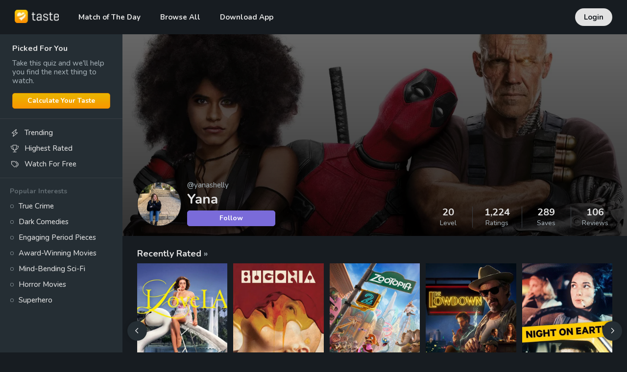

--- FILE ---
content_type: text/html; charset=utf-8
request_url: https://www.taste.io/users/yanashelly
body_size: 47878
content:
<!DOCTYPE html><html lang="en"><head><meta charSet="utf-8"/><meta property="fb:app_id" content="112731412395918"/><meta property="og:url" content="https://www.taste.io"/><meta property="og:type" content="website"/><link rel="canonical" href="https://www.taste.io/users/yanashelly"/><meta name="application-name" content="Taste"/><meta name="apple-mobile-web-app-capable" content="yes"/><meta name="apple-mobile-web-app-status-bar-style" content="default"/><meta name="apple-mobile-web-app-title" content="Taste"/><meta name="format-detection" content="telephone=no"/><meta name="mobile-web-app-capable" content="yes"/><meta name="theme-color" content="#171c21"/><meta name="apple-itunes-app" content="app-id=1361180197"/><meta name="al:ios:url" content="https://itunes.apple.com/us/app/taste-movie-recommendations/id1361180197?mt=8"/><meta name="al:ios:app_store_id" content="1361180197"/><meta name="al:ios:app_name" content="Taste"/><meta name="al:android:url" content="https://play.google.com/store/apps/details?id=com.tasteio"/><meta name="al:android:app_name" content="Taste"/><meta name="al:android:package" content="com.tasteio"/><meta name="al:web:url" content="https://www.taste.io"/><link rel="apple-touch-icon" sizes="180x180" href="/icons/apple-touch-icon.png"/><link rel="shortcut icon" href="/icons/favicon.ico"/><link rel="manifest" href="/manifest.json"/><meta name="viewport" content="width=device-width, initial-scale=1, minimum-scale=1, maximum-scale=5"/><link href="/opensearch" rel="search" title="Taste" type="application/opensearchdescription+xml"/><link href="ios-app://1361180197" rel="alternate"/><link href="android-app://com.tasteio" rel="alternate"/><title>Yana (@yanashelly) - Taste</title><meta name="robots" content="index,follow"/><meta name="description" content="Yana (@yanashelly) on Taste - 1,224 Ratings, 289 Saves, 106 Reviews, 0 Following - View Profile"/><meta property="og:title" content="Yana (@yanashelly) - Taste"/><meta property="og:description" content="Yana (@yanashelly) on Taste - 1,224 Ratings, 289 Saves, 106 Reviews, 0 Following - View Profile"/><script type="application/ld+json">{"@context":"https://schema.org","@type":"Organization","logo":"https://www.taste.io/icons/icon-512x512.png","url":"https://www.taste.io"}</script><script type="application/ld+json">{"@context":"https://schema.org","@type":"Corporation","@id":"https://www.taste.io","logo":"https://www.taste.io/icons/icon-512x512.png","legalName":"Taste Labs, Inc","name":"Taste","sameAs":["https://www.taste.io"],"url":"https://www.taste.io","address":{"@type":"PostalAddress","streetAddress":"833 Broadway, Second Floor","addressLocality":"New York","addressRegion":"NY","postalCode":"10003","addressCountry":"US"}}</script><meta name="next-head-count" content="34"/><link rel="preconnect" href="https://fonts.gstatic.com" crossorigin /><link rel="preload" href="/_next/static/css/29343847c877ddef.css" as="style"/><link rel="stylesheet" href="/_next/static/css/29343847c877ddef.css" data-n-g=""/><link rel="preload" href="/_next/static/css/783fe83502d21493.css" as="style"/><link rel="stylesheet" href="/_next/static/css/783fe83502d21493.css" data-n-p=""/><link rel="preload" href="/_next/static/css/3f8957956805adc4.css" as="style"/><link rel="stylesheet" href="/_next/static/css/3f8957956805adc4.css" data-n-p=""/><noscript data-n-css=""></noscript><script defer="" nomodule="" src="/_next/static/chunks/polyfills-c67a75d1b6f99dc8.js"></script><script src="/_next/static/chunks/webpack-7023a82ed90f79d0.js" defer=""></script><script src="/_next/static/chunks/framework-2114f3935436c3d0.js" defer=""></script><script src="/_next/static/chunks/main-343dd4df5856cd32.js" defer=""></script><script src="/_next/static/chunks/pages/_app-1d9dbf14e3ba8500.js" defer=""></script><script src="/_next/static/chunks/986-6adb6f6695c9d9e1.js" defer=""></script><script src="/_next/static/chunks/140-c549a68bf74faa89.js" defer=""></script><script src="/_next/static/chunks/9367-84fc219f663c7afd.js" defer=""></script><script src="/_next/static/chunks/952-182e0b83a48706ef.js" defer=""></script><script src="/_next/static/chunks/4567-b170987123013923.js" defer=""></script><script src="/_next/static/chunks/9059-1bda0a7928fbc5ce.js" defer=""></script><script src="/_next/static/chunks/6092-5a3b6c1db6a1e144.js" defer=""></script><script src="/_next/static/chunks/pages/users/%5Busername%5D-6eb62522624e5544.js" defer=""></script><script src="/_next/static/h06DaRSJjtrMLOLHsI46Q/_buildManifest.js" defer=""></script><script src="/_next/static/h06DaRSJjtrMLOLHsI46Q/_ssgManifest.js" defer=""></script><style id="__jsx-1582489140">#nprogress{pointer-events:none}#nprogress .bar{background:#89959b;position:fixed;z-index:9999;top:0;left:0;width:100%;height:2px}#nprogress .peg{display:block;position:absolute;right:0px;width:100px;height:100%;-webkit-box-shadow:0 0 10px #89959b,0 0 5px #89959b;-moz-box-shadow:0 0 10px #89959b,0 0 5px #89959b;box-shadow:0 0 10px #89959b,0 0 5px #89959b;opacity:1;-webkit-transform:rotate(3deg)translate(0px,-4px);-ms-transform:rotate(3deg)translate(0px,-4px);-moz-transform:rotate(3deg)translate(0px,-4px);-o-transform:rotate(3deg)translate(0px,-4px);transform:rotate(3deg)translate(0px,-4px)}#nprogress .spinner{display:block;position:fixed;z-index:1031;top:15px;right:15px}#nprogress .spinner-icon{width:18px;height:18px;-webkit-box-sizing:border-box;-moz-box-sizing:border-box;box-sizing:border-box;border:solid 2px transparent;border-top-color:#89959b;border-left-color:#89959b;-webkit-border-radius:50%;-moz-border-radius:50%;border-radius:50%;-webkit-animation:nprogresss-spinner 400ms linear infinite;-moz-animation:nprogress-spinner 400ms linear infinite;-o-animation:nprogress-spinner 400ms linear infinite;animation:nprogress-spinner 400ms linear infinite}.nprogress-custom-parent{overflow:hidden;position:relative}.nprogress-custom-parent #nprogress .spinner,.nprogress-custom-parent #nprogress .bar{position:absolute}@-webkit-keyframes nprogress-spinner{0%{-webkit-transform:rotate(0deg)}100%{-webkit-transform:rotate(360deg)}}@-webkit-keyframes nprogress-spinner{0%{-webkit-transform:rotate(0deg);transform:rotate(0deg)}100%{-webkit-transform:rotate(360deg);transform:rotate(360deg)}}@-moz-keyframes nprogress-spinner{0%{-moz-transform:rotate(0deg);transform:rotate(0deg)}100%{-moz-transform:rotate(360deg);transform:rotate(360deg)}}@-o-keyframes nprogress-spinner{0%{-o-transform:rotate(0deg);transform:rotate(0deg)}100%{-o-transform:rotate(360deg);transform:rotate(360deg)}}@keyframes nprogress-spinner{0%{-webkit-transform:rotate(0deg);-moz-transform:rotate(0deg);-o-transform:rotate(0deg);transform:rotate(0deg)}100%{-webkit-transform:rotate(360deg);-moz-transform:rotate(360deg);-o-transform:rotate(360deg);transform:rotate(360deg)}}</style><style data-href="https://fonts.googleapis.com/css2?family=Nunito:wght@500;700&display=swap">@font-face{font-family:'Nunito';font-style:normal;font-weight:500;font-display:swap;src:url(https://fonts.gstatic.com/l/font?kit=XRXI3I6Li01BKofiOc5wtlZ2di8HDIkhRTA&skey=27bb6aa8eea8a5e7&v=v32) format('woff')}@font-face{font-family:'Nunito';font-style:normal;font-weight:700;font-display:swap;src:url(https://fonts.gstatic.com/l/font?kit=XRXI3I6Li01BKofiOc5wtlZ2di8HDFwmRTA&skey=27bb6aa8eea8a5e7&v=v32) format('woff')}@font-face{font-family:'Nunito';font-style:normal;font-weight:500;font-display:swap;src:url(https://fonts.gstatic.com/s/nunito/v32/XRXV3I6Li01BKofIOOaBTMnFcQIG.woff2) format('woff2');unicode-range:U+0460-052F,U+1C80-1C8A,U+20B4,U+2DE0-2DFF,U+A640-A69F,U+FE2E-FE2F}@font-face{font-family:'Nunito';font-style:normal;font-weight:500;font-display:swap;src:url(https://fonts.gstatic.com/s/nunito/v32/XRXV3I6Li01BKofIMeaBTMnFcQIG.woff2) format('woff2');unicode-range:U+0301,U+0400-045F,U+0490-0491,U+04B0-04B1,U+2116}@font-face{font-family:'Nunito';font-style:normal;font-weight:500;font-display:swap;src:url(https://fonts.gstatic.com/s/nunito/v32/XRXV3I6Li01BKofIOuaBTMnFcQIG.woff2) format('woff2');unicode-range:U+0102-0103,U+0110-0111,U+0128-0129,U+0168-0169,U+01A0-01A1,U+01AF-01B0,U+0300-0301,U+0303-0304,U+0308-0309,U+0323,U+0329,U+1EA0-1EF9,U+20AB}@font-face{font-family:'Nunito';font-style:normal;font-weight:500;font-display:swap;src:url(https://fonts.gstatic.com/s/nunito/v32/XRXV3I6Li01BKofIO-aBTMnFcQIG.woff2) format('woff2');unicode-range:U+0100-02BA,U+02BD-02C5,U+02C7-02CC,U+02CE-02D7,U+02DD-02FF,U+0304,U+0308,U+0329,U+1D00-1DBF,U+1E00-1E9F,U+1EF2-1EFF,U+2020,U+20A0-20AB,U+20AD-20C0,U+2113,U+2C60-2C7F,U+A720-A7FF}@font-face{font-family:'Nunito';font-style:normal;font-weight:500;font-display:swap;src:url(https://fonts.gstatic.com/s/nunito/v32/XRXV3I6Li01BKofINeaBTMnFcQ.woff2) format('woff2');unicode-range:U+0000-00FF,U+0131,U+0152-0153,U+02BB-02BC,U+02C6,U+02DA,U+02DC,U+0304,U+0308,U+0329,U+2000-206F,U+20AC,U+2122,U+2191,U+2193,U+2212,U+2215,U+FEFF,U+FFFD}@font-face{font-family:'Nunito';font-style:normal;font-weight:700;font-display:swap;src:url(https://fonts.gstatic.com/s/nunito/v32/XRXV3I6Li01BKofIOOaBTMnFcQIG.woff2) format('woff2');unicode-range:U+0460-052F,U+1C80-1C8A,U+20B4,U+2DE0-2DFF,U+A640-A69F,U+FE2E-FE2F}@font-face{font-family:'Nunito';font-style:normal;font-weight:700;font-display:swap;src:url(https://fonts.gstatic.com/s/nunito/v32/XRXV3I6Li01BKofIMeaBTMnFcQIG.woff2) format('woff2');unicode-range:U+0301,U+0400-045F,U+0490-0491,U+04B0-04B1,U+2116}@font-face{font-family:'Nunito';font-style:normal;font-weight:700;font-display:swap;src:url(https://fonts.gstatic.com/s/nunito/v32/XRXV3I6Li01BKofIOuaBTMnFcQIG.woff2) format('woff2');unicode-range:U+0102-0103,U+0110-0111,U+0128-0129,U+0168-0169,U+01A0-01A1,U+01AF-01B0,U+0300-0301,U+0303-0304,U+0308-0309,U+0323,U+0329,U+1EA0-1EF9,U+20AB}@font-face{font-family:'Nunito';font-style:normal;font-weight:700;font-display:swap;src:url(https://fonts.gstatic.com/s/nunito/v32/XRXV3I6Li01BKofIO-aBTMnFcQIG.woff2) format('woff2');unicode-range:U+0100-02BA,U+02BD-02C5,U+02C7-02CC,U+02CE-02D7,U+02DD-02FF,U+0304,U+0308,U+0329,U+1D00-1DBF,U+1E00-1E9F,U+1EF2-1EFF,U+2020,U+20A0-20AB,U+20AD-20C0,U+2113,U+2C60-2C7F,U+A720-A7FF}@font-face{font-family:'Nunito';font-style:normal;font-weight:700;font-display:swap;src:url(https://fonts.gstatic.com/s/nunito/v32/XRXV3I6Li01BKofINeaBTMnFcQ.woff2) format('woff2');unicode-range:U+0000-00FF,U+0131,U+0152-0153,U+02BB-02BC,U+02C6,U+02DA,U+02DC,U+0304,U+0308,U+0329,U+2000-206F,U+20AC,U+2122,U+2191,U+2193,U+2212,U+2215,U+FEFF,U+FFFD}</style></head><body><div id="__next"><header class="styles_header__1Ps44"><div class="container"><div class="styles_inner__502LJ"><div class="styles_primary__6uzJD no-select"><div class="styles_logo__RM427"><a href="/"><img alt="Taste" loading="lazy" width="90" height="27" decoding="async" data-nimg="1" style="color:transparent" srcSet="/_next/image?url=%2Fimages%2Flogo-light.png&amp;w=96&amp;q=75 1x, /_next/image?url=%2Fimages%2Flogo-light.png&amp;w=256&amp;q=75 2x" src="/_next/image?url=%2Fimages%2Flogo-light.png&amp;w=256&amp;q=75"/><div class="styles_cover__MX_7_"></div></a></div><div class="styles_menu__XWDry"><span class="styles_item__a5ltm"><a class="" href="/">Match of The Day</a></span><span class="styles_item__a5ltm"><div class="styles_dropdown__iURFm styles_profile__H_CJa"><a class="" href="/explore">Browse All</a></div></span><span class="styles_item__a5ltm"><a class="" href="/download-app">Download App</a></span></div></div><div class="styles_login__hvaFx no-select"><a href="/login">Login</a></div><div class="styles_burger__m6c7z" aria-hidden="true"><input type="checkbox"/><span></span><span></span><span></span><span></span><div class="styles_burgerMenu__sEU92"><div class="styles_burgerMenuContainer__Z_juc"><div class="styles_mobile_list_menu__B37Zm"><a href="/">Match of The Day</a><a href="/explore">Browse All</a><a href="/download-app">Download App</a></div><div class="styles_mobile_secondary_menu__SPL7l"><div>Browse</div><a href="/browse/trending">Trending</a><a href="/browse/highest-rated">Highest Rated</a><a href="/browse/hidden-gems">Hidden Gems</a><a href="/browse/classics">Classics</a><a href="/users/me/saved">Saved</a></div><div class="styles_mobile_secondary_menu__SPL7l"><div>Popular Interests</div><a href="/browse/true-crime">True Crime</a><a href="/browse/dark-comedies">Dark Comedies</a><a href="/browse/engaging-period-pieces">Engaging Period Pieces</a><a href="/browse/award-winning-movies">Award-Winning Movies</a><a href="/browse/mind-bending-sci-fi">Mind-Bending Sci-Fi</a><a href="/browse/horror">Horror Movies</a><a href="/browse/superhero">Superhero</a></div><div class="styles_mobile_secondary_menu__SPL7l"><div>Company</div><a href="/about">About</a><a href="/about#faq">FAQ</a><a href="/press">Press</a><a href="https://blog.taste.io" target="_blank" rel="noreferrer">Blog</a><a href="https://www.facebook.com/thetasteapp" target="_blank" rel="noreferrer">Contact</a><a href="https://www.linkedin.com/company/taste-labs/jobs" target="_blank" rel="noreferrer">Jobs</a></div><div class="styles_mobile_secondary_menu__SPL7l"><a href="/login">Login</a></div></div></div></div></div></div></header><div class="styles_spacer__q2RiW"></div><div id="page" class="styles_wrapper__asUeu"><div class="container sidebar"><div class="styles_container__3saFw"><div class="styles_sidebar__0tETR"></div><div id="main" class="styles_main__c9OKq"><div><div><div class="styles_container__xg62_ undefined"><div class="styles_backdrop__Ezcbc"><div class="styles_backdropInner__UYIv_"><div><img alt="Yana" loading="lazy" decoding="async" data-nimg="fill" style="position:absolute;height:100%;width:100%;left:0;top:0;right:0;bottom:0;object-fit:cover;object-position:center;color:transparent" src="https://image.tmdb.org/t/p/w1280/3P52oz9HPQWxcwHOwxtyrVV1LKi.jpg"/></div></div></div><div class="styles_content__rU5BI styles_featured__WT0he"><div class="styles_contentFeatured__uhGlf page-container"><div class="styles_contentInner__hHj7r"><div class="styles_body__sjVFe"><div class="styles_avatar__eqx8m styles_featured__WT0he"><img alt="Yana" loading="lazy" width="90" height="90" decoding="async" data-nimg="1" style="color:transparent" src="https://static.taste.io/images/user/profile/6b9b38d0-88f2-11eb-b136-89b93e128b46/hapLZPVvQxR8MWpZk2k8LTatgpVuP0qr.jpg"/></div><div class="styles_bodyInner__OghOF"><div class="styles_heading__t8vlJ"><span>@yanashelly</span></div><h1 class="styles_title__X7UZ_">Yana</h1><div class="styles_controls__wwojh"><button type="button" class="styles_button__YDNft styles_feature__kt43H styles_block__gBCio no-select">Follow</button></div></div></div><div class="styles_actions__hjlJt styles_desktop__wkbdc"><div class="styles_action__RH9gY styles_inactive__bm7xr"><div class="styles_count__uxapl">20</div><div class="styles_label__4Ek3m">Level</div></div><a class="styles_action__RH9gY" href="/users/yanashelly/ratings"><div class="styles_count__uxapl">1,224</div><div class="styles_label__4Ek3m">Ratings</div></a><a class="styles_action__RH9gY" href="/users/yanashelly/saved"><div class="styles_count__uxapl">289</div><div class="styles_label__4Ek3m">Saves</div></a><a class="styles_action__RH9gY" href="/users/yanashelly/reactions"><div class="styles_count__uxapl">106</div><div class="styles_label__4Ek3m">Reviews</div></a></div></div></div></div></div><div class="styles_actions__hjlJt styles_mobile__WA9c9"><div class="styles_action__RH9gY styles_inactive__bm7xr"><div class="styles_count__uxapl">20</div><div class="styles_label__4Ek3m">Level</div></div><a class="styles_action__RH9gY" href="/users/yanashelly/ratings"><div class="styles_count__uxapl">1,224</div><div class="styles_label__4Ek3m">Ratings</div></a><a class="styles_action__RH9gY" href="/users/yanashelly/saved"><div class="styles_count__uxapl">289</div><div class="styles_label__4Ek3m">Saves</div></a><a class="styles_action__RH9gY" href="/users/yanashelly/reactions"><div class="styles_count__uxapl">106</div><div class="styles_label__4Ek3m">Reviews</div></a></div><div class="page-container"><div class="styles_title__SSdze styles_small__sqwnk"><a href="/users/yanashelly/ratings"><h2>Recently Rated<!-- --> <span class="text-muted"> »</span></h2></a></div><div id="ratings" class="styles_items__yep4y"><div class="swiper"><div class="swiper-wrapper"><div class="swiper-slide"><div class="styles_item__sr638"><a href="/tv/untitled-rachel-sennott-comedy-series"><div class="styles_poster__cjtGL"><img alt="I Love LA" loading="lazy" decoding="async" data-nimg="fill" style="position:absolute;height:100%;width:100%;left:0;top:0;right:0;bottom:0;object-fit:cover;object-position:center;color:transparent" src="https://image.tmdb.org/t/p/w500/6xrLXEQABvoVwGka9KDDAOt4lFs.jpg"/></div></a></div></div><div class="swiper-slide"><div class="styles_item__sr638"><a href="/movies/save-the-green-planet"><div class="styles_poster__cjtGL"><img alt="Bugonia" loading="lazy" decoding="async" data-nimg="fill" style="position:absolute;height:100%;width:100%;left:0;top:0;right:0;bottom:0;object-fit:cover;object-position:center;color:transparent" src="https://image.tmdb.org/t/p/w500/rSdOua3wKMEaFWDcKAYWRjXQWOt.jpg"/></div></a></div></div><div class="swiper-slide"><div class="styles_item__sr638"><a href="/movies/zootopia-2"><div class="styles_poster__cjtGL"><img alt="Zootopia 2" loading="lazy" decoding="async" data-nimg="fill" style="position:absolute;height:100%;width:100%;left:0;top:0;right:0;bottom:0;object-fit:cover;object-position:center;color:transparent" src="https://image.tmdb.org/t/p/w500/oJ7g2CifqpStmoYQyaLQgEU32qO.jpg"/></div></a></div></div><div class="swiper-slide"><div class="styles_item__sr638"><a href="/tv/the-sensitive-kind"><div class="styles_poster__cjtGL"><img alt="The Lowdown" loading="lazy" decoding="async" data-nimg="fill" style="position:absolute;height:100%;width:100%;left:0;top:0;right:0;bottom:0;object-fit:cover;object-position:center;color:transparent" src="https://image.tmdb.org/t/p/w500/aPd3Zn6c3iAMwhr79TPTtb6ovzF.jpg"/></div></a></div></div><div class="swiper-slide"><div class="styles_item__sr638"><a href="/movies/night-on-earth-1991-BkblZluQ3Xz"><div class="styles_poster__cjtGL"><img alt="Night on Earth" loading="lazy" decoding="async" data-nimg="fill" style="position:absolute;height:100%;width:100%;left:0;top:0;right:0;bottom:0;object-fit:cover;object-position:center;color:transparent" src="https://image.tmdb.org/t/p/w500/ktejUHCo6c8DekpOtR3uSb6oDXr.jpg"/></div></a></div></div><div class="swiper-slide"><div class="styles_item__sr638"><a href="/tv/down-cemetery-road"><div class="styles_poster__cjtGL"><img alt="Down Cemetery Road" loading="lazy" decoding="async" data-nimg="fill" style="position:absolute;height:100%;width:100%;left:0;top:0;right:0;bottom:0;object-fit:cover;object-position:center;color:transparent" src="https://image.tmdb.org/t/p/w500/dj3QTYe7OVPjFTpUoEp2GEyLNrR.jpg"/></div></a></div></div><div class="swiper-slide"><div class="styles_item__sr638"><a href="/movies/good-fortune-2-3"><div class="styles_poster__cjtGL"><img alt="Good Fortune" loading="lazy" decoding="async" data-nimg="fill" style="position:absolute;height:100%;width:100%;left:0;top:0;right:0;bottom:0;object-fit:cover;object-position:center;color:transparent" src="https://image.tmdb.org/t/p/w500/r83HIGA0mUiy7I9qVr17pF7SCDP.jpg"/></div></a></div></div><div class="swiper-slide"><div class="styles_item__sr638"><a href="/tv/wycaro"><div class="styles_poster__cjtGL"><img alt="Pluribus" loading="lazy" decoding="async" data-nimg="fill" style="position:absolute;height:100%;width:100%;left:0;top:0;right:0;bottom:0;object-fit:cover;object-position:center;color:transparent" src="https://image.tmdb.org/t/p/w500/nrM2xFUfKJJEmZzd5d7kohT2G0C.jpg"/></div></a></div></div><div class="swiper-slide"><div class="styles_item__sr638"><a href="/movies/friendship-2"><div class="styles_poster__cjtGL"><img alt="Friendship" loading="lazy" decoding="async" data-nimg="fill" style="position:absolute;height:100%;width:100%;left:0;top:0;right:0;bottom:0;object-fit:cover;object-position:center;color:transparent" src="https://image.tmdb.org/t/p/w500/eikAu9gPJTQQmwFwa1zX5Hfz96P.jpg"/></div></a></div></div><div class="swiper-slide"><div class="styles_item__sr638"><a href="/movies/materialists"><div class="styles_poster__cjtGL"><img alt="Materialists" loading="lazy" decoding="async" data-nimg="fill" style="position:absolute;height:100%;width:100%;left:0;top:0;right:0;bottom:0;object-fit:cover;object-position:center;color:transparent" src="https://image.tmdb.org/t/p/w500/zh4kaa2dGhVjojHulCWt3AR4b2l.jpg"/></div></a></div></div></div></div><div class="styles_navLeft__Pla0u" style="height:0"><button type="button" class="prev" aria-label="Prev"><svg aria-hidden="true" focusable="false" data-prefix="far" data-icon="chevron-left" class="svg-inline--fa fa-chevron-left " role="img" xmlns="http://www.w3.org/2000/svg" viewBox="0 0 320 512"><path fill="currentColor" d="M15 239c-9.4 9.4-9.4 24.6 0 33.9L207 465c9.4 9.4 24.6 9.4 33.9 0s9.4-24.6 0-33.9L65.9 256 241 81c9.4-9.4 9.4-24.6 0-33.9s-24.6-9.4-33.9 0L15 239z"></path></svg></button></div><div class="styles_navRight__yBe0t" style="height:0"><button type="button" class="next" aria-label="Next"><svg aria-hidden="true" focusable="false" data-prefix="far" data-icon="chevron-right" class="svg-inline--fa fa-chevron-right " role="img" xmlns="http://www.w3.org/2000/svg" viewBox="0 0 320 512"><path fill="currentColor" d="M305 239c9.4 9.4 9.4 24.6 0 33.9L113 465c-9.4 9.4-24.6 9.4-33.9 0s-9.4-24.6 0-33.9l175-175L79 81c-9.4-9.4-9.4-24.6 0-33.9s24.6-9.4 33.9 0L305 239z"></path></svg></button></div></div></div><div class="page-container"><div class="styles_title__SSdze styles_small__sqwnk"><a href="/users/yanashelly/saved"><h2>Recently Saved<!-- --> <span class="text-muted"> »</span></h2></a></div><div id="saves" class="styles_items__yep4y"><div class="swiper"><div class="swiper-wrapper"><div class="swiper-slide"><div class="styles_item__sr638"><a href="/tv/tires"><div class="styles_poster__cjtGL"><img alt="Tires" loading="lazy" decoding="async" data-nimg="fill" style="position:absolute;height:100%;width:100%;left:0;top:0;right:0;bottom:0;object-fit:cover;object-position:center;color:transparent" src="https://image.tmdb.org/t/p/w500/cNHTFUV39qyEsm7edSaJdSqJYtJ.jpg"/></div></a></div></div><div class="swiper-slide"><div class="styles_item__sr638"><a href="/tv/ponies"><div class="styles_poster__cjtGL"><img alt="PONIES" loading="lazy" decoding="async" data-nimg="fill" style="position:absolute;height:100%;width:100%;left:0;top:0;right:0;bottom:0;object-fit:cover;object-position:center;color:transparent" src="https://image.tmdb.org/t/p/w500/rwKS6rSAqMGnXwBVteYkHxeDLWX.jpg"/></div></a></div></div><div class="swiper-slide"><div class="styles_item__sr638"><a href="/movies/are-we-good"><div class="styles_poster__cjtGL"><img alt="Are We Good?" loading="lazy" decoding="async" data-nimg="fill" style="position:absolute;height:100%;width:100%;left:0;top:0;right:0;bottom:0;object-fit:cover;object-position:center;color:transparent" src="https://image.tmdb.org/t/p/w500/1fl4e4wySmJuqLUHO4LNqn2TOrr.jpg"/></div></a></div></div><div class="swiper-slide"><div class="styles_item__sr638"><a href="/movies/sentimental-value"><div class="styles_poster__cjtGL"><img alt="Sentimental Value" loading="lazy" decoding="async" data-nimg="fill" style="position:absolute;height:100%;width:100%;left:0;top:0;right:0;bottom:0;object-fit:cover;object-position:center;color:transparent" src="https://image.tmdb.org/t/p/w500/pz9NCWxxOk3o0W3v1Zkhawrwb4i.jpg"/></div></a></div></div><div class="swiper-slide"><div class="styles_item__sr638"><a href="/movies/if-i-had-legs-i-d-kick-you"><div class="styles_poster__cjtGL"><img alt="If I Had Legs I&#x27;d Kick You" loading="lazy" decoding="async" data-nimg="fill" style="position:absolute;height:100%;width:100%;left:0;top:0;right:0;bottom:0;object-fit:cover;object-position:center;color:transparent" src="https://image.tmdb.org/t/p/w500/va0TQ9WprMXRqQAzY56vyqY0Yd5.jpg"/></div></a></div></div><div class="swiper-slide"><div class="styles_item__sr638"><a href="/movies/roofman"><div class="styles_poster__cjtGL"><img alt="Roofman" loading="lazy" decoding="async" data-nimg="fill" style="position:absolute;height:100%;width:100%;left:0;top:0;right:0;bottom:0;object-fit:cover;object-position:center;color:transparent" src="https://image.tmdb.org/t/p/w500/wXDFtcnYtevleGzCmAD2ReQnJ4l.jpg"/></div></a></div></div><div class="swiper-slide"><div class="styles_item__sr638"><a href="/movies/wolfwalkers"><div class="styles_poster__cjtGL"><img alt="Wolfwalkers" loading="lazy" decoding="async" data-nimg="fill" style="position:absolute;height:100%;width:100%;left:0;top:0;right:0;bottom:0;object-fit:cover;object-position:center;color:transparent" src="https://image.tmdb.org/t/p/w500/vqGiNbdc2sDwsnivMMYzwAoSSu6.jpg"/></div></a></div></div><div class="swiper-slide"><div class="styles_item__sr638"><a href="/movies/get-out-2017-HkFgqUpKe"><div class="styles_poster__cjtGL"><img alt="Get Out" loading="lazy" decoding="async" data-nimg="fill" style="position:absolute;height:100%;width:100%;left:0;top:0;right:0;bottom:0;object-fit:cover;object-position:center;color:transparent" src="https://image.tmdb.org/t/p/w500/tFXcEccSQMf3lfhfXKSU9iRBpa3.jpg"/></div></a></div></div><div class="swiper-slide"><div class="styles_item__sr638"><a href="/movies/blue-moon-2"><div class="styles_poster__cjtGL"><img alt="Blue Moon" loading="lazy" decoding="async" data-nimg="fill" style="position:absolute;height:100%;width:100%;left:0;top:0;right:0;bottom:0;object-fit:cover;object-position:center;color:transparent" src="https://image.tmdb.org/t/p/w500/dVU7SNc6dgStTVdtbPLQncWxsyZ.jpg"/></div></a></div></div><div class="swiper-slide"><div class="styles_item__sr638"><a href="/tv/zoey-s-extraordinary-playlist"><div class="styles_poster__cjtGL"><img alt="Zoey&#x27;s Extraordinary Playlist" loading="lazy" decoding="async" data-nimg="fill" style="position:absolute;height:100%;width:100%;left:0;top:0;right:0;bottom:0;object-fit:cover;object-position:center;color:transparent" src="https://image.tmdb.org/t/p/w500/xhF6IXlq4HjEqoAqoPTq4YkgHB1.jpg"/></div></a></div></div></div></div><div class="styles_navLeft__Pla0u" style="height:0"><button type="button" class="prev" aria-label="Prev"><svg aria-hidden="true" focusable="false" data-prefix="far" data-icon="chevron-left" class="svg-inline--fa fa-chevron-left " role="img" xmlns="http://www.w3.org/2000/svg" viewBox="0 0 320 512"><path fill="currentColor" d="M15 239c-9.4 9.4-9.4 24.6 0 33.9L207 465c9.4 9.4 24.6 9.4 33.9 0s9.4-24.6 0-33.9L65.9 256 241 81c9.4-9.4 9.4-24.6 0-33.9s-24.6-9.4-33.9 0L15 239z"></path></svg></button></div><div class="styles_navRight__yBe0t" style="height:0"><button type="button" class="next" aria-label="Next"><svg aria-hidden="true" focusable="false" data-prefix="far" data-icon="chevron-right" class="svg-inline--fa fa-chevron-right " role="img" xmlns="http://www.w3.org/2000/svg" viewBox="0 0 320 512"><path fill="currentColor" d="M305 239c9.4 9.4 9.4 24.6 0 33.9L113 465c-9.4 9.4-24.6 9.4-33.9 0s-9.4-24.6 0-33.9l175-175L79 81c-9.4-9.4-9.4-24.6 0-33.9s24.6-9.4 33.9 0L305 239z"></path></svg></button></div></div></div><div class="page-container"><div class="styles_title__SSdze styles_small__sqwnk"><h2>Overview</h2></div><div class="styles_container__lhW9U"><div class="styles_ratings__mwNVU"><div class="styles_bars__AQ4kz"><a class="styles_bar__f_AGl" href="/users/yanashelly/ratings?rating=1"><div class="styles_fill__g_hsy" style="background-color:#869fb4;height:13.409648405560098%"><div class="styles_count__sL4Ao" style="color:#869fb4">164</div><div class="styles_label__vsnG2" style="color:#869fb4">Awful</div></div></a><a class="styles_bar__f_AGl" href="/users/yanashelly/ratings?rating=2"><div class="styles_fill__g_hsy" style="background-color:#99896d;height:20.686835650040884%"><div class="styles_count__sL4Ao" style="color:#99896d">253</div><div class="styles_label__vsnG2" style="color:#99896d">Meh</div></div></a><a class="styles_bar__f_AGl" href="/users/yanashelly/ratings?rating=3"><div class="styles_fill__g_hsy" style="background-color:#f9a11b;height:52.6573998364677%"><div class="styles_count__sL4Ao" style="color:#f9a11b">644</div><div class="styles_label__vsnG2" style="color:#f9a11b">Good</div></div></a><a class="styles_bar__f_AGl" href="/users/yanashelly/ratings?rating=4"><div class="styles_fill__g_hsy" style="background-color:#f26522;height:13.246116107931316%"><div class="styles_count__sL4Ao" style="color:#f26522">162</div><div class="styles_label__vsnG2" style="color:#f26522">Amazing</div></div></a></div></div><div class="styles_stats__31JKH"><div class="styles_item__SVXjk"><h4>1224 Ratings</h4><h6>1025 Movies, 199 Shows</h6></div><div class="styles_item__SVXjk"><h4>954 Attributes</h4><h6>15% completed</h6></div><div class="styles_item__SVXjk"><h4>1869 hours watched</h4><h6>2 months, 16 days</h6></div></div></div></div><div class="page-container"><div class="styles_title__SSdze styles_small__sqwnk"><h2>Favorite Directors</h2></div><div id="favoriteDirectors" class="styles_items__yep4y"><div class="swiper"><div class="swiper-wrapper"><div class="swiper-slide"><div class="styles_item__sr638"><a href="/people/krzysztof-kieslowski-vq-E1zMIC8"><div class="styles_poster__cjtGL"><img alt="Krzysztof Kieślowski" loading="lazy" decoding="async" data-nimg="fill" style="position:absolute;height:100%;width:100%;left:0;top:0;right:0;bottom:0;object-fit:cover;object-position:center;color:transparent" src="https://image.tmdb.org/t/p/w185/8wxPNOV9dg7EDHAFrRdJf6BitMl.jpg"/></div></a></div></div><div class="swiper-slide"><div class="styles_item__sr638"><a href="/people/lilly-wachowski-H1WxirgOa_"><div class="styles_poster__cjtGL"><img alt="Lilly Wachowski" loading="lazy" decoding="async" data-nimg="fill" style="position:absolute;height:100%;width:100%;left:0;top:0;right:0;bottom:0;object-fit:cover;object-position:center;color:transparent" src="https://image.tmdb.org/t/p/w185/rCScAjSpeKA19BLNR07MqNNeeTT.jpg"/></div></a></div></div><div class="swiper-slide"><div class="styles_item__sr638"><a href="/people/francois-truffaut-BJ2tI8YaO"><div class="styles_poster__cjtGL"><img alt="François Truffaut" loading="lazy" decoding="async" data-nimg="fill" style="position:absolute;height:100%;width:100%;left:0;top:0;right:0;bottom:0;object-fit:cover;object-position:center;color:transparent" src="https://image.tmdb.org/t/p/w185/23ZfIWLdmTVVeGu6OYNGEAUEtdS.jpg"/></div></a></div></div><div class="swiper-slide"><div class="styles_item__sr638"><a href="/people/trey-parker-ryBrlNdpO"><div class="styles_poster__cjtGL"><img alt="Trey Parker" loading="lazy" decoding="async" data-nimg="fill" style="position:absolute;height:100%;width:100%;left:0;top:0;right:0;bottom:0;object-fit:cover;object-position:center;color:transparent" src="https://image.tmdb.org/t/p/w185/pVEfyxGOBoKoirRZtmSsJ7PX91V.jpg"/></div></a></div></div><div class="swiper-slide"><div class="styles_item__sr638"><a href="/people/lana-wachowski-7v6jyXblA7"><div class="styles_poster__cjtGL"><img alt="Lana Wachowski" loading="lazy" decoding="async" data-nimg="fill" style="position:absolute;height:100%;width:100%;left:0;top:0;right:0;bottom:0;object-fit:cover;object-position:center;color:transparent" src="https://image.tmdb.org/t/p/w185/5KNV7YBSPTBUAIXGfIcPmbhho9w.jpg"/></div></a></div></div><div class="swiper-slide"><div class="styles_item__sr638"><a href="/people/joel-coen-rJjbjeuTu"><div class="styles_poster__cjtGL"><img alt="Joel Coen" loading="lazy" decoding="async" data-nimg="fill" style="position:absolute;height:100%;width:100%;left:0;top:0;right:0;bottom:0;object-fit:cover;object-position:center;color:transparent" src="https://image.tmdb.org/t/p/w185/rgVaJNkZCgMarUcZuUAsVfXMWk3.jpg"/></div></a></div></div><div class="swiper-slide"><div class="styles_item__sr638"><a href="/people/paul-thomas-anderson-HknfSk_6d"><div class="styles_poster__cjtGL"><img alt="Paul Thomas Anderson" loading="lazy" decoding="async" data-nimg="fill" style="position:absolute;height:100%;width:100%;left:0;top:0;right:0;bottom:0;object-fit:cover;object-position:center;color:transparent" src="https://image.tmdb.org/t/p/w185/29DHpRKddqTwo2NU162Y49JoQYa.jpg"/></div></a></div></div><div class="swiper-slide"><div class="styles_item__sr638"><a href="/people/wilfred-jackson-SJ_OfKF6u"><div class="styles_poster__cjtGL"><img alt="Wilfred Jackson" loading="lazy" decoding="async" data-nimg="fill" style="position:absolute;height:100%;width:100%;left:0;top:0;right:0;bottom:0;object-fit:cover;object-position:center;color:transparent" src="https://image.tmdb.org/t/p/w185/rTszyDc1jFOQQrzSYgnxEVLxd8W.jpg"/></div></a></div></div><div class="swiper-slide"><div class="styles_item__sr638"><a href="/people/hayao-miyazaki-GSnVA6QYMB"><div class="styles_poster__cjtGL"><img alt="Hayao Miyazaki" loading="lazy" decoding="async" data-nimg="fill" style="position:absolute;height:100%;width:100%;left:0;top:0;right:0;bottom:0;object-fit:cover;object-position:center;color:transparent" src="https://image.tmdb.org/t/p/w185/mG3cfxtA5jqDc7fpKgyzZMKoXDh.jpg"/></div></a></div></div><div class="swiper-slide"><div class="styles_item__sr638"><a href="/people/charles-chaplin-rkuygL_Td"><div class="styles_poster__cjtGL"><img alt="Charlie Chaplin" loading="lazy" decoding="async" data-nimg="fill" style="position:absolute;height:100%;width:100%;left:0;top:0;right:0;bottom:0;object-fit:cover;object-position:center;color:transparent" src="https://image.tmdb.org/t/p/w185/qQZ2qDAyX9aw8KCkj9VZAQLKysK.jpg"/></div></a></div></div></div></div><div class="styles_navLeft__Pla0u" style="height:0"><button type="button" class="prev" aria-label="Prev"><svg aria-hidden="true" focusable="false" data-prefix="far" data-icon="chevron-left" class="svg-inline--fa fa-chevron-left " role="img" xmlns="http://www.w3.org/2000/svg" viewBox="0 0 320 512"><path fill="currentColor" d="M15 239c-9.4 9.4-9.4 24.6 0 33.9L207 465c9.4 9.4 24.6 9.4 33.9 0s9.4-24.6 0-33.9L65.9 256 241 81c9.4-9.4 9.4-24.6 0-33.9s-24.6-9.4-33.9 0L15 239z"></path></svg></button></div><div class="styles_navRight__yBe0t" style="height:0"><button type="button" class="next" aria-label="Next"><svg aria-hidden="true" focusable="false" data-prefix="far" data-icon="chevron-right" class="svg-inline--fa fa-chevron-right " role="img" xmlns="http://www.w3.org/2000/svg" viewBox="0 0 320 512"><path fill="currentColor" d="M305 239c9.4 9.4 9.4 24.6 0 33.9L113 465c-9.4 9.4-24.6 9.4-33.9 0s-9.4-24.6 0-33.9l175-175L79 81c-9.4-9.4-9.4-24.6 0-33.9s24.6-9.4 33.9 0L305 239z"></path></svg></button></div></div></div><div class="page-container"><div class="styles_title__SSdze styles_small__sqwnk"><h2>Ratings By Year</h2></div><div class="styles_container__tS_nq"><div class="styles_controls__wfrfM"><button type="button" class="styles_button__YDNft styles_secondary__gg_KY no-select">Zoom Out</button></div><div class="styles_bars__EbB0S"><div class="styles_bar__heCab"><div class="styles_fill__iSJaQ" style="height:8%"><div class="styles_count__tg0Nt">4</div></div><div class="styles_year__Ip_ra">1979</div></div><div class="styles_bar__heCab styles_show__Tfwh7"><div class="styles_fill__iSJaQ" style="height:0%"><div class="styles_count__tg0Nt">0</div></div><div class="styles_year__Ip_ra">1980</div></div><div class="styles_bar__heCab"><div class="styles_fill__iSJaQ" style="height:2%"><div class="styles_count__tg0Nt">1</div></div><div class="styles_year__Ip_ra">1981</div></div><div class="styles_bar__heCab"><div class="styles_fill__iSJaQ" style="height:10%"><div class="styles_count__tg0Nt">5</div></div><div class="styles_year__Ip_ra">1982</div></div><div class="styles_bar__heCab"><div class="styles_fill__iSJaQ" style="height:4%"><div class="styles_count__tg0Nt">2</div></div><div class="styles_year__Ip_ra">1983</div></div><div class="styles_bar__heCab"><div class="styles_fill__iSJaQ" style="height:12%"><div class="styles_count__tg0Nt">6</div></div><div class="styles_year__Ip_ra">1984</div></div><div class="styles_bar__heCab"><div class="styles_fill__iSJaQ" style="height:10%"><div class="styles_count__tg0Nt">5</div></div><div class="styles_year__Ip_ra">1985</div></div><div class="styles_bar__heCab"><div class="styles_fill__iSJaQ" style="height:2%"><div class="styles_count__tg0Nt">1</div></div><div class="styles_year__Ip_ra">1986</div></div><div class="styles_bar__heCab"><div class="styles_fill__iSJaQ" style="height:10%"><div class="styles_count__tg0Nt">5</div></div><div class="styles_year__Ip_ra">1987</div></div><div class="styles_bar__heCab"><div class="styles_fill__iSJaQ" style="height:16%"><div class="styles_count__tg0Nt">8</div></div><div class="styles_year__Ip_ra">1988</div></div><div class="styles_bar__heCab"><div class="styles_fill__iSJaQ" style="height:12%"><div class="styles_count__tg0Nt">6</div></div><div class="styles_year__Ip_ra">1989</div></div><div class="styles_bar__heCab styles_show__Tfwh7"><div class="styles_fill__iSJaQ" style="height:18%"><div class="styles_count__tg0Nt">9</div></div><div class="styles_year__Ip_ra">1990</div></div><div class="styles_bar__heCab"><div class="styles_fill__iSJaQ" style="height:18%"><div class="styles_count__tg0Nt">9</div></div><div class="styles_year__Ip_ra">1991</div></div><div class="styles_bar__heCab"><div class="styles_fill__iSJaQ" style="height:14.000000000000002%"><div class="styles_count__tg0Nt">7</div></div><div class="styles_year__Ip_ra">1992</div></div><div class="styles_bar__heCab"><div class="styles_fill__iSJaQ" style="height:24%"><div class="styles_count__tg0Nt">12</div></div><div class="styles_year__Ip_ra">1993</div></div><div class="styles_bar__heCab"><div class="styles_fill__iSJaQ" style="height:30%"><div class="styles_count__tg0Nt">15</div></div><div class="styles_year__Ip_ra">1994</div></div><div class="styles_bar__heCab"><div class="styles_fill__iSJaQ" style="height:26%"><div class="styles_count__tg0Nt">13</div></div><div class="styles_year__Ip_ra">1995</div></div><div class="styles_bar__heCab"><div class="styles_fill__iSJaQ" style="height:16%"><div class="styles_count__tg0Nt">8</div></div><div class="styles_year__Ip_ra">1996</div></div><div class="styles_bar__heCab"><div class="styles_fill__iSJaQ" style="height:36%"><div class="styles_count__tg0Nt">18</div></div><div class="styles_year__Ip_ra">1997</div></div><div class="styles_bar__heCab"><div class="styles_fill__iSJaQ" style="height:46%"><div class="styles_count__tg0Nt">23</div></div><div class="styles_year__Ip_ra">1998</div></div><div class="styles_bar__heCab"><div class="styles_fill__iSJaQ" style="height:38%"><div class="styles_count__tg0Nt">19</div></div><div class="styles_year__Ip_ra">1999</div></div><div class="styles_bar__heCab styles_show__Tfwh7"><div class="styles_fill__iSJaQ" style="height:42%"><div class="styles_count__tg0Nt">21</div></div><div class="styles_year__Ip_ra">2000</div></div><div class="styles_bar__heCab"><div class="styles_fill__iSJaQ" style="height:52%"><div class="styles_count__tg0Nt">26</div></div><div class="styles_year__Ip_ra">2001</div></div><div class="styles_bar__heCab"><div class="styles_fill__iSJaQ" style="height:44%"><div class="styles_count__tg0Nt">22</div></div><div class="styles_year__Ip_ra">2002</div></div><div class="styles_bar__heCab"><div class="styles_fill__iSJaQ" style="height:70%"><div class="styles_count__tg0Nt">35</div></div><div class="styles_year__Ip_ra">2003</div></div><div class="styles_bar__heCab"><div class="styles_fill__iSJaQ" style="height:68%"><div class="styles_count__tg0Nt">34</div></div><div class="styles_year__Ip_ra">2004</div></div><div class="styles_bar__heCab"><div class="styles_fill__iSJaQ" style="height:50%"><div class="styles_count__tg0Nt">25</div></div><div class="styles_year__Ip_ra">2005</div></div><div class="styles_bar__heCab"><div class="styles_fill__iSJaQ" style="height:60%"><div class="styles_count__tg0Nt">30</div></div><div class="styles_year__Ip_ra">2006</div></div><div class="styles_bar__heCab"><div class="styles_fill__iSJaQ" style="height:62%"><div class="styles_count__tg0Nt">31</div></div><div class="styles_year__Ip_ra">2007</div></div><div class="styles_bar__heCab"><div class="styles_fill__iSJaQ" style="height:54%"><div class="styles_count__tg0Nt">27</div></div><div class="styles_year__Ip_ra">2008</div></div><div class="styles_bar__heCab"><div class="styles_fill__iSJaQ" style="height:64%"><div class="styles_count__tg0Nt">32</div></div><div class="styles_year__Ip_ra">2009</div></div><div class="styles_bar__heCab styles_show__Tfwh7"><div class="styles_fill__iSJaQ" style="height:46%"><div class="styles_count__tg0Nt">23</div></div><div class="styles_year__Ip_ra">2010</div></div><div class="styles_bar__heCab"><div class="styles_fill__iSJaQ" style="height:56.00000000000001%"><div class="styles_count__tg0Nt">28</div></div><div class="styles_year__Ip_ra">2011</div></div><div class="styles_bar__heCab"><div class="styles_fill__iSJaQ" style="height:57.99999999999999%"><div class="styles_count__tg0Nt">29</div></div><div class="styles_year__Ip_ra">2012</div></div><div class="styles_bar__heCab"><div class="styles_fill__iSJaQ" style="height:57.99999999999999%"><div class="styles_count__tg0Nt">29</div></div><div class="styles_year__Ip_ra">2013</div></div><div class="styles_bar__heCab"><div class="styles_fill__iSJaQ" style="height:70%"><div class="styles_count__tg0Nt">35</div></div><div class="styles_year__Ip_ra">2014</div></div><div class="styles_bar__heCab"><div class="styles_fill__iSJaQ" style="height:57.99999999999999%"><div class="styles_count__tg0Nt">29</div></div><div class="styles_year__Ip_ra">2015</div></div><div class="styles_bar__heCab"><div class="styles_fill__iSJaQ" style="height:88%"><div class="styles_count__tg0Nt">44</div></div><div class="styles_year__Ip_ra">2016</div></div><div class="styles_bar__heCab"><div class="styles_fill__iSJaQ" style="height:78%"><div class="styles_count__tg0Nt">39</div></div><div class="styles_year__Ip_ra">2017</div></div><div class="styles_bar__heCab"><div class="styles_fill__iSJaQ" style="height:92%"><div class="styles_count__tg0Nt">46</div></div><div class="styles_year__Ip_ra">2018</div></div><div class="styles_bar__heCab"><div class="styles_fill__iSJaQ" style="height:94%"><div class="styles_count__tg0Nt">47</div></div><div class="styles_year__Ip_ra">2019</div></div><div class="styles_bar__heCab styles_show__Tfwh7"><div class="styles_fill__iSJaQ" style="height:100%"><div class="styles_count__tg0Nt">50</div></div><div class="styles_year__Ip_ra">2020</div></div><div class="styles_bar__heCab"><div class="styles_fill__iSJaQ" style="height:78%"><div class="styles_count__tg0Nt">39</div></div><div class="styles_year__Ip_ra">2021</div></div><div class="styles_bar__heCab"><div class="styles_fill__iSJaQ" style="height:34%"><div class="styles_count__tg0Nt">17</div></div><div class="styles_year__Ip_ra">2022</div></div><div class="styles_bar__heCab"><div class="styles_fill__iSJaQ" style="height:48%"><div class="styles_count__tg0Nt">24</div></div><div class="styles_year__Ip_ra">2023</div></div></div></div></div><div class="page-container"><div class="styles_title__SSdze styles_small__sqwnk"><h2>Genre Breakdown</h2></div><div class="styles_container__3qg4O"><div class="styles_genre__ASD79"><div class="styles_name__BwBjq">Comedy</div><div class="styles_bar__q8jAk"><div class="styles_inner__pvlvW"><div class="styles_fill__GuW3l" style="width:47.609756097560975%"></div></div></div><div class="styles_count__8o0_Y">488</div></div><div class="styles_genre__ASD79"><div class="styles_name__BwBjq">Drama</div><div class="styles_bar__q8jAk"><div class="styles_inner__pvlvW"><div class="styles_fill__GuW3l" style="width:44.487804878048784%"></div></div></div><div class="styles_count__8o0_Y">456</div></div><div class="styles_genre__ASD79"><div class="styles_name__BwBjq">Adventure</div><div class="styles_bar__q8jAk"><div class="styles_inner__pvlvW"><div class="styles_fill__GuW3l" style="width:21.365853658536587%"></div></div></div><div class="styles_count__8o0_Y">219</div></div><div class="styles_genre__ASD79"><div class="styles_name__BwBjq">Romance</div><div class="styles_bar__q8jAk"><div class="styles_inner__pvlvW"><div class="styles_fill__GuW3l" style="width:21.26829268292683%"></div></div></div><div class="styles_count__8o0_Y">218</div></div><div class="styles_genre__ASD79"><div class="styles_name__BwBjq">Thriller</div><div class="styles_bar__q8jAk"><div class="styles_inner__pvlvW"><div class="styles_fill__GuW3l" style="width:18.926829268292682%"></div></div></div><div class="styles_count__8o0_Y">194</div></div><div class="styles_genre__ASD79"><div class="styles_name__BwBjq">Fantasy</div><div class="styles_bar__q8jAk"><div class="styles_inner__pvlvW"><div class="styles_fill__GuW3l" style="width:17.65853658536585%"></div></div></div><div class="styles_count__8o0_Y">181</div></div><div class="styles_genre__ASD79"><div class="styles_name__BwBjq">Action</div><div class="styles_bar__q8jAk"><div class="styles_inner__pvlvW"><div class="styles_fill__GuW3l" style="width:16.097560975609756%"></div></div></div><div class="styles_count__8o0_Y">165</div></div><div class="styles_genre__ASD79"><div class="styles_name__BwBjq">Family</div><div class="styles_bar__q8jAk"><div class="styles_inner__pvlvW"><div class="styles_fill__GuW3l" style="width:15.512195121951219%"></div></div></div><div class="styles_count__8o0_Y">159</div></div><div class="styles_genre__ASD79"><div class="styles_name__BwBjq">Crime</div><div class="styles_bar__q8jAk"><div class="styles_inner__pvlvW"><div class="styles_fill__GuW3l" style="width:14.439024390243901%"></div></div></div><div class="styles_count__8o0_Y">148</div></div><div class="styles_genre__ASD79"><div class="styles_name__BwBjq">Science Fiction</div><div class="styles_bar__q8jAk"><div class="styles_inner__pvlvW"><div class="styles_fill__GuW3l" style="width:13.073170731707318%"></div></div></div><div class="styles_count__8o0_Y">134</div></div><div class="styles_genre__ASD79"><div class="styles_name__BwBjq">Animation</div><div class="styles_bar__q8jAk"><div class="styles_inner__pvlvW"><div class="styles_fill__GuW3l" style="width:12.097560975609756%"></div></div></div><div class="styles_count__8o0_Y">124</div></div><div class="styles_genre__ASD79"><div class="styles_name__BwBjq">Horror</div><div class="styles_bar__q8jAk"><div class="styles_inner__pvlvW"><div class="styles_fill__GuW3l" style="width:10.439024390243903%"></div></div></div><div class="styles_count__8o0_Y">107</div></div><div class="styles_genre__ASD79"><div class="styles_name__BwBjq">Mystery</div><div class="styles_bar__q8jAk"><div class="styles_inner__pvlvW"><div class="styles_fill__GuW3l" style="width:9.560975609756097%"></div></div></div><div class="styles_count__8o0_Y">98</div></div><div class="styles_genre__ASD79"><div class="styles_name__BwBjq">Documentary</div><div class="styles_bar__q8jAk"><div class="styles_inner__pvlvW"><div class="styles_fill__GuW3l" style="width:4.878048780487805%"></div></div></div><div class="styles_count__8o0_Y">50</div></div><div class="styles_genre__ASD79"><div class="styles_name__BwBjq">Music</div><div class="styles_bar__q8jAk"><div class="styles_inner__pvlvW"><div class="styles_fill__GuW3l" style="width:4.390243902439024%"></div></div></div><div class="styles_count__8o0_Y">45</div></div><div class="styles_genre__ASD79"><div class="styles_name__BwBjq">History</div><div class="styles_bar__q8jAk"><div class="styles_inner__pvlvW"><div class="styles_fill__GuW3l" style="width:3.024390243902439%"></div></div></div><div class="styles_count__8o0_Y">31</div></div><div class="styles_genre__ASD79"><div class="styles_name__BwBjq">War</div><div class="styles_bar__q8jAk"><div class="styles_inner__pvlvW"><div class="styles_fill__GuW3l" style="width:1.8536585365853657%"></div></div></div><div class="styles_count__8o0_Y">19</div></div><div class="styles_genre__ASD79"><div class="styles_name__BwBjq">Western</div><div class="styles_bar__q8jAk"><div class="styles_inner__pvlvW"><div class="styles_fill__GuW3l" style="width:0.878048780487805%"></div></div></div><div class="styles_count__8o0_Y">9</div></div></div></div></div><footer class="styles_footer__WgNSD styles_sidebarInner__iUXB_"><div class="container"><div class="styles_body__QT4L6"><div class="styles_menu__08Lbi"><a href="/">Home</a><a href="/explore">Explore</a><a href="/about">About</a><a href="/about#faq">FAQ</a><a href="/press">Press</a><a href="https://blog.taste.io" target="_blank" rel="noreferrer">Blog</a><a href="https://www.facebook.com/thetasteapp" target="_blank" rel="noreferrer">Contact</a><a href="https://www.linkedin.com/company/taste-labs/jobs" target="_blank" rel="noreferrer">Jobs</a></div><div class="styles_social__n4d9t"><a href="https://www.facebook.com/thetasteapp" target="_blank" rel="noreferrer" aria-label="Facebook"><svg aria-hidden="true" focusable="false" data-prefix="fab" data-icon="square-facebook" class="svg-inline--fa fa-square-facebook " role="img" xmlns="http://www.w3.org/2000/svg" viewBox="0 0 448 512"><path fill="currentColor" d="M400 32H48A48 48 0 0 0 0 80v352a48 48 0 0 0 48 48h137.25V327.69h-63V256h63v-54.64c0-62.15 37-96.48 93.67-96.48 27.14 0 55.52 4.84 55.52 4.84v61h-31.27c-30.81 0-40.42 19.12-40.42 38.73V256h68.78l-11 71.69h-57.78V480H400a48 48 0 0 0 48-48V80a48 48 0 0 0-48-48z"></path></svg></a></div></div><div class="styles_legal__jTEQ4"><div>© 2023 Taste Labs, Inc. <span class="hide-medium">All Rights Reserved.</span></div><div class="styles_separator__lw5pK">•</div><div><a href="/privacy-policy">Privacy</a></div><div class="styles_separator__lw5pK">•</div><div><a href="/terms-of-service">Terms</a></div></div></div></footer></div></div></div></div></div><footer class="styles_footer__WgNSD styles_sidebarMain__1TLQC"><div class="container"><div class="styles_body__QT4L6"><div class="styles_menu__08Lbi"><a href="/">Home</a><a href="/explore">Explore</a><a href="/about">About</a><a href="/about#faq">FAQ</a><a href="/press">Press</a><a href="https://blog.taste.io" target="_blank" rel="noreferrer">Blog</a><a href="https://www.facebook.com/thetasteapp" target="_blank" rel="noreferrer">Contact</a><a href="https://www.linkedin.com/company/taste-labs/jobs" target="_blank" rel="noreferrer">Jobs</a></div><div class="styles_social__n4d9t"><a href="https://www.facebook.com/thetasteapp" target="_blank" rel="noreferrer" aria-label="Facebook"><svg aria-hidden="true" focusable="false" data-prefix="fab" data-icon="square-facebook" class="svg-inline--fa fa-square-facebook " role="img" xmlns="http://www.w3.org/2000/svg" viewBox="0 0 448 512"><path fill="currentColor" d="M400 32H48A48 48 0 0 0 0 80v352a48 48 0 0 0 48 48h137.25V327.69h-63V256h63v-54.64c0-62.15 37-96.48 93.67-96.48 27.14 0 55.52 4.84 55.52 4.84v61h-31.27c-30.81 0-40.42 19.12-40.42 38.73V256h68.78l-11 71.69h-57.78V480H400a48 48 0 0 0 48-48V80a48 48 0 0 0-48-48z"></path></svg></a></div></div><div class="styles_legal__jTEQ4"><div>© 2023 Taste Labs, Inc. <span class="hide-medium">All Rights Reserved.</span></div><div class="styles_separator__lw5pK">•</div><div><a href="/privacy-policy">Privacy</a></div><div class="styles_separator__lw5pK">•</div><div><a href="/terms-of-service">Terms</a></div></div></div></footer></div><script id="__NEXT_DATA__" type="application/json">{"props":{"pageProps":{"userIsLoggedIn":null,"user":{"id":"6b9b38d0-88f2-11eb-b136-89b93e128b46","username":"yanashelly","name":"Yana","image":"https://static.taste.io/images/user/profile/6b9b38d0-88f2-11eb-b136-89b93e128b46/hapLZPVvQxR8MWpZk2k8LTatgpVuP0qr.jpg","following":0,"followers":1,"backdropSm":"https://image.tmdb.org/t/p/w300/3P52oz9HPQWxcwHOwxtyrVV1LKi.jpg","backdropLg":"https://image.tmdb.org/t/p/w1280/3P52oz9HPQWxcwHOwxtyrVV1LKi.jpg","strength":0.7126,"points":47126,"level":20,"ratings":1224,"saves":289,"attributes":954,"reactions":106,"karma":1484,"movies":{"onboarding":false,"favoritedTotal":0,"ratings":1025,"saved":235,"attributes":938},"tv":{"onboarding":true,"favoritedTotal":0,"ratings":199,"saved":54,"attributes":16},"investor":false,"premium":false,"isUser":false},"stats":{"ratings":[164,253,644,162],"years":[{"year":1915,"movies":0},{"year":1916,"movies":0},{"year":1917,"movies":0},{"year":1918,"movies":0},{"year":1919,"movies":0},{"year":1920,"movies":0},{"year":1921,"movies":1},{"year":1922,"movies":0},{"year":1923,"movies":0},{"year":1924,"movies":0},{"year":1925,"movies":1},{"year":1926,"movies":0},{"year":1927,"movies":1},{"year":1928,"movies":0},{"year":1929,"movies":0},{"year":1930,"movies":0},{"year":1931,"movies":0},{"year":1932,"movies":0},{"year":1933,"movies":0},{"year":1934,"movies":0},{"year":1935,"movies":0},{"year":1936,"movies":1},{"year":1937,"movies":0},{"year":1938,"movies":1},{"year":1939,"movies":2},{"year":1940,"movies":1},{"year":1941,"movies":0},{"year":1942,"movies":1},{"year":1943,"movies":0},{"year":1944,"movies":0},{"year":1945,"movies":0},{"year":1946,"movies":0},{"year":1947,"movies":0},{"year":1948,"movies":0},{"year":1949,"movies":0},{"year":1950,"movies":2},{"year":1951,"movies":2},{"year":1952,"movies":0},{"year":1953,"movies":0},{"year":1954,"movies":1},{"year":1955,"movies":1},{"year":1956,"movies":0},{"year":1957,"movies":1},{"year":1958,"movies":1},{"year":1959,"movies":1},{"year":1960,"movies":1},{"year":1961,"movies":3},{"year":1962,"movies":2},{"year":1963,"movies":0},{"year":1964,"movies":1},{"year":1965,"movies":1},{"year":1966,"movies":1},{"year":1967,"movies":3},{"year":1968,"movies":2},{"year":1969,"movies":0},{"year":1970,"movies":2},{"year":1971,"movies":1},{"year":1972,"movies":1},{"year":1973,"movies":3},{"year":1974,"movies":3},{"year":1975,"movies":3},{"year":1976,"movies":3},{"year":1977,"movies":1},{"year":1978,"movies":2},{"year":1979,"movies":4},{"year":1980,"movies":0},{"year":1981,"movies":1},{"year":1982,"movies":5},{"year":1983,"movies":2},{"year":1984,"movies":6},{"year":1985,"movies":5},{"year":1986,"movies":1},{"year":1987,"movies":5},{"year":1988,"movies":8},{"year":1989,"movies":6},{"year":1990,"movies":9},{"year":1991,"movies":9},{"year":1992,"movies":7},{"year":1993,"movies":12},{"year":1994,"movies":15},{"year":1995,"movies":13},{"year":1996,"movies":8},{"year":1997,"movies":18},{"year":1998,"movies":23},{"year":1999,"movies":19},{"year":2000,"movies":21},{"year":2001,"movies":26},{"year":2002,"movies":22},{"year":2003,"movies":35},{"year":2004,"movies":34},{"year":2005,"movies":25},{"year":2006,"movies":30},{"year":2007,"movies":31},{"year":2008,"movies":27},{"year":2009,"movies":32},{"year":2010,"movies":23},{"year":2011,"movies":28},{"year":2012,"movies":29},{"year":2013,"movies":29},{"year":2014,"movies":35},{"year":2015,"movies":29},{"year":2016,"movies":44},{"year":2017,"movies":39},{"year":2018,"movies":46},{"year":2019,"movies":47},{"year":2020,"movies":50},{"year":2021,"movies":39},{"year":2022,"movies":17},{"year":2023,"movies":24},{"year":2024,"movies":19}],"genres":[{"genre":"Action","label":"Action","movies":165},{"genre":"Adventure","label":"Adventure","movies":219},{"genre":"Animation","label":"Animation","movies":124},{"genre":"Comedy","label":"Comedy","movies":488},{"genre":"Crime","label":"Crime","movies":148},{"genre":"Documentary","label":"Docs","movies":50},{"genre":"Drama","label":"Drama","movies":456},{"genre":"Family","label":"Family","movies":159},{"genre":"Fantasy","label":"Fantasy","movies":181},{"genre":"History","label":"History","movies":31},{"genre":"Horror","label":"Horror","movies":107},{"genre":"Music","label":"Music","movies":45},{"genre":"Mystery","label":"Mystery","movies":98},{"genre":"Romance","label":"Romance","movies":218},{"genre":"Science Fiction","label":"Sci-Fi","movies":134},{"genre":"Thriller","label":"Thriller","movies":194},{"genre":"War","label":"War","movies":19},{"genre":"Western","label":"Western","movies":9}],"guiltyPleasures":[{"slug":"ice-age-collision-course-2016-By3f3kk_","name":"Ice Age: Collision Course","image":"https://image.tmdb.org/t/p/w185/dWyaaP1dmW5peBvgiVaugdRuyYD.jpg"},{"slug":"sausage-party-2016-HkfoG0np_","name":"Sausage Party","image":"https://image.tmdb.org/t/p/w185/vNgdPJQ5CI60oEiiHLKRNrsDhMy.jpg"},{"slug":"madagascar-3-europe-s-most-wanted-2012-rk7BV_7nmM","name":"Madagascar 3: Europe's Most Wanted","image":"https://image.tmdb.org/t/p/w185/ekraj4ksvIKeuvQVEevEJkuybZd.jpg"},{"slug":"dream-scenario","name":"Dream Scenario","image":"https://image.tmdb.org/t/p/w185/2RSMu2iMDCdMKmvBWWvcmE8vjMj.jpg"},{"slug":"the-interview-2014-HJSOydmhQz","name":"The Interview","image":"https://image.tmdb.org/t/p/w185/tIDC4xT65l7a8qbgg8GvwD5g8c5.jpg"},{"slug":"shakespeare-in-love-1998-Hk9hxxOXhmf","name":"Shakespeare in Love","image":"https://image.tmdb.org/t/p/w185/zdW7jdzPi4J9KZR3TyY2jn3Xh5e.jpg"},{"slug":"the-matrix-revolutions-2003-Skqc1umnmf","name":"The Matrix Revolutions","image":"https://image.tmdb.org/t/p/w185/bkkS61w94ZVMNVd8KEyyJl2tnY5.jpg"},{"slug":"borat-2006-rJmwWgOQnXf","name":"Borat: Cultural Learnings of America for Make Benefit Glorious Nation of Kazakhstan","image":"https://image.tmdb.org/t/p/w185/kfkyALfD4G1mlBJI1lOt2QCra4i.jpg"}],"favoriteDirectors":[{"slug":"krzysztof-kieslowski-vq-E1zMIC8","name":"Krzysztof Kieślowski","image":"https://image.tmdb.org/t/p/w185/8wxPNOV9dg7EDHAFrRdJf6BitMl.jpg"},{"slug":"lilly-wachowski-H1WxirgOa_","name":"Lilly Wachowski","image":"https://image.tmdb.org/t/p/w185/rCScAjSpeKA19BLNR07MqNNeeTT.jpg"},{"slug":"francois-truffaut-BJ2tI8YaO","name":"François Truffaut","image":"https://image.tmdb.org/t/p/w185/23ZfIWLdmTVVeGu6OYNGEAUEtdS.jpg"},{"slug":"trey-parker-ryBrlNdpO","name":"Trey Parker","image":"https://image.tmdb.org/t/p/w185/pVEfyxGOBoKoirRZtmSsJ7PX91V.jpg"},{"slug":"lana-wachowski-7v6jyXblA7","name":"Lana Wachowski","image":"https://image.tmdb.org/t/p/w185/5KNV7YBSPTBUAIXGfIcPmbhho9w.jpg"},{"slug":"joel-coen-rJjbjeuTu","name":"Joel Coen","image":"https://image.tmdb.org/t/p/w185/rgVaJNkZCgMarUcZuUAsVfXMWk3.jpg"},{"slug":"paul-thomas-anderson-HknfSk_6d","name":"Paul Thomas Anderson","image":"https://image.tmdb.org/t/p/w185/29DHpRKddqTwo2NU162Y49JoQYa.jpg"},{"slug":"wilfred-jackson-SJ_OfKF6u","name":"Wilfred Jackson","image":"https://image.tmdb.org/t/p/w185/rTszyDc1jFOQQrzSYgnxEVLxd8W.jpg"},{"slug":"hayao-miyazaki-GSnVA6QYMB","name":"Hayao Miyazaki","image":"https://image.tmdb.org/t/p/w185/mG3cfxtA5jqDc7fpKgyzZMKoXDh.jpg"},{"slug":"charles-chaplin-rkuygL_Td","name":"Charlie Chaplin","image":"https://image.tmdb.org/t/p/w185/qQZ2qDAyX9aw8KCkj9VZAQLKysK.jpg"}],"addictiveness":{"hours":1869,"duration":"2 months, 16 days"},"graph":{"happy":0.5,"simple":0.29,"calm":0.02,"cynical":0.49},"image":{"rendering":true}},"ratings":[{"category":"tv","slug":"untitled-rachel-sennott-comedy-series","name":"I Love LA","poster":"/6xrLXEQABvoVwGka9KDDAOt4lFs.jpg","backdrop":"/52h1FHwHLVG7oafzHTAJkmUKNMu.jpg","backdropTitle":"/5Y42w4ZsDkKoC7tnzEFoiVbl28B.jpg","description":"A codependent friend group navigates life and love in Los Angeles. With aspirations of becoming a talent manager, Maia is stalled out as an assistant while living with her boyfriend...until her longtime best friend and frenzied influencer Tallulah returns.","reaction":null,"reactions":[{"reaction":"So well made! The realest girlie pop vibes! ","author":"whysodramatic","rating":4,"name":"M.","avatar":"https://static.taste.io/images/user/profile/320b3ab0-5865-11eb-8204-5fc0cc0877ec/hD8WcagRMVe1FczN2Jv8RPYfosnTuxVL.jpg","time":1767297342161,"slug":"so-well-made-the-realest-girlie-pop-vibes--qLoH_gHv","username":"whysodramatic"},{"reaction":"I LOVED the first episode and can’t wait for more. Giving Girls vibes ","author":"amandalee1107","rating":4,"name":"Amanda hust","avatar":"https://static.taste.io/images/user/profile/8c8cee30-5cce-11f0-8e4f-d99b9fa365ea/CZDT7GEaSB3xUpc3JpuZQ3VRI7ufOTkv.jpg","time":1762296212319,"slug":"i-loved-the-first-episode-and-can-t-wait-for-more-6W5FjR0ch","username":"amandalee1107"}],"starRating":1.434547137261261,"globalAverage":71.04250071684875,"ratingTotal":114,"seenRatio":0.011532625189681336,"attributesPreview":{"watchWith":"Watch With Friends","plot":"Simple","pace":"Fast","theme":"Light"},"similar":[],"year":2025,"contentRating":"TV-MA","trailer":{"site":"YouTube","key":"DnBAmvw_Yow"},"videos":[{"site":"YouTube","name":"Rachel Sennott \u0026 Horace Gold Los Angeles Food Tour","type":"Featurette","key":"DwYwTN5s2y0"},{"site":"YouTube","name":"Official Trailer","type":"Trailer","key":"DnBAmvw_Yow"}],"genre":["Comedy"],"cast":[{"image":"https://image.tmdb.org/t/p/w500/fI9Fu7s5KHkdcYWQMAZW4PMY7h2.jpg","name":"Rachel Sennott","slug":"rachel-sennott"},{"image":"https://image.tmdb.org/t/p/w500/meS7AUhkbybFiDtQyeczQ6rxO0F.jpg","name":"Odessa A'zion","slug":"odessa-adlon"},{"image":"https://image.tmdb.org/t/p/w500/lMt13QwJHyGqlsvdx62KIpNTRTj.jpg","name":"True Whitaker","slug":"true-whitaker"},{"image":"https://image.tmdb.org/t/p/w500/yL2Q3M4THrKE66n6IF5EyclTq5d.jpg","name":"Jordan Firstman","slug":"jordan-firstman"},{"image":"https://image.tmdb.org/t/p/w500/Aw4HUTUYkmtfkdg06tVs9Eaukxf.jpg","name":"Josh Hutcherson","slug":"josh-hutcherson-r1sHw8_6u"},{"image":"https://image.tmdb.org/t/p/w500/uIaMeQMpqjOXls3WFGaItiX9zQh.jpg","name":"Leighton Meester","slug":"leighton-meester-B1bjcRF6O"},{"image":"https://image.tmdb.org/t/p/w500/2dPQDpa9Q3tWUOlFiGspxFAOw6l.jpg","name":"Lauren Holt","slug":"lauren-holt"},{"image":"https://image.tmdb.org/t/p/w500/u7I5f4Bgz7CI8G7fUOJDbFtd0qf.jpg","name":"Moses Ingram","slug":"moses-ingram"},{"image":"https://image.tmdb.org/t/p/w500/vxW6iEHbuCcC7eFoQWoBAS7SYjM.jpg","name":"Augusto Aguilera","slug":"augusto-aguilera-vXJQuHFdz4"},{"image":"https://image.tmdb.org/t/p/w500/5KT566gDowCIvZyrl3fWW1qYqkS.jpg","name":"Ayo Edebiri","slug":"ayo-edebiri-2"}],"lastReaction":1767297342161,"external":{"imdb":{"ratingTotal":11515,"ratingAverage":6.6}},"stats":{"rating1Total":7,"rating2Total":12,"rating3Total":51,"rating4Total":40,"consensus":"Polarizing"},"streaming":{"sky":[],"hbo":[{"country":"us","added":1762384935420,"url":"https://play.hbomax.com/video/watch/e578aff5-32a1-4148-b4cc-94ee18ffda5b?utm_source=universal_search"}]},"purchase":{"apple":[{"country":"us","added":1766494063770,"url":"https://tv.apple.com/us/episode/block-her/umc.cmc.2ptsz0gstwzrf4p92b1wzr84m?at=1010l3685\u0026itscg=30200\u0026itsct=tv_box_link"}]},"releaseDate":1762041600000,"releaseDateTheatrical":null,"runtime":null,"collection":null,"directors":[],"writers":[],"dateFirstAired":"2025-11-02","dateLastAired":"2025-12-21","numSeasons":1,"numEpisodes":8,"creators":[{"image":"https://image.tmdb.org/t/p/w500/fI9Fu7s5KHkdcYWQMAZW4PMY7h2.jpg","name":"Rachel Sennott","slug":"rachel-sennott"}],"networks":["HBO"],"dateLatestSeason":"2025-11-02","dateLatestEpisode":"2025-12-21","user":{},"highlightRating":3},{"category":"movies","slug":"save-the-green-planet","name":"Bugonia","poster":"/rSdOua3wKMEaFWDcKAYWRjXQWOt.jpg","backdrop":"/yq4qnZrCwghyUMrdRfnDtHtafZy.jpg","backdropTitle":"/f5stYb742P3BuBB8kPOaQgrsTZH.jpg","description":"Two conspiracy obsessed young men kidnap the high-powered CEO of a major company, convinced that she is an alien intent on destroying planet Earth.","reaction":null,"reactions":[{"reaction":"If I’m being totally honest, this is probably what the world needs right now.","author":"anthony.wav","rating":3,"name":"Anthony Kozlowski","avatar":"https://static.taste.io/images/user/profile/a1db0ce0-4e49-11ed-b88b-3d8d6f22f868/T3R3ZfiKkg8MEt6lAWK7IFYvv5U1hIRt.jpg","time":1769420410109,"slug":"if-i-m-being-totally-honest-this-is-probably-what-3w0pIxbnI","username":"anthony.wav"},{"reaction":"I think this is Lathimos making documentary about his species ","author":"supporting_character","rating":3,"name":"supporting_character","avatar":"https://static.taste.io/images/user/profile/1e6c2e40-380c-11e9-9cb0-91f2ffe26fbf/ns3rhv99BnfdvryVHTqwI9tD6lAhJphW.jpg","time":1769368309746,"slug":"i-think-this-is-lathimos-making-documentary-about-EJtph7gdK","username":"supporting_character"},{"reaction":"Jessie Plemons delivers an unforgettable performance in this captivating story.","author":"RocketSkates138","rating":4,"name":"Hunter Mills","avatar":"https://static.taste.io/images/user/avatar/9.jpg","time":1769307565175,"slug":"jessie-plemons-delivers-an-unforgettable-nk360-qxu","username":"RocketSkates138"}],"starRating":3.125508460475933,"globalAverage":76.7347120960671,"ratingTotal":1267,"seenRatio":0.06007252600438973,"attributesPreview":{"watchWith":null,"plot":"Neutral","pace":"Neutral","theme":"Dark"},"similar":[],"year":2025,"contentRating":"R","trailer":{"site":"YouTube","key":"7VBigr-JHB0"},"videos":[{"site":"YouTube","name":"\"We Have Created Something Extraordinary\" - Bonus Feature","type":"Behind the Scenes","key":"XZQwuPCRj1U"},{"site":"YouTube","name":"Is This Yorgos Lanthimos' Most Ambitious Film Yet? - Bonus Feature","type":"Featurette","key":"psW7x_iu9OQ"},{"site":"YouTube","name":"Watch at Home Now","type":"Teaser","key":"gZ6pPFK6kaQ"},{"site":"YouTube","name":"BUGONIA: A Conversation with the Filmmakers","type":"Featurette","key":"9a_1FCP7vVc"},{"site":"YouTube","name":"Director Yorgos Lanthimos Exploring the World of Bugonia Through VistaVision - 60 Second Film School","type":"Behind the Scenes","key":"QiuxZ1ovNQ8"},{"site":"YouTube","name":"Emma Stone Talks Shaving Her Head, Working with Jesse Plemmons \u0026 More in 'Bugnoia'","type":"Featurette","key":"gbJdhp-YFC4"},{"site":"YouTube","name":"TV Spot: FOMO","type":"Teaser","key":"Ow9aJ6LpykI"},{"site":"YouTube","name":"Unraveling Bugonia: Emma Stone and Jesse Plemons Discuss Their Transformative Roles | BAFTA","type":"Featurette","key":"mop-xm1TK9g"},{"site":"YouTube","name":"\"How Can You Tell She's An Alien\" Official Clip","type":"Clip","key":"23yi5ahpVE4"},{"site":"YouTube","name":"\"Interrogation\" Official Clip","type":"Clip","key":"EImNsms4zl4"},{"site":"YouTube","name":"\"The 5:30 Thing\" Official Clip","type":"Clip","key":"_12xKVATz28"},{"site":"YouTube","name":"Yorgos Lanthimos on finding the perfect balance for Bugonia","type":"Featurette","key":"LIOsTkyZvcI"},{"site":"YouTube","name":"\"Where's My Hair\" Official Clip","type":"Clip","key":"e3ZgZT8szZo"},{"site":"YouTube","name":"TV Spot: Jesus Review","type":"Teaser","key":"oJtk0Yf83Ek"},{"site":"YouTube","name":"Emma Stone talks about her 6 collaborations with Yorgos Lanthimos","type":"Featurette","key":"toF1VWEdcq4"},{"site":"YouTube","name":"Official Trailer 2","type":"Trailer","key":"7VBigr-JHB0"},{"site":"YouTube","name":"Official Trailer","type":"Trailer","key":"bd_5HcTujfc"},{"site":"YouTube","name":"Official Teaser Trailer","type":"Trailer","key":"_p4BCpJ44Qg"}],"genre":["Science Fiction","Thriller","Comedy","Crime","Drama","Mystery"],"cast":[{"image":"https://image.tmdb.org/t/p/w500/3UaYw9KF4fEXRMRWhf25aGJpAW2.jpg","name":"Emma Stone","slug":"emma-stone-eXGpVJT6Jz"},{"image":"https://image.tmdb.org/t/p/w500/nx5BJs7anBcuZiqvXC9nInMwMSM.jpg","name":"Jesse Plemons","slug":"jesse-plemons-SJFVkO6_"},{"image":"","name":"Aidan Delbis","slug":"aidan-delbis"},{"image":"https://image.tmdb.org/t/p/w500/9QB7YGMk6O7hRgGWvK0OimTVzl7.jpg","name":"Stavros Halkias","slug":"stavros-halkias"},{"image":"https://image.tmdb.org/t/p/w500/pyxqkP4i0ubVdoRe5hoiiiwkHkb.jpg","name":"Alicia Silverstone","slug":"alicia-silverstone-BJNGbWup_"},{"image":"","name":"J. Carmen Galindez Barrera","slug":"j-carmen-galindez-barrera"},{"image":"","name":"Marc T. Lewis","slug":"marc-t-lewis"},{"image":"","name":"Vanessa Eng","slug":"vanessa-eng"},{"image":"","name":"Cedric Dumornay","slug":"cedric-dumornay"},{"image":"","name":"Charita Momma Cherri Jones","slug":"charita-momma-cherri-jones"}],"lastReaction":1769420410109,"external":{"imdb":{"ratingTotal":122020,"ratingAverage":7.4}},"stats":{"rating1Total":31,"rating2Total":120,"rating3Total":581,"rating4Total":515,"consensus":"Ubiquitous"},"streaming":{"netflix":[],"peacock":[{"country":"us","added":1766856022466,"url":"https://www.peacocktv.com/watch/asset/movies/bugonia/c84393dc-6aca-3466-b3cd-76f44c79a236"}]},"purchase":{"apple":[{"country":"us","added":1764242415282,"url":"https://tv.apple.com/us/movie/bugonia/umc.cmc.405pbn0ajtqwj3ycjapyd0i9x?at=1010l3685\u0026itscg=30200\u0026itsct=tv_box_link"}]},"releaseDate":1761868800000,"releaseDateTheatrical":1761868800000,"runtime":119,"collection":null,"directors":[{"image":"https://image.tmdb.org/t/p/w500/dvtv8eV1O8Fl385ctOu3sqO2PbD.jpg","name":"Yorgos Lanthimos","slug":"yorgos-lanthimos-Hk-OYJ5a_"}],"writers":[{"image":"https://image.tmdb.org/t/p/w500/c56F1ktfqzygMPZHXkQVAbRNhvb.jpg","name":"Will Tracy","slug":"will-tracy"}],"dateFirstAired":null,"dateLastAired":null,"numSeasons":null,"numEpisodes":null,"creators":[],"networks":[],"dateLatestSeason":null,"dateLatestEpisode":null,"user":{},"highlightRating":3},{"category":"movies","slug":"zootopia-2","name":"Zootopia 2","poster":"/oJ7g2CifqpStmoYQyaLQgEU32qO.jpg","backdrop":"/5h2EsPKNDdB3MAtOk9MB9Ycg9Rz.jpg","backdropTitle":"/hi6h3ACrwAswclPEt4VTCeqGfTK.jpg","description":"After cracking the biggest case in Zootopia's history, rookie cops Judy Hopps and Nick Wilde find themselves on the twisting trail of a great mystery when Gary De'Snake arrives and turns the animal metropolis upside down. To crack the case, Judy and Nick must go undercover to unexpected new parts of town, where their growing partnership is tested like never before.","reaction":null,"reactions":[{"reaction":"So peak almost as good as the first one, and very cute and funny. Love the Judy and Nick relationship dynamic ","author":"izzyy39","rating":4,"name":"Isabel Palacios","avatar":"https://static.taste.io/images/user/profile/1637ba00-7d96-11ec-9c56-f9ba4c547397/454EDecl5oHWRl6HVi4HZkHFtg5IbUFD.jpg","time":1768161941830,"slug":"so-peak-almost-as-good-as-the-first-one-and-very-eQaR2GALP","username":"izzyy39"},{"reaction":"Entertaining enough animated world. Story not too important (don't think I missed anything essential during the 10 mins I fell asleep).","author":"Checkingitout","rating":3,"name":"Andrew","avatar":"https://static.taste.io/images/user/profile/efca2000-28dc-11ec-8344-09e1d78a117b/lHQUXo4ZYb6U2Qk2HF5B1cgLnqTkgYzP.jpg","time":1767955769054,"slug":"entertaining-enough-animated-world-story-not-too-Sg1LUzYcS","username":"Checkingitout"},{"reaction":"I enjoyed a lot, it's a cinema film that you spend with family or friends par excellence.","author":"K.I.N.G","rating":4,"name":"KING","avatar":"https://static.taste.io/images/user/profile/ca97d5e0-9d44-11ef-a3d0-bd5f4e98833b/vDgPylPnoyB3l3JD5oZp8qBpquPU4g7X.jpg","time":1767646914884,"slug":"i-enjoyed-a-lot-it-s-a-cinema-film-that-you-spend-dFAfAuwdE","username":"K.I.N.G"}],"starRating":5,"globalAverage":77.24965206557937,"ratingTotal":508,"seenRatio":0.2794279427942794,"attributesPreview":{"watchWith":"Watch With Family","plot":"Simple","pace":"Fast","theme":"Light"},"similar":[],"year":2025,"contentRating":"PG","trailer":{"site":"YouTube","key":"sEgPQ7HKoBA"},"videos":[{"site":"YouTube","name":"Coming to Digital 1/27 and Blu-ray™ 3/3","type":"Teaser","key":"k8t8rvRO7Ug"},{"site":"YouTube","name":"Nick \u0026 Judy Crack the Case in 19 Different Languages","type":"Featurette","key":"RYhlneXlSQM"},{"site":"YouTube","name":"Happy New Year","type":"Teaser","key":"IlFqiAIkioQ"},{"site":"YouTube","name":"The filmmakers of Zootropolis 2 fill in the festive blanks!","type":"Featurette","key":"SjH9PjNSwG8"},{"site":"YouTube","name":"POV: Christmas Party Season","type":"Teaser","key":"QA6kz8O_Ndc"},{"site":"YouTube","name":"Gotta take a little paws between lines","type":"Behind the Scenes","key":"SXn5g8OL7II"},{"site":"YouTube","name":"Gazelle appreciation post","type":"Teaser","key":"Zlg6hBZSltk"},{"site":"YouTube","name":"Let's take a sssselfie","type":"Teaser","key":"VRWnj7bOHuQ"},{"site":"YouTube","name":"Quick Bunny Break with the Zootropolis 2 Cast!","type":"Featurette","key":"f7v8u2mLrFs"},{"site":"YouTube","name":"Zootopia 2 Booth to Screen Featurette - Ke Huy Quan (2025)","type":"Behind the Scenes","key":"IlvGAc2oNrA"},{"site":"YouTube","name":"Idris Elba Brings Chief Bogo to Life | Booth to Screen","type":"Behind the Scenes","key":"7d-ERemOwtY"},{"site":"YouTube","name":"Jodi Benson, Voice of Ariel, Hosts Red Carpet Premiere","type":"Featurette","key":"Op-5HjO5Txw"},{"site":"YouTube","name":"'Zootopia 2' Team Talks the Return of the Franchise After Almost 10 years","type":"Featurette","key":"uKixOcSvvY8"},{"site":"YouTube","name":"Zootropolis 2 Cast Meet REAL Bunnies! 🐰 Jason Bateman, Ginnifer Goodwin, Ke Huy Quan","type":"Featurette","key":"JXTHc6VXQzU"},{"site":"YouTube","name":"2 PAW-tograph Cam! ✨ Jason Bateman, Ginnifer Goodwin","type":"Featurette","key":"59UAYyJgMmM"},{"site":"YouTube","name":"UK Premiere!","type":"Featurette","key":"8vhVBx3NeOw"},{"site":"YouTube","name":"🦊🐰Zootopia 2 is NOW PLAYING only in theaters!","type":"Teaser","key":"5H7L9j0dW90"},{"site":"YouTube","name":"Ke Huy Quan \u0026 the Filmmakers Behind Zootopia 2 Reveal How the Film Evolved Over Time | BAFTA","type":"Featurette","key":"PinLAbTSI_k"},{"site":"YouTube","name":"Jason Bateman responds to what YOU are saying about Zootopia 2","type":"Featurette","key":"fU7NtRng-yw"},{"site":"YouTube","name":"Everyone's favorite dysfunctional duo","type":"Teaser","key":"wCTmdfgd5gU"},{"site":"YouTube","name":"Interview with Jared Bush \u0026 Yvett Merino","type":"Featurette","key":"dgrygHREfYI"},{"site":"YouTube","name":"Everybody is rushing to see #Zootopia2...well almost everybody","type":"Featurette","key":"BDdj9reY3Qs"},{"site":"YouTube","name":"Hop to it","type":"Teaser","key":"exf2yRTuscw"},{"site":"YouTube","name":"easiest way to pay","type":"Featurette","key":"livt0sLOxN0"},{"site":"YouTube","name":"D23 Inside Disney - Zootopia 2","type":"Featurette","key":"6mNAJZ-7lyQ"},{"site":"YouTube","name":"Paw-tners in crime","type":"Teaser","key":"yWoy6FHaIGU"},{"site":"YouTube","name":"These jokes are bear-y good","type":"Featurette","key":"UniEJRLVfFM"},{"site":"YouTube","name":"Free ticket if you make it!","type":"Featurette","key":"z2LDqHa894Q"},{"site":"YouTube","name":"De'Snake","type":"Teaser","key":"nDHIfWnnk1s"},{"site":"YouTube","name":"Gazelle fan club! Shakira stuns at the Zootopia 2 premiere","type":"Featurette","key":"mA_dMo95YPI"},{"site":"YouTube","name":"Booth To Screen Cameos","type":"Behind the Scenes","key":"Y8ItxZDgwF8"},{"site":"YouTube","name":"Booth To Screen","type":"Behind the Scenes","key":"kOKIlEqQC_8"},{"site":"YouTube","name":"zoocore","type":"Teaser","key":"7hTWIqftGMs"},{"site":"YouTube","name":"Sssslay!","type":"Teaser","key":"9KCJpvCMgsQ"},{"site":"YouTube","name":"oops","type":"Featurette","key":"0LdatFNdpF4"},{"site":"YouTube","name":"Dream team!","type":"Featurette","key":"9DnElHPXOHI"},{"site":"YouTube","name":"Nick Wilde appreciation post.","type":"Featurette","key":"10e5qo9FqoA"},{"site":"YouTube","name":"Nick \u0026 Judy’s wildest case yet!","type":"Teaser","key":"AG63m91PHqo"},{"site":"YouTube","name":"Average day for a fox and bunny.","type":"Teaser","key":"KFtYn-Ub9QU"},{"site":"YouTube","name":"the pressure","type":"Featurette","key":"AHWc4ZkMKXU"},{"site":"YouTube","name":"dysfunctional ❌dream team ✅","type":"Teaser","key":"JEvlwsoXVhU"},{"site":"YouTube","name":"Ticketsssss on Sale","type":"Teaser","key":"4WcJxbDuGHE"},{"site":"YouTube","name":"Welcome to Zootopia Featurette","type":"Featurette","key":"8tqnYt0pvZk"},{"site":"YouTube","name":"International Trailer","type":"Trailer","key":"sEgPQ7HKoBA"},{"site":"YouTube","name":"Final Trailer","type":"Trailer","key":"5AwtptT8X8k"},{"site":"YouTube","name":"Trailer","type":"Trailer","key":"BjkIOU5PhyQ"},{"site":"YouTube","name":"Teaser Trailer","type":"Trailer","key":"xo4rkcC7kFc"}],"genre":["Animation","Comedy","Adventure","Family","Mystery","Crime"],"cast":[{"image":"https://image.tmdb.org/t/p/w500/xOCA2WN5MRfXmJmlzEbFEhIbfIQ.jpg","name":"Ginnifer Goodwin","slug":"ginnifer-goodwin-rkeaoeuTO"},{"image":"https://image.tmdb.org/t/p/w500/8e6mt0vGjPo6eW52gqRuXy5YnfN.jpg","name":"Jason Bateman","slug":"jason-bateman-HyTXr9O6d"},{"image":"https://image.tmdb.org/t/p/w500/5PfYVcNLs1gGKIo0qwJrvyc2UOZ.jpg","name":"Ke Huy Quan","slug":"jonathan-ke-quan-Sk9Ez3d6_"},{"image":"https://image.tmdb.org/t/p/w500/aCV6S7Tuh9iUmF9on6EwaXC3rCI.jpg","name":"Fortune Feimster","slug":"fortune-feimster-Hk7MOkCvmx"},{"image":"https://image.tmdb.org/t/p/w500/uDHHDEoySchljXtIMxjha0Odyfj.jpg","name":"Andy Samberg","slug":"andy-samberg-SJs-fdaO"},{"image":"https://image.tmdb.org/t/p/w500/fhkvTcrCDPTAclTnE7sqQS1NZKq.jpg","name":"David Strathairn","slug":"david-strathairn-ByIDwCPTu"},{"image":"https://image.tmdb.org/t/p/w500/be1bVF7qGX91a6c5WeRPs5pKXln.jpg","name":"Idris Elba","slug":"idris-elba-Bk6GjtdaO"},{"image":"https://image.tmdb.org/t/p/w500/yjbsfhjy9sF8tKcsQY2nRs5DqkS.jpg","name":"Shakira","slug":"shakira-r1C6Ojpd"},{"image":"https://image.tmdb.org/t/p/w500/eLqDtbFYmlTxov9vT9Dwldn839v.jpg","name":"Patrick Warburton","slug":"patrick-warburton-ryrigr_pu"},{"image":"https://image.tmdb.org/t/p/w500/1oEdBc88XAN3Z9n2pdNvH1XIT71.jpg","name":"Quinta Brunson","slug":"quinta-brunson"}],"lastReaction":1768161941830,"external":{"imdb":{"ratingTotal":null,"ratingAverage":null}},"stats":{"rating1Total":5,"rating2Total":43,"rating3Total":260,"rating4Total":194,"consensus":"High"},"streaming":{},"purchase":{"apple":[{"country":"us","added":1769772024187,"url":null}]},"releaseDate":1764115200000,"releaseDateTheatrical":1764115200000,"runtime":108,"collection":{"name":"Zootopia Collection","poster":"/3Yu9Zlxo3hJaUJpSRXEexks7jQ9.jpg","slug":"zootopia-collection"},"directors":[{"image":"https://image.tmdb.org/t/p/w500/2gIwj1cnqZIKWaFg0ihmZnuZypR.jpg","name":"Jared Bush","slug":"jared-bush-HJgAauoTu"},{"image":"https://image.tmdb.org/t/p/w500/ePJXkxrD44nM0VB7Xx9Q4ityzfT.jpg","name":"Byron Howard","slug":"byron-howard-ryBgDM4tpu"}],"writers":[{"image":"https://image.tmdb.org/t/p/w500/2gIwj1cnqZIKWaFg0ihmZnuZypR.jpg","name":"Jared Bush","slug":"jared-bush-HJgAauoTu"}],"dateFirstAired":null,"dateLastAired":null,"numSeasons":null,"numEpisodes":null,"creators":[],"networks":[],"dateLatestSeason":null,"dateLatestEpisode":null,"user":{},"highlightRating":3},{"category":"tv","slug":"the-sensitive-kind","name":"The Lowdown","poster":"/aPd3Zn6c3iAMwhr79TPTtb6ovzF.jpg","backdrop":"/TMfV5xdAEZhzGN9MYXYomuhePz.jpg","backdropTitle":"/uYryVpgFWgEMizSiOcc53JcDGq9.jpg","description":"Follow the gritty exploits of citizen journalist Lee Raybon, a self-proclaimed Tulsa \"truthstorian\" whose obsession with the truth is always getting him into trouble.","reaction":null,"reactions":null,"starRating":1.738515437799458,"globalAverage":66.63134089862396,"ratingTotal":44,"seenRatio":0.00472965709986026,"attributesPreview":{"watchWith":"Watch By Myself","plot":"Complex","pace":"Slow","theme":"Dark"},"similar":[],"year":2025,"contentRating":"TV-MA","trailer":{"site":"YouTube","key":"cE9bq37W3Qo"},"videos":[{"site":"YouTube","name":"Teaser - Big Money, Bigger Secrets","type":"Teaser","key":"jfougpA_ioM"},{"site":"YouTube","name":"Critics Review - \"A Gloriously Off-Kilter Noir\"","type":"Teaser","key":"exQm6IHjY1k"},{"site":"YouTube","name":"Teaser - Follow Your Dreams","type":"Teaser","key":"l4SHPdtwSbk"},{"site":"YouTube","name":"Official Trailer","type":"Trailer","key":"cE9bq37W3Qo"}],"genre":["Crime","Drama"],"cast":[{"image":"https://image.tmdb.org/t/p/w500/a7rgJl8TYUWAfJuM4fxbLHgD7BL.jpg","name":"Ethan Hawke","slug":"ethan-hawke-rkVYhAP6u"},{"image":"https://image.tmdb.org/t/p/w500/jJLJuR7FNHYL1fB5igjj7IXzOel.jpg","name":"Keith David","slug":"keith-david-C7nageNXnH"},{"image":"https://image.tmdb.org/t/p/w500/sLKiaWJtExmjORZCVYHB0cTgmMn.jpg","name":"Michael Hitchcock","slug":"michael-hitchcock-HyWe32pdp_"},{"image":"https://image.tmdb.org/t/p/w500/q7D9MDnMVc5PAm99853gszHwJy7.jpg","name":"Jeanne Tripplehorn","slug":"jeanne-tripplehorn-B1G6CEO6u"},{"image":"https://image.tmdb.org/t/p/w500/dcfdSmVmklb1HXHbB9kySdrl9Nq.jpg","name":"Tim Blake Nelson","slug":"tim-blake-nelson-r1FVT0P6_"},{"image":"","name":"Ken Pomeroy","slug":"ken-pomeroy"},{"image":"https://image.tmdb.org/t/p/w500/9ut7shQuUKtxgP6AAu48tBYiUbA.jpg","name":"Kaniehtiio Horn","slug":"kaniehtiio-horn-HJWnrB96O"},{"image":"https://image.tmdb.org/t/p/w500/5QkTsGL3deaZTNTTcQ1iKA72Y8o.jpg","name":"Macon Blair","slug":"macon-blair-ry2d2Fu6u"},{"image":"https://image.tmdb.org/t/p/w500/pLNlJhogyILFhWscdXtEMmAb9NN.jpg","name":"Tracy Letts","slug":"tracy-letts-ryGgmXDupO"},{"image":"https://image.tmdb.org/t/p/w500/gDaoXjEHlif8r6EpuKdbB5fgN6b.jpg","name":"Cody Lightning","slug":"cody-lightning-SyQZ0UTaO"}],"lastReaction":null,"external":{"imdb":{"ratingTotal":7614,"ratingAverage":7.3}},"stats":{"rating1Total":2,"rating2Total":10,"rating3Total":24,"rating4Total":8,"consensus":"Polarizing"},"streaming":{"hulu":[{"country":"us","added":1758800836605,"url":"https://www.hulu.com/watch/3d73f495-44e5-4889-82e5-c635558cc445"}],"fubo":[{"country":"us","added":1761329839518,"url":"https://www.fubo.tv/welcome/series/125463455/the-lowdown/?irmp=1206980\u0026irad=599307\u0026season=1"}],"disney":[]},"purchase":{"apple":[{"country":"us","added":1759011723676,"url":"https://tv.apple.com/us/episode/pilot/umc.cmc.22toyme6ymhud9yrqx0q5yjlo?at=1010l3685\u0026itscg=30200\u0026itsct=tv_box_link"}]},"releaseDate":1758585600000,"releaseDateTheatrical":null,"runtime":null,"collection":null,"directors":[],"writers":[],"dateFirstAired":"2025-09-23","dateLastAired":"2025-11-04","numSeasons":1,"numEpisodes":8,"creators":[{"image":"","name":"Sterlin Harjo","slug":"sterlin-harjo"}],"networks":["FX"],"dateLatestSeason":"2025-09-23","dateLatestEpisode":"2025-11-04","user":{},"highlightRating":3},{"category":"movies","slug":"night-on-earth-1991-BkblZluQ3Xz","name":"Night on Earth","poster":"/ktejUHCo6c8DekpOtR3uSb6oDXr.jpg","backdrop":"/s7lwxcX5iZuOdoQhM77WyQaPtWv.jpg","backdropTitle":"/k4hg6Ux152ISL6t6bwWYvzldyak.jpg","description":"A quintet of cabbies in five cities and their remarkable fares on the same eventful night.","reaction":null,"reactions":[{"reaction":"Bordering on meh… I rated it good b/c I liked the concept. The execution could have been a little more exciting, maybe each segment shorter ","author":"Olitina","rating":3,"name":"Olitina 🍸","avatar":"https://static.taste.io/images/user/profile/74c85930-88b4-11eb-abe9-8744af301f3b/NQMLGOTeBTLaaHRA7wC2nU7Iq17pjZRy.jpg","time":1699742588721,"slug":"bordering-on-meh-i-rated-it-good-b-c-i-liked-the-ORwbN5ghv","username":"Olitina"},{"reaction":"I am not the biggest fan of anthologies but most them in here are pretty good. Jarmusch is definitely not for everyone with very slow pacing","author":"calebtimothy17","rating":3,"name":"Caleb Culp","avatar":"https://static.taste.io/images/user/profile/cbafee10-7661-11e8-9a42-ff31aff7b980/lOgHxe6HBFSCKj8XmgDW1YJIIqKgKMAI.jpg","time":1669230964326,"slug":"i-am-not-the-biggest-fan-of-anthologies-but-most-Qf-3WbcIc","username":"calebtimothy17"},{"reaction":"90s aesthetic and funny vignettes, some less than others. Worth the time, esp if you like Jarmusch.","author":"jobonez","rating":3,"name":"Joe O’Neill","avatar":"https://static.taste.io/images/user/profile/53366ea0-06ef-11ed-8f45-bf3f2c00898f/v8ocgX1idzi0k3wPeOE6sbQWyBC1MQ30.jpg","time":1663309198237,"slug":"90s-aesthetic-and-funny-vignettes-some-less-than-E5A-OP423","username":"jobonez"}],"starRating":3.437911693026019,"globalAverage":75.49343281409247,"ratingTotal":1386,"seenRatio":0.048582144484559574,"attributesPreview":{"watchWith":"Watch By Myself","plot":"Neutral","pace":"Neutral","theme":"Neutral"},"similar":[{"name":"Mystery Train","poster":"/f11xq7dBGhz9UDc3dabldAGeXVH.jpg","slug":"mystery-train-1989-Sy5zl4dm27G"},{"name":"Stranger Than Paradise","poster":"/yYlx0msjh4E74syleTXueWIOxC9.jpg","slug":"stranger-than-paradise-1984-rJgux_7hmz"},{"name":"Coffee and Cigarettes","poster":"/pfG02QCsutx3PIxFS8UY4iM9AsS.jpg","slug":"coffee-and-cigarettes-2003-SkqVlGO72Xf"},{"name":"Down by Law","poster":"/4IyxoUQ7BB5kcSd7gASe2dTyWu7.jpg","slug":"down-by-law-1986-SyMz-M_7hmM"},{"name":"Three Colors: White","poster":"/fdIet3NSa27gobMbaUml66oCQNT.jpg","slug":"three-colors-white-1994-BkHoeLu7nXf"}],"year":1991,"contentRating":"R","trailer":{"site":"YouTube","key":"F1m6GlPyOSU"},"videos":[{"site":"YouTube","name":"Night on Earth - Trailer","type":"Trailer","key":"F1m6GlPyOSU"}],"genre":["Comedy","Drama"],"cast":[{"image":"https://image.tmdb.org/t/p/w500/fkMfW3rDBmpPccT6uLmAMxVjEra.jpg","name":"Winona Ryder","slug":"winona-ryder-r1fJ1xOpu"},{"image":"https://image.tmdb.org/t/p/w500/7Hda4UFbmpufKnk48KpBuH7j05j.jpg","name":"Gena Rowlands","slug":"gena-rowlands-rywQydd6O"},{"image":"https://image.tmdb.org/t/p/w500/lBvDQZjxhIGMbH61iHnqerpbqHc.jpg","name":"Giancarlo Esposito","slug":"giancarlo-esposito-SyxaYYuTO"},{"image":"https://image.tmdb.org/t/p/w500/yDT9hMg3osAbiWl5YZXTYG4SmGj.jpg","name":"Armin Mueller-Stahl","slug":"armin-mueller-stahl-9F0OSTigQL"},{"image":"https://image.tmdb.org/t/p/w500/g6iJNyIhVDY5NxZU1jbKMjPnNYf.jpg","name":"Rosie Perez","slug":"rosie-perez-BJHigI_6d"},{"image":"https://image.tmdb.org/t/p/w500/aGjABQBgTA3tduuh54hzWx0aQ44.jpg","name":"Isaach De Bankolé","slug":"isaach-de-bankole-Hk7lSlupu"},{"image":"https://image.tmdb.org/t/p/w500/pkHDYnYnNepShunyInM5QQKwXWa.jpg","name":"Béatrice Dalle","slug":"beatrice-dalle-HJQ6X1FT_"},{"image":"https://image.tmdb.org/t/p/w500/noelOhwX1oaNSvU9NLKhPrHTFI3.jpg","name":"Roberto Benigni","slug":"roberto-benigni-B1Nem7Pdp_"},{"image":"https://image.tmdb.org/t/p/w500/7h2EJQ19m9pZCfyGEoXb8aEFIF2.jpg","name":"Paolo Bonacelli","slug":"paolo-bonacelli-rkmAQ1KT_"},{"image":"https://image.tmdb.org/t/p/w500/1Qzhkkp3wFE2NMGKVyOra9931q2.jpg","name":"Matti Pellonpää","slug":"matti-pellonpaeae-AHu7bqGypq"}],"lastReaction":1699742588721,"external":{"imdb":{"ratingTotal":70483,"ratingAverage":7.7}},"stats":{"rating1Total":49,"rating2Total":148,"rating3Total":689,"rating4Total":501,"consensus":"Average"},"streaming":{"criterion":[{"country":"us","added":1614461891260,"url":"https://www.criterionchannel.com/night-on-earth"}],"netflix":[],"mubi":[],"hbo":[{"country":"us","added":1732253919493,"url":"https://play.max.com/show/fed5d408-e447-4262-91e0-b03d5d00c298"}]},"purchase":{"apple":[{"country":"us","added":1711958036480,"url":"https://tv.apple.com/us/movie/night-on-earth/umc.cmc.4hvbu82uzd6b9yl26470tgwt5?at=1010l3685\u0026itscg=30200\u0026itsct=tv_box_link"}]},"releaseDate":704764800000,"releaseDateTheatrical":null,"runtime":128,"collection":null,"directors":[{"image":"https://image.tmdb.org/t/p/w500/iMpIrvhoO9SZWhiDkSzaUt9Yd4N.jpg","name":"Jim Jarmusch","slug":"jim-jarmusch-SJ8jY-Op_"}],"writers":[{"image":"https://image.tmdb.org/t/p/w500/iMpIrvhoO9SZWhiDkSzaUt9Yd4N.jpg","name":"Jim Jarmusch","slug":"jim-jarmusch-SJ8jY-Op_"}],"dateFirstAired":null,"dateLastAired":null,"numSeasons":null,"numEpisodes":null,"creators":[],"networks":[],"dateLatestSeason":null,"dateLatestEpisode":null,"user":{},"highlightRating":4},{"category":"tv","slug":"down-cemetery-road","name":"Down Cemetery Road","poster":"/dj3QTYe7OVPjFTpUoEp2GEyLNrR.jpg","backdrop":"/tyg0VQBKUT1DAWydrhk9Rtyvzs3.jpg","backdropTitle":"/x2t3L2WNm2xG9C8kEOOgTaI0uwk.jpg","description":"When a child goes missing in the aftermath of a house explosion, a concerned neighbor teams up with a private investigator to find them. As secrets unravel and a military conspiracy emerges, all hell is unleashed on South Oxford's sleepy suburbs.","reaction":null,"reactions":[{"reaction":"If you are a Slow Horses fan, you will love this series from the same author. Fun to see Emma Thompson work her comedic chops.￼","author":"southgirlchic","rating":3,"name":"Tracy James","avatar":"https://static.taste.io/images/user/avatar/8.jpg","time":1767488715733,"slug":"if-you-are-a-slow-horses-fan-you-will-love-this-TYoFhYu8A","username":"southgirlchic"},{"reaction":"A conspiracy, wrapped in a mystery with intriguing characters. Everything is not quite as it seems. Would you give up when challenged?","author":"ozkrumpet","rating":3,"name":"Alex","avatar":"https://static.taste.io/images/user/avatar/11.jpg","time":1765618657768,"slug":"a-conspiracy-wrapped-in-a-mystery-with-intriguing-Mkk36Pi44","username":"ozkrumpet"},{"reaction":"So thrilling, great acting. Can't wait for the next episode! ","author":"charlienord","rating":4,"name":"Charlotte","avatar":"https://static.taste.io/images/user/profile/d205ecb0-49fa-11ef-bb63-e148bf9b0c7e/kLHwYgXMNxBbek6BXe0vgyoelT9QdEci.jpg","time":1762285195961,"slug":"so-thrilling-great-acting-can-t-wait-for-the-next-cMxDkjtIc","username":"charlienord"}],"starRating":2.1038276553818585,"globalAverage":66.20660821813026,"ratingTotal":72,"seenRatio":0.013950784731641155,"attributesPreview":{"watchWith":"Watch By Myself","plot":"Complex","pace":"Neutral","theme":"Dark"},"similar":[],"year":2025,"contentRating":"TV-MA","trailer":{"site":"YouTube","key":"0unUwpCfRg0"},"videos":[{"site":"YouTube","name":"Opening Title Sequence","type":"Opening Credits","key":"CEsH33b0_ys"},{"site":"YouTube","name":"Official Trailer","type":"Trailer","key":"0unUwpCfRg0"}],"genre":["Drama","Mystery","Crime"],"cast":[{"image":"https://image.tmdb.org/t/p/w500/zQ0hWHh3tzaOOziPbABQI8s9WCu.jpg","name":"Emma Thompson","slug":"emma-thompson-lVnTXoSPH"},{"image":"https://image.tmdb.org/t/p/w500/dKJA3nMTlueNK0sAmKM6P9WKJnB.jpg","name":"Ruth Wilson","slug":"ruth-wilson-SkeVaKFT_"},{"image":"https://image.tmdb.org/t/p/w500/nNdjhe4t5CSqcFGCa7ERe40OW2o.jpg","name":"Adeel Akhtar","slug":"adeel-akhtar-HJ4L2Qupu"},{"image":"https://image.tmdb.org/t/p/w500/cHDIKSsqCvu7PTBcfdxAKN99dQz.jpg","name":"Darren Boyd","slug":"darren-boyd-HyXuALdad"},{"image":"https://image.tmdb.org/t/p/w500/xWd7wOIgJlxAKoIo5sgrZh6G2jl.jpg","name":"Nathan Stewart-Jarrett","slug":"nathan-stewart-jarrett-H14ldA0PTO"},{"image":"https://image.tmdb.org/t/p/w500/lgwljS8zU7KWRlXMdyow34O7kvJ.jpg","name":"Fehinti Balogun","slug":"fehinti-balogun"},{"image":"https://image.tmdb.org/t/p/w500/xVqbUOELKqxhEdqAz5IXhFYp7Uy.jpg","name":"Ella Bruccoleri","slug":"ella-bruccoleri"},{"image":"","name":"Ivy Malaika Quoi","slug":"ivy-malaika-quoi"},{"image":"https://image.tmdb.org/t/p/w500/k1fgcLv6ZPvAGWcxZgEQY5GTnFq.jpg","name":"Aaron Neil","slug":"aaron-neil-SkwIYds6u"},{"image":"https://image.tmdb.org/t/p/w500/utC9COb5xLSgnOT1WtV6NQ6Zm8a.jpg","name":"Sara Kestelman","slug":"sara-kestelman-HkABtvspO"}],"lastReaction":1767488715733,"external":{"imdb":{"ratingTotal":12454,"ratingAverage":7}},"stats":{"rating1Total":5,"rating2Total":10,"rating3Total":44,"rating4Total":12,"consensus":"High"},"streaming":{"appletv":[{"country":"us","added":1761824852526,"url":"https://tv.apple.com/us/episode/almost-true/umc.cmc.22jfpg57pdgfkvsbwuxnhk136?at=1010l3685\u0026itscg=30200\u0026itsct=tv_box_link"}]},"purchase":{},"releaseDate":1761696000000,"releaseDateTheatrical":null,"runtime":null,"collection":null,"directors":[],"writers":[],"dateFirstAired":"2025-10-29","dateLastAired":"2025-12-10","numSeasons":1,"numEpisodes":8,"creators":[],"networks":["Apple TV"],"dateLatestSeason":"2025-10-29","dateLatestEpisode":"2025-12-10","user":{},"highlightRating":2},{"category":"movies","slug":"good-fortune-2-3","name":"Good Fortune","poster":"/r83HIGA0mUiy7I9qVr17pF7SCDP.jpg","backdrop":"/nkxtuK4alXlGC87FRNDfAZJIFiB.jpg","backdropTitle":"/fiHhRBBJLnLhmnCxqFrwZBAZx2.jpg","description":"A well-meaning but rather inept angel named Gabriel meddles in the lives of a struggling gig worker and a wealthy capitalist.","reaction":null,"reactions":[{"reaction":"A creative way to discuss wealth disparity, the gig economy, etc. well written and has some good laughs ","author":"smccolgan","rating":3,"name":"Sam","avatar":"https://static.taste.io/images/user/avatar/25.jpg","time":1767582752604,"slug":"a-creative-way-to-discuss-wealth-disparity-the-gig-L4Iyl5Ae0","username":"smccolgan"},{"reaction":"Witty, Sarcastic, and Cathartic. Touches on the difficulty of life for many Americans in a wholesome way with great performances","author":"FuhrerNinjaTiger","rating":4,"name":"Travis ","avatar":"https://static.taste.io/images/user/profile/73707fd0-3d51-11eb-892e-55c1f2273796/APFajZ9VU4GDPA6wh27huyxBjXXAsrSY.jpg","time":1761143851289,"slug":"witty-sarcastic-and-cathartic-touches-on-the-EjtGfngVX","username":"FuhrerNinjaTiger"},{"reaction":"It does a good job of letting people know how tough it is to get a job these days but it’s funny and tries to providesolutionscouldbetryable","author":"Nkosi","rating":4,"name":"Nkosi Dickerson","avatar":"https://static.taste.io/images/user/avatar/6.jpg","time":1761143520751,"slug":"it-does-a-good-job-of-letting-people-know-how-CSR6Z-Y-F","username":"Nkosi"}],"starRating":3.0249529197287726,"globalAverage":69.10276922310126,"ratingTotal":357,"seenRatio":0.026718703092164516,"attributesPreview":{"watchWith":null,"plot":"Simple","pace":"Neutral","theme":"Light"},"similar":[],"year":2025,"contentRating":"R","trailer":{"site":"YouTube","key":"SAMkXY2Ja80"},"videos":[{"site":"YouTube","name":"Spread some Good Fortune this holiday season.","type":"Teaser","key":"pIdSWv94K9E"},{"site":"YouTube","name":"Hysterical AND incredibly attractive? This cast is a miracle.","type":"Teaser","key":"rETW-0NoI7E"},{"site":"YouTube","name":"Great news and even better fortune: Good Fortune is available to watch at home now!","type":"Teaser","key":"lT7kzWW1exQ"},{"site":"YouTube","name":"wing size does matter.","type":"Teaser","key":"HhZDj1Z7L-Q"},{"site":"YouTube","name":"IN THEATRES NOW! get tickets or get smote.","type":"Teaser","key":"GhxyrbQpvus"},{"site":"YouTube","name":"it was my first day as a confetti operator","type":"Featurette","key":"ell-njSctLc"},{"site":"YouTube","name":"Clip","type":"Clip","key":"35b4jLYqMO8"},{"site":"YouTube","name":"no need to fight, there's enough good fortune to go around","type":"Featurette","key":"IEtHDlQVAVg"},{"site":"YouTube","name":"blessed to be with #keanureeves, #sandraoh, and #azizansari","type":"Featurette","key":"tDHSiP2TexY"},{"site":"YouTube","name":"Which one of Seth Rogen’s previous film characters could use a guardian angel?","type":"Featurette","key":"Myd7kzKBBac"},{"site":"YouTube","name":"“Keanu, no!”","type":"Featurette","key":"2df3tOVI-bw"},{"site":"YouTube","name":"keanu: the only man for the job. Good Fortune is in theatres friday!","type":"Teaser","key":"N6la1X0L7UU"},{"site":"YouTube","name":"What would you be the Guardian Angel of?","type":"Featurette","key":"rRvqLAbnHPI"},{"site":"YouTube","name":"chicago, you’ve been blessed. UP NEXT: ATLANTA.","type":"Featurette","key":"BsLBkg5M34M"},{"site":"YouTube","name":"the angel of fun. Good Gortune is in theatres in ONE WEEK. get tickets now!","type":"Teaser","key":"D7fMEeL5o50"},{"site":"YouTube","name":"oh no a life of wealth and success what a nightmare","type":"Teaser","key":"vdmdDLqtTTs"},{"site":"YouTube","name":"New York, you’ve been blessed. UP NEXT: CHICAGO.","type":"Featurette","key":"RwZcnvkyR0w"},{"site":"YouTube","name":"angels are among us - and they’re spreading good fortune nationwide!","type":"Featurette","key":"1uD4M23Vu3k"},{"site":"YouTube","name":"Good Fortune: Hugo’s Version.","type":"Featurette","key":"GtUcHE5BXMU"},{"site":"YouTube","name":"Los Angeles, you’ve been blessed. UP NEXT: NEW YORK.","type":"Featurette","key":"OBXsbimR74s"},{"site":"YouTube","name":"beyond blessed at Beyond Fest.","type":"Featurette","key":"3ZO0xcogsn0"},{"site":"YouTube","name":"Dallas, you’ve been blessed. UP NEXT: LOS ANGELES.","type":"Featurette","key":"4ssP25HO0sI"},{"site":"YouTube","name":"Clip","type":"Clip","key":"pDl3dgAINkA"},{"site":"YouTube","name":"Good Fortune is bringing laughs back to the cinema","type":"Featurette","key":"RBTW2Lim5i8"},{"site":"YouTube","name":"spoiler: Jeff got the bad fortune","type":"Teaser","key":"UV-GY98pwyo"},{"site":"YouTube","name":"the best movies have heart. and wings!","type":"Featurette","key":"fVTGBNSDk8I"},{"site":"YouTube","name":"Aziz and friends at the Prince Charles Cinema","type":"Featurette","key":"b-YTagREXk8"},{"site":"YouTube","name":"here’s a tip: tickets for Good Fortune are on sale NOW!","type":"Teaser","key":"lLkofJl-Y0I"},{"site":"YouTube","name":"GOOD NEWS: sandra oh is alive. MORE GOOD NEWS: Good Fortune tickets are on sale NOW!","type":"Featurette","key":"GoRix1kBWOY"},{"site":"YouTube","name":"Official Clip ‘Gabe’s First Meal’","type":"Clip","key":"qiDQEbX4qTA"},{"site":"YouTube","name":"Good Fortune or Bad Fortune with Aziz Ansari","type":"Featurette","key":"vIvY6UxK65w"},{"site":"YouTube","name":"couldn’t have said it better ourselves.","type":"Featurette","key":"ZyCRRgUQySY"},{"site":"YouTube","name":"prayed for a comedy like this.","type":"Teaser","key":"2PNWlxO0amM"},{"site":"YouTube","name":"Official Trailer #2","type":"Trailer","key":"SAMkXY2Ja80"},{"site":"YouTube","name":"comedy heaven","type":"Teaser","key":"3Yu7WL2ipzE"},{"site":"YouTube","name":"an angel put this cast together.","type":"Featurette","key":"U2IHSSXV8Zg"},{"site":"YouTube","name":"we're making content!","type":"Featurette","key":"ZI-7hJLiYoI"},{"site":"YouTube","name":"why live a little when you can live large?","type":"Teaser","key":"BnNv8KK6vZk"},{"site":"YouTube","name":"Official Clip ‘Solved Problems'","type":"Clip","key":"CYqr5uL_ncA"},{"site":"YouTube","name":"Aziz ranking guardian angels is my new obsession","type":"Featurette","key":"cawd_1Q5CnU"},{"site":"YouTube","name":"Q\u0026A | TIFF 2025","type":"Featurette","key":"Hw86ViHf5ag"},{"site":"YouTube","name":"he’s winging it.","type":"Teaser","key":"C34e4fbryn4"},{"site":"YouTube","name":"the reviews are in!","type":"Featurette","key":"l0FxulO9nnQ"},{"site":"YouTube","name":"baby this is keke palmer!","type":"Featurette","key":"o1K-RUAC73c"},{"site":"YouTube","name":"elena from lumber. arj from power tools. gabriel from heaven.","type":"Teaser","key":"-2KJCrZJMUA"},{"site":"YouTube","name":"Good Fortune premieres at TIFF50","type":"Featurette","key":"QWgEh2VlaQQ"},{"site":"YouTube","name":"Aziz Ansari Learns British Slang","type":"Featurette","key":"gYfRNrGjQX0"},{"site":"YouTube","name":"See Seth Rogen in Good Fortune - in theatres October 17!","type":"Teaser","key":"vtYkTovU_io"},{"site":"YouTube","name":"Proof that angels are real. Happy birthday, Keanu!","type":"Teaser","key":"IcFixnQq1UU"},{"site":"YouTube","name":"Arj is in desperate need of some divine intervention.","type":"Teaser","key":"3BAWYs_A98s"},{"site":"YouTube","name":"Even better than God, it’s Sandra Oh!","type":"Teaser","key":"Xe5n1Qoyv_Q"},{"site":"YouTube","name":"He’s an angel. Technically.","type":"Teaser","key":"yf5ShpMqi4Q"},{"site":"YouTube","name":"He’s here to save you!","type":"Teaser","key":"FTAI8SlAsd4"},{"site":"YouTube","name":"Gabriel: He’s one hell of an angel.","type":"Teaser","key":"cPSJYvv9fkA"},{"site":"YouTube","name":"Official Trailer","type":"Trailer","key":"ZKWndx83RwQ"},{"site":"YouTube","name":"Goodnight, Good luck, and Good Fortune. Trailer out TOMORROW.","type":"Teaser","key":"gRLsj5mljuU"},{"site":"YouTube","name":"Official Teaser","type":"Teaser","key":"o34WOE1a8aQ"}],"genre":["Comedy","Fantasy","Drama"],"cast":[{"image":"https://image.tmdb.org/t/p/w500/4D0PpNI0kmP58hgrwGC3wCjxhnm.jpg","name":"Keanu Reeves","slug":"keanu-reeves-B1OBzMua_"},{"image":"https://image.tmdb.org/t/p/w500/yUeQHM4ycUXrUgRWgKVYKNmKxfJ.jpg","name":"Aziz Ansari","slug":"aziz-ansari-Skyg9SzuT_"},{"image":"https://image.tmdb.org/t/p/w500/2dPFskUtoiG0xafsSEGl9Oz4teA.jpg","name":"Seth Rogen","slug":"seth-rogen-kXoMX7Ux9FL"},{"image":"https://image.tmdb.org/t/p/w500/f5i3WzdMt02mlfm9I9LHKRJtZ4J.jpg","name":"Keke Palmer","slug":"keke-palmer-Sk7NkFFpu"},{"image":"https://image.tmdb.org/t/p/w500/zU8vjebHxcP60ESEL5Ok68KWZvj.jpg","name":"Sandra Oh","slug":"sandra-oh-ryB4ju_a_"},{"image":"https://image.tmdb.org/t/p/w500/1C2psFP8Tm2FVfSZnDJgdXNfBLG.jpg","name":"Sherry Cola","slug":"sherry-cola"},{"image":"https://image.tmdb.org/t/p/w500/utsApLREJWm13jyCLMkFwPYYU0M.jpg","name":"Stephen McKinley Henderson","slug":"stephen-henderson-H1Ze6e5pu"},{"image":"https://image.tmdb.org/t/p/w500/kDm6OwatIx7WWGumIhPUmGu2J3v.jpg","name":"Blanca Araceli","slug":"blanca-araceli"},{"image":"https://image.tmdb.org/t/p/w500/onIBAhW2omltRUOOK8LcYddWXwt.jpg","name":"Joe Mande","slug":"joe-mande-SkQzs8ftXe"},{"image":"https://image.tmdb.org/t/p/w500/4yAZ9K0PWA3dY9loopG5VTolmpU.jpg","name":"Aditya Geddada","slug":"aditya-geddada"}],"lastReaction":1767582752604,"external":{"imdb":{"ratingTotal":31843,"ratingAverage":6.5}},"stats":{"rating1Total":10,"rating2Total":64,"rating3Total":192,"rating4Total":86,"consensus":"Average"},"streaming":{},"purchase":{"apple":[{"country":"us","added":1762622422228,"url":"https://tv.apple.com/us/movie/good-fortune/umc.cmc.2fsozdg7sgzcs0k72pktbykid?at=1010l3685\u0026itscg=30200\u0026itsct=tv_box_link"}]},"releaseDate":1760659200000,"releaseDateTheatrical":1760659200000,"runtime":97,"collection":null,"directors":[{"image":"https://image.tmdb.org/t/p/w500/yUeQHM4ycUXrUgRWgKVYKNmKxfJ.jpg","name":"Aziz Ansari","slug":"aziz-ansari-Skyg9SzuT_"}],"writers":[{"image":"https://image.tmdb.org/t/p/w500/yUeQHM4ycUXrUgRWgKVYKNmKxfJ.jpg","name":"Aziz Ansari","slug":"aziz-ansari-Skyg9SzuT_"}],"dateFirstAired":null,"dateLastAired":null,"numSeasons":null,"numEpisodes":null,"creators":[],"networks":[],"dateLatestSeason":null,"dateLatestEpisode":null,"user":{},"highlightRating":3},{"category":"tv","slug":"wycaro","name":"Pluribus","poster":"/nrM2xFUfKJJEmZzd5d7kohT2G0C.jpg","backdrop":"/m96iaX6b4bKaD9xME9JOQghBrqC.jpg","backdropTitle":"/shlUty2yifMIZhWix90h7kh7qEX.jpg","description":"The most miserable person on Earth must save the world from happiness.","reaction":null,"reactions":[{"reaction":"Interesting idea and I want to believe there is something malicious behind the hive mind. The jury is still out on this one until season 2","author":"jtm39348","rating":3,"name":"Jonah McCoy","avatar":"https://static.taste.io/images/user/profile/fa5cb580-06ae-11ee-9524-c97943159409/WMsamDTPI7NjBQZIzdhGdYrSLSfic6NQ.jpg","time":1769555259641,"slug":"interesting-idea-and-i-want-to-believe-there-is--wIaoYOnn","username":"jtm39348"},{"reaction":"Rhea Seehorn is amazing again. Love the shows themes so far. Excited to see where S2 goes.","author":"CaptSicard","rating":3,"name":"Chris Sicard","avatar":"https://static.taste.io/images/user/profile/4468f6b0-2b14-11e8-8694-09cb90af525d/iRhOq0bnMD6L0DaiRzf9e48B9ERzZDOK.jpg","time":1769532221781,"slug":"rhea-seehorn-is-amazing-again-love-the-shows--8Op9tdyS","username":"CaptSicard"},{"reaction":"Sci-fi reinvents body-snatchers with pacifist hive mind. Seehorn is brilliant. Slow burn rewards. Visually stunning.​​​​​​​​​​​​​​​​","author":"ramu98","rating":4,"name":"Ramesh","avatar":"https://static.taste.io/images/user/avatar/12.jpg","time":1769126161380,"slug":"sci-fi-reinvents-body-snatchers-with-pacifist-hive-of-0Trfug","username":"ramu98"}],"starRating":3.8158790780914464,"globalAverage":84.17503137262126,"ratingTotal":1753,"seenRatio":0.12703962703962704,"attributesPreview":{"watchWith":null,"plot":"Neutral","pace":"Slow","theme":"Dark"},"similar":[],"year":2025,"contentRating":"TV-MA","trailer":{"site":"YouTube","key":"a6lzvWby9UE"},"videos":[{"site":"YouTube","name":"What On Earth Is Pluribus","type":"Featurette","key":"Yc-kwWTxrB0"},{"site":"YouTube","name":"Official Trailer","type":"Trailer","key":"a6lzvWby9UE"},{"site":"YouTube","name":"Official Teaser","type":"Teaser","key":"gpnizY19kEM"},{"site":"YouTube","name":"Preparing for Takeoff","type":"Teaser","key":"_AgJZCNWxj0"},{"site":"YouTube","name":"How's the Flight, Carol?","type":"Teaser","key":"MP9C84oYZ9k"},{"site":"YouTube","name":"Taking Out the Trash","type":"Teaser","key":"zG4PRiyjfu0"},{"site":"YouTube","name":"Welcome, Carol","type":"Teaser","key":"67vfwsK2boA"},{"site":"YouTube","name":"Sorry About the Blood","type":"Teaser","key":"Ccv5AxWf-RY"},{"site":"YouTube","name":"(202) 808-3981","type":"Teaser","key":"DQFs6eyB014"},{"site":"YouTube","name":"Date Announcement","type":"Teaser","key":"cR41iZx07O8"}],"genre":["Drama","Sci-Fi \u0026 Fantasy","Comedy","Mystery"],"cast":[{"image":"https://image.tmdb.org/t/p/w500/g6niUzFMQOiAcSThWoGk0LlAQRP.jpg","name":"Rhea Seehorn","slug":"rhea-seehorn-Hy1g5kjp6u"},{"image":"https://image.tmdb.org/t/p/w500/3JHvlz5pTSaeuDBX8pMN1Kxj6as.jpg","name":"Karolina Wydra","slug":"karolina-wydra-BkmZmFTO"},{"image":"","name":"Carlos Manuel Vesga","slug":"carlos-manuel-vesga"},{"image":"https://image.tmdb.org/t/p/w500/mT3sSMwk0opAQze2bJvu2JWyHoe.jpg","name":"Miriam Shor","slug":"miriam-shor-rkBMgSu6d"},{"image":"https://image.tmdb.org/t/p/w500/ziTKeEraEksMQBg02adD22JJXb0.jpg","name":"Patrick Fabian","slug":"patrick-fabian-BJ-DrGipO"},{"image":"https://image.tmdb.org/t/p/w500/cZ0JklTvPQrwtA6TwC4V0hdSgNt.jpg","name":"Samba Schutte","slug":"samba-schutte"},{"image":"https://image.tmdb.org/t/p/w500/zsYbBv8ZMsvvH2OXglLWA3NVx9S.jpg","name":"Menik Gooneratne","slug":"menik-gooneratne-rJe-d81e7e"},{"image":"","name":"Darinka Arones","slug":"darinka-arones"},{"image":"","name":"Anna MacDonald","slug":"anna-macdonald"},{"image":"https://image.tmdb.org/t/p/w500/lchoxqKR1jiratKhG7yR7nfuE0T.jpg","name":"Max Reeves","slug":"max-reeves"}],"lastReaction":1769555259641,"external":{"imdb":{"ratingTotal":115854,"ratingAverage":8}},"stats":{"rating1Total":19,"rating2Total":110,"rating3Total":573,"rating4Total":1030,"consensus":"Ubiquitous"},"streaming":{"appletv":[{"country":"us","added":1762606029395,"url":"https://tv.apple.com/us/episode/we-is-us/umc.cmc.3qfbkp7tcby9ylcjpx2km05p7?at=1010l3685\u0026itscg=30200\u0026itsct=tv_box_link"}]},"purchase":{},"releaseDate":1762387200000,"releaseDateTheatrical":null,"runtime":null,"collection":null,"directors":[],"writers":[],"dateFirstAired":"2025-11-06","dateLastAired":"2025-12-23","numSeasons":1,"numEpisodes":9,"creators":[{"image":"https://image.tmdb.org/t/p/w500/z3E0DhBg1V1PZVEtS9vfFPzOWYB.jpg","name":"Vince Gilligan","slug":"vince-gilligan-HyCrHKT_"}],"networks":["Apple TV"],"dateLatestSeason":"2025-11-06","dateLatestEpisode":"2025-12-23","user":{},"highlightRating":4},{"category":"movies","slug":"friendship-2","name":"Friendship","poster":"/eikAu9gPJTQQmwFwa1zX5Hfz96P.jpg","backdrop":"/g70uNy3hRqEcU0ilBTtcuBFlizx.jpg","backdropTitle":"/9vd7werZAjwN24VtjDBZGgi9yUy.jpg","description":"Suburban dad Craig falls hard for his charismatic new neighbor Austin, and his attempts to make an adult male friend threatens to ruin both of their lives.","reaction":null,"reactions":[{"reaction":"Really makes you wonder if Tim Robinson’s character is going insane or if it’s you","author":"Eag1esNation","rating":3,"name":"Eag1esNation","avatar":"https://static.taste.io/images/user/profile/1aec8eb0-2694-11ee-89e6-5dfd5593d6cf/sDclybxouBsT0AqUOSRsQq7C1PZ1z99y.jpg","time":1767548496162,"slug":"really-makes-you-wonder-if-tim-robinson-s-XTcUAVCCb","username":"Eag1esNation"},{"reaction":"Very funny. The pairing of Tim Robinson and Paul Rudd is excellent. Many laugh out loud moments for me ","author":"dreuss02","rating":4,"name":"DR","avatar":"https://static.taste.io/images/user/profile/740a61f0-0be3-11e9-98ad-ff1fa4034a3c/sukGTM14bxsw3ToCnG0P5T62L3oX1taw.jpg","time":1767447919811,"slug":"very-funny-the-pairing-of-tim-robinson-and-paul-ZXLdLJebo","username":"dreuss02"},{"reaction":"Very good. If you love “I think you should leave” you should enjoy this one.","author":"gahvee","rating":3,"name":"Albright Rivers","avatar":"https://static.taste.io/images/user/profile/ae24b850-4366-11ec-a307-cf979daab7f1/1OlW23UTOgMGikDv2bVIKSbDakmfEdhc.jpg","time":1764639781210,"slug":"very-good-if-you-love-i-think-you-should-leave-you-VM7LlW6f5","username":"gahvee"}],"starRating":3.8538539721914855,"globalAverage":68.13538878429523,"ratingTotal":874,"seenRatio":0.026058145782341353,"attributesPreview":{"watchWith":"Watch With Friends","plot":"Simple","pace":"Neutral","theme":"Neutral"},"similar":[],"year":2025,"contentRating":"R","trailer":{"site":"YouTube","key":"cmSPwZIZu6Y"},"videos":[{"site":"YouTube","name":"Commentary Supercut with Conner O'Malley and Andrew DeYoung","type":"Featurette","key":"a2-nWXeRYuU"},{"site":"YouTube","name":"First Meeting","type":"Teaser","key":"7FPRQgx3CpM"},{"site":"YouTube","name":"Separate Ways","type":"Teaser","key":"wd-VH2orDbM"},{"site":"YouTube","name":"New Neighbour","type":"Teaser","key":"6dfadyRYqXw"},{"site":"YouTube","name":"Singing","type":"Teaser","key":"k5uVKcNo_e4"},{"site":"YouTube","name":"Craig Eats Soap in Extremely Cringe Moment","type":"Clip","key":"C0wm0gQAx_U"},{"site":"YouTube","name":"The Toad Trip, One of Friendship's Funniest Scenes","type":"Clip","key":"O80j8oHUD10"},{"site":"YouTube","name":"Second Chance - 15","type":"Teaser","key":"nsp29f9mLnY"},{"site":"YouTube","name":"Nuts - 30","type":"Teaser","key":"Uo-YmpPuZ_w"},{"site":"YouTube","name":"Excited - 15","type":"Teaser","key":"UmVtm0FNvwE"},{"site":"YouTube","name":"Trippy","type":"Teaser","key":"JYAxjfa5DOI"},{"site":"YouTube","name":"Official Promo","type":"Teaser","key":"bfsePfdMHjo"},{"site":"YouTube","name":"Holy Crap - 30","type":"Teaser","key":"5lojRtkw1lc"},{"site":"YouTube","name":"Official Promo","type":"Featurette","key":"VMNFYadAJX0"},{"site":"YouTube","name":"Official Trailer","type":"Trailer","key":"cmSPwZIZu6Y"}],"genre":["Comedy","Drama"],"cast":[{"image":"https://image.tmdb.org/t/p/w500/tS0CF1hO6sUd6GGdBnz5lkHpeaG.jpg","name":"Tim Robinson","slug":"tim-robinson"},{"image":"https://image.tmdb.org/t/p/w500/1xBl6m2cpsm4EcAgIDmVqlKDvNK.jpg","name":"Paul Rudd","slug":"paul-rudd-B19pv1uau"},{"image":"https://image.tmdb.org/t/p/w500/9GUAbS6ccu1CZrY4zX7FGawe3yr.jpg","name":"Kate Mara","slug":"kate-mara-HJC-c_6d"},{"image":"https://image.tmdb.org/t/p/w500/cZdGLa78UP7VzMgNbDRnoaSkZm1.jpg","name":"Jack Dylan Grazer","slug":"jack-dylan-grazer-8ccjrPvb789"},{"image":"https://image.tmdb.org/t/p/w500/Sfv7eiO3UdocFdJQlB0kAW2pDF.jpg","name":"Rick Worthy","slug":"rick-worthy-H1L7SJ_TO"},{"image":"https://image.tmdb.org/t/p/w500/rQwPfifWZTEWnX9nnzR5axKgOD3.jpg","name":"Whitmer Thomas","slug":"whitmer-thomas"},{"image":"https://image.tmdb.org/t/p/w500/feRkUWfs2LpVzULMdkpBHN5JYdM.jpg","name":"Daniel London","slug":"daniel-london-BkWTi-Yad"},{"image":"","name":"Eric Rahill","slug":"eric-rahill"},{"image":"https://image.tmdb.org/t/p/w500/xTupOoBtrmhlQQa1vNoS3Di8xT5.jpg","name":"Jacob Ming-Trent","slug":"jacob-ming-trent-SkZFEX1Thl"},{"image":"https://image.tmdb.org/t/p/w500/lOseQxxw3ajmwo0P129d4xpBNBk.jpg","name":"Billy Bryk","slug":"billy-bryk"}],"lastReaction":1767548496162,"external":{"imdb":{"ratingTotal":36759,"ratingAverage":6.6}},"stats":{"rating1Total":51,"rating2Total":171,"rating3Total":397,"rating4Total":244,"consensus":"Ubiquitous"},"streaming":{"sky":[],"amazon":[],"hbo":[{"country":"us","added":1757159259086,"url":"https://play.hbomax.com/show/39929a14-0270-4ef7-b1cb-73b44c585e5e?utm_source=universal_search"}],"stan":[],"paramount":[]},"purchase":{"apple":[{"country":"us","added":1750247246326,"url":"https://tv.apple.com/us/movie/friendship/umc.cmc.2zamk6x1n48oueuib94fqkl8x?at=1010l3685\u0026itscg=30200\u0026itsct=tv_box_link"}]},"releaseDate":1747958400000,"releaseDateTheatrical":1747958400000,"runtime":100,"collection":null,"directors":[{"image":"https://image.tmdb.org/t/p/w500/ldQpA4hPvQ9qGkGZ7eIWsZ9blIv.jpg","name":"Andrew DeYoung","slug":"andrew-deyoung"}],"writers":[{"image":"https://image.tmdb.org/t/p/w500/ldQpA4hPvQ9qGkGZ7eIWsZ9blIv.jpg","name":"Andrew DeYoung","slug":"andrew-deyoung"}],"dateFirstAired":null,"dateLastAired":null,"numSeasons":null,"numEpisodes":null,"creators":[],"networks":[],"dateLatestSeason":null,"dateLatestEpisode":null,"user":{},"highlightRating":2},{"category":"movies","slug":"materialists","name":"Materialists","poster":"/zh4kaa2dGhVjojHulCWt3AR4b2l.jpg","backdrop":"/lqwwGkwJHtz9QgKtz4zeY19YgDg.jpg","backdropTitle":"/fbpnfWlKwtriABZD2Hot6tTCAl0.jpg","description":"A young, ambitious New York City matchmaker finds herself torn between the perfect match and her imperfect ex.","reaction":null,"reactions":[{"reaction":"Despite what many people say, I actually love it because I’m a dumb romcom obsessed hopeless romantic girl","author":"vickymedenilla","rating":4,"name":"Vicky","avatar":"https://static.taste.io/images/user/avatar/10.jpg","time":1766852997174,"slug":"despite-what-many-people-say-i-actually-love-it-Uf84Po-Ad","username":"vickymedenilla"},{"reaction":"I’m not sure, but I don’t think either of them was right for her.","author":"vermilionponny","rating":3,"name":"golnaz","avatar":"https://static.taste.io/images/user/profile/48c39210-3ce3-11e9-8fec-cd7381b0b1ee/L3kJTd1DKXRfOjTVG4Z75Ai1ED0XOELI.jpg","time":1763289272262,"slug":"i-m-not-sure-but-i-don-t-think-either-of-them-was--RNBhViMC","username":"vermilionponny"},{"reaction":"I couldn’t tell you what the movie’s about. I was to busy barking at the screen every time I saw Pedro Pascal or Chris Evans. ","author":"Hot.SpicyKimchiRamen","rating":3,"name":"Marcella","avatar":"https://static.taste.io/images/user/profile/88609940-47ef-11eb-b761-e7b7ddec5032/jDUooSoAWZzororpoTc6pGWbP6yJiI6x.jpg","time":1763167163521,"slug":"i-couldn-t-tell-you-what-the-movie-s-about-i-was-vPqUsZQlQ","username":"Hot.SpicyKimchiRamen"}],"starRating":3.0336862803340012,"globalAverage":62.63732681497795,"ratingTotal":1973,"seenRatio":0.03926998864338228,"attributesPreview":{"watchWith":null,"plot":"Simple","pace":"Neutral","theme":"Light"},"similar":[],"year":2025,"contentRating":"R","trailer":{"site":"YouTube","key":"9gjeXsTsxqY"},"videos":[{"site":"YouTube","name":"Word on The Street Review","type":"Teaser","key":"qjYHRLuLr4Y"},{"site":"YouTube","name":"In Cinemas Now","type":"Teaser","key":"VSSBdY2klEk"},{"site":"YouTube","name":"Matchmaker Cast Review","type":"Teaser","key":"DUKSZpG9vpk"},{"site":"YouTube","name":"Materialists is Certified Fresh","type":"Teaser","key":"tlz2CKmRd4g"},{"site":"YouTube","name":"Now Playing In Cinemas","type":"Teaser","key":"rIi2eoe4Bpc"},{"site":"YouTube","name":"Coke \u0026 Beer Tickets","type":"Teaser","key":"s0TSPNaEElE"},{"site":"YouTube","name":"Diamonds","type":"Teaser","key":"YPwnZSjQMyc"},{"site":"YouTube","name":"Day In The Life","type":"Teaser","key":"ZYVfFb4LPMw"},{"site":"YouTube","name":"Bending Genres","type":"Featurette","key":"7RS09hF06W0"},{"site":"YouTube","name":"The Perfect Match","type":"Teaser","key":"U8MWXXLYS0g"},{"site":"YouTube","name":"Love triangles never looked so good","type":"Featurette","key":"JGxXpXp73ao"},{"site":"YouTube","name":"Materialists is \"a rom-com for a new generation” (Elle UK)","type":"Teaser","key":"CqL8PyYWj8A"},{"site":"YouTube","name":"Camera Test","type":"Behind the Scenes","key":"911BOlMpp6Y"},{"site":"YouTube","name":"This is Lucy: smart, stylish, and one hell of a matchmaker.","type":"Teaser","key":"is4xdtIogCg"},{"site":"YouTube","name":"A match made in movie heaven at the UK Gala Screening of Materialists","type":"Featurette","key":"SMpQKkNTanY"},{"site":"YouTube","name":"Would You Rather","type":"Teaser","key":"TzBNe5lgA80"},{"site":"YouTube","name":"He's a Ten","type":"Teaser","key":"msBRPJEP-34"},{"site":"YouTube","name":"Love is Easy","type":"Teaser","key":"VnyGp6WlOf0"},{"site":"YouTube","name":"Delusional","type":"Teaser","key":"qr2dkVm7xa0"},{"site":"YouTube","name":"John","type":"Teaser","key":"-v4owa4b6ns"},{"site":"YouTube","name":"Hardest Match","type":"Teaser","key":"rErwCdvekb4"},{"site":"YouTube","name":"You're formally invited to fall in love with Materialists 💌 Only in UK cinemas in ONE WEEK","type":"Teaser","key":"yjDlyCd_QJ4"},{"site":"YouTube","name":"“Original and captivating” ⭐⭐⭐⭐ (Caryn James, BBC)","type":"Teaser","key":"YlNY42bQg54"},{"site":"YouTube","name":"Harry","type":"Teaser","key":"jt8ueiSEj0M"},{"site":"YouTube","name":"Love? In this economy? Make it count.","type":"Teaser","key":"sLTrSFdZRes"},{"site":"YouTube","name":"The Matchmaker 🤝 The Perfect Catch","type":"Teaser","key":"MHt8l4gIY58"},{"site":"YouTube","name":"Who do you love more?","type":"Featurette","key":"lEmyvQKRxAc"},{"site":"YouTube","name":"Sweet, sexy \u0026 chemistry through the roof! Feel the love in Materialists","type":"Teaser","key":"AL5hZZ4LXAU"},{"site":"YouTube","name":"can't wait to solve this complication.","type":"Teaser","key":"lil82A_PHnA"},{"site":"YouTube","name":"Chris Evans Thirst Trap","type":"Teaser","key":"Q3NdkhviIfA"},{"site":"YouTube","name":"Four reasons to see Materialists… and they're all Pedro Pascal.","type":"Teaser","key":"eGvid9QEKQk"},{"site":"YouTube","name":"In Cinemas August 6","type":"Teaser","key":"xiT5IMA5d8c"},{"site":"YouTube","name":"In Cinemas August 6","type":"Teaser","key":"QOanWNlKf84"},{"site":"YouTube","name":"In Cinemas August 6","type":"Featurette","key":"Dsdr9MUj3KY"},{"site":"YouTube","name":"In Cinemas 28 August","type":"Teaser","key":"d97cOwHDddA"},{"site":"YouTube","name":"That's Rich.","type":"Teaser","key":"XERDUHAaN-Q"},{"site":"YouTube","name":"She said what needed to be said.","type":"Teaser","key":"ef-W6jC8u3A"},{"site":"YouTube","name":"People Are People","type":"Clip","key":"53ZUTX9WLaY"},{"site":"YouTube","name":"Behind the Song with Japanese Breakfast","type":"Behind the Scenes","key":"FkW7NCULut4"},{"site":"YouTube","name":"Trust Your Gut","type":"Clip","key":"QL-VdPFrx18"},{"site":"YouTube","name":"Didn't Expect to See You","type":"Clip","key":"9JHJgR02Xko"},{"site":"YouTube","name":"And you, what's your criteria ?","type":"Teaser","key":"VLgM2AbN6K8"},{"site":"YouTube","name":"Behind the Scenes","type":"Featurette","key":"f7Y1Em3xPBc"},{"site":"YouTube","name":"Something Old, Something New - Official Promo","type":"Featurette","key":"uprhLI5oTi4"},{"site":"YouTube","name":"Clip","type":"Clip","key":"iI7LKq_PDmU"},{"site":"YouTube","name":"Official Trailer 3","type":"Trailer","key":"9gjeXsTsxqY"},{"site":"YouTube","name":"Vertical International Trailer","type":"Trailer","key":"sUJ1h12Veiw"},{"site":"YouTube","name":"International Trailer","type":"Trailer","key":"ZtmATV8xlWM"},{"site":"YouTube","name":"Guess the Romance Movie Line - Official Promo","type":"Featurette","key":"xcqD8AHsFJg"},{"site":"YouTube","name":"Official First Look","type":"Featurette","key":"yGEpn26hzwU"},{"site":"YouTube","name":"Trailer #2","type":"Trailer","key":"J0d1m7m6ark"},{"site":"YouTube","name":"Trailer","type":"Trailer","key":"kknGAmtNvc8"},{"site":"YouTube","name":"Official Vertical Trailer","type":"Trailer","key":"IpoRMZoaDlI"}],"genre":["Romance","Drama","Comedy"],"cast":[{"image":"https://image.tmdb.org/t/p/w500/jI8GITDOV0xatWvkDNHjXYwNkxw.jpg","name":"Dakota Johnson","slug":"dakota-johnson-ry55ALdpu"},{"image":"https://image.tmdb.org/t/p/w500/3bOGNsHlrswhyW79uvIHH1V43JI.jpg","name":"Chris Evans","slug":"chris-evans-SyLHfedpd"},{"image":"https://image.tmdb.org/t/p/w500/kpaBw1oyfu2vGS2t9gGBz1Pz7vk.jpg","name":"Pedro Pascal","slug":"pedro-pascal-Skqb-GC6O"},{"image":"https://image.tmdb.org/t/p/w500/3Ej5luqqvdD3hZXAzFZbdRxj7CQ.jpg","name":"Zoe Winters","slug":"zoe-winters"},{"image":"https://image.tmdb.org/t/p/w500/jAIOQNraHjvIAdqk81QDV5Phupp.jpg","name":"Marin Ireland","slug":"marin-ireland-HkFp1d_p_"},{"image":"https://image.tmdb.org/t/p/w500/iEWg6G96sOtzRphRlJCVjw7TQOt.jpg","name":"Dasha Nekrasova","slug":"dasha-nekrasova"},{"image":"","name":"Emmy Wheeler","slug":"emmy-wheeler"},{"image":"https://image.tmdb.org/t/p/w500/iCrH1tGakeHVJp7gTKp7ZXPW6Gv.jpg","name":"Louisa Jacobson","slug":"louisa-jacobson"},{"image":"https://image.tmdb.org/t/p/w500/duEjKuDs0UAMknHrKzQF2FcWcYC.jpg","name":"Eddie Cahill","slug":"eddie-cahill-Hy6VoP5TO"},{"image":"https://image.tmdb.org/t/p/w500/lntpmCf2ePFwSYC1qdfI31IFUob.jpg","name":"Sawyer Spielberg","slug":"sawyer-avery-B1X55qC4ng"}],"lastReaction":1766852997174,"external":{"imdb":{"ratingTotal":85365,"ratingAverage":6.3}},"stats":{"rating1Total":141,"rating2Total":502,"rating3Total":946,"rating4Total":359,"consensus":"Ubiquitous"},"streaming":{"netflix":[],"amazon":[],"hbo":[{"country":"us","added":1762606031188,"url":"https://play.hbomax.com/show/3628d4d7-a758-4a4e-8828-121d9261449c?utm_source=universal_search"}],"paramount":[]},"purchase":{"apple":[{"country":"us","added":1753271244056,"url":"https://tv.apple.com/us/movie/materialists/umc.cmc.3k64tejktb1ks668ixaef600k?at=1010l3685\u0026itscg=30200\u0026itsct=tv_box_link"}]},"releaseDate":1749772800000,"releaseDateTheatrical":1749772800000,"runtime":116,"collection":null,"directors":[{"image":"https://image.tmdb.org/t/p/w500/vpmZ4x1kVcLJPV8JwY2Yl4gq4Cy.jpg","name":"Celine Song","slug":"celine-song"}],"writers":[{"image":"https://image.tmdb.org/t/p/w500/vpmZ4x1kVcLJPV8JwY2Yl4gq4Cy.jpg","name":"Celine Song","slug":"celine-song"}],"dateFirstAired":null,"dateLastAired":null,"numSeasons":null,"numEpisodes":null,"creators":[],"networks":[],"dateLatestSeason":null,"dateLatestEpisode":null,"user":{},"highlightRating":3}],"saves":[{"category":"tv","slug":"tires","name":"Tires","poster":"/cNHTFUV39qyEsm7edSaJdSqJYtJ.jpg","backdrop":"/xyS9R7Dno812rPLzpN4gJrDUUFd.jpg","backdropTitle":"/gqaBup7LzCG7Umjs8xsFShtmGAk.jpg","description":"At his father's auto shop, a hapless manager strives to improve customer service and drive profits while keeping his troublemaking cousin in line.","reaction":null,"reactions":[{"reaction":"Season 1 was good. Season 2 fantastic. Kind of like the office for mechanics. The cast works so well together. Crosses lines in a fun way. ","author":"TheBigLewandowski","rating":4,"name":"Noah","avatar":"https://static.taste.io/images/user/avatar/1.jpg","time":1768689650422,"slug":"season-1-was-good-season-2-fantastic-kind-of-like-8c_PqcBmZ","username":"TheBigLewandowski"},{"reaction":"Not exactly groundbreaking, but Shane Gillis is enough of a reason to watch.","author":"Birdman85","rating":3,"name":"Avery Hunter","avatar":"https://s3.amazonaws.com/static.taste.io/images/user/profile/d1dc7250-384e-11e8-be63-e7a9bcffa88d/qPUEvuc64LRSPOztwTb5EMU1PFWlTUez.jpg","time":1768062787865,"slug":"not-exactly-groundbreaking-but-shane-gillis-is-uFG9xTAUQ","username":"Birdman85"},{"reaction":"Reminds me of the shows from the 20 years ago. Not woke. ","author":"bigcountry","rating":3,"name":"Denis","avatar":"https://static.taste.io/images/user/profile/c511e870-7446-11eb-8480-1b25bd313445/PKBEaXlt5ydtcVZsZlvmUcG9r9E8bkIx.jpg","time":1751136476154,"slug":"reminds-me-of-the-shows-from-the-20-years-ago-not--1JrgSp6P","username":"bigcountry"}],"starRating":1.9612867309774344,"globalAverage":75.55320888531784,"ratingTotal":831,"seenRatio":0.08419452887537994,"attributesPreview":{"watchWith":"Watch With Friends","plot":"Simple","pace":"Fast","theme":"Light"},"similar":[],"year":2024,"contentRating":"TV-MA","trailer":{"site":"YouTube","key":"ZACQc1I2pp0"},"videos":[{"site":"YouTube","name":"Bonus Bloopers | Tires: Season 1 | Netflix Is A Joke","type":"Bloopers","key":"TVNrUIH_enY"},{"site":"YouTube","name":"Bloopers | Tires: Season 1 | Netflix Is A Joke","type":"Bloopers","key":"LHHxHn27nN0"},{"site":"YouTube","name":"Valley Forge Auto TV Commercial | Tires Promo | Netflix","type":"Trailer","key":"ZACQc1I2pp0"}],"genre":["Comedy"],"cast":[{"image":"","name":"Steve Gerben","slug":"steve-gerben"},{"image":"https://image.tmdb.org/t/p/w500/ijRXBDjfazwne2jxjWEaaWqPw2.jpg","name":"Shane Gillis","slug":"shane-gillis"},{"image":"","name":"Chris O'Connor","slug":"chris-o-connor-2"},{"image":"","name":"Kilah Fox","slug":"kilah-fox"},{"image":"https://image.tmdb.org/t/p/w500/9QB7YGMk6O7hRgGWvK0OimTVzl7.jpg","name":"Stavros Halkias","slug":"stavros-halkias"},{"image":"https://image.tmdb.org/t/p/w500/VP6VDYL0OEDwSbTRysiJ0kAGxI.jpg","name":"Thomas Haden Church","slug":"thomas-haden-church-r12gRSdTO"},{"image":"","name":"Tommy Pope","slug":"tommy-pope-2"},{"image":"https://image.tmdb.org/t/p/w500/A9N3MFvZDUm4YUkUxsEB2gmGl4G.jpg","name":"Andrew Schulz","slug":"andrew-schulz-h97-i0jf3Kr"},{"image":"","name":"Alexa Albanese","slug":"alexa-albanese"},{"image":"","name":"Peter Reeves","slug":"peter-reeves-2"}],"lastReaction":1768689650422,"external":{"imdb":{"ratingTotal":null,"ratingAverage":null}},"stats":{"rating1Total":23,"rating2Total":102,"rating3Total":365,"rating4Total":330,"consensus":"Polarizing"},"streaming":{"netflix":[{"country":"us","added":1716468427145,"url":"https://www.netflix.com/title/81760299"}]},"purchase":{},"releaseDate":1716422400000,"releaseDateTheatrical":null,"runtime":null,"collection":null,"directors":[],"writers":[],"dateFirstAired":"2024-05-23","dateLastAired":"2025-06-05","numSeasons":2,"numEpisodes":18,"creators":[{"image":"https://image.tmdb.org/t/p/w500/ijRXBDjfazwne2jxjWEaaWqPw2.jpg","name":"Shane Gillis","slug":"shane-gillis"},{"image":"https://image.tmdb.org/t/p/w500/c9aP0R39F4oemhBOfYQhprKsqq3.jpg","name":"John McKeever","slug":"john-mckeever"},{"image":"","name":"Steve Gerben","slug":"steve-gerben"}],"networks":["Netflix"],"dateLatestSeason":"2025-06-05","dateLatestEpisode":"2025-06-05","user":{}},{"category":"tv","slug":"ponies","name":"PONIES","poster":"/rwKS6rSAqMGnXwBVteYkHxeDLWX.jpg","backdrop":"/Ak7AdQpvmZpSe9WYBd5KrgjSsSX.jpg","backdropTitle":"/33zIw667xNP4r6Sib3eZKwckKrZ.jpg","description":"In 1977 Moscow, two \"PONIES\" (\"persons of no interest\") become CIA operatives and uncover a Cold War conspiracy their husbands were killed for.","reaction":null,"reactions":[{"reaction":"‘70s spy thriller set in Moscow with a truly great cast and a layered story that keeps you hooked. I loved it.","author":"krunner09","rating":4,"name":"Kristen Z","avatar":"https://static.taste.io/images/user/profile/6517f1b0-2748-11ed-8923-ad3bf302d4e5/yPTmBilP3GTyU6ASyR1jOUnyqbUlRchc.jpg","time":1769402648381,"slug":"70s-spy-thriller-set-in-moscow-with-a-truly-great-ptLKfNqZc","username":"krunner09"},{"reaction":"Bingeable, fast paced 70s period piece w/top casting + a cultivated soundtrack. W/ emotional elasticity, Clarke masters vulnerable \u0026 daring","author":"albertross","rating":4,"name":"Alex","avatar":"https://static.taste.io/images/user/profile/4662fbe0-a846-11e9-9a7d-9b2e431a0940/Uszbvssij2MWIzjmz0ik0hDM6JjAgiWU.jpg","time":1769043594937,"slug":"bingeable-fast-paced-70s-period-piece-w-top-jV1e33fwb","username":"albertross"}],"starRating":3.5278811860645622,"globalAverage":76.08829185060374,"ratingTotal":27,"seenRatio":0.023423423423423424,"attributesPreview":{"watchWith":null,"plot":"Complex","pace":"Neutral","theme":"Dark"},"similar":[],"year":2026,"contentRating":"TV-MA","trailer":{"site":"YouTube","key":"-DlukUWtoCU"},"videos":[{"site":"YouTube","name":"Official Trailer","type":"Trailer","key":"-DlukUWtoCU"}],"genre":["Drama","Mystery","Comedy"],"cast":[{"image":"https://image.tmdb.org/t/p/w500/86jeYFV40KctQMDQIWhJ5oviNGj.jpg","name":"Emilia Clarke","slug":"emilia-clarke-B10OA0vpu"},{"image":"https://image.tmdb.org/t/p/w500/3jWAFINe8W4KoHInnwxrPAsVc4Q.jpg","name":"Haley Lu Richardson","slug":"haley-lu-richardson-B1mf55opO"},{"image":"https://image.tmdb.org/t/p/w500/agpu7yrnUjbXJRRd6lH2q47kwOl.jpg","name":"Adrian Lester","slug":"adrian-lester-ByXWC3tau"},{"image":"https://image.tmdb.org/t/p/w500/6tCa08v503Hu1s1SOkSrtrRwP6i.jpg","name":"Artjom Gilz","slug":"artjom-gilz"},{"image":"https://image.tmdb.org/t/p/w500/ri8KsSuh9HLPoAGLBS281uvI5gx.jpg","name":"Vic Michaelis","slug":"vic-michaelis"},{"image":"https://image.tmdb.org/t/p/w500/vHJgO86guniPldmfhK0P2PZLoZo.jpg","name":"Nicholas Podany","slug":"nicholas-podany"},{"image":"https://image.tmdb.org/t/p/w500/8y9dzfDaNAGjdyY0qrbJc6nNS0o.jpg","name":"Petro Ninovskyi","slug":"petro-ninovskyi"},{"image":"https://image.tmdb.org/t/p/w500/yjuAPPjtxEHQLnedgDVvLbHQJWe.jpg","name":"Andrew Richardson","slug":"andrew-richardson"},{"image":"https://image.tmdb.org/t/p/w500/guWHJxPHS2warOt47R73SE2VEIN.jpg","name":"Louis Boyer","slug":"louis-boyer"},{"image":"https://image.tmdb.org/t/p/w500/3Km90uPcND241XqJgFVdAZ5ga5c.jpg","name":"Lili Walters","slug":"lili-walters"}],"lastReaction":1769402648381,"external":{"imdb":{"ratingTotal":3650,"ratingAverage":7}},"stats":{"rating1Total":0,"rating2Total":1,"rating3Total":16,"rating4Total":10,"consensus":"Ubiquitous"},"streaming":{"sky":[],"fubo":[],"binge":[],"hbo":[],"peacock":[{"country":"us","added":1768567703215,"url":"https://www.peacocktv.com/watch/asset/tv/ponies/5421618614267564112/seasons/1/episodes/second-hand-news-episode-1/156a636d-c306-3ec1-8437-e5fdc12dd657"}]},"purchase":{},"releaseDate":1768435200000,"releaseDateTheatrical":null,"runtime":null,"collection":null,"directors":[],"writers":[],"dateFirstAired":"2026-01-15","dateLastAired":"2026-01-15","numSeasons":1,"numEpisodes":8,"creators":[{"image":"https://image.tmdb.org/t/p/w500/sAbg3vh5GzQGXnlFpQlAyFAVmcs.jpg","name":"Susanna Fogel","slug":"susanna-fogel-rkaj_sRad"},{"image":"https://image.tmdb.org/t/p/w500/kblmpjy5RcDp7a9mbNYLmslMfWU.jpg","name":"David Iserson","slug":"david-iserson"}],"networks":["Peacock"],"dateLatestSeason":"2026-01-15","dateLatestEpisode":"2026-01-15","user":{}},{"category":"movies","slug":"are-we-good","name":"Are We Good?","poster":"/1fl4e4wySmJuqLUHO4LNqn2TOrr.jpg","backdrop":"/xdgvyi4NUnndwy4fQWBj8rcd3tJ.jpg","backdropTitle":null,"description":"This raw, intimate portrait of comedian and podcast pioneer Marc Maron follows the sudden loss of his partner and filmmaker Lynn Shelton. Maron struggles with grief, disillusionment, and a shifting comedy landscape, processing it all through his life, both on-stage and off.","reaction":null,"reactions":null,"starRating":null,"globalAverage":null,"ratingTotal":5,"seenRatio":0.018796992481203006,"attributesPreview":{"watchWith":null,"plot":"Neutral","pace":"Neutral","theme":"Neutral"},"similar":[],"year":2025,"contentRating":null,"trailer":{"site":"YouTube","key":"0_HbCDGjb_w"},"videos":[{"site":"YouTube","name":"Are We Good? | Official Trailer | Utopia","type":"Trailer","key":"0_HbCDGjb_w"}],"genre":["Comedy","Documentary"],"cast":[{"image":"https://image.tmdb.org/t/p/w500/2ENNRs7lgbyLfrUN622zRqkYJWL.jpg","name":"Marc Maron","slug":"marc-maron-r1vZXti6_"},{"image":"https://image.tmdb.org/t/p/w500/60KdELrwXRuNAKJveTaZIpHyDUU.jpg","name":"Nate Bargatze","slug":"nate-bargatze"},{"image":"https://image.tmdb.org/t/p/w500/fag9JGgIVSeraG4FQ4WSmq4qCIA.jpg","name":"John Mulaney","slug":"john-mulaney-r1IyzC85Gl"},{"image":"https://image.tmdb.org/t/p/w500/o3qlndBREZLOUrX9s0KEyjspBEJ.jpg","name":"Caroline Rhea","slug":"caroline-rhea-r1geEjTtpu"},{"image":"https://image.tmdb.org/t/p/w500/psU22y9yP3uheVc4LWeHjLkeqEM.jpg","name":"David Cross","slug":"david-cross-rk3qKZO6O"},{"image":"https://image.tmdb.org/t/p/w500/qw8RqZ2fehR0ZlHWwyH9WFjc3Qh.jpg","name":"Michaela Watkins","slug":"michaela-watkins-Byz4_XOad"},{"image":"https://image.tmdb.org/t/p/w500/nkaU07M0azSXlD7GHaDqeHmvdtj.jpg","name":"W. Kamau Bell","slug":"w-kamau-bell-SJSABJP9zx"},{"image":"","name":"Laurie Kilmartin","slug":"laurie-kilmartin"},{"image":"","name":"Sam Lipsyte","slug":"sam-lipsyte-HklQ9FwcGl"},{"image":"","name":"Brendan McDonald","slug":"brendan-mcdonald"}],"lastReaction":null,"external":{"imdb":{"ratingTotal":242,"ratingAverage":7.3}},"stats":{"rating1Total":1,"rating2Total":1,"rating3Total":3,"rating4Total":0,"consensus":null},"streaming":{},"purchase":{"apple":[{"country":"us","added":1763383695901,"url":"https://tv.apple.com/us/movie/are-we-good/umc.cmc.6vulifksc6qq50zyzrcd22y8s?at=1010l3685\u0026itscg=30200\u0026itsct=tv_box_link"}]},"releaseDate":1759622400000,"releaseDateTheatrical":1759622400000,"runtime":97,"collection":null,"directors":[{"image":"https://image.tmdb.org/t/p/w500/1Gt1eDbln1t1vmFGsrLn2HMh9cJ.jpg","name":"Steven Feinartz","slug":"steven-feinartz-H1HVi1vcGg"}],"writers":[],"dateFirstAired":null,"dateLastAired":null,"numSeasons":null,"numEpisodes":null,"creators":[],"networks":[],"dateLatestSeason":null,"dateLatestEpisode":null,"user":{}},{"category":"movies","slug":"sentimental-value","name":"Sentimental Value","poster":"/pz9NCWxxOk3o0W3v1Zkhawrwb4i.jpg","backdrop":"/mXlDBIHh9hBkDCMNazGV2fEPr5J.jpg","backdropTitle":"/2K047H3KcAonAPyraPppxZUb46H.jpg","description":"Sisters Nora and Agnes reunite with their estranged father, the charismatic Gustav, a once-renowned director who offers stage actress Nora a role in what he hopes will be his comeback film. When Nora turns it down, she soon discovers he has given her part to an eager young Hollywood star.","reaction":null,"reactions":[{"reaction":"A serious, highly intellectual film that requires concentration.","author":"Alesak","rating":3,"name":"Ale","avatar":"https://static.taste.io/images/user/profile/3b49f940-5e5b-11ea-ab97-6dc1eb9b0e62/hfAIEqrefXd3svgQzFwK5J4fEeK7bEhd.jpg","time":1767115923283,"slug":"a-serious-highly-intellectual-film-that-requires-iJulsPJf3","username":"Alesak"},{"reaction":"Character driven realism. A slice of life, but the whole pie. And not pumpkin or cherry - some other more complex, subtle, and strange fruit","author":"Swagberg","rating":4,"name":"Noah Hubbell","avatar":"https://static.taste.io/images/user/profile/f07bff50-2e21-11ed-b30e-8933b4b7b716/snZKykZok4ZuKU36uIx8S3lgZXbTNakb.jpg","time":1766642148263,"slug":"character-driven-realism-a-slice-of-life-but-the-ZVeWMwOib","username":"Swagberg"},{"reaction":"Irreversible and The Piano Teacher? Impeccable taste","author":"renato","rating":4,"name":"Renato","avatar":"https://static.taste.io/images/user/profile/a00d2d00-63d6-11e9-8814-f39bc08c484f/4BFoMbPbtAaNU78OhqJFdogS8r3GIZi6.jpg","time":1766610617835,"slug":"irreversible-and-the-piano-teacher-impeccable-6YTkNGq_B","username":"renato"}],"starRating":3.390906566598178,"globalAverage":78.93636921313293,"ratingTotal":148,"seenRatio":0.1646273637374861,"attributesPreview":{"watchWith":"Watch By Myself","plot":"Neutral","pace":"Slow","theme":"Dark"},"similar":[],"year":2025,"contentRating":"R","trailer":{"site":"YouTube","key":"zBFstFXdk90"},"videos":[{"site":"YouTube","name":"The cast \u0026 crew of Sentimental Value reacting to their 9 Academy Award nominations.","type":"Featurette","key":"WScpMGAdTWE"},{"site":"YouTube","name":"Joachim Trier on his career as a director and his new film Sentimental Value | BFI in conversation","type":"Featurette","key":"MG-iDKG5RXQ"},{"site":"YouTube","name":"Elle Fanning, Inga Ibsdotter Lilleaas \u0026 Cast Break Down the Heart of Sentimental Value! | BAFTA","type":"Featurette","key":"p0C-yBwfLAk"},{"site":"YouTube","name":"Membership Moments | Sentimental Value Preview","type":"Featurette","key":"rptCyKIXmxM"},{"site":"YouTube","name":"Meet Joachim Trier, the Director of SENTIMENTAL VALUE | Criterion Channel Original","type":"Featurette","key":"jvF-OLxwCfY"},{"site":"YouTube","name":"Joachim Trier on Sentimental Value | FLC Luminaries","type":"Featurette","key":"wwI1I6tTS0w"},{"site":"YouTube","name":"Cast and Crew Q\u0026A | TIFF 2025","type":"Featurette","key":"K8HSn4vDqVo"},{"site":"YouTube","name":"Official Trailer #2 [Subtitled]","type":"Trailer","key":"zBFstFXdk90"},{"site":"YouTube","name":"Elle Fanning on what she wants people to feel after seeing Sentimental Value","type":"Featurette","key":"wZnxSGUbesE"},{"site":"YouTube","name":"Joachim Trier and Noah Baumbach on Crafting Sentimental Value and Jay Kelly","type":"Featurette","key":"fUpn0r4YvOE"},{"site":"YouTube","name":"Renate Reinsve, Elle Fanning, Joachim Trier \u0026 More on Sentimental Value","type":"Featurette","key":"L69TJFtU75Y"},{"site":"YouTube","name":"Joachim Trier, Renate Reinsve, Elle Fanning, Stellan Skarsgård \u0026 More on Sentimental Value","type":"Featurette","key":"U5naemcFkiY"},{"site":"YouTube","name":"Official Trailer [Subtitled]","type":"Trailer","key":"CbHbW7De3W4"},{"site":"YouTube","name":"Official Trailer [Subtitled]","type":"Trailer","key":"lKbcKQN5Yrw"},{"site":"YouTube","name":"Clip [Subtitled]","type":"Clip","key":"MqZto6qIwBQ"}],"genre":["Drama","Foreign","Comedy"],"cast":[{"image":"https://image.tmdb.org/t/p/w500/eepHWTjtKRdGcrtchFb3axdp2eL.jpg","name":"Renate Reinsve","slug":"renate-reinsve-rh3_63Vl9IJ"},{"image":"https://image.tmdb.org/t/p/w500/x78BtYHElirO7Iw8bL4m8CnzRDc.jpg","name":"Stellan Skarsgård","slug":"stellan-skarsgard-B138hy_6d"},{"image":"https://image.tmdb.org/t/p/w500/c6JojXrAi9ZAiCA07epc3eLmF1r.jpg","name":"Inga Ibsdotter Lilleaas","slug":"inga-ibsdotter-lilleaas-B1tKjMw5fe"},{"image":"https://image.tmdb.org/t/p/w500/fP47sExdo4l1jrbh9jycr5fG6TG.jpg","name":"Elle Fanning","slug":"elle-fanning-B1bg9Avp_"},{"image":"","name":"Andreas Stoltenberg Granerud","slug":"andreas-stoltenberg-granerud"},{"image":"","name":"Øyvind Hesjedal Loven","slug":"oyvind-hesjedal-loven"},{"image":"https://image.tmdb.org/t/p/w500/7qdJdzFFXhoSVvBCi53ryF1wkCn.jpg","name":"Anders Danielsen Lie","slug":"anders-danielsen-lie-rJJlIqt9au"},{"image":"https://image.tmdb.org/t/p/w500/hGW4o7oigkjdEZRO2fQJoCPkDsL.jpg","name":"Cory Michael Smith","slug":"cory-michael-smith-Bkl4i3FTu"},{"image":"https://image.tmdb.org/t/p/w500/mTHOZ6MJCHKUgN1eqF0VDU6ajQF.jpg","name":"Catherine Cohen","slug":"catherine-cohen"},{"image":"https://image.tmdb.org/t/p/w500/csqMSnlgk4NP5SaRrc8mNKSIpD5.jpg","name":"Jesper Christensen","slug":"jesper-christensen-HyUmgC_pO"}],"lastReaction":1767115923283,"external":{"imdb":{"ratingTotal":null,"ratingAverage":null}},"stats":{"rating1Total":2,"rating2Total":13,"rating3Total":57,"rating4Total":73,"consensus":"High"},"streaming":{},"purchase":{"apple":[{"country":"us","added":1766748017685,"url":"https://tv.apple.com/us/movie/sentimental-value/umc.cmc.qh7lq4wx36i46l4fwxycwkvz?at=1010l3685\u0026itscg=30200\u0026itsct=tv_box_link"}]},"releaseDate":1763683200000,"releaseDateTheatrical":1763683200000,"runtime":133,"collection":null,"directors":[{"image":"https://image.tmdb.org/t/p/w500/9N4tq2bIccxiQwPh1UGBv1OMlA6.jpg","name":"Joachim Trier","slug":"joachim-trier-SyMJsFq6_"}],"writers":[{"image":"https://image.tmdb.org/t/p/w500/9N4tq2bIccxiQwPh1UGBv1OMlA6.jpg","name":"Joachim Trier","slug":"joachim-trier-SyMJsFq6_"},{"image":"https://image.tmdb.org/t/p/w500/y5Rg3vdQleveYe7VfyGve4ljDtV.jpg","name":"Eskil Vogt","slug":"eskil-vogt-HJQkot5TO"}],"dateFirstAired":null,"dateLastAired":null,"numSeasons":null,"numEpisodes":null,"creators":[],"networks":[],"dateLatestSeason":null,"dateLatestEpisode":null,"user":{}},{"category":"movies","slug":"if-i-had-legs-i-d-kick-you","name":"If I Had Legs I'd Kick You","poster":"/va0TQ9WprMXRqQAzY56vyqY0Yd5.jpg","backdrop":"/hHN4iGAu0sCYvR0oaFmemKXDnVV.jpg","backdropTitle":"/i6WJKdsdLKUPTOisdWySc84kp5I.jpg","description":"With her life crashing down around her, Linda attempts to navigate her child's mysterious illness, her absent husband, a missing person, and an increasingly hostile relationship with her therapist.","reaction":null,"reactions":[{"reaction":"NOT a comedy. Director's therapeutic film re: child's medical trauma. It is exhausting, infuriating, tense, dark. Not for entertainment.","author":"RLTCoach","rating":3,"name":"Christin Collins","avatar":"https://static.taste.io/images/user/profile/5f942260-2656-11ed-987f-1983b36e9d93/kWA4vL0TSXZTpddqZaPhU4moX9AMIi1v.jpg","time":1764393471697,"slug":"not-a-comedy-director-s-therapeutic-film-re-child-SQFZgeF6S","username":"RLTCoach"}],"starRating":1.8073935265354266,"globalAverage":63.652106481743,"ratingTotal":92,"seenRatio":0.018160284247927358,"attributesPreview":{"watchWith":"Watch By Myself","plot":"Neutral","pace":"Slow","theme":"Dark"},"similar":[],"year":2025,"contentRating":"R","trailer":{"site":"YouTube","key":"-oDLBRLkflo"},"videos":[{"site":"YouTube","name":"This Performance Got Rose Byrne an Oscar Nomination","type":"Clip","key":"2Y-o17PohYI"},{"site":"YouTube","name":"The Oscar Nominated Hamster Scene","type":"Clip","key":"LHccUV8-Hlg"},{"site":"YouTube","name":"Rose Byrne's Golden Globe Award-Winning Performance","type":"Clip","key":"0hhBX2LbNf4"},{"site":"YouTube","name":"A24 x Letterboxd: The List - Mary Bronstein \u0026 Conan O'Brien","type":"Featurette","key":"HuHd2ssPrGg"},{"site":"YouTube","name":"Wine Tasting with Rose Byrne and Mary Bronstein - Official Promo","type":"Featurette","key":"vCuO_dHxGns"},{"site":"YouTube","name":"Official First Look","type":"Featurette","key":"JrVRi6qI2cI"},{"site":"YouTube","name":"Cast and Crew Q\u0026A | TIFF 2025","type":"Featurette","key":"AiaGBj1RKVI"},{"site":"YouTube","name":"Art Therapy with Rose Byrne and Conan O’Brien","type":"Featurette","key":"xm-9ZcqGBrU"},{"site":"YouTube","name":"Rose Byrne, Conan O'Brien, Christian Slater \u0026 Mary Bronstein on If I Had Legs I'd Kick You","type":"Featurette","key":"svbMDLAZtPY"},{"site":"YouTube","name":"Trailer","type":"Trailer","key":"-oDLBRLkflo"},{"site":"YouTube","name":"Official Trailer","type":"Trailer","key":"ywFDoT7LBbQ"}],"genre":["Drama","Comedy","Thriller","Science Fiction"],"cast":[{"image":"https://image.tmdb.org/t/p/w500/4oQWCLK7gd6RNKF0WJipJo7TyFP.jpg","name":"Rose Byrne","slug":"rose-byrne-BJq0p0P6O"},{"image":"https://image.tmdb.org/t/p/w500/zlALLZ3c9BciE85XaKq9RrrEp1E.jpg","name":"Conan O'Brien","slug":"conan-o-brien-H1UXi9YpO"},{"image":"https://image.tmdb.org/t/p/w500/gL0NFnIrqLosSbdxAHExOHAMkFH.jpg","name":"A$AP Rocky","slug":"rakim-mayers-HJekurFTO"},{"image":"https://image.tmdb.org/t/p/w500/gyZakLifdpiJkNhZzY3Nfr6bPtj.jpg","name":"Danielle Macdonald","slug":"danielle-macdonald-Bk4Maxoau"},{"image":"https://image.tmdb.org/t/p/w500/2CkgPdKVFfgeRCro4Hmvkqo4fB7.jpg","name":"Delaney Quinn","slug":"delaney-quinn"},{"image":"","name":"Mary Bronstein","slug":"mary-bronstein"},{"image":"https://image.tmdb.org/t/p/w500/azNBPNOViAlcTaZxUnIntYKnFEv.jpg","name":"Ivy Wolk","slug":"ivy-wolk"},{"image":"https://image.tmdb.org/t/p/w500/dQu8HV0ZRTzWNSrmRsl29mvvbk5.jpg","name":"Mark Stolzenberg","slug":"mark-stolzenberg"},{"image":"https://image.tmdb.org/t/p/w500/13R3VgNt39GCxGg8jWN5Dnztcwe.jpg","name":"Manu Narayan","slug":"manu-narayan-ByeKHpaad"},{"image":"https://image.tmdb.org/t/p/w500/6ww3uweEEXMlvtNjTlgBHxLErPF.jpg","name":"Christian Slater","slug":"christian-slater-BJlHjI_6u"}],"lastReaction":1764393471697,"external":{"imdb":{"ratingTotal":15864,"ratingAverage":6.7}},"stats":{"rating1Total":12,"rating2Total":19,"rating3Total":32,"rating4Total":27,"consensus":"Polarizing"},"streaming":{},"purchase":{"apple":[{"country":"us","added":1763659225701,"url":"https://tv.apple.com/us/movie/if-i-had-legs-id-kick-you/umc.cmc.6k87uf30dzg2w8cj9410uvsy3?at=1010l3685\u0026itscg=30200\u0026itsct=tv_box_link"}]},"releaseDate":1761264000000,"releaseDateTheatrical":1761264000000,"runtime":113,"collection":null,"directors":[{"image":"","name":"Mary Bronstein","slug":"mary-bronstein"}],"writers":[{"image":"","name":"Mary Bronstein","slug":"mary-bronstein"}],"dateFirstAired":null,"dateLastAired":null,"numSeasons":null,"numEpisodes":null,"creators":[],"networks":[],"dateLatestSeason":null,"dateLatestEpisode":null,"user":{}},{"category":"movies","slug":"roofman","name":"Roofman","poster":"/wXDFtcnYtevleGzCmAD2ReQnJ4l.jpg","backdrop":"/2YOnE2qmoyyOUqQsFit12gDSauk.jpg","backdropTitle":"/jZeCb4V7C6LLymabvnXheKHjPpx.jpg","description":"A former Army Ranger and struggling father turns to robbing McDonald’s restaurants by cutting holes in their roofs, earning him the nickname \"Roofman.\" After escaping prison, he secretly lives inside a Toys “R” Us for six months, surviving undetected while planning his next move. But when he falls for a divorced mom drawn to his undeniable charm, his double life begins to unravel, setting off a compelling and suspenseful game of cat and mouse as his past closes in.","reaction":null,"reactions":[{"reaction":"It was very heartfelt. Channing Tatum is incredibly charming","author":"fillhercheesesteak","rating":4,"name":"Ryan GOSLING","avatar":"https://static.taste.io/images/user/profile/f7a9d230-1e64-11f0-8297-057cfa279e1f/G62YNIGuvgKzETZfiuyrJKxTEy3VveZH.jpg","time":1768804577180,"slug":"it-was-very-heartfelt-channing-tatum-is-incredibly-fgWStGnN0","username":"fillhercheesesteak"},{"reaction":"Interesting true story. Had lots of funny moments. Unique and something I won’t forget soon. Channing Tatum performed great.","author":"raquelm","rating":4,"name":"Raquel Moritz","avatar":"https://static.taste.io/images/user/profile/b700e430-b254-11ee-a59c-4d877a9282bd/1ROJD94wUFmF19f3q6BlBbYnAreHCH6D.jpg","time":1767426333749,"slug":"interesting-true-story-had-lots-of-funny-moments-bcdvgvnU1","username":"raquelm"},{"reaction":"Non stop laughs and a heart warming story. ","author":"moviecouple69","rating":4,"name":"Dave","avatar":"https://static.taste.io/images/user/avatar/17.jpg","time":1767402480167,"slug":"non-stop-laughs-and-a-heart-warming-story-7oz9_8CKH","username":"moviecouple69"}],"starRating":2.746774941325755,"globalAverage":71.72279857554041,"ratingTotal":638,"seenRatio":0.04087647360328037,"attributesPreview":{"watchWith":null,"plot":"Simple","pace":"Neutral","theme":"Neutral"},"similar":[],"year":2025,"contentRating":"R","trailer":{"site":"YouTube","key":"IHikM7vFXsA"},"videos":[{"site":"YouTube","name":"Extended Clip - Jeffrey Meets Leigh","type":"Clip","key":"ZQvmG-RiEXI"},{"site":"YouTube","name":"Channing Tatum and Kirsten Dunst Star in Derek Cianfrance's True Crime Comedy 'Roofman'","type":"Featurette","key":"sZNzNf9NhQA"},{"site":"YouTube","name":"Channing Tatum and Kirsten Dunst","type":"Featurette","key":"zByS-13g2LQ"},{"site":"YouTube","name":"Peter Dinklage","type":"Featurette","key":"OVfiaTCRvXE"},{"site":"YouTube","name":"Wigs","type":"Featurette","key":"MYJU6mbndz4"},{"site":"YouTube","name":"Derek Cianfrance on Channing Tatum","type":"Featurette","key":"1Co36d0c4fo"},{"site":"YouTube","name":"Derek Cianfrance on Making a Big-Hearted Channing Tatum Movie - Roofman Q\u0026A","type":"Featurette","key":"V9fOSUO_LaQ"},{"site":"YouTube","name":"Tiny Dog","type":"Featurette","key":"ewZ18bs0tG0"},{"site":"YouTube","name":"Jesse Plemons","type":"Featurette","key":"f9naNIBeFso"},{"site":"YouTube","name":"Therapy","type":"Teaser","key":"r5lhsdfeSqY"},{"site":"YouTube","name":"Derek Cianfrance at the LFF","type":"Featurette","key":"dn9MYdBxreY"},{"site":"YouTube","name":"Channing Tatum on working with director Derek Cianfrance on Roofman","type":"Featurette","key":"qYvL1Ey-nzE"},{"site":"YouTube","name":"Kirsten Dunst LFF","type":"Featurette","key":"sk4WOvwv8_0"},{"site":"YouTube","name":"Derek Cianfrance LFF","type":"Featurette","key":"Z7r_m3tPUbA"},{"site":"YouTube","name":"Channing Tatum LFF","type":"Featurette","key":"UmwLt0YmVUE"},{"site":"YouTube","name":"London","type":"Featurette","key":"oaDbPQPJkow"},{"site":"YouTube","name":"Gala","type":"Featurette","key":"st9GVlZa63E"},{"site":"YouTube","name":"In Three Words","type":"Featurette","key":"-SVi6wjsvbc"},{"site":"YouTube","name":"Sauces","type":"Teaser","key":"rYcp6jYHxk0"},{"site":"YouTube","name":"Meet Leigh","type":"Featurette","key":"dui-ODe8NUY"},{"site":"YouTube","name":"Meet Cute","type":"Teaser","key":"cz_DOC3YHE8"},{"site":"YouTube","name":"Based on a True Story","type":"Teaser","key":"hR_aLzERVco"},{"site":"YouTube","name":"Casting Featurette","type":"Featurette","key":"qptQQodEr28"},{"site":"YouTube","name":"Diet","type":"Teaser","key":"3-qSbbUyF5s"},{"site":"YouTube","name":"Final Trailer","type":"Trailer","key":"IHikM7vFXsA"},{"site":"YouTube","name":"Get Tickets Now","type":"Featurette","key":"2dHOeUKF4cU"},{"site":"YouTube","name":"The Real People Featurette","type":"Featurette","key":"8tLuNvb3ruk"},{"site":"YouTube","name":"Stylized Edit","type":"Teaser","key":"A1lElVas_ns"},{"site":"YouTube","name":"Explainer","type":"Featurette","key":"jUKbIGz4hLg"},{"site":"YouTube","name":"Toys \"R\" Us Featurette","type":"Behind the Scenes","key":"GZ98ibGnWME"},{"site":"YouTube","name":"Busy Calendar","type":"Teaser","key":"qc-O12CY7T0"},{"site":"YouTube","name":"Perfect place for our Roofman debut. Thanks TIFF50 for the warm reception at our world premiere.","type":"Featurette","key":"2dzs4z8pdEE"},{"site":"YouTube","name":"Channing Tatum and Kirsten Dunst TIFF","type":"Featurette","key":"siQ-xjhzJwo"},{"site":"YouTube","name":"Story Featurette","type":"Featurette","key":"DVLz-z3Bv3s"},{"site":"YouTube","name":"Official Trailer","type":"Trailer","key":"GXecSGmQDEI"}],"genre":["Crime","Comedy","Drama"],"cast":[{"image":"https://image.tmdb.org/t/p/w500/xdnstENLdWMPWt9qyhtf695L4t6.jpg","name":"Channing Tatum","slug":"channing-tatum-H18P01d6d"},{"image":"https://image.tmdb.org/t/p/w500/6RAAxI4oPnDMzXpXWgkkzSgnIAJ.jpg","name":"Kirsten Dunst","slug":"kirsten-dunst-r1agcRDau"},{"image":"https://image.tmdb.org/t/p/w500/pA9mu9D2IolVA0v2Yo0tJm6uUyI.jpg","name":"Ben Mendelsohn","slug":"ben-mendelsohn-ryCApCwTu"},{"image":"https://image.tmdb.org/t/p/w500/5AykKpsH8DMxIm144ET7fVVTQfw.jpg","name":"Lakeith Stanfield","slug":"keith-stanfield-Skml2Fod6d"},{"image":"https://image.tmdb.org/t/p/w500/w2g9TfpuHXUJqz7IdWseuLXemKs.jpg","name":"Juno Temple","slug":"juno-temple-SJUtWzdad"},{"image":"https://image.tmdb.org/t/p/w500/2xQRDAy0XF6FEafg7Vq2TpC2sTI.jpg","name":"Melonie Diaz","slug":"melonie-diaz-S1VLJB_Td"},{"image":"https://image.tmdb.org/t/p/w500/fbx20O4wyOHNYONFbFv2usaT3yO.jpg","name":"Uzo Aduba","slug":"uzo-aduba-SJE0Q006O"},{"image":"","name":"Lily Collias","slug":"lily-collias"},{"image":"https://image.tmdb.org/t/p/w500/1QfCVmdNo4AqBdN54kc9DTBx84X.jpg","name":"Jimmy O. Yang","slug":"jimmy-o-yang-BJLLgGsTd"},{"image":"https://image.tmdb.org/t/p/w500/wSyk4uT4hjWM93X8ThMRx57R6mm.jpg","name":"Peter Dinklage","slug":"peter-dinklage-uT5sFcG3GUv"}],"lastReaction":1768804577180,"external":{"imdb":{"ratingTotal":50640,"ratingAverage":7}},"stats":{"rating1Total":7,"rating2Total":75,"rating3Total":405,"rating4Total":144,"consensus":"Ubiquitous"},"streaming":{"mgm":[{"country":"us","added":1765387223849,"url":"https://www.mgmplus.com/movie/roofman-2025"}],"fubo":[{"country":"us","added":1765387223849,"url":"https://www.fubo.tv/welcome/program/MV026207000000?irmp=1206980\u0026irad=599309"}],"amazon":[],"paramount":[]},"purchase":{"apple":[{"country":"us","added":1762951640286,"url":"https://tv.apple.com/us/movie/roofman/umc.cmc.3h9y1r21lzzxso9hsguovo8cu?at=1010l3685\u0026itscg=30200\u0026itsct=tv_box_link"}]},"releaseDate":1760054400000,"releaseDateTheatrical":1760054400000,"runtime":126,"collection":null,"directors":[{"image":"https://image.tmdb.org/t/p/w500/6y6RU9AJst5f5TxdeycWCVNyCEt.jpg","name":"Derek Cianfrance","slug":"derek-cianfrance-HkDuCAvpd"}],"writers":[{"image":"https://image.tmdb.org/t/p/w500/6y6RU9AJst5f5TxdeycWCVNyCEt.jpg","name":"Derek Cianfrance","slug":"derek-cianfrance-HkDuCAvpd"},{"image":"","name":"Kirt Gunn","slug":"kirt-gunn-2"}],"dateFirstAired":null,"dateLastAired":null,"numSeasons":null,"numEpisodes":null,"creators":[],"networks":[],"dateLatestSeason":null,"dateLatestEpisode":null,"user":{}},{"category":"movies","slug":"wolfwalkers","name":"Wolfwalkers","poster":"/vqGiNbdc2sDwsnivMMYzwAoSSu6.jpg","backdrop":"/3zTbERSBLh7waK9811RTKGAcG86.jpg","backdropTitle":"/vp5I07UnTnscbPKXa0wXpSzsdiz.jpg","description":"In a time of superstition and magic, when wolves are seen as demonic and nature an evil to be tamed, a young apprentice hunter comes to Ireland with her father to wipe out the last pack. But when she saves a wild native girl, their friendship leads her to discover the world of the Wolfwalkers and transform her into the very thing her father is tasked to destroy.","reaction":null,"reactions":[{"reaction":"Irish Princess Mononoke. As visually superb as I’ve come to expect from Cartoon Saloon","author":"longbranch","rating":4,"name":"Geronimo Johnstock","avatar":"https://static.taste.io/images/user/profile/985f9bb0-ffdd-11eb-9c7a-fb305f7d3a2c/qmnWELQ4k7YLjhObdEk37HZ8GRKCdIRz.jpg","time":1742921840440,"slug":"irish-princess-mononoke-as-visually-superb-as-i-ve-UxTKF4E6v","username":"longbranch"},{"reaction":"One of the most visually stunning films I’ve ever seen. Simple but emotive story, brimming with empathy.","author":"ShaneFitzsimons","rating":4,"name":"Shane","avatar":"https://static.taste.io/images/user/avatar/10.jpg","time":1739120823309,"slug":"one-of-the-most-visually-stunning-films-i-ve-ever-jiRnG3vD2","username":"ShaneFitzsimons"},{"reaction":"It had better pacing than the other movies I saw from this studio.","author":"forsakenmermaid","rating":3,"name":"Lisa","avatar":"https://static.taste.io/images/user/profile/2742a590-b5d7-11ef-ada3-bf9c572db267/n8ZdMCLWjKb3OczMaBTbcgwSll5duYn7.jpg","time":1736652195496,"slug":"it-had-better-pacing-than-the-other-movies-i-saw-beIpbXK78","username":"forsakenmermaid"}],"starRating":5,"globalAverage":81.87804138803571,"ratingTotal":1367,"seenRatio":0.12460122140187768,"attributesPreview":{"watchWith":"Watch With Family","plot":"Simple","pace":"Fast","theme":"Neutral"},"similar":[{"name":"Song of the Sea","poster":"/16LQC6zpqB0l74mVWb93a2oMFnX.jpg","slug":"song-of-the-sea-2014-SkljBdmnQG"},{"name":"The Secret of Kells","poster":"/vBymyj7QsXiW4TICD2JC5pAuBHO.jpg","slug":"the-secret-of-kells-2009-BJhxxv_m2mG"},{"name":"Tales from Earthsea","poster":"/y0VnJt4eRPMjA1hpJ8f1EFoVaSf.jpg","slug":"tales-from-earthsea-2006-H1-BxBd72mG"},{"name":"Angel's Egg","poster":"/dcEUGvckbePFzPKhGXnS9T3kZMG.jpg","slug":"angel-s-egg-1985-B1WsMAiad"},{"name":"The Secret World of Arrietty","poster":"/3lSRaSjDp2nkXMQkzzjpRi3035O.jpg","slug":"the-secret-world-of-arrietty-2010-SkNblL_X2Xf"}],"year":2020,"contentRating":"PG","trailer":{"site":"YouTube","key":"d_Z_tybgPgg"},"videos":[{"site":"YouTube","name":"Wolfwalkers is the winner of the Feature Film category | BAFTA Children \u0026 Young People Awards 2022","type":"Featurette","key":"7b5o-6RAq0k"},{"site":"YouTube","name":"Q\u0026A | BFI London Film Festival 2020","type":"Featurette","key":"NwXFKEe62GY"},{"site":"YouTube","name":"Legendary Prologue","type":"Featurette","key":"vnY27zO1pHg"},{"site":"YouTube","name":"Official Trailer","type":"Trailer","key":"d_Z_tybgPgg"},{"site":"YouTube","name":"Official Teaser","type":"Teaser","key":"gj72cf3x5KM"},{"site":"YouTube","name":"Conceptual Trailer","type":"Trailer","key":"BL_RH3P6Cz0"}],"genre":["Animation","Family","Adventure","Fantasy"],"cast":[{"image":"https://image.tmdb.org/t/p/w500/pgk3qwXCUjYReOwrGCLWm8qCbBx.jpg","name":"Honor Kneafsey","slug":"honor-kneafsey-rkxxxxACa_"},{"image":"https://image.tmdb.org/t/p/w500/hvDckVSrRCW5Rb4OpDWN17oGvR7.jpg","name":"Eva Whittaker","slug":"eva-whittaker"},{"image":"https://image.tmdb.org/t/p/w500/kTjiABk3TJ3yI0Cto5RsvyT6V3o.jpg","name":"Sean Bean","slug":"sean-bean-lyRbSzFRiA"},{"image":"https://image.tmdb.org/t/p/w500/wwN02i4RBoPHDdOKXBV5AhFALdT.jpg","name":"Simon McBurney","slug":"simon-mcburney-B1NPGy_TO"},{"image":"https://image.tmdb.org/t/p/w500/6n8jJZRfkcxTPFPELLU9n3N9Tkh.jpg","name":"Tommy Tiernan","slug":"tommy-tiernan-rJJeB5w6pu"},{"image":"https://image.tmdb.org/t/p/w500/nK8DmGEgzGXIbyv3VyK6j7M0Gvw.jpg","name":"Maria Doyle Kennedy","slug":"maria-doyle-kennedy-H1S1eFYad"},{"image":"https://image.tmdb.org/t/p/w500/4wlz0fYI7oWvSjGcZE67vcuDONa.jpg","name":"Jon Kenny","slug":"jon-kenny-r1G_8L9Tu"},{"image":"https://image.tmdb.org/t/p/w500/fupl0frMxZTPhSLZrrB3eGZ5mna.jpg","name":"John Morton","slug":"john-morton"},{"image":"https://image.tmdb.org/t/p/w500/oNbIsof7o90SS2J0CrdVQjNqMjp.jpg","name":"Nora Twomey","slug":"nora-twomey-BJfHl4o6O"},{"image":"","name":"Oliver McGrath","slug":"oliver-mcgrath"}],"lastReaction":1742921840440,"external":{"imdb":{"ratingTotal":44116,"ratingAverage":8}},"stats":{"rating1Total":34,"rating2Total":83,"rating3Total":545,"rating4Total":703,"consensus":"Ubiquitous"},"streaming":{"appletv":[{"country":"us","added":1736592668802,"url":"https://tv.apple.com/us/movie/wolfwalkers/umc.cmc.amuoq00hqelfi98j0gvg641x?at=1010l3685\u0026itscg=30200\u0026itsct=tv_box_link"}]},"purchase":{"apple":[]},"releaseDate":1607558400000,"releaseDateTheatrical":null,"runtime":102,"collection":null,"directors":[{"image":"https://image.tmdb.org/t/p/w500/gqUcu5yEtNgnCaA2jtSOs8DV1Gg.jpg","name":"Tomm Moore","slug":"tomm-moore-Hk5EtT9pO"},{"image":"https://image.tmdb.org/t/p/w500/1O6yRqoPBqvZabLgzUK9LmzQEUN.jpg","name":"Ross Stewart","slug":"ross-stewart"}],"writers":[{"image":"","name":"Will Collins","slug":"will-collins-Bk_EKa5pd"}],"dateFirstAired":null,"dateLastAired":null,"numSeasons":null,"numEpisodes":null,"creators":[],"networks":[],"dateLatestSeason":null,"dateLatestEpisode":null,"user":{}},{"category":"movies","slug":"get-out-2017-HkFgqUpKe","name":"Get Out","poster":"/tFXcEccSQMf3lfhfXKSU9iRBpa3.jpg","backdrop":"/o8dPH0ZSIyyViP6rjRX1djwCUwI.jpg","backdropTitle":"/bdby99VtO45s8m4CChfVJcgqNc.jpg","description":"Chris and his girlfriend Rose go upstate to visit her parents for the weekend. At first, Chris reads the family's overly accommodating behavior as nervous attempts to deal with their daughter's interracial relationship, but as the weekend progresses, a series of increasingly disturbing discoveries lead him to a truth that he never could have imagined.","reaction":null,"reactions":[{"reaction":"It combines tension with a social backdrop, creating a genuinely disturbing but cleverly constructed atmosphere. Good movie. ","author":"zeroblueNight","rating":3,"name":"Yiğit","avatar":"https://static.taste.io/images/user/profile/cfc9f920-38bd-11f0-8652-712745e11739/vz9wt8Yr3564WLi5fHhqw8WQ8E0OrhiC.jpg","time":1766942353479,"slug":"it-combines-tension-with-a-social-backdrop-IAKfKOeW6","username":"zeroblueNight"},{"reaction":"Such an intriguing storyline. The suspense captives that and keeps you guessing ￼ ","author":"torasia_","rating":3,"name":"Torasia","avatar":"https://static.taste.io/images/user/profile/8f2a2000-b8c7-11ef-b51a-490009271ca7/5NDkZ6Kad3O8gcekwXoz0Tla06LoKI8J.jpg","time":1765485705540,"slug":"such-an-intriguing-storyline-the-suspense-captives-13t6u2xuK","username":"torasia_"},{"reaction":"Creepy, clever, and occasionally had me yelling at the screen. Makes you think… and jump a little too.","author":"movfad","rating":3,"name":"movfad","avatar":"https://static.taste.io/images/user/profile/0bdac210-309d-11f0-8b5e-bb8d81ae1892/cuNbtq9fFEACgxbWcLKWEh3bzJTnZSR4.jpg","time":1764978566833,"slug":"creepy-clever-and-occasionally-had-me-yelling-at-34KcF16QV","username":"movfad"}],"starRating":3.646009008727926,"globalAverage":81.63355686829871,"ratingTotal":141143,"seenRatio":0.4647686035866938,"attributesPreview":{"watchWith":null,"plot":"Complex","pace":"Neutral","theme":"Dark"},"similar":[{"name":"Us","poster":"/ux2dU1jQ2ACIMShzB3yP93Udpzc.jpg","slug":"us"},{"name":"The Shining","poster":"/uAR0AWqhQL1hQa69UDEbb2rE5Wx.jpg","slug":"the-shining-1980-Bycvyum27f"},{"name":"Split","poster":"/lli31lYTFpvxVBeFHWoe5PMfW5s.jpg","slug":"split-2017-S1fguPiBg"},{"name":"Spider-Man","poster":"/kjdJntyBeEvqm9w97QGBdxPptzj.jpg","slug":"spider-man-2002-Hko0gx_XnmM"},{"name":"The Silence of the Lambs","poster":"/uS9m8OBk1A8eM9I042bx8XXpqAq.jpg","slug":"the-silence-of-the-lambs-1991-ryYeeI_7n7f"}],"year":2017,"contentRating":"R","trailer":{"site":"YouTube","key":"gsB70ZRY-hI"},"videos":[{"site":"YouTube","name":"A Nighttime Stroll - Extended Preview","type":"Clip","key":"vqnR6qyHOgo"},{"site":"YouTube","name":"The Party","type":"Clip","key":"-LRimMfbrjs"},{"site":"YouTube","name":"Jordan Peele Talks Combining Comedy with Horror","type":"Behind the Scenes","key":"mPZVCt5DHmI"},{"site":"YouTube","name":"Daniel Kaluuya Gets Hypnotized into the Sunken Place in 4K HDR","type":"Clip","key":"22Vz00YYGeQ"},{"site":"YouTube","name":"Jordan Peele Breaks Down Iconic Scenes in Get Out","type":"Featurette","key":"8gpcB3ysRIo"},{"site":"YouTube","name":"The Connection of Get Out \u0026 Guess Who's Coming to Dinner","type":"Featurette","key":"AGUJ7Ib8-EQ"},{"site":"YouTube","name":"Chris Escapes the Sunken Place","type":"Clip","key":"U8iy__SyrXE"},{"site":"YouTube","name":"The Photograph Scene","type":"Clip","key":"qKWtVjBq0YM"},{"site":"YouTube","name":"A Breakdown of GET OUT’s First and Last Scenes | Making a Scene","type":"Featurette","key":"oELAjbz5_AM"},{"site":"YouTube","name":"Stirring","type":"Teaser","key":"Me_b2xdoXD8"},{"site":"YouTube","name":"Bold","type":"Teaser","key":"TVUu8DDznpg"},{"site":"YouTube","name":"Poetic","type":"Teaser","key":"BeVC1jx65Oo"},{"site":"YouTube","name":"Get Art","type":"Featurette","key":"8m6_U5rYloE"},{"site":"YouTube","name":"Stay Woke","type":"Teaser","key":"qf2s-gk52BE"},{"site":"YouTube","name":"Jordan Peele GET OUT keynote | 2017 Film Independent Forum","type":"Featurette","key":"YnpDiuE8HJU"},{"site":"YouTube","name":"Get Out | With Alternate Ending | Trailer | Own it now on 4K, Blu-ray, DVD \u0026 Digital","type":"Trailer","key":"gsB70ZRY-hI"},{"site":"YouTube","name":"Get Out | Trailer | Own it now on 4K, Blu-ray, DVD \u0026 Digital","type":"Trailer","key":"Lc9pZmkNf34"},{"site":"YouTube","name":"Chance the Rapper Special Screening","type":"Featurette","key":"xnGTjx-AVdc"},{"site":"YouTube","name":"Official Trailer","type":"Trailer","key":"sRfnevzM9kQ"}],"genre":["Mystery","Thriller","Horror"],"cast":[{"image":"https://image.tmdb.org/t/p/w500/a07Tqzgp0IrW9YkcOQiuKavP4tm.jpg","name":"Daniel Kaluuya","slug":"daniel-kaluuya-HJghjIj6d"},{"image":"https://image.tmdb.org/t/p/w500/xMCiHNQxxRo5NEcKEjN9JE6bm9i.jpg","name":"Allison Williams","slug":"allison-williams-H15xc86Kl"},{"image":"https://image.tmdb.org/t/p/w500/n4CTwGszs6cwS1wJRlDQ5Mlh7Ex.jpg","name":"Catherine Keener","slug":"catherine-keener-_pilU8NxdP9"},{"image":"https://image.tmdb.org/t/p/w500/oeDv2qZWTxELLaNtOIoeG72leNY.jpg","name":"Bradley Whitford","slug":"bradley-whitford-SkX5ibua_"},{"image":"https://image.tmdb.org/t/p/w500/8M5lPHrERwAIfWK56RkH30FOjhV.jpg","name":"Caleb Landry Jones","slug":"caleb-landry-jones-HyQSyv_6O"},{"image":"https://image.tmdb.org/t/p/w500/vTevIy7GKjhmpoAhoayifnwqgn2.jpg","name":"Marcus Henderson","slug":"marcus-henderson-Bk_MdRvTO"},{"image":"https://image.tmdb.org/t/p/w500/n67i3H3VM5quDQfcS591EbotPby.jpg","name":"Betty Gabriel","slug":"betty-gabriel-S1Yz-le7Ix"},{"image":"https://image.tmdb.org/t/p/w500/5AykKpsH8DMxIm144ET7fVVTQfw.jpg","name":"Lakeith Stanfield","slug":"keith-stanfield-Skml2Fod6d"},{"image":"https://image.tmdb.org/t/p/w500/2Zwi6AydqQQ9InVdhjYcfJXNzkp.jpg","name":"Stephen Root","slug":"stephen-root-ryUsWXO6u"},{"image":"https://image.tmdb.org/t/p/w500/9MDi35Fy6ym7SYbO3B04vf1vBnm.jpg","name":"Lil Rel Howery","slug":"lilrel-howery-SJgclqUTYe"}],"lastReaction":1766942353479,"external":{"imdb":{"ratingTotal":801747,"ratingAverage":7.8}},"stats":{"rating1Total":3578,"rating2Total":11070,"rating3Total":53840,"rating4Total":72748,"consensus":"Average"},"streaming":{"netflix":[],"mubi":[],"sky":[],"amazon":[],"hbo":[{"country":"us","added":1751456862288,"url":"https://play.hbomax.com/show/b1772951-17b7-4037-826c-4afc1a30b275?utm_source=universal_search"}],"paramount":[]},"purchase":{"apple":[{"country":"us","added":1614460816153,"url":"https://tv.apple.com/us/movie/get-out/umc.cmc.2nh80sbq32nedy9rm09gtv8rb?at=1010l3685\u0026itscg=30200\u0026itsct=tv_box_link"}]},"releaseDate":1487894400000,"releaseDateTheatrical":1487894400000,"runtime":104,"collection":null,"directors":[{"image":"https://image.tmdb.org/t/p/w500/kFUKn5g3ebpyZ3CSZZZo2HFWRNQ.jpg","name":"Jordan Peele","slug":"jordan-peele-Sk7AKI96u"}],"writers":[{"image":"https://image.tmdb.org/t/p/w500/kFUKn5g3ebpyZ3CSZZZo2HFWRNQ.jpg","name":"Jordan Peele","slug":"jordan-peele-Sk7AKI96u"}],"dateFirstAired":null,"dateLastAired":null,"numSeasons":null,"numEpisodes":null,"creators":[],"networks":[],"dateLatestSeason":null,"dateLatestEpisode":null,"user":{}},{"category":"movies","slug":"blue-moon-2","name":"Blue Moon","poster":"/dVU7SNc6dgStTVdtbPLQncWxsyZ.jpg","backdrop":"/uJOkLO8zIjmkKKV0Cw0R4xiUmk9.jpg","backdropTitle":"/f4xPT2d9MIuGHbDqHd9xsRvN9M7.jpg","description":"On the evening of March 31, 1943, legendary lyricist Lorenz Hart confronts his shattered self-confidence in Sardi’s bar as his former collaborator Richard Rodgers celebrates the opening night of his ground-breaking hit musical “Oklahoma!”.","reaction":null,"reactions":[{"reaction":"Unlike other character studies, this one actually flirts with character development and has a point. Regardless, Ethan Hawke is outstanding.","author":"brohemoth96","rating":3,"name":"Wes","avatar":"https://static.taste.io/images/user/avatar/23.jpg","time":1768518514708,"slug":"unlike-other-character-studies-this-one-actually-ZbO7jSpIg","username":"brohemoth96"},{"reaction":"Feeling of getting tired but still being interested was there to the point i am still not sure if I like the movie or not. Great dialogues","author":"znturkmen","rating":3,"name":"Zed","avatar":"https://static.taste.io/images/user/profile/46891c80-09cc-11e9-8fa3-29c20c4feef7/6vtr6Og5yKMhv2Qys4IrCB4TeNqjCvgb.jpg","time":1763294741510,"slug":"feeling-of-getting-tired-but-still-being-j1YYxYyNs","username":"znturkmen"},{"reaction":"A biopic featuring consistently engaging dialogue powered by Ethan Hawke’s phenomenal performance. Possibly one of his best roles.","author":"nmcorso47","rating":3,"name":"Nicholas","avatar":"https://static.taste.io/images/user/profile/6eeaa3f0-8af2-11e8-9ad9-479b5a7b62fe/1mspyZ4TTVL7ZkHQ89QQpUdhlQibI1tz.jpg","time":1761447741373,"slug":"a-biopic-featuring-consistently-engaging-dialogue-38y16Eolf","username":"nmcorso47"}],"starRating":3.148405984877243,"globalAverage":66.4977384262659,"ratingTotal":69,"seenRatio":0.007535460992907801,"attributesPreview":{"watchWith":"Watch By Myself","plot":"Simple","pace":"Slow","theme":"Neutral"},"similar":[],"year":2025,"contentRating":"R","trailer":{"site":"YouTube","key":"qo7gRHip0lI"},"videos":[{"site":"YouTube","name":"10 Minute Extended Preview","type":"Clip","key":"mIrX2YOuLyE"},{"site":"YouTube","name":"The star-studded cast on collaborating on Blue Moon","type":"Behind the Scenes","key":"PhLtQ_Hqr6I"},{"site":"YouTube","name":"Collaboration, trust, and rehearsal - The Linklater way.","type":"Featurette","key":"NplOBQJgGyc"},{"site":"YouTube","name":"The Blue Moon cast hit the LFF red carpet","type":"Featurette","key":"Bc8aHJvCtPQ"},{"site":"YouTube","name":"A love letter to Broadway","type":"Featurette","key":"pwdDT9vuoLc"},{"site":"YouTube","name":"\"Heart to Hart\" with Ethan Hawke","type":"Featurette","key":"JyjdakIlBbU"},{"site":"YouTube","name":"The Linklater Film That Hinged on Ethan Hawke’s Performance - Blue Moon Q\u0026A","type":"Featurette","key":"v3gsNWcCmRI"},{"site":"YouTube","name":"Ethan Hawke on collaborating with Richard Linklater.","type":"Featurette","key":"dQ-KLLMjUKI"},{"site":"YouTube","name":"The cast and crew of Blue Moon at the UK Gala Premiere at the BFI London Film Festival","type":"Featurette","key":"6SA9-jpT3Iw"},{"site":"YouTube","name":"\"Faces of Broadway\" with Ethan Hawke \u0026 Andrew Scott","type":"Featurette","key":"F4wLVi-EqxM"},{"site":"YouTube","name":"Richard Linklater, Ethan Hawke, Andrew Scott, Bobby Cannavale \u0026 Robert Kaplow on Blue Moon","type":"Featurette","key":"lq9pmqKvPHM"},{"site":"YouTube","name":"Official Trailer","type":"Trailer","key":"qo7gRHip0lI"}],"genre":["History","Drama","Comedy","Music","Romance"],"cast":[{"image":"https://image.tmdb.org/t/p/w500/a7rgJl8TYUWAfJuM4fxbLHgD7BL.jpg","name":"Ethan Hawke","slug":"ethan-hawke-rkVYhAP6u"},{"image":"https://image.tmdb.org/t/p/w500/jStNyMj3acpLuH48awLVLqqlyaV.jpg","name":"Margaret Qualley","slug":"margaret-qualley-BkPNRt9p_"},{"image":"https://image.tmdb.org/t/p/w500/gYQwTbEj5IBPYKLGKgrsNGrWAMl.jpg","name":"Bobby Cannavale","slug":"bobby-cannavale-HyQSzmdau"},{"image":"https://image.tmdb.org/t/p/w500/akbGBP3RI4siNLPr8Pa6YcD2NJt.jpg","name":"Andrew Scott","slug":"andrew-scott-rJ87i89au"},{"image":"https://image.tmdb.org/t/p/w500/wgTko4uj6kxr0puoQfgl9S0Tvyy.jpg","name":"Jonah Lees","slug":"jonah-lees-ByX6SYsTO"},{"image":"https://image.tmdb.org/t/p/w500/wTJLpgacE6uULa8iH9S2Rqu322H.jpg","name":"Simon Delaney","slug":"simon-delaney-BkGMpEKau"},{"image":"https://image.tmdb.org/t/p/w500/Aj7lwhi4rYfzP5OZJiem5w72re8.jpg","name":"Patrick Kennedy","slug":"patrick-kennedy-Skpj3Pt6O"},{"image":"","name":"Giles Surridge","slug":"giles-surridge"},{"image":"","name":"John Doran","slug":"john-doran"},{"image":"","name":"Caitríona Ennis","slug":"caitriona-ennis-2"}],"lastReaction":1768518514708,"external":{"imdb":{"ratingTotal":12156,"ratingAverage":6.9}},"stats":{"rating1Total":4,"rating2Total":12,"rating3Total":30,"rating4Total":20,"consensus":"Ubiquitous"},"streaming":{},"purchase":{"apple":[{"country":"us","added":1764350435836,"url":"https://tv.apple.com/us/movie/blue-moon/umc.cmc.6w6jdc46vp4mli2iqhy01bcpy?at=1010l3685\u0026itscg=30200\u0026itsct=tv_box_link"}]},"releaseDate":1761264000000,"releaseDateTheatrical":1761264000000,"runtime":100,"collection":null,"directors":[{"image":"https://image.tmdb.org/t/p/w500/xSctxeZQzQbZoaxIvcDeHlDjbiN.jpg","name":"Richard Linklater","slug":"richard-linklater-S1UthAPp_"}],"writers":[{"image":"","name":"Robert Kaplow","slug":"robert-kaplow"}],"dateFirstAired":null,"dateLastAired":null,"numSeasons":null,"numEpisodes":null,"creators":[],"networks":[],"dateLatestSeason":null,"dateLatestEpisode":null,"user":{}},{"category":"tv","slug":"zoey-s-extraordinary-playlist","name":"Zoey's Extraordinary Playlist","poster":"/xhF6IXlq4HjEqoAqoPTq4YkgHB1.jpg","backdrop":"/gHigNYc478aoFmSCZnbYFkv6wU9.jpg","backdropTitle":"/kgobxPchZwjslC56a83SUrzML23.jpg","description":"After an unusual event, Zoey Clarke, a whip-smart computer coder forging her way in San Francisco, suddenly starts to hear the innermost wants, thoughts and desires of the people around her through popular songs.","reaction":null,"reactions":[{"reaction":"So sad this show was canceled before it's time. This is for Gleeks who grew into adults who still love musicals.","author":"sara13","rating":4,"name":"Sara","avatar":"https://static.taste.io/images/user/avatar/18.jpg","time":1718364496545,"slug":"so-sad-this-show-was-canceled-before-it-s-time-l4W6A9BIR","username":"sara13"},{"reaction":"I loved season one,didn't like as much season two. Basically Xmen x The Voice. Made me daydream a lot about \"what if I could do the same?\" ","author":"prelzizz","rating":3,"name":"Chiara ","avatar":"https://static.taste.io/images/user/profile/df1375e0-764c-11ed-b3ef-49d657d56837/fbryRumLqkKN5xMIwHM1Z0hbyImrEsfr.jpg","time":1672094106885,"slug":"i-loved-season-one-didn-t-like-as-much-season-two-wmi93QKzU","username":"prelzizz"},{"reaction":"The ending of season one of this show in itself earns this rating. Beautifully heartbreaking. One of those endings that sticks with you.","author":"burnt_soup","rating":4,"name":"Tasha","avatar":"https://static.taste.io/images/user/profile/4787f810-fb41-11e9-88cd-47c31404586c/8qdZWXXEX59kaxskBxdSgGj4skdJSEuX.jpg","time":1626504349117,"slug":"the-ending-of-season-one-of-this-show-in-itself-zpY9_KAUo","username":"burnt_soup"}],"starRating":5,"globalAverage":65.30166375813718,"ratingTotal":1103,"seenRatio":0.04502040816326531,"attributesPreview":{"watchWith":null,"plot":"Simple","pace":"Neutral","theme":"Light"},"similar":[{"name":"Dollface","poster":"/bksxsGXrhsMyOsvsEbtlFH1zMTh.jpg","slug":"dollface"},{"name":"Suburgatory","poster":"/eJiclykJKNv1FAlTubCdaY2KM2a.jpg","slug":"suburgatory"},{"name":"The Sex Lives of College Girls","poster":"/kTtxblsTsbpLiCr29iAqMppMzG9.jpg","slug":"the-sex-lives-of-college-girls"},{"name":"Veronica Mars","poster":"/vOdJETEueGgUqJR4UvwTdUoJhvO.jpg","slug":"veronica-mars"},{"name":"Saved by the Bell","poster":"/kATVjQvnGCPreAreyhXpOl9oY0Q.jpg","slug":"saved-by-the-bell"}],"year":2020,"contentRating":"TV-14","trailer":{"site":"YouTube","key":"XtwQmnKFl_Q"},"videos":[{"site":"YouTube","name":"Zoey's Freaking the Eff Out! - Zoey's Extraordinary Playlist","type":"Clip","key":"-F20gEs_qUE"},{"site":"YouTube","name":"Zoey's Extraordinary Playlist Season 1 Trailer | ‘Psychic Musical Superpower’ | Rotten Tomatoes TV","type":"Trailer","key":"XtwQmnKFl_Q"}],"genre":["Comedy","Drama"],"cast":[{"image":"https://image.tmdb.org/t/p/w500/4tkkbO34BNjVf1sPwT7pmUNwzwT.jpg","name":"Jane Levy","slug":"jane-levy-Bkreilq6u"},{"image":"https://image.tmdb.org/t/p/w500/dx6xbrerLNKHbUSOdTI68h7qrE3.jpg","name":"Skylar Astin","slug":"skylar-astin-SJjr2iu6d"},{"image":"https://image.tmdb.org/t/p/w500/qAEq19Aw6cP6PbPexQxzS0eny4I.jpg","name":"Alex Newell","slug":"alex-newell-By-d9IC6u"},{"image":"https://image.tmdb.org/t/p/w500/7ZF51NhEzZNIDMVQ8k5wKwIsY76.jpg","name":"John Clarence Stewart","slug":"john-clarence-stewart"},{"image":"https://image.tmdb.org/t/p/w500/w9aIFV2E4qIA19wEaarPR3Dxtbu.jpg","name":"Andrew Leeds","slug":"andrew-leeds-H1xGO10v7e"},{"image":"https://image.tmdb.org/t/p/w500/3LVBiCWOLDM6mD0TthfEQ2vcl40.jpg","name":"Alice Lee","slug":"alice-lee-rw9fm2B7Uvm"},{"image":"https://image.tmdb.org/t/p/w500/ssGpvtiW0gAnbHMMrJCoQdcPzCq.jpg","name":"Michael Thomas Grant","slug":"michael-thomas-grant"},{"image":"https://image.tmdb.org/t/p/w500/6uPsuinFnhw3hMMwQmZ2RfLRmTU.jpg","name":"Kapil Talwalkar","slug":"kapil-talwalkar"},{"image":"https://image.tmdb.org/t/p/w500/yJhfuqS3yXW7kLSyvRU6n3b35mq.jpg","name":"Mary Steenburgen","slug":"mary-steenburgen-ByqXQPu6_"},{"image":"https://image.tmdb.org/t/p/w500/fKyVGg9tLBE1dOWtNnunb47PSj5.jpg","name":"Peter Gallagher","slug":"peter-gallagher-rkleYtzu6O"}],"lastReaction":1718364496545,"external":{"imdb":{"ratingTotal":20027,"ratingAverage":8.1}},"stats":{"rating1Total":151,"rating2Total":202,"rating3Total":427,"rating4Total":325,"consensus":"Polarizing"},"streaming":{"netflix":[],"roku":[{"country":"us","added":1670458764701,"url":"https://therokuchannel.roku.com/watch/79937bf96468560bb9100d9fda43487f?source=google"}],"hulu":[],"peacock":[{"country":"us","added":1721838075535,"url":"https://www.peacocktv.com/watch/asset/tv/zoeys-extraordinary-playlist/5380406606845892112/seasons/1/episodes/pilot-episode-1/126c278f-4ade-3660-9a75-12c9b603f371"}],"stan":[],"tubi":[]},"purchase":{"apple":[{"country":"us","added":1647234416662,"url":"https://tv.apple.com/us/episode/umc.cmc.20enom3f67h5kiqv1ynozqo04?at=1010l3685\u0026itscg=30200\u0026itsct=tv_box_link"}]},"releaseDate":1578355200000,"releaseDateTheatrical":null,"runtime":null,"collection":null,"directors":[],"writers":[],"dateFirstAired":"2020-01-07","dateLastAired":"2021-05-16","numSeasons":2,"numEpisodes":25,"creators":[{"image":"","name":"Austin Winsberg","slug":"austin-winsberg"}],"networks":["NBC"],"dateLatestSeason":"2021-01-05","dateLatestEpisode":"2021-05-16","user":{}}]},"__N_SSP":true},"page":"/users/[username]","query":{"username":"yanashelly"},"buildId":"h06DaRSJjtrMLOLHsI46Q","isFallback":false,"gssp":true,"scriptLoader":[{"src":"https://www.googletagmanager.com/gtag/js?id=G-CTJCR0B7YT","strategy":"afterInteractive"},{"id":"google-analytics","strategy":"afterInteractive","children":"\n              window.dataLayer = window.dataLayer || [];\n              function gtag(){dataLayer.push(arguments);}\n              gtag('js', new Date());\n              gtag('config', 'G-CTJCR0B7YT');\n            "},{"id":"facebook-pixel","strategy":"afterInteractive","children":"\n              !function(f,b,e,v,n,t,s)\n              {if(f.fbq)return;n=f.fbq=function(){n.callMethod?\n              n.callMethod.apply(n,arguments):n.queue.push(arguments)};\n              if(!f._fbq)f._fbq=n;n.push=n;n.loaded=!0;n.version='2.0';\n              n.queue=[];t=b.createElement(e);t.async=!0;\n              t.src=v;s=b.getElementsByTagName(e)[0];\n              s.parentNode.insertBefore(t,s)}(window, document,'script',\n              'https://connect.facebook.net/en_US/fbevents.js');\n              fbq('init', '204419953450887');\n            "},{"id":"hotjar","strategy":"afterInteractive","children":"\n                (function(h,o,t,j,a,r){\n                  h.hj=h.hj||function(){(h.hj.q=h.hj.q||[]).push(arguments)};\n                  h._hjSettings={hjid:2350266,hjsv:6};\n                  a=o.getElementsByTagName('head')[0];\n                  r=o.createElement('script');r.async=1;\n                  r.src=t+h._hjSettings.hjid+j+h._hjSettings.hjsv;\n                  a.appendChild(r);\n                })(window,document,'https://static.hotjar.com/c/hotjar-','.js?sv=');\n              "}]}</script></body></html>

--- FILE ---
content_type: text/css; charset=utf-8
request_url: https://www.taste.io/_next/static/css/3f8957956805adc4.css
body_size: 3546
content:
.styles_title__SSdze{padding:3rem 0 .5rem;display:flex;justify-content:space-between;align-items:flex-end}@media(max-width:768px){.styles_title__SSdze{padding:2rem 0 .5rem}}.styles_title__SSdze.styles_small__sqwnk{padding:1.5rem 0 .5rem}@media(max-width:768px){.styles_title__SSdze.styles_small__sqwnk{padding:1.25rem 0 .5rem}}.styles_title__SSdze h2{margin:0;display:inline-block;font-size:21px}@media(max-width:768px){.styles_title__SSdze h2{font-size:18px}}.styles_title__SSdze.styles_small__sqwnk h2{font-size:18px}.styles_title__SSdze .styles_icon__5JztT{margin-right:8px}.styles_title__SSdze .styles_all__siW14{font-size:15px;font-weight:700;color:#a2adb3}@media(hover:hover){.styles_title__SSdze a:hover h2,.styles_title__SSdze a:hover.styles_all__siW14{text-decoration:underline}}.styles_title__SSdze.styles_placeholder__FVFAR h2{background-color:#21252a;display:inline-block;width:150px}.styles_title__SSdze.styles_separator__Q2pGX{border-top:1px solid #21252a;margin-top:2rem}.styles_title__SSdze.styles_separator__Q2pGX.styles_small__sqwnk{margin-top:1.5rem}@media(max-width:768px){.styles_title__SSdze.styles_separator__Q2pGX,.styles_title__SSdze.styles_separator__Q2pGX.styles_small__sqwnk{margin-top:1.25rem}}.styles_items__yep4y{position:relative}@media(max-width:959px){.styles_items__yep4y>div{margin-left:-25px;margin-right:-25px;padding:0 25px}}@media(max-width:576px){.styles_items__yep4y>div{margin-left:-15px;margin-right:-15px;padding:0 15px}}.styles_items__yep4y .styles_item__sr638{margin-right:20px}.styles_items__yep4y .styles_item__sr638:last-child{margin-right:0}.styles_items__yep4y .styles_item__sr638 .styles_poster__cjtGL{background-color:#21252a;border:1px solid #21252a;width:100%;height:0;padding-bottom:150%;border-radius:5px;display:flex;overflow:hidden;transition:all .2s}.styles_items__yep4y .styles_item__sr638 .styles_poster__cjtGL img{width:100%;height:auto}@media(hover:hover){.styles_items__yep4y .styles_item__sr638 .styles_poster__cjtGL:hover{border-color:#e2e2e2}}.styles_items__yep4y .styles_item__sr638 .styles_info__9Xoq7{margin:5px 0;display:flex;justify-content:space-between;align-items:flex-start}.styles_items__yep4y .styles_item__sr638 .styles_name__Yi65R{font-size:15px;line-height:18px;color:#a2adb3}.styles_items__yep4y .styles_item__sr638 .styles_name__Yi65R.styles_small__qYTHK{font-size:13px;line-height:16px}.styles_items__yep4y .styles_item__sr638 .styles_average__JpAdw{display:flex;flex-direction:row;font-size:15px;line-height:18px;font-weight:700;padding-left:10px}.styles_items__yep4y .styles_navLeft__Pla0u,.styles_items__yep4y .styles_navRight__yBe0t{position:absolute;width:0;top:0;z-index:100}@media(max-width:959px){.styles_items__yep4y .styles_navLeft__Pla0u,.styles_items__yep4y .styles_navRight__yBe0t{display:none}}.styles_items__yep4y .styles_navLeft__Pla0u button,.styles_items__yep4y .styles_navRight__yBe0t button{position:absolute;top:50%;margin-top:-20px;margin-left:-20px;width:40px;height:40px;border-radius:40px;background:#252e34;color:#fff;border:none;box-shadow:0 0 10px rgba(0,0,0,.2);cursor:pointer}.styles_items__yep4y .styles_navLeft__Pla0u button:disabled,.styles_items__yep4y .styles_navRight__yBe0t button:disabled{display:none}.styles_items__yep4y .styles_navLeft__Pla0u{left:0}.styles_items__yep4y .styles_navRight__yBe0t{right:0}.styles_items__yep4y.styles_large__Bk0x1 .styles_navLeft__Pla0u button,.styles_items__yep4y.styles_large__Bk0x1 .styles_navRight__yBe0t button{width:50px;height:50px;margin-top:-25px;margin-left:-25px;border-radius:50px}.styles_wrapper__9mNR_{white-space:nowrap;margin-left:-25px;margin-right:-25px;zoom:1}.styles_wrapper__9mNR_ .styles_scroll__KGMaD{position:relative;display:flex;gap:10px;width:100%;padding:0 25px;overflow:auto;white-space:nowrap;overflow-y:hidden;overflow-x:auto;-webkit-overflow-scrolling:touch;-ms-overflow-style:-ms-autohiding-scrollbar}.styles_wrapper__9mNR_ .styles_scroll__KGMaD::-webkit-scrollbar{display:none}@media(max-width:576px){.styles_wrapper__9mNR_{margin-left:-15px;margin-right:-15px}.styles_wrapper__9mNR_ .styles_scroll__KGMaD{padding:0 15px}}.styles_button__pEGK6{background:#21252a;border:1px solid #383e43;position:relative;border-radius:8px;padding:0;display:inline-block;font-size:14px;line-height:36px;font-weight:700;text-align:center;color:#a2adb3;transition:all .2s}.styles_button__pEGK6 .styles_text__9AII1{padding-left:10px;padding-right:10px}.styles_button__pEGK6.styles_withIcon__32wh5{padding:0 10px;min-width:38px}.styles_button__pEGK6.styles_withIcon__32wh5 button{position:absolute;width:100%;height:100%;top:0;left:0;right:0;bottom:0}.styles_button__pEGK6.styles_withDropdown__O6DtI .styles_text__9AII1{padding-right:0}.styles_button__pEGK6 .styles_dropdown__1dfka{padding:0 10px;opacity:.5}.styles_button__pEGK6 .styles_menu__2cFad,.styles_button__pEGK6 .styles_menu__2cFad>div{position:absolute;width:100%;height:100%;top:0;left:0;right:0;bottom:0}.styles_button__pEGK6 button{background:transparent;border:none;padding:0;display:inline-block;font-size:14px;line-height:36px;font-weight:700;text-align:center;color:#a2adb3;cursor:pointer}.styles_button__pEGK6 button:focus{outline:0}.styles_button__pEGK6.styles_active__ElhME{background:#383e43;border-color:#a2adb3;color:#e2e2e2}.styles_button__pEGK6.styles_active__ElhME button{color:#e2e2e2}@media(hover:hover){.styles_button__pEGK6:hover{border-color:#a2adb3;color:#e2e2e2}.styles_button__pEGK6:hover button{color:#e2e2e2}}.styles_button__pEGK6.styles_cta__Vw85H{background:#e2e2e2!important;border-color:#e2e2e2!important;color:#171c21!important}.styles_button__pEGK6.styles_cta__Vw85H button{color:#171c21!important}@media(max-width:768px){.styles_button__pEGK6 .styles_dropdown__1dfka{position:static;padding-left:7px}}@media(max-width:576px){.styles_button__pEGK6,.styles_button__pEGK6 button{font-size:13px}}.styles_container__xg62_{position:relative;background:#000;border:1px solid #21252a;border-radius:8px;overflow:hidden}.styles_container__xg62_.styles_withSpacer__Kr5xU{margin-bottom:25px}@media(max-width:1700px){.styles_container__xg62_{border-radius:0;border:none}}@media(max-width:768px){.styles_container__xg62_{background:#171c21}.styles_container__xg62_.styles_withSpacer__Kr5xU{margin-bottom:25px}}@media(max-width:576px){.styles_container__xg62_.styles_withSpacer__Kr5xU{margin-bottom:15px}}.styles_container__xg62_ .styles_backdrop__Ezcbc{position:absolute;width:100%;height:100%}.styles_container__xg62_ .styles_backdrop__Ezcbc .styles_backdropInner__UYIv_{background-color:transparent;position:absolute;width:100%;height:100%;top:0;left:0;right:0;bottom:0}.styles_container__xg62_ .styles_backdrop__Ezcbc .styles_backdropInner__UYIv_>div{position:absolute;top:0;left:0;right:0;bottom:0}.styles_container__xg62_ .styles_backdrop__Ezcbc .styles_backdropCover__oWsJP{background:rgba(0,0,0,.7);position:absolute;width:100%;height:100%;top:0;left:0;right:0;bottom:0}.styles_container__xg62_ .styles_content__rU5BI{background:rgba(0,0,0,.9);background:linear-gradient(180deg,rgba(0,0,0,.6),rgba(0,0,0,.613) 6.25%,rgba(0,0,0,.625) 12.5%,rgba(0,0,0,.638) 18.75%,rgba(0,0,0,.65) 25%,rgba(0,0,0,.663) 31.25%,rgba(0,0,0,.675) 37.5%,rgba(0,0,0,.688) 43.75%,rgba(0,0,0,.7) 50%,rgba(0,0,0,.713) 56.25%,rgba(0,0,0,.725) 62.5%,rgba(0,0,0,.738) 68.75%,rgba(0,0,0,.75) 75%,rgba(0,0,0,.763) 81.25%,rgba(0,0,0,.775) 87.5%,rgba(0,0,0,.788) 93.75%,rgba(0,0,0,.8));position:relative;width:100%;min-height:250px;top:0;left:0;right:0;bottom:0;padding-top:20px;padding-bottom:20px;display:flex;align-items:flex-end}@media(min-width:1701px){.styles_container__xg62_ .styles_content__rU5BI{padding-left:20px;padding-right:20px}}@media(max-width:768px){.styles_container__xg62_ .styles_content__rU5BI{min-height:180px;padding-bottom:10px}}.styles_container__xg62_ .styles_content__rU5BI.styles_featured__WT0he{height:0;min-height:0;padding-top:0;padding-bottom:40%}.styles_container__xg62_ .styles_content__rU5BI.styles_featured__WT0he .styles_contentFeatured__uhGlf{display:flex;align-items:flex-end;padding-top:20px;padding-bottom:20px;position:absolute;width:100%;height:100%;top:0;left:0;right:0;bottom:0}@media(min-width:1701px){.styles_container__xg62_ .styles_content__rU5BI.styles_featured__WT0he .styles_contentFeatured__uhGlf{padding-left:20px;padding-right:20px}}@media(max-width:768px){.styles_container__xg62_ .styles_content__rU5BI.styles_featured__WT0he .styles_contentFeatured__uhGlf{padding-bottom:10px}}@media(max-width:576px){.styles_container__xg62_ .styles_content__rU5BI.styles_featured__WT0he{height:220px}}.styles_container__xg62_ .styles_content__rU5BI .styles_contentInner__hHj7r{width:100%;display:flex;justify-content:space-between;align-items:flex-end}.styles_container__xg62_ .styles_content__rU5BI .styles_contentInner__hHj7r .styles_body__sjVFe{display:flex;flex-direction:row;align-items:flex-end}.styles_container__xg62_ .styles_content__rU5BI .styles_contentInner__hHj7r .styles_body__sjVFe .styles_bodyInner__OghOF{flex:1 1}.styles_container__xg62_ .styles_content__rU5BI .styles_contentInner__hHj7r .styles_title__X7UZ_{margin:0;display:flex;align-items:flex-end;font-size:28px;line-height:28px}@media(max-width:1200px){.styles_container__xg62_ .styles_content__rU5BI .styles_contentInner__hHj7r .styles_title__X7UZ_{margin:0;font-size:24px;line-height:28px}}@media(max-width:768px){.styles_container__xg62_ .styles_content__rU5BI .styles_contentInner__hHj7r .styles_title__X7UZ_{margin:0;font-size:20px;line-height:24px}}.styles_container__xg62_ .styles_content__rU5BI .styles_contentInner__hHj7r .styles_title__X7UZ_ a{display:flex}.styles_container__xg62_ .styles_content__rU5BI .styles_contentInner__hHj7r .styles_description__8ghjz{margin:4px 0 -4px;font-size:15px;color:#a2adb3}@media(max-width:768px){.styles_container__xg62_ .styles_content__rU5BI .styles_contentInner__hHj7r .styles_description__8ghjz{display:none}}.styles_container__xg62_ .styles_content__rU5BI .styles_contentInner__hHj7r .styles_heading__t8vlJ{margin-bottom:5px;font-size:15px;color:#a2adb3;text-decoration:none}.styles_container__xg62_ .styles_content__rU5BI .styles_contentInner__hHj7r .styles_heading__t8vlJ a:hover{text-decoration:underline}@media(max-width:768px){.styles_container__xg62_ .styles_content__rU5BI .styles_contentInner__hHj7r .styles_heading__t8vlJ{margin-bottom:2px}}.styles_container__xg62_ .styles_content__rU5BI .styles_contentInner__hHj7r .styles_image__1tmf8{margin-right:15px}.styles_container__xg62_ .styles_content__rU5BI .styles_contentInner__hHj7r .styles_image__1tmf8 img{background:#21252a;border:1px solid #21252a!important;display:block!important;border-radius:15px;max-width:100%;height:auto}@media(max-width:768px){.styles_container__xg62_ .styles_content__rU5BI .styles_contentInner__hHj7r .styles_image__1tmf8{width:75px;margin-right:12px}}.styles_container__xg62_ .styles_content__rU5BI .styles_contentInner__hHj7r .styles_provider__g2k_q{margin-right:12px}.styles_container__xg62_ .styles_content__rU5BI .styles_contentInner__hHj7r .styles_provider__g2k_q img{background:#21252a;border:1px solid #21252a!important;display:block!important;border-radius:8px}.styles_container__xg62_ .styles_content__rU5BI .styles_contentInner__hHj7r .styles_avatar__eqx8m{width:50px;margin-right:12px}.styles_container__xg62_ .styles_content__rU5BI .styles_contentInner__hHj7r .styles_avatar__eqx8m img{background:#21252a;border:1px solid #21252a!important;display:block!important;border-radius:50px;width:100%;height:auto}.styles_container__xg62_ .styles_content__rU5BI .styles_contentInner__hHj7r .styles_avatar__eqx8m.styles_isInvestor__d1nlh{position:relative}.styles_container__xg62_ .styles_content__rU5BI .styles_contentInner__hHj7r .styles_avatar__eqx8m.styles_isInvestor__d1nlh img{border:5px solid #50d2c2!important}.styles_container__xg62_ .styles_content__rU5BI .styles_contentInner__hHj7r .styles_avatar__eqx8m.styles_isInvestor__d1nlh .styles_investor__wdTxC{background:#50d2c2;position:absolute;width:56px;left:50%;bottom:0;margin-left:-26px;padding:2px;border-radius:10px;font-size:9px;font-weight:700;text-align:center;text-transform:uppercase;color:#252e34}@media(max-width:768px){.styles_container__xg62_ .styles_content__rU5BI .styles_contentInner__hHj7r .styles_avatar__eqx8m.styles_isInvestor__d1nlh img{border-width:3px!important}.styles_container__xg62_ .styles_content__rU5BI .styles_contentInner__hHj7r .styles_avatar__eqx8m.styles_isInvestor__d1nlh .styles_investor__wdTxC{padding:1px}}.styles_container__xg62_ .styles_content__rU5BI .styles_contentInner__hHj7r .styles_avatar__eqx8m.styles_featured__WT0he{width:90px}@media(max-width:768px){.styles_container__xg62_ .styles_content__rU5BI .styles_contentInner__hHj7r .styles_avatar__eqx8m.styles_featured__WT0he{width:80px}}.styles_container__xg62_ .styles_content__rU5BI .styles_contentInner__hHj7r .styles_controls__wwojh{min-width:180px;margin-top:9px}@media(max-width:768px){.styles_container__xg62_ .styles_content__rU5BI .styles_contentInner__hHj7r .styles_controls__wwojh{margin-top:6px}}.styles_menuSpacer__othG3{background:#171c21;height:20px}@media(max-width:768px){.styles_menuSpacer__othG3{height:12px}}.styles_menu__6D8ya{background:#171c21;position:relative;z-index:100}.styles_menu__6D8ya .styles_menuInner__0CM02{width:100%;display:flex;justify-content:space-between;align-items:center;gap:10px}.styles_menu__6D8ya .styles_menuInner__0CM02>div{display:flex;gap:10px}.styles_actions__hjlJt{width:100%;max-width:400px;margin-bottom:-3px;display:flex;justify-content:space-evenly}.styles_actions__hjlJt .styles_action__RH9gY{flex:1 1;display:flex;flex-direction:column;justify-content:center;align-items:center;border-right:1px solid #383e43}.styles_actions__hjlJt .styles_action__RH9gY:last-child{border-right:none}.styles_actions__hjlJt .styles_action__RH9gY .styles_count__uxapl{font-size:20px;line-height:24px;font-weight:700;color:#e2e2e2}.styles_actions__hjlJt .styles_action__RH9gY .styles_label__4Ek3m{font-size:14px;color:#a2adb3;transition:all .2s}@media(hover:hover){.styles_actions__hjlJt .styles_action__RH9gY:not(.styles_inactive__bm7xr):hover .styles_label__4Ek3m{color:#e2e2e2}}.styles_actions__hjlJt.styles_desktop__wkbdc{margin-left:10px;margin-right:-15px}.styles_actions__hjlJt.styles_mobile__WA9c9{max-width:inherit;width:inherit;background:#000;margin-left:-25px;margin-right:-25px;border-color:#21252a rgba(33,37,42,.7) rgba(33,37,42,.7);border-top:1px solid rgba(33,37,42,.7);display:none}.styles_actions__hjlJt.styles_mobile__WA9c9 .styles_action__RH9gY{padding:10px 0;border-right:1px solid #21252a;border-right:1px solid rgba(33,37,42,.7)}.styles_actions__hjlJt.styles_mobile__WA9c9 .styles_action__RH9gY:first-child{padding-left:15px}.styles_actions__hjlJt.styles_mobile__WA9c9 .styles_action__RH9gY:last-child{padding-right:15px}.styles_actions__hjlJt.styles_mobile__WA9c9 .styles_action__RH9gY .styles_count__uxapl{font-size:17px;line-height:20px}.styles_actions__hjlJt.styles_mobile__WA9c9 .styles_action__RH9gY .styles_label__4Ek3m{font-size:13px}@media(max-width:768px){.styles_actions__hjlJt.styles_desktop__wkbdc{display:none}.styles_actions__hjlJt.styles_mobile__WA9c9{display:flex}}.styles_filterPopup__MO4ti{background:#252e34;box-shadow:0 0 10px #000;width:100%;max-width:350px;margin:0 auto;padding:25px;border-radius:8px}.styles_filterPopup__MO4ti h4{margin:0 0 15px;font-size:15px;font-weight:700}.styles_filterPopup__MO4ti .styles_filterItem__92SRV{margin-bottom:15px}.styles_filterPopup__MO4ti .styles_filterItem__92SRV .styles_filterLabel__MZflq{margin-bottom:5px;font-size:14px;font-weight:700;opacity:.5;color:#a2adb3}.styles_filterPopup__MO4ti .styles_filterItem__92SRV .styles_filterSelect___HKIE{width:100%;padding:0 10px;border-radius:5px;border:1px solid #383e43;font-size:14px;font-weight:700;line-height:36px;color:#a2adb3}.styles_filterPopup__MO4ti .styles_filterItem__92SRV .styles_filterSelect___HKIE.styles_filterSelectActive__WWr0i{color:#e2e2e2;background:#383e43;border-color:#a2adb3}.styles_filterPopup__MO4ti .styles_filterItem__92SRV .styles_filterSelect___HKIE>div{display:flex;justify-content:space-between;align-items:center}.styles_filterPopup__MO4ti .styles_filterItem__92SRV .styles_filterSelect___HKIE svg{margin-left:6px;color:#a2adb3;opacity:.5}.styles_filterPopup__MO4ti .styles_filterButtons__epVXJ{margin-top:25px;width:100%;display:flex;gap:15px}.styles_container__lhW9U{background-color:#252e34;border-radius:7px;padding:40px;display:table;table-layout:fixed;width:100%}@media(max-width:768px){.styles_container__lhW9U{padding:20px;display:block}}.styles_container__lhW9U .styles_ratings__mwNVU{display:table-cell;vertical-align:middle}@media(max-width:768px){.styles_container__lhW9U .styles_ratings__mwNVU{display:block;margin:10px 0 40px}}.styles_container__lhW9U .styles_ratings__mwNVU .styles_bars__AQ4kz{width:100%;max-width:350px;height:225px;margin:0 auto;display:flex;justify-content:space-between}.styles_container__lhW9U .styles_ratings__mwNVU .styles_bars__AQ4kz .styles_bar__f_AGl{background-color:#21252a;position:relative;width:20%;border-radius:7px}.styles_container__lhW9U .styles_ratings__mwNVU .styles_bars__AQ4kz .styles_bar__f_AGl .styles_fill__g_hsy{position:absolute;width:100%;bottom:0;left:0;right:0;border-radius:7px}.styles_container__lhW9U .styles_ratings__mwNVU .styles_bars__AQ4kz .styles_bar__f_AGl .styles_fill__g_hsy .styles_count__sL4Ao{height:25px;margin-top:-25px;font-size:12px;font-weight:500;line-height:25px;text-align:center}.styles_container__lhW9U .styles_ratings__mwNVU .styles_bars__AQ4kz .styles_bar__f_AGl .styles_fill__g_hsy .styles_label__vsnG2{text-align:center;position:absolute;width:100%;height:25px;margin-bottom:-25px;bottom:0;left:0;right:0;font-size:12px;font-weight:500;line-height:25px}.styles_container__lhW9U .styles_stats__31JKH{display:table-cell;vertical-align:middle;padding-left:40px}@media(max-width:768px){.styles_container__lhW9U .styles_stats__31JKH{width:100%;padding:10px 0;display:block;text-align:center}}.styles_container__lhW9U .styles_stats__31JKH .styles_item__SVXjk{border-bottom:1px solid #383e43;margin-bottom:20px;padding-bottom:20px}.styles_container__lhW9U .styles_stats__31JKH .styles_item__SVXjk:last-child{border-bottom:none;margin-bottom:0;padding-bottom:0}.styles_container__lhW9U .styles_stats__31JKH .styles_item__SVXjk h4{margin:0 0 5px;font-size:18px;font-weight:500;line-height:1;color:#e2e2e2}.styles_container__lhW9U .styles_stats__31JKH .styles_item__SVXjk h6{margin:0;font-size:14px;line-height:1;color:#a2adb3}.styles_container__tS_nq{background-color:#252e34;position:relative;height:300px;padding:40px;border-radius:7px}.styles_container__tS_nq .styles_controls__wfrfM{position:absolute;top:-45px;right:0;padding:0;z-index:100}.styles_container__tS_nq .styles_bars__EbB0S{width:100%;height:100%;display:flex;flex-direction:row;justify-content:space-between;border-bottom:1px solid #383e43}.styles_container__tS_nq .styles_bar__heCab{position:relative;width:100%;height:100%}.styles_container__tS_nq .styles_bar__heCab .styles_fill__iSJaQ{background-color:#a2adb3;position:absolute;width:50%;left:25%;right:0;bottom:0;border-top-left-radius:7px;border-top-right-radius:7px}.styles_container__tS_nq .styles_bar__heCab .styles_count__tg0Nt{position:absolute;height:20px;top:-20px;left:50%;width:50px;margin-left:-25px;font-size:12px;color:#999;text-align:center;display:none}.styles_container__tS_nq .styles_bar__heCab .styles_year__Ip_ra{position:absolute;height:20px;bottom:-25px;left:50%;width:50px;margin-left:-25px;font-size:12px;color:#999;text-align:center;display:none}.styles_container__tS_nq .styles_bar__heCab.styles_show__Tfwh7 .styles_year__Ip_ra{display:block}.styles_container__tS_nq .styles_bar__heCab:hover .styles_count__tg0Nt,.styles_container__tS_nq .styles_bar__heCab:hover .styles_year__Ip_ra{display:block!important}.styles_container__tS_nq:hover .styles_show__Tfwh7 .styles_year__Ip_ra{display:none}.styles_container__3qg4O{background:#252e34;padding:10px;border-radius:8px;font-size:15px;color:#a2adb3}.styles_container__3qg4O .styles_genre__ASD79{width:100%;display:table;table-layout:fixed;margin-bottom:5px}.styles_container__3qg4O .styles_genre__ASD79 .styles_name__BwBjq{width:120px;display:table-cell;vertical-align:middle;color:#a2adb3}.styles_container__3qg4O .styles_genre__ASD79 .styles_bar__q8jAk{display:table-cell;vertical-align:middle}.styles_container__3qg4O .styles_genre__ASD79 .styles_bar__q8jAk .styles_inner__pvlvW{background-color:#171c21;width:100%;height:10px;border-radius:7px;overflow:hidden}.styles_container__3qg4O .styles_genre__ASD79 .styles_bar__q8jAk .styles_inner__pvlvW .styles_fill__GuW3l{background-color:#a2adb3;height:100%;border-radius:7px;overflow:hidden}.styles_container__3qg4O .styles_genre__ASD79 .styles_count__8o0_Y{width:50px;display:table-cell;vertical-align:middle;text-align:center}.styles_stats__DXQ3Z{display:flex;flex-direction:row;justify-content:space-around;margin:-15px -5px 0}.styles_stats__DXQ3Z .styles_stats-item__UoE_i{display:flex;flex-direction:column;text-align:center;flex-grow:1;padding:5px}.styles_stats__DXQ3Z .styles_stats-item__UoE_i .styles_stats-inner__A6hg8{background:#252e34;border-radius:5px;padding:15px 10px}.styles_stats__DXQ3Z .styles_stats-item__UoE_i .styles_stats-amount__i__VI{font-size:18px;font-weight:500}.styles_stats__DXQ3Z .styles_stats-item__UoE_i .styles_stats-label__Vujrg{font-size:14px;color:#a2adb3}.styles_empty__24N9r{background:#252e34;padding:30px 30px 26px;text-align:center;margin:30px 0 10px;border-radius:7px}@media(max-width:768px){.styles_empty__24N9r{margin-top:25px;padding:15px}}@media(max-width:576px){.styles_empty__24N9r{margin-top:15px}}

--- FILE ---
content_type: application/javascript; charset=utf-8
request_url: https://www.taste.io/_next/static/chunks/9666.ebd558e2d2d17fbe.js
body_size: 11224
content:
"use strict";(self.webpackChunk_N_E=self.webpackChunk_N_E||[]).push([[9666],{19662:function(t,n,r){var e=r(60614),o=r(66330),i=TypeError;t.exports=function(t){if(e(t))return t;throw i(o(t)+" is not a function")}},39483:function(t,n,r){var e=r(4411),o=r(66330),i=TypeError;t.exports=function(t){if(e(t))return t;throw i(o(t)+" is not a constructor")}},96077:function(t,n,r){var e=r(60614),o=String,i=TypeError;t.exports=function(t){if("object"==typeof t||e(t))return t;throw i("Can't set "+o(t)+" as a prototype")}},51223:function(t,n,r){var e=r(5112),o=r(70030),i=r(3070).f,u=e("unscopables"),c=Array.prototype;void 0===c[u]&&i(c,u,{configurable:!0,value:o(null)}),t.exports=function(t){c[u][t]=!0}},19670:function(t,n,r){var e=r(70111),o=String,i=TypeError;t.exports=function(t){if(e(t))return t;throw i(o(t)+" is not an object")}},41318:function(t,n,r){var e=r(96164),o=r(51400),i=r(26244),u=function(t){return function(n,r,u){var c,f=e(n),a=i(f),s=o(u,a);if(t&&r!=r){for(;a>s;)if((c=f[s++])!=c)return!0}else for(;a>s;s++)if((t||s in f)&&f[s]===r)return t||s||0;return!t&&-1}};t.exports={includes:u(!0),indexOf:u(!1)}},42092:function(t,n,r){var e=r(49974),o=r(1702),i=r(68361),u=r(47908),c=r(26244),f=r(65417),a=o([].push),s=function(t){var n=1===t,r=2===t,o=3===t,s=4===t,p=6===t,l=7===t,v=5===t||p;return function(y,g,h,b){for(var d,m,x=u(y),S=i(x),O=e(g,h),w=c(S),j=0,P=b||f,A=n?P(y,w):r||l?P(y,0):void 0;w>j;j++)if((v||j in S)&&(m=O(d=S[j],j,x),t)){if(n)A[j]=m;else if(m)switch(t){case 3:return!0;case 5:return d;case 6:return j;case 2:a(A,d)}else switch(t){case 4:return!1;case 7:a(A,d)}}return p?-1:o||s?s:A}};t.exports={forEach:s(0),map:s(1),filter:s(2),some:s(3),every:s(4),find:s(5),findIndex:s(6),filterReject:s(7)}},41589:function(t,n,r){var e=r(51400),o=r(26244),i=r(86135),u=Array,c=Math.max;t.exports=function(t,n,r){for(var f=o(t),a=e(n,f),s=e(void 0===r?f:r,f),p=u(c(s-a,0)),l=0;a<s;a++,l++)i(p,l,t[a]);return p.length=l,p}},74047:function(t,n,r){var e=r(1702);t.exports=e([].slice)},77475:function(t,n,r){var e=r(43157),o=r(4411),i=r(70111),u=r(5112)("species"),c=Array;t.exports=function(t){var n;return e(t)&&(o(n=t.constructor)&&(n===c||e(n.prototype))?n=void 0:i(n)&&null===(n=n[u])&&(n=void 0)),void 0===n?c:n}},65417:function(t,n,r){var e=r(77475);t.exports=function(t,n){return new(e(t))(0===n?0:n)}},84326:function(t,n,r){var e=r(1702),o=e({}.toString),i=e("".slice);t.exports=function(t){return i(o(t),8,-1)}},70648:function(t,n,r){var e=r(51694),o=r(60614),i=r(84326),u=r(5112)("toStringTag"),c=Object,f="Arguments"===i(function(){return arguments}()),a=function(t,n){try{return t[n]}catch(t){}};t.exports=e?i:function(t){var n,r,e;return void 0===t?"Undefined":null===t?"Null":"string"==typeof(r=a(n=c(t),u))?r:f?i(n):"Object"===(e=i(n))&&o(n.callee)?"Arguments":e}},99920:function(t,n,r){var e=r(92597),o=r(53887),i=r(31236),u=r(3070);t.exports=function(t,n,r){for(var c=o(n),f=u.f,a=i.f,s=0;s<c.length;s++){var p=c[s];e(t,p)||r&&e(r,p)||f(t,p,a(n,p))}}},49920:function(t,n,r){var e=r(47293);t.exports=!e(function(){function t(){}return t.prototype.constructor=null,Object.getPrototypeOf(new t)!==t.prototype})},76178:function(t){t.exports=function(t,n){return{value:t,done:n}}},68880:function(t,n,r){var e=r(19781),o=r(3070),i=r(79114);t.exports=e?function(t,n,r){return o.f(t,n,i(1,r))}:function(t,n,r){return t[n]=r,t}},79114:function(t){t.exports=function(t,n){return{enumerable:!(1&t),configurable:!(2&t),writable:!(4&t),value:n}}},86135:function(t,n,r){var e=r(34948),o=r(3070),i=r(79114);t.exports=function(t,n,r){var u=e(n);u in t?o.f(t,u,i(0,r)):t[u]=r}},47045:function(t,n,r){var e=r(56339),o=r(3070);t.exports=function(t,n,r){return r.get&&e(r.get,n,{getter:!0}),r.set&&e(r.set,n,{setter:!0}),o.f(t,n,r)}},98052:function(t,n,r){var e=r(60614),o=r(3070),i=r(56339),u=r(13072);t.exports=function(t,n,r,c){c||(c={});var f=c.enumerable,a=void 0!==c.name?c.name:n;if(e(r)&&i(r,a,c),c.global)f?t[n]=r:u(n,r);else{try{c.unsafe?t[n]&&(f=!0):delete t[n]}catch(t){}f?t[n]=r:o.f(t,n,{value:r,enumerable:!1,configurable:!c.nonConfigurable,writable:!c.nonWritable})}return t}},13072:function(t,n,r){var e=r(17854),o=Object.defineProperty;t.exports=function(t,n){try{o(e,t,{value:n,configurable:!0,writable:!0})}catch(r){e[t]=n}return n}},19781:function(t,n,r){var e=r(47293);t.exports=!e(function(){return 7!==Object.defineProperty({},1,{get:function(){return 7}})[1]})},4154:function(t){var n="object"==typeof document&&document.all;t.exports={all:n,IS_HTMLDDA:void 0===n&&void 0!==n}},80317:function(t,n,r){var e=r(17854),o=r(70111),i=e.document,u=o(i)&&o(i.createElement);t.exports=function(t){return u?i.createElement(t):{}}},48324:function(t){t.exports={CSSRuleList:0,CSSStyleDeclaration:0,CSSValueList:0,ClientRectList:0,DOMRectList:0,DOMStringList:0,DOMTokenList:1,DataTransferItemList:0,FileList:0,HTMLAllCollection:0,HTMLCollection:0,HTMLFormElement:0,HTMLSelectElement:0,MediaList:0,MimeTypeArray:0,NamedNodeMap:0,NodeList:1,PaintRequestList:0,Plugin:0,PluginArray:0,SVGLengthList:0,SVGNumberList:0,SVGPathSegList:0,SVGPointList:0,SVGStringList:0,SVGTransformList:0,SourceBufferList:0,StyleSheetList:0,TextTrackCueList:0,TextTrackList:0,TouchList:0}},98509:function(t,n,r){var e=r(80317)("span").classList,o=e&&e.constructor&&e.constructor.prototype;t.exports=o===Object.prototype?void 0:o},88113:function(t){t.exports="undefined"!=typeof navigator&&String(navigator.userAgent)||""},7392:function(t,n,r){var e,o,i=r(17854),u=r(88113),c=i.process,f=i.Deno,a=c&&c.versions||f&&f.version,s=a&&a.v8;s&&(o=(e=s.split("."))[0]>0&&e[0]<4?1:+(e[0]+e[1])),!o&&u&&(!(e=u.match(/Edge\/(\d+)/))||e[1]>=74)&&(e=u.match(/Chrome\/(\d+)/))&&(o=+e[1]),t.exports=o},80748:function(t){t.exports=["constructor","hasOwnProperty","isPrototypeOf","propertyIsEnumerable","toLocaleString","toString","valueOf"]},82109:function(t,n,r){var e=r(17854),o=r(31236).f,i=r(68880),u=r(98052),c=r(13072),f=r(99920),a=r(96114);t.exports=function(t,n){var r,s,p,l,v,y=t.target,g=t.global,h=t.stat;if(r=g?e:h?e[y]||c(y,{}):(e[y]||{}).prototype)for(s in n){if(l=n[s],p=t.dontCallGetSet?(v=o(r,s))&&v.value:r[s],!a(g?s:y+(h?".":"#")+s,t.forced)&&void 0!==p){if(typeof l==typeof p)continue;f(l,p)}(t.sham||p&&p.sham)&&i(l,"sham",!0),u(r,s,l,t)}}},47293:function(t){t.exports=function(t){try{return!!t()}catch(t){return!0}}},22104:function(t,n,r){var e=r(34374),o=Function.prototype,i=o.apply,u=o.call;t.exports="object"==typeof Reflect&&Reflect.apply||(e?u.bind(i):function(){return u.apply(i,arguments)})},49974:function(t,n,r){var e=r(21470),o=r(19662),i=r(34374),u=e(e.bind);t.exports=function(t,n){return o(t),void 0===n?t:i?u(t,n):function(){return t.apply(n,arguments)}}},34374:function(t,n,r){var e=r(47293);t.exports=!e(function(){var t=(function(){}).bind();return"function"!=typeof t||t.hasOwnProperty("prototype")})},27065:function(t,n,r){var e=r(1702),o=r(19662),i=r(70111),u=r(92597),c=r(74047),f=r(34374),a=Function,s=e([].concat),p=e([].join),l={},v=function(t,n,r){if(!u(l,n)){for(var e=[],o=0;o<n;o++)e[o]="a["+o+"]";l[n]=a("C,a","return new C("+p(e,",")+")")}return l[n](t,r)};t.exports=f?a.bind:function(t){var n=o(this),r=n.prototype,e=c(arguments,1),u=function(){var r=s(e,c(arguments));return this instanceof u?v(n,r.length,r):n.apply(t,r)};return i(r)&&(u.prototype=r),u}},46916:function(t,n,r){var e=r(34374),o=Function.prototype.call;t.exports=e?o.bind(o):function(){return o.apply(o,arguments)}},76530:function(t,n,r){var e=r(19781),o=r(92597),i=Function.prototype,u=e&&Object.getOwnPropertyDescriptor,c=o(i,"name"),f=c&&(!e||e&&u(i,"name").configurable);t.exports={EXISTS:c,PROPER:c&&"something"===(function(){}).name,CONFIGURABLE:f}},75668:function(t,n,r){var e=r(1702),o=r(19662);t.exports=function(t,n,r){try{return e(o(Object.getOwnPropertyDescriptor(t,n)[r]))}catch(t){}}},21470:function(t,n,r){var e=r(84326),o=r(1702);t.exports=function(t){if("Function"===e(t))return o(t)}},1702:function(t,n,r){var e=r(34374),o=Function.prototype,i=o.call,u=e&&o.bind.bind(i,i);t.exports=e?u:function(t){return function(){return i.apply(t,arguments)}}},35005:function(t,n,r){var e=r(17854),o=r(60614);t.exports=function(t,n){var r;return arguments.length<2?o(r=e[t])?r:void 0:e[t]&&e[t][n]}},88044:function(t,n,r){var e=r(1702),o=r(43157),i=r(60614),u=r(84326),c=r(41340),f=e([].push);t.exports=function(t){if(i(t))return t;if(o(t)){for(var n=t.length,r=[],e=0;e<n;e++){var a=t[e];"string"==typeof a?f(r,a):("number"==typeof a||"Number"===u(a)||"String"===u(a))&&f(r,c(a))}var s=r.length,p=!0;return function(t,n){if(p)return p=!1,n;if(o(this))return n;for(var e=0;e<s;e++)if(r[e]===t)return n}}}},58173:function(t,n,r){var e=r(19662),o=r(68554);t.exports=function(t,n){var r=t[n];return o(r)?void 0:e(r)}},17854:function(t,n,r){var e=function(t){return t&&t.Math===Math&&t};t.exports=e("object"==typeof globalThis&&globalThis)||e("object"==typeof window&&window)||e("object"==typeof self&&self)||e("object"==typeof r.g&&r.g)||function(){return this}()||this||Function("return this")()},92597:function(t,n,r){var e=r(1702),o=r(47908),i=e({}.hasOwnProperty);t.exports=Object.hasOwn||function(t,n){return i(o(t),n)}},3501:function(t){t.exports={}},60490:function(t,n,r){var e=r(35005);t.exports=e("document","documentElement")},64664:function(t,n,r){var e=r(19781),o=r(47293),i=r(80317);t.exports=!e&&!o(function(){return 7!==Object.defineProperty(i("div"),"a",{get:function(){return 7}}).a})},68361:function(t,n,r){var e=r(1702),o=r(47293),i=r(84326),u=Object,c=e("".split);t.exports=o(function(){return!u("z").propertyIsEnumerable(0)})?function(t){return"String"===i(t)?c(t,""):u(t)}:u},42788:function(t,n,r){var e=r(1702),o=r(60614),i=r(5465),u=e(Function.toString);o(i.inspectSource)||(i.inspectSource=function(t){return u(t)}),t.exports=i.inspectSource},29909:function(t,n,r){var e,o,i,u=r(94811),c=r(17854),f=r(70111),a=r(68880),s=r(92597),p=r(5465),l=r(6200),v=r(3501),y="Object already initialized",g=c.TypeError,h=c.WeakMap;if(u||p.state){var b=p.state||(p.state=new h);b.get=b.get,b.has=b.has,b.set=b.set,e=function(t,n){if(b.has(t))throw g(y);return n.facade=t,b.set(t,n),n},o=function(t){return b.get(t)||{}},i=function(t){return b.has(t)}}else{var d=l("state");v[d]=!0,e=function(t,n){if(s(t,d))throw g(y);return n.facade=t,a(t,d,n),n},o=function(t){return s(t,d)?t[d]:{}},i=function(t){return s(t,d)}}t.exports={set:e,get:o,has:i,enforce:function(t){return i(t)?o(t):e(t,{})},getterFor:function(t){return function(n){var r;if(!f(n)||(r=o(n)).type!==t)throw g("Incompatible receiver, "+t+" required");return r}}}},43157:function(t,n,r){var e=r(84326);t.exports=Array.isArray||function(t){return"Array"===e(t)}},60614:function(t,n,r){var e=r(4154),o=e.all;t.exports=e.IS_HTMLDDA?function(t){return"function"==typeof t||t===o}:function(t){return"function"==typeof t}},4411:function(t,n,r){var e=r(1702),o=r(47293),i=r(60614),u=r(70648),c=r(35005),f=r(42788),a=function(){},s=[],p=c("Reflect","construct"),l=/^\s*(?:class|function)\b/,v=e(l.exec),y=!l.exec(a),g=function(t){if(!i(t))return!1;try{return p(a,s,t),!0}catch(t){return!1}},h=function(t){if(!i(t))return!1;switch(u(t)){case"AsyncFunction":case"GeneratorFunction":case"AsyncGeneratorFunction":return!1}try{return y||!!v(l,f(t))}catch(t){return!0}};h.sham=!0,t.exports=!p||o(function(){var t;return g(g.call)||!g(Object)||!g(function(){t=!0})||t})?h:g},96114:function(t,n,r){var e=r(47293),o=r(60614),i=/#|\.prototype\./,u=function(t,n){var r=f[c(t)];return r===s||r!==a&&(o(n)?e(n):!!n)},c=u.normalize=function(t){return String(t).replace(i,".").toLowerCase()},f=u.data={},a=u.NATIVE="N",s=u.POLYFILL="P";t.exports=u},68554:function(t){t.exports=function(t){return null==t}},70111:function(t,n,r){var e=r(60614),o=r(4154),i=o.all;t.exports=o.IS_HTMLDDA?function(t){return"object"==typeof t?null!==t:e(t)||t===i}:function(t){return"object"==typeof t?null!==t:e(t)}},31913:function(t){t.exports=!1},52190:function(t,n,r){var e=r(35005),o=r(60614),i=r(47976),u=r(43307),c=Object;t.exports=u?function(t){return"symbol"==typeof t}:function(t){var n=e("Symbol");return o(n)&&i(n.prototype,c(t))}},63061:function(t,n,r){var e=r(13383).IteratorPrototype,o=r(70030),i=r(79114),u=r(58003),c=r(97497),f=function(){return this};t.exports=function(t,n,r,a){var s=n+" Iterator";return t.prototype=o(e,{next:i(+!a,r)}),u(t,s,!1,!0),c[s]=f,t}},51656:function(t,n,r){var e=r(82109),o=r(46916),i=r(31913),u=r(76530),c=r(60614),f=r(63061),a=r(79518),s=r(27674),p=r(58003),l=r(68880),v=r(98052),y=r(5112),g=r(97497),h=r(13383),b=u.PROPER,d=u.CONFIGURABLE,m=h.IteratorPrototype,x=h.BUGGY_SAFARI_ITERATORS,S=y("iterator"),O="keys",w="values",j="entries",P=function(){return this};t.exports=function(t,n,r,u,y,h,A){f(r,n,u);var T,L,E,F=function(t){if(t===y&&k)return k;if(!x&&t in I)return I[t];switch(t){case O:case w:case j:return function(){return new r(this,t)}}return function(){return new r(this)}},_=n+" Iterator",D=!1,I=t.prototype,C=I[S]||I["@@iterator"]||y&&I[y],k=!x&&C||F(y),M="Array"===n&&I.entries||C;if(M&&(T=a(M.call(new t)))!==Object.prototype&&T.next&&(i||a(T)===m||(s?s(T,m):c(T[S])||v(T,S,P)),p(T,_,!0,!0),i&&(g[_]=P)),b&&y===w&&C&&C.name!==w&&(!i&&d?l(I,"name",w):(D=!0,k=function(){return o(C,this)})),y){if(L={values:F(w),keys:h?k:F(O),entries:F(j)},A)for(E in L)!x&&!D&&E in I||v(I,E,L[E]);else e({target:n,proto:!0,forced:x||D},L)}return(!i||A)&&I[S]!==k&&v(I,S,k,{name:y}),g[n]=k,L}},13383:function(t,n,r){var e,o,i,u=r(47293),c=r(60614),f=r(70111),a=r(70030),s=r(79518),p=r(98052),l=r(5112),v=r(31913),y=l("iterator"),g=!1;[].keys&&("next"in(i=[].keys())?(o=s(s(i)))!==Object.prototype&&(e=o):g=!0),!f(e)||u(function(){var t={};return e[y].call(t)!==t})?e={}:v&&(e=a(e)),c(e[y])||p(e,y,function(){return this}),t.exports={IteratorPrototype:e,BUGGY_SAFARI_ITERATORS:g}},97497:function(t){t.exports={}},26244:function(t,n,r){var e=r(17466);t.exports=function(t){return e(t.length)}},56339:function(t,n,r){var e=r(1702),o=r(47293),i=r(60614),u=r(92597),c=r(19781),f=r(76530).CONFIGURABLE,a=r(42788),s=r(29909),p=s.enforce,l=s.get,v=String,y=Object.defineProperty,g=e("".slice),h=e("".replace),b=e([].join),d=c&&!o(function(){return 8!==y(function(){},"length",{value:8}).length}),m=String(String).split("String"),x=t.exports=function(t,n,r){"Symbol("===g(v(n),0,7)&&(n="["+h(v(n),/^Symbol\(([^)]*)\)/,"$1")+"]"),r&&r.getter&&(n="get "+n),r&&r.setter&&(n="set "+n),(!u(t,"name")||f&&t.name!==n)&&(c?y(t,"name",{value:n,configurable:!0}):t.name=n),d&&r&&u(r,"arity")&&t.length!==r.arity&&y(t,"length",{value:r.arity});try{r&&u(r,"constructor")&&r.constructor?c&&y(t,"prototype",{writable:!1}):t.prototype&&(t.prototype=void 0)}catch(t){}var e=p(t);return u(e,"source")||(e.source=b(m,"string"==typeof n?n:"")),t};Function.prototype.toString=x(function(){return i(this)&&l(this).source||a(this)},"toString")},74758:function(t){var n=Math.ceil,r=Math.floor;t.exports=Math.trunc||function(t){var e=+t;return(e>0?r:n)(e)}},70030:function(t,n,r){var e,o=r(19670),i=r(36048),u=r(80748),c=r(3501),f=r(60490),a=r(80317),s=r(6200),p="prototype",l="script",v=s("IE_PROTO"),y=function(){},g=function(t){return"<"+l+">"+t+"</"+l+">"},h=function(t){t.write(g("")),t.close();var n=t.parentWindow.Object;return t=null,n},b=function(){var t,n=a("iframe");return n.style.display="none",f.appendChild(n),n.src=String("java"+l+":"),(t=n.contentWindow.document).open(),t.write(g("document.F=Object")),t.close(),t.F},d=function(){try{e=new ActiveXObject("htmlfile")}catch(t){}d="undefined"!=typeof document?document.domain&&e?h(e):b():h(e);for(var t=u.length;t--;)delete d[p][u[t]];return d()};c[v]=!0,t.exports=Object.create||function(t,n){var r;return null!==t?(y[p]=o(t),r=new y,y[p]=null,r[v]=t):r=d(),void 0===n?r:i.f(r,n)}},36048:function(t,n,r){var e=r(19781),o=r(3353),i=r(3070),u=r(19670),c=r(96164),f=r(81956);n.f=e&&!o?Object.defineProperties:function(t,n){u(t);for(var r,e=c(n),o=f(n),a=o.length,s=0;a>s;)i.f(t,r=o[s++],e[r]);return t}},3070:function(t,n,r){var e=r(19781),o=r(64664),i=r(3353),u=r(19670),c=r(34948),f=TypeError,a=Object.defineProperty,s=Object.getOwnPropertyDescriptor,p="enumerable",l="configurable",v="writable";n.f=e?i?function(t,n,r){if(u(t),n=c(n),u(r),"function"==typeof t&&"prototype"===n&&"value"in r&&v in r&&!r[v]){var e=s(t,n);e&&e[v]&&(t[n]=r.value,r={configurable:l in r?r[l]:e[l],enumerable:p in r?r[p]:e[p],writable:!1})}return a(t,n,r)}:a:function(t,n,r){if(u(t),n=c(n),u(r),o)try{return a(t,n,r)}catch(t){}if("get"in r||"set"in r)throw f("Accessors not supported");return"value"in r&&(t[n]=r.value),t}},31236:function(t,n,r){var e=r(19781),o=r(46916),i=r(55296),u=r(79114),c=r(96164),f=r(34948),a=r(92597),s=r(64664),p=Object.getOwnPropertyDescriptor;n.f=e?p:function(t,n){if(t=c(t),n=f(n),s)try{return p(t,n)}catch(t){}if(a(t,n))return u(!o(i.f,t,n),t[n])}},1156:function(t,n,r){var e=r(84326),o=r(96164),i=r(8006).f,u=r(41589),c="object"==typeof window&&window&&Object.getOwnPropertyNames?Object.getOwnPropertyNames(window):[],f=function(t){try{return i(t)}catch(t){return u(c)}};t.exports.f=function(t){return c&&"Window"===e(t)?f(t):i(o(t))}},8006:function(t,n,r){var e=r(16324),o=r(80748).concat("length","prototype");n.f=Object.getOwnPropertyNames||function(t){return e(t,o)}},25181:function(t,n){n.f=Object.getOwnPropertySymbols},79518:function(t,n,r){var e=r(92597),o=r(60614),i=r(47908),u=r(6200),c=r(49920),f=u("IE_PROTO"),a=Object,s=a.prototype;t.exports=c?a.getPrototypeOf:function(t){var n=i(t);if(e(n,f))return n[f];var r=n.constructor;return o(r)&&n instanceof r?r.prototype:n instanceof a?s:null}},47976:function(t,n,r){var e=r(1702);t.exports=e({}.isPrototypeOf)},16324:function(t,n,r){var e=r(1702),o=r(92597),i=r(96164),u=r(41318).indexOf,c=r(3501),f=e([].push);t.exports=function(t,n){var r,e=i(t),a=0,s=[];for(r in e)!o(c,r)&&o(e,r)&&f(s,r);for(;n.length>a;)o(e,r=n[a++])&&(~u(s,r)||f(s,r));return s}},81956:function(t,n,r){var e=r(16324),o=r(80748);t.exports=Object.keys||function(t){return e(t,o)}},55296:function(t,n){var r={}.propertyIsEnumerable,e=Object.getOwnPropertyDescriptor,o=e&&!r.call({1:2},1);n.f=o?function(t){var n=e(this,t);return!!n&&n.enumerable}:r},27674:function(t,n,r){var e=r(75668),o=r(19670),i=r(96077);t.exports=Object.setPrototypeOf||("__proto__"in{}?function(){var t,n=!1,r={};try{(t=e(Object.prototype,"__proto__","set"))(r,[]),n=r instanceof Array}catch(t){}return function(r,e){return o(r),i(e),n?t(r,e):r.__proto__=e,r}}():void 0)},90288:function(t,n,r){var e=r(51694),o=r(70648);t.exports=e?({}).toString:function(){return"[object "+o(this)+"]"}},92140:function(t,n,r){var e=r(46916),o=r(60614),i=r(70111),u=TypeError;t.exports=function(t,n){var r,c;if("string"===n&&o(r=t.toString)&&!i(c=e(r,t))||o(r=t.valueOf)&&!i(c=e(r,t))||"string"!==n&&o(r=t.toString)&&!i(c=e(r,t)))return c;throw u("Can't convert object to primitive value")}},53887:function(t,n,r){var e=r(35005),o=r(1702),i=r(8006),u=r(25181),c=r(19670),f=o([].concat);t.exports=e("Reflect","ownKeys")||function(t){var n=i.f(c(t)),r=u.f;return r?f(n,r(t)):n}},40857:function(t,n,r){var e=r(17854);t.exports=e},84488:function(t,n,r){var e=r(68554),o=TypeError;t.exports=function(t){if(e(t))throw o("Can't call method on "+t);return t}},58003:function(t,n,r){var e=r(3070).f,o=r(92597),i=r(5112)("toStringTag");t.exports=function(t,n,r){t&&!r&&(t=t.prototype),t&&!o(t,i)&&e(t,i,{configurable:!0,value:n})}},6200:function(t,n,r){var e=r(72309),o=r(69711),i=e("keys");t.exports=function(t){return i[t]||(i[t]=o(t))}},5465:function(t,n,r){var e=r(17854),o=r(13072),i="__core-js_shared__",u=e[i]||o(i,{});t.exports=u},72309:function(t,n,r){var e=r(31913),o=r(5465);(t.exports=function(t,n){return o[t]||(o[t]=void 0!==n?n:{})})("versions",[]).push({version:"3.32.1",mode:e?"pure":"global",copyright:"\xa9 2014-2023 Denis Pushkarev (zloirock.ru)",license:"https://github.com/zloirock/core-js/blob/v3.32.1/LICENSE",source:"https://github.com/zloirock/core-js"})},28710:function(t,n,r){var e=r(1702),o=r(19303),i=r(41340),u=r(84488),c=e("".charAt),f=e("".charCodeAt),a=e("".slice),s=function(t){return function(n,r){var e,s,p=i(u(n)),l=o(r),v=p.length;return l<0||l>=v?t?"":void 0:(e=f(p,l))<55296||e>56319||l+1===v||(s=f(p,l+1))<56320||s>57343?t?c(p,l):e:t?a(p,l,l+2):(e-55296<<10)+(s-56320)+65536}};t.exports={codeAt:s(!1),charAt:s(!0)}},36293:function(t,n,r){var e=r(7392),o=r(47293),i=r(17854).String;t.exports=!!Object.getOwnPropertySymbols&&!o(function(){var t=Symbol("symbol detection");return!i(t)||!(Object(t) instanceof Symbol)||!Symbol.sham&&e&&e<41})},56532:function(t,n,r){var e=r(46916),o=r(35005),i=r(5112),u=r(98052);t.exports=function(){var t=o("Symbol"),n=t&&t.prototype,r=n&&n.valueOf,c=i("toPrimitive");n&&!n[c]&&u(n,c,function(t){return e(r,this)},{arity:1})}},2015:function(t,n,r){var e=r(36293);t.exports=e&&!!Symbol.for&&!!Symbol.keyFor},51400:function(t,n,r){var e=r(19303),o=Math.max,i=Math.min;t.exports=function(t,n){var r=e(t);return r<0?o(r+n,0):i(r,n)}},96164:function(t,n,r){var e=r(68361),o=r(84488);t.exports=function(t){return e(o(t))}},19303:function(t,n,r){var e=r(74758);t.exports=function(t){var n=+t;return n!=n||0===n?0:e(n)}},17466:function(t,n,r){var e=r(19303),o=Math.min;t.exports=function(t){return t>0?o(e(t),9007199254740991):0}},47908:function(t,n,r){var e=r(84488),o=Object;t.exports=function(t){return o(e(t))}},57593:function(t,n,r){var e=r(46916),o=r(70111),i=r(52190),u=r(58173),c=r(92140),f=r(5112),a=TypeError,s=f("toPrimitive");t.exports=function(t,n){if(!o(t)||i(t))return t;var r,f=u(t,s);if(f){if(void 0===n&&(n="default"),!o(r=e(f,t,n))||i(r))return r;throw a("Can't convert object to primitive value")}return void 0===n&&(n="number"),c(t,n)}},34948:function(t,n,r){var e=r(57593),o=r(52190);t.exports=function(t){var n=e(t,"string");return o(n)?n:n+""}},51694:function(t,n,r){var e=r(5112)("toStringTag"),o={};o[e]="z",t.exports="[object z]"===String(o)},41340:function(t,n,r){var e=r(70648),o=String;t.exports=function(t){if("Symbol"===e(t))throw TypeError("Cannot convert a Symbol value to a string");return o(t)}},66330:function(t){var n=String;t.exports=function(t){try{return n(t)}catch(t){return"Object"}}},69711:function(t,n,r){var e=r(1702),o=0,i=Math.random(),u=e(1..toString);t.exports=function(t){return"Symbol("+(void 0===t?"":t)+")_"+u(++o+i,36)}},43307:function(t,n,r){var e=r(36293);t.exports=e&&!Symbol.sham&&"symbol"==typeof Symbol.iterator},3353:function(t,n,r){var e=r(19781),o=r(47293);t.exports=e&&o(function(){return 42!==Object.defineProperty(function(){},"prototype",{value:42,writable:!1}).prototype})},94811:function(t,n,r){var e=r(17854),o=r(60614),i=e.WeakMap;t.exports=o(i)&&/native code/.test(String(i))},26800:function(t,n,r){var e=r(40857),o=r(92597),i=r(6061),u=r(3070).f;t.exports=function(t){var n=e.Symbol||(e.Symbol={});o(n,t)||u(n,t,{value:i.f(t)})}},6061:function(t,n,r){var e=r(5112);n.f=e},5112:function(t,n,r){var e=r(17854),o=r(72309),i=r(92597),u=r(69711),c=r(36293),f=r(43307),a=e.Symbol,s=o("wks"),p=f?a.for||a:a&&a.withoutSetter||u;t.exports=function(t){return i(s,t)||(s[t]=c&&i(a,t)?a[t]:p("Symbol."+t)),s[t]}},66992:function(t,n,r){var e=r(96164),o=r(51223),i=r(97497),u=r(29909),c=r(3070).f,f=r(51656),a=r(76178),s=r(31913),p=r(19781),l="Array Iterator",v=u.set,y=u.getterFor(l);t.exports=f(Array,"Array",function(t,n){v(this,{type:l,target:e(t),index:0,kind:n})},function(){var t=y(this),n=t.target,r=t.kind,e=t.index++;if(!n||e>=n.length)return t.target=void 0,a(void 0,!0);switch(r){case"keys":return a(e,!1);case"values":return a(n[e],!1)}return a([e,n[e]],!1)},"values");var g=i.Arguments=i.Array;if(o("keys"),o("values"),o("entries"),!s&&p&&"values"!==g.name)try{c(g,"name",{value:"values"})}catch(t){}},38862:function(t,n,r){var e=r(82109),o=r(35005),i=r(22104),u=r(46916),c=r(1702),f=r(47293),a=r(60614),s=r(52190),p=r(74047),l=r(88044),v=r(36293),y=String,g=o("JSON","stringify"),h=c(/./.exec),b=c("".charAt),d=c("".charCodeAt),m=c("".replace),x=c(1..toString),S=/[\uD800-\uDFFF]/g,O=/^[\uD800-\uDBFF]$/,w=/^[\uDC00-\uDFFF]$/,j=!v||f(function(){var t=o("Symbol")("stringify detection");return"[null]"!==g([t])||"{}"!==g({a:t})||"{}"!==g(Object(t))}),P=f(function(){return'"\udf06\ud834"'!==g("\uDF06\uD834")||'"\udead"'!==g("\uDEAD")}),A=function(t,n){var r=p(arguments),e=l(n);if(!(!a(e)&&(void 0===t||s(t))))return r[1]=function(t,n){if(a(e)&&(n=u(e,this,y(t),n)),!s(n))return n},i(g,null,r)},T=function(t,n,r){var e=b(r,n-1),o=b(r,n+1);return h(O,t)&&!h(w,o)||h(w,t)&&!h(O,e)?"\\u"+x(d(t,0),16):t};g&&e({target:"JSON",stat:!0,arity:3,forced:j||P},{stringify:function(t,n,r){var e=p(arguments),o=i(j?A:g,null,e);return P&&"string"==typeof o?m(o,S,T):o}})},29660:function(t,n,r){var e=r(82109),o=r(36293),i=r(47293),u=r(25181),c=r(47908);e({target:"Object",stat:!0,forced:!o||i(function(){u.f(1)})},{getOwnPropertySymbols:function(t){var n=u.f;return n?n(c(t)):[]}})},30489:function(t,n,r){var e=r(82109),o=r(47293),i=r(47908),u=r(79518),c=r(49920);e({target:"Object",stat:!0,forced:o(function(){u(1)}),sham:!c},{getPrototypeOf:function(t){return u(i(t))}})},41539:function(t,n,r){var e=r(51694),o=r(98052),i=r(90288);e||o(Object.prototype,"toString",i,{unsafe:!0})},12419:function(t,n,r){var e=r(82109),o=r(35005),i=r(22104),u=r(27065),c=r(39483),f=r(19670),a=r(70111),s=r(70030),p=r(47293),l=o("Reflect","construct"),v=Object.prototype,y=[].push,g=p(function(){function t(){}return!(l(function(){},[],t) instanceof t)}),h=!p(function(){l(function(){})}),b=g||h;e({target:"Reflect",stat:!0,forced:b,sham:b},{construct:function(t,n){c(t),f(n);var r=arguments.length<3?t:c(arguments[2]);if(h&&!g)return l(t,n,r);if(t===r){switch(n.length){case 0:return new t;case 1:return new t(n[0]);case 2:return new t(n[0],n[1]);case 3:return new t(n[0],n[1],n[2]);case 4:return new t(n[0],n[1],n[2],n[3])}var e=[null];return i(y,e,n),new(i(u,t,e))}var o=r.prototype,p=s(a(o)?o:v),b=i(t,p,n);return a(b)?b:p}})},78783:function(t,n,r){var e=r(28710).charAt,o=r(41340),i=r(29909),u=r(51656),c=r(76178),f="String Iterator",a=i.set,s=i.getterFor(f);u(String,"String",function(t){a(this,{type:f,string:o(t),index:0})},function(){var t,n=s(this),r=n.string,o=n.index;return o>=r.length?c(void 0,!0):(t=e(r,o),n.index+=t.length,c(t,!1))})},4032:function(t,n,r){var e=r(82109),o=r(17854),i=r(46916),u=r(1702),c=r(31913),f=r(19781),a=r(36293),s=r(47293),p=r(92597),l=r(47976),v=r(19670),y=r(96164),g=r(34948),h=r(41340),b=r(79114),d=r(70030),m=r(81956),x=r(8006),S=r(1156),O=r(25181),w=r(31236),j=r(3070),P=r(36048),A=r(55296),T=r(98052),L=r(47045),E=r(72309),F=r(6200),_=r(3501),D=r(69711),I=r(5112),C=r(6061),k=r(26800),M=r(56532),R=r(58003),N=r(29909),G=r(42092).forEach,z=F("hidden"),V="Symbol",B="prototype",H=N.set,U=N.getterFor(V),W=Object[B],$=o.Symbol,Y=$&&$[B],q=o.TypeError,J=o.QObject,X=w.f,K=j.f,Q=S.f,Z=A.f,tt=u([].push),tn=E("symbols"),tr=E("op-symbols"),te=E("wks"),to=!J||!J[B]||!J[B].findChild,ti=f&&s(function(){return 7!==d(K({},"a",{get:function(){return K(this,"a",{value:7}).a}})).a})?function(t,n,r){var e=X(W,n);e&&delete W[n],K(t,n,r),e&&t!==W&&K(W,n,e)}:K,tu=function(t,n){var r=tn[t]=d(Y);return H(r,{type:V,tag:t,description:n}),f||(r.description=n),r},tc=function(t,n,r){t===W&&tc(tr,n,r),v(t);var e=g(n);return(v(r),p(tn,e))?(r.enumerable?(p(t,z)&&t[z][e]&&(t[z][e]=!1),r=d(r,{enumerable:b(0,!1)})):(p(t,z)||K(t,z,b(1,{})),t[z][e]=!0),ti(t,e,r)):K(t,e,r)},tf=function(t,n){v(t);var r=y(n);return G(m(r).concat(tl(r)),function(n){(!f||i(ta,r,n))&&tc(t,n,r[n])}),t},ta=function(t){var n=g(t),r=i(Z,this,n);return(!(this===W&&p(tn,n))||!!p(tr,n))&&(!(r||!p(this,n)||!p(tn,n)||p(this,z)&&this[z][n])||r)},ts=function(t,n){var r=y(t),e=g(n);if(!(r===W&&p(tn,e))||p(tr,e)){var o=X(r,e);return o&&p(tn,e)&&!(p(r,z)&&r[z][e])&&(o.enumerable=!0),o}},tp=function(t){var n=Q(y(t)),r=[];return G(n,function(t){p(tn,t)||p(_,t)||tt(r,t)}),r},tl=function(t){var n=t===W,r=Q(n?tr:y(t)),e=[];return G(r,function(t){p(tn,t)&&(!n||p(W,t))&&tt(e,tn[t])}),e};a||(T(Y=($=function(){if(l(Y,this))throw q("Symbol is not a constructor");var t=arguments.length&&void 0!==arguments[0]?h(arguments[0]):void 0,n=D(t),r=function(t){this===W&&i(r,tr,t),p(this,z)&&p(this[z],n)&&(this[z][n]=!1),ti(this,n,b(1,t))};return f&&to&&ti(W,n,{configurable:!0,set:r}),tu(n,t)})[B],"toString",function(){return U(this).tag}),T($,"withoutSetter",function(t){return tu(D(t),t)}),A.f=ta,j.f=tc,P.f=tf,w.f=ts,x.f=S.f=tp,O.f=tl,C.f=function(t){return tu(I(t),t)},f&&(L(Y,"description",{configurable:!0,get:function(){return U(this).description}}),c||T(W,"propertyIsEnumerable",ta,{unsafe:!0}))),e({global:!0,constructor:!0,wrap:!0,forced:!a,sham:!a},{Symbol:$}),G(m(te),function(t){k(t)}),e({target:V,stat:!0,forced:!a},{useSetter:function(){to=!0},useSimple:function(){to=!1}}),e({target:"Object",stat:!0,forced:!a,sham:!f},{create:function(t,n){return void 0===n?d(t):tf(d(t),n)},defineProperty:tc,defineProperties:tf,getOwnPropertyDescriptor:ts}),e({target:"Object",stat:!0,forced:!a},{getOwnPropertyNames:tp}),M(),R($,V),_[z]=!0},41817:function(t,n,r){var e=r(82109),o=r(19781),i=r(17854),u=r(1702),c=r(92597),f=r(60614),a=r(47976),s=r(41340),p=r(47045),l=r(99920),v=i.Symbol,y=v&&v.prototype;if(o&&f(v)&&(!("description"in y)||void 0!==v().description)){var g={},h=function(){var t=arguments.length<1||void 0===arguments[0]?void 0:s(arguments[0]),n=a(y,this)?new v(t):void 0===t?v():v(t);return""===t&&(g[n]=!0),n};l(h,v),h.prototype=y,y.constructor=h;var b="Symbol(description detection)"===String(v("description detection")),d=u(y.valueOf),m=u(y.toString),x=/^Symbol\((.*)\)[^)]+$/,S=u("".replace),O=u("".slice);p(y,"description",{configurable:!0,get:function(){var t=d(this);if(c(g,t))return"";var n=m(t),r=b?O(n,7,-1):S(n,x,"$1");return""===r?void 0:r}}),e({global:!0,constructor:!0,forced:!0},{Symbol:h})}},40763:function(t,n,r){var e=r(82109),o=r(35005),i=r(92597),u=r(41340),c=r(72309),f=r(2015),a=c("string-to-symbol-registry"),s=c("symbol-to-string-registry");e({target:"Symbol",stat:!0,forced:!f},{for:function(t){var n=u(t);if(i(a,n))return a[n];var r=o("Symbol")(n);return a[n]=r,s[r]=n,r}})},32165:function(t,n,r){r(26800)("iterator")},82526:function(t,n,r){r(4032),r(40763),r(26620),r(38862),r(29660)},26620:function(t,n,r){var e=r(82109),o=r(92597),i=r(52190),u=r(66330),c=r(72309),f=r(2015),a=c("symbol-to-string-registry");e({target:"Symbol",stat:!0,forced:!f},{keyFor:function(t){if(!i(t))throw TypeError(u(t)+" is not a symbol");if(o(a,t))return a[t]}})},33948:function(t,n,r){var e=r(17854),o=r(48324),i=r(98509),u=r(66992),c=r(68880),f=r(5112),a=f("iterator"),s=f("toStringTag"),p=u.values,l=function(t,n){if(t){if(t[a]!==p)try{c(t,a,p)}catch(n){t[a]=p}if(t[s]||c(t,s,n),o[n]){for(var r in u)if(t[r]!==u[r])try{c(t,r,u[r])}catch(n){t[r]=u[r]}}}};for(var v in o)l(e[v]&&e[v].prototype,v);l(i,"DOMTokenList")}}]);

--- FILE ---
content_type: application/javascript; charset=utf-8
request_url: https://www.taste.io/_next/static/h06DaRSJjtrMLOLHsI46Q/_ssgManifest.js
body_size: -393
content:
self.__SSG_MANIFEST=new Set(["\u002F[category]\u002F[slug]","\u002F[category]\u002Flike\u002F[slug]","\u002Fexplore","\u002Fexplore\u002Fattributes","\u002Fexplore\u002Fgenres","\u002Fexplore\u002Fservices","\u002Freactions\u002F[slug]"]);self.__SSG_MANIFEST_CB&&self.__SSG_MANIFEST_CB()

--- FILE ---
content_type: application/javascript; charset=utf-8
request_url: https://www.taste.io/_next/static/chunks/pages/users/%5Busername%5D-6eb62522624e5544.js
body_size: 4528
content:
(self.webpackChunk_N_E=self.webpackChunk_N_E||[]).push([[8949],{53310:function(e,s){"use strict";s.DF={prefix:"far",iconName:"chevron-left",icon:[320,512,[9001],"f053","M15 239c-9.4 9.4-9.4 24.6 0 33.9L207 465c9.4 9.4 24.6 9.4 33.9 0s9.4-24.6 0-33.9L65.9 256 241 81c9.4-9.4 9.4-24.6 0-33.9s-24.6-9.4-33.9 0L15 239z"]},s.A3=s.DF},6874:function(e,s){"use strict";s.DF={prefix:"far",iconName:"chevron-right",icon:[320,512,[9002],"f054","M305 239c9.4 9.4 9.4 24.6 0 33.9L113 465c-9.4 9.4-24.6 9.4-33.9 0s-9.4-24.6 0-33.9l175-175L79 81c-9.4-9.4-9.4-24.6 0-33.9s24.6-9.4 33.9 0L305 239z"]},s._t=s.DF},82689:function(e,s,t){var n=t(29932),r=t(97786),a=t(67206),i=t(69199),l=t(71131),c=t(7518),o=t(85022),u=t(6557),d=t(1469);e.exports=function(e,s,t){s=s.length?n(s,function(e){return d(e)?function(s){return r(s,1===e.length?e[0]:e)}:e}):[u];var m=-1;return s=n(s,c(a)),l(i(e,function(e,t,r){return{criteria:n(s,function(s){return s(e)}),index:++m,value:e}}),function(e,s){return o(e,s,t)})}},71131:function(e){e.exports=function(e,s){var t=e.length;for(e.sort(s);t--;)e[t]=e[t].value;return e}},67762:function(e){e.exports=function(e,s){for(var t,n=-1,r=e.length;++n<r;){var a=s(e[n]);void 0!==a&&(t=void 0===t?a:t+a)}return t}},26393:function(e,s,t){var n=t(33448);e.exports=function(e,s){if(e!==s){var t=void 0!==e,r=null===e,a=e==e,i=n(e),l=void 0!==s,c=null===s,o=s==s,u=n(s);if(!c&&!u&&!i&&e>s||i&&l&&o&&!c&&!u||r&&l&&o||!t&&o||!a)return 1;if(!r&&!i&&!u&&e<s||u&&t&&a&&!r&&!i||c&&t&&a||!l&&a||!o)return -1}return 0}},85022:function(e,s,t){var n=t(26393);e.exports=function(e,s,t){for(var r=-1,a=e.criteria,i=s.criteria,l=a.length,c=t.length;++r<l;){var o=n(a[r],i[r]);if(o){if(r>=c)return o;return o*("desc"==t[r]?-1:1)}}return e.index-s.index}},75472:function(e,s,t){var n=t(82689),r=t(1469);e.exports=function(e,s,t,a){return null==e?[]:(r(s)||(s=null==s?[]:[s]),r(t=a?void 0:t)||(t=null==t?[]:[t]),n(e,s,t))}},12297:function(e,s,t){var n=t(67762),r=t(6557);e.exports=function(e){return e&&e.length?n(e,r):0}},76349:function(e,s,t){(window.__NEXT_P=window.__NEXT_P||[]).push(["/users/[username]",function(){return t(19938)}])},14198:function(e,s,t){"use strict";var n=t(85893),r=t(41664),a=t.n(r),i=t(45697),l=t.n(i),c=t(57557),o=t.n(c),u=t(85394);function d(e){return(0,n.jsx)(a(),{href:"/".concat(e.category,"/").concat(e.slug),prefetch:!1,onClick:()=>{(0,u.qT)(e.category,e.slug,e.analytics),e.onClick&&"function"==typeof e.onClick&&e.onClick()},...o()(e,["children","category","slug","analytics","onClick"]),children:e.children})}d.propTypes={category:l().string.isRequired,slug:l().string.isRequired,analytics:l().object.isRequired,onClick:l().func},d.defaultProps={onClick:null},s.Z=d},33599:function(e,s,t){"use strict";var n=t(85893),r=t(41664),a=t.n(r),i=t(45697),l=t.n(i),c=t(94184),o=t.n(c),u=t(67814),d=t(25270),m=t.n(d);function h(e){let s=o()({[m().title]:!0,[m().small]:e.small,[m().separator]:e.separator,[m().placeholder]:e.placeholder}),t=e.icon?(0,n.jsx)("span",{className:m().icon,style:{color:e.iconColor},children:(0,n.jsx)(u.G,{icon:e.icon})}):null;return e.pathname?(0,n.jsxs)("div",{className:s,children:[(0,n.jsx)(a(),{href:{pathname:e.pathname,query:e.query||{}},prefetch:!1,children:(0,n.jsxs)("h2",{children:[t,e.title," ",(0,n.jsx)("span",{className:"text-muted",children:" \xbb"})]})}),e.showAll&&!!e.pathname&&(0,n.jsx)(a(),{href:{pathname:e.pathname,query:e.query||{}},className:m().all,prefetch:!1,children:"Show all"})]}):(0,n.jsx)("div",{className:s,children:(0,n.jsxs)("h2",{children:[t,e.title||(0,n.jsx)("br",{})]})})}h.propTypes={title:l().string,icon:l().object,iconColor:l().string,pathname:l().string,query:l().object,small:l().bool,showAll:l().bool,separator:l().bool,placeholder:l().bool},h.defaultProps={title:null,icon:null,iconColor:"white",pathname:null,query:{},small:!1,showAll:!1,separator:!1,placeholder:!1},s.Z=h},19938:function(e,s,t){"use strict";t.r(s),t.d(s,{__N_SSP:function(){return er},default:function(){return ea}});var n={};t.r(n),t.d(n,{Z:function(){return j.S}});var r=t(85893),a=t(5152),i=t.n(a),l=t(45697),c=t.n(l),o=t(27361),u=t.n(o),d=t(41609),m=t.n(d),h=t(16325),_=t(1781),g=t(36020),p=t(79059),v=t(33599),y=t(67294),x=t(94184),f=t.n(x),j=t(96236),b=t(48929),N=t(67814),w=t(53310),P=t(6874),k=t(2912),S=t(14198),L=t(88271),q=t(17957),G=t.n(q);function V(e){let[s,t]=(0,y.useState)(0),n=e=>{let n=e.params.slidesPerView,r=e.params.spaceBetween,a=(e.width-r*(n-1))/n,i=1.5*a;i!==s&&t(i)};return e.items&&e.items.length?(0,r.jsxs)("div",{id:e.id,className:f()({[G().items]:!0,[G().large]:e.large}),children:[(0,r.jsx)(b.tq,{spaceBetween:8,slidesPerView:3.2,slidesPerGroup:3,breakpoints:{700:{spaceBetween:8,slidesPerView:4.2,slidesPerGroup:4},960:{slidesPerView:6,slidesPerGroup:6},1200:{spaceBetween:12,slidesPerView:5,slidesPerGroup:5},1360:{spaceBetween:12,slidesPerView:6,slidesPerGroup:6},1640:{spaceBetween:12,slidesPerView:7,slidesPerGroup:7}},navigation:{prevEl:"#".concat(e.id," .prev"),nextEl:"#".concat(e.id," .next")},onInit:n,onResize:n,children:e.items.map((s,t)=>(0,r.jsx)(b.o5,{children:(0,r.jsx)("div",{className:G().item,children:(0,r.jsx)(S.Z,{category:e.category||s.category||"movies",slug:s.slug,analytics:e.analytics,children:(0,r.jsx)("div",{className:G().poster,children:(0,r.jsx)(L.Z,{src:(0,k.J)(s.poster||s.image),alt:s.name,style:{objectFit:"cover",objectPosition:"center"},unoptimized:!0,fill:!0})})})})},"".concat(s.slug||t)))}),(0,r.jsx)("div",{className:G().navLeft,style:{height:s},children:(0,r.jsx)("button",{type:"button",className:"prev","aria-label":"Prev",children:(0,r.jsx)(N.G,{icon:w.A3})})}),(0,r.jsx)("div",{className:G().navRight,style:{height:s},children:(0,r.jsx)("button",{type:"button",className:"next","aria-label":"Next",children:(0,r.jsx)(N.G,{icon:P._t})})})]}):null}j.S.use([n.Navigation]),V.propTypes={id:c().string,category:c().string,items:c().array,large:c().bool,analytics:c().func},V.defaultProps={id:null,category:null,items:[],large:!1,analytics:null};var Z=t(66092),I=t(41664),R=t.n(I),T=t(12297),C=t.n(T),A=t(80727),B=t.n(A);function D(e){let s=C()(e.ratings),t=u()(e.user,"ratings",0),n=u()(e.user,"movies.ratings",0),a=u()(e.user,"tv.ratings",0),[i]=(0,y.useState)(()=>[{count:e.ratings[0],height:"".concat(e.ratings[0]/s*100,"%"),color:(0,h.u2)(1),label:(0,h.VM)(1),rating:1},{count:e.ratings[1],height:"".concat(e.ratings[1]/s*100,"%"),color:(0,h.u2)(2),label:(0,h.VM)(2),rating:2},{count:e.ratings[2],height:"".concat(e.ratings[2]/s*100,"%"),color:(0,h.u2)(3),label:(0,h.VM)(3),rating:3},{count:e.ratings[3],height:"".concat(e.ratings[3]/s*100,"%"),color:(0,h.u2)(4),label:(0,h.VM)(4),rating:4}]);return(0,r.jsxs)("div",{className:B().container,children:[(0,r.jsx)("div",{className:B().ratings,children:(0,r.jsx)("div",{className:B().bars,children:i.map(s=>(0,r.jsx)(R(),{href:"/users/".concat(e.username,"/ratings?rating=").concat(s.rating),className:B().bar,prefetch:!1,children:(0,r.jsxs)("div",{className:B().fill,style:{backgroundColor:s.color,height:s.height},children:[(0,r.jsx)("div",{className:B().count,style:{color:s.color},children:s.count}),(0,r.jsx)("div",{className:B().label,style:{color:s.color},children:s.label})]})},s.label))})}),(0,r.jsxs)("div",{className:B().stats,children:[(0,r.jsxs)("div",{className:B().item,children:[(0,r.jsx)("h4",{children:"".concat(t," Ratings")}),(0,r.jsx)("h6",{children:"".concat(n," Movies, ").concat(a," Shows")})]}),(0,r.jsxs)("div",{className:B().item,children:[(0,r.jsx)("h4",{children:"".concat(e.attributes," Attributes")}),(0,r.jsx)("h6",{children:"".concat(Math.floor(e.attributes/(5*t)*100),"% completed")})]}),(0,r.jsxs)("div",{className:B().item,children:[(0,r.jsx)("h4",{children:"".concat(e.addictiveness.hours," hours watched")}),(0,r.jsx)("h6",{children:"".concat(e.addictiveness.duration)})]})]})]})}D.propTypes={username:c().string,ratings:c().array,attributes:c().number,addictiveness:c().shape({hours:c().number,duration:c().string}),user:c().object},D.defaultProps={username:null,ratings:[],attributes:0,addictiveness:{hours:0,duration:null},user:{}};var E=t(6162),F=t.n(E),M=t(63105),U=t.n(M),z=t(7126),X=t(9302),J=t.n(X);function O(e){let[s,t]=(0,y.useState)({min:1979,max:2023,full:!1}),n=U()(e.years,e=>e.year>=s.min&&e.year<=s.max),a=F()(n.map(e=>e.movies));return(0,r.jsxs)("div",{className:J().container,children:[(0,r.jsx)("div",{className:J().controls,children:(0,r.jsx)(z.Z,{text:s.full?"Zoom In":"Zoom Out",onClick:()=>{s.full?t({min:1979,max:2023,full:!1}):t({min:1915,max:2023,full:!0})},secondary:!0})}),(0,r.jsx)("div",{className:J().bars,children:n.map(e=>(0,r.jsxs)("div",{className:f()({[J().bar]:!0,[J().show]:e.year%10==0}),children:[(0,r.jsx)("div",{className:J().fill,style:{height:"".concat(e.movies/a*100,"%")},children:(0,r.jsx)("div",{className:J().count,children:e.movies})}),(0,r.jsx)("div",{className:J().year,children:e.year})]},"".concat(e.year)))})]})}O.propTypes={years:c().array},O.defaultProps={years:[]};var Q=t(75472),W=t.n(Q),Y=t(4449),H=t.n(Y);function K(e){let[s]=(0,y.useState)(()=>W()(e.genres,"movies","desc"));return(0,r.jsx)("div",{className:H().container,children:s.map(s=>(0,r.jsxs)("div",{className:H().genre,children:[(0,r.jsx)("div",{className:H().name,children:s.genre}),(0,r.jsx)("div",{className:H().bar,children:(0,r.jsx)("div",{className:H().inner,children:(0,r.jsx)("div",{className:H().fill,style:{width:"".concat(s.movies/e.total*100,"%")}})})}),(0,r.jsx)("div",{className:H().count,children:s.movies})]},s.genre))})}K.propTypes={total:c().number,genres:c().array},K.defaultProps={total:0,genres:[]};var $=t(84117),ee=t.n($);let es=i()(()=>t.e(6343).then(t.bind(t,46343)),{loadableGenerated:{webpack:()=>[46343]}}),et=i()(()=>t.e(4588).then(t.bind(t,94588)),{loadableGenerated:{webpack:()=>[94588]}});function en(e){let{userIsTrial:s}=(0,g.a)(),{displayLoginPopup:t,displaySaveTrialPopup:n}=(0,_.B)();return(0,r.jsxs)(p.Z,{title:e.user.username?"".concat(e.user.name," (@").concat(e.user.username,")"):e.user.name,description:(()=>{let s=(0,h.x6)(e.user.ratings||0),t=(0,h.x6)(e.user.saves||0),n=(0,h.x6)(e.user.reactions||0),r=(0,h.x6)(e.user.following||0),a=e.user.username?"".concat(e.user.name," (@").concat(e.user.username,")"):"".concat(e.user.name);return"".concat(a," on Taste - ")+("".concat(s," Rating").concat(1===e.user.ratings?"":"s",", ")+"".concat(t," Save").concat(1===e.user.saves?"":"s",", ")+"".concat(n," Review").concat(1===e.user.reactions?"":"s",", ")+"".concat(r," Following")+" - View Profile")})(),container:!0,sidebar:!0,children:[(0,r.jsx)(Z.Z,{title:e.user.name,username:e.user.username,backdrop:e.user.backdropLg,avatar:e.user.image,user:e.user,userIsLoggedIn:e.userIsLoggedIn,userIsTrial:s,isUser:e.user.isUser,isInvestor:e.user.investor,onLogin:t,onTrial:n,featured:!0}),e.user.isUser&&!s&&(0,r.jsx)(et,{}),e.user.isUser&&s&&(0,r.jsx)(es,{}),e.ratings.length>0&&(0,r.jsxs)("div",{className:"page-container",children:[(0,r.jsx)(v.Z,{title:"Recently Rated",pathname:"/users/".concat(e.user.username||"me","/ratings"),small:!0}),(0,r.jsx)(V,{id:"ratings",items:e.ratings,analytics:{listLocation:"ratings",listId:e.user.isUser?null:{username:e.user.username}}})]}),e.saves.length>0&&(0,r.jsxs)("div",{className:"page-container",children:[(0,r.jsx)(v.Z,{title:"Recently Saved",pathname:"/users/".concat(e.user.username||"me","/saved"),small:!0}),(0,r.jsx)(V,{id:"saves",items:e.saves,analytics:{listLocation:"saved",listId:e.user.isUser?null:{username:e.user.username}}})]}),m()(e.stats)?(0,r.jsx)("div",{className:"page-container",children:(0,r.jsxs)("div",{className:ee().empty,children:[(0,r.jsx)("h3",{className:"font-bold m-0",children:"Not Enough Data"}),(0,r.jsxs)("p",{className:"text-muted m-0",children:["Stats will unlock when ",(0,r.jsx)("span",{className:"inline",children:"profile strength is at 100%."})]})]})}):(0,r.jsxs)(r.Fragment,{children:[(0,r.jsxs)("div",{className:"page-container",children:[(0,r.jsx)(v.Z,{title:"Overview",small:!0}),(0,r.jsx)(D,{username:e.user.username,ratings:e.stats.ratings,user:e.user,attributes:e.user.attributes,addictiveness:e.stats.addictiveness})]}),e.stats.favoriteDirectors&&e.stats.favoriteDirectors.length>0&&(0,r.jsxs)("div",{className:"page-container",children:[(0,r.jsx)(v.Z,{title:"Favorite Directors",small:!0}),(0,r.jsx)(V,{id:"favoriteDirectors",category:"people",items:e.stats.favoriteDirectors,small:!0})]}),(0,r.jsxs)("div",{className:"page-container",children:[(0,r.jsx)(v.Z,{title:"Ratings By Year",small:!0}),(0,r.jsx)(O,{username:e.user.username,years:e.stats.years})]}),(0,r.jsxs)("div",{className:"page-container",children:[(0,r.jsx)(v.Z,{title:"Genre Breakdown",small:!0}),(0,r.jsx)(K,{genres:e.stats.genres,total:u()(e.user,"movies.ratings",0)})]})]})]},e.user.username||"me")}en.propTypes={userIsLoggedIn:c().bool,user:c().object,stats:c().object,ratings:c().array,saves:c().array},en.defaultProps={userIsLoggedIn:!1,user:{},stats:{},ratings:[],saves:[]};var er=!0,ea=en},17957:function(e){e.exports={items:"styles_items__yep4y",item:"styles_item__sr638",poster:"styles_poster__cjtGL",info:"styles_info__9Xoq7",name:"styles_name__Yi65R",small:"styles_small__qYTHK",average:"styles_average__JpAdw",navLeft:"styles_navLeft__Pla0u",navRight:"styles_navRight__yBe0t",large:"styles_large__Bk0x1"}},25270:function(e){e.exports={title:"styles_title__SSdze",small:"styles_small__sqwnk",icon:"styles_icon__5JztT",all:"styles_all__siW14",placeholder:"styles_placeholder__FVFAR",separator:"styles_separator__Q2pGX"}},4449:function(e){e.exports={container:"styles_container__3qg4O",genre:"styles_genre__ASD79",name:"styles_name__BwBjq",bar:"styles_bar__q8jAk",inner:"styles_inner__pvlvW",fill:"styles_fill__GuW3l",count:"styles_count__8o0_Y"}},80727:function(e){e.exports={container:"styles_container__lhW9U",ratings:"styles_ratings__mwNVU",bars:"styles_bars__AQ4kz",bar:"styles_bar__f_AGl",fill:"styles_fill__g_hsy",count:"styles_count__sL4Ao",label:"styles_label__vsnG2",stats:"styles_stats__31JKH",item:"styles_item__SVXjk"}},9302:function(e){e.exports={container:"styles_container__tS_nq",controls:"styles_controls__wfrfM",bars:"styles_bars__EbB0S",bar:"styles_bar__heCab",fill:"styles_fill__iSJaQ",count:"styles_count__tg0Nt",year:"styles_year__Ip_ra",show:"styles_show__Tfwh7"}},84117:function(e){e.exports={stats:"styles_stats__DXQ3Z","stats-item":"styles_stats-item__UoE_i","stats-inner":"styles_stats-inner__A6hg8","stats-amount":"styles_stats-amount__i__VI","stats-label":"styles_stats-label__Vujrg",empty:"styles_empty__24N9r"}}},function(e){e.O(0,[986,140,9367,952,4567,9059,6092,9774,2888,179],function(){return e(e.s=76349)}),_N_E=e.O()}]);

--- FILE ---
content_type: application/javascript; charset=utf-8
request_url: https://www.taste.io/_next/static/chunks/1748-34c022fec94e2fd0.js
body_size: 2340
content:
(self.webpackChunk_N_E=self.webpackChunk_N_E||[]).push([[1748],{81748:function(e,s,t){"use strict";t.r(s),t.d(s,{default:function(){return B}});var n=t(85893),a=t(67294),i=t(67814),l=t(79066),c=t(52699),o=t(99381),r=t(61561),d=t(45697),u=t.n(d),m=t(94184),_=t.n(m),p=t(82569),h=t.n(p),v=t(63105),g=t.n(v),j=t(44908),y=t.n(j),x=t(3674),f=t.n(x),N=t(76901),b=t(82517),S=t(2912),C=t(41778),k=t(88271),w=t(52258),A=t.n(w);function I(e){return e.item&&e.item.slug?(0,n.jsxs)("div",{className:_()({[A().item]:!0,[A().spacer]:e.bottomSpacer}),children:[(0,n.jsx)("div",{className:A().poster,children:(0,n.jsx)(k.Z,{src:(0,S.J)(e.item.poster||e.item.image),width:60,height:90,alt:e.item.name,unoptimized:!0})}),(0,n.jsxs)("div",{className:A().info,children:[(0,n.jsxs)("div",{children:[(0,n.jsx)("div",{className:A().name,children:e.item.name}),(0,n.jsxs)("div",{className:A().desc,children:[!!e.item.year&&(0,n.jsx)("span",{children:e.item.year}),!!e.item.year&&!!e.item.numSeasons&&(0,n.jsx)("span",{className:A().separator,children:" • "}),!!e.item.numSeasons&&(0,n.jsx)("span",{children:"".concat(e.item.numSeasons," Season").concat(1===e.item.numSeasons?"":"s")})]})]}),(0,n.jsxs)(n.Fragment,{children:[(0,n.jsx)("div",{className:A().controlsMobile,children:(0,n.jsxs)("div",{className:"dynamic-select",children:[(0,n.jsxs)("div",{className:_()({[A().controlsMobileBtn]:!0,[A().mobileActive]:!!e.action}),children:[!e.action&&"Select...","not-watching"===e.action&&"Not Watching","in-progress"===e.action&&"In Progress","completed"===e.action&&"I'm Caught Up",(0,n.jsx)(i.G,{icon:C.pt})]}),(0,n.jsxs)("select",{value:e.action,onChange:s=>e.onAction(s.target.value),children:[(0,n.jsx)("option",{value:"",disabled:!0,children:"Select..."}),(0,n.jsx)("option",{value:"not-watching",children:"Not Watching"}),(0,n.jsx)("option",{value:"in-progress",children:"In Progress"}),(0,n.jsx)("option",{value:"completed",children:"I'm Caught Up"})]})]})}),(0,n.jsxs)("div",{className:A().controlsDesktop,children:[(0,n.jsx)("button",{type:"button",className:_()({[A().active]:"not-watching"===e.action}),onClick:()=>e.onAction("not-watching"),children:"Not Watching"}),(0,n.jsx)("span",{}),(0,n.jsx)("button",{type:"button",className:_()({[A().active]:"in-progress"===e.action}),onClick:()=>e.onAction("in-progress"),children:"In Progress"}),(0,n.jsx)("span",{}),(0,n.jsx)("button",{type:"button",className:_()({[A().active]:"completed"===e.action}),onClick:()=>e.onAction("completed"),children:"I'm Caught Up"})]})]})]})]},"".concat(e.item.category,"/").concat(e.item.slug)):null}I.propTypes={bottomSpacer:u().bool,item:u().object,action:u().string,onAction:u().func},I.defaultProps={bottomSpacer:!1,item:{},action:"",onAction:()=>null};var M=t(14586),U=t(32645),z=t.n(U);function G(e){let s=(0,a.useRef)(),[t,d]=(0,a.useState)(""),[u,m]=(0,a.useState)([]),[p,v]=(0,a.useState)(0),[j,x]=(0,a.useState)(e.activeSlugs||[]),[C,w]=(0,a.useState)(!1),[A,U]=(0,a.useState)(0),[G,B]=(0,a.useState)([]),[E,P]=(0,a.useState)([]),[D,W]=(0,a.useState)({}),Z=()=>{e.onClose(A)},F=async e=>{try{v(p+1);let{data:s}=await (0,b.sI)("/api/tv/search",{q:e});m((s.items||s.results||s.shows||[]).splice(0,10))}catch(e){}finally{v(p-1)}},J=e=>{d(""),m([]),e&&s.current.focus()},T=async e=>{if(!C){if(w(!0),j.includes(e.slug)){x([...h()(j,e.slug)]);try{(0,N.Me)(e.slug)}catch(e){}}else{U(A+1),x([...j,e.slug]);try{await (0,N.ez)(e.slug)}catch(e){}}w(!1)}};return(0,a.useEffect)(()=>{let e=f()(D);if(e.length){U(A+1),x(y()([...j,...e]));let s=!0;E.forEach(e=>{D[e.slug]||(s=!1)}),s&&setTimeout(()=>{P(g()(G,e=>!D[e.slug]).splice(0,4))},500)}},[D]),(0,a.useEffect)(()=>{e.active?(setTimeout(()=>{var e;return null==s?void 0:null===(e=s.current)||void 0===e?void 0:e.focus()},500),x(y()([...j,...e.activeSlugs||[]]))):(d(""),m([]),B([]),P([]),W({}))},[e.active]),(0,n.jsx)(M.Z,{active:e.active,onClose:Z,backgroundColor:"rgba(0,0,0,0.85)",children:(0,n.jsxs)("div",{className:z().container,onClick:Z,"aria-hidden":"true",children:[(0,n.jsxs)("div",{className:_()([z().popup,z().fadeInUp]),onClick:e=>e.stopPropagation(),"aria-hidden":"true",children:[(0,n.jsxs)("div",{className:z().title,children:[(0,n.jsx)("span",{className:z().titleIcon,children:(0,n.jsx)(i.G,{icon:c.SZ})}),"Continue Watching",(0,n.jsx)("div",{className:z().titleClose,onClick:Z,"aria-hidden":"true",children:(0,n.jsx)("div",{children:(0,n.jsx)(i.G,{icon:l.g8})})})]}),(0,n.jsxs)("div",{className:z().search,children:[(0,n.jsx)("label",{children:"What shows you are currently watching?"}),(0,n.jsxs)("form",{onSubmit:e=>e.preventDefault(),children:[(0,n.jsx)("div",{className:z().icon,"aria-hidden":"true",children:(0,n.jsx)(i.G,{icon:o.wn})}),(0,n.jsx)("input",{type:"search",name:"search",placeholder:"Search...",autoComplete:"off",autoCorrect:"off",autoCapitalize:"none",spellCheck:"false",ref:s,value:t,onChange:e=>{d(e.target.value||""),e.target.value?F(e.target.value):J()}}),!!t&&(0,n.jsx)("div",{className:z().clear,onClick:()=>J(!0),"aria-hidden":"true",children:(0,n.jsx)(i.G,{icon:r.nY})})]})]}),!!t&&(0,n.jsx)("div",{className:z().results,children:t&&!u.length?(0,n.jsx)("div",{className:z().empty,children:p>0?"Searching...":"No Results"}):(0,n.jsx)(n.Fragment,{children:u.map(e=>{let s=j.includes(e.slug);return(0,n.jsxs)("div",{className:_()({[z().item]:!0,[z().itemActive]:s}),children:[(0,n.jsxs)("div",{className:z().body,children:[(0,n.jsx)("div",{className:z().poster,children:(0,n.jsx)(k.Z,{src:(0,S.J)(e.poster||e.image),width:60,height:90,alt:e.name,unoptimized:!0})}),(0,n.jsxs)("div",{className:z().info,children:[(0,n.jsx)("div",{className:z().name,children:e.name}),(0,n.jsxs)("div",{className:z().desc,children:[!!e.year&&(0,n.jsx)("span",{children:e.year}),!!e.year&&!!e.numSeasons&&(0,n.jsx)("span",{className:z().separator,children:" • "}),!!e.numSeasons&&(0,n.jsx)("span",{children:"".concat(e.numSeasons," Season").concat(1===e.numSeasons?"":"s")})]})]})]}),(0,n.jsx)("div",{children:(0,n.jsx)("button",{type:"button",onClick:()=>T(e),"aria-label":s?"Added":"Add",children:s?"Added":"Add"})})]},e.slug)})})}),!t&&(0,n.jsx)("div",{className:z().reviews,children:E.map((e,s)=>(0,n.jsx)(a.Fragment,{children:(0,n.jsx)(I,{item:e,bottomSpacer:s<3,action:D[e.slug]||"",onAction:s=>{D[e.slug]!==s&&(W({...D,[e.slug]:s}),"not-watching"===s?(0,N.Me)(e.slug):"in-progress"===s?(0,N.ez)(e.slug):"completed"===s&&(0,N.qn)(e.slug))}})},e.slug))})]}),(0,n.jsx)("div",{className:z().close,onClick:Z,"aria-hidden":"true",children:(0,n.jsx)(i.G,{icon:l.g8})})]})})}G.propTypes={active:u().bool,activeSlugs:u().array,onClose:u().func},G.defaultProps={active:!1,activeSlugs:[],onClose:()=>null};var B=G},52258:function(e){e.exports={item:"styles_item__mky8W",spacer:"styles_spacer__X_BFp",poster:"styles_poster__cReTm",info:"styles_info__uLtb2",name:"styles_name__6ictM",desc:"styles_desc__IOGRh",separator:"styles_separator__eIQqU",controlsDesktop:"styles_controlsDesktop__UMndD",active:"styles_active__yAcr_",controlsMobile:"styles_controlsMobile__jakFn",controlsMobileBtn:"styles_controlsMobileBtn__Y_S2H",mobileActive:"styles_mobileActive__0bqz5"}},32645:function(e){e.exports={fadeInUp:"styles_fadeInUp__j9fnO",container:"styles_container___Qcdp",popup:"styles_popup__z4BVs",close:"styles_close__OrssJ",title:"styles_title__odyCr",titleIcon:"styles_titleIcon__e1nO_",titleClose:"styles_titleClose__Md2IZ",search:"styles_search__SEbBM",icon:"styles_icon__pViX0",clear:"styles_clear___6Pza",reviews:"styles_reviews__qi_et",results:"styles_results__4CVS4",empty:"styles_empty__nXLJ2",item:"styles_item__MIf8l",body:"styles_body___GB3N",info:"styles_info__hYj50",poster:"styles_poster__X6_Dg",name:"styles_name__9pVnc",desc:"styles_desc__SyM8U",separator:"styles_separator__ZsoE0",itemActive:"styles_itemActive__8Y3JH"}}}]);

--- FILE ---
content_type: application/javascript; charset=utf-8
request_url: https://www.taste.io/_next/static/chunks/pages/_app-1d9dbf14e3ba8500.js
body_size: 221570
content:
(self.webpackChunk_N_E=self.webpackChunk_N_E||[]).push([[2888],{26839:function(e,t,n){"use strict";var r=n(1028);t.DF={prefix:r.prefix,iconName:r.iconName,icon:[r.width,r.height,r.aliases,r.unicode,r.svgPathData]},t.NB=t.DF,r.prefix,r.iconName,r.width,r.height,r.aliases,r.unicode,r.svgPathData,r.aliases},1028:function(e,t){"use strict";Object.defineProperty(t,"__esModule",{value:!0});var n="xmark",r=[128473,10005,10006,10060,215,"close","multiply","remove","times"],o="f00d",a="M324.5 411.1c6.2 6.2 16.4 6.2 22.6 0s6.2-16.4 0-22.6L214.6 256 347.1 123.5c6.2-6.2 6.2-16.4 0-22.6s-16.4-6.2-22.6 0L192 233.4 59.5 100.9c-6.2-6.2-16.4-6.2-22.6 0s-6.2 16.4 0 22.6L169.4 256 36.9 388.5c-6.2 6.2-6.2 16.4 0 22.6s16.4 6.2 22.6 0L192 278.6 324.5 411.1z";t.definition={prefix:"fal",iconName:n,icon:[384,512,r,o,a]},t.faXmark=t.definition,t.prefix="fal",t.iconName=n,t.width=384,t.height=512,t.ligatures=r,t.unicode=o,t.svgPathData=a,t.aliases=r},67814:function(e,t,n){"use strict";n.d(t,{G:function(){return y}});var r=n(23636),o=n(45697),a=n.n(o),i=n(67294);function d(e,t){var n=Object.keys(e);if(Object.getOwnPropertySymbols){var r=Object.getOwnPropertySymbols(e);t&&(r=r.filter(function(t){return Object.getOwnPropertyDescriptor(e,t).enumerable})),n.push.apply(n,r)}return n}function s(e){for(var t=1;t<arguments.length;t++){var n=null!=arguments[t]?arguments[t]:{};t%2?d(Object(n),!0).forEach(function(t){l(e,t,n[t])}):Object.getOwnPropertyDescriptors?Object.defineProperties(e,Object.getOwnPropertyDescriptors(n)):d(Object(n)).forEach(function(t){Object.defineProperty(e,t,Object.getOwnPropertyDescriptor(n,t))})}return e}function u(e){return(u="function"==typeof Symbol&&"symbol"==typeof Symbol.iterator?function(e){return typeof e}:function(e){return e&&"function"==typeof Symbol&&e.constructor===Symbol&&e!==Symbol.prototype?"symbol":typeof e})(e)}function l(e,t,n){return t in e?Object.defineProperty(e,t,{value:n,enumerable:!0,configurable:!0,writable:!0}):e[t]=n,e}function c(e){return function(e){if(Array.isArray(e))return f(e)}(e)||function(e){if("undefined"!=typeof Symbol&&null!=e[Symbol.iterator]||null!=e["@@iterator"])return Array.from(e)}(e)||function(e,t){if(e){if("string"==typeof e)return f(e,t);var n=Object.prototype.toString.call(e).slice(8,-1);if("Object"===n&&e.constructor&&(n=e.constructor.name),"Map"===n||"Set"===n)return Array.from(e);if("Arguments"===n||/^(?:Ui|I)nt(?:8|16|32)(?:Clamped)?Array$/.test(n))return f(e,t)}}(e)||function(){throw TypeError("Invalid attempt to spread non-iterable instance.\nIn order to be iterable, non-array objects must have a [Symbol.iterator]() method.")}()}function f(e,t){(null==t||t>e.length)&&(t=e.length);for(var n=0,r=Array(t);n<t;n++)r[n]=e[n];return r}function p(e){var t;return(t=e-0)==t?e:(e=e.replace(/[\-_\s]+(.)?/g,function(e,t){return t?t.toUpperCase():""})).substr(0,1).toLowerCase()+e.substr(1)}var h=["style"],m=!1;try{m=!0}catch(e){}function v(e){return e&&"object"===u(e)&&e.prefix&&e.iconName&&e.icon?e:r.Qc.icon?r.Qc.icon(e):null===e?null:e&&"object"===u(e)&&e.prefix&&e.iconName?e:Array.isArray(e)&&2===e.length?{prefix:e[0],iconName:e[1]}:"string"==typeof e?{prefix:"fas",iconName:e}:void 0}function g(e,t){return Array.isArray(t)&&t.length>0||!Array.isArray(t)&&t?l({},e,t):{}}var y=i.forwardRef(function(e,t){var n,o,a,i,d,u,f,p,h,$,w,x,k,S,C,_,E,O,T,D=e.icon,M=e.mask,A=e.symbol,j=e.className,N=e.title,P=e.titleId,R=e.maskId,I=v(D),L=g("classes",[].concat(c((o=e.beat,a=e.fade,i=e.beatFade,d=e.bounce,u=e.shake,f=e.flash,p=e.spin,h=e.spinPulse,$=e.spinReverse,w=e.pulse,x=e.fixedWidth,k=e.inverse,S=e.border,C=e.listItem,_=e.flip,E=e.size,O=e.rotation,T=e.pull,Object.keys((l(n={"fa-beat":o,"fa-fade":a,"fa-beat-fade":i,"fa-bounce":d,"fa-shake":u,"fa-flash":f,"fa-spin":p,"fa-spin-reverse":$,"fa-spin-pulse":h,"fa-pulse":w,"fa-fw":x,"fa-inverse":k,"fa-border":S,"fa-li":C,"fa-flip":!0===_,"fa-flip-horizontal":"horizontal"===_||"both"===_,"fa-flip-vertical":"vertical"===_||"both"===_},"fa-".concat(E),null!=E),l(n,"fa-rotate-".concat(O),null!=O&&0!==O),l(n,"fa-pull-".concat(T),null!=T),l(n,"fa-swap-opacity",e.swapOpacity),n)).map(function(e){return n[e]?e:null}).filter(function(e){return e}))),c(j.split(" ")))),U=g("transform","string"==typeof e.transform?r.Qc.transform(e.transform):e.transform),F=g("mask",v(M)),B=(0,r.qv)(I,s(s(s(s({},L),U),F),{},{symbol:A,title:N,titleId:P,maskId:R}));if(!B)return!function(){if(!m&&console&&"function"==typeof console.error){var e;(e=console).error.apply(e,arguments)}}("Could not find icon",I),null;var Y=B.abstract,G={ref:t};return Object.keys(e).forEach(function(t){y.defaultProps.hasOwnProperty(t)||(G[t]=e[t])}),b(Y[0],G)});y.displayName="FontAwesomeIcon",y.propTypes={beat:a().bool,border:a().bool,beatFade:a().bool,bounce:a().bool,className:a().string,fade:a().bool,flash:a().bool,mask:a().oneOfType([a().object,a().array,a().string]),maskId:a().string,fixedWidth:a().bool,inverse:a().bool,flip:a().oneOf([!0,!1,"horizontal","vertical","both"]),icon:a().oneOfType([a().object,a().array,a().string]),listItem:a().bool,pull:a().oneOf(["right","left"]),pulse:a().bool,rotation:a().oneOf([0,90,180,270]),shake:a().bool,size:a().oneOf(["2xs","xs","sm","lg","xl","2xl","1x","2x","3x","4x","5x","6x","7x","8x","9x","10x"]),spin:a().bool,spinPulse:a().bool,spinReverse:a().bool,symbol:a().oneOfType([a().bool,a().string]),title:a().string,titleId:a().string,transform:a().oneOfType([a().string,a().object]),swapOpacity:a().bool},y.defaultProps={border:!1,className:"",mask:null,maskId:null,fixedWidth:!1,inverse:!1,flip:!1,icon:null,listItem:!1,pull:null,pulse:!1,rotation:null,size:null,spin:!1,spinPulse:!1,spinReverse:!1,beat:!1,fade:!1,beatFade:!1,bounce:!1,shake:!1,symbol:!1,title:"",titleId:null,transform:null,swapOpacity:!1};var b=(function e(t,n){var r=arguments.length>2&&void 0!==arguments[2]?arguments[2]:{};if("string"==typeof n)return n;var o=(n.children||[]).map(function(n){return e(t,n)}),a=Object.keys(n.attributes||{}).reduce(function(e,t){var r=n.attributes[t];switch(t){case"class":e.attrs.className=r,delete n.attributes.class;break;case"style":e.attrs.style=r.split(";").map(function(e){return e.trim()}).filter(function(e){return e}).reduce(function(e,t){var n=t.indexOf(":"),r=p(t.slice(0,n)),o=t.slice(n+1).trim();return r.startsWith("webkit")?e[r.charAt(0).toUpperCase()+r.slice(1)]=o:e[r]=o,e},{});break;default:0===t.indexOf("aria-")||0===t.indexOf("data-")?e.attrs[t.toLowerCase()]=r:e.attrs[p(t)]=r}return e},{attrs:{}}),i=r.style,d=void 0===i?{}:i,u=function(e,t){if(null==e)return{};var n,r,o=function(e,t){if(null==e)return{};var n,r,o={},a=Object.keys(e);for(r=0;r<a.length;r++)n=a[r],t.indexOf(n)>=0||(o[n]=e[n]);return o}(e,t);if(Object.getOwnPropertySymbols){var a=Object.getOwnPropertySymbols(e);for(r=0;r<a.length;r++)n=a[r],!(t.indexOf(n)>=0)&&Object.prototype.propertyIsEnumerable.call(e,n)&&(o[n]=e[n])}return o}(r,h);return a.attrs.style=s(s({},a.attrs.style),d),t.apply(void 0,[n.tag,s(s({},a.attrs),u)].concat(c(o)))}).bind(null,i.createElement)},79742:function(e,t){"use strict";t.byteLength=function(e){var t=s(e),n=t[0],r=t[1];return(n+r)*3/4-r},t.toByteArray=function(e){var t,n,a=s(e),i=a[0],d=a[1],u=new o((i+d)*3/4-d),l=0,c=d>0?i-4:i;for(n=0;n<c;n+=4)t=r[e.charCodeAt(n)]<<18|r[e.charCodeAt(n+1)]<<12|r[e.charCodeAt(n+2)]<<6|r[e.charCodeAt(n+3)],u[l++]=t>>16&255,u[l++]=t>>8&255,u[l++]=255&t;return 2===d&&(t=r[e.charCodeAt(n)]<<2|r[e.charCodeAt(n+1)]>>4,u[l++]=255&t),1===d&&(t=r[e.charCodeAt(n)]<<10|r[e.charCodeAt(n+1)]<<4|r[e.charCodeAt(n+2)]>>2,u[l++]=t>>8&255,u[l++]=255&t),u},t.fromByteArray=function(e){for(var t,r=e.length,o=r%3,a=[],i=0,d=r-o;i<d;i+=16383)a.push(function(e,t,r){for(var o,a=[],i=t;i<r;i+=3)a.push(n[(o=(e[i]<<16&16711680)+(e[i+1]<<8&65280)+(255&e[i+2]))>>18&63]+n[o>>12&63]+n[o>>6&63]+n[63&o]);return a.join("")}(e,i,i+16383>d?d:i+16383));return 1===o?a.push(n[(t=e[r-1])>>2]+n[t<<4&63]+"=="):2===o&&a.push(n[(t=(e[r-2]<<8)+e[r-1])>>10]+n[t>>4&63]+n[t<<2&63]+"="),a.join("")};for(var n=[],r=[],o="undefined"!=typeof Uint8Array?Uint8Array:Array,a="ABCDEFGHIJKLMNOPQRSTUVWXYZabcdefghijklmnopqrstuvwxyz0123456789+/",i=0,d=a.length;i<d;++i)n[i]=a[i],r[a.charCodeAt(i)]=i;function s(e){var t=e.length;if(t%4>0)throw Error("Invalid string. Length must be a multiple of 4");var n=e.indexOf("=");-1===n&&(n=t);var r=n===t?0:4-n%4;return[n,r]}r["-".charCodeAt(0)]=62,r["_".charCodeAt(0)]=63},48764:function(e,t,n){"use strict";/*!
 * The buffer module from node.js, for the browser.
 *
 * @author   Feross Aboukhadijeh <https://feross.org>
 * @license  MIT
 */var r=n(79742),o=n(80645),a="function"==typeof Symbol&&"function"==typeof Symbol.for?Symbol.for("nodejs.util.inspect.custom"):null;function i(e){if(e>2147483647)throw RangeError('The value "'+e+'" is invalid for option "size"');var t=new Uint8Array(e);return Object.setPrototypeOf(t,d.prototype),t}function d(e,t,n){if("number"==typeof e){if("string"==typeof t)throw TypeError('The "string" argument must be of type string. Received type number');return l(e)}return s(e,t,n)}function s(e,t,n){if("string"==typeof e)return function(e,t){if(("string"!=typeof t||""===t)&&(t="utf8"),!d.isEncoding(t))throw TypeError("Unknown encoding: "+t);var n=0|h(e,t),r=i(n),o=r.write(e,t);return o!==n&&(r=r.slice(0,o)),r}(e,t);if(ArrayBuffer.isView(e))return function(e){if(T(e,Uint8Array)){var t=new Uint8Array(e);return f(t.buffer,t.byteOffset,t.byteLength)}return c(e)}(e);if(null==e)throw TypeError("The first argument must be one of type string, Buffer, ArrayBuffer, Array, or Array-like Object. Received type "+typeof e);if(T(e,ArrayBuffer)||e&&T(e.buffer,ArrayBuffer)||"undefined"!=typeof SharedArrayBuffer&&(T(e,SharedArrayBuffer)||e&&T(e.buffer,SharedArrayBuffer)))return f(e,t,n);if("number"==typeof e)throw TypeError('The "value" argument must not be of type number. Received type number');var r=e.valueOf&&e.valueOf();if(null!=r&&r!==e)return d.from(r,t,n);var o=function(e){if(d.isBuffer(e)){var t,n=0|p(e.length),r=i(n);return 0===r.length||e.copy(r,0,0,n),r}return void 0!==e.length?"number"!=typeof e.length||(t=e.length)!=t?i(0):c(e):"Buffer"===e.type&&Array.isArray(e.data)?c(e.data):void 0}(e);if(o)return o;if("undefined"!=typeof Symbol&&null!=Symbol.toPrimitive&&"function"==typeof e[Symbol.toPrimitive])return d.from(e[Symbol.toPrimitive]("string"),t,n);throw TypeError("The first argument must be one of type string, Buffer, ArrayBuffer, Array, or Array-like Object. Received type "+typeof e)}function u(e){if("number"!=typeof e)throw TypeError('"size" argument must be of type number');if(e<0)throw RangeError('The value "'+e+'" is invalid for option "size"')}function l(e){return u(e),i(e<0?0:0|p(e))}function c(e){for(var t=e.length<0?0:0|p(e.length),n=i(t),r=0;r<t;r+=1)n[r]=255&e[r];return n}function f(e,t,n){var r;if(t<0||e.byteLength<t)throw RangeError('"offset" is outside of buffer bounds');if(e.byteLength<t+(n||0))throw RangeError('"length" is outside of buffer bounds');return Object.setPrototypeOf(r=void 0===t&&void 0===n?new Uint8Array(e):void 0===n?new Uint8Array(e,t):new Uint8Array(e,t,n),d.prototype),r}function p(e){if(e>=2147483647)throw RangeError("Attempt to allocate Buffer larger than maximum size: 0x7fffffff bytes");return 0|e}function h(e,t){if(d.isBuffer(e))return e.length;if(ArrayBuffer.isView(e)||T(e,ArrayBuffer))return e.byteLength;if("string"!=typeof e)throw TypeError('The "string" argument must be one of type string, Buffer, or ArrayBuffer. Received type '+typeof e);var n=e.length,r=arguments.length>2&&!0===arguments[2];if(!r&&0===n)return 0;for(var o=!1;;)switch(t){case"ascii":case"latin1":case"binary":return n;case"utf8":case"utf-8":return _(e).length;case"ucs2":case"ucs-2":case"utf16le":case"utf-16le":return 2*n;case"hex":return n>>>1;case"base64":return E(e).length;default:if(o)return r?-1:_(e).length;t=(""+t).toLowerCase(),o=!0}}function m(e,t,n){var o,a,i=!1;if((void 0===t||t<0)&&(t=0),t>this.length||((void 0===n||n>this.length)&&(n=this.length),n<=0||(n>>>=0)<=(t>>>=0)))return"";for(e||(e="utf8");;)switch(e){case"hex":return function(e,t,n){var r=e.length;(!t||t<0)&&(t=0),(!n||n<0||n>r)&&(n=r);for(var o="",a=t;a<n;++a)o+=D[e[a]];return o}(this,t,n);case"utf8":case"utf-8":return b(this,t,n);case"ascii":return function(e,t,n){var r="";n=Math.min(e.length,n);for(var o=t;o<n;++o)r+=String.fromCharCode(127&e[o]);return r}(this,t,n);case"latin1":case"binary":return function(e,t,n){var r="";n=Math.min(e.length,n);for(var o=t;o<n;++o)r+=String.fromCharCode(e[o]);return r}(this,t,n);case"base64":return o=t,a=n,0===o&&a===this.length?r.fromByteArray(this):r.fromByteArray(this.slice(o,a));case"ucs2":case"ucs-2":case"utf16le":case"utf-16le":return function(e,t,n){for(var r=e.slice(t,n),o="",a=0;a<r.length-1;a+=2)o+=String.fromCharCode(r[a]+256*r[a+1]);return o}(this,t,n);default:if(i)throw TypeError("Unknown encoding: "+e);e=(e+"").toLowerCase(),i=!0}}function v(e,t,n){var r=e[t];e[t]=e[n],e[n]=r}function g(e,t,n,r,o){var a;if(0===e.length)return -1;if("string"==typeof n?(r=n,n=0):n>2147483647?n=2147483647:n<-2147483648&&(n=-2147483648),(a=n=+n)!=a&&(n=o?0:e.length-1),n<0&&(n=e.length+n),n>=e.length){if(o)return -1;n=e.length-1}else if(n<0){if(!o)return -1;n=0}if("string"==typeof t&&(t=d.from(t,r)),d.isBuffer(t))return 0===t.length?-1:y(e,t,n,r,o);if("number"==typeof t)return(t&=255,"function"==typeof Uint8Array.prototype.indexOf)?o?Uint8Array.prototype.indexOf.call(e,t,n):Uint8Array.prototype.lastIndexOf.call(e,t,n):y(e,[t],n,r,o);throw TypeError("val must be string, number or Buffer")}function y(e,t,n,r,o){var a,i=1,d=e.length,s=t.length;if(void 0!==r&&("ucs2"===(r=String(r).toLowerCase())||"ucs-2"===r||"utf16le"===r||"utf-16le"===r)){if(e.length<2||t.length<2)return -1;i=2,d/=2,s/=2,n/=2}function u(e,t){return 1===i?e[t]:e.readUInt16BE(t*i)}if(o){var l=-1;for(a=n;a<d;a++)if(u(e,a)===u(t,-1===l?0:a-l)){if(-1===l&&(l=a),a-l+1===s)return l*i}else -1!==l&&(a-=a-l),l=-1}else for(n+s>d&&(n=d-s),a=n;a>=0;a--){for(var c=!0,f=0;f<s;f++)if(u(e,a+f)!==u(t,f)){c=!1;break}if(c)return a}return -1}function b(e,t,n){n=Math.min(e.length,n);for(var r=[],o=t;o<n;){var a,i,d,s,u=e[o],l=null,c=u>239?4:u>223?3:u>191?2:1;if(o+c<=n)switch(c){case 1:u<128&&(l=u);break;case 2:(192&(a=e[o+1]))==128&&(s=(31&u)<<6|63&a)>127&&(l=s);break;case 3:a=e[o+1],i=e[o+2],(192&a)==128&&(192&i)==128&&(s=(15&u)<<12|(63&a)<<6|63&i)>2047&&(s<55296||s>57343)&&(l=s);break;case 4:a=e[o+1],i=e[o+2],d=e[o+3],(192&a)==128&&(192&i)==128&&(192&d)==128&&(s=(15&u)<<18|(63&a)<<12|(63&i)<<6|63&d)>65535&&s<1114112&&(l=s)}null===l?(l=65533,c=1):l>65535&&(l-=65536,r.push(l>>>10&1023|55296),l=56320|1023&l),r.push(l),o+=c}return function(e){var t=e.length;if(t<=4096)return String.fromCharCode.apply(String,e);for(var n="",r=0;r<t;)n+=String.fromCharCode.apply(String,e.slice(r,r+=4096));return n}(r)}function $(e,t,n){if(e%1!=0||e<0)throw RangeError("offset is not uint");if(e+t>n)throw RangeError("Trying to access beyond buffer length")}function w(e,t,n,r,o,a){if(!d.isBuffer(e))throw TypeError('"buffer" argument must be a Buffer instance');if(t>o||t<a)throw RangeError('"value" argument is out of bounds');if(n+r>e.length)throw RangeError("Index out of range")}function x(e,t,n,r,o,a){if(n+r>e.length||n<0)throw RangeError("Index out of range")}function k(e,t,n,r,a){return t=+t,n>>>=0,a||x(e,t,n,4,34028234663852886e22,-34028234663852886e22),o.write(e,t,n,r,23,4),n+4}function S(e,t,n,r,a){return t=+t,n>>>=0,a||x(e,t,n,8,17976931348623157e292,-17976931348623157e292),o.write(e,t,n,r,52,8),n+8}t.lW=d,t.h2=50,d.TYPED_ARRAY_SUPPORT=function(){try{var e=new Uint8Array(1),t={foo:function(){return 42}};return Object.setPrototypeOf(t,Uint8Array.prototype),Object.setPrototypeOf(e,t),42===e.foo()}catch(e){return!1}}(),d.TYPED_ARRAY_SUPPORT||"undefined"==typeof console||"function"!=typeof console.error||console.error("This browser lacks typed array (Uint8Array) support which is required by `buffer` v5.x. Use `buffer` v4.x if you require old browser support."),Object.defineProperty(d.prototype,"parent",{enumerable:!0,get:function(){if(d.isBuffer(this))return this.buffer}}),Object.defineProperty(d.prototype,"offset",{enumerable:!0,get:function(){if(d.isBuffer(this))return this.byteOffset}}),d.poolSize=8192,d.from=function(e,t,n){return s(e,t,n)},Object.setPrototypeOf(d.prototype,Uint8Array.prototype),Object.setPrototypeOf(d,Uint8Array),d.alloc=function(e,t,n){return(u(e),e<=0)?i(e):void 0!==t?"string"==typeof n?i(e).fill(t,n):i(e).fill(t):i(e)},d.allocUnsafe=function(e){return l(e)},d.allocUnsafeSlow=function(e){return l(e)},d.isBuffer=function(e){return null!=e&&!0===e._isBuffer&&e!==d.prototype},d.compare=function(e,t){if(T(e,Uint8Array)&&(e=d.from(e,e.offset,e.byteLength)),T(t,Uint8Array)&&(t=d.from(t,t.offset,t.byteLength)),!d.isBuffer(e)||!d.isBuffer(t))throw TypeError('The "buf1", "buf2" arguments must be one of type Buffer or Uint8Array');if(e===t)return 0;for(var n=e.length,r=t.length,o=0,a=Math.min(n,r);o<a;++o)if(e[o]!==t[o]){n=e[o],r=t[o];break}return n<r?-1:r<n?1:0},d.isEncoding=function(e){switch(String(e).toLowerCase()){case"hex":case"utf8":case"utf-8":case"ascii":case"latin1":case"binary":case"base64":case"ucs2":case"ucs-2":case"utf16le":case"utf-16le":return!0;default:return!1}},d.concat=function(e,t){if(!Array.isArray(e))throw TypeError('"list" argument must be an Array of Buffers');if(0===e.length)return d.alloc(0);if(void 0===t)for(n=0,t=0;n<e.length;++n)t+=e[n].length;var n,r=d.allocUnsafe(t),o=0;for(n=0;n<e.length;++n){var a=e[n];if(T(a,Uint8Array))o+a.length>r.length?d.from(a).copy(r,o):Uint8Array.prototype.set.call(r,a,o);else if(d.isBuffer(a))a.copy(r,o);else throw TypeError('"list" argument must be an Array of Buffers');o+=a.length}return r},d.byteLength=h,d.prototype._isBuffer=!0,d.prototype.swap16=function(){var e=this.length;if(e%2!=0)throw RangeError("Buffer size must be a multiple of 16-bits");for(var t=0;t<e;t+=2)v(this,t,t+1);return this},d.prototype.swap32=function(){var e=this.length;if(e%4!=0)throw RangeError("Buffer size must be a multiple of 32-bits");for(var t=0;t<e;t+=4)v(this,t,t+3),v(this,t+1,t+2);return this},d.prototype.swap64=function(){var e=this.length;if(e%8!=0)throw RangeError("Buffer size must be a multiple of 64-bits");for(var t=0;t<e;t+=8)v(this,t,t+7),v(this,t+1,t+6),v(this,t+2,t+5),v(this,t+3,t+4);return this},d.prototype.toString=function(){var e=this.length;return 0===e?"":0==arguments.length?b(this,0,e):m.apply(this,arguments)},d.prototype.toLocaleString=d.prototype.toString,d.prototype.equals=function(e){if(!d.isBuffer(e))throw TypeError("Argument must be a Buffer");return this===e||0===d.compare(this,e)},d.prototype.inspect=function(){var e="",n=t.h2;return e=this.toString("hex",0,n).replace(/(.{2})/g,"$1 ").trim(),this.length>n&&(e+=" ... "),"<Buffer "+e+">"},a&&(d.prototype[a]=d.prototype.inspect),d.prototype.compare=function(e,t,n,r,o){if(T(e,Uint8Array)&&(e=d.from(e,e.offset,e.byteLength)),!d.isBuffer(e))throw TypeError('The "target" argument must be one of type Buffer or Uint8Array. Received type '+typeof e);if(void 0===t&&(t=0),void 0===n&&(n=e?e.length:0),void 0===r&&(r=0),void 0===o&&(o=this.length),t<0||n>e.length||r<0||o>this.length)throw RangeError("out of range index");if(r>=o&&t>=n)return 0;if(r>=o)return -1;if(t>=n)return 1;if(t>>>=0,n>>>=0,r>>>=0,o>>>=0,this===e)return 0;for(var a=o-r,i=n-t,s=Math.min(a,i),u=this.slice(r,o),l=e.slice(t,n),c=0;c<s;++c)if(u[c]!==l[c]){a=u[c],i=l[c];break}return a<i?-1:i<a?1:0},d.prototype.includes=function(e,t,n){return -1!==this.indexOf(e,t,n)},d.prototype.indexOf=function(e,t,n){return g(this,e,t,n,!0)},d.prototype.lastIndexOf=function(e,t,n){return g(this,e,t,n,!1)},d.prototype.write=function(e,t,n,r){if(void 0===t)r="utf8",n=this.length,t=0;else if(void 0===n&&"string"==typeof t)r=t,n=this.length,t=0;else if(isFinite(t))t>>>=0,isFinite(n)?(n>>>=0,void 0===r&&(r="utf8")):(r=n,n=void 0);else throw Error("Buffer.write(string, encoding, offset[, length]) is no longer supported");var o,a,i,d,s,u,l,c,f=this.length-t;if((void 0===n||n>f)&&(n=f),e.length>0&&(n<0||t<0)||t>this.length)throw RangeError("Attempt to write outside buffer bounds");r||(r="utf8");for(var p=!1;;)switch(r){case"hex":return function(e,t,n,r){n=Number(n)||0;var o=e.length-n;r?(r=Number(r))>o&&(r=o):r=o;var a=t.length;r>a/2&&(r=a/2);for(var i=0;i<r;++i){var d=parseInt(t.substr(2*i,2),16);if(d!=d)break;e[n+i]=d}return i}(this,e,t,n);case"utf8":case"utf-8":return o=t,a=n,O(_(e,this.length-o),this,o,a);case"ascii":case"latin1":case"binary":return i=t,d=n,O(function(e){for(var t=[],n=0;n<e.length;++n)t.push(255&e.charCodeAt(n));return t}(e),this,i,d);case"base64":return s=t,u=n,O(E(e),this,s,u);case"ucs2":case"ucs-2":case"utf16le":case"utf-16le":return l=t,c=n,O(function(e,t){for(var n,r,o=[],a=0;a<e.length&&!((t-=2)<0);++a)r=(n=e.charCodeAt(a))>>8,o.push(n%256),o.push(r);return o}(e,this.length-l),this,l,c);default:if(p)throw TypeError("Unknown encoding: "+r);r=(""+r).toLowerCase(),p=!0}},d.prototype.toJSON=function(){return{type:"Buffer",data:Array.prototype.slice.call(this._arr||this,0)}},d.prototype.slice=function(e,t){var n=this.length;e=~~e,t=void 0===t?n:~~t,e<0?(e+=n)<0&&(e=0):e>n&&(e=n),t<0?(t+=n)<0&&(t=0):t>n&&(t=n),t<e&&(t=e);var r=this.subarray(e,t);return Object.setPrototypeOf(r,d.prototype),r},d.prototype.readUintLE=d.prototype.readUIntLE=function(e,t,n){e>>>=0,t>>>=0,n||$(e,t,this.length);for(var r=this[e],o=1,a=0;++a<t&&(o*=256);)r+=this[e+a]*o;return r},d.prototype.readUintBE=d.prototype.readUIntBE=function(e,t,n){e>>>=0,t>>>=0,n||$(e,t,this.length);for(var r=this[e+--t],o=1;t>0&&(o*=256);)r+=this[e+--t]*o;return r},d.prototype.readUint8=d.prototype.readUInt8=function(e,t){return e>>>=0,t||$(e,1,this.length),this[e]},d.prototype.readUint16LE=d.prototype.readUInt16LE=function(e,t){return e>>>=0,t||$(e,2,this.length),this[e]|this[e+1]<<8},d.prototype.readUint16BE=d.prototype.readUInt16BE=function(e,t){return e>>>=0,t||$(e,2,this.length),this[e]<<8|this[e+1]},d.prototype.readUint32LE=d.prototype.readUInt32LE=function(e,t){return e>>>=0,t||$(e,4,this.length),(this[e]|this[e+1]<<8|this[e+2]<<16)+16777216*this[e+3]},d.prototype.readUint32BE=d.prototype.readUInt32BE=function(e,t){return e>>>=0,t||$(e,4,this.length),16777216*this[e]+(this[e+1]<<16|this[e+2]<<8|this[e+3])},d.prototype.readIntLE=function(e,t,n){e>>>=0,t>>>=0,n||$(e,t,this.length);for(var r=this[e],o=1,a=0;++a<t&&(o*=256);)r+=this[e+a]*o;return r>=(o*=128)&&(r-=Math.pow(2,8*t)),r},d.prototype.readIntBE=function(e,t,n){e>>>=0,t>>>=0,n||$(e,t,this.length);for(var r=t,o=1,a=this[e+--r];r>0&&(o*=256);)a+=this[e+--r]*o;return a>=(o*=128)&&(a-=Math.pow(2,8*t)),a},d.prototype.readInt8=function(e,t){return(e>>>=0,t||$(e,1,this.length),128&this[e])?-((255-this[e]+1)*1):this[e]},d.prototype.readInt16LE=function(e,t){e>>>=0,t||$(e,2,this.length);var n=this[e]|this[e+1]<<8;return 32768&n?4294901760|n:n},d.prototype.readInt16BE=function(e,t){e>>>=0,t||$(e,2,this.length);var n=this[e+1]|this[e]<<8;return 32768&n?4294901760|n:n},d.prototype.readInt32LE=function(e,t){return e>>>=0,t||$(e,4,this.length),this[e]|this[e+1]<<8|this[e+2]<<16|this[e+3]<<24},d.prototype.readInt32BE=function(e,t){return e>>>=0,t||$(e,4,this.length),this[e]<<24|this[e+1]<<16|this[e+2]<<8|this[e+3]},d.prototype.readFloatLE=function(e,t){return e>>>=0,t||$(e,4,this.length),o.read(this,e,!0,23,4)},d.prototype.readFloatBE=function(e,t){return e>>>=0,t||$(e,4,this.length),o.read(this,e,!1,23,4)},d.prototype.readDoubleLE=function(e,t){return e>>>=0,t||$(e,8,this.length),o.read(this,e,!0,52,8)},d.prototype.readDoubleBE=function(e,t){return e>>>=0,t||$(e,8,this.length),o.read(this,e,!1,52,8)},d.prototype.writeUintLE=d.prototype.writeUIntLE=function(e,t,n,r){if(e=+e,t>>>=0,n>>>=0,!r){var o=Math.pow(2,8*n)-1;w(this,e,t,n,o,0)}var a=1,i=0;for(this[t]=255&e;++i<n&&(a*=256);)this[t+i]=e/a&255;return t+n},d.prototype.writeUintBE=d.prototype.writeUIntBE=function(e,t,n,r){if(e=+e,t>>>=0,n>>>=0,!r){var o=Math.pow(2,8*n)-1;w(this,e,t,n,o,0)}var a=n-1,i=1;for(this[t+a]=255&e;--a>=0&&(i*=256);)this[t+a]=e/i&255;return t+n},d.prototype.writeUint8=d.prototype.writeUInt8=function(e,t,n){return e=+e,t>>>=0,n||w(this,e,t,1,255,0),this[t]=255&e,t+1},d.prototype.writeUint16LE=d.prototype.writeUInt16LE=function(e,t,n){return e=+e,t>>>=0,n||w(this,e,t,2,65535,0),this[t]=255&e,this[t+1]=e>>>8,t+2},d.prototype.writeUint16BE=d.prototype.writeUInt16BE=function(e,t,n){return e=+e,t>>>=0,n||w(this,e,t,2,65535,0),this[t]=e>>>8,this[t+1]=255&e,t+2},d.prototype.writeUint32LE=d.prototype.writeUInt32LE=function(e,t,n){return e=+e,t>>>=0,n||w(this,e,t,4,4294967295,0),this[t+3]=e>>>24,this[t+2]=e>>>16,this[t+1]=e>>>8,this[t]=255&e,t+4},d.prototype.writeUint32BE=d.prototype.writeUInt32BE=function(e,t,n){return e=+e,t>>>=0,n||w(this,e,t,4,4294967295,0),this[t]=e>>>24,this[t+1]=e>>>16,this[t+2]=e>>>8,this[t+3]=255&e,t+4},d.prototype.writeIntLE=function(e,t,n,r){if(e=+e,t>>>=0,!r){var o=Math.pow(2,8*n-1);w(this,e,t,n,o-1,-o)}var a=0,i=1,d=0;for(this[t]=255&e;++a<n&&(i*=256);)e<0&&0===d&&0!==this[t+a-1]&&(d=1),this[t+a]=(e/i>>0)-d&255;return t+n},d.prototype.writeIntBE=function(e,t,n,r){if(e=+e,t>>>=0,!r){var o=Math.pow(2,8*n-1);w(this,e,t,n,o-1,-o)}var a=n-1,i=1,d=0;for(this[t+a]=255&e;--a>=0&&(i*=256);)e<0&&0===d&&0!==this[t+a+1]&&(d=1),this[t+a]=(e/i>>0)-d&255;return t+n},d.prototype.writeInt8=function(e,t,n){return e=+e,t>>>=0,n||w(this,e,t,1,127,-128),e<0&&(e=255+e+1),this[t]=255&e,t+1},d.prototype.writeInt16LE=function(e,t,n){return e=+e,t>>>=0,n||w(this,e,t,2,32767,-32768),this[t]=255&e,this[t+1]=e>>>8,t+2},d.prototype.writeInt16BE=function(e,t,n){return e=+e,t>>>=0,n||w(this,e,t,2,32767,-32768),this[t]=e>>>8,this[t+1]=255&e,t+2},d.prototype.writeInt32LE=function(e,t,n){return e=+e,t>>>=0,n||w(this,e,t,4,2147483647,-2147483648),this[t]=255&e,this[t+1]=e>>>8,this[t+2]=e>>>16,this[t+3]=e>>>24,t+4},d.prototype.writeInt32BE=function(e,t,n){return e=+e,t>>>=0,n||w(this,e,t,4,2147483647,-2147483648),e<0&&(e=4294967295+e+1),this[t]=e>>>24,this[t+1]=e>>>16,this[t+2]=e>>>8,this[t+3]=255&e,t+4},d.prototype.writeFloatLE=function(e,t,n){return k(this,e,t,!0,n)},d.prototype.writeFloatBE=function(e,t,n){return k(this,e,t,!1,n)},d.prototype.writeDoubleLE=function(e,t,n){return S(this,e,t,!0,n)},d.prototype.writeDoubleBE=function(e,t,n){return S(this,e,t,!1,n)},d.prototype.copy=function(e,t,n,r){if(!d.isBuffer(e))throw TypeError("argument should be a Buffer");if(n||(n=0),r||0===r||(r=this.length),t>=e.length&&(t=e.length),t||(t=0),r>0&&r<n&&(r=n),r===n||0===e.length||0===this.length)return 0;if(t<0)throw RangeError("targetStart out of bounds");if(n<0||n>=this.length)throw RangeError("Index out of range");if(r<0)throw RangeError("sourceEnd out of bounds");r>this.length&&(r=this.length),e.length-t<r-n&&(r=e.length-t+n);var o=r-n;return this===e&&"function"==typeof Uint8Array.prototype.copyWithin?this.copyWithin(t,n,r):Uint8Array.prototype.set.call(e,this.subarray(n,r),t),o},d.prototype.fill=function(e,t,n,r){if("string"==typeof e){if("string"==typeof t?(r=t,t=0,n=this.length):"string"==typeof n&&(r=n,n=this.length),void 0!==r&&"string"!=typeof r)throw TypeError("encoding must be a string");if("string"==typeof r&&!d.isEncoding(r))throw TypeError("Unknown encoding: "+r);if(1===e.length){var o,a=e.charCodeAt(0);("utf8"===r&&a<128||"latin1"===r)&&(e=a)}}else"number"==typeof e?e&=255:"boolean"==typeof e&&(e=Number(e));if(t<0||this.length<t||this.length<n)throw RangeError("Out of range index");if(n<=t)return this;if(t>>>=0,n=void 0===n?this.length:n>>>0,e||(e=0),"number"==typeof e)for(o=t;o<n;++o)this[o]=e;else{var i=d.isBuffer(e)?e:d.from(e,r),s=i.length;if(0===s)throw TypeError('The value "'+e+'" is invalid for argument "value"');for(o=0;o<n-t;++o)this[o+t]=i[o%s]}return this};var C=/[^+/0-9A-Za-z-_]/g;function _(e,t){t=t||1/0;for(var n,r=e.length,o=null,a=[],i=0;i<r;++i){if((n=e.charCodeAt(i))>55295&&n<57344){if(!o){if(n>56319||i+1===r){(t-=3)>-1&&a.push(239,191,189);continue}o=n;continue}if(n<56320){(t-=3)>-1&&a.push(239,191,189),o=n;continue}n=(o-55296<<10|n-56320)+65536}else o&&(t-=3)>-1&&a.push(239,191,189);if(o=null,n<128){if((t-=1)<0)break;a.push(n)}else if(n<2048){if((t-=2)<0)break;a.push(n>>6|192,63&n|128)}else if(n<65536){if((t-=3)<0)break;a.push(n>>12|224,n>>6&63|128,63&n|128)}else if(n<1114112){if((t-=4)<0)break;a.push(n>>18|240,n>>12&63|128,n>>6&63|128,63&n|128)}else throw Error("Invalid code point")}return a}function E(e){return r.toByteArray(function(e){if((e=(e=e.split("=")[0]).trim().replace(C,"")).length<2)return"";for(;e.length%4!=0;)e+="=";return e}(e))}function O(e,t,n,r){for(var o=0;o<r&&!(o+n>=t.length)&&!(o>=e.length);++o)t[o+n]=e[o];return o}function T(e,t){return e instanceof t||null!=e&&null!=e.constructor&&null!=e.constructor.name&&e.constructor.name===t.name}var D=function(){for(var e="0123456789abcdef",t=Array(256),n=0;n<16;++n)for(var r=16*n,o=0;o<16;++o)t[r+o]=e[n]+e[o];return t}()},94184:function(e,t){var n;/*!
	Copyright (c) 2018 Jed Watson.
	Licensed under the MIT License (MIT), see
	http://jedwatson.github.io/classnames
*/!function(){"use strict";var r={}.hasOwnProperty;function o(){for(var e=[],t=0;t<arguments.length;t++){var n=arguments[t];if(n){var a=typeof n;if("string"===a||"number"===a)e.push(n);else if(Array.isArray(n)){if(n.length){var i=o.apply(null,n);i&&e.push(i)}}else if("object"===a){if(n.toString!==Object.prototype.toString&&!n.toString.toString().includes("[native code]")){e.push(n.toString());continue}for(var d in n)r.call(n,d)&&n[d]&&e.push(d)}}}return e.join(" ")}e.exports?(o.default=o,e.exports=o):void 0!==(n=(function(){return o}).apply(t,[]))&&(e.exports=n)}()},76489:function(e,t){"use strict";Object.prototype.toString},47041:function(e,t,n){"use strict";var r=this&&this.__assign||function(){return(r=Object.assign||function(e){for(var t,n=1,r=arguments.length;n<r;n++)for(var o in t=arguments[n])Object.prototype.hasOwnProperty.call(t,o)&&(e[o]=t[o]);return e}).apply(this,arguments)},o=this&&this.__rest||function(e,t){var n={};for(var r in e)Object.prototype.hasOwnProperty.call(e,r)&&0>t.indexOf(r)&&(n[r]=e[r]);if(null!=e&&"function"==typeof Object.getOwnPropertySymbols)for(var o=0,r=Object.getOwnPropertySymbols(e);o<r.length;o++)0>t.indexOf(r[o])&&Object.prototype.propertyIsEnumerable.call(e,r[o])&&(n[r[o]]=e[r[o]]);return n};Object.defineProperty(t,"__esModule",{value:!0}),t.checkCookies=t.hasCookie=t.removeCookies=t.deleteCookie=t.setCookies=t.setCookie=t.getCookie=t.getCookies=void 0;var a=n(95639),i=function(){return"undefined"!=typeof window},d=function(e){void 0===e&&(e="");try{var t=JSON.stringify(e);return/^[\{\[]/.test(t)?t:e}catch(t){return e}};t.getCookies=function(e){if(e&&(t=e.req),!i())return t&&t.cookies?t.cookies:t&&t.headers&&t.headers.cookie?(0,a.parse)(t.headers.cookie):{};for(var t,n={},r=document.cookie?document.cookie.split("; "):[],o=0,d=r.length;o<d;o++){var s=r[o].split("="),u=s.slice(1).join("=");n[s[0]]=u}return n},t.getCookie=function(e,n){var r,o=(0,t.getCookies)(n)[e];if(void 0!==o)return"true"===(r=o?o.replace(/(%[0-9A-Z]{2})+/g,decodeURIComponent):o)||"false"!==r&&("undefined"!==r?"null"===r?null:r:void 0)},t.setCookie=function(e,t,n){if(n){var s,u,l,c=n.req,f=n.res,p=o(n,["req","res"]);u=c,l=f,s=p}var h=(0,a.serialize)(e,d(t),r({path:"/"},s));if(i())document.cookie=h;else if(l&&u){var m=l.getHeader("Set-Cookie");if(Array.isArray(m)||(m=m?[String(m)]:[]),l.setHeader("Set-Cookie",m.concat(h)),u&&u.cookies){var v=u.cookies;""===t?delete v[e]:v[e]=d(t)}if(u&&u.headers&&u.headers.cookie){var v=(0,a.parse)(u.headers.cookie);""===t?delete v[e]:v[e]=d(t),u.headers.cookie=Object.entries(v).reduce(function(e,t){return e.concat("".concat(t[0],"=").concat(t[1],";"))},"")}}},t.setCookies=function(e,n,r){return console.warn("[WARN]: setCookies was deprecated. It will be deleted in the new version. Use setCookie instead."),(0,t.setCookie)(e,n,r)},t.deleteCookie=function(e,n){return(0,t.setCookie)(e,"",r(r({},n),{maxAge:-1}))},t.removeCookies=function(e,n){return console.warn("[WARN]: removeCookies was deprecated. It will be deleted in the new version. Use deleteCookie instead."),(0,t.deleteCookie)(e,n)},t.hasCookie=function(e,n){return!!e&&(0,t.getCookies)(n).hasOwnProperty(e)},t.checkCookies=function(e,n){return console.warn("[WARN]: checkCookies was deprecated. It will be deleted in the new version. Use hasCookie instead."),(0,t.hasCookie)(e,n)}},95639:function(e,t){"use strict";/*!
 * cookie
 * Copyright(c) 2012-2014 Roman Shtylman
 * Copyright(c) 2015 Douglas Christopher Wilson
 * MIT Licensed
 */t.parse=function(e,t){if("string"!=typeof e)throw TypeError("argument str must be a string");for(var r={},o=e.split(";"),a=(t||{}).decode||n,i=0;i<o.length;i++){var d=o[i],s=d.indexOf("=");if(!(s<0)){var u=d.substring(0,s).trim();if(void 0==r[u]){var l=d.substring(s+1,d.length).trim();'"'===l[0]&&(l=l.slice(1,-1)),r[u]=function(e,t){try{return t(e)}catch(t){return e}}(l,a)}}}return r},t.serialize=function(e,t,n){var a=n||{},i=a.encode||r;if("function"!=typeof i)throw TypeError("option encode is invalid");if(!o.test(e))throw TypeError("argument name is invalid");var d=i(t);if(d&&!o.test(d))throw TypeError("argument val is invalid");var s=e+"="+d;if(null!=a.maxAge){var u=a.maxAge-0;if(isNaN(u)||!isFinite(u))throw TypeError("option maxAge is invalid");s+="; Max-Age="+Math.floor(u)}if(a.domain){if(!o.test(a.domain))throw TypeError("option domain is invalid");s+="; Domain="+a.domain}if(a.path){if(!o.test(a.path))throw TypeError("option path is invalid");s+="; Path="+a.path}if(a.expires){if("function"!=typeof a.expires.toUTCString)throw TypeError("option expires is invalid");s+="; Expires="+a.expires.toUTCString()}if(a.httpOnly&&(s+="; HttpOnly"),a.secure&&(s+="; Secure"),a.sameSite)switch("string"==typeof a.sameSite?a.sameSite.toLowerCase():a.sameSite){case!0:case"strict":s+="; SameSite=Strict";break;case"lax":s+="; SameSite=Lax";break;case"none":s+="; SameSite=None";break;default:throw TypeError("option sameSite is invalid")}return s};var n=decodeURIComponent,r=encodeURIComponent,o=/^[\u0009\u0020-\u007e\u0080-\u00ff]+$/},52149:function(e,t,n){"use strict";function r(e,t){if(null==e)throw TypeError("assign requires that input parameter not be null or undefined");for(var n in t)Object.prototype.hasOwnProperty.call(t,n)&&(e[n]=t[n]);return e}n.d(t,{Z:function(){return r}})},86559:function(e,t,n){"use strict";n.d(t,{Z:function(){return l}});var r,o={lessThanXSeconds:{one:"less than a second",other:"less than {{count}} seconds"},xSeconds:{one:"1 second",other:"{{count}} seconds"},halfAMinute:"half a minute",lessThanXMinutes:{one:"less than a minute",other:"less than {{count}} minutes"},xMinutes:{one:"1 minute",other:"{{count}} minutes"},aboutXHours:{one:"about 1 hour",other:"about {{count}} hours"},xHours:{one:"1 hour",other:"{{count}} hours"},xDays:{one:"1 day",other:"{{count}} days"},aboutXWeeks:{one:"about 1 week",other:"about {{count}} weeks"},xWeeks:{one:"1 week",other:"{{count}} weeks"},aboutXMonths:{one:"about 1 month",other:"about {{count}} months"},xMonths:{one:"1 month",other:"{{count}} months"},aboutXYears:{one:"about 1 year",other:"about {{count}} years"},xYears:{one:"1 year",other:"{{count}} years"},overXYears:{one:"over 1 year",other:"over {{count}} years"},almostXYears:{one:"almost 1 year",other:"almost {{count}} years"}};function a(e){return function(){var t=arguments.length>0&&void 0!==arguments[0]?arguments[0]:{},n=t.width?String(t.width):e.defaultWidth;return e.formats[n]||e.formats[e.defaultWidth]}}var i={date:a({formats:{full:"EEEE, MMMM do, y",long:"MMMM do, y",medium:"MMM d, y",short:"MM/dd/yyyy"},defaultWidth:"full"}),time:a({formats:{full:"h:mm:ss a zzzz",long:"h:mm:ss a z",medium:"h:mm:ss a",short:"h:mm a"},defaultWidth:"full"}),dateTime:a({formats:{full:"{{date}} 'at' {{time}}",long:"{{date}} 'at' {{time}}",medium:"{{date}}, {{time}}",short:"{{date}}, {{time}}"},defaultWidth:"full"})},d={lastWeek:"'last' eeee 'at' p",yesterday:"'yesterday at' p",today:"'today at' p",tomorrow:"'tomorrow at' p",nextWeek:"eeee 'at' p",other:"P"};function s(e){return function(t,n){var r;if("formatting"===(null!=n&&n.context?String(n.context):"standalone")&&e.formattingValues){var o=e.defaultFormattingWidth||e.defaultWidth,a=null!=n&&n.width?String(n.width):o;r=e.formattingValues[a]||e.formattingValues[o]}else{var i=e.defaultWidth,d=null!=n&&n.width?String(n.width):e.defaultWidth;r=e.values[d]||e.values[i]}return r[e.argumentCallback?e.argumentCallback(t):t]}}function u(e){return function(t){var n,r=arguments.length>1&&void 0!==arguments[1]?arguments[1]:{},o=r.width,a=o&&e.matchPatterns[o]||e.matchPatterns[e.defaultMatchWidth],i=t.match(a);if(!i)return null;var d=i[0],s=o&&e.parsePatterns[o]||e.parsePatterns[e.defaultParseWidth],u=Array.isArray(s)?function(e,t){for(var n=0;n<e.length;n++)if(t(e[n]))return n}(s,function(e){return e.test(d)}):function(e,t){for(var n in e)if(e.hasOwnProperty(n)&&t(e[n]))return n}(s,function(e){return e.test(d)});return n=e.valueCallback?e.valueCallback(u):u,{value:n=r.valueCallback?r.valueCallback(n):n,rest:t.slice(d.length)}}}var l={code:"en-US",formatDistance:function(e,t,n){var r,a=o[e];return(r="string"==typeof a?a:1===t?a.one:a.other.replace("{{count}}",t.toString()),null!=n&&n.addSuffix)?n.comparison&&n.comparison>0?"in "+r:r+" ago":r},formatLong:i,formatRelative:function(e,t,n,r){return d[e]},localize:{ordinalNumber:function(e,t){var n=Number(e),r=n%100;if(r>20||r<10)switch(r%10){case 1:return n+"st";case 2:return n+"nd";case 3:return n+"rd"}return n+"th"},era:s({values:{narrow:["B","A"],abbreviated:["BC","AD"],wide:["Before Christ","Anno Domini"]},defaultWidth:"wide"}),quarter:s({values:{narrow:["1","2","3","4"],abbreviated:["Q1","Q2","Q3","Q4"],wide:["1st quarter","2nd quarter","3rd quarter","4th quarter"]},defaultWidth:"wide",argumentCallback:function(e){return e-1}}),month:s({values:{narrow:["J","F","M","A","M","J","J","A","S","O","N","D"],abbreviated:["Jan","Feb","Mar","Apr","May","Jun","Jul","Aug","Sep","Oct","Nov","Dec"],wide:["January","February","March","April","May","June","July","August","September","October","November","December"]},defaultWidth:"wide"}),day:s({values:{narrow:["S","M","T","W","T","F","S"],short:["Su","Mo","Tu","We","Th","Fr","Sa"],abbreviated:["Sun","Mon","Tue","Wed","Thu","Fri","Sat"],wide:["Sunday","Monday","Tuesday","Wednesday","Thursday","Friday","Saturday"]},defaultWidth:"wide"}),dayPeriod:s({values:{narrow:{am:"a",pm:"p",midnight:"mi",noon:"n",morning:"morning",afternoon:"afternoon",evening:"evening",night:"night"},abbreviated:{am:"AM",pm:"PM",midnight:"midnight",noon:"noon",morning:"morning",afternoon:"afternoon",evening:"evening",night:"night"},wide:{am:"a.m.",pm:"p.m.",midnight:"midnight",noon:"noon",morning:"morning",afternoon:"afternoon",evening:"evening",night:"night"}},defaultWidth:"wide",formattingValues:{narrow:{am:"a",pm:"p",midnight:"mi",noon:"n",morning:"in the morning",afternoon:"in the afternoon",evening:"in the evening",night:"at night"},abbreviated:{am:"AM",pm:"PM",midnight:"midnight",noon:"noon",morning:"in the morning",afternoon:"in the afternoon",evening:"in the evening",night:"at night"},wide:{am:"a.m.",pm:"p.m.",midnight:"midnight",noon:"noon",morning:"in the morning",afternoon:"in the afternoon",evening:"in the evening",night:"at night"}},defaultFormattingWidth:"wide"})},match:{ordinalNumber:(r={matchPattern:/^(\d+)(th|st|nd|rd)?/i,parsePattern:/\d+/i,valueCallback:function(e){return parseInt(e,10)}},function(e){var t=arguments.length>1&&void 0!==arguments[1]?arguments[1]:{},n=e.match(r.matchPattern);if(!n)return null;var o=n[0],a=e.match(r.parsePattern);if(!a)return null;var i=r.valueCallback?r.valueCallback(a[0]):a[0];return{value:i=t.valueCallback?t.valueCallback(i):i,rest:e.slice(o.length)}}),era:u({matchPatterns:{narrow:/^(b|a)/i,abbreviated:/^(b\.?\s?c\.?|b\.?\s?c\.?\s?e\.?|a\.?\s?d\.?|c\.?\s?e\.?)/i,wide:/^(before christ|before common era|anno domini|common era)/i},defaultMatchWidth:"wide",parsePatterns:{any:[/^b/i,/^(a|c)/i]},defaultParseWidth:"any"}),quarter:u({matchPatterns:{narrow:/^[1234]/i,abbreviated:/^q[1234]/i,wide:/^[1234](th|st|nd|rd)? quarter/i},defaultMatchWidth:"wide",parsePatterns:{any:[/1/i,/2/i,/3/i,/4/i]},defaultParseWidth:"any",valueCallback:function(e){return e+1}}),month:u({matchPatterns:{narrow:/^[jfmasond]/i,abbreviated:/^(jan|feb|mar|apr|may|jun|jul|aug|sep|oct|nov|dec)/i,wide:/^(january|february|march|april|may|june|july|august|september|october|november|december)/i},defaultMatchWidth:"wide",parsePatterns:{narrow:[/^j/i,/^f/i,/^m/i,/^a/i,/^m/i,/^j/i,/^j/i,/^a/i,/^s/i,/^o/i,/^n/i,/^d/i],any:[/^ja/i,/^f/i,/^mar/i,/^ap/i,/^may/i,/^jun/i,/^jul/i,/^au/i,/^s/i,/^o/i,/^n/i,/^d/i]},defaultParseWidth:"any"}),day:u({matchPatterns:{narrow:/^[smtwf]/i,short:/^(su|mo|tu|we|th|fr|sa)/i,abbreviated:/^(sun|mon|tue|wed|thu|fri|sat)/i,wide:/^(sunday|monday|tuesday|wednesday|thursday|friday|saturday)/i},defaultMatchWidth:"wide",parsePatterns:{narrow:[/^s/i,/^m/i,/^t/i,/^w/i,/^t/i,/^f/i,/^s/i],any:[/^su/i,/^m/i,/^tu/i,/^w/i,/^th/i,/^f/i,/^sa/i]},defaultParseWidth:"any"}),dayPeriod:u({matchPatterns:{narrow:/^(a|p|mi|n|(in the|at) (morning|afternoon|evening|night))/i,any:/^([ap]\.?\s?m\.?|midnight|noon|(in the|at) (morning|afternoon|evening|night))/i},defaultMatchWidth:"any",parsePatterns:{any:{am:/^a/i,pm:/^p/i,midnight:/^mi/i,noon:/^no/i,morning:/morning/i,afternoon:/afternoon/i,evening:/evening/i,night:/night/i}},defaultParseWidth:"any"})},options:{weekStartsOn:0,firstWeekContainsDate:1}}},84314:function(e,t,n){"use strict";n.d(t,{j:function(){return o}});var r={};function o(){return r}},97621:function(e,t){"use strict";var n=function(e,t){switch(e){case"P":return t.date({width:"short"});case"PP":return t.date({width:"medium"});case"PPP":return t.date({width:"long"});default:return t.date({width:"full"})}},r=function(e,t){switch(e){case"p":return t.time({width:"short"});case"pp":return t.time({width:"medium"});case"ppp":return t.time({width:"long"});default:return t.time({width:"full"})}};t.Z={p:r,P:function(e,t){var o,a=e.match(/(P+)(p+)?/)||[],i=a[1],d=a[2];if(!d)return n(e,t);switch(i){case"P":o=t.dateTime({width:"short"});break;case"PP":o=t.dateTime({width:"medium"});break;case"PPP":o=t.dateTime({width:"long"});break;default:o=t.dateTime({width:"full"})}return o.replace("{{date}}",n(i,t)).replace("{{time}}",r(d,t))}}},24262:function(e,t,n){"use strict";function r(e){var t=new Date(Date.UTC(e.getFullYear(),e.getMonth(),e.getDate(),e.getHours(),e.getMinutes(),e.getSeconds(),e.getMilliseconds()));return t.setUTCFullYear(e.getFullYear()),e.getTime()-t.getTime()}n.d(t,{Z:function(){return r}})},33276:function(e,t,n){"use strict";n.d(t,{Z:function(){return d}});var r=n(19013),o=n(66979),a=n(7032),i=n(13882);function d(e){(0,i.Z)(1,arguments);var t=(0,r.default)(e);return Math.round(((0,o.Z)(t).getTime()-(function(e){(0,i.Z)(1,arguments);var t=(0,a.Z)(e),n=new Date(0);return n.setUTCFullYear(t,0,4),n.setUTCHours(0,0,0,0),(0,o.Z)(n)})(t).getTime())/6048e5)+1}},7032:function(e,t,n){"use strict";n.d(t,{Z:function(){return i}});var r=n(19013),o=n(13882),a=n(66979);function i(e){(0,o.Z)(1,arguments);var t=(0,r.default)(e),n=t.getUTCFullYear(),i=new Date(0);i.setUTCFullYear(n+1,0,4),i.setUTCHours(0,0,0,0);var d=(0,a.Z)(i),s=new Date(0);s.setUTCFullYear(n,0,4),s.setUTCHours(0,0,0,0);var u=(0,a.Z)(s);return t.getTime()>=d.getTime()?n+1:t.getTime()>=u.getTime()?n:n-1}},5230:function(e,t,n){"use strict";n.d(t,{Z:function(){return u}});var r=n(19013),o=n(59025),a=n(7651),i=n(13882),d=n(83946),s=n(84314);function u(e,t){(0,i.Z)(1,arguments);var n=(0,r.default)(e);return Math.round(((0,o.Z)(n,t).getTime()-(function(e,t){(0,i.Z)(1,arguments);var n,r,u,l,c,f,p,h,m=(0,s.j)(),v=(0,d.Z)(null!==(n=null!==(r=null!==(u=null!==(l=null==t?void 0:t.firstWeekContainsDate)&&void 0!==l?l:null==t?void 0:null===(c=t.locale)||void 0===c?void 0:null===(f=c.options)||void 0===f?void 0:f.firstWeekContainsDate)&&void 0!==u?u:m.firstWeekContainsDate)&&void 0!==r?r:null===(p=m.locale)||void 0===p?void 0:null===(h=p.options)||void 0===h?void 0:h.firstWeekContainsDate)&&void 0!==n?n:1),g=(0,a.Z)(e,t),y=new Date(0);return y.setUTCFullYear(g,0,v),y.setUTCHours(0,0,0,0),(0,o.Z)(y,t)})(n,t).getTime())/6048e5)+1}},7651:function(e,t,n){"use strict";n.d(t,{Z:function(){return s}});var r=n(19013),o=n(13882),a=n(59025),i=n(83946),d=n(84314);function s(e,t){(0,o.Z)(1,arguments);var n,s,u,l,c,f,p,h,m=(0,r.default)(e),v=m.getUTCFullYear(),g=(0,d.j)(),y=(0,i.Z)(null!==(n=null!==(s=null!==(u=null!==(l=null==t?void 0:t.firstWeekContainsDate)&&void 0!==l?l:null==t?void 0:null===(c=t.locale)||void 0===c?void 0:null===(f=c.options)||void 0===f?void 0:f.firstWeekContainsDate)&&void 0!==u?u:g.firstWeekContainsDate)&&void 0!==s?s:null===(p=g.locale)||void 0===p?void 0:null===(h=p.options)||void 0===h?void 0:h.firstWeekContainsDate)&&void 0!==n?n:1);if(!(y>=1&&y<=7))throw RangeError("firstWeekContainsDate must be between 1 and 7 inclusively");var b=new Date(0);b.setUTCFullYear(v+1,0,y),b.setUTCHours(0,0,0,0);var $=(0,a.Z)(b,t),w=new Date(0);w.setUTCFullYear(v,0,y),w.setUTCHours(0,0,0,0);var x=(0,a.Z)(w,t);return m.getTime()>=$.getTime()?v+1:m.getTime()>=x.getTime()?v:v-1}},5267:function(e,t,n){"use strict";n.d(t,{Do:function(){return i},Iu:function(){return a},qp:function(){return d}});var r=["D","DD"],o=["YY","YYYY"];function a(e){return -1!==r.indexOf(e)}function i(e){return -1!==o.indexOf(e)}function d(e,t,n){if("YYYY"===e)throw RangeError("Use `yyyy` instead of `YYYY` (in `".concat(t,"`) for formatting years to the input `").concat(n,"`; see: https://github.com/date-fns/date-fns/blob/master/docs/unicodeTokens.md"));if("YY"===e)throw RangeError("Use `yy` instead of `YY` (in `".concat(t,"`) for formatting years to the input `").concat(n,"`; see: https://github.com/date-fns/date-fns/blob/master/docs/unicodeTokens.md"));if("D"===e)throw RangeError("Use `d` instead of `D` (in `".concat(t,"`) for formatting days of the month to the input `").concat(n,"`; see: https://github.com/date-fns/date-fns/blob/master/docs/unicodeTokens.md"));if("DD"===e)throw RangeError("Use `dd` instead of `DD` (in `".concat(t,"`) for formatting days of the month to the input `").concat(n,"`; see: https://github.com/date-fns/date-fns/blob/master/docs/unicodeTokens.md"))}},13882:function(e,t,n){"use strict";function r(e,t){if(t.length<e)throw TypeError(e+" argument"+(e>1?"s":"")+" required, but only "+t.length+" present")}n.d(t,{Z:function(){return r}})},66979:function(e,t,n){"use strict";n.d(t,{Z:function(){return a}});var r=n(19013),o=n(13882);function a(e){(0,o.Z)(1,arguments);var t=(0,r.default)(e),n=t.getUTCDay();return t.setUTCDate(t.getUTCDate()-((n<1?7:0)+n-1)),t.setUTCHours(0,0,0,0),t}},59025:function(e,t,n){"use strict";n.d(t,{Z:function(){return d}});var r=n(19013),o=n(13882),a=n(83946),i=n(84314);function d(e,t){(0,o.Z)(1,arguments);var n,d,s,u,l,c,f,p,h=(0,i.j)(),m=(0,a.Z)(null!==(n=null!==(d=null!==(s=null!==(u=null==t?void 0:t.weekStartsOn)&&void 0!==u?u:null==t?void 0:null===(l=t.locale)||void 0===l?void 0:null===(c=l.options)||void 0===c?void 0:c.weekStartsOn)&&void 0!==s?s:h.weekStartsOn)&&void 0!==d?d:null===(f=h.locale)||void 0===f?void 0:null===(p=f.options)||void 0===p?void 0:p.weekStartsOn)&&void 0!==n?n:0);if(!(m>=0&&m<=6))throw RangeError("weekStartsOn must be between 0 and 6 inclusively");var v=(0,r.default)(e),g=v.getUTCDay();return v.setUTCDate(v.getUTCDate()-((g<m?7:0)+g-m)),v.setUTCHours(0,0,0,0),v}},83946:function(e,t,n){"use strict";function r(e){if(null===e||!0===e||!1===e)return NaN;var t=Number(e);return isNaN(t)?t:t<0?Math.ceil(t):Math.floor(t)}n.d(t,{Z:function(){return r}})},77349:function(e,t,n){"use strict";n.r(t),n.d(t,{default:function(){return i}});var r=n(83946),o=n(19013),a=n(13882);function i(e,t){(0,a.Z)(2,arguments);var n=(0,o.default)(e),i=(0,r.Z)(t);return isNaN(i)?new Date(NaN):(i&&n.setDate(n.getDate()+i),n)}},78343:function(e,t,n){"use strict";n.r(t),n.d(t,{default:function(){return i}});var r=n(83946),o=n(51820),a=n(13882);function i(e,t){(0,a.Z)(2,arguments);var n=(0,r.Z)(t);return(0,o.Z)(e,36e5*n)}},51820:function(e,t,n){"use strict";n.d(t,{Z:function(){return i}});var r=n(83946),o=n(19013),a=n(13882);function i(e,t){(0,a.Z)(2,arguments);var n=(0,o.default)(e).getTime(),i=(0,r.Z)(t);return new Date(n+i)}},58545:function(e,t,n){"use strict";n.r(t),n.d(t,{default:function(){return i}});var r=n(83946),o=n(51820),a=n(13882);function i(e,t){(0,a.Z)(2,arguments);var n=(0,r.Z)(t);return(0,o.Z)(e,6e4*n)}},11640:function(e,t,n){"use strict";n.r(t),n.d(t,{default:function(){return i}});var r=n(83946),o=n(19013),a=n(13882);function i(e,t){(0,a.Z)(2,arguments);var n=(0,o.default)(e),i=(0,r.Z)(t);if(isNaN(i))return new Date(NaN);if(!i)return n;var d=n.getDate(),s=new Date(n.getTime());return(s.setMonth(n.getMonth()+i+1,0),d>=s.getDate())?s:(n.setFullYear(s.getFullYear(),s.getMonth(),d),n)}},8791:function(e,t,n){"use strict";n.r(t),n.d(t,{default:function(){return i}});var r=n(83946),o=n(11640),a=n(13882);function i(e,t){(0,a.Z)(2,arguments);var n=(0,r.Z)(t);return(0,o.default)(e,3*n)}},63500:function(e,t,n){"use strict";n.r(t),n.d(t,{default:function(){return i}});var r=n(83946),o=n(77349),a=n(13882);function i(e,t){(0,a.Z)(2,arguments);var n=(0,r.Z)(t);return(0,o.default)(e,7*n)}},21593:function(e,t,n){"use strict";n.r(t),n.d(t,{default:function(){return i}});var r=n(83946),o=n(11640),a=n(13882);function i(e,t){(0,a.Z)(2,arguments);var n=(0,r.Z)(t);return(0,o.default)(e,12*n)}},49474:function(e,t,n){"use strict";n.d(t,{Z:function(){return a}});var r=n(19013),o=n(13882);function a(e,t){(0,o.Z)(2,arguments);var n=(0,r.default)(e),a=(0,r.default)(t),i=n.getTime()-a.getTime();return i<0?-1:i>0?1:i}},36948:function(e,t,n){"use strict";n.d(t,{qk:function(){return a},vh:function(){return o},yJ:function(){return r}});var r=6e4,o=36e5,a=1e3},92300:function(e,t,n){"use strict";n.r(t),n.d(t,{default:function(){return i}});var r=n(24262),o=n(69119),a=n(13882);function i(e,t){(0,a.Z)(2,arguments);var n=(0,o.default)(e),i=(0,o.default)(t);return Math.round((n.getTime()-(0,r.Z)(n)-(i.getTime()-(0,r.Z)(i)))/864e5)}},84129:function(e,t,n){"use strict";n.r(t),n.d(t,{default:function(){return a}});var r=n(19013),o=n(13882);function a(e,t){(0,o.Z)(2,arguments);var n=(0,r.default)(e),a=(0,r.default)(t);return 12*(n.getFullYear()-a.getFullYear())+(n.getMonth()-a.getMonth())}},91857:function(e,t,n){"use strict";n.r(t),n.d(t,{default:function(){return a}});var r=n(19013),o=n(13882);function a(e,t){(0,o.Z)(2,arguments);var n=(0,r.default)(e),a=(0,r.default)(t);return n.getFullYear()-a.getFullYear()}},5001:function(e,t,n){"use strict";n.d(t,{Z:function(){return d}});var r=n(19013),o=n(91857),a=n(49474),i=n(13882);function d(e,t){(0,i.Z)(2,arguments);var n=(0,r.default)(e),d=(0,r.default)(t),s=(0,a.Z)(n,d),u=Math.abs((0,o.default)(n,d));n.setFullYear(1584),d.setFullYear(1584);var l=(0,a.Z)(n,d)===-s,c=s*(u-Number(l));return 0===c?0:c}},83894:function(e,t,n){"use strict";n.r(t),n.d(t,{default:function(){return a}});var r=n(19013),o=n(13882);function a(e){(0,o.Z)(1,arguments);var t=(0,r.default)(e);return t.setHours(23,59,59,999),t}},4135:function(e,t,n){"use strict";n.r(t),n.d(t,{default:function(){return a}});var r=n(19013),o=n(13882);function a(e){(0,o.Z)(1,arguments);var t=(0,r.default)(e),n=t.getMonth();return t.setFullYear(t.getFullYear(),n+1,0),t.setHours(23,59,59,999),t}},67090:function(e,t,n){"use strict";n.r(t),n.d(t,{default:function(){return d}});var r=n(84314),o=n(19013),a=n(83946),i=n(13882);function d(e,t){(0,i.Z)(1,arguments);var n,d,s,u,l,c,f,p,h=(0,r.j)(),m=(0,a.Z)(null!==(n=null!==(d=null!==(s=null!==(u=null==t?void 0:t.weekStartsOn)&&void 0!==u?u:null==t?void 0:null===(l=t.locale)||void 0===l?void 0:null===(c=l.options)||void 0===c?void 0:c.weekStartsOn)&&void 0!==s?s:h.weekStartsOn)&&void 0!==d?d:null===(f=h.locale)||void 0===f?void 0:null===(p=f.options)||void 0===p?void 0:p.weekStartsOn)&&void 0!==n?n:0);if(!(m>=0&&m<=6))throw RangeError("weekStartsOn must be between 0 and 6 inclusively");var v=(0,o.default)(e),g=v.getDay();return v.setDate(v.getDate()+((g<m?-7:0)+6-(g-m))),v.setHours(23,59,59,999),v}},10876:function(e,t,n){"use strict";n.r(t),n.d(t,{default:function(){return a}});var r=n(19013),o=n(13882);function a(e){(0,o.Z)(1,arguments);var t=(0,r.default)(e),n=t.getFullYear();return t.setFullYear(n+1,0,0),t.setHours(23,59,59,999),t}},42298:function(e,t,n){"use strict";n.r(t),n.d(t,{default:function(){return T}});var r=n(12274),o=n(91218),a=n(19013),i=n(13882),d=n(33276),s=n(7032),u=n(5230),l=n(7651);function c(e,t){for(var n=Math.abs(e).toString();n.length<t;)n="0"+n;return(e<0?"-":"")+n}var f={y:function(e,t){var n=e.getUTCFullYear(),r=n>0?n:1-n;return c("yy"===t?r%100:r,t.length)},M:function(e,t){var n=e.getUTCMonth();return"M"===t?String(n+1):c(n+1,2)},d:function(e,t){return c(e.getUTCDate(),t.length)},a:function(e,t){var n=e.getUTCHours()/12>=1?"pm":"am";switch(t){case"a":case"aa":return n.toUpperCase();case"aaa":return n;case"aaaaa":return n[0];default:return"am"===n?"a.m.":"p.m."}},h:function(e,t){return c(e.getUTCHours()%12||12,t.length)},H:function(e,t){return c(e.getUTCHours(),t.length)},m:function(e,t){return c(e.getUTCMinutes(),t.length)},s:function(e,t){return c(e.getUTCSeconds(),t.length)},S:function(e,t){var n=t.length;return c(Math.floor(e.getUTCMilliseconds()*Math.pow(10,n-3)),t.length)}},p={midnight:"midnight",noon:"noon",morning:"morning",afternoon:"afternoon",evening:"evening",night:"night"};function h(e,t){var n=e>0?"-":"+",r=Math.abs(e),o=Math.floor(r/60),a=r%60;return 0===a?n+String(o):n+String(o)+(t||"")+c(a,2)}function m(e,t){return e%60==0?(e>0?"-":"+")+c(Math.abs(e)/60,2):v(e,t)}function v(e,t){var n=e>0?"-":"+",r=Math.abs(e);return n+c(Math.floor(r/60),2)+(t||"")+c(r%60,2)}var g={G:function(e,t,n){var r=e.getUTCFullYear()>0?1:0;switch(t){case"G":case"GG":case"GGG":return n.era(r,{width:"abbreviated"});case"GGGGG":return n.era(r,{width:"narrow"});default:return n.era(r,{width:"wide"})}},y:function(e,t,n){if("yo"===t){var r=e.getUTCFullYear(),o=r>0?r:1-r;return n.ordinalNumber(o,{unit:"year"})}return f.y(e,t)},Y:function(e,t,n,r){var o=(0,l.Z)(e,r),a=o>0?o:1-o;return"YY"===t?c(a%100,2):"Yo"===t?n.ordinalNumber(a,{unit:"year"}):c(a,t.length)},R:function(e,t){return c((0,s.Z)(e),t.length)},u:function(e,t){return c(e.getUTCFullYear(),t.length)},Q:function(e,t,n){var r=Math.ceil((e.getUTCMonth()+1)/3);switch(t){case"Q":return String(r);case"QQ":return c(r,2);case"Qo":return n.ordinalNumber(r,{unit:"quarter"});case"QQQ":return n.quarter(r,{width:"abbreviated",context:"formatting"});case"QQQQQ":return n.quarter(r,{width:"narrow",context:"formatting"});default:return n.quarter(r,{width:"wide",context:"formatting"})}},q:function(e,t,n){var r=Math.ceil((e.getUTCMonth()+1)/3);switch(t){case"q":return String(r);case"qq":return c(r,2);case"qo":return n.ordinalNumber(r,{unit:"quarter"});case"qqq":return n.quarter(r,{width:"abbreviated",context:"standalone"});case"qqqqq":return n.quarter(r,{width:"narrow",context:"standalone"});default:return n.quarter(r,{width:"wide",context:"standalone"})}},M:function(e,t,n){var r=e.getUTCMonth();switch(t){case"M":case"MM":return f.M(e,t);case"Mo":return n.ordinalNumber(r+1,{unit:"month"});case"MMM":return n.month(r,{width:"abbreviated",context:"formatting"});case"MMMMM":return n.month(r,{width:"narrow",context:"formatting"});default:return n.month(r,{width:"wide",context:"formatting"})}},L:function(e,t,n){var r=e.getUTCMonth();switch(t){case"L":return String(r+1);case"LL":return c(r+1,2);case"Lo":return n.ordinalNumber(r+1,{unit:"month"});case"LLL":return n.month(r,{width:"abbreviated",context:"standalone"});case"LLLLL":return n.month(r,{width:"narrow",context:"standalone"});default:return n.month(r,{width:"wide",context:"standalone"})}},w:function(e,t,n,r){var o=(0,u.Z)(e,r);return"wo"===t?n.ordinalNumber(o,{unit:"week"}):c(o,t.length)},I:function(e,t,n){var r=(0,d.Z)(e);return"Io"===t?n.ordinalNumber(r,{unit:"week"}):c(r,t.length)},d:function(e,t,n){return"do"===t?n.ordinalNumber(e.getUTCDate(),{unit:"date"}):f.d(e,t)},D:function(e,t,n){var r=function(e){(0,i.Z)(1,arguments);var t=(0,a.default)(e),n=t.getTime();return t.setUTCMonth(0,1),t.setUTCHours(0,0,0,0),Math.floor((n-t.getTime())/864e5)+1}(e);return"Do"===t?n.ordinalNumber(r,{unit:"dayOfYear"}):c(r,t.length)},E:function(e,t,n){var r=e.getUTCDay();switch(t){case"E":case"EE":case"EEE":return n.day(r,{width:"abbreviated",context:"formatting"});case"EEEEE":return n.day(r,{width:"narrow",context:"formatting"});case"EEEEEE":return n.day(r,{width:"short",context:"formatting"});default:return n.day(r,{width:"wide",context:"formatting"})}},e:function(e,t,n,r){var o=e.getUTCDay(),a=(o-r.weekStartsOn+8)%7||7;switch(t){case"e":return String(a);case"ee":return c(a,2);case"eo":return n.ordinalNumber(a,{unit:"day"});case"eee":return n.day(o,{width:"abbreviated",context:"formatting"});case"eeeee":return n.day(o,{width:"narrow",context:"formatting"});case"eeeeee":return n.day(o,{width:"short",context:"formatting"});default:return n.day(o,{width:"wide",context:"formatting"})}},c:function(e,t,n,r){var o=e.getUTCDay(),a=(o-r.weekStartsOn+8)%7||7;switch(t){case"c":return String(a);case"cc":return c(a,t.length);case"co":return n.ordinalNumber(a,{unit:"day"});case"ccc":return n.day(o,{width:"abbreviated",context:"standalone"});case"ccccc":return n.day(o,{width:"narrow",context:"standalone"});case"cccccc":return n.day(o,{width:"short",context:"standalone"});default:return n.day(o,{width:"wide",context:"standalone"})}},i:function(e,t,n){var r=e.getUTCDay(),o=0===r?7:r;switch(t){case"i":return String(o);case"ii":return c(o,t.length);case"io":return n.ordinalNumber(o,{unit:"day"});case"iii":return n.day(r,{width:"abbreviated",context:"formatting"});case"iiiii":return n.day(r,{width:"narrow",context:"formatting"});case"iiiiii":return n.day(r,{width:"short",context:"formatting"});default:return n.day(r,{width:"wide",context:"formatting"})}},a:function(e,t,n){var r=e.getUTCHours()/12>=1?"pm":"am";switch(t){case"a":case"aa":return n.dayPeriod(r,{width:"abbreviated",context:"formatting"});case"aaa":return n.dayPeriod(r,{width:"abbreviated",context:"formatting"}).toLowerCase();case"aaaaa":return n.dayPeriod(r,{width:"narrow",context:"formatting"});default:return n.dayPeriod(r,{width:"wide",context:"formatting"})}},b:function(e,t,n){var r,o=e.getUTCHours();switch(r=12===o?p.noon:0===o?p.midnight:o/12>=1?"pm":"am",t){case"b":case"bb":return n.dayPeriod(r,{width:"abbreviated",context:"formatting"});case"bbb":return n.dayPeriod(r,{width:"abbreviated",context:"formatting"}).toLowerCase();case"bbbbb":return n.dayPeriod(r,{width:"narrow",context:"formatting"});default:return n.dayPeriod(r,{width:"wide",context:"formatting"})}},B:function(e,t,n){var r,o=e.getUTCHours();switch(r=o>=17?p.evening:o>=12?p.afternoon:o>=4?p.morning:p.night,t){case"B":case"BB":case"BBB":return n.dayPeriod(r,{width:"abbreviated",context:"formatting"});case"BBBBB":return n.dayPeriod(r,{width:"narrow",context:"formatting"});default:return n.dayPeriod(r,{width:"wide",context:"formatting"})}},h:function(e,t,n){if("ho"===t){var r=e.getUTCHours()%12;return 0===r&&(r=12),n.ordinalNumber(r,{unit:"hour"})}return f.h(e,t)},H:function(e,t,n){return"Ho"===t?n.ordinalNumber(e.getUTCHours(),{unit:"hour"}):f.H(e,t)},K:function(e,t,n){var r=e.getUTCHours()%12;return"Ko"===t?n.ordinalNumber(r,{unit:"hour"}):c(r,t.length)},k:function(e,t,n){var r=e.getUTCHours();return(0===r&&(r=24),"ko"===t)?n.ordinalNumber(r,{unit:"hour"}):c(r,t.length)},m:function(e,t,n){return"mo"===t?n.ordinalNumber(e.getUTCMinutes(),{unit:"minute"}):f.m(e,t)},s:function(e,t,n){return"so"===t?n.ordinalNumber(e.getUTCSeconds(),{unit:"second"}):f.s(e,t)},S:function(e,t){return f.S(e,t)},X:function(e,t,n,r){var o=(r._originalDate||e).getTimezoneOffset();if(0===o)return"Z";switch(t){case"X":return m(o);case"XXXX":case"XX":return v(o);default:return v(o,":")}},x:function(e,t,n,r){var o=(r._originalDate||e).getTimezoneOffset();switch(t){case"x":return m(o);case"xxxx":case"xx":return v(o);default:return v(o,":")}},O:function(e,t,n,r){var o=(r._originalDate||e).getTimezoneOffset();switch(t){case"O":case"OO":case"OOO":return"GMT"+h(o,":");default:return"GMT"+v(o,":")}},z:function(e,t,n,r){var o=(r._originalDate||e).getTimezoneOffset();switch(t){case"z":case"zz":case"zzz":return"GMT"+h(o,":");default:return"GMT"+v(o,":")}},t:function(e,t,n,r){return c(Math.floor((r._originalDate||e).getTime()/1e3),t.length)},T:function(e,t,n,r){return c((r._originalDate||e).getTime(),t.length)}},y=n(97621),b=n(24262),$=n(5267),w=n(83946),x=n(84314),k=n(86559),S=/[yYQqMLwIdDecihHKkms]o|(\w)\1*|''|'(''|[^'])+('|$)|./g,C=/P+p+|P+|p+|''|'(''|[^'])+('|$)|./g,_=/^'([^]*?)'?$/,E=/''/g,O=/[a-zA-Z]/;function T(e,t,n){(0,i.Z)(2,arguments);var d,s,u,l,c,f,p,h,m,v,T,D,M,A,j,N,P,R,I=String(t),L=(0,x.j)(),U=null!==(d=null!==(s=null==n?void 0:n.locale)&&void 0!==s?s:L.locale)&&void 0!==d?d:k.Z,F=(0,w.Z)(null!==(u=null!==(l=null!==(c=null!==(f=null==n?void 0:n.firstWeekContainsDate)&&void 0!==f?f:null==n?void 0:null===(p=n.locale)||void 0===p?void 0:null===(h=p.options)||void 0===h?void 0:h.firstWeekContainsDate)&&void 0!==c?c:L.firstWeekContainsDate)&&void 0!==l?l:null===(m=L.locale)||void 0===m?void 0:null===(v=m.options)||void 0===v?void 0:v.firstWeekContainsDate)&&void 0!==u?u:1);if(!(F>=1&&F<=7))throw RangeError("firstWeekContainsDate must be between 1 and 7 inclusively");var B=(0,w.Z)(null!==(T=null!==(D=null!==(M=null!==(A=null==n?void 0:n.weekStartsOn)&&void 0!==A?A:null==n?void 0:null===(j=n.locale)||void 0===j?void 0:null===(N=j.options)||void 0===N?void 0:N.weekStartsOn)&&void 0!==M?M:L.weekStartsOn)&&void 0!==D?D:null===(P=L.locale)||void 0===P?void 0:null===(R=P.options)||void 0===R?void 0:R.weekStartsOn)&&void 0!==T?T:0);if(!(B>=0&&B<=6))throw RangeError("weekStartsOn must be between 0 and 6 inclusively");if(!U.localize)throw RangeError("locale must contain localize property");if(!U.formatLong)throw RangeError("locale must contain formatLong property");var Y=(0,a.default)(e);if(!(0,r.default)(Y))throw RangeError("Invalid time value");var G=(0,b.Z)(Y),H=(0,o.Z)(Y,G),W={firstWeekContainsDate:F,weekStartsOn:B,locale:U,_originalDate:Y};return I.match(C).map(function(e){var t=e[0];return"p"===t||"P"===t?(0,y.Z[t])(e,U.formatLong):e}).join("").match(S).map(function(r){if("''"===r)return"'";var o,a=r[0];if("'"===a)return(o=r.match(_))?o[1].replace(E,"'"):r;var i=g[a];if(i)return!(null!=n&&n.useAdditionalWeekYearTokens)&&(0,$.Do)(r)&&(0,$.qp)(r,t,String(e)),!(null!=n&&n.useAdditionalDayOfYearTokens)&&(0,$.Iu)(r)&&(0,$.qp)(r,t,String(e)),i(H,r,U.localize,W);if(a.match(O))throw RangeError("Format string contains an unescaped latin alphabet character `"+a+"`");return r}).join("")}},55855:function(e,t,n){"use strict";n.r(t),n.d(t,{default:function(){return a}});var r=n(19013),o=n(13882);function a(e){return(0,o.Z)(1,arguments),(0,r.default)(e).getDate()}},20466:function(e,t,n){"use strict";n.r(t),n.d(t,{default:function(){return a}});var r=n(19013),o=n(13882);function a(e){return(0,o.Z)(1,arguments),(0,r.default)(e).getDay()}},85817:function(e,t,n){"use strict";n.r(t),n.d(t,{default:function(){return a}});var r=n(19013),o=n(13882);function a(e){return(0,o.Z)(1,arguments),(0,r.default)(e).getHours()}},90259:function(e,t,n){"use strict";n.r(t),n.d(t,{default:function(){return d}});var r=n(19013),o=n(584),a=n(13882);function i(e){return(0,a.Z)(1,arguments),(0,o.default)(e,{weekStartsOn:1})}function d(e){(0,a.Z)(1,arguments);var t=(0,r.default)(e);return Math.round((i(t).getTime()-(function(e){(0,a.Z)(1,arguments);var t=function(e){(0,a.Z)(1,arguments);var t=(0,r.default)(e),n=t.getFullYear(),o=new Date(0);o.setFullYear(n+1,0,4),o.setHours(0,0,0,0);var d=i(o),s=new Date(0);s.setFullYear(n,0,4),s.setHours(0,0,0,0);var u=i(s);return t.getTime()>=d.getTime()?n+1:t.getTime()>=u.getTime()?n:n-1}(e),n=new Date(0);return n.setFullYear(t,0,4),n.setHours(0,0,0,0),i(n)})(t).getTime())/6048e5)+1}},39159:function(e,t,n){"use strict";n.r(t),n.d(t,{default:function(){return a}});var r=n(19013),o=n(13882);function a(e){return(0,o.Z)(1,arguments),(0,r.default)(e).getMinutes()}},78966:function(e,t,n){"use strict";n.r(t),n.d(t,{default:function(){return a}});var r=n(19013),o=n(13882);function a(e){return(0,o.Z)(1,arguments),(0,r.default)(e).getMonth()}},56605:function(e,t,n){"use strict";n.r(t),n.d(t,{default:function(){return a}});var r=n(19013),o=n(13882);function a(e){return(0,o.Z)(1,arguments),Math.floor((0,r.default)(e).getMonth()/3)+1}},77881:function(e,t,n){"use strict";n.r(t),n.d(t,{default:function(){return a}});var r=n(19013),o=n(13882);function a(e){return(0,o.Z)(1,arguments),(0,r.default)(e).getSeconds()}},28789:function(e,t,n){"use strict";n.r(t),n.d(t,{default:function(){return a}});var r=n(19013),o=n(13882);function a(e){return(0,o.Z)(1,arguments),(0,r.default)(e).getTime()}},95570:function(e,t,n){"use strict";n.r(t),n.d(t,{default:function(){return a}});var r=n(19013),o=n(13882);function a(e){return(0,o.Z)(1,arguments),(0,r.default)(e).getFullYear()}},42699:function(e,t,n){"use strict";n.r(t),n.d(t,{default:function(){return a}});var r=n(19013),o=n(13882);function a(e,t){(0,o.Z)(2,arguments);var n=(0,r.default)(e),a=(0,r.default)(t);return n.getTime()>a.getTime()}},313:function(e,t,n){"use strict";n.r(t),n.d(t,{default:function(){return a}});var r=n(19013),o=n(13882);function a(e,t){(0,o.Z)(2,arguments);var n=(0,r.default)(e),a=(0,r.default)(t);return n.getTime()<a.getTime()}},71381:function(e,t,n){"use strict";n.r(t),n.d(t,{default:function(){return a}});var r=n(71002),o=n(13882);function a(e){return(0,o.Z)(1,arguments),e instanceof Date||"object"===(0,r.Z)(e)&&"[object Date]"===Object.prototype.toString.call(e)}},96843:function(e,t,n){"use strict";n.r(t),n.d(t,{default:function(){return a}});var r=n(19013),o=n(13882);function a(e,t){(0,o.Z)(2,arguments);var n=(0,r.default)(e),a=(0,r.default)(t);return n.getTime()===a.getTime()}},3151:function(e,t,n){"use strict";n.r(t),n.d(t,{default:function(){return a}});var r=n(69119),o=n(13882);function a(e,t){(0,o.Z)(2,arguments);var n=(0,r.default)(e),a=(0,r.default)(t);return n.getTime()===a.getTime()}},49160:function(e,t,n){"use strict";n.r(t),n.d(t,{default:function(){return a}});var r=n(19013),o=n(13882);function a(e,t){(0,o.Z)(2,arguments);var n=(0,r.default)(e),a=(0,r.default)(t);return n.getFullYear()===a.getFullYear()&&n.getMonth()===a.getMonth()}},86117:function(e,t,n){"use strict";n.r(t),n.d(t,{default:function(){return a}});var r=n(94431),o=n(13882);function a(e,t){(0,o.Z)(2,arguments);var n=(0,r.default)(e),a=(0,r.default)(t);return n.getTime()===a.getTime()}},60792:function(e,t,n){"use strict";n.r(t),n.d(t,{default:function(){return a}});var r=n(19013),o=n(13882);function a(e,t){(0,o.Z)(2,arguments);var n=(0,r.default)(e),a=(0,r.default)(t);return n.getFullYear()===a.getFullYear()}},12274:function(e,t,n){"use strict";n.r(t),n.d(t,{default:function(){return i}});var r=n(71381),o=n(19013),a=n(13882);function i(e){return(0,a.Z)(1,arguments),(!!(0,r.default)(e)||"number"==typeof e)&&!isNaN(Number((0,o.default)(e)))}},24257:function(e,t,n){"use strict";n.r(t),n.d(t,{default:function(){return a}});var r=n(19013),o=n(13882);function a(e,t){(0,o.Z)(2,arguments);var n=(0,r.default)(e).getTime(),a=(0,r.default)(t.start).getTime(),i=(0,r.default)(t.end).getTime();if(!(a<=i))throw RangeError("Invalid interval");return n>=a&&n<=i}},99890:function(e,t,n){"use strict";n.r(t),n.d(t,{default:function(){return i}});var r=n(71002),o=n(19013),a=n(13882);function i(e){var t,n;if((0,a.Z)(1,arguments),e&&"function"==typeof e.forEach)t=e;else{if("object"!==(0,r.Z)(e)||null===e)return new Date(NaN);t=Array.prototype.slice.call(e)}return t.forEach(function(e){var t=(0,o.default)(e);(void 0===n||n<t||isNaN(Number(t)))&&(n=t)}),n||new Date(NaN)}},37950:function(e,t,n){"use strict";n.r(t),n.d(t,{default:function(){return i}});var r=n(71002),o=n(19013),a=n(13882);function i(e){var t,n;if((0,a.Z)(1,arguments),e&&"function"==typeof e.forEach)t=e;else{if("object"!==(0,r.Z)(e)||null===e)return new Date(NaN);t=Array.prototype.slice.call(e)}return t.forEach(function(e){var t=(0,o.default)(e);(void 0===n||n>t||isNaN(t.getDate()))&&(n=t)}),n||new Date(NaN)}},69410:function(e,t,n){"use strict";n.r(t),n.d(t,{default:function(){return eN}});var r=n(71002);function o(e,t){(null==t||t>e.length)&&(t=e.length);for(var n=0,r=Array(t);n<t;n++)r[n]=e[n];return r}function a(e,t){var n="undefined"!=typeof Symbol&&e[Symbol.iterator]||e["@@iterator"];if(!n){if(Array.isArray(e)||(n=function(e,t){if(e){if("string"==typeof e)return o(e,t);var n=Object.prototype.toString.call(e).slice(8,-1);if("Object"===n&&e.constructor&&(n=e.constructor.name),"Map"===n||"Set"===n)return Array.from(e);if("Arguments"===n||/^(?:Ui|I)nt(?:8|16|32)(?:Clamped)?Array$/.test(n))return o(e,t)}}(e))||t&&e&&"number"==typeof e.length){n&&(e=n);var r=0,a=function(){};return{s:a,n:function(){return r>=e.length?{done:!0}:{done:!1,value:e[r++]}},e:function(e){throw e},f:a}}throw TypeError("Invalid attempt to iterate non-iterable instance.\nIn order to be iterable, non-array objects must have a [Symbol.iterator]() method.")}var i,d=!0,s=!1;return{s:function(){n=n.call(e)},n:function(){var e=n.next();return d=e.done,e},e:function(e){s=!0,i=e},f:function(){try{d||null==n.return||n.return()}finally{if(s)throw i}}}}var i=n(86559),d=n(91218),s=n(19013),u=n(52149),l=n(97621),c=n(24262),f=n(5267),p=n(83946),h=n(13882);function m(e){if(void 0===e)throw ReferenceError("this hasn't been initialised - super() hasn't been called");return e}var v=n(89611);function g(e,t){if("function"!=typeof t&&null!==t)throw TypeError("Super expression must either be null or a function");e.prototype=Object.create(t&&t.prototype,{constructor:{value:e,writable:!0,configurable:!0}}),Object.defineProperty(e,"prototype",{writable:!1}),t&&(0,v.Z)(e,t)}function y(e){return(y=Object.setPrototypeOf?Object.getPrototypeOf.bind():function(e){return e.__proto__||Object.getPrototypeOf(e)})(e)}function b(e){var t=function(){if("undefined"==typeof Reflect||!Reflect.construct||Reflect.construct.sham)return!1;if("function"==typeof Proxy)return!0;try{return Boolean.prototype.valueOf.call(Reflect.construct(Boolean,[],function(){})),!0}catch(e){return!1}}();return function(){var n,o=y(e);if(t){var a=y(this).constructor;n=Reflect.construct(o,arguments,a)}else n=o.apply(this,arguments);return function(e,t){if(t&&("object"===(0,r.Z)(t)||"function"==typeof t))return t;if(void 0!==t)throw TypeError("Derived constructors may only return object or undefined");return m(e)}(this,n)}}function $(e,t){if(!(e instanceof t))throw TypeError("Cannot call a class as a function")}function w(e){var t=function(e,t){if("object"!==(0,r.Z)(e)||null===e)return e;var n=e[Symbol.toPrimitive];if(void 0!==n){var o=n.call(e,t||"default");if("object"!==(0,r.Z)(o))return o;throw TypeError("@@toPrimitive must return a primitive value.")}return("string"===t?String:Number)(e)}(e,"string");return"symbol"===(0,r.Z)(t)?t:String(t)}function x(e,t){for(var n=0;n<t.length;n++){var r=t[n];r.enumerable=r.enumerable||!1,r.configurable=!0,"value"in r&&(r.writable=!0),Object.defineProperty(e,w(r.key),r)}}function k(e,t,n){return t&&x(e.prototype,t),n&&x(e,n),Object.defineProperty(e,"prototype",{writable:!1}),e}function S(e,t,n){return(t=w(t))in e?Object.defineProperty(e,t,{value:n,enumerable:!0,configurable:!0,writable:!0}):e[t]=n,e}var C=function(){function e(){$(this,e),S(this,"priority",void 0),S(this,"subPriority",0)}return k(e,[{key:"validate",value:function(e,t){return!0}}]),e}(),_=function(e){g(n,e);var t=b(n);function n(e,r,o,a,i){var d;return $(this,n),(d=t.call(this)).value=e,d.validateValue=r,d.setValue=o,d.priority=a,i&&(d.subPriority=i),d}return k(n,[{key:"validate",value:function(e,t){return this.validateValue(e,this.value,t)}},{key:"set",value:function(e,t,n){return this.setValue(e,t,this.value,n)}}]),n}(C),E=function(e){g(n,e);var t=b(n);function n(){var e;$(this,n);for(var r=arguments.length,o=Array(r),a=0;a<r;a++)o[a]=arguments[a];return S(m(e=t.call.apply(t,[this].concat(o))),"priority",10),S(m(e),"subPriority",-1),e}return k(n,[{key:"set",value:function(e,t){if(t.timestampIsSet)return e;var n=new Date(0);return n.setFullYear(e.getUTCFullYear(),e.getUTCMonth(),e.getUTCDate()),n.setHours(e.getUTCHours(),e.getUTCMinutes(),e.getUTCSeconds(),e.getUTCMilliseconds()),n}}]),n}(C),O=function(){function e(){$(this,e),S(this,"incompatibleTokens",void 0),S(this,"priority",void 0),S(this,"subPriority",void 0)}return k(e,[{key:"run",value:function(e,t,n,r){var o=this.parse(e,t,n,r);return o?{setter:new _(o.value,this.validate,this.set,this.priority,this.subPriority),rest:o.rest}:null}},{key:"validate",value:function(e,t,n){return!0}}]),e}(),T=function(e){g(n,e);var t=b(n);function n(){var e;$(this,n);for(var r=arguments.length,o=Array(r),a=0;a<r;a++)o[a]=arguments[a];return S(m(e=t.call.apply(t,[this].concat(o))),"priority",140),S(m(e),"incompatibleTokens",["R","u","t","T"]),e}return k(n,[{key:"parse",value:function(e,t,n){switch(t){case"G":case"GG":case"GGG":return n.era(e,{width:"abbreviated"})||n.era(e,{width:"narrow"});case"GGGGG":return n.era(e,{width:"narrow"});default:return n.era(e,{width:"wide"})||n.era(e,{width:"abbreviated"})||n.era(e,{width:"narrow"})}}},{key:"set",value:function(e,t,n){return t.era=n,e.setUTCFullYear(n,0,1),e.setUTCHours(0,0,0,0),e}}]),n}(O),D=n(36948),M={month:/^(1[0-2]|0?\d)/,date:/^(3[0-1]|[0-2]?\d)/,dayOfYear:/^(36[0-6]|3[0-5]\d|[0-2]?\d?\d)/,week:/^(5[0-3]|[0-4]?\d)/,hour23h:/^(2[0-3]|[0-1]?\d)/,hour24h:/^(2[0-4]|[0-1]?\d)/,hour11h:/^(1[0-1]|0?\d)/,hour12h:/^(1[0-2]|0?\d)/,minute:/^[0-5]?\d/,second:/^[0-5]?\d/,singleDigit:/^\d/,twoDigits:/^\d{1,2}/,threeDigits:/^\d{1,3}/,fourDigits:/^\d{1,4}/,anyDigitsSigned:/^-?\d+/,singleDigitSigned:/^-?\d/,twoDigitsSigned:/^-?\d{1,2}/,threeDigitsSigned:/^-?\d{1,3}/,fourDigitsSigned:/^-?\d{1,4}/},A={basicOptionalMinutes:/^([+-])(\d{2})(\d{2})?|Z/,basic:/^([+-])(\d{2})(\d{2})|Z/,basicOptionalSeconds:/^([+-])(\d{2})(\d{2})((\d{2}))?|Z/,extended:/^([+-])(\d{2}):(\d{2})|Z/,extendedOptionalSeconds:/^([+-])(\d{2}):(\d{2})(:(\d{2}))?|Z/};function j(e,t){return e?{value:t(e.value),rest:e.rest}:e}function N(e,t){var n=t.match(e);return n?{value:parseInt(n[0],10),rest:t.slice(n[0].length)}:null}function P(e,t){var n=t.match(e);if(!n)return null;if("Z"===n[0])return{value:0,rest:t.slice(1)};var r="+"===n[1]?1:-1,o=n[2]?parseInt(n[2],10):0,a=n[3]?parseInt(n[3],10):0,i=n[5]?parseInt(n[5],10):0;return{value:r*(o*D.vh+a*D.yJ+i*D.qk),rest:t.slice(n[0].length)}}function R(e){return N(M.anyDigitsSigned,e)}function I(e,t){switch(e){case 1:return N(M.singleDigit,t);case 2:return N(M.twoDigits,t);case 3:return N(M.threeDigits,t);case 4:return N(M.fourDigits,t);default:return N(RegExp("^\\d{1,"+e+"}"),t)}}function L(e,t){switch(e){case 1:return N(M.singleDigitSigned,t);case 2:return N(M.twoDigitsSigned,t);case 3:return N(M.threeDigitsSigned,t);case 4:return N(M.fourDigitsSigned,t);default:return N(RegExp("^-?\\d{1,"+e+"}"),t)}}function U(e){switch(e){case"morning":return 4;case"evening":return 17;case"pm":case"noon":case"afternoon":return 12;default:return 0}}function F(e,t){var n,r=t>0,o=r?t:1-t;if(o<=50)n=e||100;else{var a=o+50;n=e+100*Math.floor(a/100)-(e>=a%100?100:0)}return r?n:1-n}function B(e){return e%400==0||e%4==0&&e%100!=0}var Y=function(e){g(n,e);var t=b(n);function n(){var e;$(this,n);for(var r=arguments.length,o=Array(r),a=0;a<r;a++)o[a]=arguments[a];return S(m(e=t.call.apply(t,[this].concat(o))),"priority",130),S(m(e),"incompatibleTokens",["Y","R","u","w","I","i","e","c","t","T"]),e}return k(n,[{key:"parse",value:function(e,t,n){var r=function(e){return{year:e,isTwoDigitYear:"yy"===t}};switch(t){case"y":return j(I(4,e),r);case"yo":return j(n.ordinalNumber(e,{unit:"year"}),r);default:return j(I(t.length,e),r)}}},{key:"validate",value:function(e,t){return t.isTwoDigitYear||t.year>0}},{key:"set",value:function(e,t,n){var r=e.getUTCFullYear();if(n.isTwoDigitYear){var o=F(n.year,r);return e.setUTCFullYear(o,0,1),e.setUTCHours(0,0,0,0),e}var a="era"in t&&1!==t.era?1-n.year:n.year;return e.setUTCFullYear(a,0,1),e.setUTCHours(0,0,0,0),e}}]),n}(O),G=n(7651),H=n(59025),W=function(e){g(n,e);var t=b(n);function n(){var e;$(this,n);for(var r=arguments.length,o=Array(r),a=0;a<r;a++)o[a]=arguments[a];return S(m(e=t.call.apply(t,[this].concat(o))),"priority",130),S(m(e),"incompatibleTokens",["y","R","u","Q","q","M","L","I","d","D","i","t","T"]),e}return k(n,[{key:"parse",value:function(e,t,n){var r=function(e){return{year:e,isTwoDigitYear:"YY"===t}};switch(t){case"Y":return j(I(4,e),r);case"Yo":return j(n.ordinalNumber(e,{unit:"year"}),r);default:return j(I(t.length,e),r)}}},{key:"validate",value:function(e,t){return t.isTwoDigitYear||t.year>0}},{key:"set",value:function(e,t,n,r){var o=(0,G.Z)(e,r);if(n.isTwoDigitYear){var a=F(n.year,o);return e.setUTCFullYear(a,0,r.firstWeekContainsDate),e.setUTCHours(0,0,0,0),(0,H.Z)(e,r)}var i="era"in t&&1!==t.era?1-n.year:n.year;return e.setUTCFullYear(i,0,r.firstWeekContainsDate),e.setUTCHours(0,0,0,0),(0,H.Z)(e,r)}}]),n}(O),Z=n(66979),z=function(e){g(n,e);var t=b(n);function n(){var e;$(this,n);for(var r=arguments.length,o=Array(r),a=0;a<r;a++)o[a]=arguments[a];return S(m(e=t.call.apply(t,[this].concat(o))),"priority",130),S(m(e),"incompatibleTokens",["G","y","Y","u","Q","q","M","L","w","d","D","e","c","t","T"]),e}return k(n,[{key:"parse",value:function(e,t){return"R"===t?L(4,e):L(t.length,e)}},{key:"set",value:function(e,t,n){var r=new Date(0);return r.setUTCFullYear(n,0,4),r.setUTCHours(0,0,0,0),(0,Z.Z)(r)}}]),n}(O),V=function(e){g(n,e);var t=b(n);function n(){var e;$(this,n);for(var r=arguments.length,o=Array(r),a=0;a<r;a++)o[a]=arguments[a];return S(m(e=t.call.apply(t,[this].concat(o))),"priority",130),S(m(e),"incompatibleTokens",["G","y","Y","R","w","I","i","e","c","t","T"]),e}return k(n,[{key:"parse",value:function(e,t){return"u"===t?L(4,e):L(t.length,e)}},{key:"set",value:function(e,t,n){return e.setUTCFullYear(n,0,1),e.setUTCHours(0,0,0,0),e}}]),n}(O),q=function(e){g(n,e);var t=b(n);function n(){var e;$(this,n);for(var r=arguments.length,o=Array(r),a=0;a<r;a++)o[a]=arguments[a];return S(m(e=t.call.apply(t,[this].concat(o))),"priority",120),S(m(e),"incompatibleTokens",["Y","R","q","M","L","w","I","d","D","i","e","c","t","T"]),e}return k(n,[{key:"parse",value:function(e,t,n){switch(t){case"Q":case"QQ":return I(t.length,e);case"Qo":return n.ordinalNumber(e,{unit:"quarter"});case"QQQ":return n.quarter(e,{width:"abbreviated",context:"formatting"})||n.quarter(e,{width:"narrow",context:"formatting"});case"QQQQQ":return n.quarter(e,{width:"narrow",context:"formatting"});default:return n.quarter(e,{width:"wide",context:"formatting"})||n.quarter(e,{width:"abbreviated",context:"formatting"})||n.quarter(e,{width:"narrow",context:"formatting"})}}},{key:"validate",value:function(e,t){return t>=1&&t<=4}},{key:"set",value:function(e,t,n){return e.setUTCMonth((n-1)*3,1),e.setUTCHours(0,0,0,0),e}}]),n}(O),K=function(e){g(n,e);var t=b(n);function n(){var e;$(this,n);for(var r=arguments.length,o=Array(r),a=0;a<r;a++)o[a]=arguments[a];return S(m(e=t.call.apply(t,[this].concat(o))),"priority",120),S(m(e),"incompatibleTokens",["Y","R","Q","M","L","w","I","d","D","i","e","c","t","T"]),e}return k(n,[{key:"parse",value:function(e,t,n){switch(t){case"q":case"qq":return I(t.length,e);case"qo":return n.ordinalNumber(e,{unit:"quarter"});case"qqq":return n.quarter(e,{width:"abbreviated",context:"standalone"})||n.quarter(e,{width:"narrow",context:"standalone"});case"qqqqq":return n.quarter(e,{width:"narrow",context:"standalone"});default:return n.quarter(e,{width:"wide",context:"standalone"})||n.quarter(e,{width:"abbreviated",context:"standalone"})||n.quarter(e,{width:"narrow",context:"standalone"})}}},{key:"validate",value:function(e,t){return t>=1&&t<=4}},{key:"set",value:function(e,t,n){return e.setUTCMonth((n-1)*3,1),e.setUTCHours(0,0,0,0),e}}]),n}(O),Q=function(e){g(n,e);var t=b(n);function n(){var e;$(this,n);for(var r=arguments.length,o=Array(r),a=0;a<r;a++)o[a]=arguments[a];return S(m(e=t.call.apply(t,[this].concat(o))),"incompatibleTokens",["Y","R","q","Q","L","w","I","D","i","e","c","t","T"]),S(m(e),"priority",110),e}return k(n,[{key:"parse",value:function(e,t,n){var r=function(e){return e-1};switch(t){case"M":return j(N(M.month,e),r);case"MM":return j(I(2,e),r);case"Mo":return j(n.ordinalNumber(e,{unit:"month"}),r);case"MMM":return n.month(e,{width:"abbreviated",context:"formatting"})||n.month(e,{width:"narrow",context:"formatting"});case"MMMMM":return n.month(e,{width:"narrow",context:"formatting"});default:return n.month(e,{width:"wide",context:"formatting"})||n.month(e,{width:"abbreviated",context:"formatting"})||n.month(e,{width:"narrow",context:"formatting"})}}},{key:"validate",value:function(e,t){return t>=0&&t<=11}},{key:"set",value:function(e,t,n){return e.setUTCMonth(n,1),e.setUTCHours(0,0,0,0),e}}]),n}(O),J=function(e){g(n,e);var t=b(n);function n(){var e;$(this,n);for(var r=arguments.length,o=Array(r),a=0;a<r;a++)o[a]=arguments[a];return S(m(e=t.call.apply(t,[this].concat(o))),"priority",110),S(m(e),"incompatibleTokens",["Y","R","q","Q","M","w","I","D","i","e","c","t","T"]),e}return k(n,[{key:"parse",value:function(e,t,n){var r=function(e){return e-1};switch(t){case"L":return j(N(M.month,e),r);case"LL":return j(I(2,e),r);case"Lo":return j(n.ordinalNumber(e,{unit:"month"}),r);case"LLL":return n.month(e,{width:"abbreviated",context:"standalone"})||n.month(e,{width:"narrow",context:"standalone"});case"LLLLL":return n.month(e,{width:"narrow",context:"standalone"});default:return n.month(e,{width:"wide",context:"standalone"})||n.month(e,{width:"abbreviated",context:"standalone"})||n.month(e,{width:"narrow",context:"standalone"})}}},{key:"validate",value:function(e,t){return t>=0&&t<=11}},{key:"set",value:function(e,t,n){return e.setUTCMonth(n,1),e.setUTCHours(0,0,0,0),e}}]),n}(O),X=n(5230),ee=function(e){g(n,e);var t=b(n);function n(){var e;$(this,n);for(var r=arguments.length,o=Array(r),a=0;a<r;a++)o[a]=arguments[a];return S(m(e=t.call.apply(t,[this].concat(o))),"priority",100),S(m(e),"incompatibleTokens",["y","R","u","q","Q","M","L","I","d","D","i","t","T"]),e}return k(n,[{key:"parse",value:function(e,t,n){switch(t){case"w":return N(M.week,e);case"wo":return n.ordinalNumber(e,{unit:"week"});default:return I(t.length,e)}}},{key:"validate",value:function(e,t){return t>=1&&t<=53}},{key:"set",value:function(e,t,n,r){return(0,H.Z)(function(e,t,n){(0,h.Z)(2,arguments);var r=(0,s.default)(e),o=(0,p.Z)(t),a=(0,X.Z)(r,n)-o;return r.setUTCDate(r.getUTCDate()-7*a),r}(e,n,r),r)}}]),n}(O),et=n(33276),en=function(e){g(n,e);var t=b(n);function n(){var e;$(this,n);for(var r=arguments.length,o=Array(r),a=0;a<r;a++)o[a]=arguments[a];return S(m(e=t.call.apply(t,[this].concat(o))),"priority",100),S(m(e),"incompatibleTokens",["y","Y","u","q","Q","M","L","w","d","D","e","c","t","T"]),e}return k(n,[{key:"parse",value:function(e,t,n){switch(t){case"I":return N(M.week,e);case"Io":return n.ordinalNumber(e,{unit:"week"});default:return I(t.length,e)}}},{key:"validate",value:function(e,t){return t>=1&&t<=53}},{key:"set",value:function(e,t,n){return(0,Z.Z)(function(e,t){(0,h.Z)(2,arguments);var n=(0,s.default)(e),r=(0,p.Z)(t),o=(0,et.Z)(n)-r;return n.setUTCDate(n.getUTCDate()-7*o),n}(e,n))}}]),n}(O),er=[31,28,31,30,31,30,31,31,30,31,30,31],eo=[31,29,31,30,31,30,31,31,30,31,30,31],ea=function(e){g(n,e);var t=b(n);function n(){var e;$(this,n);for(var r=arguments.length,o=Array(r),a=0;a<r;a++)o[a]=arguments[a];return S(m(e=t.call.apply(t,[this].concat(o))),"priority",90),S(m(e),"subPriority",1),S(m(e),"incompatibleTokens",["Y","R","q","Q","w","I","D","i","e","c","t","T"]),e}return k(n,[{key:"parse",value:function(e,t,n){switch(t){case"d":return N(M.date,e);case"do":return n.ordinalNumber(e,{unit:"date"});default:return I(t.length,e)}}},{key:"validate",value:function(e,t){var n=B(e.getUTCFullYear()),r=e.getUTCMonth();return n?t>=1&&t<=eo[r]:t>=1&&t<=er[r]}},{key:"set",value:function(e,t,n){return e.setUTCDate(n),e.setUTCHours(0,0,0,0),e}}]),n}(O),ei=function(e){g(n,e);var t=b(n);function n(){var e;$(this,n);for(var r=arguments.length,o=Array(r),a=0;a<r;a++)o[a]=arguments[a];return S(m(e=t.call.apply(t,[this].concat(o))),"priority",90),S(m(e),"subpriority",1),S(m(e),"incompatibleTokens",["Y","R","q","Q","M","L","w","I","d","E","i","e","c","t","T"]),e}return k(n,[{key:"parse",value:function(e,t,n){switch(t){case"D":case"DD":return N(M.dayOfYear,e);case"Do":return n.ordinalNumber(e,{unit:"date"});default:return I(t.length,e)}}},{key:"validate",value:function(e,t){return B(e.getUTCFullYear())?t>=1&&t<=366:t>=1&&t<=365}},{key:"set",value:function(e,t,n){return e.setUTCMonth(0,n),e.setUTCHours(0,0,0,0),e}}]),n}(O),ed=n(84314);function es(e,t,n){(0,h.Z)(2,arguments);var r,o,a,i,d,u,l,c,f=(0,ed.j)(),m=(0,p.Z)(null!==(r=null!==(o=null!==(a=null!==(i=null==n?void 0:n.weekStartsOn)&&void 0!==i?i:null==n?void 0:null===(d=n.locale)||void 0===d?void 0:null===(u=d.options)||void 0===u?void 0:u.weekStartsOn)&&void 0!==a?a:f.weekStartsOn)&&void 0!==o?o:null===(l=f.locale)||void 0===l?void 0:null===(c=l.options)||void 0===c?void 0:c.weekStartsOn)&&void 0!==r?r:0);if(!(m>=0&&m<=6))throw RangeError("weekStartsOn must be between 0 and 6 inclusively");var v=(0,s.default)(e),g=(0,p.Z)(t),y=v.getUTCDay();return v.setUTCDate(v.getUTCDate()+(((g%7+7)%7<m?7:0)+g-y)),v}var eu=function(e){g(n,e);var t=b(n);function n(){var e;$(this,n);for(var r=arguments.length,o=Array(r),a=0;a<r;a++)o[a]=arguments[a];return S(m(e=t.call.apply(t,[this].concat(o))),"priority",90),S(m(e),"incompatibleTokens",["D","i","e","c","t","T"]),e}return k(n,[{key:"parse",value:function(e,t,n){switch(t){case"E":case"EE":case"EEE":return n.day(e,{width:"abbreviated",context:"formatting"})||n.day(e,{width:"short",context:"formatting"})||n.day(e,{width:"narrow",context:"formatting"});case"EEEEE":return n.day(e,{width:"narrow",context:"formatting"});case"EEEEEE":return n.day(e,{width:"short",context:"formatting"})||n.day(e,{width:"narrow",context:"formatting"});default:return n.day(e,{width:"wide",context:"formatting"})||n.day(e,{width:"abbreviated",context:"formatting"})||n.day(e,{width:"short",context:"formatting"})||n.day(e,{width:"narrow",context:"formatting"})}}},{key:"validate",value:function(e,t){return t>=0&&t<=6}},{key:"set",value:function(e,t,n,r){return(e=es(e,n,r)).setUTCHours(0,0,0,0),e}}]),n}(O),el=function(e){g(n,e);var t=b(n);function n(){var e;$(this,n);for(var r=arguments.length,o=Array(r),a=0;a<r;a++)o[a]=arguments[a];return S(m(e=t.call.apply(t,[this].concat(o))),"priority",90),S(m(e),"incompatibleTokens",["y","R","u","q","Q","M","L","I","d","D","E","i","c","t","T"]),e}return k(n,[{key:"parse",value:function(e,t,n,r){var o=function(e){return(e+r.weekStartsOn+6)%7+7*Math.floor((e-1)/7)};switch(t){case"e":case"ee":return j(I(t.length,e),o);case"eo":return j(n.ordinalNumber(e,{unit:"day"}),o);case"eee":return n.day(e,{width:"abbreviated",context:"formatting"})||n.day(e,{width:"short",context:"formatting"})||n.day(e,{width:"narrow",context:"formatting"});case"eeeee":return n.day(e,{width:"narrow",context:"formatting"});case"eeeeee":return n.day(e,{width:"short",context:"formatting"})||n.day(e,{width:"narrow",context:"formatting"});default:return n.day(e,{width:"wide",context:"formatting"})||n.day(e,{width:"abbreviated",context:"formatting"})||n.day(e,{width:"short",context:"formatting"})||n.day(e,{width:"narrow",context:"formatting"})}}},{key:"validate",value:function(e,t){return t>=0&&t<=6}},{key:"set",value:function(e,t,n,r){return(e=es(e,n,r)).setUTCHours(0,0,0,0),e}}]),n}(O),ec=function(e){g(n,e);var t=b(n);function n(){var e;$(this,n);for(var r=arguments.length,o=Array(r),a=0;a<r;a++)o[a]=arguments[a];return S(m(e=t.call.apply(t,[this].concat(o))),"priority",90),S(m(e),"incompatibleTokens",["y","R","u","q","Q","M","L","I","d","D","E","i","e","t","T"]),e}return k(n,[{key:"parse",value:function(e,t,n,r){var o=function(e){return(e+r.weekStartsOn+6)%7+7*Math.floor((e-1)/7)};switch(t){case"c":case"cc":return j(I(t.length,e),o);case"co":return j(n.ordinalNumber(e,{unit:"day"}),o);case"ccc":return n.day(e,{width:"abbreviated",context:"standalone"})||n.day(e,{width:"short",context:"standalone"})||n.day(e,{width:"narrow",context:"standalone"});case"ccccc":return n.day(e,{width:"narrow",context:"standalone"});case"cccccc":return n.day(e,{width:"short",context:"standalone"})||n.day(e,{width:"narrow",context:"standalone"});default:return n.day(e,{width:"wide",context:"standalone"})||n.day(e,{width:"abbreviated",context:"standalone"})||n.day(e,{width:"short",context:"standalone"})||n.day(e,{width:"narrow",context:"standalone"})}}},{key:"validate",value:function(e,t){return t>=0&&t<=6}},{key:"set",value:function(e,t,n,r){return(e=es(e,n,r)).setUTCHours(0,0,0,0),e}}]),n}(O),ef=function(e){g(n,e);var t=b(n);function n(){var e;$(this,n);for(var r=arguments.length,o=Array(r),a=0;a<r;a++)o[a]=arguments[a];return S(m(e=t.call.apply(t,[this].concat(o))),"priority",90),S(m(e),"incompatibleTokens",["y","Y","u","q","Q","M","L","w","d","D","E","e","c","t","T"]),e}return k(n,[{key:"parse",value:function(e,t,n){var r=function(e){return 0===e?7:e};switch(t){case"i":case"ii":return I(t.length,e);case"io":return n.ordinalNumber(e,{unit:"day"});case"iii":return j(n.day(e,{width:"abbreviated",context:"formatting"})||n.day(e,{width:"short",context:"formatting"})||n.day(e,{width:"narrow",context:"formatting"}),r);case"iiiii":return j(n.day(e,{width:"narrow",context:"formatting"}),r);case"iiiiii":return j(n.day(e,{width:"short",context:"formatting"})||n.day(e,{width:"narrow",context:"formatting"}),r);default:return j(n.day(e,{width:"wide",context:"formatting"})||n.day(e,{width:"abbreviated",context:"formatting"})||n.day(e,{width:"short",context:"formatting"})||n.day(e,{width:"narrow",context:"formatting"}),r)}}},{key:"validate",value:function(e,t){return t>=1&&t<=7}},{key:"set",value:function(e,t,n){return(e=function(e,t){(0,h.Z)(2,arguments);var n=(0,p.Z)(t);n%7==0&&(n-=7);var r=(0,s.default)(e),o=((n%7+7)%7<1?7:0)+n-r.getUTCDay();return r.setUTCDate(r.getUTCDate()+o),r}(e,n)).setUTCHours(0,0,0,0),e}}]),n}(O),ep=function(e){g(n,e);var t=b(n);function n(){var e;$(this,n);for(var r=arguments.length,o=Array(r),a=0;a<r;a++)o[a]=arguments[a];return S(m(e=t.call.apply(t,[this].concat(o))),"priority",80),S(m(e),"incompatibleTokens",["b","B","H","k","t","T"]),e}return k(n,[{key:"parse",value:function(e,t,n){switch(t){case"a":case"aa":case"aaa":return n.dayPeriod(e,{width:"abbreviated",context:"formatting"})||n.dayPeriod(e,{width:"narrow",context:"formatting"});case"aaaaa":return n.dayPeriod(e,{width:"narrow",context:"formatting"});default:return n.dayPeriod(e,{width:"wide",context:"formatting"})||n.dayPeriod(e,{width:"abbreviated",context:"formatting"})||n.dayPeriod(e,{width:"narrow",context:"formatting"})}}},{key:"set",value:function(e,t,n){return e.setUTCHours(U(n),0,0,0),e}}]),n}(O),eh=function(e){g(n,e);var t=b(n);function n(){var e;$(this,n);for(var r=arguments.length,o=Array(r),a=0;a<r;a++)o[a]=arguments[a];return S(m(e=t.call.apply(t,[this].concat(o))),"priority",80),S(m(e),"incompatibleTokens",["a","B","H","k","t","T"]),e}return k(n,[{key:"parse",value:function(e,t,n){switch(t){case"b":case"bb":case"bbb":return n.dayPeriod(e,{width:"abbreviated",context:"formatting"})||n.dayPeriod(e,{width:"narrow",context:"formatting"});case"bbbbb":return n.dayPeriod(e,{width:"narrow",context:"formatting"});default:return n.dayPeriod(e,{width:"wide",context:"formatting"})||n.dayPeriod(e,{width:"abbreviated",context:"formatting"})||n.dayPeriod(e,{width:"narrow",context:"formatting"})}}},{key:"set",value:function(e,t,n){return e.setUTCHours(U(n),0,0,0),e}}]),n}(O),em=function(e){g(n,e);var t=b(n);function n(){var e;$(this,n);for(var r=arguments.length,o=Array(r),a=0;a<r;a++)o[a]=arguments[a];return S(m(e=t.call.apply(t,[this].concat(o))),"priority",80),S(m(e),"incompatibleTokens",["a","b","t","T"]),e}return k(n,[{key:"parse",value:function(e,t,n){switch(t){case"B":case"BB":case"BBB":return n.dayPeriod(e,{width:"abbreviated",context:"formatting"})||n.dayPeriod(e,{width:"narrow",context:"formatting"});case"BBBBB":return n.dayPeriod(e,{width:"narrow",context:"formatting"});default:return n.dayPeriod(e,{width:"wide",context:"formatting"})||n.dayPeriod(e,{width:"abbreviated",context:"formatting"})||n.dayPeriod(e,{width:"narrow",context:"formatting"})}}},{key:"set",value:function(e,t,n){return e.setUTCHours(U(n),0,0,0),e}}]),n}(O),ev=function(e){g(n,e);var t=b(n);function n(){var e;$(this,n);for(var r=arguments.length,o=Array(r),a=0;a<r;a++)o[a]=arguments[a];return S(m(e=t.call.apply(t,[this].concat(o))),"priority",70),S(m(e),"incompatibleTokens",["H","K","k","t","T"]),e}return k(n,[{key:"parse",value:function(e,t,n){switch(t){case"h":return N(M.hour12h,e);case"ho":return n.ordinalNumber(e,{unit:"hour"});default:return I(t.length,e)}}},{key:"validate",value:function(e,t){return t>=1&&t<=12}},{key:"set",value:function(e,t,n){var r=e.getUTCHours()>=12;return r&&n<12?e.setUTCHours(n+12,0,0,0):r||12!==n?e.setUTCHours(n,0,0,0):e.setUTCHours(0,0,0,0),e}}]),n}(O),eg=function(e){g(n,e);var t=b(n);function n(){var e;$(this,n);for(var r=arguments.length,o=Array(r),a=0;a<r;a++)o[a]=arguments[a];return S(m(e=t.call.apply(t,[this].concat(o))),"priority",70),S(m(e),"incompatibleTokens",["a","b","h","K","k","t","T"]),e}return k(n,[{key:"parse",value:function(e,t,n){switch(t){case"H":return N(M.hour23h,e);case"Ho":return n.ordinalNumber(e,{unit:"hour"});default:return I(t.length,e)}}},{key:"validate",value:function(e,t){return t>=0&&t<=23}},{key:"set",value:function(e,t,n){return e.setUTCHours(n,0,0,0),e}}]),n}(O),ey=function(e){g(n,e);var t=b(n);function n(){var e;$(this,n);for(var r=arguments.length,o=Array(r),a=0;a<r;a++)o[a]=arguments[a];return S(m(e=t.call.apply(t,[this].concat(o))),"priority",70),S(m(e),"incompatibleTokens",["h","H","k","t","T"]),e}return k(n,[{key:"parse",value:function(e,t,n){switch(t){case"K":return N(M.hour11h,e);case"Ko":return n.ordinalNumber(e,{unit:"hour"});default:return I(t.length,e)}}},{key:"validate",value:function(e,t){return t>=0&&t<=11}},{key:"set",value:function(e,t,n){return e.getUTCHours()>=12&&n<12?e.setUTCHours(n+12,0,0,0):e.setUTCHours(n,0,0,0),e}}]),n}(O),eb=function(e){g(n,e);var t=b(n);function n(){var e;$(this,n);for(var r=arguments.length,o=Array(r),a=0;a<r;a++)o[a]=arguments[a];return S(m(e=t.call.apply(t,[this].concat(o))),"priority",70),S(m(e),"incompatibleTokens",["a","b","h","H","K","t","T"]),e}return k(n,[{key:"parse",value:function(e,t,n){switch(t){case"k":return N(M.hour24h,e);case"ko":return n.ordinalNumber(e,{unit:"hour"});default:return I(t.length,e)}}},{key:"validate",value:function(e,t){return t>=1&&t<=24}},{key:"set",value:function(e,t,n){var r=n<=24?n%24:n;return e.setUTCHours(r,0,0,0),e}}]),n}(O),e$=function(e){g(n,e);var t=b(n);function n(){var e;$(this,n);for(var r=arguments.length,o=Array(r),a=0;a<r;a++)o[a]=arguments[a];return S(m(e=t.call.apply(t,[this].concat(o))),"priority",60),S(m(e),"incompatibleTokens",["t","T"]),e}return k(n,[{key:"parse",value:function(e,t,n){switch(t){case"m":return N(M.minute,e);case"mo":return n.ordinalNumber(e,{unit:"minute"});default:return I(t.length,e)}}},{key:"validate",value:function(e,t){return t>=0&&t<=59}},{key:"set",value:function(e,t,n){return e.setUTCMinutes(n,0,0),e}}]),n}(O),ew=function(e){g(n,e);var t=b(n);function n(){var e;$(this,n);for(var r=arguments.length,o=Array(r),a=0;a<r;a++)o[a]=arguments[a];return S(m(e=t.call.apply(t,[this].concat(o))),"priority",50),S(m(e),"incompatibleTokens",["t","T"]),e}return k(n,[{key:"parse",value:function(e,t,n){switch(t){case"s":return N(M.second,e);case"so":return n.ordinalNumber(e,{unit:"second"});default:return I(t.length,e)}}},{key:"validate",value:function(e,t){return t>=0&&t<=59}},{key:"set",value:function(e,t,n){return e.setUTCSeconds(n,0),e}}]),n}(O),ex=function(e){g(n,e);var t=b(n);function n(){var e;$(this,n);for(var r=arguments.length,o=Array(r),a=0;a<r;a++)o[a]=arguments[a];return S(m(e=t.call.apply(t,[this].concat(o))),"priority",30),S(m(e),"incompatibleTokens",["t","T"]),e}return k(n,[{key:"parse",value:function(e,t){return j(I(t.length,e),function(e){return Math.floor(e*Math.pow(10,-t.length+3))})}},{key:"set",value:function(e,t,n){return e.setUTCMilliseconds(n),e}}]),n}(O),ek=function(e){g(n,e);var t=b(n);function n(){var e;$(this,n);for(var r=arguments.length,o=Array(r),a=0;a<r;a++)o[a]=arguments[a];return S(m(e=t.call.apply(t,[this].concat(o))),"priority",10),S(m(e),"incompatibleTokens",["t","T","x"]),e}return k(n,[{key:"parse",value:function(e,t){switch(t){case"X":return P(A.basicOptionalMinutes,e);case"XX":return P(A.basic,e);case"XXXX":return P(A.basicOptionalSeconds,e);case"XXXXX":return P(A.extendedOptionalSeconds,e);default:return P(A.extended,e)}}},{key:"set",value:function(e,t,n){return t.timestampIsSet?e:new Date(e.getTime()-n)}}]),n}(O),eS=function(e){g(n,e);var t=b(n);function n(){var e;$(this,n);for(var r=arguments.length,o=Array(r),a=0;a<r;a++)o[a]=arguments[a];return S(m(e=t.call.apply(t,[this].concat(o))),"priority",10),S(m(e),"incompatibleTokens",["t","T","X"]),e}return k(n,[{key:"parse",value:function(e,t){switch(t){case"x":return P(A.basicOptionalMinutes,e);case"xx":return P(A.basic,e);case"xxxx":return P(A.basicOptionalSeconds,e);case"xxxxx":return P(A.extendedOptionalSeconds,e);default:return P(A.extended,e)}}},{key:"set",value:function(e,t,n){return t.timestampIsSet?e:new Date(e.getTime()-n)}}]),n}(O),eC=function(e){g(n,e);var t=b(n);function n(){var e;$(this,n);for(var r=arguments.length,o=Array(r),a=0;a<r;a++)o[a]=arguments[a];return S(m(e=t.call.apply(t,[this].concat(o))),"priority",40),S(m(e),"incompatibleTokens","*"),e}return k(n,[{key:"parse",value:function(e){return R(e)}},{key:"set",value:function(e,t,n){return[new Date(1e3*n),{timestampIsSet:!0}]}}]),n}(O),e_=function(e){g(n,e);var t=b(n);function n(){var e;$(this,n);for(var r=arguments.length,o=Array(r),a=0;a<r;a++)o[a]=arguments[a];return S(m(e=t.call.apply(t,[this].concat(o))),"priority",20),S(m(e),"incompatibleTokens","*"),e}return k(n,[{key:"parse",value:function(e){return R(e)}},{key:"set",value:function(e,t,n){return[new Date(n),{timestampIsSet:!0}]}}]),n}(O),eE={G:new T,y:new Y,Y:new W,R:new z,u:new V,Q:new q,q:new K,M:new Q,L:new J,w:new ee,I:new en,d:new ea,D:new ei,E:new eu,e:new el,c:new ec,i:new ef,a:new ep,b:new eh,B:new em,h:new ev,H:new eg,K:new ey,k:new eb,m:new e$,s:new ew,S:new ex,X:new ek,x:new eS,t:new eC,T:new e_},eO=/[yYQqMLwIdDecihHKkms]o|(\w)\1*|''|'(''|[^'])+('|$)|./g,eT=/P+p+|P+|p+|''|'(''|[^'])+('|$)|./g,eD=/^'([^]*?)'?$/,eM=/''/g,eA=/\S/,ej=/[a-zA-Z]/;function eN(e,t,n,o){(0,h.Z)(3,arguments);var m=String(e),v=String(t),g=(0,ed.j)(),y=null!==(w=null!==(x=null==o?void 0:o.locale)&&void 0!==x?x:g.locale)&&void 0!==w?w:i.Z;if(!y.match)throw RangeError("locale must contain match property");var b=(0,p.Z)(null!==(k=null!==(S=null!==(C=null!==(_=null==o?void 0:o.firstWeekContainsDate)&&void 0!==_?_:null==o?void 0:null===(O=o.locale)||void 0===O?void 0:null===(T=O.options)||void 0===T?void 0:T.firstWeekContainsDate)&&void 0!==C?C:g.firstWeekContainsDate)&&void 0!==S?S:null===(D=g.locale)||void 0===D?void 0:null===(M=D.options)||void 0===M?void 0:M.firstWeekContainsDate)&&void 0!==k?k:1);if(!(b>=1&&b<=7))throw RangeError("firstWeekContainsDate must be between 1 and 7 inclusively");var $=(0,p.Z)(null!==(A=null!==(j=null!==(N=null!==(P=null==o?void 0:o.weekStartsOn)&&void 0!==P?P:null==o?void 0:null===(R=o.locale)||void 0===R?void 0:null===(I=R.options)||void 0===I?void 0:I.weekStartsOn)&&void 0!==N?N:g.weekStartsOn)&&void 0!==j?j:null===(L=g.locale)||void 0===L?void 0:null===(U=L.options)||void 0===U?void 0:U.weekStartsOn)&&void 0!==A?A:0);if(!($>=0&&$<=6))throw RangeError("weekStartsOn must be between 0 and 6 inclusively");if(""===v)return""===m?(0,s.default)(n):new Date(NaN);var w,x,k,S,C,_,O,T,D,M,A,j,N,P,R,I,L,U,F,B={firstWeekContainsDate:b,weekStartsOn:$,locale:y},Y=[new E],G=v.match(eT).map(function(e){var t=e[0];return t in l.Z?(0,l.Z[t])(e,y.formatLong):e}).join("").match(eO),H=[],W=a(G);try{for(W.s();!(F=W.n()).done;){var Z=function(){var t=F.value;!(null!=o&&o.useAdditionalWeekYearTokens)&&(0,f.Do)(t)&&(0,f.qp)(t,v,e),!(null!=o&&o.useAdditionalDayOfYearTokens)&&(0,f.Iu)(t)&&(0,f.qp)(t,v,e);var n=t[0],r=eE[n];if(r){var a=r.incompatibleTokens;if(Array.isArray(a)){var i=H.find(function(e){return a.includes(e.token)||e.token===n});if(i)throw RangeError("The format string mustn't contain `".concat(i.fullToken,"` and `").concat(t,"` at the same time"))}else if("*"===r.incompatibleTokens&&H.length>0)throw RangeError("The format string mustn't contain `".concat(t,"` and any other token at the same time"));H.push({token:n,fullToken:t});var d=r.run(m,t,y.match,B);if(!d)return{v:new Date(NaN)};Y.push(d.setter),m=d.rest}else{if(n.match(ej))throw RangeError("Format string contains an unescaped latin alphabet character `"+n+"`");if("''"===t?t="'":"'"===n&&(t=t.match(eD)[1].replace(eM,"'")),0!==m.indexOf(t))return{v:new Date(NaN)};m=m.slice(t.length)}}();if("object"===(0,r.Z)(Z))return Z.v}}catch(e){W.e(e)}finally{W.f()}if(m.length>0&&eA.test(m))return new Date(NaN);var z=Y.map(function(e){return e.priority}).sort(function(e,t){return t-e}).filter(function(e,t,n){return n.indexOf(e)===t}).map(function(e){return Y.filter(function(t){return t.priority===e}).sort(function(e,t){return t.subPriority-e.subPriority})}).map(function(e){return e[0]}),V=(0,s.default)(n);if(isNaN(V.getTime()))return new Date(NaN);var q,K=(0,d.Z)(V,(0,c.Z)(V)),Q={},J=a(z);try{for(J.s();!(q=J.n()).done;){var X=q.value;if(!X.validate(K,B))return new Date(NaN);var ee=X.set(K,Q,B);Array.isArray(ee)?(K=ee[0],(0,u.Z)(Q,ee[1])):K=ee}}catch(e){J.e(e)}finally{J.f()}return K}},23855:function(e,t,n){"use strict";n.r(t),n.d(t,{default:function(){return i}});var r=n(36948),o=n(13882),a=n(83946);function i(e,t){(0,o.Z)(1,arguments);var n,i,m,v=(0,a.Z)(null!==(n=null==t?void 0:t.additionalDigits)&&void 0!==n?n:2);if(2!==v&&1!==v&&0!==v)throw RangeError("additionalDigits must be 0, 1 or 2");if(!("string"==typeof e||"[object String]"===Object.prototype.toString.call(e)))return new Date(NaN);var g=function(e){var t,n={},r=e.split(d.dateTimeDelimiter);if(r.length>2)return n;if(/:/.test(r[0])?t=r[0]:(n.date=r[0],t=r[1],d.timeZoneDelimiter.test(n.date)&&(n.date=e.split(d.timeZoneDelimiter)[0],t=e.substr(n.date.length,e.length))),t){var o=d.timezone.exec(t);o?(n.time=t.replace(o[1],""),n.timezone=o[1]):n.time=t}return n}(e);if(g.date){var y=function(e,t){var n=RegExp("^(?:(\\d{4}|[+-]\\d{"+(4+t)+"})|(\\d{2}|[+-]\\d{"+(2+t)+"})$)"),r=e.match(n);if(!r)return{year:NaN,restDateString:""};var o=r[1]?parseInt(r[1]):null,a=r[2]?parseInt(r[2]):null;return{year:null===a?o:100*a,restDateString:e.slice((r[1]||r[2]).length)}}(g.date,v);i=function(e,t){if(null===t)return new Date(NaN);var n,r,o=e.match(s);if(!o)return new Date(NaN);var a=!!o[4],i=c(o[1]),d=c(o[2])-1,u=c(o[3]),l=c(o[4]),f=c(o[5])-1;if(a)return l>=1&&l<=53&&f>=0&&f<=6?((n=new Date(0)).setUTCFullYear(t,0,4),r=n.getUTCDay()||7,n.setUTCDate(n.getUTCDate()+((l-1)*7+f+1-r)),n):new Date(NaN);var m=new Date(0);return d>=0&&d<=11&&u>=1&&u<=(p[d]||(h(t)?29:28))&&i>=1&&i<=(h(t)?366:365)?(m.setUTCFullYear(t,d,Math.max(i,u)),m):new Date(NaN)}(y.restDateString,y.year)}if(!i||isNaN(i.getTime()))return new Date(NaN);var b=i.getTime(),$=0;if(g.time&&isNaN($=function(e){var t=e.match(u);if(!t)return NaN;var n=f(t[1]),o=f(t[2]),a=f(t[3]);return(24===n?0===o&&0===a:a>=0&&a<60&&o>=0&&o<60&&n>=0&&n<25)?n*r.vh+o*r.yJ+1e3*a:NaN}(g.time)))return new Date(NaN);if(g.timezone){if(isNaN(m=function(e){if("Z"===e)return 0;var t=e.match(l);if(!t)return 0;var n="+"===t[1]?-1:1,o=parseInt(t[2]),a=t[3]&&parseInt(t[3])||0;return a>=0&&a<=59?n*(o*r.vh+a*r.yJ):NaN}(g.timezone)))return new Date(NaN)}else{var w=new Date(b+$),x=new Date(0);return x.setFullYear(w.getUTCFullYear(),w.getUTCMonth(),w.getUTCDate()),x.setHours(w.getUTCHours(),w.getUTCMinutes(),w.getUTCSeconds(),w.getUTCMilliseconds()),x}return new Date(b+$+m)}var d={dateTimeDelimiter:/[T ]/,timeZoneDelimiter:/[Z ]/i,timezone:/([Z+-].*)$/},s=/^-?(?:(\d{3})|(\d{2})(?:-?(\d{2}))?|W(\d{2})(?:-?(\d{1}))?|)$/,u=/^(\d{2}(?:[.,]\d*)?)(?::?(\d{2}(?:[.,]\d*)?))?(?::?(\d{2}(?:[.,]\d*)?))?$/,l=/^([+-])(\d{2})(?::?(\d{2}))?$/;function c(e){return e?parseInt(e):1}function f(e){return e&&parseFloat(e.replace(",","."))||0}var p=[31,null,31,30,31,30,31,31,30,31,30,31];function h(e){return e%400==0||e%4==0&&e%100!=0}},92311:function(e,t,n){"use strict";n.r(t),n.d(t,{default:function(){return s}});var r=n(71002),o=n(19013),a=n(16218),i=n(83946),d=n(13882);function s(e,t){if((0,d.Z)(2,arguments),"object"!==(0,r.Z)(t)||null===t)throw RangeError("values parameter must be an object");var n=(0,o.default)(e);return isNaN(n.getTime())?new Date(NaN):(null!=t.year&&n.setFullYear(t.year),null!=t.month&&(n=(0,a.default)(n,t.month)),null!=t.date&&n.setDate((0,i.Z)(t.date)),null!=t.hours&&n.setHours((0,i.Z)(t.hours)),null!=t.minutes&&n.setMinutes((0,i.Z)(t.minutes)),null!=t.seconds&&n.setSeconds((0,i.Z)(t.seconds)),null!=t.milliseconds&&n.setMilliseconds((0,i.Z)(t.milliseconds)),n)}},37042:function(e,t,n){"use strict";n.r(t),n.d(t,{default:function(){return i}});var r=n(83946),o=n(19013),a=n(13882);function i(e,t){(0,a.Z)(2,arguments);var n=(0,o.default)(e),i=(0,r.Z)(t);return n.setHours(i),n}},4543:function(e,t,n){"use strict";n.r(t),n.d(t,{default:function(){return i}});var r=n(83946),o=n(19013),a=n(13882);function i(e,t){(0,a.Z)(2,arguments);var n=(0,o.default)(e),i=(0,r.Z)(t);return n.setMinutes(i),n}},16218:function(e,t,n){"use strict";n.r(t),n.d(t,{default:function(){return i}});var r=n(83946),o=n(19013),a=n(13882);function i(e,t){(0,a.Z)(2,arguments);var n=(0,o.default)(e),i=(0,r.Z)(t),d=n.getFullYear(),s=n.getDate(),u=new Date(0);u.setFullYear(d,i,15),u.setHours(0,0,0,0);var l=function(e){(0,a.Z)(1,arguments);var t=(0,o.default)(e),n=t.getFullYear(),r=t.getMonth(),i=new Date(0);return i.setFullYear(n,r+1,0),i.setHours(0,0,0,0),i.getDate()}(u);return n.setMonth(i,Math.min(s,l)),n}},11503:function(e,t,n){"use strict";n.r(t),n.d(t,{default:function(){return d}});var r=n(83946),o=n(19013),a=n(16218),i=n(13882);function d(e,t){(0,i.Z)(2,arguments);var n=(0,o.default)(e),d=(0,r.Z)(t),s=Math.floor(n.getMonth()/3)+1;return(0,a.default)(n,n.getMonth()+3*(d-s))}},39880:function(e,t,n){"use strict";n.r(t),n.d(t,{default:function(){return i}});var r=n(83946),o=n(19013),a=n(13882);function i(e,t){(0,a.Z)(2,arguments);var n=(0,o.default)(e),i=(0,r.Z)(t);return n.setSeconds(i),n}},44749:function(e,t,n){"use strict";n.r(t),n.d(t,{default:function(){return i}});var r=n(83946),o=n(19013),a=n(13882);function i(e,t){(0,a.Z)(2,arguments);var n=(0,o.default)(e),i=(0,r.Z)(t);return isNaN(n.getTime())?new Date(NaN):(n.setFullYear(i),n)}},69119:function(e,t,n){"use strict";n.r(t),n.d(t,{default:function(){return a}});var r=n(19013),o=n(13882);function a(e){(0,o.Z)(1,arguments);var t=(0,r.default)(e);return t.setHours(0,0,0,0),t}},43703:function(e,t,n){"use strict";n.r(t),n.d(t,{default:function(){return a}});var r=n(19013),o=n(13882);function a(e){(0,o.Z)(1,arguments);var t=(0,r.default)(e);return t.setDate(1),t.setHours(0,0,0,0),t}},94431:function(e,t,n){"use strict";n.r(t),n.d(t,{default:function(){return a}});var r=n(19013),o=n(13882);function a(e){(0,o.Z)(1,arguments);var t=(0,r.default)(e),n=t.getMonth();return t.setMonth(n-n%3,1),t.setHours(0,0,0,0),t}},584:function(e,t,n){"use strict";n.r(t),n.d(t,{default:function(){return d}});var r=n(19013),o=n(83946),a=n(13882),i=n(84314);function d(e,t){(0,a.Z)(1,arguments);var n,d,s,u,l,c,f,p,h=(0,i.j)(),m=(0,o.Z)(null!==(n=null!==(d=null!==(s=null!==(u=null==t?void 0:t.weekStartsOn)&&void 0!==u?u:null==t?void 0:null===(l=t.locale)||void 0===l?void 0:null===(c=l.options)||void 0===c?void 0:c.weekStartsOn)&&void 0!==s?s:h.weekStartsOn)&&void 0!==d?d:null===(f=h.locale)||void 0===f?void 0:null===(p=f.options)||void 0===p?void 0:p.weekStartsOn)&&void 0!==n?n:0);if(!(m>=0&&m<=6))throw RangeError("weekStartsOn must be between 0 and 6 inclusively");var v=(0,r.default)(e),g=v.getDay();return v.setDate(v.getDate()-((g<m?7:0)+g-m)),v.setHours(0,0,0,0),v}},38148:function(e,t,n){"use strict";n.r(t),n.d(t,{default:function(){return a}});var r=n(19013),o=n(13882);function a(e){(0,o.Z)(1,arguments);var t=(0,r.default)(e),n=new Date(0);return n.setFullYear(t.getFullYear(),0,1),n.setHours(0,0,0,0),n}},7069:function(e,t,n){"use strict";n.r(t),n.d(t,{default:function(){return i}});var r=n(77349),o=n(13882),a=n(83946);function i(e,t){(0,o.Z)(2,arguments);var n=(0,a.Z)(t);return(0,r.default)(e,-n)}},91218:function(e,t,n){"use strict";n.d(t,{Z:function(){return i}});var r=n(51820),o=n(13882),a=n(83946);function i(e,t){(0,o.Z)(2,arguments);var n=(0,a.Z)(t);return(0,r.Z)(e,-n)}},54559:function(e,t,n){"use strict";n.r(t),n.d(t,{default:function(){return i}});var r=n(83946),o=n(11640),a=n(13882);function i(e,t){(0,a.Z)(2,arguments);var n=(0,r.Z)(t);return(0,o.default)(e,-n)}},58793:function(e,t,n){"use strict";n.r(t),n.d(t,{default:function(){return i}});var r=n(83946),o=n(8791),a=n(13882);function i(e,t){(0,a.Z)(2,arguments);var n=(0,r.Z)(t);return(0,o.default)(e,-n)}},77982:function(e,t,n){"use strict";n.r(t),n.d(t,{default:function(){return i}});var r=n(83946),o=n(63500),a=n(13882);function i(e,t){(0,a.Z)(2,arguments);var n=(0,r.Z)(t);return(0,o.default)(e,-n)}},59319:function(e,t,n){"use strict";n.r(t),n.d(t,{default:function(){return i}});var r=n(83946),o=n(21593),a=n(13882);function i(e,t){(0,a.Z)(2,arguments);var n=(0,r.Z)(t);return(0,o.default)(e,-n)}},19013:function(e,t,n){"use strict";n.r(t),n.d(t,{default:function(){return a}});var r=n(71002),o=n(13882);function a(e){(0,o.Z)(1,arguments);var t=Object.prototype.toString.call(e);return e instanceof Date||"object"===(0,r.Z)(e)&&"[object Date]"===t?new Date(e.getTime()):"number"==typeof e||"[object Number]"===t?new Date(e):(("string"==typeof e||"[object String]"===t)&&"undefined"!=typeof console&&(console.warn("Starting with v2.0.0-beta.1 date-fns doesn't accept strings as date arguments. Please use `parseISO` to parse strings. See: https://github.com/date-fns/date-fns/blob/master/docs/upgradeGuide.md#string-arguments"),console.warn(Error().stack)),new Date(NaN))}},58875:function(e,t,n){var r,o,a;a={canUseDOM:o=!!("undefined"!=typeof window&&window.document&&window.document.createElement),canUseWorkers:"undefined"!=typeof Worker,canUseEventListeners:o&&!!(window.addEventListener||window.attachEvent),canUseViewport:o&&!!window.screen},void 0!==(r=(function(){return a}).call(t,n,t,e))&&(e.exports=r)},82175:function(e,t,n){"use strict";n.d(t,{Bc:function(){return nk},gN:function(){return nm},l0:function(){return nv},J9:function(){return nc}});var r,o,a,i,d,s,u=function(e){var t;return!!e&&"object"==typeof e&&"[object RegExp]"!==(t=Object.prototype.toString.call(e))&&"[object Date]"!==t&&e.$$typeof!==l},l="function"==typeof Symbol&&Symbol.for?Symbol.for("react.element"):60103;function c(e,t){return!1!==t.clone&&t.isMergeableObject(e)?p(Array.isArray(e)?[]:{},e,t):e}function f(e,t,n){return e.concat(t).map(function(e){return c(e,n)})}function p(e,t,n){(n=n||{}).arrayMerge=n.arrayMerge||f,n.isMergeableObject=n.isMergeableObject||u;var r,o,a=Array.isArray(t);return a!==Array.isArray(e)?c(t,n):a?n.arrayMerge(e,t,n):(o={},(r=n).isMergeableObject(e)&&Object.keys(e).forEach(function(t){o[t]=c(e[t],r)}),Object.keys(t).forEach(function(n){r.isMergeableObject(t[n])&&e[n]?o[n]=p(e[n],t[n],r):o[n]=c(t[n],r)}),o)}p.all=function(e,t){if(!Array.isArray(e))throw Error("first argument should be an array");return e.reduce(function(e,n){return p(e,n,t)},{})};var h=p,m="object"==typeof global&&global&&global.Object===Object&&global,v="object"==typeof self&&self&&self.Object===Object&&self,g=m||v||Function("return this")(),y=g.Symbol,b=Object.prototype,$=b.hasOwnProperty,w=b.toString,x=y?y.toStringTag:void 0,k=function(e){var t=$.call(e,x),n=e[x];try{e[x]=void 0;var r=!0}catch(e){}var o=w.call(e);return r&&(t?e[x]=n:delete e[x]),o},S=Object.prototype.toString,C=y?y.toStringTag:void 0,_=function(e){return null==e?void 0===e?"[object Undefined]":"[object Null]":C&&C in Object(e)?k(e):S.call(e)},E=function(e,t){return function(n){return e(t(n))}},O=E(Object.getPrototypeOf,Object),T=function(e){return null!=e&&"object"==typeof e},D=Object.prototype,M=Function.prototype.toString,A=D.hasOwnProperty,j=M.call(Object),N=function(e){if(!T(e)||"[object Object]"!=_(e))return!1;var t=O(e);if(null===t)return!0;var n=A.call(t,"constructor")&&t.constructor;return"function"==typeof n&&n instanceof n&&M.call(n)==j},P=n(67294),R=n(69590),I=n.n(R),L=function(e,t){},U=function(e,t){return e===t||e!=e&&t!=t},F=function(e,t){for(var n=e.length;n--;)if(U(e[n][0],t))return n;return -1},B=Array.prototype.splice;function Y(e){var t=-1,n=null==e?0:e.length;for(this.clear();++t<n;){var r=e[t];this.set(r[0],r[1])}}Y.prototype.clear=function(){this.__data__=[],this.size=0},Y.prototype.delete=function(e){var t=this.__data__,n=F(t,e);return!(n<0)&&(n==t.length-1?t.pop():B.call(t,n,1),--this.size,!0)},Y.prototype.get=function(e){var t=this.__data__,n=F(t,e);return n<0?void 0:t[n][1]},Y.prototype.has=function(e){return F(this.__data__,e)>-1},Y.prototype.set=function(e,t){var n=this.__data__,r=F(n,e);return r<0?(++this.size,n.push([e,t])):n[r][1]=t,this};var G=function(e){var t=typeof e;return null!=e&&("object"==t||"function"==t)},H=function(e){if(!G(e))return!1;var t=_(e);return"[object Function]"==t||"[object GeneratorFunction]"==t||"[object AsyncFunction]"==t||"[object Proxy]"==t},W=g["__core-js_shared__"],Z=(r=/[^.]+$/.exec(W&&W.keys&&W.keys.IE_PROTO||""))?"Symbol(src)_1."+r:"",z=Function.prototype.toString,V=function(e){if(null!=e){try{return z.call(e)}catch(e){}try{return e+""}catch(e){}}return""},q=/^\[object .+?Constructor\]$/,K=Object.prototype,Q=Function.prototype.toString,J=K.hasOwnProperty,X=RegExp("^"+Q.call(J).replace(/[\\^$.*+?()[\]{}|]/g,"\\$&").replace(/hasOwnProperty|(function).*?(?=\\\()| for .+?(?=\\\])/g,"$1.*?")+"$"),ee=function(e,t){var n,r=null==e?void 0:e[t];return G(n=r)&&(!Z||!(Z in n))&&(H(n)?X:q).test(V(n))?r:void 0},et=ee(g,"Map"),en=ee(Object,"create"),er=Object.prototype.hasOwnProperty,eo=Object.prototype.hasOwnProperty;function ea(e){var t=-1,n=null==e?0:e.length;for(this.clear();++t<n;){var r=e[t];this.set(r[0],r[1])}}ea.prototype.clear=function(){this.__data__=en?en(null):{},this.size=0},ea.prototype.delete=function(e){var t=this.has(e)&&delete this.__data__[e];return this.size-=t?1:0,t},ea.prototype.get=function(e){var t=this.__data__;if(en){var n=t[e];return"__lodash_hash_undefined__"===n?void 0:n}return er.call(t,e)?t[e]:void 0},ea.prototype.has=function(e){var t=this.__data__;return en?void 0!==t[e]:eo.call(t,e)},ea.prototype.set=function(e,t){var n=this.__data__;return this.size+=this.has(e)?0:1,n[e]=en&&void 0===t?"__lodash_hash_undefined__":t,this};var ei=function(e){var t=typeof e;return"string"==t||"number"==t||"symbol"==t||"boolean"==t?"__proto__"!==e:null===e},ed=function(e,t){var n=e.__data__;return ei(t)?n["string"==typeof t?"string":"hash"]:n.map};function es(e){var t=-1,n=null==e?0:e.length;for(this.clear();++t<n;){var r=e[t];this.set(r[0],r[1])}}function eu(e){var t=this.__data__=new Y(e);this.size=t.size}es.prototype.clear=function(){this.size=0,this.__data__={hash:new ea,map:new(et||Y),string:new ea}},es.prototype.delete=function(e){var t=ed(this,e).delete(e);return this.size-=t?1:0,t},es.prototype.get=function(e){return ed(this,e).get(e)},es.prototype.has=function(e){return ed(this,e).has(e)},es.prototype.set=function(e,t){var n=ed(this,e),r=n.size;return n.set(e,t),this.size+=n.size==r?0:1,this},eu.prototype.clear=function(){this.__data__=new Y,this.size=0},eu.prototype.delete=function(e){var t=this.__data__,n=t.delete(e);return this.size=t.size,n},eu.prototype.get=function(e){return this.__data__.get(e)},eu.prototype.has=function(e){return this.__data__.has(e)},eu.prototype.set=function(e,t){var n=this.__data__;if(n instanceof Y){var r=n.__data__;if(!et||r.length<199)return r.push([e,t]),this.size=++n.size,this;n=this.__data__=new es(r)}return n.set(e,t),this.size=n.size,this};var el=function(e,t){for(var n=-1,r=null==e?0:e.length;++n<r&&!1!==t(e[n],n,e););return e},ec=function(){try{var e=ee(Object,"defineProperty");return e({},"",{}),e}catch(e){}}(),ef=function(e,t,n){"__proto__"==t&&ec?ec(e,t,{configurable:!0,enumerable:!0,value:n,writable:!0}):e[t]=n},ep=Object.prototype.hasOwnProperty,eh=function(e,t,n){var r=e[t];ep.call(e,t)&&U(r,n)&&(void 0!==n||t in e)||ef(e,t,n)},em=function(e,t,n,r){var o=!n;n||(n={});for(var a=-1,i=t.length;++a<i;){var d=t[a],s=r?r(n[d],e[d],d,n,e):void 0;void 0===s&&(s=e[d]),o?ef(n,d,s):eh(n,d,s)}return n},ev=function(e,t){for(var n=-1,r=Array(e);++n<e;)r[n]=t(n);return r},eg=function(e){return T(e)&&"[object Arguments]"==_(e)},ey=Object.prototype,eb=ey.hasOwnProperty,e$=ey.propertyIsEnumerable,ew=eg(function(){return arguments}())?eg:function(e){return T(e)&&eb.call(e,"callee")&&!e$.call(e,"callee")},ex=Array.isArray,ek="object"==typeof exports&&exports&&!exports.nodeType&&exports,eS=ek&&"object"==typeof module&&module&&!module.nodeType&&module,eC=eS&&eS.exports===ek?g.Buffer:void 0,e_=(eC?eC.isBuffer:void 0)||function(){return!1},eE=/^(?:0|[1-9]\d*)$/,eO=function(e,t){var n=typeof e;return!!(t=null==t?9007199254740991:t)&&("number"==n||"symbol"!=n&&eE.test(e))&&e>-1&&e%1==0&&e<t},eT=function(e){return"number"==typeof e&&e>-1&&e%1==0&&e<=9007199254740991},eD={};eD["[object Float32Array]"]=eD["[object Float64Array]"]=eD["[object Int8Array]"]=eD["[object Int16Array]"]=eD["[object Int32Array]"]=eD["[object Uint8Array]"]=eD["[object Uint8ClampedArray]"]=eD["[object Uint16Array]"]=eD["[object Uint32Array]"]=!0,eD["[object Arguments]"]=eD["[object Array]"]=eD["[object ArrayBuffer]"]=eD["[object Boolean]"]=eD["[object DataView]"]=eD["[object Date]"]=eD["[object Error]"]=eD["[object Function]"]=eD["[object Map]"]=eD["[object Number]"]=eD["[object Object]"]=eD["[object RegExp]"]=eD["[object Set]"]=eD["[object String]"]=eD["[object WeakMap]"]=!1;var eM=function(e){return function(t){return e(t)}},eA="object"==typeof exports&&exports&&!exports.nodeType&&exports,ej=eA&&"object"==typeof module&&module&&!module.nodeType&&module,eN=ej&&ej.exports===eA&&m.process,eP=function(){try{var e=ej&&ej.require&&ej.require("util").types;if(e)return e;return eN&&eN.binding&&eN.binding("util")}catch(e){}}(),eR=eP&&eP.isTypedArray,eI=eR?eM(eR):function(e){return T(e)&&eT(e.length)&&!!eD[_(e)]},eL=Object.prototype.hasOwnProperty,eU=function(e,t){var n=ex(e),r=!n&&ew(e),o=!n&&!r&&e_(e),a=!n&&!r&&!o&&eI(e),i=n||r||o||a,d=i?ev(e.length,String):[],s=d.length;for(var u in e)(t||eL.call(e,u))&&!(i&&("length"==u||o&&("offset"==u||"parent"==u)||a&&("buffer"==u||"byteLength"==u||"byteOffset"==u)||eO(u,s)))&&d.push(u);return d},eF=Object.prototype,eB=function(e){var t=e&&e.constructor;return e===("function"==typeof t&&t.prototype||eF)},eY=E(Object.keys,Object),eG=Object.prototype.hasOwnProperty,eH=function(e){if(!eB(e))return eY(e);var t=[];for(var n in Object(e))eG.call(e,n)&&"constructor"!=n&&t.push(n);return t},eW=function(e){return null!=e&&eT(e.length)&&!H(e)},eZ=function(e){return eW(e)?eU(e):eH(e)},ez=function(e){var t=[];if(null!=e)for(var n in Object(e))t.push(n);return t},eV=Object.prototype.hasOwnProperty,eq=function(e){if(!G(e))return ez(e);var t=eB(e),n=[];for(var r in e)"constructor"==r&&(t||!eV.call(e,r))||n.push(r);return n},eK=function(e){return eW(e)?eU(e,!0):eq(e)},eQ="object"==typeof exports&&exports&&!exports.nodeType&&exports,eJ=eQ&&"object"==typeof module&&module&&!module.nodeType&&module,eX=eJ&&eJ.exports===eQ?g.Buffer:void 0,e1=eX?eX.allocUnsafe:void 0,e0=function(e,t){if(t)return e.slice();var n=e.length,r=e1?e1(n):new e.constructor(n);return e.copy(r),r},e2=function(e,t){var n=-1,r=e.length;for(t||(t=Array(r));++n<r;)t[n]=e[n];return t},e3=function(e,t){for(var n=-1,r=null==e?0:e.length,o=0,a=[];++n<r;){var i=e[n];t(i,n,e)&&(a[o++]=i)}return a},e4=function(){return[]},e9=Object.prototype.propertyIsEnumerable,e5=Object.getOwnPropertySymbols,e6=e5?function(e){return null==e?[]:e3(e5(e=Object(e)),function(t){return e9.call(e,t)})}:e4,e8=function(e,t){for(var n=-1,r=t.length,o=e.length;++n<r;)e[o+n]=t[n];return e},e7=Object.getOwnPropertySymbols?function(e){for(var t=[];e;)e8(t,e6(e)),e=O(e);return t}:e4,te=function(e,t,n){var r=t(e);return ex(e)?r:e8(r,n(e))},tt=function(e){return te(e,eZ,e6)},tn=function(e){return te(e,eK,e7)},tr=ee(g,"DataView"),to=ee(g,"Promise"),ta=ee(g,"Set"),ti=ee(g,"WeakMap"),td="[object Map]",ts="[object Promise]",tu="[object Set]",tl="[object WeakMap]",tc="[object DataView]",tf=V(tr),tp=V(et),th=V(to),tm=V(ta),tv=V(ti),tg=_;(tr&&tg(new tr(new ArrayBuffer(1)))!=tc||et&&tg(new et)!=td||to&&tg(to.resolve())!=ts||ta&&tg(new ta)!=tu||ti&&tg(new ti)!=tl)&&(tg=function(e){var t=_(e),n="[object Object]"==t?e.constructor:void 0,r=n?V(n):"";if(r)switch(r){case tf:return tc;case tp:return td;case th:return ts;case tm:return tu;case tv:return tl}return t});var ty=tg,tb=Object.prototype.hasOwnProperty,t$=function(e){var t=e.length,n=new e.constructor(t);return t&&"string"==typeof e[0]&&tb.call(e,"index")&&(n.index=e.index,n.input=e.input),n},tw=g.Uint8Array,tx=function(e){var t=new e.constructor(e.byteLength);return new tw(t).set(new tw(e)),t},tk=function(e,t){var n=t?tx(e.buffer):e.buffer;return new e.constructor(n,e.byteOffset,e.byteLength)},tS=/\w*$/,tC=function(e){var t=new e.constructor(e.source,tS.exec(e));return t.lastIndex=e.lastIndex,t},t_=y?y.prototype:void 0,tE=t_?t_.valueOf:void 0,tO=function(e,t){var n=t?tx(e.buffer):e.buffer;return new e.constructor(n,e.byteOffset,e.length)},tT=function(e,t,n){var r=e.constructor;switch(t){case"[object ArrayBuffer]":return tx(e);case"[object Boolean]":case"[object Date]":return new r(+e);case"[object DataView]":return tk(e,n);case"[object Float32Array]":case"[object Float64Array]":case"[object Int8Array]":case"[object Int16Array]":case"[object Int32Array]":case"[object Uint8Array]":case"[object Uint8ClampedArray]":case"[object Uint16Array]":case"[object Uint32Array]":return tO(e,n);case"[object Map]":case"[object Set]":return new r;case"[object Number]":case"[object String]":return new r(e);case"[object RegExp]":return tC(e);case"[object Symbol]":return tE?Object(tE.call(e)):{}}},tD=Object.create,tM=function(){function e(){}return function(t){if(!G(t))return{};if(tD)return tD(t);e.prototype=t;var n=new e;return e.prototype=void 0,n}}(),tA=eP&&eP.isMap,tj=tA?eM(tA):function(e){return T(e)&&"[object Map]"==ty(e)},tN=eP&&eP.isSet,tP=tN?eM(tN):function(e){return T(e)&&"[object Set]"==ty(e)},tR="[object Arguments]",tI="[object Function]",tL="[object Object]",tU={};tU[tR]=tU["[object Array]"]=tU["[object ArrayBuffer]"]=tU["[object DataView]"]=tU["[object Boolean]"]=tU["[object Date]"]=tU["[object Float32Array]"]=tU["[object Float64Array]"]=tU["[object Int8Array]"]=tU["[object Int16Array]"]=tU["[object Int32Array]"]=tU["[object Map]"]=tU["[object Number]"]=tU[tL]=tU["[object RegExp]"]=tU["[object Set]"]=tU["[object String]"]=tU["[object Symbol]"]=tU["[object Uint8Array]"]=tU["[object Uint8ClampedArray]"]=tU["[object Uint16Array]"]=tU["[object Uint32Array]"]=!0,tU["[object Error]"]=tU[tI]=tU["[object WeakMap]"]=!1;var tF=function e(t,n,r,o,a,i){var d,s=1&n,u=2&n,l=4&n;if(r&&(d=a?r(t,o,a,i):r(t)),void 0!==d)return d;if(!G(t))return t;var c=ex(t);if(c){if(d=t$(t),!s)return e2(t,d)}else{var f,p,h,m,v=ty(t),g=v==tI||"[object GeneratorFunction]"==v;if(e_(t))return e0(t,s);if(v==tL||v==tR||g&&!a){if(d=u||g?{}:"function"!=typeof t.constructor||eB(t)?{}:tM(O(t)),!s)return u?(p=(f=d)&&em(t,eK(t),f),em(t,e7(t),p)):(m=(h=d)&&em(t,eZ(t),h),em(t,e6(t),m))}else{if(!tU[v])return a?t:{};d=tT(t,v,s)}}i||(i=new eu);var y=i.get(t);if(y)return y;i.set(t,d),tP(t)?t.forEach(function(o){d.add(e(o,n,r,o,t,i))}):tj(t)&&t.forEach(function(o,a){d.set(a,e(o,n,r,a,t,i))});var b=l?u?tn:tt:u?eK:eZ,$=c?void 0:b(t);return el($||t,function(o,a){$&&(o=t[a=o]),eh(d,a,e(o,n,r,a,t,i))}),d},tB=function(e){return tF(e,4)},tY=function(e,t){for(var n=-1,r=null==e?0:e.length,o=Array(r);++n<r;)o[n]=t(e[n],n,e);return o},tG=function(e){return"symbol"==typeof e||T(e)&&"[object Symbol]"==_(e)};function tH(e,t){if("function"!=typeof e||null!=t&&"function"!=typeof t)throw TypeError("Expected a function");var n=function(){var r=arguments,o=t?t.apply(this,r):r[0],a=n.cache;if(a.has(o))return a.get(o);var i=e.apply(this,r);return n.cache=a.set(o,i)||a,i};return n.cache=new(tH.Cache||es),n}tH.Cache=es;var tW=/[^.[\]]+|\[(?:(-?\d+(?:\.\d+)?)|(["'])((?:(?!\2)[^\\]|\\.)*?)\2)\]|(?=(?:\.|\[\])(?:\.|\[\]|$))/g,tZ=/\\(\\)?/g,tz=(a=(o=tH(function(e){var t=[];return 46===e.charCodeAt(0)&&t.push(""),e.replace(tW,function(e,n,r,o){t.push(r?o.replace(tZ,"$1"):n||e)}),t},function(e){return 500===a.size&&a.clear(),e})).cache,o),tV=1/0,tq=function(e){if("string"==typeof e||tG(e))return e;var t=e+"";return"0"==t&&1/e==-tV?"-0":t},tK=1/0,tQ=y?y.prototype:void 0,tJ=tQ?tQ.toString:void 0,tX=function e(t){if("string"==typeof t)return t;if(ex(t))return tY(t,e)+"";if(tG(t))return tJ?tJ.call(t):"";var n=t+"";return"0"==n&&1/t==-tK?"-0":n},t1=function(e){return ex(e)?tY(e,tq):tG(e)?[e]:e2(tz(null==e?"":tX(e)))},t0=n(8679),t2=n.n(t0);function t3(){return(t3=Object.assign||function(e){for(var t=1;t<arguments.length;t++){var n=arguments[t];for(var r in n)Object.prototype.hasOwnProperty.call(n,r)&&(e[r]=n[r])}return e}).apply(this,arguments)}function t4(e,t){e.prototype=Object.create(t.prototype),e.prototype.constructor=e,e.__proto__=t}function t9(e,t){if(null==e)return{};var n,r,o={},a=Object.keys(e);for(r=0;r<a.length;r++)n=a[r],t.indexOf(n)>=0||(o[n]=e[n]);return o}function t5(e){if(void 0===e)throw ReferenceError("this hasn't been initialised - super() hasn't been called");return e}var t6=(0,P.createContext)(void 0);t6.displayName="FormikContext";var t8=t6.Provider,t7=t6.Consumer;function ne(){var e=(0,P.useContext)(t6);return e||L(!1),e}var nt=function(e){return Array.isArray(e)&&0===e.length},nn=function(e){return"function"==typeof e},nr=function(e){return null!==e&&"object"==typeof e},no=function(e){return"[object String]"===Object.prototype.toString.call(e)},na=function(e){return 0===P.Children.count(e)},ni=function(e){return nr(e)&&nn(e.then)};function nd(e,t,n,r){void 0===r&&(r=0);for(var o=t1(t);e&&r<o.length;)e=e[o[r++]];return r===o.length||e?void 0===e?n:e:n}function ns(e,t,n){for(var r=tB(e),o=r,a=0,i=t1(t);a<i.length-1;a++){var d=i[a],s=nd(e,i.slice(0,a+1));if(s&&(nr(s)||Array.isArray(s)))o=o[d]=tB(s);else{var u=i[a+1];o=o[d]=String(Math.floor(Number(u)))===u&&Number(u)>=0?[]:{}}}return(0===a?e:o)[i[a]]===n?e:(void 0===n?delete o[i[a]]:o[i[a]]=n,0===a&&void 0===n&&delete r[i[a]],r)}var nu={},nl={};function nc(e){var t,n,r,o,a,i,d,s,u,l,c,f,p,m,v,g,y,b,$,w,x,k,S,C,_,E,O,T,D,M,A,j,R,L,U,F,B,Y,G,H,W,Z,z,V,q,K,Q,J,X,ee,et,en,er,eo,ea,ei=(n=void 0===(t=e.validateOnChange)||t,o=void 0===(r=e.validateOnBlur)||r,i=void 0!==(a=e.validateOnMount)&&a,d=e.isInitialValid,u=void 0!==(s=e.enableReinitialize)&&s,l=e.onSubmit,c=t9(e,["validateOnChange","validateOnBlur","validateOnMount","isInitialValid","enableReinitialize","onSubmit"]),f=t3({validateOnChange:n,validateOnBlur:o,validateOnMount:i,onSubmit:l},c),p=(0,P.useRef)(f.initialValues),m=(0,P.useRef)(f.initialErrors||nu),v=(0,P.useRef)(f.initialTouched||nl),g=(0,P.useRef)(f.initialStatus),y=(0,P.useRef)(!1),b=(0,P.useRef)({}),(0,P.useEffect)(function(){return y.current=!0,function(){y.current=!1}},[]),$=(0,P.useState)(0)[1],x=(w=(0,P.useRef)({values:f.initialValues,errors:f.initialErrors||nu,touched:f.initialTouched||nl,status:f.initialStatus,isSubmitting:!1,isValidating:!1,submitCount:0})).current,k=(0,P.useCallback)(function(e){var t=w.current;w.current=function(e,t){switch(t.type){case"SET_VALUES":return t3({},e,{values:t.payload});case"SET_TOUCHED":return t3({},e,{touched:t.payload});case"SET_ERRORS":if(I()(e.errors,t.payload))return e;return t3({},e,{errors:t.payload});case"SET_STATUS":return t3({},e,{status:t.payload});case"SET_ISSUBMITTING":return t3({},e,{isSubmitting:t.payload});case"SET_ISVALIDATING":return t3({},e,{isValidating:t.payload});case"SET_FIELD_VALUE":return t3({},e,{values:ns(e.values,t.payload.field,t.payload.value)});case"SET_FIELD_TOUCHED":return t3({},e,{touched:ns(e.touched,t.payload.field,t.payload.value)});case"SET_FIELD_ERROR":return t3({},e,{errors:ns(e.errors,t.payload.field,t.payload.value)});case"RESET_FORM":return t3({},e,t.payload);case"SET_FORMIK_STATE":return t.payload(e);case"SUBMIT_ATTEMPT":return t3({},e,{touched:function e(t,n,r,o){void 0===r&&(r=new WeakMap),void 0===o&&(o={});for(var a=0,i=Object.keys(t);a<i.length;a++){var d=i[a],s=t[d];nr(s)?r.get(s)||(r.set(s,!0),o[d]=Array.isArray(s)?[]:{},e(s,n,r,o[d])):o[d]=n}return o}(e.values,!0),isSubmitting:!0,submitCount:e.submitCount+1});case"SUBMIT_FAILURE":case"SUBMIT_SUCCESS":return t3({},e,{isSubmitting:!1});default:return e}}(t,e),t!==w.current&&$(function(e){return e+1})},[]),S=(0,P.useCallback)(function(e,t){return new Promise(function(n,r){var o=f.validate(e,t);null==o?n(nu):ni(o)?o.then(function(e){n(e||nu)},function(e){r(e)}):n(o)})},[f.validate]),C=(0,P.useCallback)(function(e,t){var n,r,o=f.validationSchema,a=nn(o)?o(t):o,i=t&&a.validateAt?a.validateAt(t,e):(void 0===n&&(n=!1),r=function e(t){var n=Array.isArray(t)?[]:{};for(var r in t)if(Object.prototype.hasOwnProperty.call(t,r)){var o=String(r);!0===Array.isArray(t[o])?n[o]=t[o].map(function(t){return!0===Array.isArray(t)||N(t)?e(t):""!==t?t:void 0}):N(t[o])?n[o]=e(t[o]):n[o]=""!==t[o]?t[o]:void 0}return n}(e),a[n?"validateSync":"validate"](r,{abortEarly:!1,context:r}));return new Promise(function(e,t){i.then(function(){e(nu)},function(n){"ValidationError"===n.name?e(function(e){var t={};if(e.inner){if(0===e.inner.length)return ns(t,e.path,e.message);for(var n=e.inner,r=Array.isArray(n),o=0,n=r?n:n[Symbol.iterator]();;){if(r){if(o>=n.length)break;a=n[o++]}else{if((o=n.next()).done)break;a=o.value}var a,i=a;nd(t,i.path)||(t=ns(t,i.path,i.message))}}return t}(n)):t(n)})})},[f.validationSchema]),_=(0,P.useCallback)(function(e,t){return new Promise(function(n){return n(b.current[e].validate(t))})},[]),E=(0,P.useCallback)(function(e){var t=Object.keys(b.current).filter(function(e){return nn(b.current[e].validate)});return Promise.all(t.length>0?t.map(function(t){return _(t,nd(e,t))}):[Promise.resolve("DO_NOT_DELETE_YOU_WILL_BE_FIRED")]).then(function(e){return e.reduce(function(e,n,r){return"DO_NOT_DELETE_YOU_WILL_BE_FIRED"===n||n&&(e=ns(e,t[r],n)),e},{})})},[_]),O=(0,P.useCallback)(function(e){return Promise.all([E(e),f.validationSchema?C(e):{},f.validate?S(e):{}]).then(function(e){var t=e[0],n=e[1],r=e[2];return h.all([t,n,r],{arrayMerge:nf})})},[f.validate,f.validationSchema,E,S,C]),T=nh(function(e){return void 0===e&&(e=x.values),k({type:"SET_ISVALIDATING",payload:!0}),O(e).then(function(e){return y.current&&(k({type:"SET_ISVALIDATING",payload:!1}),k({type:"SET_ERRORS",payload:e})),e})}),(0,P.useEffect)(function(){i&&!0===y.current&&I()(p.current,f.initialValues)&&T(p.current)},[i,T]),D=(0,P.useCallback)(function(e){var t=e&&e.values?e.values:p.current,n=e&&e.errors?e.errors:m.current?m.current:f.initialErrors||{},r=e&&e.touched?e.touched:v.current?v.current:f.initialTouched||{},o=e&&e.status?e.status:g.current?g.current:f.initialStatus;p.current=t,m.current=n,v.current=r,g.current=o;var a=function(){k({type:"RESET_FORM",payload:{isSubmitting:!!e&&!!e.isSubmitting,errors:n,touched:r,status:o,values:t,isValidating:!!e&&!!e.isValidating,submitCount:e&&e.submitCount&&"number"==typeof e.submitCount?e.submitCount:0}})};if(f.onReset){var i=f.onReset(x.values,J);ni(i)?i.then(a):a()}else a()},[f.initialErrors,f.initialStatus,f.initialTouched,f.onReset]),(0,P.useEffect)(function(){!0===y.current&&!I()(p.current,f.initialValues)&&u&&(p.current=f.initialValues,D(),i&&T(p.current))},[u,f.initialValues,D,i,T]),(0,P.useEffect)(function(){u&&!0===y.current&&!I()(m.current,f.initialErrors)&&(m.current=f.initialErrors||nu,k({type:"SET_ERRORS",payload:f.initialErrors||nu}))},[u,f.initialErrors]),(0,P.useEffect)(function(){u&&!0===y.current&&!I()(v.current,f.initialTouched)&&(v.current=f.initialTouched||nl,k({type:"SET_TOUCHED",payload:f.initialTouched||nl}))},[u,f.initialTouched]),(0,P.useEffect)(function(){u&&!0===y.current&&!I()(g.current,f.initialStatus)&&(g.current=f.initialStatus,k({type:"SET_STATUS",payload:f.initialStatus}))},[u,f.initialStatus,f.initialTouched]),M=nh(function(e){if(b.current[e]&&nn(b.current[e].validate)){var t=nd(x.values,e),n=b.current[e].validate(t);return ni(n)?(k({type:"SET_ISVALIDATING",payload:!0}),n.then(function(e){return e}).then(function(t){k({type:"SET_FIELD_ERROR",payload:{field:e,value:t}}),k({type:"SET_ISVALIDATING",payload:!1})})):(k({type:"SET_FIELD_ERROR",payload:{field:e,value:n}}),Promise.resolve(n))}return f.validationSchema?(k({type:"SET_ISVALIDATING",payload:!0}),C(x.values,e).then(function(e){return e}).then(function(t){k({type:"SET_FIELD_ERROR",payload:{field:e,value:nd(t,e)}}),k({type:"SET_ISVALIDATING",payload:!1})})):Promise.resolve()}),A=(0,P.useCallback)(function(e,t){var n=t.validate;b.current[e]={validate:n}},[]),j=(0,P.useCallback)(function(e){delete b.current[e]},[]),R=nh(function(e,t){return k({type:"SET_TOUCHED",payload:e}),(void 0===t?o:t)?T(x.values):Promise.resolve()}),L=(0,P.useCallback)(function(e){k({type:"SET_ERRORS",payload:e})},[]),U=nh(function(e,t){var r=nn(e)?e(x.values):e;return k({type:"SET_VALUES",payload:r}),(void 0===t?n:t)?T(r):Promise.resolve()}),F=(0,P.useCallback)(function(e,t){k({type:"SET_FIELD_ERROR",payload:{field:e,value:t}})},[]),B=nh(function(e,t,r){return k({type:"SET_FIELD_VALUE",payload:{field:e,value:t}}),(void 0===r?n:r)?T(ns(x.values,e,t)):Promise.resolve()}),Y=(0,P.useCallback)(function(e,t){var n,r=t,o=e;if(!no(e)){e.persist&&e.persist();var a=e.target?e.target:e.currentTarget,i=a.type,d=a.name,s=a.id,u=a.value,l=a.checked,c=(a.outerHTML,a.options),f=a.multiple;r=t||d||s,o=/number|range/.test(i)?isNaN(n=parseFloat(u))?"":n:/checkbox/.test(i)?function(e,t,n){if("boolean"==typeof e)return!!t;var r=[],o=!1,a=-1;if(Array.isArray(e))r=e,o=(a=e.indexOf(n))>=0;else if(!n||"true"==n||"false"==n)return!!t;return t&&n&&!o?r.concat(n):o?r.slice(0,a).concat(r.slice(a+1)):r}(nd(x.values,r),l,u):c&&f?Array.from(c).filter(function(e){return e.selected}).map(function(e){return e.value}):u}r&&B(r,o)},[B,x.values]),G=nh(function(e){if(no(e))return function(t){return Y(t,e)};Y(e)}),H=nh(function(e,t,n){return void 0===t&&(t=!0),k({type:"SET_FIELD_TOUCHED",payload:{field:e,value:t}}),(void 0===n?o:n)?T(x.values):Promise.resolve()}),W=(0,P.useCallback)(function(e,t){e.persist&&e.persist();var n=e.target,r=n.name,o=n.id;n.outerHTML,H(t||r||o,!0)},[H]),Z=nh(function(e){if(no(e))return function(t){return W(t,e)};W(e)}),z=(0,P.useCallback)(function(e){nn(e)?k({type:"SET_FORMIK_STATE",payload:e}):k({type:"SET_FORMIK_STATE",payload:function(){return e}})},[]),V=(0,P.useCallback)(function(e){k({type:"SET_STATUS",payload:e})},[]),q=(0,P.useCallback)(function(e){k({type:"SET_ISSUBMITTING",payload:e})},[]),K=nh(function(){return k({type:"SUBMIT_ATTEMPT"}),T().then(function(e){var t,n=e instanceof Error;if(!n&&0===Object.keys(e).length){try{if(t=X(),void 0===t)return}catch(e){throw e}return Promise.resolve(t).then(function(e){return y.current&&k({type:"SUBMIT_SUCCESS"}),e}).catch(function(e){if(y.current)throw k({type:"SUBMIT_FAILURE"}),e})}if(y.current&&(k({type:"SUBMIT_FAILURE"}),n))throw e})}),Q=nh(function(e){e&&e.preventDefault&&nn(e.preventDefault)&&e.preventDefault(),e&&e.stopPropagation&&nn(e.stopPropagation)&&e.stopPropagation(),K().catch(function(e){console.warn("Warning: An unhandled error was caught from submitForm()",e)})}),J={resetForm:D,validateForm:T,validateField:M,setErrors:L,setFieldError:F,setFieldTouched:H,setFieldValue:B,setStatus:V,setSubmitting:q,setTouched:R,setValues:U,setFormikState:z,submitForm:K},X=nh(function(){return l(x.values,J)}),ee=nh(function(e){e&&e.preventDefault&&nn(e.preventDefault)&&e.preventDefault(),e&&e.stopPropagation&&nn(e.stopPropagation)&&e.stopPropagation(),D()}),et=(0,P.useCallback)(function(e){return{value:nd(x.values,e),error:nd(x.errors,e),touched:!!nd(x.touched,e),initialValue:nd(p.current,e),initialTouched:!!nd(v.current,e),initialError:nd(m.current,e)}},[x.errors,x.touched,x.values]),en=(0,P.useCallback)(function(e){return{setValue:function(t,n){return B(e,t,n)},setTouched:function(t,n){return H(e,t,n)},setError:function(t){return F(e,t)}}},[B,H,F]),er=(0,P.useCallback)(function(e){var t=nr(e),n=t?e.name:e,r=nd(x.values,n),o={name:n,value:r,onChange:G,onBlur:Z};if(t){var a=e.type,i=e.value,d=e.as,s=e.multiple;"checkbox"===a?void 0===i?o.checked=!!r:(o.checked=!!(Array.isArray(r)&&~r.indexOf(i)),o.value=i):"radio"===a?(o.checked=r===i,o.value=i):"select"===d&&s&&(o.value=o.value||[],o.multiple=!0)}return o},[Z,G,x.values]),eo=(0,P.useMemo)(function(){return!I()(p.current,x.values)},[p.current,x.values]),ea=(0,P.useMemo)(function(){return void 0!==d?eo?x.errors&&0===Object.keys(x.errors).length:!1!==d&&nn(d)?d(f):d:x.errors&&0===Object.keys(x.errors).length},[d,eo,x.errors,f]),t3({},x,{initialValues:p.current,initialErrors:m.current,initialTouched:v.current,initialStatus:g.current,handleBlur:Z,handleChange:G,handleReset:ee,handleSubmit:Q,resetForm:D,setErrors:L,setFormikState:z,setFieldTouched:H,setFieldValue:B,setFieldError:F,setStatus:V,setSubmitting:q,setTouched:R,setValues:U,submitForm:K,validateForm:T,validateField:M,isValid:ea,dirty:eo,unregisterField:j,registerField:A,getFieldProps:er,getFieldMeta:et,getFieldHelpers:en,validateOnBlur:o,validateOnChange:n,validateOnMount:i})),ed=e.component,es=e.children,eu=e.render,el=e.innerRef;return(0,P.useImperativeHandle)(el,function(){return ei}),(0,P.createElement)(t8,{value:ei},ed?(0,P.createElement)(ed,ei):eu?eu(ei):es?nn(es)?es(ei):na(es)?null:P.Children.only(es):null)}function nf(e,t,n){var r=e.slice();return t.forEach(function(t,o){if(void 0===r[o]){var a=!1!==n.clone&&n.isMergeableObject(t);r[o]=a?h(Array.isArray(t)?[]:{},t,n):t}else n.isMergeableObject(t)?r[o]=h(e[o],t,n):-1===e.indexOf(t)&&r.push(t)}),r}var np="undefined"!=typeof window&&void 0!==window.document&&void 0!==window.document.createElement?P.useLayoutEffect:P.useEffect;function nh(e){var t=(0,P.useRef)(e);return np(function(){t.current=e}),(0,P.useCallback)(function(){for(var e=arguments.length,n=Array(e),r=0;r<e;r++)n[r]=arguments[r];return t.current.apply(void 0,n)},[])}function nm(e){var t=e.validate,n=e.name,r=e.render,o=e.children,a=e.as,i=e.component,d=e.className,s=t9(e,["validate","name","render","children","as","component","className"]),u=t9(ne(),["validate","validationSchema"]),l=u.registerField,c=u.unregisterField;(0,P.useEffect)(function(){return l(n,{validate:t}),function(){c(n)}},[l,c,n,t]);var f=u.getFieldProps(t3({name:n},s)),p=u.getFieldMeta(n),h={field:f,form:u};if(r)return r(t3({},h,{meta:p}));if(nn(o))return o(t3({},h,{meta:p}));if(i){if("string"==typeof i){var m=s.innerRef,v=t9(s,["innerRef"]);return(0,P.createElement)(i,t3({ref:m},f,v,{className:d}),o)}return(0,P.createElement)(i,t3({field:f,form:u},s,{className:d}),o)}var g=a||"input";if("string"==typeof g){var y=s.innerRef,b=t9(s,["innerRef"]);return(0,P.createElement)(g,t3({ref:y},f,b,{className:d}),o)}return(0,P.createElement)(g,t3({},f,s,{className:d}),o)}var nv=(0,P.forwardRef)(function(e,t){var n=e.action,r=t9(e,["action"]),o=ne(),a=o.handleReset,i=o.handleSubmit;return(0,P.createElement)("form",t3({onSubmit:i,ref:t,onReset:a,action:null!=n?n:"#"},r))});nv.displayName="Form";var ng=function(e,t,n){var r=nw(e),o=r[t];return r.splice(t,1),r.splice(n,0,o),r},ny=function(e,t,n){var r=nw(e),o=r[t];return r[t]=r[n],r[n]=o,r},nb=function(e,t,n){var r=nw(e);return r.splice(t,0,n),r},n$=function(e,t,n){var r=nw(e);return r[t]=n,r},nw=function(e){if(!e)return[];if(Array.isArray(e))return[].concat(e);var t=Object.keys(e).map(function(e){return parseInt(e)}).reduce(function(e,t){return t>e?t:e},0);return Array.from(t3({},e,{length:t+1}))},nx=function(e,t){var n="function"==typeof e?e:t;return function(e){return Array.isArray(e)||nr(e)?n(nw(e)):e}};(function(e){function t(t){var n;return(n=e.call(this,t)||this).updateArrayField=function(e,t,r){var o=n.props,a=o.name;(0,o.formik.setFormikState)(function(n){var o=nx(r,e),i=nx(t,e),d=ns(n.values,a,e(nd(n.values,a))),s=r?o(nd(n.errors,a)):void 0,u=t?i(nd(n.touched,a)):void 0;return nt(s)&&(s=void 0),nt(u)&&(u=void 0),t3({},n,{values:d,errors:r?ns(n.errors,a,s):n.errors,touched:t?ns(n.touched,a,u):n.touched})})},n.push=function(e){return n.updateArrayField(function(t){return[].concat(nw(t),[tF(e,5)])},!1,!1)},n.handlePush=function(e){return function(){return n.push(e)}},n.swap=function(e,t){return n.updateArrayField(function(n){return ny(n,e,t)},!0,!0)},n.handleSwap=function(e,t){return function(){return n.swap(e,t)}},n.move=function(e,t){return n.updateArrayField(function(n){return ng(n,e,t)},!0,!0)},n.handleMove=function(e,t){return function(){return n.move(e,t)}},n.insert=function(e,t){return n.updateArrayField(function(n){return nb(n,e,t)},function(t){return nb(t,e,null)},function(t){return nb(t,e,null)})},n.handleInsert=function(e,t){return function(){return n.insert(e,t)}},n.replace=function(e,t){return n.updateArrayField(function(n){return n$(n,e,t)},!1,!1)},n.handleReplace=function(e,t){return function(){return n.replace(e,t)}},n.unshift=function(e){var t=-1;return n.updateArrayField(function(n){var r=n?[e].concat(n):[e];return t=r.length,r},function(e){return e?[null].concat(e):[null]},function(e){return e?[null].concat(e):[null]}),t},n.handleUnshift=function(e){return function(){return n.unshift(e)}},n.handleRemove=function(e){return function(){return n.remove(e)}},n.handlePop=function(){return function(){return n.pop()}},n.remove=n.remove.bind(t5(n)),n.pop=n.pop.bind(t5(n)),n}t4(t,e);var n=t.prototype;return n.componentDidUpdate=function(e){this.props.validateOnChange&&this.props.formik.validateOnChange&&!I()(nd(e.formik.values,e.name),nd(this.props.formik.values,this.props.name))&&this.props.formik.validateForm(this.props.formik.values)},n.remove=function(e){var t;return this.updateArrayField(function(n){var r=n?nw(n):[];return t||(t=r[e]),nn(r.splice)&&r.splice(e,1),nn(r.every)&&r.every(function(e){return void 0===e})?[]:r},!0,!0),t},n.pop=function(){var e;return this.updateArrayField(function(t){var n=t.slice();return e||(e=n&&n.pop&&n.pop()),n},!0,!0),e},n.render=function(){var e={push:this.push,pop:this.pop,swap:this.swap,move:this.move,insert:this.insert,replace:this.replace,unshift:this.unshift,remove:this.remove,handlePush:this.handlePush,handlePop:this.handlePop,handleSwap:this.handleSwap,handleMove:this.handleMove,handleInsert:this.handleInsert,handleReplace:this.handleReplace,handleUnshift:this.handleUnshift,handleRemove:this.handleRemove},t=this.props,n=t.component,r=t.render,o=t.children,a=t.name,i=t9(t.formik,["validate","validationSchema"]),d=t3({},e,{form:i,name:a});return n?(0,P.createElement)(n,d):r?r(d):o?"function"==typeof o?o(d):na(o)?null:P.Children.only(o):null},t})(P.Component).defaultProps={validateOnChange:!0};var nk=(i=function(e){function t(){return e.apply(this,arguments)||this}t4(t,e);var n=t.prototype;return n.shouldComponentUpdate=function(e){return nd(this.props.formik.errors,this.props.name)!==nd(e.formik.errors,this.props.name)||nd(this.props.formik.touched,this.props.name)!==nd(e.formik.touched,this.props.name)||Object.keys(this.props).length!==Object.keys(e).length},n.render=function(){var e=this.props,t=e.component,n=e.formik,r=e.render,o=e.children,a=e.name,i=t9(e,["component","formik","render","children","name"]),d=nd(n.touched,a),s=nd(n.errors,a);return d&&s?r?nn(r)?r(s):null:o?nn(o)?o(s):null:t?(0,P.createElement)(t,i,s):s:null},t}(P.Component),d=function(e){return(0,P.createElement)(t7,null,function(t){return t||L(!1),(0,P.createElement)(i,t3({},e,{formik:t}))})},s=i.displayName||i.name||i.constructor&&i.constructor.name||"Component",d.WrappedComponent=i,d.displayName="FormikConnect("+s+")",t2()(d,i))},8679:function(e,t,n){"use strict";var r=n(59864),o={childContextTypes:!0,contextType:!0,contextTypes:!0,defaultProps:!0,displayName:!0,getDefaultProps:!0,getDerivedStateFromError:!0,getDerivedStateFromProps:!0,mixins:!0,propTypes:!0,type:!0},a={name:!0,length:!0,prototype:!0,caller:!0,callee:!0,arguments:!0,arity:!0},i={$$typeof:!0,compare:!0,defaultProps:!0,displayName:!0,propTypes:!0,type:!0},d={};function s(e){return r.isMemo(e)?i:d[e.$$typeof]||o}d[r.ForwardRef]={$$typeof:!0,render:!0,defaultProps:!0,displayName:!0,propTypes:!0},d[r.Memo]=i;var u=Object.defineProperty,l=Object.getOwnPropertyNames,c=Object.getOwnPropertySymbols,f=Object.getOwnPropertyDescriptor,p=Object.getPrototypeOf,h=Object.prototype;e.exports=function e(t,n,r){if("string"!=typeof n){if(h){var o=p(n);o&&o!==h&&e(t,o,r)}var i=l(n);c&&(i=i.concat(c(n)));for(var d=s(t),m=s(n),v=0;v<i.length;++v){var g=i[v];if(!a[g]&&!(r&&r[g])&&!(m&&m[g])&&!(d&&d[g])){var y=f(n,g);try{u(t,g,y)}catch(e){}}}}return t}},80645:function(e,t){/*! ieee754. BSD-3-Clause License. Feross Aboukhadijeh <https://feross.org/opensource> */t.read=function(e,t,n,r,o){var a,i,d=8*o-r-1,s=(1<<d)-1,u=s>>1,l=-7,c=n?o-1:0,f=n?-1:1,p=e[t+c];for(c+=f,a=p&(1<<-l)-1,p>>=-l,l+=d;l>0;a=256*a+e[t+c],c+=f,l-=8);for(i=a&(1<<-l)-1,a>>=-l,l+=r;l>0;i=256*i+e[t+c],c+=f,l-=8);if(0===a)a=1-u;else{if(a===s)return i?NaN:(p?-1:1)*(1/0);i+=Math.pow(2,r),a-=u}return(p?-1:1)*i*Math.pow(2,a-r)},t.write=function(e,t,n,r,o,a){var i,d,s,u=8*a-o-1,l=(1<<u)-1,c=l>>1,f=23===o?5960464477539062e-23:0,p=r?0:a-1,h=r?1:-1,m=t<0||0===t&&1/t<0?1:0;for(isNaN(t=Math.abs(t))||t===1/0?(d=isNaN(t)?1:0,i=l):(i=Math.floor(Math.log(t)/Math.LN2),t*(s=Math.pow(2,-i))<1&&(i--,s*=2),i+c>=1?t+=f/s:t+=f*Math.pow(2,1-c),t*s>=2&&(i++,s/=2),i+c>=l?(d=0,i=l):i+c>=1?(d=(t*s-1)*Math.pow(2,o),i+=c):(d=t*Math.pow(2,c-1)*Math.pow(2,o),i=0));o>=8;e[n+p]=255&d,p+=h,d/=256,o-=8);for(i=i<<o|d,u+=o;u>0;e[n+p]=255&i,p+=h,i/=256,u-=8);e[n+p-h]|=128*m}},18552:function(e,t,n){var r=n(10852)(n(55639),"DataView");e.exports=r},1989:function(e,t,n){var r=n(51789),o=n(80401),a=n(57667),i=n(21327),d=n(81866);function s(e){var t=-1,n=null==e?0:e.length;for(this.clear();++t<n;){var r=e[t];this.set(r[0],r[1])}}s.prototype.clear=r,s.prototype.delete=o,s.prototype.get=a,s.prototype.has=i,s.prototype.set=d,e.exports=s},38407:function(e,t,n){var r=n(27040),o=n(14125),a=n(82117),i=n(67518),d=n(54705);function s(e){var t=-1,n=null==e?0:e.length;for(this.clear();++t<n;){var r=e[t];this.set(r[0],r[1])}}s.prototype.clear=r,s.prototype.delete=o,s.prototype.get=a,s.prototype.has=i,s.prototype.set=d,e.exports=s},57071:function(e,t,n){var r=n(10852)(n(55639),"Map");e.exports=r},83369:function(e,t,n){var r=n(24785),o=n(11285),a=n(96e3),i=n(49916),d=n(95265);function s(e){var t=-1,n=null==e?0:e.length;for(this.clear();++t<n;){var r=e[t];this.set(r[0],r[1])}}s.prototype.clear=r,s.prototype.delete=o,s.prototype.get=a,s.prototype.has=i,s.prototype.set=d,e.exports=s},53818:function(e,t,n){var r=n(10852)(n(55639),"Promise");e.exports=r},58525:function(e,t,n){var r=n(10852)(n(55639),"Set");e.exports=r},88668:function(e,t,n){var r=n(83369),o=n(90619),a=n(72385);function i(e){var t=-1,n=null==e?0:e.length;for(this.__data__=new r;++t<n;)this.add(e[t])}i.prototype.add=i.prototype.push=o,i.prototype.has=a,e.exports=i},46384:function(e,t,n){var r=n(38407),o=n(37465),a=n(63779),i=n(67599),d=n(44758),s=n(34309);function u(e){var t=this.__data__=new r(e);this.size=t.size}u.prototype.clear=o,u.prototype.delete=a,u.prototype.get=i,u.prototype.has=d,u.prototype.set=s,e.exports=u},62705:function(e,t,n){var r=n(55639).Symbol;e.exports=r},11149:function(e,t,n){var r=n(55639).Uint8Array;e.exports=r},70577:function(e,t,n){var r=n(10852)(n(55639),"WeakMap");e.exports=r},96874:function(e){e.exports=function(e,t,n){switch(n.length){case 0:return e.call(t);case 1:return e.call(t,n[0]);case 2:return e.call(t,n[0],n[1]);case 3:return e.call(t,n[0],n[1],n[2])}return e.apply(t,n)}},77412:function(e){e.exports=function(e,t){for(var n=-1,r=null==e?0:e.length;++n<r&&!1!==t(e[n],n,e););return e}},34963:function(e){e.exports=function(e,t){for(var n=-1,r=null==e?0:e.length,o=0,a=[];++n<r;){var i=e[n];t(i,n,e)&&(a[o++]=i)}return a}},14636:function(e,t,n){var r=n(22545),o=n(35694),a=n(1469),i=n(44144),d=n(65776),s=n(36719),u=Object.prototype.hasOwnProperty;e.exports=function(e,t){var n=a(e),l=!n&&o(e),c=!n&&!l&&i(e),f=!n&&!l&&!c&&s(e),p=n||l||c||f,h=p?r(e.length,String):[],m=h.length;for(var v in e)(t||u.call(e,v))&&!(p&&("length"==v||c&&("offset"==v||"parent"==v)||f&&("buffer"==v||"byteLength"==v||"byteOffset"==v)||d(v,m)))&&h.push(v);return h}},29932:function(e){e.exports=function(e,t){for(var n=-1,r=null==e?0:e.length,o=Array(r);++n<r;)o[n]=t(e[n],n,e);return o}},62488:function(e){e.exports=function(e,t){for(var n=-1,r=t.length,o=e.length;++n<r;)e[o+n]=t[n];return e}},82908:function(e){e.exports=function(e,t){for(var n=-1,r=null==e?0:e.length;++n<r;)if(t(e[n],n,e))return!0;return!1}},86556:function(e,t,n){var r=n(89465),o=n(77813);e.exports=function(e,t,n){(void 0===n||o(e[t],n))&&(void 0!==n||t in e)||r(e,t,n)}},34865:function(e,t,n){var r=n(89465),o=n(77813),a=Object.prototype.hasOwnProperty;e.exports=function(e,t,n){var i=e[t];a.call(e,t)&&o(i,n)&&(void 0!==n||t in e)||r(e,t,n)}},18470:function(e,t,n){var r=n(77813);e.exports=function(e,t){for(var n=e.length;n--;)if(r(e[n][0],t))return n;return -1}},44037:function(e,t,n){var r=n(98363),o=n(3674);e.exports=function(e,t){return e&&r(t,o(t),e)}},63886:function(e,t,n){var r=n(98363),o=n(81704);e.exports=function(e,t){return e&&r(t,o(t),e)}},89465:function(e,t,n){var r=n(38777);e.exports=function(e,t,n){"__proto__"==t&&r?r(e,t,{configurable:!0,enumerable:!0,value:n,writable:!0}):e[t]=n}},85990:function(e,t,n){var r=n(46384),o=n(77412),a=n(34865),i=n(44037),d=n(63886),s=n(64626),u=n(278),l=n(18805),c=n(1911),f=n(58234),p=n(46904),h=n(64160),m=n(43824),v=n(29148),g=n(38517),y=n(1469),b=n(44144),$=n(56688),w=n(13218),x=n(72928),k=n(3674),S=n(81704),C="[object Arguments]",_="[object Function]",E="[object Object]",O={};O[C]=O["[object Array]"]=O["[object ArrayBuffer]"]=O["[object DataView]"]=O["[object Boolean]"]=O["[object Date]"]=O["[object Float32Array]"]=O["[object Float64Array]"]=O["[object Int8Array]"]=O["[object Int16Array]"]=O["[object Int32Array]"]=O["[object Map]"]=O["[object Number]"]=O[E]=O["[object RegExp]"]=O["[object Set]"]=O["[object String]"]=O["[object Symbol]"]=O["[object Uint8Array]"]=O["[object Uint8ClampedArray]"]=O["[object Uint16Array]"]=O["[object Uint32Array]"]=!0,O["[object Error]"]=O[_]=O["[object WeakMap]"]=!1,e.exports=function e(t,n,T,D,M,A){var j,N=1&n,P=2&n,R=4&n;if(T&&(j=M?T(t,D,M,A):T(t)),void 0!==j)return j;if(!w(t))return t;var I=y(t);if(I){if(j=m(t),!N)return u(t,j)}else{var L=h(t),U=L==_||"[object GeneratorFunction]"==L;if(b(t))return s(t,N);if(L==E||L==C||U&&!M){if(j=P||U?{}:g(t),!N)return P?c(t,d(j,t)):l(t,i(j,t))}else{if(!O[L])return M?t:{};j=v(t,L,N)}}A||(A=new r);var F=A.get(t);if(F)return F;A.set(t,j),x(t)?t.forEach(function(r){j.add(e(r,n,T,r,t,A))}):$(t)&&t.forEach(function(r,o){j.set(o,e(r,n,T,o,t,A))});var B=R?P?p:f:P?S:k,Y=I?void 0:B(t);return o(Y||t,function(r,o){Y&&(r=t[o=r]),a(j,o,e(r,n,T,o,t,A))}),j}},3118:function(e,t,n){var r=n(13218),o=Object.create,a=function(){function e(){}return function(t){if(!r(t))return{};if(o)return o(t);e.prototype=t;var n=new e;return e.prototype=void 0,n}}();e.exports=a},89881:function(e,t,n){var r=n(47816),o=n(99291)(r);e.exports=o},80760:function(e,t,n){var r=n(89881);e.exports=function(e,t){var n=[];return r(e,function(e,r,o){t(e,r,o)&&n.push(e)}),n}},41848:function(e){e.exports=function(e,t,n,r){for(var o=e.length,a=n+(r?1:-1);r?a--:++a<o;)if(t(e[a],a,e))return a;return -1}},21078:function(e,t,n){var r=n(62488),o=n(37285);e.exports=function e(t,n,a,i,d){var s=-1,u=t.length;for(a||(a=o),d||(d=[]);++s<u;){var l=t[s];n>0&&a(l)?n>1?e(l,n-1,a,i,d):r(d,l):i||(d[d.length]=l)}return d}},28483:function(e,t,n){var r=n(25063)();e.exports=r},47816:function(e,t,n){var r=n(28483),o=n(3674);e.exports=function(e,t){return e&&r(e,t,o)}},97786:function(e,t,n){var r=n(71811),o=n(40327);e.exports=function(e,t){t=r(t,e);for(var n=0,a=t.length;null!=e&&n<a;)e=e[o(t[n++])];return n&&n==a?e:void 0}},68866:function(e,t,n){var r=n(62488),o=n(1469);e.exports=function(e,t,n){var a=t(e);return o(e)?a:r(a,n(e))}},44239:function(e,t,n){var r=n(62705),o=n(89607),a=n(2333),i=r?r.toStringTag:void 0;e.exports=function(e){return null==e?void 0===e?"[object Undefined]":"[object Null]":i&&i in Object(e)?o(e):a(e)}},13:function(e){e.exports=function(e,t){return null!=e&&t in Object(e)}},9454:function(e,t,n){var r=n(44239),o=n(37005);e.exports=function(e){return o(e)&&"[object Arguments]"==r(e)}},90939:function(e,t,n){var r=n(2492),o=n(37005);e.exports=function e(t,n,a,i,d){return t===n||(null!=t&&null!=n&&(o(t)||o(n))?r(t,n,a,i,e,d):t!=t&&n!=n)}},2492:function(e,t,n){var r=n(46384),o=n(67114),a=n(18351),i=n(16096),d=n(64160),s=n(1469),u=n(44144),l=n(36719),c="[object Arguments]",f="[object Array]",p="[object Object]",h=Object.prototype.hasOwnProperty;e.exports=function(e,t,n,m,v,g){var y=s(e),b=s(t),$=y?f:d(e),w=b?f:d(t);$=$==c?p:$,w=w==c?p:w;var x=$==p,k=w==p,S=$==w;if(S&&u(e)){if(!u(t))return!1;y=!0,x=!1}if(S&&!x)return g||(g=new r),y||l(e)?o(e,t,n,m,v,g):a(e,t,$,n,m,v,g);if(!(1&n)){var C=x&&h.call(e,"__wrapped__"),_=k&&h.call(t,"__wrapped__");if(C||_){var E=C?e.value():e,O=_?t.value():t;return g||(g=new r),v(E,O,n,m,g)}}return!!S&&(g||(g=new r),i(e,t,n,m,v,g))}},25588:function(e,t,n){var r=n(64160),o=n(37005);e.exports=function(e){return o(e)&&"[object Map]"==r(e)}},2958:function(e,t,n){var r=n(46384),o=n(90939);e.exports=function(e,t,n,a){var i=n.length,d=i,s=!a;if(null==e)return!d;for(e=Object(e);i--;){var u=n[i];if(s&&u[2]?u[1]!==e[u[0]]:!(u[0]in e))return!1}for(;++i<d;){var l=(u=n[i])[0],c=e[l],f=u[1];if(s&&u[2]){if(void 0===c&&!(l in e))return!1}else{var p=new r;if(a)var h=a(c,f,l,e,t,p);if(!(void 0===h?o(f,c,3,a,p):h))return!1}}return!0}},28458:function(e,t,n){var r=n(23560),o=n(15346),a=n(13218),i=n(80346),d=/^\[object .+?Constructor\]$/,s=Object.prototype,u=Function.prototype.toString,l=s.hasOwnProperty,c=RegExp("^"+u.call(l).replace(/[\\^$.*+?()[\]{}|]/g,"\\$&").replace(/hasOwnProperty|(function).*?(?=\\\()| for .+?(?=\\\])/g,"$1.*?")+"$");e.exports=function(e){return!(!a(e)||o(e))&&(r(e)?c:d).test(i(e))}},29221:function(e,t,n){var r=n(64160),o=n(37005);e.exports=function(e){return o(e)&&"[object Set]"==r(e)}},38749:function(e,t,n){var r=n(44239),o=n(41780),a=n(37005),i={};i["[object Float32Array]"]=i["[object Float64Array]"]=i["[object Int8Array]"]=i["[object Int16Array]"]=i["[object Int32Array]"]=i["[object Uint8Array]"]=i["[object Uint8ClampedArray]"]=i["[object Uint16Array]"]=i["[object Uint32Array]"]=!0,i["[object Arguments]"]=i["[object Array]"]=i["[object ArrayBuffer]"]=i["[object Boolean]"]=i["[object DataView]"]=i["[object Date]"]=i["[object Error]"]=i["[object Function]"]=i["[object Map]"]=i["[object Number]"]=i["[object Object]"]=i["[object RegExp]"]=i["[object Set]"]=i["[object String]"]=i["[object WeakMap]"]=!1,e.exports=function(e){return a(e)&&o(e.length)&&!!i[r(e)]}},67206:function(e,t,n){var r=n(91573),o=n(16432),a=n(6557),i=n(1469),d=n(39601);e.exports=function(e){return"function"==typeof e?e:null==e?a:"object"==typeof e?i(e)?o(e[0],e[1]):r(e):d(e)}},280:function(e,t,n){var r=n(25726),o=n(86916),a=Object.prototype.hasOwnProperty;e.exports=function(e){if(!r(e))return o(e);var t=[];for(var n in Object(e))a.call(e,n)&&"constructor"!=n&&t.push(n);return t}},10313:function(e,t,n){var r=n(13218),o=n(25726),a=n(33498),i=Object.prototype.hasOwnProperty;e.exports=function(e){if(!r(e))return a(e);var t=o(e),n=[];for(var d in e)"constructor"==d&&(t||!i.call(e,d))||n.push(d);return n}},69199:function(e,t,n){var r=n(89881),o=n(98612);e.exports=function(e,t){var n=-1,a=o(e)?Array(e.length):[];return r(e,function(e,r,o){a[++n]=t(e,r,o)}),a}},91573:function(e,t,n){var r=n(2958),o=n(1499),a=n(42634);e.exports=function(e){var t=o(e);return 1==t.length&&t[0][2]?a(t[0][0],t[0][1]):function(n){return n===e||r(n,e,t)}}},16432:function(e,t,n){var r=n(90939),o=n(27361),a=n(79095),i=n(15403),d=n(89162),s=n(42634),u=n(40327);e.exports=function(e,t){return i(e)&&d(t)?s(u(e),t):function(n){var i=o(n,e);return void 0===i&&i===t?a(n,e):r(t,i,3)}}},42980:function(e,t,n){var r=n(46384),o=n(86556),a=n(28483),i=n(59783),d=n(13218),s=n(81704),u=n(36390);e.exports=function e(t,n,l,c,f){t!==n&&a(n,function(a,s){if(f||(f=new r),d(a))i(t,n,s,l,e,c,f);else{var p=c?c(u(t,s),a,s+"",t,n,f):void 0;void 0===p&&(p=a),o(t,s,p)}},s)}},59783:function(e,t,n){var r=n(86556),o=n(64626),a=n(77133),i=n(278),d=n(38517),s=n(35694),u=n(1469),l=n(29246),c=n(44144),f=n(23560),p=n(13218),h=n(68630),m=n(36719),v=n(36390),g=n(59881);e.exports=function(e,t,n,y,b,$,w){var x=v(e,n),k=v(t,n),S=w.get(k);if(S){r(e,n,S);return}var C=$?$(x,k,n+"",e,t,w):void 0,_=void 0===C;if(_){var E=u(k),O=!E&&c(k),T=!E&&!O&&m(k);C=k,E||O||T?u(x)?C=x:l(x)?C=i(x):O?(_=!1,C=o(k,!0)):T?(_=!1,C=a(k,!0)):C=[]:h(k)||s(k)?(C=x,s(x)?C=g(x):(!p(x)||f(x))&&(C=d(k))):_=!1}_&&(w.set(k,C),b(C,k,y,$,w),w.delete(k)),r(e,n,C)}},40371:function(e){e.exports=function(e){return function(t){return null==t?void 0:t[e]}}},79152:function(e,t,n){var r=n(97786);e.exports=function(e){return function(t){return r(t,e)}}},5976:function(e,t,n){var r=n(6557),o=n(45357),a=n(30061);e.exports=function(e,t){return a(o(e,t,r),e+"")}},10611:function(e,t,n){var r=n(34865),o=n(71811),a=n(65776),i=n(13218),d=n(40327);e.exports=function(e,t,n,s){if(!i(e))return e;t=o(t,e);for(var u=-1,l=t.length,c=l-1,f=e;null!=f&&++u<l;){var p=d(t[u]),h=n;if("__proto__"===p||"constructor"===p||"prototype"===p)break;if(u!=c){var m=f[p];void 0===(h=s?s(m,p,f):void 0)&&(h=i(m)?m:a(t[u+1])?[]:{})}r(f,p,h),f=f[p]}return e}},56560:function(e,t,n){var r=n(75703),o=n(38777),a=n(6557),i=o?function(e,t){return o(e,"toString",{configurable:!0,enumerable:!1,value:r(t),writable:!0})}:a;e.exports=i},14259:function(e){e.exports=function(e,t,n){var r=-1,o=e.length;t<0&&(t=-t>o?0:o+t),(n=n>o?o:n)<0&&(n+=o),o=t>n?0:n-t>>>0,t>>>=0;for(var a=Array(o);++r<o;)a[r]=e[r+t];return a}},22545:function(e){e.exports=function(e,t){for(var n=-1,r=Array(e);++n<e;)r[n]=t(n);return r}},80531:function(e,t,n){var r=n(62705),o=n(29932),a=n(1469),i=n(33448),d=1/0,s=r?r.prototype:void 0,u=s?s.toString:void 0;e.exports=function e(t){if("string"==typeof t)return t;if(a(t))return o(t,e)+"";if(i(t))return u?u.call(t):"";var n=t+"";return"0"==n&&1/t==-d?"-0":n}},27561:function(e,t,n){var r=n(67990),o=/^\s+/;e.exports=function(e){return e?e.slice(0,r(e)+1).replace(o,""):e}},7518:function(e){e.exports=function(e){return function(t){return e(t)}}},57406:function(e,t,n){var r=n(71811),o=n(10928),a=n(40292),i=n(40327);e.exports=function(e,t){return t=r(t,e),null==(e=a(e,t))||delete e[i(o(t))]}},74757:function(e){e.exports=function(e,t){return e.has(t)}},71811:function(e,t,n){var r=n(1469),o=n(15403),a=n(55514),i=n(79833);e.exports=function(e,t){return r(e)?e:o(e,t)?[e]:a(i(e))}},74318:function(e,t,n){var r=n(11149);e.exports=function(e){var t=new e.constructor(e.byteLength);return new r(t).set(new r(e)),t}},64626:function(e,t,n){e=n.nmd(e);var r=n(55639),o=t&&!t.nodeType&&t,a=o&&e&&!e.nodeType&&e,i=a&&a.exports===o?r.Buffer:void 0,d=i?i.allocUnsafe:void 0;e.exports=function(e,t){if(t)return e.slice();var n=e.length,r=d?d(n):new e.constructor(n);return e.copy(r),r}},57157:function(e,t,n){var r=n(74318);e.exports=function(e,t){var n=t?r(e.buffer):e.buffer;return new e.constructor(n,e.byteOffset,e.byteLength)}},93147:function(e){var t=/\w*$/;e.exports=function(e){var n=new e.constructor(e.source,t.exec(e));return n.lastIndex=e.lastIndex,n}},40419:function(e,t,n){var r=n(62705),o=r?r.prototype:void 0,a=o?o.valueOf:void 0;e.exports=function(e){return a?Object(a.call(e)):{}}},77133:function(e,t,n){var r=n(74318);e.exports=function(e,t){var n=t?r(e.buffer):e.buffer;return new e.constructor(n,e.byteOffset,e.length)}},278:function(e){e.exports=function(e,t){var n=-1,r=e.length;for(t||(t=Array(r));++n<r;)t[n]=e[n];return t}},98363:function(e,t,n){var r=n(34865),o=n(89465);e.exports=function(e,t,n,a){var i=!n;n||(n={});for(var d=-1,s=t.length;++d<s;){var u=t[d],l=a?a(n[u],e[u],u,n,e):void 0;void 0===l&&(l=e[u]),i?o(n,u,l):r(n,u,l)}return n}},18805:function(e,t,n){var r=n(98363),o=n(99551);e.exports=function(e,t){return r(e,o(e),t)}},1911:function(e,t,n){var r=n(98363),o=n(51442);e.exports=function(e,t){return r(e,o(e),t)}},14429:function(e,t,n){var r=n(55639)["__core-js_shared__"];e.exports=r},21463:function(e,t,n){var r=n(5976),o=n(16612);e.exports=function(e){return r(function(t,n){var r=-1,a=n.length,i=a>1?n[a-1]:void 0,d=a>2?n[2]:void 0;for(i=e.length>3&&"function"==typeof i?(a--,i):void 0,d&&o(n[0],n[1],d)&&(i=a<3?void 0:i,a=1),t=Object(t);++r<a;){var s=n[r];s&&e(t,s,r,i)}return t})}},99291:function(e,t,n){var r=n(98612);e.exports=function(e,t){return function(n,o){if(null==n)return n;if(!r(n))return e(n,o);for(var a=n.length,i=t?a:-1,d=Object(n);(t?i--:++i<a)&&!1!==o(d[i],i,d););return n}}},25063:function(e){e.exports=function(e){return function(t,n,r){for(var o=-1,a=Object(t),i=r(t),d=i.length;d--;){var s=i[e?d:++o];if(!1===n(a[s],s,a))break}return t}}},67740:function(e,t,n){var r=n(67206),o=n(98612),a=n(3674);e.exports=function(e){return function(t,n,i){var d=Object(t);if(!o(t)){var s=r(n,3);t=a(t),n=function(e){return s(d[e],e,d)}}var u=e(t,n,i);return u>-1?d[s?t[u]:u]:void 0}}},89179:function(e,t,n){var r=n(55639),o=n(40554),a=n(14841),i=n(79833),d=r.isFinite,s=Math.min;e.exports=function(e){var t=Math[e];return function(e,n){if(e=a(e),(n=null==n?0:s(o(n),292))&&d(e)){var r=(i(e)+"e").split("e");return+((r=(i(t(r[0]+"e"+(+r[1]+n)))+"e").split("e"))[0]+"e"+(+r[1]-n))}return t(e)}}},60696:function(e,t,n){var r=n(68630);e.exports=function(e){return r(e)?void 0:e}},38777:function(e,t,n){var r=n(10852),o=function(){try{var e=r(Object,"defineProperty");return e({},"",{}),e}catch(e){}}();e.exports=o},67114:function(e,t,n){var r=n(88668),o=n(82908),a=n(74757);e.exports=function(e,t,n,i,d,s){var u=1&n,l=e.length,c=t.length;if(l!=c&&!(u&&c>l))return!1;var f=s.get(e),p=s.get(t);if(f&&p)return f==t&&p==e;var h=-1,m=!0,v=2&n?new r:void 0;for(s.set(e,t),s.set(t,e);++h<l;){var g=e[h],y=t[h];if(i)var b=u?i(y,g,h,t,e,s):i(g,y,h,e,t,s);if(void 0!==b){if(b)continue;m=!1;break}if(v){if(!o(t,function(e,t){if(!a(v,t)&&(g===e||d(g,e,n,i,s)))return v.push(t)})){m=!1;break}}else if(!(g===y||d(g,y,n,i,s))){m=!1;break}}return s.delete(e),s.delete(t),m}},18351:function(e,t,n){var r=n(62705),o=n(11149),a=n(77813),i=n(67114),d=n(68776),s=n(21814),u=r?r.prototype:void 0,l=u?u.valueOf:void 0;e.exports=function(e,t,n,r,u,c,f){switch(n){case"[object DataView]":if(e.byteLength!=t.byteLength||e.byteOffset!=t.byteOffset)break;e=e.buffer,t=t.buffer;case"[object ArrayBuffer]":if(e.byteLength!=t.byteLength||!c(new o(e),new o(t)))break;return!0;case"[object Boolean]":case"[object Date]":case"[object Number]":return a(+e,+t);case"[object Error]":return e.name==t.name&&e.message==t.message;case"[object RegExp]":case"[object String]":return e==t+"";case"[object Map]":var p=d;case"[object Set]":var h=1&r;if(p||(p=s),e.size!=t.size&&!h)break;var m=f.get(e);if(m)return m==t;r|=2,f.set(e,t);var v=i(p(e),p(t),r,u,c,f);return f.delete(e),v;case"[object Symbol]":if(l)return l.call(e)==l.call(t)}return!1}},16096:function(e,t,n){var r=n(58234),o=Object.prototype.hasOwnProperty;e.exports=function(e,t,n,a,i,d){var s=1&n,u=r(e),l=u.length;if(l!=r(t).length&&!s)return!1;for(var c=l;c--;){var f=u[c];if(!(s?f in t:o.call(t,f)))return!1}var p=d.get(e),h=d.get(t);if(p&&h)return p==t&&h==e;var m=!0;d.set(e,t),d.set(t,e);for(var v=s;++c<l;){var g=e[f=u[c]],y=t[f];if(a)var b=s?a(y,g,f,t,e,d):a(g,y,f,e,t,d);if(!(void 0===b?g===y||i(g,y,n,a,d):b)){m=!1;break}v||(v="constructor"==f)}if(m&&!v){var $=e.constructor,w=t.constructor;$!=w&&"constructor"in e&&"constructor"in t&&!("function"==typeof $&&$ instanceof $&&"function"==typeof w&&w instanceof w)&&(m=!1)}return d.delete(e),d.delete(t),m}},99021:function(e,t,n){var r=n(85564),o=n(45357),a=n(30061);e.exports=function(e){return a(o(e,void 0,r),e+"")}},31957:function(e,t,n){var r="object"==typeof n.g&&n.g&&n.g.Object===Object&&n.g;e.exports=r},58234:function(e,t,n){var r=n(68866),o=n(99551),a=n(3674);e.exports=function(e){return r(e,a,o)}},46904:function(e,t,n){var r=n(68866),o=n(51442),a=n(81704);e.exports=function(e){return r(e,a,o)}},45050:function(e,t,n){var r=n(37019);e.exports=function(e,t){var n=e.__data__;return r(t)?n["string"==typeof t?"string":"hash"]:n.map}},1499:function(e,t,n){var r=n(89162),o=n(3674);e.exports=function(e){for(var t=o(e),n=t.length;n--;){var a=t[n],i=e[a];t[n]=[a,i,r(i)]}return t}},10852:function(e,t,n){var r=n(28458),o=n(47801);e.exports=function(e,t){var n=o(e,t);return r(n)?n:void 0}},85924:function(e,t,n){var r=n(5569)(Object.getPrototypeOf,Object);e.exports=r},89607:function(e,t,n){var r=n(62705),o=Object.prototype,a=o.hasOwnProperty,i=o.toString,d=r?r.toStringTag:void 0;e.exports=function(e){var t=a.call(e,d),n=e[d];try{e[d]=void 0;var r=!0}catch(e){}var o=i.call(e);return r&&(t?e[d]=n:delete e[d]),o}},99551:function(e,t,n){var r=n(34963),o=n(70479),a=Object.prototype.propertyIsEnumerable,i=Object.getOwnPropertySymbols,d=i?function(e){return null==e?[]:r(i(e=Object(e)),function(t){return a.call(e,t)})}:o;e.exports=d},51442:function(e,t,n){var r=n(62488),o=n(85924),a=n(99551),i=n(70479),d=Object.getOwnPropertySymbols?function(e){for(var t=[];e;)r(t,a(e)),e=o(e);return t}:i;e.exports=d},64160:function(e,t,n){var r=n(18552),o=n(57071),a=n(53818),i=n(58525),d=n(70577),s=n(44239),u=n(80346),l="[object Map]",c="[object Promise]",f="[object Set]",p="[object WeakMap]",h="[object DataView]",m=u(r),v=u(o),g=u(a),y=u(i),b=u(d),$=s;(r&&$(new r(new ArrayBuffer(1)))!=h||o&&$(new o)!=l||a&&$(a.resolve())!=c||i&&$(new i)!=f||d&&$(new d)!=p)&&($=function(e){var t=s(e),n="[object Object]"==t?e.constructor:void 0,r=n?u(n):"";if(r)switch(r){case m:return h;case v:return l;case g:return c;case y:return f;case b:return p}return t}),e.exports=$},47801:function(e){e.exports=function(e,t){return null==e?void 0:e[t]}},222:function(e,t,n){var r=n(71811),o=n(35694),a=n(1469),i=n(65776),d=n(41780),s=n(40327);e.exports=function(e,t,n){t=r(t,e);for(var u=-1,l=t.length,c=!1;++u<l;){var f=s(t[u]);if(!(c=null!=e&&n(e,f)))break;e=e[f]}return c||++u!=l?c:!!(l=null==e?0:e.length)&&d(l)&&i(f,l)&&(a(e)||o(e))}},51789:function(e,t,n){var r=n(94536);e.exports=function(){this.__data__=r?r(null):{},this.size=0}},80401:function(e){e.exports=function(e){var t=this.has(e)&&delete this.__data__[e];return this.size-=t?1:0,t}},57667:function(e,t,n){var r=n(94536),o=Object.prototype.hasOwnProperty;e.exports=function(e){var t=this.__data__;if(r){var n=t[e];return"__lodash_hash_undefined__"===n?void 0:n}return o.call(t,e)?t[e]:void 0}},21327:function(e,t,n){var r=n(94536),o=Object.prototype.hasOwnProperty;e.exports=function(e){var t=this.__data__;return r?void 0!==t[e]:o.call(t,e)}},81866:function(e,t,n){var r=n(94536);e.exports=function(e,t){var n=this.__data__;return this.size+=this.has(e)?0:1,n[e]=r&&void 0===t?"__lodash_hash_undefined__":t,this}},43824:function(e){var t=Object.prototype.hasOwnProperty;e.exports=function(e){var n=e.length,r=new e.constructor(n);return n&&"string"==typeof e[0]&&t.call(e,"index")&&(r.index=e.index,r.input=e.input),r}},29148:function(e,t,n){var r=n(74318),o=n(57157),a=n(93147),i=n(40419),d=n(77133);e.exports=function(e,t,n){var s=e.constructor;switch(t){case"[object ArrayBuffer]":return r(e);case"[object Boolean]":case"[object Date]":return new s(+e);case"[object DataView]":return o(e,n);case"[object Float32Array]":case"[object Float64Array]":case"[object Int8Array]":case"[object Int16Array]":case"[object Int32Array]":case"[object Uint8Array]":case"[object Uint8ClampedArray]":case"[object Uint16Array]":case"[object Uint32Array]":return d(e,n);case"[object Map]":case"[object Set]":return new s;case"[object Number]":case"[object String]":return new s(e);case"[object RegExp]":return a(e);case"[object Symbol]":return i(e)}}},38517:function(e,t,n){var r=n(3118),o=n(85924),a=n(25726);e.exports=function(e){return"function"!=typeof e.constructor||a(e)?{}:r(o(e))}},37285:function(e,t,n){var r=n(62705),o=n(35694),a=n(1469),i=r?r.isConcatSpreadable:void 0;e.exports=function(e){return a(e)||o(e)||!!(i&&e&&e[i])}},65776:function(e){var t=/^(?:0|[1-9]\d*)$/;e.exports=function(e,n){var r=typeof e;return!!(n=null==n?9007199254740991:n)&&("number"==r||"symbol"!=r&&t.test(e))&&e>-1&&e%1==0&&e<n}},16612:function(e,t,n){var r=n(77813),o=n(98612),a=n(65776),i=n(13218);e.exports=function(e,t,n){if(!i(n))return!1;var d=typeof t;return("number"==d?!!(o(n)&&a(t,n.length)):"string"==d&&t in n)&&r(n[t],e)}},15403:function(e,t,n){var r=n(1469),o=n(33448),a=/\.|\[(?:[^[\]]*|(["'])(?:(?!\1)[^\\]|\\.)*?\1)\]/,i=/^\w*$/;e.exports=function(e,t){if(r(e))return!1;var n=typeof e;return!!("number"==n||"symbol"==n||"boolean"==n||null==e||o(e))||i.test(e)||!a.test(e)||null!=t&&e in Object(t)}},37019:function(e){e.exports=function(e){var t=typeof e;return"string"==t||"number"==t||"symbol"==t||"boolean"==t?"__proto__"!==e:null===e}},15346:function(e,t,n){var r,o=n(14429),a=(r=/[^.]+$/.exec(o&&o.keys&&o.keys.IE_PROTO||""))?"Symbol(src)_1."+r:"";e.exports=function(e){return!!a&&a in e}},25726:function(e){var t=Object.prototype;e.exports=function(e){var n=e&&e.constructor;return e===("function"==typeof n&&n.prototype||t)}},89162:function(e,t,n){var r=n(13218);e.exports=function(e){return e==e&&!r(e)}},27040:function(e){e.exports=function(){this.__data__=[],this.size=0}},14125:function(e,t,n){var r=n(18470),o=Array.prototype.splice;e.exports=function(e){var t=this.__data__,n=r(t,e);return!(n<0)&&(n==t.length-1?t.pop():o.call(t,n,1),--this.size,!0)}},82117:function(e,t,n){var r=n(18470);e.exports=function(e){var t=this.__data__,n=r(t,e);return n<0?void 0:t[n][1]}},67518:function(e,t,n){var r=n(18470);e.exports=function(e){return r(this.__data__,e)>-1}},54705:function(e,t,n){var r=n(18470);e.exports=function(e,t){var n=this.__data__,o=r(n,e);return o<0?(++this.size,n.push([e,t])):n[o][1]=t,this}},24785:function(e,t,n){var r=n(1989),o=n(38407),a=n(57071);e.exports=function(){this.size=0,this.__data__={hash:new r,map:new(a||o),string:new r}}},11285:function(e,t,n){var r=n(45050);e.exports=function(e){var t=r(this,e).delete(e);return this.size-=t?1:0,t}},96e3:function(e,t,n){var r=n(45050);e.exports=function(e){return r(this,e).get(e)}},49916:function(e,t,n){var r=n(45050);e.exports=function(e){return r(this,e).has(e)}},95265:function(e,t,n){var r=n(45050);e.exports=function(e,t){var n=r(this,e),o=n.size;return n.set(e,t),this.size+=n.size==o?0:1,this}},68776:function(e){e.exports=function(e){var t=-1,n=Array(e.size);return e.forEach(function(e,r){n[++t]=[r,e]}),n}},42634:function(e){e.exports=function(e,t){return function(n){return null!=n&&n[e]===t&&(void 0!==t||e in Object(n))}}},24523:function(e,t,n){var r=n(88306);e.exports=function(e){var t=r(e,function(e){return 500===n.size&&n.clear(),e}),n=t.cache;return t}},94536:function(e,t,n){var r=n(10852)(Object,"create");e.exports=r},86916:function(e,t,n){var r=n(5569)(Object.keys,Object);e.exports=r},33498:function(e){e.exports=function(e){var t=[];if(null!=e)for(var n in Object(e))t.push(n);return t}},31167:function(e,t,n){e=n.nmd(e);var r=n(31957),o=t&&!t.nodeType&&t,a=o&&e&&!e.nodeType&&e,i=a&&a.exports===o&&r.process,d=function(){try{var e=a&&a.require&&a.require("util").types;if(e)return e;return i&&i.binding&&i.binding("util")}catch(e){}}();e.exports=d},2333:function(e){var t=Object.prototype.toString;e.exports=function(e){return t.call(e)}},5569:function(e){e.exports=function(e,t){return function(n){return e(t(n))}}},45357:function(e,t,n){var r=n(96874),o=Math.max;e.exports=function(e,t,n){return t=o(void 0===t?e.length-1:t,0),function(){for(var a=arguments,i=-1,d=o(a.length-t,0),s=Array(d);++i<d;)s[i]=a[t+i];i=-1;for(var u=Array(t+1);++i<t;)u[i]=a[i];return u[t]=n(s),r(e,this,u)}}},40292:function(e,t,n){var r=n(97786),o=n(14259);e.exports=function(e,t){return t.length<2?e:r(e,o(t,0,-1))}},55639:function(e,t,n){var r=n(31957),o="object"==typeof self&&self&&self.Object===Object&&self,a=r||o||Function("return this")();e.exports=a},36390:function(e){e.exports=function(e,t){if(("constructor"!==t||"function"!=typeof e[t])&&"__proto__"!=t)return e[t]}},90619:function(e){e.exports=function(e){return this.__data__.set(e,"__lodash_hash_undefined__"),this}},72385:function(e){e.exports=function(e){return this.__data__.has(e)}},21814:function(e){e.exports=function(e){var t=-1,n=Array(e.size);return e.forEach(function(e){n[++t]=e}),n}},30061:function(e,t,n){var r=n(56560),o=n(21275)(r);e.exports=o},21275:function(e){var t=Date.now;e.exports=function(e){var n=0,r=0;return function(){var o=t(),a=16-(o-r);if(r=o,a>0){if(++n>=800)return arguments[0]}else n=0;return e.apply(void 0,arguments)}}},37465:function(e,t,n){var r=n(38407);e.exports=function(){this.__data__=new r,this.size=0}},63779:function(e){e.exports=function(e){var t=this.__data__,n=t.delete(e);return this.size=t.size,n}},67599:function(e){e.exports=function(e){return this.__data__.get(e)}},44758:function(e){e.exports=function(e){return this.__data__.has(e)}},34309:function(e,t,n){var r=n(38407),o=n(57071),a=n(83369);e.exports=function(e,t){var n=this.__data__;if(n instanceof r){var i=n.__data__;if(!o||i.length<199)return i.push([e,t]),this.size=++n.size,this;n=this.__data__=new a(i)}return n.set(e,t),this.size=n.size,this}},55514:function(e,t,n){var r=n(24523),o=/[^.[\]]+|\[(?:(-?\d+(?:\.\d+)?)|(["'])((?:(?!\2)[^\\]|\\.)*?)\2)\]|(?=(?:\.|\[\])(?:\.|\[\]|$))/g,a=/\\(\\)?/g,i=r(function(e){var t=[];return 46===e.charCodeAt(0)&&t.push(""),e.replace(o,function(e,n,r,o){t.push(r?o.replace(a,"$1"):n||e)}),t});e.exports=i},40327:function(e,t,n){var r=n(33448),o=1/0;e.exports=function(e){if("string"==typeof e||r(e))return e;var t=e+"";return"0"==t&&1/e==-o?"-0":t}},80346:function(e){var t=Function.prototype.toString;e.exports=function(e){if(null!=e){try{return t.call(e)}catch(e){}try{return e+""}catch(e){}}return""}},67990:function(e){var t=/\s/;e.exports=function(e){for(var n=e.length;n--&&t.test(e.charAt(n)););return n}},75703:function(e){e.exports=function(e){return function(){return e}}},77813:function(e){e.exports=function(e,t){return e===t||e!=e&&t!=t}},63105:function(e,t,n){var r=n(34963),o=n(80760),a=n(67206),i=n(1469);e.exports=function(e,t){return(i(e)?r:o)(e,a(t,3))}},13311:function(e,t,n){var r=n(67740)(n(30998));e.exports=r},30998:function(e,t,n){var r=n(41848),o=n(67206),a=n(40554),i=Math.max;e.exports=function(e,t,n){var d=null==e?0:e.length;if(!d)return -1;var s=null==n?0:a(n);return s<0&&(s=i(d+s,0)),r(e,o(t,3),s)}},85564:function(e,t,n){var r=n(21078);e.exports=function(e){return(null==e?0:e.length)?r(e,1):[]}},27361:function(e,t,n){var r=n(97786);e.exports=function(e,t,n){var o=null==e?void 0:r(e,t);return void 0===o?n:o}},79095:function(e,t,n){var r=n(13),o=n(222);e.exports=function(e,t){return null!=e&&o(e,t,r)}},6557:function(e){e.exports=function(e){return e}},35694:function(e,t,n){var r=n(9454),o=n(37005),a=Object.prototype,i=a.hasOwnProperty,d=a.propertyIsEnumerable,s=r(function(){return arguments}())?r:function(e){return o(e)&&i.call(e,"callee")&&!d.call(e,"callee")};e.exports=s},1469:function(e){var t=Array.isArray;e.exports=t},98612:function(e,t,n){var r=n(23560),o=n(41780);e.exports=function(e){return null!=e&&o(e.length)&&!r(e)}},29246:function(e,t,n){var r=n(98612),o=n(37005);e.exports=function(e){return o(e)&&r(e)}},44144:function(e,t,n){e=n.nmd(e);var r=n(55639),o=n(95062),a=t&&!t.nodeType&&t,i=a&&e&&!e.nodeType&&e,d=i&&i.exports===a?r.Buffer:void 0,s=d?d.isBuffer:void 0;e.exports=s||o},23560:function(e,t,n){var r=n(44239),o=n(13218);e.exports=function(e){if(!o(e))return!1;var t=r(e);return"[object Function]"==t||"[object GeneratorFunction]"==t||"[object AsyncFunction]"==t||"[object Proxy]"==t}},41780:function(e){e.exports=function(e){return"number"==typeof e&&e>-1&&e%1==0&&e<=9007199254740991}},56688:function(e,t,n){var r=n(25588),o=n(7518),a=n(31167),i=a&&a.isMap,d=i?o(i):r;e.exports=d},13218:function(e){e.exports=function(e){var t=typeof e;return null!=e&&("object"==t||"function"==t)}},37005:function(e){e.exports=function(e){return null!=e&&"object"==typeof e}},68630:function(e,t,n){var r=n(44239),o=n(85924),a=n(37005),i=Object.prototype,d=Function.prototype.toString,s=i.hasOwnProperty,u=d.call(Object);e.exports=function(e){if(!a(e)||"[object Object]"!=r(e))return!1;var t=o(e);if(null===t)return!0;var n=s.call(t,"constructor")&&t.constructor;return"function"==typeof n&&n instanceof n&&d.call(n)==u}},72928:function(e,t,n){var r=n(29221),o=n(7518),a=n(31167),i=a&&a.isSet,d=i?o(i):r;e.exports=d},33448:function(e,t,n){var r=n(44239),o=n(37005);e.exports=function(e){return"symbol"==typeof e||o(e)&&"[object Symbol]"==r(e)}},36719:function(e,t,n){var r=n(38749),o=n(7518),a=n(31167),i=a&&a.isTypedArray,d=i?o(i):r;e.exports=d},3674:function(e,t,n){var r=n(14636),o=n(280),a=n(98612);e.exports=function(e){return a(e)?r(e):o(e)}},81704:function(e,t,n){var r=n(14636),o=n(10313),a=n(98612);e.exports=function(e){return a(e)?r(e,!0):o(e)}},10928:function(e){e.exports=function(e){var t=null==e?0:e.length;return t?e[t-1]:void 0}},35161:function(e,t,n){var r=n(29932),o=n(67206),a=n(69199),i=n(1469);e.exports=function(e,t){return(i(e)?r:a)(e,o(t,3))}},88306:function(e,t,n){var r=n(83369);function o(e,t){if("function"!=typeof e||null!=t&&"function"!=typeof t)throw TypeError("Expected a function");var n=function(){var r=arguments,o=t?t.apply(this,r):r[0],a=n.cache;if(a.has(o))return a.get(o);var i=e.apply(this,r);return n.cache=a.set(o,i)||a,i};return n.cache=new(o.Cache||r),n}o.Cache=r,e.exports=o},82492:function(e,t,n){var r=n(42980),o=n(21463)(function(e,t,n){r(e,t,n)});e.exports=o},57557:function(e,t,n){var r=n(29932),o=n(85990),a=n(57406),i=n(71811),d=n(98363),s=n(60696),u=n(99021),l=n(46904),c=u(function(e,t){var n={};if(null==e)return n;var u=!1;t=r(t,function(t){return t=i(t,e),u||(u=t.length>1),t}),d(e,l(e),n),u&&(n=o(n,7,s));for(var c=t.length;c--;)a(n,t[c]);return n});e.exports=c},39601:function(e,t,n){var r=n(40371),o=n(79152),a=n(15403),i=n(40327);e.exports=function(e){return a(e)?r(i(e)):o(e)}},59854:function(e,t,n){var r=n(89179)("round");e.exports=r},36968:function(e,t,n){var r=n(10611);e.exports=function(e,t,n){return null==e?e:r(e,t,n)}},70479:function(e){e.exports=function(){return[]}},95062:function(e){e.exports=function(){return!1}},18601:function(e,t,n){var r=n(14841),o=1/0;e.exports=function(e){return e?(e=r(e))===o||e===-o?(e<0?-1:1)*17976931348623157e292:e==e?e:0:0===e?e:0}},40554:function(e,t,n){var r=n(18601);e.exports=function(e){var t=r(e),n=t%1;return t==t?n?t-n:t:0}},14841:function(e,t,n){var r=n(27561),o=n(13218),a=n(33448),i=0/0,d=/^[-+]0x[0-9a-f]+$/i,s=/^0b[01]+$/i,u=/^0o[0-7]+$/i,l=parseInt;e.exports=function(e){if("number"==typeof e)return e;if(a(e))return i;if(o(e)){var t="function"==typeof e.valueOf?e.valueOf():e;e=o(t)?t+"":t}if("string"!=typeof e)return 0===e?e:+e;e=r(e);var n=s.test(e);return n||u.test(e)?l(e.slice(2),n?2:8):d.test(e)?i:+e}},59881:function(e,t,n){var r=n(98363),o=n(81704);e.exports=function(e){return r(e,o(e))}},79833:function(e,t,n){var r=n(80531);e.exports=function(e){return null==e?"":r(e)}},2962:function(e,t,n){"use strict";n.d(t,{PB:function(){return m},gR:function(){return A},iu:function(){return _},lX:function(){return h},ns:function(){return O},uJ:function(){return D}});var r=n(67294),o=n(9008),a=n.n(o);function i(){return(i=Object.assign?Object.assign.bind():function(e){for(var t=1;t<arguments.length;t++){var n=arguments[t];for(var r in n)Object.prototype.hasOwnProperty.call(n,r)&&(e[r]=n[r])}return e}).apply(this,arguments)}function d(e,t){if(null==e)return{};var n,r,o={},a=Object.keys(e);for(r=0;r<a.length;r++)n=a[r],t.indexOf(n)>=0||(o[n]=e[n]);return o}var s=["keyOverride"],u=["crossOrigin"],l={templateTitle:"",noindex:!1,nofollow:!1,defaultOpenGraphImageWidth:0,defaultOpenGraphImageHeight:0,defaultOpenGraphVideoWidth:0,defaultOpenGraphVideoHeight:0},c=function(e,t,n){void 0===t&&(t=[]);var o=void 0===n?{}:n,a=o.defaultWidth,i=o.defaultHeight;return t.reduce(function(t,n,o){return t.push(r.createElement("meta",{key:"og:"+e+":0"+o,property:"og:"+e,content:n.url})),n.alt&&t.push(r.createElement("meta",{key:"og:"+e+":alt0"+o,property:"og:"+e+":alt",content:n.alt})),n.secureUrl&&t.push(r.createElement("meta",{key:"og:"+e+":secure_url0"+o,property:"og:"+e+":secure_url",content:n.secureUrl.toString()})),n.type&&t.push(r.createElement("meta",{key:"og:"+e+":type0"+o,property:"og:"+e+":type",content:n.type.toString()})),n.width?t.push(r.createElement("meta",{key:"og:"+e+":width0"+o,property:"og:"+e+":width",content:n.width.toString()})):a&&t.push(r.createElement("meta",{key:"og:"+e+":width0"+o,property:"og:"+e+":width",content:a.toString()})),n.height?t.push(r.createElement("meta",{key:"og:"+e+":height"+o,property:"og:"+e+":height",content:n.height.toString()})):i&&t.push(r.createElement("meta",{key:"og:"+e+":height"+o,property:"og:"+e+":height",content:i.toString()})),t},[])},f=function(e){var t,n,o,a,f,p=[];e.titleTemplate&&(l.templateTitle=e.titleTemplate);var h="";e.title?(h=e.title,l.templateTitle&&(h=l.templateTitle.replace(/%s/g,function(){return h}))):e.defaultTitle&&(h=e.defaultTitle),h&&p.push(r.createElement("title",{key:"title"},h));var m=void 0===e.noindex?l.noindex||e.dangerouslySetAllPagesToNoIndex:e.noindex,v=void 0===e.nofollow?l.nofollow||e.dangerouslySetAllPagesToNoFollow:e.nofollow,g="";if(e.robotsProps){var y=e.robotsProps,b=y.nosnippet,$=y.maxSnippet,w=y.maxImagePreview,x=y.maxVideoPreview,k=y.noarchive,S=y.noimageindex,C=y.notranslate,_=y.unavailableAfter;g=(b?",nosnippet":"")+($?",max-snippet:"+$:"")+(w?",max-image-preview:"+w:"")+(k?",noarchive":"")+(_?",unavailable_after:"+_:"")+(S?",noimageindex":"")+(x?",max-video-preview:"+x:"")+(C?",notranslate":"")}if(m||v?(e.dangerouslySetAllPagesToNoIndex&&(l.noindex=!0),e.dangerouslySetAllPagesToNoFollow&&(l.nofollow=!0),p.push(r.createElement("meta",{key:"robots",name:"robots",content:(m?"noindex":"index")+","+(v?"nofollow":"follow")+g}))):p.push(r.createElement("meta",{key:"robots",name:"robots",content:"index,follow"+g})),e.description&&p.push(r.createElement("meta",{key:"description",name:"description",content:e.description})),e.themeColor&&p.push(r.createElement("meta",{key:"theme-color",name:"theme-color",content:e.themeColor})),e.mobileAlternate&&p.push(r.createElement("link",{rel:"alternate",key:"mobileAlternate",media:e.mobileAlternate.media,href:e.mobileAlternate.href})),e.languageAlternates&&e.languageAlternates.length>0&&e.languageAlternates.forEach(function(e){p.push(r.createElement("link",{rel:"alternate",key:"languageAlternate-"+e.hrefLang,hrefLang:e.hrefLang,href:e.href}))}),e.twitter&&(e.twitter.cardType&&p.push(r.createElement("meta",{key:"twitter:card",name:"twitter:card",content:e.twitter.cardType})),e.twitter.site&&p.push(r.createElement("meta",{key:"twitter:site",name:"twitter:site",content:e.twitter.site})),e.twitter.handle&&p.push(r.createElement("meta",{key:"twitter:creator",name:"twitter:creator",content:e.twitter.handle}))),e.facebook&&e.facebook.appId&&p.push(r.createElement("meta",{key:"fb:app_id",property:"fb:app_id",content:e.facebook.appId})),(null!=(t=e.openGraph)&&t.title||h)&&p.push(r.createElement("meta",{key:"og:title",property:"og:title",content:(null==(a=e.openGraph)?void 0:a.title)||h})),(null!=(n=e.openGraph)&&n.description||e.description)&&p.push(r.createElement("meta",{key:"og:description",property:"og:description",content:(null==(f=e.openGraph)?void 0:f.description)||e.description})),e.openGraph){if((e.openGraph.url||e.canonical)&&p.push(r.createElement("meta",{key:"og:url",property:"og:url",content:e.openGraph.url||e.canonical})),e.openGraph.type){var E=e.openGraph.type.toLowerCase();p.push(r.createElement("meta",{key:"og:type",property:"og:type",content:E})),"profile"===E&&e.openGraph.profile?(e.openGraph.profile.firstName&&p.push(r.createElement("meta",{key:"profile:first_name",property:"profile:first_name",content:e.openGraph.profile.firstName})),e.openGraph.profile.lastName&&p.push(r.createElement("meta",{key:"profile:last_name",property:"profile:last_name",content:e.openGraph.profile.lastName})),e.openGraph.profile.username&&p.push(r.createElement("meta",{key:"profile:username",property:"profile:username",content:e.openGraph.profile.username})),e.openGraph.profile.gender&&p.push(r.createElement("meta",{key:"profile:gender",property:"profile:gender",content:e.openGraph.profile.gender}))):"book"===E&&e.openGraph.book?(e.openGraph.book.authors&&e.openGraph.book.authors.length&&e.openGraph.book.authors.forEach(function(e,t){p.push(r.createElement("meta",{key:"book:author:0"+t,property:"book:author",content:e}))}),e.openGraph.book.isbn&&p.push(r.createElement("meta",{key:"book:isbn",property:"book:isbn",content:e.openGraph.book.isbn})),e.openGraph.book.releaseDate&&p.push(r.createElement("meta",{key:"book:release_date",property:"book:release_date",content:e.openGraph.book.releaseDate})),e.openGraph.book.tags&&e.openGraph.book.tags.length&&e.openGraph.book.tags.forEach(function(e,t){p.push(r.createElement("meta",{key:"book:tag:0"+t,property:"book:tag",content:e}))})):"article"===E&&e.openGraph.article?(e.openGraph.article.publishedTime&&p.push(r.createElement("meta",{key:"article:published_time",property:"article:published_time",content:e.openGraph.article.publishedTime})),e.openGraph.article.modifiedTime&&p.push(r.createElement("meta",{key:"article:modified_time",property:"article:modified_time",content:e.openGraph.article.modifiedTime})),e.openGraph.article.expirationTime&&p.push(r.createElement("meta",{key:"article:expiration_time",property:"article:expiration_time",content:e.openGraph.article.expirationTime})),e.openGraph.article.authors&&e.openGraph.article.authors.length&&e.openGraph.article.authors.forEach(function(e,t){p.push(r.createElement("meta",{key:"article:author:0"+t,property:"article:author",content:e}))}),e.openGraph.article.section&&p.push(r.createElement("meta",{key:"article:section",property:"article:section",content:e.openGraph.article.section})),e.openGraph.article.tags&&e.openGraph.article.tags.length&&e.openGraph.article.tags.forEach(function(e,t){p.push(r.createElement("meta",{key:"article:tag:0"+t,property:"article:tag",content:e}))})):("video.movie"===E||"video.episode"===E||"video.tv_show"===E||"video.other"===E)&&e.openGraph.video&&(e.openGraph.video.actors&&e.openGraph.video.actors.length&&e.openGraph.video.actors.forEach(function(e,t){e.profile&&p.push(r.createElement("meta",{key:"video:actor:0"+t,property:"video:actor",content:e.profile})),e.role&&p.push(r.createElement("meta",{key:"video:actor:role:0"+t,property:"video:actor:role",content:e.role}))}),e.openGraph.video.directors&&e.openGraph.video.directors.length&&e.openGraph.video.directors.forEach(function(e,t){p.push(r.createElement("meta",{key:"video:director:0"+t,property:"video:director",content:e}))}),e.openGraph.video.writers&&e.openGraph.video.writers.length&&e.openGraph.video.writers.forEach(function(e,t){p.push(r.createElement("meta",{key:"video:writer:0"+t,property:"video:writer",content:e}))}),e.openGraph.video.duration&&p.push(r.createElement("meta",{key:"video:duration",property:"video:duration",content:e.openGraph.video.duration.toString()})),e.openGraph.video.releaseDate&&p.push(r.createElement("meta",{key:"video:release_date",property:"video:release_date",content:e.openGraph.video.releaseDate})),e.openGraph.video.tags&&e.openGraph.video.tags.length&&e.openGraph.video.tags.forEach(function(e,t){p.push(r.createElement("meta",{key:"video:tag:0"+t,property:"video:tag",content:e}))}),e.openGraph.video.series&&p.push(r.createElement("meta",{key:"video:series",property:"video:series",content:e.openGraph.video.series})))}e.defaultOpenGraphImageWidth&&(l.defaultOpenGraphImageWidth=e.defaultOpenGraphImageWidth),e.defaultOpenGraphImageHeight&&(l.defaultOpenGraphImageHeight=e.defaultOpenGraphImageHeight),e.openGraph.images&&e.openGraph.images.length&&p.push.apply(p,c("image",e.openGraph.images,{defaultWidth:l.defaultOpenGraphImageWidth,defaultHeight:l.defaultOpenGraphImageHeight})),e.defaultOpenGraphVideoWidth&&(l.defaultOpenGraphVideoWidth=e.defaultOpenGraphVideoWidth),e.defaultOpenGraphVideoHeight&&(l.defaultOpenGraphVideoHeight=e.defaultOpenGraphVideoHeight),e.openGraph.videos&&e.openGraph.videos.length&&p.push.apply(p,c("video",e.openGraph.videos,{defaultWidth:l.defaultOpenGraphVideoWidth,defaultHeight:l.defaultOpenGraphVideoHeight})),e.openGraph.audio&&p.push.apply(p,c("audio",e.openGraph.audio)),e.openGraph.locale&&p.push(r.createElement("meta",{key:"og:locale",property:"og:locale",content:e.openGraph.locale})),(e.openGraph.siteName||e.openGraph.site_name)&&p.push(r.createElement("meta",{key:"og:site_name",property:"og:site_name",content:e.openGraph.siteName||e.openGraph.site_name}))}return e.canonical&&p.push(r.createElement("link",{rel:"canonical",href:e.canonical,key:"canonical"})),e.additionalMetaTags&&e.additionalMetaTags.length>0&&e.additionalMetaTags.forEach(function(e){var t,n,o=e.keyOverride,a=d(e,s);p.push(r.createElement("meta",i({key:"meta:"+(null!=(t=null!=(n=null!=o?o:a.name)?n:a.property)?t:a.httpEquiv)},a)))}),null!=(o=e.additionalLinkTags)&&o.length&&e.additionalLinkTags.forEach(function(e){var t,n=e.crossOrigin,o=d(e,u);p.push(r.createElement("link",i({key:"link"+(null!=(t=o.keyOverride)?t:o.href)+o.rel},o,{crossOrigin:"anonymous"===n||"use-credentials"===n||""===n?n:void 0})))}),p},p=function(e){return r.createElement(a(),null,f(e))},h=function(e){var t=e.title,n=e.titleTemplate,o=e.defaultTitle,a=e.themeColor,i=e.dangerouslySetAllPagesToNoIndex,d=e.dangerouslySetAllPagesToNoFollow,s=e.description,u=e.canonical,l=e.facebook,c=e.openGraph,f=e.additionalMetaTags,h=e.twitter,m=e.defaultOpenGraphImageWidth,v=e.defaultOpenGraphImageHeight,g=e.defaultOpenGraphVideoWidth,y=e.defaultOpenGraphVideoHeight,b=e.mobileAlternate,$=e.languageAlternates,w=e.additionalLinkTags,x=e.robotsProps;return r.createElement(p,{title:t,titleTemplate:n,defaultTitle:o,themeColor:a,dangerouslySetAllPagesToNoIndex:void 0!==i&&i,dangerouslySetAllPagesToNoFollow:void 0!==d&&d,description:s,canonical:u,facebook:l,openGraph:c,additionalMetaTags:f,twitter:h,defaultOpenGraphImageWidth:m,defaultOpenGraphImageHeight:v,defaultOpenGraphVideoWidth:g,defaultOpenGraphVideoHeight:y,mobileAlternate:b,languageAlternates:$,additionalLinkTags:w,robotsProps:x})},m=function(e){var t=e.title,n=e.themeColor,o=e.noindex,a=e.nofollow,i=e.robotsProps,d=e.description,s=e.canonical,u=e.openGraph,l=e.facebook,c=e.twitter,f=e.additionalMetaTags,h=e.titleTemplate,m=e.defaultTitle,v=e.mobileAlternate,g=e.languageAlternates,y=e.additionalLinkTags;return r.createElement(r.Fragment,null,r.createElement(p,{title:t,themeColor:n,noindex:o,nofollow:a,robotsProps:i,description:d,canonical:s,facebook:l,openGraph:u,additionalMetaTags:f,twitter:c,titleTemplate:h,defaultTitle:m,mobileAlternate:v,languageAlternates:g,additionalLinkTags:y}))},v=function(e,t){var n=t;return Array.isArray(n)&&1===n.length&&(n=i({},t[0])),{__html:JSON.stringify(Array.isArray(n)?n.map(function(t){return g(e,t)}):g(e,n),w)}},g=function(e,t){var n=t.id,r=i({},(void 0===n?void 0:n)?{"@id":t.id}:{},t);return delete r.id,i({"@context":"https://schema.org","@type":e},r)},y=Object.freeze({"&":"&amp;","<":"&lt;",">":"&gt;",'"':"&quot;","'":"&apos;"}),b=RegExp("["+Object.keys(y).join("")+"]","g"),$=function(e){return y[e]},w=function(e,t){switch(typeof t){case"object":if(null===t)return;return t;case"number":case"boolean":case"bigint":return t;case"string":return t.replace(b,$);default:return}},x=["type","keyOverride","scriptKey","scriptId","dataArray","useAppDir"];function k(e){var t=e.type,n=void 0===t?"Thing":t,o=e.keyOverride,s=e.scriptKey,u=e.scriptId,l=void 0===u?void 0:u,c=e.dataArray,f=e.useAppDir,p=d(e,x),h=function(){return r.createElement("script",{type:"application/ld+json",id:l,"data-testid":l,dangerouslySetInnerHTML:v(n,void 0===c?i({},p):c),key:"jsonld-"+s+(o?"-"+o:"")})};return void 0!==f&&f?r.createElement(h,null):r.createElement(a(),null,h())}function S(e){return"string"==typeof e?e:i({"@type":"PostalAddress"},e)}var C=["type","keyOverride","potentialActions"];function _(e){var t=e.type,n=e.keyOverride,o=e.potentialActions,a=d(e,C),s=i({},a,{potentialAction:o.map(function(e){if(e){var t=e.target,n=e.queryInput;return{"@type":"SearchAction",target:t+"={"+n+"}","query-input":"required name="+n}}})});return r.createElement(k,i({type:void 0===t?"WebSite":t,keyOverride:n},s,{scriptKey:"jsonld-siteLinksSearchBox"}))}var E=["type","keyOverride","address","contactPoints","contactPoint"];function O(e){var t=e.type,n=e.keyOverride,o=e.address,a=e.contactPoints,s=e.contactPoint,u=d(e,E),l=i({},u,{address:function(e){if(e)return Array.isArray(e)?1===e.length?S(e[0]):e.map(S):S(e)}(o),contactPoint:function(e){if(e&&e.length)return e.map(function(e){return i({"@type":"ContactPoint"},e)})}(s||a)});return r.createElement(k,i({type:void 0===t?"Organization":t,keyOverride:n},l,{scriptKey:"organization"}))}var T=["type","keyOverride"];function D(e){var t=e.type,n=e.keyOverride,o=d(e,T);return r.createElement(k,i({type:void 0===t?"Organization":t,keyOverride:n},o,{scriptKey:"Logo"}))}var M=["type","keyOverride","itemListElements"];function A(e){var t=e.type,n=e.keyOverride,o=e.itemListElements,a=d(e,M),s=i({},a,{itemListElement:function(e){if(e&&e.length)return e.map(function(e){return{"@type":"ListItem",position:e.position,item:{"@id":e.item,name:e.name}}})}(o)});return r.createElement(k,i({type:void 0===t?"BreadcrumbList":t,keyOverride:n},s,{scriptKey:"breadcrumb"}))}},83454:function(e,t,n){"use strict";var r,o;e.exports=(null==(r=n.g.process)?void 0:r.env)&&"object"==typeof(null==(o=n.g.process)?void 0:o.env)?n.g.process:n(77663)},91118:function(e,t,n){(window.__NEXT_P=window.__NEXT_P||[]).push(["/_app",function(){return n(51014)}])},51534:function(e,t,n){"use strict";n.d(t,{Z:function(){return I}});var r=n(85893),o=n(41664),a=n.n(o),i=n(67294),d=n(45697),s=n.n(d),u=n(19286),l=n(94184),c=n.n(l),f=n(71506),p=n.n(f);function h(e){return(0,r.jsx)("div",{className:c()({[p().group]:!0,[p().block]:e.block}),children:e.children})}h.propTypes={block:s().bool,children:s().oneOfType([s().arrayOf(s().node),s().node])},h.defaultProps={block:!1,children:null};var m=n(7126),v=n(82175),g=n(82517),y=n(10030),b=n.n(y);function $(e){return(0,r.jsx)(v.J9,{initialValues:{email:""},validate:e=>{let t={};return e.email?/^[A-Z0-9._%+-]+@[A-Z0-9.-]+\.[A-Z]{2,}$/i.test(e.email)||(t.email="Invalid email address"):t.email="Required",t},onSubmit:async(t,n)=>{let{setSubmitting:r,setErrors:o}=n;try{r(!0),o(null),(0,u.Vp)(),await (0,g.Um)("/api/auth-email",{email:t.email,newAccount:e.newUser,existingAccount:e.existingUser},!1),r(!1),e.onSuccess({display:t.email,email:t.email})}catch(e){r(!1),o({email:e.data.email||e.data.message})}},children:t=>{let{values:n,isSubmitting:o}=t;return(0,r.jsxs)(v.l0,{children:[(0,r.jsxs)("div",{className:"form-input",children:[!e.onboarding&&(0,r.jsxs)(r.Fragment,{children:[(0,r.jsx)("label",{htmlFor:"email",children:"Email"}),(0,r.jsx)(v.gN,{type:"email",name:"email",placeholder:"Enter email address",disabled:o})]}),e.onboarding&&(0,r.jsxs)(r.Fragment,{children:[(0,r.jsx)("div",{className:"form-phone-input",children:(0,r.jsx)("div",{className:b().largeBorderedInput,children:(0,r.jsx)(v.gN,{type:"email",name:"email",placeholder:"Enter email address",disabled:o})})}),(0,r.jsx)("div",{className:b().hint,children:"Verify your profile by requesting a one-time access code."})]}),(0,r.jsx)(v.Bc,{className:"form-error",name:"email",component:"div"})]}),(0,r.jsx)(m.Z,{text:"Get Code",disabled:o||!n.email||e.email===n.email,primary:!0,large:!e.onboarding,xlarge:e.onboarding,submit:!0,block:!0})]})}})}$.propTypes={existingUser:s().bool,newUser:s().bool,email:s().string,onboarding:s().bool,onSuccess:s().func},$.defaultProps={existingUser:!1,newUser:!1,onboarding:!1,email:null,onSuccess:()=>null};var w=n(13311),x=n.n(w),k=n(97001),S=n(93980);function C(e){let[t]=(0,i.useState)(""),[n,o]=(0,i.useState)({id:"US",code:"+1"}),a=e=>{let t=x()(S.I,{id:e.target.value});o({id:t.id,code:t.code})},d=async(t,r)=>{let{setSubmitting:o,setErrors:a}=r;try{o(!0),a(null),(0,u.Vp)(),await (0,g.Um)("/api/auth-sms",{phone:(0,k.uf)(t.phone,n.id),country:n.id,newAccount:e.newUser,existingAccount:e.existingUser}),o(!1),e.onSuccess({display:(0,k.CE)(t.phone,n.id)||"".concat(n.code).concat(t.phone),phone:(0,k.uf)(t.phone,n.id),country:n.id})}catch(e){o(!1),a({phone:e.data.phone||e.data.message})}},s=t=>(0,r.jsxs)("span",{className:"dynamic-select ".concat(e.onboarding?"onboarding-form-select":"form-select"),children:[n.id&&(0,r.jsx)("span",{children:"".concat(n.id," ").concat(n.code)}),(0,r.jsx)("select",{value:n.id,onChange:a,disabled:t,children:S.I.map(e=>(0,r.jsx)("option",{value:e.id,children:"".concat(e.name," (").concat(e.code,")")},"".concat(e.id,"-").concat(e.code)))})]});return(0,r.jsx)(v.J9,{initialValues:{phone:t},validate:e=>{let t={};return e.phone?(0,k.JY)(e.phone,n.id)||(t.phone="Phone number is invalid"):t.phone="Required",t},onSubmit:d,children:t=>{let{values:n,isSubmitting:o}=t;return(0,r.jsxs)(v.l0,{children:[(0,r.jsxs)("div",{className:"form-input",children:[!e.onboarding&&(0,r.jsxs)(r.Fragment,{children:[(0,r.jsxs)("label",{htmlFor:"phone",children:["Phone Number"," ",(0,r.jsx)("span",{className:c()("text-muted","opacity-50"),children:"(Select Regions Only)"})]}),(0,r.jsxs)("div",{className:"form-phone-input",children:[s(o),(0,r.jsx)(v.gN,{type:"tel",id:"phone",name:"phone",placeholder:"Enter phone number",disabled:o})]})]}),e.onboarding&&(0,r.jsxs)(r.Fragment,{children:[(0,r.jsxs)("div",{className:"form-phone-input",children:[(0,r.jsx)("div",{className:b().largeSelect,children:s(o)}),(0,r.jsx)("div",{className:b().largeBorderedInput,children:(0,r.jsx)(v.gN,{type:"tel",id:"phone",name:"phone",placeholder:"Enter phone number",disabled:o})})]}),(0,r.jsx)("div",{className:b().hint,children:"Verify your profile by requesting a one-time access code."})]}),(0,r.jsx)(v.Bc,{className:"form-error",name:"phone",component:"div"})]}),(0,r.jsx)(m.Z,{text:e.onboarding?"Get Code":"Submit",disabled:o||!n.phone||e.phone===n.phone,primary:!0,large:!e.onboarding,xlarge:e.onboarding,submit:!0,block:!0})]})}})}C.propTypes={onboarding:s().bool,newUser:s().bool,existingUser:s().bool,onSuccess:s().func},C.defaultProps={onboarding:!1,newUser:!1,existingUser:!1,onSuccess:()=>null};var _=n(36020),E=n(82044);function O(e){let t=(0,i.useRef)(null),{authenticateSession:n}=(0,_.a)(),[o,a]=(0,i.useState)(!1),[d,s]=(0,i.useState)(null),u=t=>{switch(e.method){case"email":return{email:e.verify.email,code:t};case"sms":return{phone:e.verify.phone,country:e.verify.country,code:t};default:return{}}},l=async r=>{var o,i;let d=u(r);a(!0),s(null);try{let t=await n(e.method,{...d,newAccount:e.newUser,existingAccount:e.existingUser});if(t)return e.onSuccess(d)}catch(e){s((null==e?void 0:null===(o=e.data)||void 0===o?void 0:o.message)||"Error, please try again.")}finally{null==t||null===(i=t.current)||void 0===i||i.__clearvalues__(),a(!1)}return null};return(0,r.jsxs)(r.Fragment,{children:[(0,r.jsxs)("h3",{children:["Enter the code we sent to ",(0,r.jsx)("span",{className:"inline",children:e.verify.display})]}),(0,r.jsx)(E.Z,{ref:t,className:"verify-code-input",fields:4,fieldWidth:60,fieldHeight:60,loading:o,onChange:()=>s(null),onComplete:l}),!!d&&(0,r.jsx)("div",{className:"m-t-20",children:(0,r.jsx)("div",{className:"text-center form-error",children:d})}),(0,r.jsx)("div",{className:"text-center m-t-20",children:(0,r.jsx)(m.Z,{text:"Go Back",onClick:e.onCancel,secondary:!0})})]})}O.propTypes={existingUser:s().bool,newUser:s().bool,method:s().string,verify:s().object,onSuccess:s().func,onCancel:s().func},O.defaultProps={existingUser:!1,newUser:!1,method:null,verify:{},onSuccess:()=>null,onCancel:()=>null};var T=n(11163),D=n(59319),M=n(9198),A=n.n(M);n(94434);var j=n(78269);function N(e){let t=(0,T.useRouter)(),{user:n,refreshUserAndProfile:o}=(0,_.a)(),[a,d]=(0,i.useState)(n.birthday?new Date(n.birthday):null),s=S.h.map(e=>({value:e.id,label:e.name})),u=()=>{switch(e.method){case"email":return{email:e.verify.email,code:e.verify.code};case"sms":return{phone:e.verify.phone,phoneRegion:e.verify.country,code:e.verify.code};default:return{}}},l=async(n,r)=>{let{setSubmitting:i,setErrors:d}=r;try{i(!0),d(null);let{data:r}=await (0,g.Um)("/api/me",{...u(),username:n.username,name:n.name,gender:n.gender,country:n.country,birthday:a.toISOString(),device:"web"});if(r&&r.token)return(0,j.qO)(r),o(),e.onSuccess(),t.push("/");return i(!1),d({message:"Error, please contact support"})}catch(t){i(!1);let e=t.data&&t.data.error;if(e&&e.includes("Invalid")){let t=e.match(/'(\w+)'/);if(t&&t[1])return d({[t[1]]:e.replace(" '".concat(t[1],"' ")," ")})}return d(t.data)}};return(0,r.jsx)(v.J9,{initialValues:{name:n.name||"",username:n.username||"",gender:n.gender||"",country:n.country||"",birthday:n.birthday||""},validate:e=>{let t={};return e.name||(t.name="Required"),e.username?e.username.length<6?t.username="Must be at least 6 characters long":e.username.length>24?t.username="Must be no more than 24 characters long":/^[a-zA-Z]/.test(e.username)?/^[a-zA-Z0-9](?!.*[._]{2})[a-zA-Z0-9_.]{4,23}$/.test(e.username)||(t.username='Can only contain letters, numbers, "_", and "."'):t.username="Must start with a letter":t.username="Required",e.gender||(t.gender="Required"),e.country||(t.country="Required"),a||(t.birthday="Required"),t},onSubmit:l,children:e=>{let{values:t,errors:o,isSubmitting:i}=e;return(0,r.jsxs)(v.l0,{children:[!n.name&&(0,r.jsxs)("div",{className:"form-input",children:[(0,r.jsx)("label",{htmlFor:"name",children:"Name"}),(0,r.jsx)(v.gN,{type:"name",name:"name",placeholder:"Name",autoFocus:!0,disabled:i}),(0,r.jsx)(v.Bc,{className:"form-error",name:"name",component:"div"})]}),(0,r.jsxs)("div",{className:"form-input",children:[(0,r.jsx)("label",{htmlFor:"username",children:"Username"}),(0,r.jsx)(v.gN,{type:"username",name:"username",placeholder:"Username",disabled:i}),(0,r.jsx)(v.Bc,{className:"form-error",name:"username",component:"div"})]}),!n.gender&&(0,r.jsxs)("div",{className:"form-input",children:[(0,r.jsx)("label",{htmlFor:"gender",children:"How do you identify yourself?"}),(0,r.jsxs)(v.gN,{name:"gender",as:"select",className:c()({empty:!t.gender}),disabled:i,children:[(0,r.jsx)("option",{value:"",defaultValue:!0,children:"Select..."}),(0,r.jsx)("option",{value:"female",children:"Female"}),(0,r.jsx)("option",{value:"male",children:"Male"}),(0,r.jsx)("option",{value:"other",children:"Non-Binary"})]}),(0,r.jsx)(v.Bc,{className:"form-error",name:"gender",component:"div"})]}),!n.country&&(0,r.jsxs)("div",{className:"form-input",children:[(0,r.jsx)("label",{htmlFor:"country",children:"Where do you live?"}),(0,r.jsxs)(v.gN,{name:"country",as:"select",className:c()({empty:!t.country}),disabled:i,children:[(0,r.jsx)("option",{defaultValue:!0,children:"Select..."}),s.map(e=>(0,r.jsx)("option",{value:e.value,children:e.label},e.value))]}),(0,r.jsx)(v.Bc,{className:"form-error",name:"country",component:"div"})]}),!n.birthday&&(0,r.jsxs)("div",{className:"form-input",children:[(0,r.jsx)("label",{htmlFor:"birthday",children:"How old are you?"}),(0,r.jsx)(A(),{selected:a,placeholderText:"Select birthday",dropdownMode:"select",minDate:(0,D.default)(new Date,123),maxDate:(0,D.default)(new Date,13),onFocus:()=>d(new Date(a||"1985/01/01")),onChange:e=>d(e),peekNextMonth:!0,showMonthDropdown:!0,showYearDropdown:!0}),(0,r.jsx)(v.Bc,{className:"form-error",name:"birthday",component:"div"})]}),o&&!!o.message&&(0,r.jsx)("div",{className:"form-alert mb-3",children:o.message}),(0,r.jsx)("div",{className:"mt-4",children:(0,r.jsx)(m.Z,{text:"Submit",disabled:i||!t.name||!t.username||!t.gender||!a,submit:!0,large:!0,primary:!0,block:!0})})]})}})}function P(e){let t=(0,T.useRouter)(),{user:n,refreshUserAndProfile:o}=(0,_.a)(),[a,d]=(0,i.useState)("name"),[s,u]=(0,i.useState)(n.name||""),[l,f]=(0,i.useState)(n.gender||null),[p,h]=(0,i.useState)(n.country||null),[y,$]=(0,i.useState)(n.birthday||null),[w,x]=(0,i.useState)(!1),k=S.h.map(e=>({value:e.id,label:e.name})),C=async()=>{try{if(w)return null;x(!0);let{data:n}=await (0,g.Um)("/api/me",{name:s,gender:l,country:p,birthday:y,device:"web",app:"taste",trial:!0});if(n&&n.token)return(0,j.qO)(n),o(),t.push("/onboarding"),e.onSuccess();return x(!1)}catch(e){return x(!1)}};return(0,i.useEffect)(()=>{(async()=>{let{data:e}=await (0,g.sI)("/api/config/location");e&&e.countryId&&h(e.countryId)})()},[]),(0,r.jsxs)("div",{children:["name"===a&&(0,r.jsx)(v.J9,{initialValues:{name:s||""},validate:e=>e.name?e.name.length<2?{name:"Must be at least 2 characters"}:e.name.length>30?{name:"Must be max 30 characters"}:{}:{name:"Name is required"},onSubmit:e=>{d("gender"),u(e.name)},children:e=>{let{errors:t,touched:n,isValid:o,dirty:a}=e;return(0,r.jsxs)(v.l0,{children:[(0,r.jsx)("h3",{children:"What's Your Name"}),(0,r.jsxs)("div",{className:"mb-4 text-center",children:[(0,r.jsx)(v.gN,{type:"name",name:"name",placeholder:"Enter full name",autoComplete:"off",className:"large text-center"}),t.name&&n.name&&(0,r.jsx)(v.Bc,{className:"form-error",name:"name",component:"div"})]}),(0,r.jsx)(m.Z,{text:"Next",disabled:!a||!o,submit:!0,large:!0,block:!0})]})}}),"gender"===a&&(0,r.jsxs)(r.Fragment,{children:[(0,r.jsx)("h3",{children:"How do you identify yourself?"}),(0,r.jsxs)("div",{className:b().identity,children:[(0,r.jsx)("button",{type:"button",className:c()({[b().identityActive]:"female"===l}),onClick:()=>f("female"),children:"Female"}),(0,r.jsx)("button",{type:"button",className:c()({[b().identityActive]:"male"===l}),onClick:()=>f("male"),children:"Male"}),(0,r.jsx)("button",{type:"button",className:c()({[b().identityActive]:"other"===l}),onClick:()=>f("other"),children:"Non-Binary"})]}),(0,r.jsx)(m.Z,{text:"Next",disabled:!l,onClick:()=>d(p?"birthday":"country"),large:!0,block:!0}),(0,r.jsx)("div",{className:b().info,children:"This helps us find users most similar to you. Your personal information will not be made public."})]}),"country"===a&&(0,r.jsx)(v.J9,{initialValues:{country:p||""},validate:e=>e.country?{}:{country:"Country is required"},onSubmit:e=>{d("birthday"),h(e.country)},children:e=>{let{values:t,errors:n,touched:o,isValid:a,dirty:i}=e;return(0,r.jsxs)(v.l0,{children:[(0,r.jsx)("h3",{children:"Where do you live?"}),(0,r.jsxs)("div",{className:"mb-4 text-center",children:[(0,r.jsxs)(v.gN,{name:"country",as:"select",className:c()({large:!0,"text-center":!0,empty:!t.country}),children:[(0,r.jsx)("option",{value:"",disabled:!0,children:"Select..."}),k.map(e=>(0,r.jsx)("option",{value:e.value,children:e.label},e.value))]}),n.country&&o.country&&(0,r.jsx)(v.Bc,{className:"form-error",name:"country",component:"div"})]}),(0,r.jsx)(m.Z,{text:"Next",disabled:!i||!a,submit:!0,large:!0,block:!0}),(0,r.jsx)("div",{className:b().info,children:"This helps us find users most similar to you. Your personal information will not be made public."})]})}}),"birthday"===a&&(0,r.jsxs)("form",{children:[(0,r.jsx)("h3",{children:"How old are you?"}),(0,r.jsx)("div",{className:"mb-4 text-center",children:(0,r.jsx)(A(),{selected:y,placeholderText:"Select birthday",dropdownMode:"select",minDate:(0,D.default)(new Date,123),maxDate:(0,D.default)(new Date,13),onFocus:()=>$(new Date(y||"1985/01/01")),onChange:e=>$(e),className:"large text-center",peekNextMonth:!0,showMonthDropdown:!0,showYearDropdown:!0})}),(0,r.jsx)(m.Z,{text:w?"Loading...":"Submit",onClick:C,disabled:!y||w,large:!0,block:!0}),(0,r.jsx)("div",{className:b().info,children:"This helps us find users most similar to you. Your personal information will not be made public."})]})]})}function R(e){let[t,n]=(0,i.useState)(e.trialUser?"trial":"landing"),[o,d]=(0,i.useState)("sms"),[s,l]=(0,i.useState)({});return(0,i.useEffect)(()=>{e.newUser&&("landing"===t&&(0,u.DS)(),"verify"===t&&(0,u.Rf)(),"verified"===t&&(0,u.OY)())},[t]),(0,r.jsxs)("div",{className:"auth-container",children:["landing"===t&&(0,r.jsxs)(r.Fragment,{children:[(0,r.jsxs)("div",{className:"auth-form",children:[e.userIsLoggedIn?(0,r.jsx)("h1",{children:"Save Profile"}):(0,r.jsxs)(r.Fragment,{children:[e.existingUser&&(0,r.jsx)("h1",{children:"Log In"}),e.newUser&&(0,r.jsx)("h1",{children:"Create New Profile"})]}),(0,r.jsx)("div",{className:"text-center mb-3",children:(0,r.jsxs)(h,{children:[(0,r.jsx)(m.Z,{text:"Email",active:"email"===o,onClick:()=>d("email")}),(0,r.jsx)(m.Z,{text:"Phone",active:"sms"===o,onClick:()=>d("sms")})]})}),"email"===o&&(0,r.jsx)($,{newUser:e.newUser,existingUser:e.existingUser,onSuccess:e=>{l(e),n("verify")}}),"sms"===o&&(0,r.jsx)(C,{newUser:e.newUser,existingUser:e.existingUser,onSuccess:e=>{l(e),n("verify")}}),(0,r.jsxs)("div",{className:"form-copy",children:[e.existingUser&&(0,r.jsxs)(r.Fragment,{children:["Having trouble signing in?"," ",(0,r.jsx)("a",{href:"https://blog.taste.io/frequently-asked-questions-a801883b4e69",target:"_blank",rel:"noreferrer",children:"Read our FAQ"})," ",(0,r.jsx)("span",{className:"inline",children:"for common solutions."})]}),e.newUser&&(0,r.jsxs)(r.Fragment,{children:["By signing up you agree to the ",(0,r.jsx)(a(),{href:"/terms-of-service",prefetch:!1,children:"Terms of Use"})," ",(0,r.jsxs)("span",{className:"inline",children:[" and ",(0,r.jsx)(a(),{href:"/privacy-policy",prefetch:!1,children:"Privacy Policy"}),"."]})]})]})]}),!e.userIsLoggedIn&&e.existingUser&&(0,r.jsxs)("div",{className:"form-footer",children:["Don't have an account? ",(0,r.jsx)(a(),{href:"/signup",children:"Sign Up \xbb"})]}),!e.userIsLoggedIn&&e.newUser&&(0,r.jsxs)("div",{className:"form-footer",children:["Already have a profile? ",(0,r.jsx)(a(),{href:"/login",children:"Log In \xbb"})]})]}),"verify"===t&&(0,r.jsx)("div",{className:"auth-form",children:(0,r.jsx)(O,{method:o,verify:s,newUser:e.newUser,existingUser:e.existingUser,onCancel:()=>n("landing"),onSuccess:e=>{l(e),n("verified")}})}),"verified"===t&&(0,r.jsxs)("div",{className:"auth-form",children:[(0,r.jsx)("h1",{children:"Create Account"}),(0,r.jsx)(N,{method:o,verify:s,onSuccess:e.onSuccess})]}),"trial"===t&&(0,r.jsx)("div",{className:"auth-form",children:(0,r.jsx)(P,{onSuccess:e.onSuccess})})]})}N.propTypes={method:s().string,verify:s().object,onSuccess:s().func},N.defaultProps={method:null,verify:{},onSuccess:()=>null},P.propTypes={onSuccess:s().func},P.defaultProps={onSuccess:()=>null},R.propTypes={userIsLoggedIn:s().bool,newUser:s().bool,trialUser:s().bool,existingUser:s().bool,onSuccess:s().func},R.defaultProps={userIsLoggedIn:!1,trialUser:!1,newUser:!1,existingUser:!1,onSuccess:()=>null};var I=R},7126:function(e,t,n){"use strict";var r=n(85893),o=n(41664),a=n.n(o),i=n(45697),d=n.n(i),s=n(94184),u=n.n(s),l=n(67814),c=n(71506),f=n.n(c);function p(e){let t=u()({[f().button]:!0,[f().active]:e.active,[f().primary]:e.primary,[f().secondary]:e.secondary,[f().feature]:e.feature,[f().block]:e.block,[f().round]:e.round,[f().small]:e.small,[f().large]:e.large,[f().xlarge]:e.xlarge,[f().resLgLarge]:e.resLgLarge,[f().resMdLarge]:e.resMdLarge,[f().resSmLarge]:e.resSmLarge,[f().dashboard]:e.dashboard,[f().outline]:e.outline,[f().inline]:e.inline,[f().inverse]:e.inverse,[f().wide]:e.wide,[f().textWithIcon]:!!e.text&&!!e.icon&&!e.defaultIcon,[f().textWithIcon2]:!!e.text&&!!e.icon&&e.defaultIcon,[f().flex]:e.flex,"no-select":!0}),n=(0,r.jsxs)(r.Fragment,{children:[!!e.icon&&(0,r.jsx)(l.G,{icon:e.icon,style:{color:e.iconColor}}),!!e.text&&e.text]});return e.href?e.external?(0,r.jsx)("a",{className:t,href:e.href,target:"_blank",onClick:e.onClick,style:e.minWidth?{minWidth:e.minWidth}:null,children:n}):(0,r.jsx)(a(),{href:e.href,className:t,onClick:e.onClick,style:e.minWidth?{minWidth:e.minWidth}:null,children:n}):(0,r.jsx)("button",{type:e.submit?"submit":"button",className:t,disabled:e.disabled,onClick:e.onClick,"aria-label":e.label,style:e.minWidth?{minWidth:e.minWidth}:null,children:n})}p.propTypes={submit:d().bool,active:d().bool,disabled:d().bool,primary:d().bool,secondary:d().bool,feature:d().bool,block:d().bool,round:d().bool,small:d().bool,large:d().bool,xlarge:d().bool,resLgLarge:d().bool,resMdLarge:d().bool,resSmLarge:d().bool,dashboard:d().bool,outline:d().bool,inline:d().bool,inverse:d().bool,wide:d().bool,text:d().string,icon:d().object,iconColor:d().string,href:d().oneOfType([d().string,d().object]),external:d().bool,label:d().string,flex:d().bool,defaultIcon:d().bool,minWidth:d().number,onClick:d().func},p.defaultProps={submit:!1,active:!1,disabled:!1,primary:!1,secondary:!1,feature:!1,round:!1,block:!1,small:!1,large:!1,xlarge:!1,resLgLarge:!1,resMdLarge:!1,resSmLarge:!1,dashboard:!1,outline:!1,inline:!1,inverse:!1,wide:!1,text:null,icon:null,iconColor:null,href:null,external:!1,label:null,flex:null,defaultIcon:!1,minWidth:null,onClick:null},t.Z=p},14586:function(e,t,n){"use strict";var r=n(85893),o=n(67814),a=n(26839),i=n(83253),d=n.n(i),s=n(94184),u=n.n(s),l=n(45697),c=n.n(l),f=n(42725),p=n.n(f);function h(e){return(0,r.jsxs)(d(),{id:e.id||"modal",isOpen:e.active,onRequestClose:()=>e.onClose(),shouldCloseOnEsc:e.shouldCloseOnEsc,style:{overlay:{backgroundColor:e.backgroundColor,zIndex:e.zIndex||2e3},content:{backgroundColor:"transparent",top:0,left:0,right:0,bottom:0,inset:0,padding:0,borderRadius:0,border:"none"}},children:[e.header&&(0,r.jsx)("div",{className:p().header,children:(0,r.jsx)("button",{type:"button",className:p().close,onClick:()=>e.onClose(),children:(0,r.jsx)(o.G,{icon:a.NB,color:"white",className:"icon"})})}),(0,r.jsx)("div",{className:u()({[p().body]:!0,[p().center]:e.center,[p().fadeInUp]:e.fadeInUp,[p().fadeIn]:e.fadeIn}),children:e.children})]})}d().setAppElement("#__next"),h.propTypes={children:c().oneOfType([c().arrayOf(c().node),c().node]),id:c().string,header:c().bool,center:c().bool,active:c().bool,shouldCloseOnEsc:c().bool,backgroundColor:c().string,fadeInUp:c().bool,fadeIn:c().bool,onClose:c().func},h.defaultProps={children:null,id:null,header:!1,center:!1,active:!1,shouldCloseOnEsc:!0,backgroundColor:"black",fadeInUp:!1,fadeIn:!1,onClose:()=>null},t.Z=h},82044:function(e,t,n){"use strict";n.d(t,{Z:function(){return l}});var r=n(85893),o=n(67294),a=n(45697),i=n.n(a),d=n(51595),s=n.n(d);let u={backspace:8,left:37,up:38,right:39,down:40};class l extends o.Component{render(){let{values:e,autoFocusIndex:t}=this.state,{loading:n,title:o,fieldHeight:a,fieldWidth:i,fields:d,autoFocus:u,className:l,type:c}=this.props,f={width:i,height:a};return(0,r.jsxs)("div",{className:"".concat(s()["react-code-input-container"]," ").concat(l),style:{width:d*i},children:[o&&(0,r.jsx)("p",{className:s().title,children:o}),(0,r.jsx)("div",{className:s()["react-code-input"],children:e.map((e,n)=>(0,r.jsx)("input",{type:"number"===c?"tel":c,pattern:"number"===c?"[0-9]*":null,autoFocus:u&&n===t,style:f,"data-id":n,value:e,id:this.props.id?"".concat(this.props.id,"-").concat(n):null,ref:this.iRefs[n],onChange:this.onChange,onKeyDown:this.onKeyDown,onFocus:this.onFocus,disabled:this.props.disabled,required:this.props.required,placeholder:this.props.placeholder[n]},"".concat(this.id,"-").concat(n)))}),n&&(0,r.jsxs)("div",{className:s().loading,style:{lineHeight:"".concat(a,"px")},children:[(0,r.jsx)("div",{className:s().blur}),(0,r.jsx)("svg",{className:s().spin,viewBox:"0 0 1024 1024","data-icon":"loading",width:"1em",height:"1em",fill:"currentColor","aria-hidden":"true",children:(0,r.jsx)("path",{fill:"#006fff",d:"M988 548c-19.9 0-36-16.1-36-36 0-59.4-11.6-117-34.6-171.3a440.45 440.45 0 0 0-94.3-139.9 437.71 437.71 0 0 0-139.9-94.3C629 83.6 571.4 72 512 72c-19.9 0-36-16.1-36-36s16.1-36 36-36c69.1 0 136.2 13.5 199.3 40.3C772.3 66 827 103 874 150c47 47 83.9 101.8 109.7 162.7 26.7 63.1 40.2 130.2 40.2 199.3.1 19.9-16 36-35.9 36z"})})]})]})}constructor(e){var t;let n;super(e),t=this,this.__clearvalues__=()=>{let{fields:e}=this.props;this.setState({values:Array(e).fill("")}),this.iRefs[0].current.focus()},this.triggerChange=function(){let e=arguments.length>0&&void 0!==arguments[0]?arguments[0]:t.state.values,{onChange:n,onComplete:r,fields:o}=t.props,a=e.join("");n&&n(a),r&&a.length>=o&&r(a)},this.onChange=e=>{let t;let n=parseInt(e.target.dataset.id);if("number"===this.props.type&&(e.target.value=e.target.value.replace(/[^\d]/gi,"")),""===e.target.value||"number"===this.props.type&&!e.target.validity.valid)return;let{fields:r}=this.props,{value:o}=e.target,{values:a}=this.state;if(a=Object.assign([],a),o.length>1){let e=o.length+n-1;e>=r&&(e=r-1),t=this.iRefs[e];let i=o.split("");i.forEach((e,t)=>{let o=n+t;o<r&&(a[o]=e)}),this.setState({values:a})}else t=this.iRefs[n+1],a[n]=o,this.setState({values:a});t&&(t.current.focus(),t.current.select()),this.triggerChange(a)},this.onKeyDown=e=>{let t=parseInt(e.target.dataset.id),n=t-1,r=this.iRefs[n],o=this.iRefs[t+1];switch(e.keyCode){case u.backspace:e.preventDefault();let a=[...this.state.values];this.state.values[t]?(a[t]="",this.setState({values:a}),this.triggerChange(a)):r&&(a[n]="",r.current.focus(),this.setState({values:a}),this.triggerChange(a));break;case u.left:e.preventDefault(),r&&r.current.focus();break;case u.right:e.preventDefault(),o&&o.current.focus();break;case u.up:case u.down:e.preventDefault()}},this.onFocus=e=>{e.target.select(e)};let{fields:r,values:a}=e,i=0;if(a&&a.length){n=[];for(let e=0;e<r;e++)n.push(a[e]||"");i=a.length>=r?0:a.length}else n=Array(r).fill("");this.state={values:n,autoFocusIndex:i},this.iRefs=[];for(let e=0;e<r;e++)this.iRefs.push(o.createRef());this.id=+new Date}}l.propTypes={type:i().oneOf(["text","number"]),onChange:i().func,onComplete:i().func,fields:i().number,loading:i().bool,title:i().string,fieldWidth:i().number,id:i().string,fieldHeight:i().number,autoFocus:i().bool,className:i().string,values:i().arrayOf(i().string),disabled:i().bool,required:i().bool,placeholder:i().arrayOf(i().string)},l.defaultProps={type:"number",fields:6,fieldWidth:58,fieldHeight:54,autoFocus:!0,disabled:!1,required:!1,placeholder:[]}},93980:function(e,t,n){"use strict";n.d(t,{I:function(){return r},h:function(){return o}});let r=[{name:"United States",id:"US",code:"+1"},{name:"Canada",id:"CA",code:"+1"},{name:"Australia",id:"AU",code:"+61"},{name:"United Kingdom",id:"GB",code:"+44"}],o=[{name:"United States",id:"US",code:"+1"},{name:"United Kingdom",id:"GB",code:"+44"},{name:"Canada",id:"CA",code:"+1"},{name:"Afghanistan",id:"AF",code:"+93"},{name:"Aland Islands",id:"AX",code:"+358"},{name:"Albania",id:"AL",code:"+355"},{name:"Algeria",id:"DZ",code:"+213"},{name:"American Samoa",id:"AS",code:"+1684"},{name:"Andorra",id:"AD",code:"+376"},{name:"Angola",id:"AO",code:"+244"},{name:"Anguilla",id:"AI",code:"+1264"},{name:"Antarctica",id:"AQ",code:"+672"},{name:"Antigua and Barbuda",id:"AG",code:"+1268"},{name:"Argentina",id:"AR",code:"+54"},{name:"Armenia",id:"AM",code:"+374"},{name:"Aruba",id:"AW",code:"+297"},{name:"Australia",id:"AU",code:"+61"},{name:"Austria",id:"AT",code:"+43"},{name:"Azerbaijan",id:"AZ",code:"+994"},{name:"Bahamas",id:"BS",code:"+1242"},{name:"Bahrain",id:"BH",code:"+973"},{name:"Bangladesh",id:"BD",code:"+880"},{name:"Barbados",id:"BB",code:"+1246"},{name:"Belarus",id:"BY",code:"+375"},{name:"Belgium",id:"BE",code:"+32"},{name:"Belize",id:"BZ",code:"+501"},{name:"Benin",id:"BJ",code:"+229"},{name:"Bermuda",id:"BM",code:"+1441"},{name:"Bhutan",id:"BT",code:"+975"},{name:"Bolivia",id:"BO",code:"+591"},{name:"Bonaire, Sint Eustatius and Saba",id:"BQ",code:"+535"},{name:"Bosnia and Herzegovina",id:"BA",code:"+387"},{name:"Botswana",id:"BW",code:"+267"},{name:"Brazil",id:"BR",code:"+55"},{name:"British Indian Ocean Territory",id:"IO",code:"+246"},{name:"Brunei",id:"BN",code:"+673"},{name:"Bulgaria",id:"BG",code:"+359"},{name:"Burkina Faso",id:"BF",code:"+226"},{name:"Burundi",id:"BI",code:"+257"},{name:"Cambodia",id:"KH",code:"+855"},{name:"Cameroon",id:"CM",code:"+237"},{name:"Cape Verde",id:"CV",code:"+238"},{name:"Cayman Islands",id:"KY",code:"+ 345"},{name:"Central African Republic",id:"CF",code:"+236"},{name:"Chad",id:"TD",code:"+235"},{name:"Chile",id:"CL",code:"+56"},{name:"China",id:"CN",code:"+86"},{name:"Christmas Island",id:"CX",code:"+61"},{name:"Cocos (Keeling) Islands",id:"CC",code:"+61"},{name:"Colombia",id:"CO",code:"+57"},{name:"Comoros",id:"KM",code:"+269"},{name:"Congo, Democratic Republic of the",id:"CD",code:"+243"},{name:"Cook Islands",id:"CK",code:"+682"},{name:"Costa Rica",id:"CR",code:"+506"},{name:"Croatia",id:"HR",code:"+385"},{name:"Cuba",id:"CU",code:"+53"},{name:"Cura\xe7ao",id:"CW",code:"+599"},{name:"Cyprus",id:"CY",code:"+357"},{name:"Czech Republic",id:"CZ",code:"+420"},{name:"Denmark",id:"DK",code:"+45"},{name:"Djibouti",id:"DJ",code:"+253"},{name:"Dominica",id:"DM",code:"+1767"},{name:"Dominican Republic",id:"DO",code:"+1849"},{name:"Ecuador",id:"EC",code:"+593"},{name:"Egypt",id:"EG",code:"+20"},{name:"El Salvador",id:"SV",code:"+503"},{name:"Equatorial Guinea",id:"GQ",code:"+240"},{name:"Eritrea",id:"ER",code:"+291"},{name:"Eswatini",id:"SZ",code:"+268"},{name:"Estonia",id:"EE",code:"+372"},{name:"Ethiopia",id:"ET",code:"+251"},{name:"Falkland Islands (Malvinas)",id:"FK",code:"+500"},{name:"Faroe Islands",id:"FO",code:"+298"},{name:"Fiji",id:"FJ",code:"+679"},{name:"Finland",id:"FI",code:"+358"},{name:"France",id:"FR",code:"+33"},{name:"French Guiana",id:"GF",code:"+594"},{name:"French Polynesia",id:"PF",code:"+689"},{name:"Gabon",id:"GA",code:"+241"},{name:"Gambia",id:"GM",code:"+220"},{name:"Georgia",id:"GE",code:"+995"},{name:"Germany",id:"DE",code:"+49"},{name:"Ghana",id:"GH",code:"+233"},{name:"Gibraltar",id:"GI",code:"+350"},{name:"Greece",id:"GR",code:"+30"},{name:"Greenland",id:"GL",code:"+299"},{name:"Grenada",id:"GD",code:"+1473"},{name:"Guadeloupe",id:"GP",code:"+590"},{name:"Guam",id:"GU",code:"+1671"},{name:"Guatemala",id:"GT",code:"+502"},{name:"Guernsey",id:"GG",code:"+44"},{name:"Guinea",id:"GN",code:"+224"},{name:"Guinea-Bissau",id:"GW",code:"+245"},{name:"Guyana",id:"GY",code:"+595"},{name:"Haiti",id:"HT",code:"+509"},{name:"Honduras",id:"HN",code:"+504"},{name:"Hong Kong",id:"HK",code:"+852"},{name:"Hungary",id:"HU",code:"+36"},{name:"Iceland",id:"IS",code:"+354"},{name:"India",id:"IN",code:"+91"},{name:"Indonesia",id:"ID",code:"+62"},{name:"Iran",id:"IR",code:"+98"},{name:"Iraq",id:"IQ",code:"+964"},{name:"Ireland",id:"IE",code:"+353"},{name:"Isle of Man",id:"IM",code:"+44"},{name:"Israel",id:"IL",code:"+972"},{name:"Italy",id:"IT",code:"+39"},{name:"Ivory Coast",id:"CI",code:"+225"},{name:"Jamaica",id:"JM",code:"+1876"},{name:"Japan",id:"JP",code:"+81"},{name:"Jersey",id:"JE",code:"+44"},{name:"Jordan",id:"JO",code:"+962"},{name:"Kazakhstan",id:"KZ",code:"+77"},{name:"Kenya",id:"KE",code:"+254"},{name:"Kiribati",id:"KI",code:"+686"},{name:"Kosovo",id:"XK",code:"+383"},{name:"Kuwait",id:"KW",code:"+965"},{name:"Kyrgyzstan",id:"KG",code:"+996"},{name:"Laos",id:"LA",code:"+856"},{name:"Latvia",id:"LV",code:"+371"},{name:"Lebanon",id:"LB",code:"+961"},{name:"Lesotho",id:"LS",code:"+266"},{name:"Liberia",id:"LR",code:"+231"},{name:"Libya",id:"LY",code:"+218"},{name:"Liechtenstein",id:"LI",code:"+423"},{name:"Lithuania",id:"LT",code:"+370"},{name:"Luxembourg",id:"LU",code:"+352"},{name:"Macao",id:"MO",code:"+853"},{name:"Madagascar",id:"MG",code:"+261"},{name:"Malawi",id:"MW",code:"+265"},{name:"Malaysia",id:"MY",code:"+60"},{name:"Maldives",id:"MV",code:"+960"},{name:"Mali",id:"ML",code:"+223"},{name:"Malta",id:"MT",code:"+356"},{name:"Marshall Islands",id:"MH",code:"+692"},{name:"Martinique",id:"MQ",code:"+596"},{name:"Mauritania",id:"MR",code:"+222"},{name:"Mauritius",id:"MU",code:"+230"},{name:"Mayotte",id:"YT",code:"+262"},{name:"Mexico",id:"MX",code:"+52"},{name:"Micronesia",id:"FM",code:"+691"},{name:"Moldova",id:"MD",code:"+373"},{name:"Monaco",id:"MC",code:"+377"},{name:"Mongolia",id:"MN",code:"+976"},{name:"Montenegro",id:"ME",code:"+382"},{name:"Montserrat",id:"MS",code:"+1664"},{name:"Morocco",id:"MA",code:"+212"},{name:"Mozambique",id:"MZ",code:"+258"},{name:"Myanmar",id:"MM",code:"+95"},{name:"Namibia",id:"NA",code:"+264"},{name:"Nauru",id:"NR",code:"+674"},{name:"Nepal",id:"NP",code:"+977"},{name:"Netherlands",id:"NL",code:"+31"},{name:"Netherlands Antilles",id:"AN",code:"+599"},{name:"New Caledonia",id:"NC",code:"+687"},{name:"New Zealand",id:"NZ",code:"+64"},{name:"Nicaragua",id:"NI",code:"+505"},{name:"Niger",id:"NE",code:"+227"},{name:"Nigeria",id:"NG",code:"+234"},{name:"Niue",id:"NU",code:"+683"},{name:"Norfolk Island",id:"NF",code:"+672"},{name:"North Korea",id:"KP",code:"+850"},{name:"North Macedonia",id:"MK",code:"+389"},{name:"Northern Mariana Islands",id:"MP",code:"+1670"},{name:"Norway",id:"NO",code:"+47"},{name:"Oman",id:"OM",code:"+968"},{name:"Pakistan",id:"PK",code:"+92"},{name:"Palau",id:"PW",code:"+680"},{name:"Palestine",id:"PS",code:"+970"},{name:"Panama",id:"PA",code:"+507"},{name:"Papua New Guinea",id:"PG",code:"+675"},{name:"Paraguay",id:"PY",code:"+595"},{name:"Peru",id:"PE",code:"+51"},{name:"Philippines",id:"PH",code:"+63"},{name:"Pitcairn",id:"PN",code:"+872"},{name:"Poland",id:"PL",code:"+48"},{name:"Portugal",id:"PT",code:"+351"},{name:"Puerto Rico",id:"PR",code:"+1939"},{name:"Qatar",id:"QA",code:"+974"},{name:"Republic of the Congo",id:"CG",code:"+242"},{name:"Romania",id:"RO",code:"+40"},{name:"Russia",id:"RU",code:"+7"},{name:"Rwanda",id:"RW",code:"+250"},{name:"R\xe9union",id:"RE",code:"+262"},{name:"Saint Barthelemy",id:"BL",code:"+590"},{name:"Saint Helena",id:"SH",code:"+290"},{name:"Saint Kitts and Nevis",id:"KN",code:"+1869"},{name:"Saint Lucia",id:"LC",code:"+1758"},{name:"Saint Martin",id:"MF",code:"+590"},{name:"Saint Pierre and Miquelon",id:"PM",code:"+508"},{name:"Saint Vincent and the Grenadines",id:"VC",code:"+1784"},{name:"Samoa",id:"WS",code:"+685"},{name:"San Marino",id:"SM",code:"+378"},{name:"Sao Tome and Principe",id:"ST",code:"+239"},{name:"Saudi Arabia",id:"SA",code:"+966"},{name:"Senegal",id:"SN",code:"+221"},{name:"Serbia",id:"RS",code:"+381"},{name:"Seychelles",id:"SC",code:"+248"},{name:"Sierra Leone",id:"SL",code:"+232"},{name:"Singapore",id:"SG",code:"+65"},{name:"Sint Maarten",id:"SX",code:"+1-721"},{name:"Slovakia",id:"SK",code:"+421"},{name:"Slovenia",id:"SI",code:"+386"},{name:"Solomon Islands",id:"SB",code:"+677"},{name:"Somalia",id:"SO",code:"+252"},{name:"South Africa",id:"ZA",code:"+27"},{name:"South Georgia and the South Sandwich Islands",id:"GS",code:"+500"},{name:"South Korea",id:"KR",code:"+82"},{name:"South Sudan",id:"SS",code:"+211"},{name:"Spain",id:"ES",code:"+34"},{name:"Sri Lanka",id:"LK",code:"+94"},{name:"Sudan",id:"SD",code:"+249"},{name:"Suriname",id:"SR",code:"+597"},{name:"Svalbard and Jan Mayen",id:"SJ",code:"+47"},{name:"Sweden",id:"SE",code:"+46"},{name:"Switzerland",id:"CH",code:"+41"},{name:"Syria",id:"SY",code:"+963"},{name:"Taiwan",id:"TW",code:"+886"},{name:"Tajikistan",id:"TJ",code:"+992"},{name:"Tanzania",id:"TZ",code:"+255"},{name:"Thailand",id:"TH",code:"+66"},{name:"Timor-Leste",id:"TL",code:"+670"},{name:"Togo",id:"TG",code:"+228"},{name:"Tokelau",id:"TK",code:"+690"},{name:"Tonga",id:"TO",code:"+676"},{name:"Trinidad and Tobago",id:"TT",code:"+1868"},{name:"Tunisia",id:"TN",code:"+216"},{name:"Turkey",id:"TR",code:"+90"},{name:"Turkmenistan",id:"TM",code:"+993"},{name:"Turks and Caicos Islands",id:"TC",code:"+1649"},{name:"Tuvalu",id:"TV",code:"+688"},{name:"Uganda",id:"UG",code:"+256"},{name:"Ukraine",id:"UA",code:"+380"},{name:"United Arab Emirates",id:"AE",code:"+971"},{name:"United States Minor Outlying Islands",id:"UM",code:"+581"},{name:"Uruguay",id:"UY",code:"+598"},{name:"Uzbekistan",id:"UZ",code:"+998"},{name:"Vanuatu",id:"VU",code:"+678"},{name:"Vatican City",id:"VA",code:"+379"},{name:"Venezuela",id:"VE",code:"+58"},{name:"Vietnam",id:"VN",code:"+84"},{name:"Virgin Islands, British",id:"VG",code:"+1284"},{name:"Virgin Islands, U.S.",id:"VI",code:"+1340"},{name:"Wallis and Futuna",id:"WF",code:"+681"},{name:"Yemen",id:"YE",code:"+967"},{name:"Zambia",id:"ZM",code:"+260"},{name:"Zimbabwe",id:"ZW",code:"+263"}]},1781:function(e,t,n){"use strict";n.d(t,{Z:function(){return j},B:function(){return A}});var r=n(85893),o=n(11163),a=n(67294),i=n(16325);let d={title:"Calculate Your Taste",body:(0,i.ke)("Login required to continue."),cancel:"Back",accept:"Start"},s={title:"Are you sure?",body:(0,i.ke)("Your profile is not saved. By logging out, all ratings and saves will be lost."),cancel:"No",accept:"Yes"},u={title:"Account Not Claimed",body:(0,i.ke)("Save profile to continue."),cancel:"Cancel",accept:"Continue"},l={title:"Match of The Day",body:(0,i.ke)("Daily recommendations will improve as you rate more movies."),accept:"Got It"},c={title:"Not Yet Rated",body:(0,i.ke)("Please rate this before writing a review."),cancel:"Cancel",accept:"Rate"},f={title:"Error",body:(0,i.ke)("Reaction too long"),cancel:"OK"},p={title:"Delete Reaction",body:(0,i.ke)("Are you sure you want to delete the reaction?"),cancel:"No",accept:"Yes"},h={title:"Are you sure?",body:(0,i.ke)("This will also clear your attributes and reaction"),cancel:"No",accept:"Yes"},m={title:"Finished Watching?",body:(0,i.ke)("Are you sure you are all caught up?"),cancel:"No",accept:"Yes"},v={title:(0,i.ke)("Smart TV app is in beta"),body:(0,i.ke)("You can try the beta and give us feedback or wait to be notified when it's officially released."),accept:"Try Beta Now",cancel:"Notify When Released",disableEsc:!0,stackButtons:!0},g={title:"Notification Set",body:(0,i.ke)("Thank you. We'll send you an email or push notification when the app is ready to be installed on your smart TV."),cancel:"OK"};var y=n(45697),b=n.n(y),$=n(94184),w=n.n($),x=n(14586),k=n(7126),S=n(97143),C=n.n(S);function _(e){let[t,n]=(0,a.useState)(!1);(0,a.useEffect)(()=>{let e=setTimeout(()=>n(!0),1e3);return()=>clearTimeout(e)},[]);let o=()=>{e.data.onCancel&&"function"==typeof e.data.onCancel&&e.data.onCancel(),e.onClose()};return(0,r.jsx)(x.Z,{active:e.active,onClose:()=>t&&e.onClose(),backgroundColor:"rgba(0,0,0,0.9)",zIndex:4e3,header:!0,center:!0,children:(0,r.jsxs)("div",{className:C().container,children:[(0,r.jsxs)("div",{className:C().inner,children:[!!e.data.progress&&(0,r.jsxs)(r.Fragment,{children:[(0,r.jsx)("div",{className:C().progressTitle,children:"Taste Profile"}),(0,r.jsx)("div",{className:C().progressValue,children:e.data.progress})]}),!!e.data.title&&(0,r.jsx)("div",{className:C().title,children:e.data.title}),!!e.data.body&&(0,r.jsx)("div",{className:C().body,children:e.data.body})]}),(0,r.jsxs)("div",{className:w()({[C().buttons]:!0,[C().buttonsStacked]:e.data.stackButtons}),children:[!!e.data.cancel&&!e.data.stackButtons&&(0,r.jsx)(k.Z,{text:e.data.cancel,onClick:o,primary:e.data.cancelPrimary,secondary:!0,large:!0,block:!0}),!!e.data.accept&&(0,r.jsx)(k.Z,{text:e.data.accept,onClick:()=>{e.data.onAccept&&"function"==typeof e.data.onAccept&&e.data.onAccept(),e.onClose(!0)},primary:!0,large:!0,block:!0}),!!e.data.cancel&&e.data.stackButtons&&(0,r.jsx)(k.Z,{text:e.data.cancel,onClick:o,primary:e.data.cancelPrimary,secondary:!0,large:!0,block:!0})]})]})})}_.propTypes={active:b().bool,data:b().object,onClose:b().func},_.defaultProps={active:!0,data:{},onClose:()=>null};var E=n(51534),O=n(18091),T=n.n(O);function D(e){return(0,r.jsx)(x.Z,{active:e.active,backgroundColor:"rgba(0,0,0,0.9)",shouldCloseOnEsc:!1,onClose:e.onClose,header:!0,center:!0,children:(0,r.jsx)("div",{className:T().container,children:(0,r.jsx)(E.Z,{active:e.active,onSuccess:e.onClose,trialUser:!0})})})}D.propTypes={active:b().bool,onClose:b().func},D.defaultProps={active:!1,onClose:()=>null};let M=(0,a.createContext)(),A=()=>(0,a.useContext)(M);var j=function(e){let{children:t}=e,n=(0,o.useRouter)(),[i,y]=(0,a.useState)(null),[b,$]=(0,a.useState)(!1),w=(0,a.useCallback)(()=>{y({...d,onAccept:()=>n.push("/signup")})},[n]),x=(0,a.useCallback)(()=>{$(!0)},[]),k=(0,a.useCallback)(()=>{y({...u,onAccept:()=>n.push("/save-profile")})},[n]),S=(0,a.useCallback)(()=>{y({...s,onAccept:()=>n.push("/logout")})},[n]),C=(0,a.useCallback)(()=>{y(l)},[]),E=(0,a.useCallback)(e=>{y({...c,onAccept:e})},[]),O=(0,a.useCallback)(e=>{y({...h,onAccept:e})},[]),T=(0,a.useCallback)(e=>{y({...p,onAccept:e})},[]),A=(0,a.useCallback)(()=>{y(f)},[]),j=(0,a.useCallback)(e=>{y({...m,onAccept:e})},[]),N=(0,a.useCallback)((e,t)=>{y({...v,onCancel:e,onAccept:t})},[]),P=(0,a.useCallback)(()=>{y(g)},[]),R=(0,a.useCallback)(()=>y(null),[]),I=(0,a.useMemo)(()=>({displayLoginPopup:w,displayStartTrialPopup:x,displaySaveTrialPopup:k,displayLogoutTrialPopup:S,displayFinishedOnboardingPopup:C,displayNoRatingPopup:E,displayClearAllRatingDataPopup:O,displayRemoveReaction:T,displayReactionTooLongPopup:A,displayContinueWatchingFinishPopup:j,displayBetaAccessPopup:N,displayBetaWaitlistPopup:P,closePopup:R}),[w,x,k,S,C,E,O,T,A,j,N,P,R]);return(0,r.jsxs)(M.Provider,{value:I,children:[t,!!i&&(0,r.jsx)(_,{data:i,onClose:R,transparent:!0}),(0,r.jsx)(D,{active:b,onClose:()=>$(!1)})]})}},38347:function(e,t,n){"use strict";n.d(t,{g:function(){return y}});var r=n(85893),o=n(5152),a=n.n(o),i=n(11163),d=n(67294),s=n(47041),u=n(63105),l=n.n(u),c=n(35161),f=n.n(c),p=n(78269),h=n(36020);let m=a()(()=>Promise.all([n.e(986),n.e(140),n.e(4567),n.e(1740)]).then(n.bind(n,51740)),{loadableGenerated:{webpack:()=>[51740]},ssr:!1}),v=a()(()=>Promise.all([n.e(986),n.e(1573)]).then(n.bind(n,41573)),{loadableGenerated:{webpack:()=>[41573]},ssr:!1}),g=(0,d.createContext)(),y=()=>(0,d.useContext)(g);t.Z=function(e){let{children:t}=e,n=(0,i.useRouter)(),{userIsLoaded:o,userPlatform:a,profileOnboarding:u,profileServices:c,profileLevel:y}=(0,h.a)(),[b,$]=(0,d.useState)(null),[w,x]=(0,d.useState)(null),[k,S]=(0,d.useState)(null),[C,_]=(0,d.useState)(!1),[E,O]=(0,d.useState)(!1),[T,D]=(0,d.useState)(!1),M=e=>{(C||T)&&(C&&_(!1),T&&D(!1),"function"==typeof w&&w(e))},A=(0,d.useCallback)((e,t)=>{C||(_(!0),O(u),$(e),x(()=>t||null))},[C]),j=(0,d.useCallback)((e,t)=>{T||(D(!0),$(e),x(()=>t||null))},[T]),N=(0,d.useMemo)(()=>({openQuickrate:A,openAttribute:j}),[A]);return(0,d.useEffect)(()=>{y&&(1===k&&2===y&&C&&_(!1),S(y))},[y]),(0,d.useEffect)(()=>{if("/onboarding"===n.asPath&&o&&(0,p.wj)()){let e=u&&!C;e&&(O(!0),_(!0))}if(!["/onboarding","/setup","/services"].includes(n.asPath)&&o&&(0,p.wj)()){let e=u&&!C;if(e)O(!0),_(!0),n.push("/onboarding");else if(e||a.source){if(!e&&c&&c.region){let e=l()(f()(c),e=>!0===e).length;0!==e&&(0,s.getCookie)("onboarded")||n.push("/services")}}else n.push("/setup")}},[o,n.asPath]),(0,r.jsxs)(g.Provider,{value:N,children:[t,(0,r.jsx)(m,{active:C,onboarding:E,element:b,onClose:M}),(0,r.jsx)(v,{active:T,element:b,onClose:M})]})}},36020:function(e,t,n){"use strict";n.d(t,{a:function(){return v}});var r=n(85893),o=n(11163),a=n(67294),i=n(95591),d=n(42699),s=n(82492),u=n.n(s),l=n(19286),c=n(42703),f=n(82517),p=n(56806),h=n(78269);let m=(0,a.createContext)(),v=()=>(0,a.useContext)(m);t.Z=function(e){let{children:t}=e,n=(0,o.useRouter)(),s=e=>(null==e?void 0:e.expires)&&(0,d.default)(new Date(e.expires),new Date),[v,g]=(0,a.useState)(!1),y="/api/me",{data:b,error:$}=(0,i.ZP)(v&&(0,h.wj)()?y:null,p.JU),w="/api/me/profile?v=3",{data:x,error:k}=(0,i.ZP)(v&&(0,h.wj)()?w:null,p.JU),S=(0,a.useCallback)(()=>{(0,h.wj)()&&(0,i.JG)(y)},[]),C=(0,a.useCallback)(()=>{(0,h.wj)()&&(0,i.JG)(w)},[]),_=(0,a.useCallback)(()=>{(0,h.wj)()&&((0,i.JG)(y),(0,i.JG)(w))},[]),E=(0,a.useCallback)(e=>{(0,h.wj)()&&b&&e&&(0,i.JG)(y,u()({},b,e),!1)},[b]),O=(0,a.useCallback)(e=>{(0,h.wj)()&&x&&e&&(0,i.JG)(w,u()({},x,e),!1)},[x]),T=(0,a.useCallback)(async(e,t)=>{let{data:r}=await (0,f.Um)("/api/auth-".concat(e,"-verify"),t,!1);return!r||!r.token||((0,h.qO)(r),_(),n.push("/"))},[]),D=async()=>{try{let e=(0,h.YV)();if(e){let{data:t}=await (0,f.Um)("/auth/token",{refreshToken:e});(0,h.qO)(t),S(),C()}}catch(e){}},M=(0,a.useCallback)(()=>{if(!b)return!1;let e=b.premium||{};return e&&e.active&&(!e.dateExpires||e.dateExpires>Date.now())},[b]),A=(0,a.useCallback)(()=>{if(!x)return 0;let e=100*x.strength;return Math.min(Math.max(Math.floor(e),3),100)},[x]);(0,a.useEffect)(()=>{(null==b?void 0:b.uuid)&&((0,l.MF)(b),(0,c.IH)(b))},[null==b?void 0:b.uuid]),(0,a.useEffect)(()=>{(0,h.uJ)(),g(!0),(0,h.wj)()&&(s((0,h.p_)())?(S(),C()):D())},[]);let j=(0,a.useMemo)(()=>{var e,t;return{user:b||{},userError:$,userLoading:!$&&!b,userId:(null==b?void 0:b.uuid)||null,userIsTrial:(null==b?void 0:b.role)==="trial",userPremiumActive:M(),userImage:(null==b?void 0:b.image)||null,userUsername:(null==b?void 0:b.username)||"me",userName:(null==b?void 0:b.name)||null,userEmail:(null==b?void 0:b.email)||null,userNotifications:(null==b?void 0:b.notifications)||0,userPlatform:(null==b?void 0:b.platform)||{},profile:x||{},profileError:k,profileLoading:!k&&!x,profileOnboarding:(null==x?void 0:null===(e=x.movies)||void 0===e?void 0:e.onboarding)===!0,profileOnboarded:(null==x?void 0:null===(t=x.movies)||void 0===t?void 0:t.onboarding)===!1,profileLevel:x&&x.level?x.level:1,profileStrength:A(),profileServices:x&&x.services?x.services:{},userIsLoaded:!!(null==b?void 0:b.uuid)&&!!(null==x?void 0:x.user),refreshUser:S,refreshProfile:C,refreshUserAndProfile:_,updateUser:E,updateProfile:O,authenticateSession:T}},[b,x,$,k,S,C,_,T]);return(0,r.jsx)(m.Provider,{value:j,children:t})}},49783:function(e,t){"use strict";var n,r;Object.defineProperty(t,"__esModule",{value:!0}),function(e,t){for(var n in t)Object.defineProperty(e,n,{enumerable:!0,get:t[n]})}(t,{PrefetchKind:function(){return n},ACTION_REFRESH:function(){return o},ACTION_NAVIGATE:function(){return a},ACTION_RESTORE:function(){return i},ACTION_SERVER_PATCH:function(){return d},ACTION_PREFETCH:function(){return s},ACTION_FAST_REFRESH:function(){return u},ACTION_SERVER_ACTION:function(){return l}});let o="refresh",a="navigate",i="restore",d="server-patch",s="prefetch",u="fast-refresh",l="server-action";(r=n||(n={})).AUTO="auto",r.FULL="full",r.TEMPORARY="temporary",("function"==typeof t.default||"object"==typeof t.default&&null!==t.default)&&void 0===t.default.__esModule&&(Object.defineProperty(t.default,"__esModule",{value:!0}),Object.assign(t.default,t),e.exports=t.default)},80358:function(e,t,n){"use strict";function r(e,t,n,r){return!1}Object.defineProperty(t,"__esModule",{value:!0}),Object.defineProperty(t,"getDomainLocale",{enumerable:!0,get:function(){return r}}),n(14005),("function"==typeof t.default||"object"==typeof t.default&&null!==t.default)&&void 0===t.default.__esModule&&(Object.defineProperty(t.default,"__esModule",{value:!0}),Object.assign(t.default,t),e.exports=t.default)},82994:function(e,t,n){"use strict";Object.defineProperty(t,"__esModule",{value:!0}),Object.defineProperty(t,"default",{enumerable:!0,get:function(){return $}});let r=n(38754),o=r._(n(67294)),a=n(56722),i=n(84812),d=n(47822),s=n(99938),u=n(25017),l=n(95734),c=n(18503),f=n(87549),p=n(80358),h=n(81417),m=n(49783),v=new Set;function g(e,t,n,r,o,a){if(!a&&!(0,i.isLocalURL)(t))return;if(!r.bypassPrefetchedCheck){let o=void 0!==r.locale?r.locale:"locale"in e?e.locale:void 0,a=t+"%"+n+"%"+o;if(v.has(a))return;v.add(a)}let d=a?e.prefetch(t,o):e.prefetch(t,n,r);Promise.resolve(d).catch(e=>{})}function y(e){return"string"==typeof e?e:(0,d.formatUrl)(e)}let b=o.default.forwardRef(function(e,t){let n,r;let{href:d,as:v,children:b,prefetch:$=null,passHref:w,replace:x,shallow:k,scroll:S,locale:C,onClick:_,onMouseEnter:E,onTouchStart:O,legacyBehavior:T=!1,...D}=e;n=b,T&&("string"==typeof n||"number"==typeof n)&&(n=o.default.createElement("a",null,n));let M=o.default.useContext(l.RouterContext),A=o.default.useContext(c.AppRouterContext),j=null!=M?M:A,N=!M,P=!1!==$,R=null===$?m.PrefetchKind.AUTO:m.PrefetchKind.FULL,{href:I,as:L}=o.default.useMemo(()=>{if(!M){let e=y(d);return{href:e,as:v?y(v):e}}let[e,t]=(0,a.resolveHref)(M,d,!0);return{href:e,as:v?(0,a.resolveHref)(M,v):t||e}},[M,d,v]),U=o.default.useRef(I),F=o.default.useRef(L);T&&(r=o.default.Children.only(n));let B=T?r&&"object"==typeof r&&r.ref:t,[Y,G,H]=(0,f.useIntersection)({rootMargin:"200px"}),W=o.default.useCallback(e=>{(F.current!==L||U.current!==I)&&(H(),F.current=L,U.current=I),Y(e),B&&("function"==typeof B?B(e):"object"==typeof B&&(B.current=e))},[L,B,I,H,Y]);o.default.useEffect(()=>{j&&G&&P&&g(j,I,L,{locale:C},{kind:R},N)},[L,I,G,C,P,null==M?void 0:M.locale,j,N,R]);let Z={ref:W,onClick(e){T||"function"!=typeof _||_(e),T&&r.props&&"function"==typeof r.props.onClick&&r.props.onClick(e),j&&!e.defaultPrevented&&function(e,t,n,r,a,d,s,u,l,c){let{nodeName:f}=e.currentTarget,p="A"===f.toUpperCase();if(p&&(function(e){let t=e.currentTarget,n=t.getAttribute("target");return n&&"_self"!==n||e.metaKey||e.ctrlKey||e.shiftKey||e.altKey||e.nativeEvent&&2===e.nativeEvent.which}(e)||!l&&!(0,i.isLocalURL)(n)))return;e.preventDefault();let h=()=>{let e=null==s||s;"beforePopState"in t?t[a?"replace":"push"](n,r,{shallow:d,locale:u,scroll:e}):t[a?"replace":"push"](r||n,{forceOptimisticNavigation:!c,scroll:e})};l?o.default.startTransition(h):h()}(e,j,I,L,x,k,S,C,N,P)},onMouseEnter(e){T||"function"!=typeof E||E(e),T&&r.props&&"function"==typeof r.props.onMouseEnter&&r.props.onMouseEnter(e),j&&(P||!N)&&g(j,I,L,{locale:C,priority:!0,bypassPrefetchedCheck:!0},{kind:R},N)},onTouchStart(e){T||"function"!=typeof O||O(e),T&&r.props&&"function"==typeof r.props.onTouchStart&&r.props.onTouchStart(e),j&&(P||!N)&&g(j,I,L,{locale:C,priority:!0,bypassPrefetchedCheck:!0},{kind:R},N)}};if((0,s.isAbsoluteUrl)(L))Z.href=L;else if(!T||w||"a"===r.type&&!("href"in r.props)){let e=void 0!==C?C:null==M?void 0:M.locale,t=(null==M?void 0:M.isLocaleDomain)&&(0,p.getDomainLocale)(L,e,null==M?void 0:M.locales,null==M?void 0:M.domainLocales);Z.href=t||(0,h.addBasePath)((0,u.addLocale)(L,e,null==M?void 0:M.defaultLocale))}return T?o.default.cloneElement(r,Z):o.default.createElement("a",{...D,...Z},n)}),$=b;("function"==typeof t.default||"object"==typeof t.default&&null!==t.default)&&void 0===t.default.__esModule&&(Object.defineProperty(t.default,"__esModule",{value:!0}),Object.assign(t.default,t),e.exports=t.default)},87549:function(e,t,n){"use strict";Object.defineProperty(t,"__esModule",{value:!0}),Object.defineProperty(t,"useIntersection",{enumerable:!0,get:function(){return s}});let r=n(67294),o=n(80517),a="function"==typeof IntersectionObserver,i=new Map,d=[];function s(e){let{rootRef:t,rootMargin:n,disabled:s}=e,u=s||!a,[l,c]=(0,r.useState)(!1),f=(0,r.useRef)(null),p=(0,r.useCallback)(e=>{f.current=e},[]);(0,r.useEffect)(()=>{if(a){if(u||l)return;let e=f.current;if(e&&e.tagName){let r=function(e,t,n){let{id:r,observer:o,elements:a}=function(e){let t;let n={root:e.root||null,margin:e.rootMargin||""},r=d.find(e=>e.root===n.root&&e.margin===n.margin);if(r&&(t=i.get(r)))return t;let o=new Map,a=new IntersectionObserver(e=>{e.forEach(e=>{let t=o.get(e.target),n=e.isIntersecting||e.intersectionRatio>0;t&&n&&t(n)})},e);return t={id:n,observer:a,elements:o},d.push(n),i.set(n,t),t}(n);return a.set(e,t),o.observe(e),function(){if(a.delete(e),o.unobserve(e),0===a.size){o.disconnect(),i.delete(r);let e=d.findIndex(e=>e.root===r.root&&e.margin===r.margin);e>-1&&d.splice(e,1)}}}(e,e=>e&&c(e),{root:null==t?void 0:t.current,rootMargin:n});return r}}else if(!l){let e=(0,o.requestIdleCallback)(()=>c(!0));return()=>(0,o.cancelIdleCallback)(e)}},[u,n,t,l,f.current]);let h=(0,r.useCallback)(()=>{c(!1)},[]);return[p,l,h]}("function"==typeof t.default||"object"==typeof t.default&&null!==t.default)&&void 0===t.default.__esModule&&(Object.defineProperty(t.default,"__esModule",{value:!0}),Object.assign(t.default,t),e.exports=t.default)},11221:function(e,t,n){"use strict";Object.defineProperty(t,"__esModule",{value:!0}),function(e,t){for(var n in t)Object.defineProperty(e,n,{enumerable:!0,get:t[n]})}(t,{noSSR:function(){return i},default:function(){return d}});let r=n(38754),o=(n(67294),r._(n(80177)));function a(e){return{default:(null==e?void 0:e.default)||e}}function i(e,t){return delete t.webpack,delete t.modules,e(t)}function d(e,t){let n=o.default,r={loading:e=>{let{error:t,isLoading:n,pastDelay:r}=e;return null}};e instanceof Promise?r.loader=()=>e:"function"==typeof e?r.loader=e:"object"==typeof e&&(r={...r,...e}),r={...r,...t};let d=r.loader;return(r.loadableGenerated&&(r={...r,...r.loadableGenerated},delete r.loadableGenerated),"boolean"!=typeof r.ssr||r.ssr)?n({...r,loader:()=>null!=d?d().then(a):Promise.resolve(a(()=>null))}):(delete r.webpack,delete r.modules,i(n,r))}("function"==typeof t.default||"object"==typeof t.default&&null!==t.default)&&void 0===t.default.__esModule&&(Object.defineProperty(t.default,"__esModule",{value:!0}),Object.assign(t.default,t),e.exports=t.default)},37747:function(e,t,n){"use strict";Object.defineProperty(t,"__esModule",{value:!0}),Object.defineProperty(t,"LoadableContext",{enumerable:!0,get:function(){return a}});let r=n(38754),o=r._(n(67294)),a=o.default.createContext(null)},80177:function(e,t,n){"use strict";/**
@copyright (c) 2017-present James Kyle <me@thejameskyle.com>
 MIT License
 Permission is hereby granted, free of charge, to any person obtaining
a copy of this software and associated documentation files (the
"Software"), to deal in the Software without restriction, including
without limitation the rights to use, copy, modify, merge, publish,
distribute, sublicense, and/or sell copies of the Software, and to
permit persons to whom the Software is furnished to do so, subject to
the following conditions:
 The above copyright notice and this permission notice shall be
included in all copies or substantial portions of the Software.
 THE SOFTWARE IS PROVIDED "AS IS", WITHOUT WARRANTY OF ANY KIND,
EXPRESS OR IMPLIED, INCLUDING BUT NOT LIMITED TO THE WARRANTIES OF
MERCHANTABILITY, FITNESS FOR A PARTICULAR PURPOSE AND
NONINFRINGEMENT. IN NO EVENT SHALL THE AUTHORS OR COPYRIGHT HOLDERS BE
LIABLE FOR ANY CLAIM, DAMAGES OR OTHER LIABILITY, WHETHER IN AN ACTION
OF CONTRACT, TORT OR OTHERWISE, ARISING FROM, OUT OF OR IN CONNECTION
WITH THE SOFTWARE OR THE USE OR OTHER DEALINGS IN THE SOFTWARE
*/Object.defineProperty(t,"__esModule",{value:!0}),Object.defineProperty(t,"default",{enumerable:!0,get:function(){return p}});let r=n(38754),o=r._(n(67294)),a=n(37747),i=[],d=[],s=!1;function u(e){let t=e(),n={loading:!0,loaded:null,error:null};return n.promise=t.then(e=>(n.loading=!1,n.loaded=e,e)).catch(e=>{throw n.loading=!1,n.error=e,e}),n}class l{promise(){return this._res.promise}retry(){this._clearTimeouts(),this._res=this._loadFn(this._opts.loader),this._state={pastDelay:!1,timedOut:!1};let{_res:e,_opts:t}=this;e.loading&&("number"==typeof t.delay&&(0===t.delay?this._state.pastDelay=!0:this._delay=setTimeout(()=>{this._update({pastDelay:!0})},t.delay)),"number"==typeof t.timeout&&(this._timeout=setTimeout(()=>{this._update({timedOut:!0})},t.timeout))),this._res.promise.then(()=>{this._update({}),this._clearTimeouts()}).catch(e=>{this._update({}),this._clearTimeouts()}),this._update({})}_update(e){this._state={...this._state,error:this._res.error,loaded:this._res.loaded,loading:this._res.loading,...e},this._callbacks.forEach(e=>e())}_clearTimeouts(){clearTimeout(this._delay),clearTimeout(this._timeout)}getCurrentValue(){return this._state}subscribe(e){return this._callbacks.add(e),()=>{this._callbacks.delete(e)}}constructor(e,t){this._loadFn=e,this._opts=t,this._callbacks=new Set,this._delay=null,this._timeout=null,this.retry()}}function c(e){return function(e,t){let n=Object.assign({loader:null,loading:null,delay:200,timeout:null,webpack:null,modules:null},t),r=null;function i(){if(!r){let t=new l(e,n);r={getCurrentValue:t.getCurrentValue.bind(t),subscribe:t.subscribe.bind(t),retry:t.retry.bind(t),promise:t.promise.bind(t)}}return r.promise()}if(!s){let e=n.webpack?n.webpack():n.modules;e&&d.push(t=>{for(let n of e)if(t.includes(n))return i()})}function u(e,t){!function(){i();let e=o.default.useContext(a.LoadableContext);e&&Array.isArray(n.modules)&&n.modules.forEach(t=>{e(t)})}();let d=o.default.useSyncExternalStore(r.subscribe,r.getCurrentValue,r.getCurrentValue);return o.default.useImperativeHandle(t,()=>({retry:r.retry}),[]),o.default.useMemo(()=>{var t;return d.loading||d.error?o.default.createElement(n.loading,{isLoading:d.loading,pastDelay:d.pastDelay,timedOut:d.timedOut,error:d.error,retry:r.retry}):d.loaded?o.default.createElement((t=d.loaded)&&t.default?t.default:t,e):null},[e,d])}return u.preload=()=>i(),u.displayName="LoadableComponent",o.default.forwardRef(u)}(u,e)}function f(e,t){let n=[];for(;e.length;){let r=e.pop();n.push(r(t))}return Promise.all(n).then(()=>{if(e.length)return f(e,t)})}c.preloadAll=()=>new Promise((e,t)=>{f(i).then(e,t)}),c.preloadReady=e=>(void 0===e&&(e=[]),new Promise(t=>{let n=()=>(s=!0,t());f(d,e).then(n,n)})),window.__NEXT_PRELOADREADY=c.preloadReady;let p=c},80750:function(e,t,n){var r=n(83454);n(91479);var o=n(67294),a=o&&"object"==typeof o&&"default"in o?o:{default:o};function i(e,t){for(var n=0;n<t.length;n++){var r=t[n];r.enumerable=r.enumerable||!1,r.configurable=!0,"value"in r&&(r.writable=!0),Object.defineProperty(e,r.key,r)}}var d=void 0!==r&&r.env&&!0,s=function(e){return"[object String]"===Object.prototype.toString.call(e)},u=function(){function e(e){var t=void 0===e?{}:e,n=t.name,r=void 0===n?"stylesheet":n,o=t.optimizeForSpeed,a=void 0===o?d:o;l(s(r),"`name` must be a string"),this._name=r,this._deletedRulePlaceholder="#"+r+"-deleted-rule____{}",l("boolean"==typeof a,"`optimizeForSpeed` must be a boolean"),this._optimizeForSpeed=a,this._serverSheet=void 0,this._tags=[],this._injected=!1,this._rulesCount=0;var i=document.querySelector('meta[property="csp-nonce"]');this._nonce=i?i.getAttribute("content"):null}var t,n=e.prototype;return n.setOptimizeForSpeed=function(e){l("boolean"==typeof e,"`setOptimizeForSpeed` accepts a boolean"),l(0===this._rulesCount,"optimizeForSpeed cannot be when rules have already been inserted"),this.flush(),this._optimizeForSpeed=e,this.inject()},n.isOptimizeForSpeed=function(){return this._optimizeForSpeed},n.inject=function(){var e=this;if(l(!this._injected,"sheet already injected"),this._injected=!0,this._optimizeForSpeed){this._tags[0]=this.makeStyleTag(this._name),this._optimizeForSpeed="insertRule"in this.getSheet(),this._optimizeForSpeed||(d||console.warn("StyleSheet: optimizeForSpeed mode not supported falling back to standard mode."),this.flush(),this._injected=!0);return}this._serverSheet={cssRules:[],insertRule:function(t,n){return"number"==typeof n?e._serverSheet.cssRules[n]={cssText:t}:e._serverSheet.cssRules.push({cssText:t}),n},deleteRule:function(t){e._serverSheet.cssRules[t]=null}}},n.getSheetForTag=function(e){if(e.sheet)return e.sheet;for(var t=0;t<document.styleSheets.length;t++)if(document.styleSheets[t].ownerNode===e)return document.styleSheets[t]},n.getSheet=function(){return this.getSheetForTag(this._tags[this._tags.length-1])},n.insertRule=function(e,t){if(l(s(e),"`insertRule` accepts only strings"),this._optimizeForSpeed){var n=this.getSheet();"number"!=typeof t&&(t=n.cssRules.length);try{n.insertRule(e,t)}catch(t){return d||console.warn("StyleSheet: illegal rule: \n\n"+e+"\n\nSee https://stackoverflow.com/q/20007992 for more info"),-1}}else{var r=this._tags[t];this._tags.push(this.makeStyleTag(this._name,e,r))}return this._rulesCount++},n.replaceRule=function(e,t){if(this._optimizeForSpeed){var n=this.getSheet();if(t.trim()||(t=this._deletedRulePlaceholder),!n.cssRules[e])return e;n.deleteRule(e);try{n.insertRule(t,e)}catch(r){d||console.warn("StyleSheet: illegal rule: \n\n"+t+"\n\nSee https://stackoverflow.com/q/20007992 for more info"),n.insertRule(this._deletedRulePlaceholder,e)}}else{var r=this._tags[e];l(r,"old rule at index `"+e+"` not found"),r.textContent=t}return e},n.deleteRule=function(e){if(this._optimizeForSpeed)this.replaceRule(e,"");else{var t=this._tags[e];l(t,"rule at index `"+e+"` not found"),t.parentNode.removeChild(t),this._tags[e]=null}},n.flush=function(){this._injected=!1,this._rulesCount=0,this._tags.forEach(function(e){return e&&e.parentNode.removeChild(e)}),this._tags=[]},n.cssRules=function(){var e=this;return this._tags.reduce(function(t,n){return n?t=t.concat(Array.prototype.map.call(e.getSheetForTag(n).cssRules,function(t){return t.cssText===e._deletedRulePlaceholder?null:t})):t.push(null),t},[])},n.makeStyleTag=function(e,t,n){t&&l(s(t),"makeStyleTag accepts only strings as second parameter");var r=document.createElement("style");this._nonce&&r.setAttribute("nonce",this._nonce),r.type="text/css",r.setAttribute("data-"+e,""),t&&r.appendChild(document.createTextNode(t));var o=document.head||document.getElementsByTagName("head")[0];return n?o.insertBefore(r,n):o.appendChild(r),r},i(e.prototype,[{key:"length",get:function(){return this._rulesCount}}]),t&&i(e,t),e}();function l(e,t){if(!e)throw Error("StyleSheet: "+t+".")}var c=function(e){for(var t=5381,n=e.length;n;)t=33*t^e.charCodeAt(--n);return t>>>0},f={};function p(e,t){if(!t)return"jsx-"+e;var n=String(t),r=e+n;return f[r]||(f[r]="jsx-"+c(e+"-"+n)),f[r]}function h(e,t){var n=e+t;return f[n]||(f[n]=t.replace(/__jsx-style-dynamic-selector/g,e)),f[n]}var m=function(){function e(e){var t=void 0===e?{}:e,n=t.styleSheet,r=void 0===n?null:n,o=t.optimizeForSpeed,a=void 0!==o&&o;this._sheet=r||new u({name:"styled-jsx",optimizeForSpeed:a}),this._sheet.inject(),r&&"boolean"==typeof a&&(this._sheet.setOptimizeForSpeed(a),this._optimizeForSpeed=this._sheet.isOptimizeForSpeed()),this._fromServer=void 0,this._indices={},this._instancesCounts={}}var t=e.prototype;return t.add=function(e){var t=this;void 0===this._optimizeForSpeed&&(this._optimizeForSpeed=Array.isArray(e.children),this._sheet.setOptimizeForSpeed(this._optimizeForSpeed),this._optimizeForSpeed=this._sheet.isOptimizeForSpeed()),this._fromServer||(this._fromServer=this.selectFromServer(),this._instancesCounts=Object.keys(this._fromServer).reduce(function(e,t){return e[t]=0,e},{}));var n=this.getIdAndRules(e),r=n.styleId,o=n.rules;if(r in this._instancesCounts){this._instancesCounts[r]+=1;return}var a=o.map(function(e){return t._sheet.insertRule(e)}).filter(function(e){return -1!==e});this._indices[r]=a,this._instancesCounts[r]=1},t.remove=function(e){var t=this,n=this.getIdAndRules(e).styleId;if(function(e,t){if(!e)throw Error("StyleSheetRegistry: "+t+".")}(n in this._instancesCounts,"styleId: `"+n+"` not found"),this._instancesCounts[n]-=1,this._instancesCounts[n]<1){var r=this._fromServer&&this._fromServer[n];r?(r.parentNode.removeChild(r),delete this._fromServer[n]):(this._indices[n].forEach(function(e){return t._sheet.deleteRule(e)}),delete this._indices[n]),delete this._instancesCounts[n]}},t.update=function(e,t){this.add(t),this.remove(e)},t.flush=function(){this._sheet.flush(),this._sheet.inject(),this._fromServer=void 0,this._indices={},this._instancesCounts={}},t.cssRules=function(){var e=this,t=this._fromServer?Object.keys(this._fromServer).map(function(t){return[t,e._fromServer[t]]}):[],n=this._sheet.cssRules();return t.concat(Object.keys(this._indices).map(function(t){return[t,e._indices[t].map(function(e){return n[e].cssText}).join(e._optimizeForSpeed?"":"\n")]}).filter(function(e){return!!e[1]}))},t.styles=function(e){var t,n;return t=this.cssRules(),void 0===(n=e)&&(n={}),t.map(function(e){var t=e[0],r=e[1];return a.default.createElement("style",{id:"__"+t,key:"__"+t,nonce:n.nonce?n.nonce:void 0,dangerouslySetInnerHTML:{__html:r}})})},t.getIdAndRules=function(e){var t=e.children,n=e.dynamic,r=e.id;if(n){var o=p(r,n);return{styleId:o,rules:Array.isArray(t)?t.map(function(e){return h(o,e)}):[h(o,t)]}}return{styleId:p(r),rules:Array.isArray(t)?t:[t]}},t.selectFromServer=function(){return Array.prototype.slice.call(document.querySelectorAll('[id^="__jsx-"]')).reduce(function(e,t){return e[t.id.slice(2)]=t,e},{})},e}(),v=o.createContext(null);v.displayName="StyleSheetContext";var g=a.default.useInsertionEffect||a.default.useLayoutEffect,y=new m;function b(e){var t=y||o.useContext(v);return t&&g(function(){return t.add(e),function(){t.remove(e)}},[e.id,String(e.dynamic)]),null}b.dynamic=function(e){return e.map(function(e){return p(e[0],e[1])}).join(" ")},t.style=b},12332:function(e,t,n){"use strict";e.exports=n(80750).style},51014:function(e,t,n){"use strict";n.r(t),n.d(t,{default:function(){return k}});var r=n(85893),o=n(9008),a=n.n(o),i=n(11163),d=n.n(i),s=n(2962),u=n(67294),l=n(23636);n(26910),n(46145),n(57259),n(71886),n(74556);var c={titleTemplate:"%s - Taste",description:"See movie and tv show recommendations and reviews from likeminded people—the best way to find what's streaming.",openGraph:{type:"website",url:"https://www.taste.io",title:"Taste - Movie and TV show recommendations from likeminded people.",description:"User Reviews and Recommendations From Like-Minded People For Movies and TV Shows at Taste."},action:{actionName:"potentialAction",actionType:"SearchAction",target:"http://www.taste.io/search?q={search_term}","query-input":"required name=search_term"},facebook:{appId:"112731412395918"},additionalMetaTags:[{name:"application-name",content:"Taste"},{name:"apple-mobile-web-app-capable",content:"yes"},{name:"apple-mobile-web-app-status-bar-style",content:"default"},{name:"apple-mobile-web-app-title",content:"Taste"},{name:"format-detection",content:"telephone=no"},{name:"mobile-web-app-capable",content:"yes"},{name:"theme-color",content:"#171c21"},{name:"apple-itunes-app",content:"app-id=1361180197"},{name:"al:ios:url",content:"https://itunes.apple.com/us/app/taste-movie-recommendations/id1361180197?mt=8"},{name:"al:ios:app_store_id",content:"1361180197"},{name:"al:ios:app_name",content:"Taste"},{name:"al:android:url",content:"https://play.google.com/store/apps/details?id=com.tasteio"},{name:"al:android:app_name",content:"Taste"},{name:"al:android:package",content:"com.tasteio"},{name:"al:web:url",content:"https://www.taste.io"}]},f=n(36020),p=n(1781),h=n(38347);let m=()=>{let e=(0,i.useRouter)(),t=(0,u.useRef)(!0),n=(0,u.useRef)(e.asPath);(0,u.useEffect)(()=>{n.current=e.asPath},[e.asPath]),(0,u.useEffect)(()=>{if(!("scrollRestoration"in window.history))return;let r=window.navigator.userAgent.toLowerCase(),o=/safari/.test(r)&&/iphone|ipod|ipad/.test(r);window.history.scrollRestoration=o?"auto":"manual";let a=e=>{sessionStorage.setItem("scrollPos:".concat(e),JSON.stringify({x:window.scrollX,y:window.scrollY}))},i=e=>{let t=sessionStorage.getItem("scrollPos:".concat(e)),n=t?JSON.parse(t):void 0;n&&window.scrollTo(n.x,n.y)},d=e=>{a(n.current),delete e.returnValue},s=()=>{a(n.current)},u=e=>{t.current&&(t.current=!1,i(e))};return window.addEventListener("beforeunload",d),e.events.on("routeChangeStart",s),e.events.on("routeChangeComplete",u),e.beforePopState(()=>(t.current=!0,!0)),t.current&&u(n.current),()=>{window.removeEventListener("beforeunload",d),e.events.off("routeChangeStart",s),e.events.off("routeChangeComplete",u),e.beforePopState(()=>{})}},[])};var v=n(19286),g=n(3250),y=n(12332),b=n.n(y),$=n(74865),w=n.n($),x=function(e){let{color:t="#29D",startPosition:n=.3,startDelayMs:o=0,stopDelayMs:a=200,height:i=3,options:s}=e,l=(0,u.useRef)(null),c=(0,u.useRef)(null),f=()=>{clearTimeout(l.current),clearTimeout(c.current),l.current=null,c.current=null},p=()=>{f(),l.current=setTimeout(()=>{f(),w().set(n),w().start()},o)},h=()=>{f(),c.current=setTimeout(()=>{w().isStarted()&&w().done(!0)},a)};return(0,u.useEffect)(()=>(s&&w().configure(s),d().events.on("routeChangeStart",p),d().events.on("routeChangeComplete",h),d().events.on("routeChangeError",h),()=>{d().events.off("routeChangeStart",p),d().events.off("routeChangeComplete",h),d().events.off("routeChangeError",h)}),[]),(0,r.jsx)(b(),{id:"156b8b9636be30c0",dynamic:[t,i,t,t,t,t],children:"#nprogress{pointer-events:none}#nprogress .bar{background:".concat(t,";position:fixed;z-index:9999;top:0;left:0;width:100%;height:").concat(i,"px}#nprogress .peg{display:block;position:absolute;right:0px;width:100px;height:100%;-webkit-box-shadow:0 0 10px ").concat(t,",0 0 5px ").concat(t,";-moz-box-shadow:0 0 10px ").concat(t,",0 0 5px ").concat(t,";box-shadow:0 0 10px ").concat(t,",0 0 5px ").concat(t,";opacity:1;-webkit-transform:rotate(3deg)translate(0px,-4px);-ms-transform:rotate(3deg)translate(0px,-4px);-moz-transform:rotate(3deg)translate(0px,-4px);-o-transform:rotate(3deg)translate(0px,-4px);transform:rotate(3deg)translate(0px,-4px)}#nprogress .spinner{display:block;position:fixed;z-index:1031;top:15px;right:15px}#nprogress .spinner-icon{width:18px;height:18px;-webkit-box-sizing:border-box;-moz-box-sizing:border-box;box-sizing:border-box;border:solid 2px transparent;border-top-color:").concat(t,";border-left-color:").concat(t,";-webkit-border-radius:50%;-moz-border-radius:50%;border-radius:50%;-webkit-animation:nprogresss-spinner 400ms linear infinite;-moz-animation:nprogress-spinner 400ms linear infinite;-o-animation:nprogress-spinner 400ms linear infinite;animation:nprogress-spinner 400ms linear infinite}.nprogress-custom-parent{overflow:hidden;position:relative}.nprogress-custom-parent #nprogress .spinner,.nprogress-custom-parent #nprogress .bar{position:absolute}@-webkit-keyframes nprogress-spinner{0%{-webkit-transform:rotate(0deg)}100%{-webkit-transform:rotate(360deg)}}@-webkit-keyframes nprogress-spinner{0%{-webkit-transform:rotate(0deg);transform:rotate(0deg)}100%{-webkit-transform:rotate(360deg);transform:rotate(360deg)}}@-moz-keyframes nprogress-spinner{0%{-moz-transform:rotate(0deg);transform:rotate(0deg)}100%{-moz-transform:rotate(360deg);transform:rotate(360deg)}}@-o-keyframes nprogress-spinner{0%{-o-transform:rotate(0deg);transform:rotate(0deg)}100%{-o-transform:rotate(360deg);transform:rotate(360deg)}}@keyframes nprogress-spinner{0%{-webkit-transform:rotate(0deg);-moz-transform:rotate(0deg);-o-transform:rotate(0deg);transform:rotate(0deg)}100%{-webkit-transform:rotate(360deg);-moz-transform:rotate(360deg);-o-transform:rotate(360deg);transform:rotate(360deg)}}")})};n(80690),n(97266),n(1482),l.vc.autoAddCss=!1;var k=function(e){let{Component:t,pageProps:n}=e,o=(0,i.useRouter)();return m(o),(0,u.useEffect)(()=>{let e=e=>{v.LV(e),g.LV()};return o.events.on("routeChangeComplete",e),()=>o.events.off("routeChangeComplete",e)},[o.events]),(0,r.jsxs)(r.Fragment,{children:[(0,r.jsx)(s.lX,{...c,canonical:"https://www.taste.io".concat(o.asPath)}),(0,r.jsxs)(a(),{children:[(0,r.jsx)("title",{children:"Taste - Movie and TV show recommendations from likeminded people."}),(0,r.jsx)("link",{rel:"apple-touch-icon",sizes:"180x180",href:"/icons/apple-touch-icon.png"}),(0,r.jsx)("link",{rel:"shortcut icon",href:"/icons/favicon.ico"}),(0,r.jsx)("link",{rel:"manifest",href:"/manifest.json"}),(0,r.jsx)("meta",{name:"viewport",content:"width=device-width, initial-scale=1, minimum-scale=1, maximum-scale=5"}),(0,r.jsx)("link",{href:"/opensearch",rel:"search",title:"Taste",type:"application/opensearchdescription+xml"}),(0,r.jsx)("link",{href:"ios-app://1361180197",rel:"alternate"}),(0,r.jsx)("link",{href:"android-app://com.tasteio",rel:"alternate"})]}),(0,r.jsx)(x,{color:"#89959b",startPosition:.3,startDelayMs:800,stopDelayMs:200,height:2}),(0,r.jsx)(f.Z,{children:(0,r.jsx)(p.Z,{children:(0,r.jsx)(h.Z,{children:(0,r.jsx)(t,{...n})})})})]})}},78269:function(e,t,n){"use strict";n.d(t,{Nh:function(){return u},YV:function(){return l},dP:function(){return d},p_:function(){return s},qO:function(){return i},uJ:function(){return a},wj:function(){return c}});var r=n(31955);n(76489);let o=!1,a=()=>{o=!0},i=e=>{e&&e.token&&r.Z.set("token",e.token,{path:"/",expires:365}),e&&e.expires&&r.Z.set("expires",e.expires,{path:"/",expires:365}),e&&e.refreshToken&&r.Z.set("refreshToken",e.refreshToken,{path:"/",expires:365})},d=()=>{r.Z.remove("token"),r.Z.remove("expires"),r.Z.remove("refreshToken")},s=()=>({token:r.Z.get("token")||null,expires:r.Z.get("expires")||null,refreshToken:r.Z.get("refreshToken")||null}),u=()=>o&&r.Z.get("token"),l=()=>o&&r.Z.get("refreshToken"),c=()=>!!o&&!!r.Z.get("token")},3250:function(e,t,n){"use strict";n.d(t,{Du:function(){return a},LV:function(){return r},ad:function(){return i}});let r=()=>{window.fbq&&window.fbq("track","PageView")},o=function(e){let t=arguments.length>1&&void 0!==arguments[1]?arguments[1]:{};window.fbq&&window.fbq("track",e,t)},a=()=>o("Lead"),i=()=>o("Subscribe")},16325:function(e,t,n){"use strict";n.d(t,{OV:function(){return s},VM:function(){return l},hs:function(){return f},ke:function(){return d},t9:function(){return i},u2:function(){return c},wc:function(){return u},x6:function(){return a}});var r=n(59854),o=n.n(r);let a=e=>"".concat(e).replace(/\B(?=(\d{3})+(?!\d))/g,","),i=e=>e>1e6?"".concat(o()(e/1e6,1),"m"):e>1e4||e>1e3?"".concat(o()(e/1e3,1),"k"):e,d=e=>"".concat(e).split(" ").length<=3?e:"".concat(e).replace(/\s([^\s<]+)\s*$/,"\xa0$1"),s=(e,t)=>{if("string"!=typeof e||"number"!=typeof t||e.length<=t)return e;let n=e.slice(0,t),r=n.lastIndexOf(" ");return -1!==r&&(n=n.slice(0,r)),n.length<e.length?"".concat(n,"..."):n},u=function(e){let t=arguments.length>1&&void 0!==arguments[1]&&arguments[1];switch(e){case"movies":return t?"Movies":"Movie";case"tv":return t?"Shows":"Show";case"people":return t?"People":"Person";default:return e}},l=e=>{switch(e){case 1:return"Awful";case 2:return"Meh";case 3:return"Good";case 4:return"Amazing";default:return e}},c=e=>{switch(e){case 1:return"#869fb4";case 2:return"#99896d";case 3:return"#f9a11b";case 4:return"#f26522";default:return null}},f=e=>{switch(e){case 1:return"#188cf8";case 2:return"#333";case 3:return"#ff7200";default:return null}}},19286:function(e,t,n){"use strict";n.d(t,{DS:function(){return u},G8:function(){return g},I2:function(){return $},Kw:function(){return w},LI:function(){return v},LV:function(){return a},MF:function(){return s},OY:function(){return c},P9:function(){return x},Rf:function(){return l},Vp:function(){return f},YM:function(){return b},bN:function(){return h},k1:function(){return y},pB:function(){return m},rE:function(){return p}});var r=n(5001),o=n(83454);let a=e=>{o.env.NEXT_PUBLIC_TEST_ENV?o.env.NEXT_PUBLIC_TEST_LOGS&&console.log("gtag - pageview",e):window.gtag&&window.gtag("config","G-CTJCR0B7YT",{page_path:e})},i=function(e){let t=arguments.length>1&&void 0!==arguments[1]?arguments[1]:{};o.env.NEXT_PUBLIC_TEST_ENV?o.env.NEXT_PUBLIC_TEST_LOGS&&console.log("gtag - event",e,t||""):window.gtag&&window.gtag("event",e,t)},d=e=>{var t,n,o;return{user_id:e.uuid,gender:e.gender||null,age:e.birthday?(0,r.Z)(new Date,new Date(e.birthday)):null,country:e.country||null,premium:(null===(t=e.premium)||void 0===t?void 0:t.active)===!0,platform_source:(null===(n=e.platform)||void 0===n?void 0:n.source)||null,platform_activated:(null===(o=e.platform)||void 0===o?void 0:o.activated)||!1}},s=e=>{let t=d(e);o.env.NEXT_PUBLIC_TEST_ENV?o.env.NEXT_PUBLIC_TEST_LOGS&&console.log("gtag - attachGoogleUser",t):window.gtag&&e.uuid&&window.gtag("set","user_properties",t)},u=()=>i("signup_landing"),l=()=>i("signup_verify"),c=()=>i("signup_form"),f=()=>i("onboarding_start"),p=()=>i("onboarding_finish"),h=()=>i("search_open"),m=()=>i("search_query"),v=e=>i("search_click",{type:e}),g=function(e){let t=arguments.length>1&&void 0!==arguments[1]?arguments[1]:"";return i("browse_view",{name:e,filter:t})},y=()=>i("element_view"),b=()=>i("element_select_to_watch"),$=(e,t)=>i("premium_view",{from:e,filter:t}),w=(e,t)=>i("premium_upgrade",{from:e,filter:t}),x=(e,t)=>i("premium_upgrade_success",{from:e,filter:t})},42703:function(e,t,n){"use strict";n.d(t,{IH:function(){return a},lx:function(){return s},pI:function(){return i},vI:function(){return d},zR:function(){return u}});var r=n(5001);let o=e=>{window.hj&&window.hj("event",e)},a=e=>{if(window.hj&&e.uuid){var t,n,o;window.hj("identify",e.uuid,{gender:e.gender||null,age:e.birthday?(0,r.Z)(new Date,new Date(e.birthday)):null,country:e.country||null,premium:(null===(t=e.premium)||void 0===t?void 0:t.active)===!0,platform_source:(null===(n=e.platform)||void 0===n?void 0:n.source)||null,platform_activated:(null===(o=e.platform)||void 0===o?void 0:o.activated)||!1})}},i=()=>o("element_select_to_watch"),d=()=>o("premium_view"),s=()=>o("premium_upgrade"),u=()=>o("premium_upgrade_success")},97001:function(e,t,n){"use strict";n.d(t,{uf:function(){return v},JY:function(){return b},CE:function(){return y},Bc:function(){return g}});var r,o="undefined"!=typeof globalThis?globalThis:"undefined"!=typeof window?window:"undefined"!=typeof global?global:"undefined"!=typeof self?self:{},a={exports:{}},i={exports:{}};(function(){var e,t=this||self;function n(e,t){function n(){}n.prototype=t.prototype,e.Ba=t.prototype,e.prototype=new n,e.prototype.constructor=e,e.Ha=function(e,n,r){for(var o=Array(arguments.length-2),a=2;a<arguments.length;a++)o[a-2]=arguments[a];return t.prototype[n].apply(e,o)}}function r(e,t){for(this.h=e,this.g={},e=0;e<t.length;e++){var n=t[e];this.g[n.g]=n}}function o(e,t){switch(this.g=e,this.l=!!t.fa,this.h=t.i,this.s=t.type,this.o=!1,this.h){case d:case s:case u:case l:case c:case i:case a:this.o=!0}this.j=t.defaultValue}var a=1,i=2,d=3,s=4,u=6,l=16,c=18;function f(){this.h={},this.j=this.m().g,this.g=this.l=null}function p(e,t){return null!=e.h[t]}function h(e,t){var n=e.h[t];if(null==n)return null;if(e.l){if(!(t in e.g)){var r=e.l,o=e.j[t];if(null!=n){if(o.l){for(var a=[],i=0;i<n.length;i++)a[i]=r.h(o,n[i]);n=a}else n=r.h(o,n)}return e.g[t]=n}return e.g[t]}return n}function m(e,t,n){var r=h(e,t);return e.j[t].l?r[n||0]:r}function v(e,t){if(p(e,t))e=m(e,t);else e:{if(void 0===(e=e.j[t]).j){if((t=e.s)===Boolean)e.j=!1;else if(t===Number)e.j=0;else if(t===String)e.j=e.o?"0":"";else{e=new t;break e}}e=e.j}return e}function g(e,t){return h(e,t)||[]}function y(e,t){return e.j[t].l?p(e,t)?e.h[t].length:0:p(e,t)?1:0}function b(e,t,n){e.h[t]=n,e.g&&(e.g[t]=n)}function $(e,t,n){e.h[t]||(e.h[t]=[]),e.h[t].push(n),e.g&&delete e.g[t]}function w(e,t){var n,a=[];for(n in t)0!=n&&a.push(new o(n,t[n]));return new r(e,a)}function x(){}f.prototype.has=function(e){return p(this,e.g)},f.prototype.get=function(e,t){return m(this,e.g,t)},f.prototype.set=function(e,t){b(this,e.g,t)},f.prototype.add=function(e,t){$(this,e.g,t)},f.prototype.clone=function(){var e=new this.constructor;return e!=this&&(e.h={},e.g&&(e.g={}),function e(t,n){for(var r,o=((r=function(e){var t=[];let n=0;for(var r in e)t[n++]=e[r];return t}((r=t.m()).g)).sort(function(e,t){return e.g-t.g}),r),a=0;a<o.length;a++){var i=o[a],d=i.g;if(p(n,d)){t.g&&delete t.g[i.g];var s=11==i.h||10==i.h;if(i.l){i=g(n,d);for(var u=0;u<i.length;u++)$(t,d,s?i[u].clone():i[u])}else i=h(n,d),s?(s=h(t,d))?e(s,i):b(t,d,i.clone()):b(t,d,i)}}}(e,this)),e},x.prototype.g=function(e){throw new e.h,Error("Unimplemented")},x.prototype.h=function(e,t){if(11==e.h||10==e.h)return t instanceof f?t:this.g(e.s.prototype.m(),t);if(14==e.h)return"string"==typeof t&&k.test(t)&&0<(e=Number(t))?e:t;if(!e.o)return t;if((e=e.s)===String){if("number"==typeof t)return String(t)}else if(e===Number&&"string"==typeof t&&("Infinity"===t||"-Infinity"===t||"NaN"===t||k.test(t)))return Number(t);return t};var k=/^-?[0-9]+$/;function S(){}function C(){}function _(e,t){null!=e&&this.g.apply(this,arguments)}function E(e){e.h=""}function O(){f.call(this)}n(S,x),S.prototype.g=function(e,t){return(e=new e.h).l=this,e.h=t,e.g={},e},n(C,S),C.prototype.h=function(e,t){return 8==e.h?!!t:x.prototype.h.apply(this,arguments)},C.prototype.g=function(e,t){return C.Ba.g.call(this,e,t)},_.prototype.h="",_.prototype.set=function(e){this.h=""+e},_.prototype.g=function(e,t,n){if(this.h+=String(e),null!=t)for(let e=1;e<arguments.length;e++)this.h+=arguments[e];return this},_.prototype.toString=function(){return this.h},n(O,f);var T=null;function D(){f.call(this)}n(D,f);var M=null;function A(){f.call(this)}n(A,f);var j=null;function N(){f.call(this)}A.prototype.ha=function(){return m(this,10)},O.prototype.m=function(){var e=T;return e||(T=e=w(O,{0:{name:"NumberFormat",ma:"i18n.phonenumbers.NumberFormat"},1:{name:"pattern",required:!0,i:9,type:String},2:{name:"format",required:!0,i:9,type:String},3:{name:"leading_digits_pattern",fa:!0,i:9,type:String},4:{name:"national_prefix_formatting_rule",i:9,type:String},6:{name:"national_prefix_optional_when_formatting",i:8,defaultValue:!1,type:Boolean},5:{name:"domestic_carrier_code_formatting_rule",i:9,type:String}})),e},O.m=O.prototype.m,D.prototype.m=function(){var e=M;return e||(M=e=w(D,{0:{name:"PhoneNumberDesc",ma:"i18n.phonenumbers.PhoneNumberDesc"},2:{name:"national_number_pattern",i:9,type:String},9:{name:"possible_length",fa:!0,i:5,type:Number},10:{name:"possible_length_local_only",fa:!0,i:5,type:Number},6:{name:"example_number",i:9,type:String}})),e},D.m=D.prototype.m,A.prototype.m=function(){var e=j;return e||(j=e=w(A,{0:{name:"PhoneMetadata",ma:"i18n.phonenumbers.PhoneMetadata"},1:{name:"general_desc",i:11,type:D},2:{name:"fixed_line",i:11,type:D},3:{name:"mobile",i:11,type:D},4:{name:"toll_free",i:11,type:D},5:{name:"premium_rate",i:11,type:D},6:{name:"shared_cost",i:11,type:D},7:{name:"personal_number",i:11,type:D},8:{name:"voip",i:11,type:D},21:{name:"pager",i:11,type:D},25:{name:"uan",i:11,type:D},27:{name:"emergency",i:11,type:D},28:{name:"voicemail",i:11,type:D},29:{name:"short_code",i:11,type:D},30:{name:"standard_rate",i:11,type:D},31:{name:"carrier_specific",i:11,type:D},33:{name:"sms_services",i:11,type:D},24:{name:"no_international_dialling",i:11,type:D},9:{name:"id",required:!0,i:9,type:String},10:{name:"country_code",i:5,type:Number},11:{name:"international_prefix",i:9,type:String},17:{name:"preferred_international_prefix",i:9,type:String},12:{name:"national_prefix",i:9,type:String},13:{name:"preferred_extn_prefix",i:9,type:String},15:{name:"national_prefix_for_parsing",i:9,type:String},16:{name:"national_prefix_transform_rule",i:9,type:String},18:{name:"same_mobile_and_fixed_line_pattern",i:8,defaultValue:!1,type:Boolean},19:{name:"number_format",fa:!0,i:11,type:O},20:{name:"intl_number_format",fa:!0,i:11,type:O},22:{name:"main_country_for_code",i:8,defaultValue:!1,type:Boolean},23:{name:"leading_digits",i:9,type:String},26:{name:"leading_zero_possible",i:8,defaultValue:!1,type:Boolean}})),e},A.m=A.prototype.m,n(N,f);var P=null;N.prototype.ha=function(){return m(this,1)};var R={Ga:0,Fa:1,Ea:5,Da:10,Ca:20};N.prototype.m=function(){var e=P;return e||(P=e=w(N,{0:{name:"PhoneNumber",ma:"i18n.phonenumbers.PhoneNumber"},1:{name:"country_code",required:!0,i:5,type:Number},2:{name:"national_number",required:!0,i:4,type:Number},3:{name:"extension",i:9,type:String},4:{name:"italian_leading_zero",i:8,type:Boolean},8:{name:"number_of_leading_zeros",i:5,defaultValue:1,type:Number},5:{name:"raw_input",i:9,type:String},6:{name:"country_code_source",i:14,defaultValue:0,type:R},7:{name:"preferred_domestic_carrier_code",i:9,type:String}})),e},N.ctor=N,N.ctor.m=N.prototype.m;var I={1:"US AG AI AS BB BM BS CA DM DO GD GU JM KN KY LC MP MS PR SX TC TT VC VG VI".split(" "),7:["RU","KZ"],20:["EG"],27:["ZA"],30:["GR"],31:["NL"],32:["BE"],33:["FR"],34:["ES"],36:["HU"],39:["IT","VA"],40:["RO"],41:["CH"],43:["AT"],44:["GB","GG","IM","JE"],45:["DK"],46:["SE"],47:["NO","SJ"],48:["PL"],49:["DE"],51:["PE"],52:["MX"],53:["CU"],54:["AR"],55:["BR"],56:["CL"],57:["CO"],58:["VE"],60:["MY"],61:["AU","CC","CX"],62:["ID"],63:["PH"],64:["NZ"],65:["SG"],66:["TH"],81:["JP"],82:["KR"],84:["VN"],86:["CN"],90:["TR"],91:["IN"],92:["PK"],93:["AF"],94:["LK"],95:["MM"],98:["IR"],211:["SS"],212:["MA","EH"],213:["DZ"],216:["TN"],218:["LY"],220:["GM"],221:["SN"],222:["MR"],223:["ML"],224:["GN"],225:["CI"],226:["BF"],227:["NE"],228:["TG"],229:["BJ"],230:["MU"],231:["LR"],232:["SL"],233:["GH"],234:["NG"],235:["TD"],236:["CF"],237:["CM"],238:["CV"],239:["ST"],240:["GQ"],241:["GA"],242:["CG"],243:["CD"],244:["AO"],245:["GW"],246:["IO"],247:["AC"],248:["SC"],249:["SD"],250:["RW"],251:["ET"],252:["SO"],253:["DJ"],254:["KE"],255:["TZ"],256:["UG"],257:["BI"],258:["MZ"],260:["ZM"],261:["MG"],262:["RE","YT"],263:["ZW"],264:["NA"],265:["MW"],266:["LS"],267:["BW"],268:["SZ"],269:["KM"],290:["SH","TA"],291:["ER"],297:["AW"],298:["FO"],299:["GL"],350:["GI"],351:["PT"],352:["LU"],353:["IE"],354:["IS"],355:["AL"],356:["MT"],357:["CY"],358:["FI","AX"],359:["BG"],370:["LT"],371:["LV"],372:["EE"],373:["MD"],374:["AM"],375:["BY"],376:["AD"],377:["MC"],378:["SM"],380:["UA"],381:["RS"],382:["ME"],383:["XK"],385:["HR"],386:["SI"],387:["BA"],389:["MK"],420:["CZ"],421:["SK"],423:["LI"],500:["FK"],501:["BZ"],502:["GT"],503:["SV"],504:["HN"],505:["NI"],506:["CR"],507:["PA"],508:["PM"],509:["HT"],590:["GP","BL","MF"],591:["BO"],592:["GY"],593:["EC"],594:["GF"],595:["PY"],596:["MQ"],597:["SR"],598:["UY"],599:["CW","BQ"],670:["TL"],672:["NF"],673:["BN"],674:["NR"],675:["PG"],676:["TO"],677:["SB"],678:["VU"],679:["FJ"],680:["PW"],681:["WF"],682:["CK"],683:["NU"],685:["WS"],686:["KI"],687:["NC"],688:["TV"],689:["PF"],690:["TK"],691:["FM"],692:["MH"],800:["001"],808:["001"],850:["KP"],852:["HK"],853:["MO"],855:["KH"],856:["LA"],870:["001"],878:["001"],880:["BD"],881:["001"],882:["001"],883:["001"],886:["TW"],888:["001"],960:["MV"],961:["LB"],962:["JO"],963:["SY"],964:["IQ"],965:["KW"],966:["SA"],967:["YE"],968:["OM"],970:["PS"],971:["AE"],972:["IL"],973:["BH"],974:["QA"],975:["BT"],976:["MN"],977:["NP"],979:["001"],992:["TJ"],993:["TM"],994:["AZ"],995:["GE"],996:["KG"],998:["UZ"]},L={AC:[,[,,"(?:[01589]\\d|[46])\\d{4}",,,,,,,[5,6]],[,,"6[2-467]\\d{3}",,,,"62889",,,[5]],[,,"4\\d{4}",,,,"40123",,,[5]],[,,,,,,,,,[-1]],[,,,,,,,,,[-1]],[,,,,,,,,,[-1]],[,,,,,,,,,[-1]],[,,,,,,,,,[-1]],"AC",247,"00",,,,,,,,,,[,,,,,,,,,[-1]],,,[,,,,,,,,,[-1]],[,,"(?:0[1-9]|[1589]\\d)\\d{4}",,,,"542011",,,[6]],,,[,,,,,,,,,[-1]]],AD:[,[,,"(?:1|6\\d)\\d{7}|[135-9]\\d{5}",,,,,,,[6,8,9]],[,,"[78]\\d{5}",,,,"712345",,,[6]],[,,"690\\d{6}|[356]\\d{5}",,,,"312345",,,[6,9]],[,,"180[02]\\d{4}",,,,"18001234",,,[8]],[,,"[19]\\d{5}",,,,"912345",,,[6]],[,,,,,,,,,[-1]],[,,,,,,,,,[-1]],[,,,,,,,,,[-1]],"AD",376,"00",,,,,,,,[[,"(\\d{3})(\\d{3})","$1 $2",["[135-9]"]],[,"(\\d{4})(\\d{4})","$1 $2",["1"]],[,"(\\d{3})(\\d{3})(\\d{3})","$1 $2 $3",["6"]]],,[,,,,,,,,,[-1]],,,[,,"1800\\d{4}",,,,,,,[8]],[,,,,,,,,,[-1]],,,[,,,,,,,,,[-1]]],AE:[,[,,"(?:[4-7]\\d|9[0-689])\\d{7}|800\\d{2,9}|[2-4679]\\d{7}",,,,,,,[5,6,7,8,9,10,11,12]],[,,"[2-4679][2-8]\\d{6}",,,,"22345678",,,[8],[7]],[,,"5[024-68]\\d{7}",,,,"501234567",,,[9]],[,,"400\\d{6}|800\\d{2,9}",,,,"800123456"],[,,"900[02]\\d{5}",,,,"900234567",,,[9]],[,,"700[05]\\d{5}",,,,"700012345",,,[9]],[,,,,,,,,,[-1]],[,,,,,,,,,[-1]],"AE",971,"00","0",,,"0",,,,[[,"(\\d{3})(\\d{2,9})","$1 $2",["60|8"]],[,"(\\d)(\\d{3})(\\d{4})","$1 $2 $3",["[236]|[479][2-8]"],"0$1"],[,"(\\d{3})(\\d)(\\d{5})","$1 $2 $3",["[479]"]],[,"(\\d{2})(\\d{3})(\\d{4})","$1 $2 $3",["5"],"0$1"]],,[,,,,,,,,,[-1]],,,[,,,,,,,,,[-1]],[,,"600[25]\\d{5}",,,,"600212345",,,[9]],,,[,,,,,,,,,[-1]]],AF:[,[,,"[2-7]\\d{8}",,,,,,,[9],[7]],[,,"(?:[25][0-8]|[34][0-4]|6[0-5])[2-9]\\d{6}",,,,"234567890",,,,[7]],[,,"7\\d{8}",,,,"701234567",,,,[7]],[,,,,,,,,,[-1]],[,,,,,,,,,[-1]],[,,,,,,,,,[-1]],[,,,,,,,,,[-1]],[,,,,,,,,,[-1]],"AF",93,"00","0",,,"0",,,,[[,"(\\d{3})(\\d{4})","$1 $2",["[1-9]"]],[,"(\\d{2})(\\d{3})(\\d{4})","$1 $2 $3",["[2-7]"],"0$1"]],[[,"(\\d{2})(\\d{3})(\\d{4})","$1 $2 $3",["[2-7]"],"0$1"]],[,,,,,,,,,[-1]],,,[,,,,,,,,,[-1]],[,,,,,,,,,[-1]],,,[,,,,,,,,,[-1]]],AG:[,[,,"(?:268|[58]\\d\\d|900)\\d{7}",,,,,,,[10],[7]],[,,"268(?:4(?:6[0-38]|84)|56[0-2])\\d{4}",,,,"2684601234",,,,[7]],[,,"268(?:464|7(?:1[3-9]|[28]\\d|3[0246]|64|7[0-689]))\\d{4}",,,,"2684641234",,,,[7]],[,,"8(?:00|33|44|55|66|77|88)[2-9]\\d{6}",,,,"8002123456"],[,,"900[2-9]\\d{6}",,,,"9002123456"],[,,,,,,,,,[-1]],[,,"52(?:3(?:[2-46-9][02-9]\\d|5(?:[02-46-9]\\d|5[0-46-9]))|4(?:[2-478][02-9]\\d|5(?:[034]\\d|2[024-9]|5[0-46-9])|6(?:0[1-9]|[2-9]\\d)|9(?:[05-9]\\d|2[0-5]|49)))\\d{4}|52[34][2-9]1[02-9]\\d{4}|5(?:00|2[125-7]|33|44|66|77|88)[2-9]\\d{6}",,,,"5002345678"],[,,"26848[01]\\d{4}",,,,"2684801234",,,,[7]],"AG",1,"011","1",,,"1|([457]\\d{6})$","268$1",,,,,[,,"26840[69]\\d{4}",,,,"2684061234",,,,[7]],,"268",[,,,,,,,,,[-1]],[,,,,,,,,,[-1]],,,[,,,,,,,,,[-1]]],AI:[,[,,"(?:264|[58]\\d\\d|900)\\d{7}",,,,,,,[10],[7]],[,,"264(?:292|4(?:6[12]|9[78]))\\d{4}",,,,"2644612345",,,,[7]],[,,"264(?:235|4(?:69|76)|5(?:3[6-9]|8[1-4])|7(?:29|72))\\d{4}",,,,"2642351234",,,,[7]],[,,"8(?:00|33|44|55|66|77|88)[2-9]\\d{6}",,,,"8002123456"],[,,"900[2-9]\\d{6}",,,,"9002123456"],[,,,,,,,,,[-1]],[,,"52(?:3(?:[2-46-9][02-9]\\d|5(?:[02-46-9]\\d|5[0-46-9]))|4(?:[2-478][02-9]\\d|5(?:[034]\\d|2[024-9]|5[0-46-9])|6(?:0[1-9]|[2-9]\\d)|9(?:[05-9]\\d|2[0-5]|49)))\\d{4}|52[34][2-9]1[02-9]\\d{4}|5(?:00|2[125-7]|33|44|66|77|88)[2-9]\\d{6}",,,,"5002345678"],[,,,,,,,,,[-1]],"AI",1,"011","1",,,"1|([2457]\\d{6})$","264$1",,,,,[,,"264724\\d{4}",,,,"2647241234",,,,[7]],,"264",[,,,,,,,,,[-1]],[,,,,,,,,,[-1]],,,[,,,,,,,,,[-1]]],AL:[,[,,"(?:700\\d\\d|900)\\d{3}|8\\d{5,7}|(?:[2-5]|6\\d)\\d{7}",,,,,,,[6,7,8,9],[5]],[,,"4505[0-2]\\d{3}|(?:[2358][16-9]\\d[2-9]|4410)\\d{4}|(?:[2358][2-5][2-9]|4(?:[2-57-9][2-9]|6\\d))\\d{5}",,,,"22345678",,,[8],[5,6,7]],[,,"6(?:[78][2-9]|9\\d)\\d{6}",,,,"672123456",,,[9]],[,,"800\\d{4}",,,,"8001234",,,[7]],[,,"900[1-9]\\d\\d",,,,"900123",,,[6]],[,,"808[1-9]\\d\\d",,,,"808123",,,[6]],[,,"700[2-9]\\d{4}",,,,"70021234",,,[8]],[,,,,,,,,,[-1]],"AL",355,"00","0",,,"0",,,,[[,"(\\d{3})(\\d{3,4})","$1 $2",["80|9"],"0$1"],[,"(\\d)(\\d{3})(\\d{4})","$1 $2 $3",["4[2-6]"],"0$1"],[,"(\\d{2})(\\d{3})(\\d{3})","$1 $2 $3",["[2358][2-5]|4"],"0$1"],[,"(\\d{3})(\\d{5})","$1 $2",["[23578]"],"0$1"],[,"(\\d{2})(\\d{3})(\\d{4})","$1 $2 $3",["6"],"0$1"]],,[,,,,,,,,,[-1]],,,[,,,,,,,,,[-1]],[,,,,,,,,,[-1]],,,[,,,,,,,,,[-1]]],AM:[,[,,"(?:[1-489]\\d|55|60|77)\\d{6}",,,,,,,[8],[5,6]],[,,"(?:(?:1[0-25]|47)\\d|2(?:2[2-46]|3[1-8]|4[2-69]|5[2-7]|6[1-9]|8[1-7])|3[12]2)\\d{5}",,,,"10123456",,,,[5,6]],[,,"(?:33|4[1349]|55|77|88|9[13-9])\\d{6}",,,,"77123456"],[,,"800\\d{5}",,,,"80012345"],[,,"90[016]\\d{5}",,,,"90012345"],[,,"80[1-4]\\d{5}",,,,"80112345"],[,,,,,,,,,[-1]],[,,"60(?:2[78]|3[5-9]|4[02-9]|5[0-46-9]|[6-8]\\d|9[01])\\d{4}",,,,"60271234"],"AM",374,"00","0",,,"0",,,,[[,"(\\d{3})(\\d{2})(\\d{3})","$1 $2 $3",["[89]0"],"0 $1"],[,"(\\d{3})(\\d{5})","$1 $2",["2|3[12]"],"(0$1)"],[,"(\\d{2})(\\d{6})","$1 $2",["1|47"],"(0$1)"],[,"(\\d{2})(\\d{6})","$1 $2",["[3-9]"],"0$1"]],,[,,,,,,,,,[-1]],,,[,,,,,,,,,[-1]],[,,,,,,,,,[-1]],,,[,,,,,,,,,[-1]]],AO:[,[,,"[29]\\d{8}",,,,,,,[9]],[,,"2\\d(?:[0134][25-9]|[25-9]\\d)\\d{5}",,,,"222123456"],[,,"9[1-59]\\d{7}",,,,"923123456"],[,,,,,,,,,[-1]],[,,,,,,,,,[-1]],[,,,,,,,,,[-1]],[,,,,,,,,,[-1]],[,,,,,,,,,[-1]],"AO",244,"00",,,,,,,,[[,"(\\d{3})(\\d{3})(\\d{3})","$1 $2 $3",["[29]"]]],,[,,,,,,,,,[-1]],,,[,,,,,,,,,[-1]],[,,,,,,,,,[-1]],,,[,,,,,,,,,[-1]]],AR:[,[,,"(?:11|[89]\\d\\d)\\d{8}|[2368]\\d{9}",,,,,,,[10,11],[6,7,8]],[,,"3888[013-9]\\d{5}|3(?:7(?:1[15]|81)|8(?:21|4[16]|69|9[12]))[46]\\d{5}|(?:29(?:54|66)|3(?:7(?:55|77)|865))[2-8]\\d{5}|(?:2(?:2(?:2[59]|44|52)|3(?:26|44)|473|9(?:[07]2|2[26]|34|46))|3327)[45]\\d{5}|(?:2(?:284|3(?:02|23)|657|920)|3(?:4(?:8[27]|92)|541|878))[2-7]\\d{5}|(?:2(?:(?:26|62)2|320|477|9(?:42|83))|3(?:329|4(?:[47]6|62|89)|564))[2-6]\\d{5}|(?:(?:11[1-8]|670)\\d|2(?:2(?:0[45]|1[2-6]|3[3-6])|3(?:[06]4|7[45])|494|6(?:04|1[2-8]|[36][45]|4[3-6])|80[45]|9(?:[17][4-6]|[48][45]|9[3-6]))|3(?:364|4(?:1[2-7]|[235][4-6]|84)|5(?:1[2-9]|[38][4-6])|6(?:2[45]|44)|7[069][45]|8(?:0[45]|[17][2-6]|3[4-6]|[58][3-6])))\\d{6}|2(?:2(?:21|4[23]|6[145]|7[1-4]|8[356]|9[267])|3(?:16|3[13-8]|43|5[346-8]|9[3-5])|475|6(?:2[46]|4[78]|5[1568])|9(?:03|2[1457-9]|3[1356]|4[08]|[56][23]|82))4\\d{5}|(?:2(?:2(?:57|81)|3(?:24|46|92)|9(?:01|23|64))|3(?:4(?:42|71)|5(?:25|37|4[347]|71)|7(?:18|5[17])))[3-6]\\d{5}|(?:2(?:2(?:02|2[3467]|4[156]|5[45]|6[6-8]|91)|3(?:1[47]|25|[45][25]|96)|47[48]|625|932)|3(?:38[2578]|4(?:0[0-24-9]|3[78]|4[457]|58|6[03-9]|72|83|9[136-8])|5(?:2[124]|[368][23]|4[2689]|7[2-6])|7(?:16|2[15]|3[145]|4[13]|5[468]|7[2-5]|8[26])|8(?:2[5-7]|3[278]|4[3-5]|5[78]|6[1-378]|[78]7|94)))[4-6]\\d{5}",,,,"1123456789",,,[10],[6,7,8]],[,,"93(?:7(?:1[15]|81)[46]|8(?:(?:21|4[16]|69|9[12])[46]|88[013-9]))\\d{5}|9(?:29(?:54|66)|3(?:7(?:55|77)|865))[2-8]\\d{5}|9(?:2(?:2(?:2[59]|44|52)|3(?:26|44)|473|9(?:[07]2|2[26]|34|46))|3327)[45]\\d{5}|9(?:2(?:284|3(?:02|23)|657|920)|3(?:4(?:8[27]|92)|541|878))[2-7]\\d{5}|9(?:2(?:(?:26|62)2|320|477|9(?:42|83))|3(?:329|4(?:[47]6|62|89)|564))[2-6]\\d{5}|(?:675\\d|9(?:11[1-8]\\d|2(?:2(?:0[45]|1[2-6]|3[3-6])|3(?:[06]4|7[45])|494|6(?:04|1[2-8]|[36][45]|4[3-6])|80[45]|9(?:[17][4-6]|[48][45]|9[3-6]))|3(?:364|4(?:1[2-7]|[235][4-6]|84)|5(?:1[2-9]|[38][4-6])|6(?:2[45]|44)|7[069][45]|8(?:0[45]|[17][2-6]|3[4-6]|[58][3-6]))))\\d{6}|92(?:2(?:21|4[23]|6[145]|7[1-4]|8[356]|9[267])|3(?:16|3[13-8]|43|5[346-8]|9[3-5])|475|6(?:2[46]|4[78]|5[1568])|9(?:03|2[1457-9]|3[1356]|4[08]|[56][23]|82))4\\d{5}|9(?:2(?:2(?:57|81)|3(?:24|46|92)|9(?:01|23|64))|3(?:4(?:42|71)|5(?:25|37|4[347]|71)|7(?:18|5[17])))[3-6]\\d{5}|9(?:2(?:2(?:02|2[3467]|4[156]|5[45]|6[6-8]|91)|3(?:1[47]|25|[45][25]|96)|47[48]|625|932)|3(?:38[2578]|4(?:0[0-24-9]|3[78]|4[457]|58|6[03-9]|72|83|9[136-8])|5(?:2[124]|[368][23]|4[2689]|7[2-6])|7(?:16|2[15]|3[145]|4[13]|5[468]|7[2-5]|8[26])|8(?:2[5-7]|3[278]|4[3-5]|5[78]|6[1-378]|[78]7|94)))[4-6]\\d{5}",,,,"91123456789",,,,[6,7,8]],[,,"800\\d{7,8}",,,,"8001234567"],[,,"60[04579]\\d{7}",,,,"6001234567",,,[10]],[,,,,,,,,,[-1]],[,,,,,,,,,[-1]],[,,,,,,,,,[-1]],"AR",54,"00","0",,,"0?(?:(11|2(?:2(?:02?|[13]|2[13-79]|4[1-6]|5[2457]|6[124-8]|7[1-4]|8[13-6]|9[1267])|3(?:02?|1[467]|2[03-6]|3[13-8]|[49][2-6]|5[2-8]|[67])|4(?:7[3-578]|9)|6(?:[0136]|2[24-6]|4[6-8]?|5[15-8])|80|9(?:0[1-3]|[19]|2\\d|3[1-6]|4[02568]?|5[2-4]|6[2-46]|72?|8[23]?))|3(?:3(?:2[79]|6|8[2578])|4(?:0[0-24-9]|[12]|3[5-8]?|4[24-7]|5[4-68]?|6[02-9]|7[126]|8[2379]?|9[1-36-8])|5(?:1|2[1245]|3[237]?|4[1-46-9]|6[2-4]|7[1-6]|8[2-5]?)|6[24]|7(?:[069]|1[1568]|2[15]|3[145]|4[13]|5[14-8]|7[2-57]|8[126])|8(?:[01]|2[15-7]|3[2578]?|4[13-6]|5[4-8]?|6[1-357-9]|7[36-8]?|8[5-8]?|9[124])))15)?","9$1",,,[[,"(\\d{3})","$1",["0|1(?:0[0-35-7]|1[02-5]|2[015]|3[47]|4[478])|911"]],[,"(\\d{2})(\\d{4})","$1-$2",["[1-9]"]],[,"(\\d{3})(\\d{4})","$1-$2",["[2-9]"]],[,"(\\d{4})(\\d{4})","$1-$2",["[1-8]"]],[,"(\\d{4})(\\d{2})(\\d{4})","$1 $2-$3",["2(?:2[024-9]|3[0-59]|47|6[245]|9[02-8])|3(?:3[28]|4[03-9]|5[2-46-8]|7[1-578]|8[2-9])","2(?:[23]02|6(?:[25]|4[6-8])|9(?:[02356]|4[02568]|72|8[23]))|3(?:3[28]|4(?:[04679]|3[5-8]|5[4-68]|8[2379])|5(?:[2467]|3[237]|8[2-5])|7[1-578]|8(?:[2469]|3[2578]|5[4-8]|7[36-8]|8[5-8]))|2(?:2[24-9]|3[1-59]|47)","2(?:[23]02|6(?:[25]|4(?:64|[78]))|9(?:[02356]|4(?:[0268]|5[2-6])|72|8[23]))|3(?:3[28]|4(?:[04679]|3[78]|5(?:4[46]|8)|8[2379])|5(?:[2467]|3[237]|8[23])|7[1-578]|8(?:[2469]|3[278]|5[56][46]|86[3-6]))|2(?:2[24-9]|3[1-59]|47)|38(?:[58][78]|7[378])|3(?:4[35][56]|58[45]|8(?:[38]5|54|76))[4-6]","2(?:[23]02|6(?:[25]|4(?:64|[78]))|9(?:[02356]|4(?:[0268]|5[2-6])|72|8[23]))|3(?:3[28]|4(?:[04679]|3(?:5(?:4[0-25689]|[56])|[78])|58|8[2379])|5(?:[2467]|3[237]|8(?:[23]|4(?:[45]|60)|5(?:4[0-39]|5|64)))|7[1-578]|8(?:[2469]|3[278]|54(?:4|5[13-7]|6[89])|86[3-6]))|2(?:2[24-9]|3[1-59]|47)|38(?:[58][78]|7[378])|3(?:454|85[56])[46]|3(?:4(?:36|5[56])|8(?:[38]5|76))[4-6]"],"0$1",,1],[,"(\\d{2})(\\d{4})(\\d{4})","$1 $2-$3",["1"],"0$1",,1],[,"(\\d{3})(\\d{3})(\\d{4})","$1-$2-$3",["[68]"],"0$1"],[,"(\\d{3})(\\d{3})(\\d{4})","$1 $2-$3",["[23]"],"0$1",,1],[,"(\\d)(\\d{4})(\\d{2})(\\d{4})","$2 15-$3-$4",["9(?:2[2-469]|3[3-578])","9(?:2(?:2[024-9]|3[0-59]|47|6[245]|9[02-8])|3(?:3[28]|4[03-9]|5[2-46-8]|7[1-578]|8[2-9]))","9(?:2(?:[23]02|6(?:[25]|4[6-8])|9(?:[02356]|4[02568]|72|8[23]))|3(?:3[28]|4(?:[04679]|3[5-8]|5[4-68]|8[2379])|5(?:[2467]|3[237]|8[2-5])|7[1-578]|8(?:[2469]|3[2578]|5[4-8]|7[36-8]|8[5-8])))|92(?:2[24-9]|3[1-59]|47)","9(?:2(?:[23]02|6(?:[25]|4(?:64|[78]))|9(?:[02356]|4(?:[0268]|5[2-6])|72|8[23]))|3(?:3[28]|4(?:[04679]|3[78]|5(?:4[46]|8)|8[2379])|5(?:[2467]|3[237]|8[23])|7[1-578]|8(?:[2469]|3[278]|5(?:[56][46]|[78])|7[378]|8(?:6[3-6]|[78]))))|92(?:2[24-9]|3[1-59]|47)|93(?:4[35][56]|58[45]|8(?:[38]5|54|76))[4-6]","9(?:2(?:[23]02|6(?:[25]|4(?:64|[78]))|9(?:[02356]|4(?:[0268]|5[2-6])|72|8[23]))|3(?:3[28]|4(?:[04679]|3(?:5(?:4[0-25689]|[56])|[78])|5(?:4[46]|8)|8[2379])|5(?:[2467]|3[237]|8(?:[23]|4(?:[45]|60)|5(?:4[0-39]|5|64)))|7[1-578]|8(?:[2469]|3[278]|5(?:4(?:4|5[13-7]|6[89])|[56][46]|[78])|7[378]|8(?:6[3-6]|[78]))))|92(?:2[24-9]|3[1-59]|47)|93(?:4(?:36|5[56])|8(?:[38]5|76))[4-6]"],"0$1"],[,"(\\d)(\\d{2})(\\d{4})(\\d{4})","$2 15-$3-$4",["91"],"0$1"],[,"(\\d{3})(\\d{3})(\\d{5})","$1-$2-$3",["8"],"0$1"],[,"(\\d)(\\d{3})(\\d{3})(\\d{4})","$2 15-$3-$4",["9"],"0$1"]],[[,"(\\d{4})(\\d{2})(\\d{4})","$1 $2-$3",["2(?:2[024-9]|3[0-59]|47|6[245]|9[02-8])|3(?:3[28]|4[03-9]|5[2-46-8]|7[1-578]|8[2-9])","2(?:[23]02|6(?:[25]|4[6-8])|9(?:[02356]|4[02568]|72|8[23]))|3(?:3[28]|4(?:[04679]|3[5-8]|5[4-68]|8[2379])|5(?:[2467]|3[237]|8[2-5])|7[1-578]|8(?:[2469]|3[2578]|5[4-8]|7[36-8]|8[5-8]))|2(?:2[24-9]|3[1-59]|47)","2(?:[23]02|6(?:[25]|4(?:64|[78]))|9(?:[02356]|4(?:[0268]|5[2-6])|72|8[23]))|3(?:3[28]|4(?:[04679]|3[78]|5(?:4[46]|8)|8[2379])|5(?:[2467]|3[237]|8[23])|7[1-578]|8(?:[2469]|3[278]|5[56][46]|86[3-6]))|2(?:2[24-9]|3[1-59]|47)|38(?:[58][78]|7[378])|3(?:4[35][56]|58[45]|8(?:[38]5|54|76))[4-6]","2(?:[23]02|6(?:[25]|4(?:64|[78]))|9(?:[02356]|4(?:[0268]|5[2-6])|72|8[23]))|3(?:3[28]|4(?:[04679]|3(?:5(?:4[0-25689]|[56])|[78])|58|8[2379])|5(?:[2467]|3[237]|8(?:[23]|4(?:[45]|60)|5(?:4[0-39]|5|64)))|7[1-578]|8(?:[2469]|3[278]|54(?:4|5[13-7]|6[89])|86[3-6]))|2(?:2[24-9]|3[1-59]|47)|38(?:[58][78]|7[378])|3(?:454|85[56])[46]|3(?:4(?:36|5[56])|8(?:[38]5|76))[4-6]"],"0$1",,1],[,"(\\d{2})(\\d{4})(\\d{4})","$1 $2-$3",["1"],"0$1",,1],[,"(\\d{3})(\\d{3})(\\d{4})","$1-$2-$3",["[68]"],"0$1"],[,"(\\d{3})(\\d{3})(\\d{4})","$1 $2-$3",["[23]"],"0$1",,1],[,"(\\d)(\\d{4})(\\d{2})(\\d{4})","$1 $2 $3-$4",["9(?:2[2-469]|3[3-578])","9(?:2(?:2[024-9]|3[0-59]|47|6[245]|9[02-8])|3(?:3[28]|4[03-9]|5[2-46-8]|7[1-578]|8[2-9]))","9(?:2(?:[23]02|6(?:[25]|4[6-8])|9(?:[02356]|4[02568]|72|8[23]))|3(?:3[28]|4(?:[04679]|3[5-8]|5[4-68]|8[2379])|5(?:[2467]|3[237]|8[2-5])|7[1-578]|8(?:[2469]|3[2578]|5[4-8]|7[36-8]|8[5-8])))|92(?:2[24-9]|3[1-59]|47)","9(?:2(?:[23]02|6(?:[25]|4(?:64|[78]))|9(?:[02356]|4(?:[0268]|5[2-6])|72|8[23]))|3(?:3[28]|4(?:[04679]|3[78]|5(?:4[46]|8)|8[2379])|5(?:[2467]|3[237]|8[23])|7[1-578]|8(?:[2469]|3[278]|5(?:[56][46]|[78])|7[378]|8(?:6[3-6]|[78]))))|92(?:2[24-9]|3[1-59]|47)|93(?:4[35][56]|58[45]|8(?:[38]5|54|76))[4-6]","9(?:2(?:[23]02|6(?:[25]|4(?:64|[78]))|9(?:[02356]|4(?:[0268]|5[2-6])|72|8[23]))|3(?:3[28]|4(?:[04679]|3(?:5(?:4[0-25689]|[56])|[78])|5(?:4[46]|8)|8[2379])|5(?:[2467]|3[237]|8(?:[23]|4(?:[45]|60)|5(?:4[0-39]|5|64)))|7[1-578]|8(?:[2469]|3[278]|5(?:4(?:4|5[13-7]|6[89])|[56][46]|[78])|7[378]|8(?:6[3-6]|[78]))))|92(?:2[24-9]|3[1-59]|47)|93(?:4(?:36|5[56])|8(?:[38]5|76))[4-6]"]],[,"(\\d)(\\d{2})(\\d{4})(\\d{4})","$1 $2 $3-$4",["91"]],[,"(\\d{3})(\\d{3})(\\d{5})","$1-$2-$3",["8"],"0$1"],[,"(\\d)(\\d{3})(\\d{3})(\\d{4})","$1 $2 $3-$4",["9"]]],[,,,,,,,,,[-1]],,,[,,"810\\d{7}",,,,,,,[10]],[,,"810\\d{7}",,,,"8101234567",,,[10]],,,[,,,,,,,,,[-1]]],AS:[,[,,"(?:[58]\\d\\d|684|900)\\d{7}",,,,,,,[10],[7]],[,,"6846(?:22|33|44|55|77|88|9[19])\\d{4}",,,,"6846221234",,,,[7]],[,,"684(?:2(?:48|5[2468]|72)|7(?:3[13]|70|82))\\d{4}",,,,"6847331234",,,,[7]],[,,"8(?:00|33|44|55|66|77|88)[2-9]\\d{6}",,,,"8002123456"],[,,"900[2-9]\\d{6}",,,,"9002123456"],[,,,,,,,,,[-1]],[,,"52(?:3(?:[2-46-9][02-9]\\d|5(?:[02-46-9]\\d|5[0-46-9]))|4(?:[2-478][02-9]\\d|5(?:[034]\\d|2[024-9]|5[0-46-9])|6(?:0[1-9]|[2-9]\\d)|9(?:[05-9]\\d|2[0-5]|49)))\\d{4}|52[34][2-9]1[02-9]\\d{4}|5(?:00|2[125-7]|33|44|66|77|88)[2-9]\\d{6}",,,,"5002345678"],[,,,,,,,,,[-1]],"AS",1,"011","1",,,"1|([267]\\d{6})$","684$1",,,,,[,,,,,,,,,[-1]],,"684",[,,,,,,,,,[-1]],[,,,,,,,,,[-1]],,,[,,,,,,,,,[-1]]],AT:[,[,,"1\\d{3,12}|2\\d{6,12}|43(?:(?:0\\d|5[02-9])\\d{3,9}|2\\d{4,5}|[3467]\\d{4}|8\\d{4,6}|9\\d{4,7})|5\\d{4,12}|8\\d{7,12}|9\\d{8,12}|(?:[367]\\d|4[0-24-9])\\d{4,11}",,,,,,,[4,5,6,7,8,9,10,11,12,13],[3]],[,,"1(?:11\\d|[2-9]\\d{3,11})|(?:316|463|(?:51|66|73)2)\\d{3,10}|(?:2(?:1[467]|2[13-8]|5[2357]|6[1-46-8]|7[1-8]|8[124-7]|9[1458])|3(?:1[1-578]|3[23568]|4[5-7]|5[1378]|6[1-38]|8[3-68])|4(?:2[1-8]|35|7[1368]|8[2457])|5(?:2[1-8]|3[357]|4[147]|5[12578]|6[37])|6(?:13|2[1-47]|4[135-8]|5[468])|7(?:2[1-8]|35|4[13478]|5[68]|6[16-8]|7[1-6]|9[45]))\\d{4,10}",,,,"1234567890",,,,[3]],[,,"6(?:5[0-3579]|6[013-9]|[7-9]\\d)\\d{4,10}",,,,"664123456",,,[7,8,9,10,11,12,13]],[,,"800\\d{6,10}",,,,"800123456",,,[9,10,11,12,13]],[,,"(?:8[69][2-68]|9(?:0[01]|3[019]))\\d{6,10}",,,,"900123456",,,[9,10,11,12,13]],[,,"8(?:10|2[018])\\d{6,10}|828\\d{5}",,,,"810123456",,,[8,9,10,11,12,13]],[,,,,,,,,,[-1]],[,,"5(?:0[1-9]|17|[79]\\d)\\d{2,10}|7[28]0\\d{6,10}",,,,"780123456",,,[5,6,7,8,9,10,11,12,13]],"AT",43,"00","0",,,"0",,,,[[,"(\\d)(\\d{3,12})","$1 $2",["1(?:11|[2-9])"],"0$1"],[,"(\\d{3})(\\d{2})","$1 $2",["517"],"0$1"],[,"(\\d{2})(\\d{3,5})","$1 $2",["5[079]"],"0$1"],[,"(\\d{6})","$1",["[18]"]],[,"(\\d{3})(\\d{3,10})","$1 $2",["(?:31|4)6|51|6(?:5[0-3579]|[6-9])|7(?:20|32|8)|[89]"],"0$1"],[,"(\\d{4})(\\d{3,9})","$1 $2",["[2-467]|5[2-6]"],"0$1"],[,"(\\d{2})(\\d{3})(\\d{3,4})","$1 $2 $3",["5"],"0$1"],[,"(\\d{2})(\\d{4})(\\d{4,7})","$1 $2 $3",["5"],"0$1"]],[[,"(\\d)(\\d{3,12})","$1 $2",["1(?:11|[2-9])"],"0$1"],[,"(\\d{3})(\\d{2})","$1 $2",["517"],"0$1"],[,"(\\d{2})(\\d{3,5})","$1 $2",["5[079]"],"0$1"],[,"(\\d{3})(\\d{3,10})","$1 $2",["(?:31|4)6|51|6(?:5[0-3579]|[6-9])|7(?:20|32|8)|[89]"],"0$1"],[,"(\\d{4})(\\d{3,9})","$1 $2",["[2-467]|5[2-6]"],"0$1"],[,"(\\d{2})(\\d{3})(\\d{3,4})","$1 $2 $3",["5"],"0$1"],[,"(\\d{2})(\\d{4})(\\d{4,7})","$1 $2 $3",["5"],"0$1"]],[,,,,,,,,,[-1]],,,[,,,,,,,,,[-1]],[,,,,,,,,,[-1]],,,[,,,,,,,,,[-1]]],AU:[,[,,"1(?:[0-79]\\d{7}(?:\\d(?:\\d{2})?)?|8[0-24-9]\\d{7})|[2-478]\\d{8}|1\\d{4,7}",,,,,,,[5,6,7,8,9,10,12]],[,,"(?:(?:2(?:[0-26-9]\\d|3[0-8]|4[02-9]|5[0135-9])|3(?:[0-3589]\\d|4[0-578]|6[1-9]|7[0-35-9])|7(?:[013-57-9]\\d|2[0-8]))\\d{3}|8(?:51(?:0(?:0[03-9]|[12479]\\d|3[2-9]|5[0-8]|6[1-9]|8[0-7])|1(?:[0235689]\\d|1[0-69]|4[0-589]|7[0-47-9])|2(?:0[0-79]|[18][13579]|2[14-9]|3[0-46-9]|[4-6]\\d|7[89]|9[0-4]))|(?:6[0-8]|[78]\\d)\\d{3}|9(?:[02-9]\\d{3}|1(?:(?:[0-58]\\d|6[0135-9])\\d|7(?:0[0-24-9]|[1-9]\\d)|9(?:[0-46-9]\\d|5[0-79])))))\\d{3}",,,,"212345678",,,[9],[8]],[,,"4(?:83[0-38]|93[0-6])\\d{5}|4(?:[0-3]\\d|4[047-9]|5[0-25-9]|6[06-9]|7[02-9]|8[0-24-9]|9[0-27-9])\\d{6}",,,,"412345678",,,[9]],[,,"180(?:0\\d{3}|2)\\d{3}",,,,"1800123456",,,[7,10]],[,,"190[0-26]\\d{6}",,,,"1900123456",,,[10]],[,,"13(?:00\\d{6}(?:\\d{2})?|45[0-4]\\d{3})|13\\d{4}",,,,"1300123456",,,[6,8,10,12]],[,,,,,,,,,[-1]],[,,"14(?:5(?:1[0458]|[23][458])|71\\d)\\d{4}",,,,"147101234",,,[9]],"AU",61,"001[14-689]|14(?:1[14]|34|4[17]|[56]6|7[47]|88)0011","0",,,"0|(183[12])",,"0011",,[[,"(\\d{2})(\\d{3,4})","$1 $2",["16"],"0$1"],[,"(\\d{2})(\\d{2})(\\d{2})","$1 $2 $3",["13"]],[,"(\\d{3})(\\d{3})","$1 $2",["19"]],[,"(\\d{3})(\\d{4})","$1 $2",["180","1802"]],[,"(\\d{4})(\\d{3,4})","$1 $2",["19"]],[,"(\\d{2})(\\d{3})(\\d{2,4})","$1 $2 $3",["16"],"0$1"],[,"(\\d{3})(\\d{3})(\\d{3})","$1 $2 $3",["14|4"],"0$1"],[,"(\\d)(\\d{4})(\\d{4})","$1 $2 $3",["[2378]"],"(0$1)","$CC ($1)"],[,"(\\d{4})(\\d{3})(\\d{3})","$1 $2 $3",["1(?:30|[89])"]],[,"(\\d{4})(\\d{4})(\\d{4})","$1 $2 $3",["130"]]],[[,"(\\d{2})(\\d{3,4})","$1 $2",["16"],"0$1"],[,"(\\d{2})(\\d{3})(\\d{2,4})","$1 $2 $3",["16"],"0$1"],[,"(\\d{3})(\\d{3})(\\d{3})","$1 $2 $3",["14|4"],"0$1"],[,"(\\d)(\\d{4})(\\d{4})","$1 $2 $3",["[2378]"],"(0$1)","$CC ($1)"],[,"(\\d{4})(\\d{3})(\\d{3})","$1 $2 $3",["1(?:30|[89])"]]],[,,"163\\d{2,6}",,,,"1631234",,,[5,6,7,8,9]],1,,[,,"1(?:3(?:00\\d{5}|45[0-4])|802)\\d{3}|1[38]00\\d{6}|13\\d{4}",,,,,,,[6,7,8,10,12]],[,,,,,,,,,[-1]],,,[,,,,,,,,,[-1]]],AW:[,[,,"(?:[25-79]\\d\\d|800)\\d{4}",,,,,,,[7]],[,,"5(?:2\\d|8[1-9])\\d{4}",,,,"5212345"],[,,"(?:290|5[69]\\d|6(?:[03]0|22|4[0-2]|[69]\\d)|7(?:[34]\\d|7[07])|9(?:6[45]|9[4-8]))\\d{4}",,,,"5601234"],[,,"800\\d{4}",,,,"8001234"],[,,"900\\d{4}",,,,"9001234"],[,,,,,,,,,[-1]],[,,,,,,,,,[-1]],[,,"(?:28\\d|501)\\d{4}",,,,"5011234"],"AW",297,"00",,,,,,,,[[,"(\\d{3})(\\d{4})","$1 $2",["[25-9]"]]],,[,,,,,,,,,[-1]],,,[,,,,,,,,,[-1]],[,,,,,,,,,[-1]],,,[,,,,,,,,,[-1]]],AX:[,[,,"2\\d{4,9}|35\\d{4,5}|(?:60\\d\\d|800)\\d{4,6}|7\\d{5,11}|(?:[14]\\d|3[0-46-9]|50)\\d{4,8}",,,,,,,[5,6,7,8,9,10,11,12]],[,,"18[1-8]\\d{3,6}",,,,"181234567",,,[6,7,8,9]],[,,"4946\\d{2,6}|(?:4[0-8]|50)\\d{4,8}",,,,"412345678",,,[6,7,8,9,10]],[,,"800\\d{4,6}",,,,"800123456",,,[7,8,9]],[,,"[67]00\\d{5,6}",,,,"600123456",,,[8,9]],[,,,,,,,,,[-1]],[,,,,,,,,,[-1]],[,,,,,,,,,[-1]],"AX",358,"00|99(?:[01469]|5(?:[14]1|3[23]|5[59]|77|88|9[09]))","0",,,"0",,"00",,,,[,,,,,,,,,[-1]],,"18",[,,,,,,,,,[-1]],[,,"20\\d{4,8}|60[12]\\d{5,6}|7(?:099\\d{4,5}|5[03-9]\\d{3,7})|20[2-59]\\d\\d|(?:606|7(?:0[78]|1|3\\d))\\d{7}|(?:10|29|3[09]|70[1-5]\\d)\\d{4,8}",,,,"10112345"],,,[,,,,,,,,,[-1]]],AZ:[,[,,"365\\d{6}|(?:[124579]\\d|60|88)\\d{7}",,,,,,,[9],[7]],[,,"(?:2[12]428|3655[02])\\d{4}|(?:2(?:22[0-79]|63[0-28])|3654)\\d{5}|(?:(?:1[28]|46)\\d|2(?:[014-6]2|[23]3))\\d{6}",,,,"123123456",,,,[7]],[,,"36554\\d{4}|(?:[16]0|4[04]|5[015]|7[07]|99)\\d{7}",,,,"401234567"],[,,"88\\d{7}",,,,"881234567"],[,,"900200\\d{3}",,,,"900200123"],[,,,,,,,,,[-1]],[,,,,,,,,,[-1]],[,,,,,,,,,[-1]],"AZ",994,"00","0",,,"0",,,,[[,"(\\d{3})(\\d{2})(\\d{2})","$1 $2 $3",["[1-9]"]],[,"(\\d{3})(\\d{2})(\\d{2})(\\d{2})","$1 $2 $3 $4",["90"],"0$1"],[,"(\\d{2})(\\d{3})(\\d{2})(\\d{2})","$1 $2 $3 $4",["1[28]|2|365|46","1[28]|2|365[45]|46","1[28]|2|365(?:4|5[02])|46"],"(0$1)"],[,"(\\d{2})(\\d{3})(\\d{2})(\\d{2})","$1 $2 $3 $4",["[13-9]"],"0$1"]],[[,"(\\d{3})(\\d{2})(\\d{2})(\\d{2})","$1 $2 $3 $4",["90"],"0$1"],[,"(\\d{2})(\\d{3})(\\d{2})(\\d{2})","$1 $2 $3 $4",["1[28]|2|365|46","1[28]|2|365[45]|46","1[28]|2|365(?:4|5[02])|46"],"(0$1)"],[,"(\\d{2})(\\d{3})(\\d{2})(\\d{2})","$1 $2 $3 $4",["[13-9]"],"0$1"]],[,,,,,,,,,[-1]],,,[,,,,,,,,,[-1]],[,,,,,,,,,[-1]],,,[,,,,,,,,,[-1]]],BA:[,[,,"6\\d{8}|(?:[35689]\\d|49|70)\\d{6}",,,,,,,[8,9],[6]],[,,"(?:3(?:[05-79][2-9]|1[4579]|[23][24-9]|4[2-4689]|8[2457-9])|49[2-579]|5(?:0[2-49]|[13][2-9]|[268][2-4679]|4[4689]|5[2-79]|7[2-69]|9[2-4689]))\\d{5}",,,,"30212345",,,[8],[6]],[,,"6040\\d{5}|6(?:03|[1-356]|44|7\\d)\\d{6}",,,,"61123456"],[,,"8[08]\\d{6}",,,,"80123456",,,[8]],[,,"9[0246]\\d{6}",,,,"90123456",,,[8]],[,,"8[12]\\d{6}",,,,"82123456",,,[8]],[,,,,,,,,,[-1]],[,,,,,,,,,[-1]],"BA",387,"00","0",,,"0",,,,[[,"(\\d{3})(\\d{3})","$1-$2",["[2-9]"]],[,"(\\d{2})(\\d{3})(\\d{3})","$1 $2 $3",["6[1-3]|[7-9]"],"0$1"],[,"(\\d{2})(\\d{3})(\\d{3})","$1 $2-$3",["[3-5]|6[56]"],"0$1"],[,"(\\d{2})(\\d{2})(\\d{2})(\\d{3})","$1 $2 $3 $4",["6"],"0$1"]],[[,"(\\d{2})(\\d{3})(\\d{3})","$1 $2 $3",["6[1-3]|[7-9]"],"0$1"],[,"(\\d{2})(\\d{3})(\\d{3})","$1 $2-$3",["[3-5]|6[56]"],"0$1"],[,"(\\d{2})(\\d{2})(\\d{2})(\\d{3})","$1 $2 $3 $4",["6"],"0$1"]],[,,,,,,,,,[-1]],,,[,,,,,,,,,[-1]],[,,"703[235]0\\d{3}|70(?:2[0-5]|3[0146]|[56]0)\\d{4}",,,,"70341234",,,[8]],,,[,,,,,,,,,[-1]]],BB:[,[,,"(?:246|[58]\\d\\d|900)\\d{7}",,,,,,,[10],[7]],[,,"246521[0369]\\d{3}|246(?:2(?:2[78]|7[0-4])|4(?:1[024-6]|2\\d|3[2-9])|5(?:20|[34]\\d|54|7[1-3])|6(?:2\\d|38)|7[35]7|9(?:1[89]|63))\\d{4}",,,,"2464123456",,,,[7]],[,,"246(?:(?:2(?:[3568]\\d|4[0-57-9])|3(?:5[2-9]|6[0-6])|4(?:46|5\\d)|69[5-7]|8(?:[2-5]\\d|83))\\d|52(?:1[147]|20))\\d{3}",,,,"2462501234",,,,[7]],[,,"8(?:00|33|44|55|66|77|88)[2-9]\\d{6}",,,,"8002123456"],[,,"(?:246976|900[2-9]\\d\\d)\\d{4}",,,,"9002123456",,,,[7]],[,,,,,,,,,[-1]],[,,"52(?:3(?:[2-46-9][02-9]\\d|5(?:[02-46-9]\\d|5[0-46-9]))|4(?:[2-478][02-9]\\d|5(?:[034]\\d|2[024-9]|5[0-46-9])|6(?:0[1-9]|[2-9]\\d)|9(?:[05-9]\\d|2[0-5]|49)))\\d{4}|52[34][2-9]1[02-9]\\d{4}|5(?:00|2[125-7]|33|44|66|77|88)[2-9]\\d{6}",,,,"5002345678"],[,,"24631\\d{5}",,,,"2463101234",,,,[7]],"BB",1,"011","1",,,"1|([2-9]\\d{6})$","246$1",,,,,[,,,,,,,,,[-1]],,"246",[,,,,,,,,,[-1]],[,,"246(?:292|367|4(?:1[7-9]|3[01]|4[47-9]|67)|7(?:1[2-9]|2\\d|3[016]|53))\\d{4}",,,,"2464301234",,,,[7]],,,[,,,,,,,,,[-1]]],BD:[,[,,"[1-469]\\d{9}|8[0-79]\\d{7,8}|[2-79]\\d{8}|[2-9]\\d{7}|[3-9]\\d{6}|[57-9]\\d{5}",,,,,,,[6,7,8,9,10]],[,,"(?:4(?:31\\d\\d|423)|5222)\\d{3}(?:\\d{2})?|8332[6-9]\\d\\d|(?:3(?:03[56]|224)|4(?:22[25]|653))\\d{3,4}|(?:3(?:42[47]|529|823)|4(?:027|525|65(?:28|8))|562|6257|7(?:1(?:5[3-5]|6[12]|7[156]|89)|22[589]56|32|42675|52(?:[25689](?:56|8)|[347]8)|71(?:6[1267]|75|89)|92374)|82(?:2[59]|32)56|9(?:03[23]56|23(?:256|373)|31|5(?:1|2[4589]56)))\\d{3}|(?:3(?:02[348]|22[35]|324|422)|4(?:22[67]|32[236-9]|6(?:2[46]|5[57])|953)|5526|6(?:024|6655)|81)\\d{4,5}|(?:2(?:7(?:1[0-267]|2[0-289]|3[0-29]|4[01]|5[1-3]|6[013]|7[0178]|91)|8(?:0[125]|1[1-6]|2[0157-9]|3[1-69]|41|6[1-35]|7[1-5]|8[1-8]|9[0-6])|9(?:0[0-2]|1[0-4]|2[568]|3[3-6]|5[5-7]|6[0136-9]|7[0-7]|8[014-9]))|3(?:0(?:2[025-79]|3[2-4])|181|22[12]|32[2356]|824)|4(?:02[09]|22[348]|32[045]|523|6(?:27|54))|666(?:22|53)|7(?:22[57-9]|42[56]|82[35])8|8(?:0[124-9]|2(?:181|2[02-4679]8)|4[12]|[5-7]2)|9(?:[04]2|2(?:2|328)|81))\\d{4}|(?:2(?:222|[45]\\d)\\d|3(?:1(?:2[5-7]|[5-7])|425|822)|4(?:033|1\\d|[257]1|332|4(?:2[246]|5[25])|6(?:2[35]|56|62)|8(?:23|54)|92[2-5])|5(?:02[03489]|22[457]|32[35-79]|42[46]|6(?:[18]|53)|724|826)|6(?:023|2(?:2[2-5]|5[3-5]|8)|32[3478]|42[34]|52[47]|6(?:[18]|6(?:2[34]|5[24]))|[78]2[2-5]|92[2-6])|7(?:02|21\\d|[3-589]1|6[12]|72[24])|8(?:217|3[12]|[5-7]1)|9[24]1)\\d{5}|(?:(?:3[2-8]|5[2-57-9]|6[03-589])1|4[4689][18])\\d{5}|[59]1\\d{5}",,,,"27111234"],[,,"(?:1[13-9]\\d|644)\\d{7}|(?:3[78]|44|66)[02-9]\\d{7}",,,,"1812345678",,,[10]],[,,"80[03]\\d{7}",,,,"8001234567",,,[10]],[,,,,,,,,,[-1]],[,,,,,,,,,[-1]],[,,,,,,,,,[-1]],[,,"96(?:0[469]|1[0-47]|3[389]|6[69]|7[78])\\d{6}",,,,"9604123456",,,[10]],"BD",880,"00","0",,,"0",,,,[[,"(\\d{2})(\\d{4,6})","$1-$2",["31[5-8]|[459]1"],"0$1"],[,"(\\d{3})(\\d{3,7})","$1-$2",["3(?:[67]|8[013-9])|4(?:6[168]|7|[89][18])|5(?:6[128]|9)|6(?:28|4[14]|5)|7[2-589]|8(?:0[014-9]|[12])|9[358]|(?:3[2-5]|4[235]|5[2-578]|6[0389]|76|8[3-7]|9[24])1|(?:44|66)[01346-9]"],"0$1"],[,"(\\d{4})(\\d{3,6})","$1-$2",["[13-9]|22"],"0$1"],[,"(\\d)(\\d{7,8})","$1-$2",["2"],"0$1"]],,[,,,,,,,,,[-1]],,,[,,,,,,,,,[-1]],[,,,,,,,,,[-1]],,,[,,,,,,,,,[-1]]],BE:[,[,,"4\\d{8}|[1-9]\\d{7}",,,,,,,[8,9]],[,,"80[2-8]\\d{5}|(?:1[0-69]|[23][2-8]|4[23]|5\\d|6[013-57-9]|71|8[1-79]|9[2-4])\\d{6}",,,,"12345678",,,[8]],[,,"4[5-9]\\d{7}",,,,"470123456",,,[9]],[,,"800[1-9]\\d{4}",,,,"80012345",,,[8]],[,,"(?:70(?:2[0-57]|3[04-7]|44|6[569]|7[0579])|90(?:0[0-8]|1[36]|2[0-3568]|3[0-689]|[47][2-68]|5[1-68]|6[0-378]|9[34679]))\\d{4}",,,,"90012345",,,[8]],[,,"7879\\d{4}",,,,"78791234",,,[8]],[,,,,,,,,,[-1]],[,,,,,,,,,[-1]],"BE",32,"00","0",,,"0",,,,[[,"(\\d{3})(\\d{2})(\\d{3})","$1 $2 $3",["(?:80|9)0"],"0$1"],[,"(\\d)(\\d{3})(\\d{2})(\\d{2})","$1 $2 $3 $4",["[239]|4[23]"],"0$1"],[,"(\\d{2})(\\d{2})(\\d{2})(\\d{2})","$1 $2 $3 $4",["[15-8]"],"0$1"],[,"(\\d{3})(\\d{2})(\\d{2})(\\d{2})","$1 $2 $3 $4",["4"],"0$1"]],,[,,,,,,,,,[-1]],,,[,,,,,,,,,[-1]],[,,"78(?:0[57]|1[0458]|2[25]|3[15-8]|48|[56]0|7[06-8]|9\\d)\\d{4}",,,,"78102345",,,[8]],,,[,,,,,,,,,[-1]]],BF:[,[,,"[025-7]\\d{7}",,,,,,,[8]],[,,"2(?:0(?:49|5[23]|6[5-7]|9[016-9])|4(?:4[569]|5[4-6]|6[5-7]|7[0179])|5(?:[34]\\d|50|6[5-7]))\\d{4}",,,,"20491234"],[,,"(?:0[125-7]|5[1-8]|[67]\\d)\\d{6}",,,,"70123456"],[,,,,,,,,,[-1]],[,,,,,,,,,[-1]],[,,,,,,,,,[-1]],[,,,,,,,,,[-1]],[,,,,,,,,,[-1]],"BF",226,"00",,,,,,,,[[,"(\\d{2})(\\d{2})(\\d{2})(\\d{2})","$1 $2 $3 $4",["[025-7]"]]],,[,,,,,,,,,[-1]],,,[,,,,,,,,,[-1]],[,,,,,,,,,[-1]],,,[,,,,,,,,,[-1]]],BG:[,[,,"[2-7]\\d{6,7}|[89]\\d{6,8}|2\\d{5}",,,,,,,[6,7,8,9],[4,5]],[,,"2\\d{5,7}|(?:43[1-6]|70[1-9])\\d{4,5}|(?:[36]\\d|4[124-7]|[57][1-9]|8[1-6]|9[1-7])\\d{5,6}",,,,"2123456",,,[6,7,8],[4,5]],[,,"(?:43[07-9]|99[69]\\d)\\d{5}|(?:8[7-9]|98)\\d{7}",,,,"43012345",,,[8,9]],[,,"800\\d{5}",,,,"80012345",,,[8]],[,,"90\\d{6}",,,,"90123456",,,[8]],[,,"700\\d{5}",,,,"70012345",,,[8]],[,,,,,,,,,[-1]],[,,,,,,,,,[-1]],"BG",359,"00","0",,,"0",,,,[[,"(\\d{6})","$1",["1"]],[,"(\\d)(\\d)(\\d{2})(\\d{2})","$1 $2 $3 $4",["2"],"0$1"],[,"(\\d{3})(\\d{4})","$1 $2",["43[1-6]|70[1-9]"],"0$1"],[,"(\\d)(\\d{3})(\\d{3,4})","$1 $2 $3",["2"],"0$1"],[,"(\\d{2})(\\d{3})(\\d{2,3})","$1 $2 $3",["[356]|4[124-7]|7[1-9]|8[1-6]|9[1-7]"],"0$1"],[,"(\\d{3})(\\d{2})(\\d{3})","$1 $2 $3",["(?:70|8)0"],"0$1"],[,"(\\d{3})(\\d{3})(\\d{2})","$1 $2 $3",["43[1-7]|7"],"0$1"],[,"(\\d{2})(\\d{3})(\\d{3,4})","$1 $2 $3",["[48]|9[08]"],"0$1"],[,"(\\d{3})(\\d{3})(\\d{3})","$1 $2 $3",["9"],"0$1"]],[[,"(\\d)(\\d)(\\d{2})(\\d{2})","$1 $2 $3 $4",["2"],"0$1"],[,"(\\d{3})(\\d{4})","$1 $2",["43[1-6]|70[1-9]"],"0$1"],[,"(\\d)(\\d{3})(\\d{3,4})","$1 $2 $3",["2"],"0$1"],[,"(\\d{2})(\\d{3})(\\d{2,3})","$1 $2 $3",["[356]|4[124-7]|7[1-9]|8[1-6]|9[1-7]"],"0$1"],[,"(\\d{3})(\\d{2})(\\d{3})","$1 $2 $3",["(?:70|8)0"],"0$1"],[,"(\\d{3})(\\d{3})(\\d{2})","$1 $2 $3",["43[1-7]|7"],"0$1"],[,"(\\d{2})(\\d{3})(\\d{3,4})","$1 $2 $3",["[48]|9[08]"],"0$1"],[,"(\\d{3})(\\d{3})(\\d{3})","$1 $2 $3",["9"],"0$1"]],[,,,,,,,,,[-1]],,,[,,,,,,,,,[-1]],[,,,,,,,,,[-1]],,,[,,,,,,,,,[-1]]],BH:[,[,,"[136-9]\\d{7}",,,,,,,[8]],[,,"(?:1(?:3[1356]|6[0156]|7\\d)\\d|6(?:1[16]\\d|500|6(?:0\\d|3[12]|44|7[7-9]|88)|9[69][69])|7(?:1(?:11|78)|7\\d\\d))\\d{4}",,,,"17001234"],[,,"(?:3(?:[1-79]\\d|8[0-47-9])\\d|6(?:3(?:00|33|6[16])|6(?:3[03-9]|[69]\\d|7[0-6])))\\d{4}",,,,"36001234"],[,,"80\\d{6}",,,,"80123456"],[,,"(?:87|9[014578])\\d{6}",,,,"90123456"],[,,"84\\d{6}",,,,"84123456"],[,,,,,,,,,[-1]],[,,,,,,,,,[-1]],"BH",973,"00",,,,,,,,[[,"(\\d{4})(\\d{4})","$1 $2",["[13679]|8[047]"]]],,[,,,,,,,,,[-1]],,,[,,,,,,,,,[-1]],[,,,,,,,,,[-1]],,,[,,,,,,,,,[-1]]],BI:[,[,,"(?:[267]\\d|31)\\d{6}",,,,,,,[8]],[,,"(?:22|31)\\d{6}",,,,"22201234"],[,,"(?:29|6[1257-9]|7[125-9])\\d{6}",,,,"79561234"],[,,,,,,,,,[-1]],[,,,,,,,,,[-1]],[,,,,,,,,,[-1]],[,,,,,,,,,[-1]],[,,,,,,,,,[-1]],"BI",257,"00",,,,,,,,[[,"(\\d{2})(\\d{2})(\\d{2})(\\d{2})","$1 $2 $3 $4",["[2367]"]]],,[,,,,,,,,,[-1]],,,[,,,,,,,,,[-1]],[,,,,,,,,,[-1]],,,[,,,,,,,,,[-1]]],BJ:[,[,,"(?:[25689]\\d|40)\\d{6}",,,,,,,[8]],[,,"2(?:02|1[037]|2[45]|3[68])\\d{5}",,,,"20211234"],[,,"(?:40|5[1-9]|6\\d|9[013-9])\\d{6}",,,,"90011234"],[,,,,,,,,,[-1]],[,,,,,,,,,[-1]],[,,,,,,,,,[-1]],[,,,,,,,,,[-1]],[,,"857[58]\\d{4}",,,,"85751234"],"BJ",229,"00",,,,,,,,[[,"(\\d{2})(\\d{2})(\\d{2})(\\d{2})","$1 $2 $3 $4",["[24-689]"]]],,[,,,,,,,,,[-1]],,,[,,,,,,,,,[-1]],[,,"81\\d{6}",,,,"81123456"],,,[,,,,,,,,,[-1]]],BL:[,[,,"(?:590|(?:69|80)\\d|976)\\d{6}",,,,,,,[9]],[,,"590(?:2[7-9]|5[12]|87)\\d{4}",,,,"590271234"],[,,"69(?:0\\d\\d|1(?:2[2-9]|3[0-5]))\\d{4}",,,,"690001234"],[,,"80[0-5]\\d{6}",,,,"800012345"],[,,,,,,,,,[-1]],[,,,,,,,,,[-1]],[,,,,,,,,,[-1]],[,,"976[01]\\d{5}",,,,"976012345"],"BL",590,"00","0",,,"0",,,,,,[,,,,,,,,,[-1]],,,[,,,,,,,,,[-1]],[,,,,,,,,,[-1]],,,[,,,,,,,,,[-1]]],BM:[,[,,"(?:441|[58]\\d\\d|900)\\d{7}",,,,,,,[10],[7]],[,,"441(?:[46]\\d\\d|5(?:4\\d|60|89))\\d{4}",,,,"4414123456",,,,[7]],[,,"441(?:[2378]\\d|5[0-39])\\d{5}",,,,"4413701234",,,,[7]],[,,"8(?:00|33|44|55|66|77|88)[2-9]\\d{6}",,,,"8002123456"],[,,"900[2-9]\\d{6}",,,,"9002123456"],[,,,,,,,,,[-1]],[,,"52(?:3(?:[2-46-9][02-9]\\d|5(?:[02-46-9]\\d|5[0-46-9]))|4(?:[2-478][02-9]\\d|5(?:[034]\\d|2[024-9]|5[0-46-9])|6(?:0[1-9]|[2-9]\\d)|9(?:[05-9]\\d|2[0-5]|49)))\\d{4}|52[34][2-9]1[02-9]\\d{4}|5(?:00|2[125-7]|33|44|66|77|88)[2-9]\\d{6}",,,,"5002345678"],[,,,,,,,,,[-1]],"BM",1,"011","1",,,"1|([2-8]\\d{6})$","441$1",,,,,[,,,,,,,,,[-1]],,"441",[,,,,,,,,,[-1]],[,,,,,,,,,[-1]],,,[,,,,,,,,,[-1]]],BN:[,[,,"[2-578]\\d{6}",,,,,,,[7]],[,,"22[0-7]\\d{4}|(?:2[013-9]|[34]\\d|5[0-25-9])\\d{5}",,,,"2345678"],[,,"(?:22[89]|[78]\\d\\d)\\d{4}",,,,"7123456"],[,,,,,,,,,[-1]],[,,,,,,,,,[-1]],[,,,,,,,,,[-1]],[,,,,,,,,,[-1]],[,,"5[34]\\d{5}",,,,"5345678"],"BN",673,"00",,,,,,,,[[,"(\\d{3})(\\d{4})","$1 $2",["[2-578]"]]],,[,,,,,,,,,[-1]],,,[,,,,,,,,,[-1]],[,,,,,,,,,[-1]],,,[,,,,,,,,,[-1]]],BO:[,[,,"(?:[2-467]\\d\\d|8001)\\d{5}",,,,,,,[8,9],[7]],[,,"(?:2(?:2\\d\\d|5(?:11|[258]\\d|9[67])|6(?:12|2\\d|9[34])|8(?:2[34]|39|62))|3(?:3\\d\\d|4(?:6\\d|8[24])|8(?:25|42|5[257]|86|9[25])|9(?:[27]\\d|3[2-4]|4[248]|5[24]|6[2-6]))|4(?:4\\d\\d|6(?:11|[24689]\\d|72)))\\d{4}",,,,"22123456",,,[8],[7]],[,,"[67]\\d{7}",,,,"71234567",,,[8]],[,,"8001[07]\\d{4}",,,,"800171234",,,[9]],[,,,,,,,,,[-1]],[,,,,,,,,,[-1]],[,,,,,,,,,[-1]],[,,,,,,,,,[-1]],"BO",591,"00(?:1\\d)?","0",,,"0(1\\d)?",,,,[[,"(\\d)(\\d{7})","$1 $2",["[23]|4[46]"],,"0$CC $1"],[,"(\\d{8})","$1",["[67]"],,"0$CC $1"],[,"(\\d{3})(\\d{2})(\\d{4})","$1 $2 $3",["8"],,"0$CC $1"]],,[,,,,,,,,,[-1]],,,[,,"8001[07]\\d{4}",,,,,,,[9]],[,,,,,,,,,[-1]],,,[,,,,,,,,,[-1]]],BQ:[,[,,"(?:[34]1|7\\d)\\d{5}",,,,,,,[7]],[,,"(?:318[023]|41(?:6[023]|70)|7(?:1[578]|2[05]|50)\\d)\\d{3}",,,,"7151234"],[,,"(?:31(?:8[14-8]|9[14578])|416[14-9]|7(?:0[01]|7[07]|8\\d|9[056])\\d)\\d{3}",,,,"3181234"],[,,,,,,,,,[-1]],[,,,,,,,,,[-1]],[,,,,,,,,,[-1]],[,,,,,,,,,[-1]],[,,,,,,,,,[-1]],"BQ",599,"00",,,,,,,,,,[,,,,,,,,,[-1]],,"[347]",[,,,,,,,,,[-1]],[,,,,,,,,,[-1]],,,[,,,,,,,,,[-1]]],BR:[,[,,"(?:[1-46-9]\\d\\d|5(?:[0-46-9]\\d|5[0-46-9]))\\d{8}|[1-9]\\d{9}|[3589]\\d{8}|[34]\\d{7}",,,,,,,[8,9,10,11]],[,,"(?:[14689][1-9]|2[12478]|3[1-578]|5[13-5]|7[13-579])[2-5]\\d{7}",,,,"1123456789",,,[10],[8]],[,,"(?:[14689][1-9]|2[12478]|3[1-578]|5[13-5]|7[13-579])(?:7|9\\d)\\d{7}",,,,"11961234567",,,[10,11],[8,9]],[,,"800\\d{6,7}",,,,"800123456",,,[9,10]],[,,"300\\d{6}|[59]00\\d{6,7}",,,,"300123456",,,[9,10]],[,,"(?:30[03]\\d{3}|4(?:0(?:0\\d|20)|370))\\d{4}|300\\d{5}",,,,"40041234",,,[8,10]],[,,,,,,,,,[-1]],[,,,,,,,,,[-1]],"BR",55,"00(?:1[245]|2[1-35]|31|4[13]|[56]5|99)","0",,,"(?:0|90)(?:(1[245]|2[1-35]|31|4[13]|[56]5|99)(\\d{10,11}))?","$2",,,[[,"(\\d{3,6})","$1",["1(?:1[25-8]|2[357-9]|3[02-68]|4[12568]|5|6[0-8]|8[015]|9[0-47-9])|321|610"]],[,"(\\d{4})(\\d{4})","$1-$2",["300|4(?:0[02]|37)","4(?:02|37)0|[34]00"]],[,"(\\d{4})(\\d{4})","$1-$2",["[2-57]","[2357]|4(?:[0-24-9]|3(?:[0-689]|7[1-9]))"]],[,"(\\d{3})(\\d{2,3})(\\d{4})","$1 $2 $3",["(?:[358]|90)0"],"0$1"],[,"(\\d{5})(\\d{4})","$1-$2",["9"]],[,"(\\d{2})(\\d{4})(\\d{4})","$1 $2-$3",["(?:[14689][1-9]|2[12478]|3[1-578]|5[13-5]|7[13-579])[2-57]"],"($1)","0 $CC ($1)"],[,"(\\d{2})(\\d{5})(\\d{4})","$1 $2-$3",["[16][1-9]|[2-57-9]"],"($1)","0 $CC ($1)"]],[[,"(\\d{4})(\\d{4})","$1-$2",["300|4(?:0[02]|37)","4(?:02|37)0|[34]00"]],[,"(\\d{3})(\\d{2,3})(\\d{4})","$1 $2 $3",["(?:[358]|90)0"],"0$1"],[,"(\\d{2})(\\d{4})(\\d{4})","$1 $2-$3",["(?:[14689][1-9]|2[12478]|3[1-578]|5[13-5]|7[13-579])[2-57]"],"($1)","0 $CC ($1)"],[,"(\\d{2})(\\d{5})(\\d{4})","$1 $2-$3",["[16][1-9]|[2-57-9]"],"($1)","0 $CC ($1)"]],[,,,,,,,,,[-1]],,,[,,"30(?:0\\d{5,7}|3\\d{7})|40(?:0\\d|20)\\d{4}|800\\d{6,7}",,,,,,,[8,9,10]],[,,,,,,,,,[-1]],,,[,,,,,,,,,[-1]]],BS:[,[,,"(?:242|[58]\\d\\d|900)\\d{7}",,,,,,,[10],[7]],[,,"242(?:3(?:02|[236][1-9]|4[0-24-9]|5[0-68]|7[347]|8[0-4]|9[2-467])|461|502|6(?:0[1-4]|12|2[013]|[45]0|7[67]|8[78]|9[89])|7(?:02|88))\\d{4}",,,,"2423456789",,,,[7]],[,,"242(?:3(?:5[79]|7[56]|95)|4(?:[23][1-9]|4[1-35-9]|5[1-8]|6[2-8]|7\\d|81)|5(?:2[45]|3[35]|44|5[1-46-9]|65|77)|6[34]6|7(?:27|38)|8(?:0[1-9]|1[02-9]|2\\d|[89]9))\\d{4}",,,,"2423591234",,,,[7]],[,,"242300\\d{4}|8(?:00|33|44|55|66|77|88)[2-9]\\d{6}",,,,"8002123456",,,,[7]],[,,"900[2-9]\\d{6}",,,,"9002123456"],[,,,,,,,,,[-1]],[,,"52(?:3(?:[2-46-9][02-9]\\d|5(?:[02-46-9]\\d|5[0-46-9]))|4(?:[2-478][02-9]\\d|5(?:[034]\\d|2[024-9]|5[0-46-9])|6(?:0[1-9]|[2-9]\\d)|9(?:[05-9]\\d|2[0-5]|49)))\\d{4}|52[34][2-9]1[02-9]\\d{4}|5(?:00|2[125-7]|33|44|66|77|88)[2-9]\\d{6}",,,,"5002345678"],[,,,,,,,,,[-1]],"BS",1,"011","1",,,"1|([3-8]\\d{6})$","242$1",,,,,[,,,,,,,,,[-1]],,"242",[,,,,,,,,,[-1]],[,,"242225\\d{4}",,,,"2422250123"],,,[,,,,,,,,,[-1]]],BT:[,[,,"[17]\\d{7}|[2-8]\\d{6}",,,,,,,[7,8],[6]],[,,"(?:2[3-6]|[34][5-7]|5[236]|6[2-46]|7[246]|8[2-4])\\d{5}",,,,"2345678",,,[7],[6]],[,,"(?:1[67]|77)\\d{6}",,,,"17123456",,,[8]],[,,,,,,,,,[-1]],[,,,,,,,,,[-1]],[,,,,,,,,,[-1]],[,,,,,,,,,[-1]],[,,,,,,,,,[-1]],"BT",975,"00",,,,,,,,[[,"(\\d{3})(\\d{3})","$1 $2",["[2-7]"]],[,"(\\d)(\\d{3})(\\d{3})","$1 $2 $3",["[2-68]|7[246]"]],[,"(\\d{2})(\\d{2})(\\d{2})(\\d{2})","$1 $2 $3 $4",["1[67]|7"]]],[[,"(\\d)(\\d{3})(\\d{3})","$1 $2 $3",["[2-68]|7[246]"]],[,"(\\d{2})(\\d{2})(\\d{2})(\\d{2})","$1 $2 $3 $4",["1[67]|7"]]],[,,,,,,,,,[-1]],,,[,,,,,,,,,[-1]],[,,,,,,,,,[-1]],,,[,,,,,,,,,[-1]]],BW:[,[,,"(?:0800|(?:[37]|800)\\d)\\d{6}|(?:[2-6]\\d|90)\\d{5}",,,,,,,[7,8,10]],[,,"(?:2(?:4[0-48]|6[0-24]|9[0578])|3(?:1[0-35-9]|55|[69]\\d|7[013])|4(?:6[03]|7[1267]|9[0-5])|5(?:3[03489]|4[0489]|7[1-47]|88|9[0-49])|6(?:2[1-35]|5[149]|8[067]))\\d{4}",,,,"2401234",,,[7]],[,,"(?:321|7(?:[1-7]\\d|8[01]))\\d{5}",,,,"71123456",,,[8]],[,,"(?:0800|800\\d)\\d{6}",,,,"0800012345",,,[10]],[,,"90\\d{5}",,,,"9012345",,,[7]],[,,,,,,,,,[-1]],[,,,,,,,,,[-1]],[,,"79(?:1(?:[01]\\d|2[0-7])|2[0-7]\\d)\\d{3}",,,,"79101234",,,[8]],"BW",267,"00",,,,,,,,[[,"(\\d{2})(\\d{5})","$1 $2",["90"]],[,"(\\d{3})(\\d{4})","$1 $2",["[24-6]|3[15-79]"]],[,"(\\d{2})(\\d{3})(\\d{3})","$1 $2 $3",["[37]"]],[,"(\\d{4})(\\d{3})(\\d{3})","$1 $2 $3",["0"]],[,"(\\d{3})(\\d{4})(\\d{3})","$1 $2 $3",["8"]]],,[,,,,,,,,,[-1]],,,[,,,,,,,,,[-1]],[,,,,,,,,,[-1]],,,[,,,,,,,,,[-1]]],BY:[,[,,"(?:[12]\\d|33|44|902)\\d{7}|8(?:0[0-79]\\d{5,7}|[1-7]\\d{9})|8(?:1[0-489]|[5-79]\\d)\\d{7}|8[1-79]\\d{6,7}|8[0-79]\\d{5}|8\\d{5}",,,,,,,[6,7,8,9,10,11],[5]],[,,"(?:1(?:5(?:1[1-5]|[24]\\d|6[2-4]|9[1-7])|6(?:[235]\\d|4[1-7])|7\\d\\d)|2(?:1(?:[246]\\d|3[0-35-9]|5[1-9])|2(?:[235]\\d|4[0-8])|3(?:[26]\\d|3[02-79]|4[024-7]|5[03-7])))\\d{5}",,,,"152450911",,,[9],[5,6,7]],[,,"(?:2(?:5[5-79]|9[1-9])|(?:33|44)\\d)\\d{6}",,,,"294911911",,,[9]],[,,"800\\d{3,7}|8(?:0[13]|20\\d)\\d{7}",,,,"8011234567"],[,,"(?:810|902)\\d{7}",,,,"9021234567",,,[10]],[,,,,,,,,,[-1]],[,,,,,,,,,[-1]],[,,"249\\d{6}",,,,"249123456",,,[9]],"BY",375,"810","8",,,"0|80?",,"8~10",,[[,"(\\d{3})(\\d{3})","$1 $2",["800"],"8 $1"],[,"(\\d{3})(\\d{2})(\\d{2,4})","$1 $2 $3",["800"],"8 $1"],[,"(\\d{4})(\\d{2})(\\d{3})","$1 $2-$3",["1(?:5[169]|6[3-5]|7[179])|2(?:1[35]|2[34]|3[3-5])","1(?:5[169]|6(?:3[1-3]|4|5[125])|7(?:1[3-9]|7[0-24-6]|9[2-7]))|2(?:1[35]|2[34]|3[3-5])"],"8 0$1"],[,"(\\d{3})(\\d{2})(\\d{2})(\\d{2})","$1 $2-$3-$4",["1(?:[56]|7[467])|2[1-3]"],"8 0$1"],[,"(\\d{2})(\\d{3})(\\d{2})(\\d{2})","$1 $2-$3-$4",["[1-4]"],"8 0$1"],[,"(\\d{3})(\\d{3,4})(\\d{4})","$1 $2 $3",["[89]"],"8 $1"]],,[,,,,,,,,,[-1]],,,[,,"800\\d{3,7}|(?:8(?:0[13]|10|20\\d)|902)\\d{7}"],[,,,,,,,,,[-1]],,,[,,,,,,,,,[-1]]],BZ:[,[,,"(?:0800\\d|[2-8])\\d{6}",,,,,,,[7,11]],[,,"(?:2(?:[02]\\d|36|[68]0)|[3-58](?:[02]\\d|[68]0)|7(?:[02]\\d|32|[68]0))\\d{4}",,,,"2221234",,,[7]],[,,"6[0-35-7]\\d{5}",,,,"6221234",,,[7]],[,,"0800\\d{7}",,,,"08001234123",,,[11]],[,,,,,,,,,[-1]],[,,,,,,,,,[-1]],[,,,,,,,,,[-1]],[,,,,,,,,,[-1]],"BZ",501,"00",,,,,,,,[[,"(\\d{3})(\\d{4})","$1-$2",["[2-8]"]],[,"(\\d)(\\d{3})(\\d{4})(\\d{3})","$1-$2-$3-$4",["0"]]],,[,,,,,,,,,[-1]],,,[,,,,,,,,,[-1]],[,,,,,,,,,[-1]],,,[,,,,,,,,,[-1]]],CA:[,[,,"(?:[2-8]\\d|90)\\d{8}|3\\d{6}",,,,,,,[7,10]],[,,"(?:2(?:04|[23]6|[48]9|50|63)|3(?:06|43|6[578])|4(?:03|1[68]|3[178]|50|68|74)|5(?:06|1[49]|48|79|8[147])|6(?:04|13|39|47|72)|7(?:0[59]|78|8[02])|8(?:[06]7|19|25|73)|90[25])[2-9]\\d{6}",,,,"5062345678",,,[10],[7]],[,,"(?:2(?:04|[23]6|[48]9|50|63)|3(?:06|43|6[578])|4(?:03|1[68]|3[178]|50|68|74)|5(?:06|1[49]|48|79|8[147])|6(?:04|13|39|47|72)|7(?:0[59]|78|8[02])|8(?:[06]7|19|25|73)|90[25])[2-9]\\d{6}",,,,"5062345678",,,[10],[7]],[,,"8(?:00|33|44|55|66|77|88)[2-9]\\d{6}",,,,"8002123456",,,[10]],[,,"900[2-9]\\d{6}",,,,"9002123456",,,[10]],[,,,,,,,,,[-1]],[,,"52(?:3(?:[2-46-9][02-9]\\d|5(?:[02-46-9]\\d|5[0-46-9]))|4(?:[2-478][02-9]\\d|5(?:[034]\\d|2[024-9]|5[0-46-9])|6(?:0[1-9]|[2-9]\\d)|9(?:[05-9]\\d|2[0-5]|49)))\\d{4}|52[34][2-9]1[02-9]\\d{4}|(?:5(?:00|2[125-7]|33|44|66|77|88)|622)[2-9]\\d{6}",,,,"5002345678",,,[10]],[,,"600[2-9]\\d{6}",,,,"6002012345",,,[10]],"CA",1,"011","1",,,"1",,,1,,,[,,,,,,,,,[-1]],,,[,,,,,,,,,[-1]],[,,"310\\d{4}",,,,"3101234",,,[7]],,,[,,,,,,,,,[-1]]],CC:[,[,,"1(?:[0-79]\\d{8}(?:\\d{2})?|8[0-24-9]\\d{7})|[148]\\d{8}|1\\d{5,7}",,,,,,,[6,7,8,9,10,12]],[,,"8(?:51(?:0(?:02|31|60|89)|1(?:18|76)|223)|91(?:0(?:1[0-2]|29)|1(?:[28]2|50|79)|2(?:10|64)|3(?:[06]8|22)|4[29]8|62\\d|70[23]|959))\\d{3}",,,,"891621234",,,[9],[8]],[,,"4(?:83[0-38]|93[0-6])\\d{5}|4(?:[0-3]\\d|4[047-9]|5[0-25-9]|6[06-9]|7[02-9]|8[0-24-9]|9[0-27-9])\\d{6}",,,,"412345678",,,[9]],[,,"180(?:0\\d{3}|2)\\d{3}",,,,"1800123456",,,[7,10]],[,,"190[0-26]\\d{6}",,,,"1900123456",,,[10]],[,,"13(?:00\\d{6}(?:\\d{2})?|45[0-4]\\d{3})|13\\d{4}",,,,"1300123456",,,[6,8,10,12]],[,,,,,,,,,[-1]],[,,"14(?:5(?:1[0458]|[23][458])|71\\d)\\d{4}",,,,"147101234",,,[9]],"CC",61,"001[14-689]|14(?:1[14]|34|4[17]|[56]6|7[47]|88)0011","0",,,"0|([59]\\d{7})$","8$1","0011",,,,[,,,,,,,,,[-1]],,,[,,,,,,,,,[-1]],[,,,,,,,,,[-1]],,,[,,,,,,,,,[-1]]],CD:[,[,,"[189]\\d{8}|[1-68]\\d{6}",,,,,,,[7,9]],[,,"12\\d{7}|[1-6]\\d{6}",,,,"1234567"],[,,"88\\d{5}|(?:8[0-59]|9[017-9])\\d{7}",,,,"991234567"],[,,,,,,,,,[-1]],[,,,,,,,,,[-1]],[,,,,,,,,,[-1]],[,,,,,,,,,[-1]],[,,,,,,,,,[-1]],"CD",243,"00","0",,,"0",,,,[[,"(\\d{2})(\\d{2})(\\d{3})","$1 $2 $3",["88"],"0$1"],[,"(\\d{2})(\\d{5})","$1 $2",["[1-6]"],"0$1"],[,"(\\d{2})(\\d{3})(\\d{4})","$1 $2 $3",["1"],"0$1"],[,"(\\d{3})(\\d{3})(\\d{3})","$1 $2 $3",["[89]"],"0$1"]],,[,,,,,,,,,[-1]],,,[,,,,,,,,,[-1]],[,,,,,,,,,[-1]],,,[,,,,,,,,,[-1]]],CF:[,[,,"(?:[27]\\d{3}|8776)\\d{4}",,,,,,,[8]],[,,"2[12]\\d{6}",,,,"21612345"],[,,"7[02457]\\d{6}",,,,"70012345"],[,,,,,,,,,[-1]],[,,"8776\\d{4}",,,,"87761234"],[,,,,,,,,,[-1]],[,,,,,,,,,[-1]],[,,,,,,,,,[-1]],"CF",236,"00",,,,,,,,[[,"(\\d{2})(\\d{2})(\\d{2})(\\d{2})","$1 $2 $3 $4",["[278]"]]],,[,,,,,,,,,[-1]],,,[,,,,,,,,,[-1]],[,,,,,,,,,[-1]],,,[,,,,,,,,,[-1]]],CG:[,[,,"222\\d{6}|(?:0\\d|80)\\d{7}",,,,,,,[9]],[,,"222[1-589]\\d{5}",,,,"222123456"],[,,"026(?:1[0-5]|6[6-9])\\d{4}|0(?:[14-6]\\d\\d|2(?:40|5[5-8]|6[07-9]))\\d{5}",,,,"061234567"],[,,,,,,,,,[-1]],[,,"80(?:0\\d\\d|120)\\d{4}",,,,"800123456"],[,,,,,,,,,[-1]],[,,,,,,,,,[-1]],[,,,,,,,,,[-1]],"CG",242,"00",,,,,,,,[[,"(\\d)(\\d{4})(\\d{4})","$1 $2 $3",["8"]],[,"(\\d{2})(\\d{3})(\\d{4})","$1 $2 $3",["[02]"]]],,[,,,,,,,,,[-1]],,,[,,,,,,,,,[-1]],[,,,,,,,,,[-1]],,,[,,,,,,,,,[-1]]],CH:[,[,,"8\\d{11}|[2-9]\\d{8}",,,,,,,[9,12]],[,,"(?:2[12467]|3[1-4]|4[134]|5[256]|6[12]|[7-9]1)\\d{7}",,,,"212345678",,,[9]],[,,"7[35-9]\\d{7}",,,,"781234567",,,[9]],[,,"800\\d{6}",,,,"800123456",,,[9]],[,,"90[016]\\d{6}",,,,"900123456",,,[9]],[,,"84[0248]\\d{6}",,,,"840123456",,,[9]],[,,"878\\d{6}",,,,"878123456",,,[9]],[,,,,,,,,,[-1]],"CH",41,"00","0",,,"0",,,,[[,"(\\d{3})(\\d{3})(\\d{3})","$1 $2 $3",["8[047]|90"],"0$1"],[,"(\\d{2})(\\d{3})(\\d{2})(\\d{2})","$1 $2 $3 $4",["[2-79]|81"],"0$1"],[,"(\\d{3})(\\d{2})(\\d{3})(\\d{2})(\\d{2})","$1 $2 $3 $4 $5",["8"],"0$1"]],,[,,"74[0248]\\d{6}",,,,"740123456",,,[9]],,,[,,,,,,,,,[-1]],[,,"5[18]\\d{7}",,,,"581234567",,,[9]],,,[,,"860\\d{9}",,,,"860123456789",,,[12]]],CI:[,[,,"[02]\\d{9}",,,,,,,[10]],[,,"2(?:[15]\\d{3}|7(?:2(?:0[23]|1[2357]|[23][45]|4[3-5])|3(?:06|1[69]|[2-6]7)))\\d{5}",,,,"2123456789"],[,,"0704[0-7]\\d{5}|0(?:[15]\\d\\d|7(?:0[0-37-9]|[4-9][7-9]))\\d{6}",,,,"0123456789"],[,,,,,,,,,[-1]],[,,,,,,,,,[-1]],[,,,,,,,,,[-1]],[,,,,,,,,,[-1]],[,,,,,,,,,[-1]],"CI",225,"00",,,,,,,,[[,"(\\d{2})(\\d{2})(\\d)(\\d{5})","$1 $2 $3 $4",["2"]],[,"(\\d{2})(\\d{2})(\\d{2})(\\d{4})","$1 $2 $3 $4",["0"]]],,[,,,,,,,,,[-1]],,,[,,,,,,,,,[-1]],[,,,,,,,,,[-1]],,,[,,,,,,,,,[-1]]],CK:[,[,,"[2-578]\\d{4}",,,,,,,[5]],[,,"(?:2\\d|3[13-7]|4[1-5])\\d{3}",,,,"21234"],[,,"[578]\\d{4}",,,,"71234"],[,,,,,,,,,[-1]],[,,,,,,,,,[-1]],[,,,,,,,,,[-1]],[,,,,,,,,,[-1]],[,,,,,,,,,[-1]],"CK",682,"00",,,,,,,,[[,"(\\d{2})(\\d{3})","$1 $2",["[2-578]"]]],,[,,,,,,,,,[-1]],,,[,,,,,,,,,[-1]],[,,,,,,,,,[-1]],,,[,,,,,,,,,[-1]]],CL:[,[,,"12300\\d{6}|6\\d{9,10}|[2-9]\\d{8}",,,,,,,[9,10,11]],[,,"2(?:1982[0-6]|3314[05-9])\\d{3}|(?:2(?:1(?:160|962)|3(?:2\\d\\d|3(?:[0346]\\d|1[0-35-9]|2[1-9]|5[0-24-9]|7[0-3])|600)|646[59])|80[1-9]\\d\\d|9(?:3(?:[0-57-9]\\d\\d|6(?:0[02-9]|[1-9]\\d))|6(?:[0-8]\\d\\d|9(?:[02-79]\\d|1[05-9]))|7[1-9]\\d\\d|9(?:[03-9]\\d\\d|1(?:[0235-9]\\d|4[0-24-9])|2(?:[0-79]\\d|8[0-46-9]))))\\d{4}|(?:22|3[2-5]|[47][1-35]|5[1-3578]|6[13-57]|8[1-9]|9[2458])\\d{7}",,,,"221234567",,,[9]],[,,"2(?:1982[0-6]|3314[05-9])\\d{3}|(?:2(?:1(?:160|962)|3(?:2\\d\\d|3(?:[0346]\\d|1[0-35-9]|2[1-9]|5[0-24-9]|7[0-3])|600)|646[59])|80[1-9]\\d\\d|9(?:3(?:[0-57-9]\\d\\d|6(?:0[02-9]|[1-9]\\d))|6(?:[0-8]\\d\\d|9(?:[02-79]\\d|1[05-9]))|7[1-9]\\d\\d|9(?:[03-9]\\d\\d|1(?:[0235-9]\\d|4[0-24-9])|2(?:[0-79]\\d|8[0-46-9]))))\\d{4}|(?:22|3[2-5]|[47][1-35]|5[1-3578]|6[13-57]|8[1-9]|9[2458])\\d{7}",,,,"221234567",,,[9]],[,,"(?:123|8)00\\d{6}",,,,"800123456",,,[9,11]],[,,,,,,,,,[-1]],[,,"600\\d{7,8}",,,,"6001234567",,,[10,11]],[,,,,,,,,,[-1]],[,,"44\\d{7}",,,,"441234567",,,[9]],"CL",56,"(?:0|1(?:1[0-69]|2[02-5]|5[13-58]|69|7[0167]|8[018]))0",,,,,,,1,[[,"(\\d{4})","$1",["1(?:[03-589]|21)|[29]0|78"]],[,"(\\d{5})(\\d{4})","$1 $2",["219","2196"],"($1)"],[,"(\\d{2})(\\d{3})(\\d{4})","$1 $2 $3",["44"]],[,"(\\d)(\\d{4})(\\d{4})","$1 $2 $3",["2[1-36]"],"($1)"],[,"(\\d)(\\d{4})(\\d{4})","$1 $2 $3",["9[2-9]"]],[,"(\\d{2})(\\d{3})(\\d{4})","$1 $2 $3",["3[2-5]|[47]|5[1-3578]|6[13-57]|8(?:0[1-9]|[1-9])"],"($1)"],[,"(\\d{3})(\\d{3})(\\d{3,4})","$1 $2 $3",["60|8"]],[,"(\\d{4})(\\d{3})(\\d{4})","$1 $2 $3",["1"]],[,"(\\d{3})(\\d{3})(\\d{2})(\\d{3})","$1 $2 $3 $4",["60"]]],[[,"(\\d{5})(\\d{4})","$1 $2",["219","2196"],"($1)"],[,"(\\d{2})(\\d{3})(\\d{4})","$1 $2 $3",["44"]],[,"(\\d)(\\d{4})(\\d{4})","$1 $2 $3",["2[1-36]"],"($1)"],[,"(\\d)(\\d{4})(\\d{4})","$1 $2 $3",["9[2-9]"]],[,"(\\d{2})(\\d{3})(\\d{4})","$1 $2 $3",["3[2-5]|[47]|5[1-3578]|6[13-57]|8(?:0[1-9]|[1-9])"],"($1)"],[,"(\\d{3})(\\d{3})(\\d{3,4})","$1 $2 $3",["60|8"]],[,"(\\d{4})(\\d{3})(\\d{4})","$1 $2 $3",["1"]],[,"(\\d{3})(\\d{3})(\\d{2})(\\d{3})","$1 $2 $3 $4",["60"]]],[,,,,,,,,,[-1]],,,[,,"600\\d{7,8}",,,,,,,[10,11]],[,,,,,,,,,[-1]],,,[,,,,,,,,,[-1]]],CM:[,[,,"[26]\\d{8}|88\\d{6,7}",,,,,,,[8,9]],[,,"2(?:22|33)\\d{6}",,,,"222123456",,,[9]],[,,"(?:24[23]|6[25-9]\\d)\\d{6}",,,,"671234567",,,[9]],[,,"88\\d{6,7}",,,,"88012345"],[,,,,,,,,,[-1]],[,,,,,,,,,[-1]],[,,,,,,,,,[-1]],[,,,,,,,,,[-1]],"CM",237,"00",,,,,,,,[[,"(\\d{2})(\\d{2})(\\d{2})(\\d{2})","$1 $2 $3 $4",["88"]],[,"(\\d)(\\d{2})(\\d{2})(\\d{2})(\\d{2})","$1 $2 $3 $4 $5",["[26]|88"]]],,[,,,,,,,,,[-1]],,,[,,,,,,,,,[-1]],[,,,,,,,,,[-1]],,,[,,,,,,,,,[-1]]],CN:[,[,,"1[127]\\d{8,9}|2\\d{9}(?:\\d{2})?|[12]\\d{6,7}|86\\d{6}|(?:1[03-689]\\d|6)\\d{7,9}|(?:[3-579]\\d|8[0-57-9])\\d{6,9}",,,,,,,[7,8,9,10,11,12],[5,6]],[,,"(?:10(?:[02-79]\\d\\d|[18](?:0[1-9]|[1-9]\\d))|21(?:[18](?:0[1-9]|[1-9]\\d)|[2-79]\\d\\d))\\d{5}|(?:43[35]|754)\\d{7,8}|8(?:078\\d{7}|51\\d{7,8})|(?:10|(?:2|85)1|43[35]|754)(?:100\\d\\d|95\\d{3,4})|(?:2[02-57-9]|3(?:11|7[179])|4(?:[15]1|3[12])|5(?:1\\d|2[37]|3[12]|51|7[13-79]|9[15])|7(?:[39]1|5[57]|6[09])|8(?:71|98))(?:[02-8]\\d{7}|1(?:0(?:0\\d\\d(?:\\d{3})?|[1-9]\\d{5})|[1-9]\\d{6})|9(?:[0-46-9]\\d{6}|5\\d{3}(?:\\d(?:\\d{2})?)?))|(?:3(?:1[02-9]|35|49|5\\d|7[02-68]|9[1-68])|4(?:1[02-9]|2[179]|3[46-9]|5[2-9]|6[47-9]|7\\d|8[23])|5(?:3[03-9]|4[36]|5[02-9]|6[1-46]|7[028]|80|9[2-46-9])|6(?:3[1-5]|6[0238]|9[12])|7(?:01|[17]\\d|2[248]|3[04-9]|4[3-6]|5[0-3689]|6[2368]|9[02-9])|8(?:1[236-8]|2[5-7]|3\\d|5[2-9]|7[02-9]|8[36-8]|9[1-7])|9(?:0[1-3689]|1[1-79]|[379]\\d|4[13]|5[1-5]))(?:[02-8]\\d{6}|1(?:0(?:0\\d\\d(?:\\d{2})?|[1-9]\\d{4})|[1-9]\\d{5})|9(?:[0-46-9]\\d{5}|5\\d{3,5}))",,,,"1012345678",,,[7,8,9,10,11],[5,6]],[,,"1740[0-5]\\d{6}|1(?:[38]\\d|4[57]|[59][0-35-9]|6[25-7]|7[0-35-8])\\d{8}",,,,"13123456789",,,[11]],[,,"(?:(?:10|21)8|8)00\\d{7}",,,,"8001234567",,,[10,12]],[,,"16[08]\\d{5}",,,,"16812345",,,[8]],[,,"400\\d{7}|950\\d{7,8}|(?:10|2[0-57-9]|3(?:[157]\\d|35|49|9[1-68])|4(?:[17]\\d|2[179]|[35][1-9]|6[47-9]|8[23])|5(?:[1357]\\d|2[37]|4[36]|6[1-46]|80|9[1-9])|6(?:3[1-5]|6[0238]|9[12])|7(?:01|[1579]\\d|2[248]|3[014-9]|4[3-6]|6[023689])|8(?:1[236-8]|2[5-7]|[37]\\d|5[14-9]|8[36-8]|9[1-8])|9(?:0[1-3689]|1[1-79]|[379]\\d|4[13]|5[1-5]))96\\d{3,4}",,,,"4001234567",,,[7,8,9,10,11],[5,6]],[,,,,,,,,,[-1]],[,,,,,,,,,[-1]],"CN",86,"00|1(?:[12]\\d|79)\\d\\d00","0",,,"0|(1(?:[12]\\d|79)\\d\\d)",,"00",,[[,"(\\d{5,6})","$1",["96"]],[,"(\\d{2})(\\d{5,6})","$1 $2",["(?:10|2[0-57-9])[19]","(?:10|2[0-57-9])(?:10|9[56])","(?:10|2[0-57-9])(?:100|9[56])"],"0$1","$CC $1"],[,"(\\d{3})(\\d{4})","$1 $2",["[1-9]","1[1-9]|26|[3-9]|(?:10|2[0-57-9])(?:[0-8]|9[0-47-9])","1[1-9]|26|[3-9]|(?:10|2[0-57-9])(?:[02-8]|1(?:0[1-9]|[1-9])|9[0-47-9])"]],[,"(\\d{4})(\\d{4})","$1 $2",["16[08]"]],[,"(\\d{3})(\\d{5,6})","$1 $2",["3(?:[157]|35|49|9[1-68])|4(?:[17]|2[179]|6[47-9]|8[23])|5(?:[1357]|2[37]|4[36]|6[1-46]|80)|6(?:3[1-5]|6[0238]|9[12])|7(?:01|[1579]|2[248]|3[014-9]|4[3-6]|6[023689])|8(?:1[236-8]|2[5-7]|[37]|8[36-8]|9[1-8])|9(?:0[1-3689]|1[1-79]|[379]|4[13]|5[1-5])|(?:4[35]|59|85)[1-9]","(?:3(?:[157]\\d|35|49|9[1-68])|4(?:[17]\\d|2[179]|[35][1-9]|6[47-9]|8[23])|5(?:[1357]\\d|2[37]|4[36]|6[1-46]|80|9[1-9])|6(?:3[1-5]|6[0238]|9[12])|7(?:01|[1579]\\d|2[248]|3[014-9]|4[3-6]|6[023689])|8(?:1[236-8]|2[5-7]|[37]\\d|5[1-9]|8[36-8]|9[1-8])|9(?:0[1-3689]|1[1-79]|[379]\\d|4[13]|5[1-5]))[19]","85[23](?:10|95)|(?:3(?:[157]\\d|35|49|9[1-68])|4(?:[17]\\d|2[179]|[35][1-9]|6[47-9]|8[23])|5(?:[1357]\\d|2[37]|4[36]|6[1-46]|80|9[1-9])|6(?:3[1-5]|6[0238]|9[12])|7(?:01|[1579]\\d|2[248]|3[014-9]|4[3-6]|6[023689])|8(?:1[236-8]|2[5-7]|[37]\\d|5[14-9]|8[36-8]|9[1-8])|9(?:0[1-3689]|1[1-79]|[379]\\d|4[13]|5[1-5]))(?:10|9[56])","85[23](?:100|95)|(?:3(?:[157]\\d|35|49|9[1-68])|4(?:[17]\\d|2[179]|[35][1-9]|6[47-9]|8[23])|5(?:[1357]\\d|2[37]|4[36]|6[1-46]|80|9[1-9])|6(?:3[1-5]|6[0238]|9[12])|7(?:01|[1579]\\d|2[248]|3[014-9]|4[3-6]|6[023689])|8(?:1[236-8]|2[5-7]|[37]\\d|5[14-9]|8[36-8]|9[1-8])|9(?:0[1-3689]|1[1-79]|[379]\\d|4[13]|5[1-5]))(?:100|9[56])"],"0$1","$CC $1"],[,"(\\d{4})(\\d{4})","$1 $2",["[1-9]","1[1-9]|26|[3-9]|(?:10|2[0-57-9])(?:[0-8]|9[0-47-9])","26|3(?:[0268]|9[079])|4(?:[049]|2[02-68]|[35]0|6[0-356]|8[014-9])|5(?:0|2[0-24-689]|4[0-2457-9]|6[057-9]|90)|6(?:[0-24578]|6[14-79]|9[03-9])|7(?:0[02-9]|2[0135-79]|3[23]|4[0-27-9]|6[1457]|8)|8(?:[046]|1[01459]|2[0-489]|50|8[0-2459]|9[09])|9(?:0[0457]|1[08]|[268]|4[024-9])|(?:34|85[23])[0-8]|(?:1|58)[1-9]|(?:63|95)[06-9]|(?:33|85[23]9)[0-46-9]|(?:10|2[0-57-9]|3(?:[157]\\d|35|49|9[1-68])|4(?:[17]\\d|2[179]|[35][1-9]|6[47-9]|8[23])|5(?:[1357]\\d|2[37]|4[36]|6[1-46]|80|9[1-9])|6(?:3[1-5]|6[0238]|9[12])|7(?:01|[1579]\\d|2[248]|3[014-9]|4[3-6]|6[023689])|8(?:1[236-8]|2[5-7]|[37]\\d|5[14-9]|8[36-8]|9[1-8])|9(?:0[1-3689]|1[1-79]|[379]\\d|4[13]|5[1-5]))(?:[0-8]|9[0-47-9])","26|3(?:[0268]|3[0-46-9]|4[0-8]|9[079])|4(?:[049]|2[02-68]|[35]0|6[0-356]|8[014-9])|5(?:0|2[0-24-689]|4[0-2457-9]|6[057-9]|90)|6(?:[0-24578]|3[06-9]|6[14-79]|9[03-9])|7(?:0[02-9]|2[0135-79]|3[23]|4[0-27-9]|6[1457]|8)|8(?:[046]|1[01459]|2[0-489]|5(?:0|[23](?:[02-8]|1[1-9]|9[0-46-9]))|8[0-2459]|9[09])|9(?:0[0457]|1[08]|[268]|4[024-9]|5[06-9])|(?:1|58|85[23]10)[1-9]|(?:10|2[0-57-9])(?:[0-8]|9[0-47-9])|(?:3(?:[157]\\d|35|49|9[1-68])|4(?:[17]\\d|2[179]|[35][1-9]|6[47-9]|8[23])|5(?:[1357]\\d|2[37]|4[36]|6[1-46]|80|9[1-9])|6(?:3[1-5]|6[0238]|9[12])|7(?:01|[1579]\\d|2[248]|3[014-9]|4[3-6]|6[023689])|8(?:1[236-8]|2[5-7]|[37]\\d|5[14-9]|8[36-8]|9[1-8])|9(?:0[1-3689]|1[1-79]|[379]\\d|4[13]|5[1-5]))(?:[02-8]|1(?:0[1-9]|[1-9])|9[0-47-9])"]],[,"(\\d{3})(\\d{3})(\\d{4})","$1 $2 $3",["(?:4|80)0"]],[,"(\\d{2})(\\d{4})(\\d{4})","$1 $2 $3",["10|2(?:[02-57-9]|1[1-9])","10|2(?:[02-57-9]|1[1-9])","10[0-79]|2(?:[02-57-9]|1[1-79])|(?:10|21)8(?:0[1-9]|[1-9])"],"0$1","$CC $1",1],[,"(\\d{3})(\\d{3})(\\d{4})","$1 $2 $3",["3(?:[3-59]|7[02-68])|4(?:[26-8]|3[3-9]|5[2-9])|5(?:3[03-9]|[468]|7[028]|9[2-46-9])|6|7(?:[0-247]|3[04-9]|5[0-4689]|6[2368])|8(?:[1-358]|9[1-7])|9(?:[013479]|5[1-5])|(?:[34]1|55|79|87)[02-9]"],"0$1","$CC $1",1],[,"(\\d{3})(\\d{7,8})","$1 $2",["9"]],[,"(\\d{4})(\\d{3})(\\d{4})","$1 $2 $3",["80"],"0$1","$CC $1",1],[,"(\\d{3})(\\d{4})(\\d{4})","$1 $2 $3",["[3-578]"],"0$1","$CC $1",1],[,"(\\d{3})(\\d{4})(\\d{4})","$1 $2 $3",["1[3-9]"],,"$CC $1"],[,"(\\d{2})(\\d{3})(\\d{3})(\\d{4})","$1 $2 $3 $4",["[12]"],"0$1",,1]],[[,"(\\d{2})(\\d{5,6})","$1 $2",["(?:10|2[0-57-9])[19]","(?:10|2[0-57-9])(?:10|9[56])","(?:10|2[0-57-9])(?:100|9[56])"],"0$1","$CC $1"],[,"(\\d{3})(\\d{5,6})","$1 $2",["3(?:[157]|35|49|9[1-68])|4(?:[17]|2[179]|6[47-9]|8[23])|5(?:[1357]|2[37]|4[36]|6[1-46]|80)|6(?:3[1-5]|6[0238]|9[12])|7(?:01|[1579]|2[248]|3[014-9]|4[3-6]|6[023689])|8(?:1[236-8]|2[5-7]|[37]|8[36-8]|9[1-8])|9(?:0[1-3689]|1[1-79]|[379]|4[13]|5[1-5])|(?:4[35]|59|85)[1-9]","(?:3(?:[157]\\d|35|49|9[1-68])|4(?:[17]\\d|2[179]|[35][1-9]|6[47-9]|8[23])|5(?:[1357]\\d|2[37]|4[36]|6[1-46]|80|9[1-9])|6(?:3[1-5]|6[0238]|9[12])|7(?:01|[1579]\\d|2[248]|3[014-9]|4[3-6]|6[023689])|8(?:1[236-8]|2[5-7]|[37]\\d|5[1-9]|8[36-8]|9[1-8])|9(?:0[1-3689]|1[1-79]|[379]\\d|4[13]|5[1-5]))[19]","85[23](?:10|95)|(?:3(?:[157]\\d|35|49|9[1-68])|4(?:[17]\\d|2[179]|[35][1-9]|6[47-9]|8[23])|5(?:[1357]\\d|2[37]|4[36]|6[1-46]|80|9[1-9])|6(?:3[1-5]|6[0238]|9[12])|7(?:01|[1579]\\d|2[248]|3[014-9]|4[3-6]|6[023689])|8(?:1[236-8]|2[5-7]|[37]\\d|5[14-9]|8[36-8]|9[1-8])|9(?:0[1-3689]|1[1-79]|[379]\\d|4[13]|5[1-5]))(?:10|9[56])","85[23](?:100|95)|(?:3(?:[157]\\d|35|49|9[1-68])|4(?:[17]\\d|2[179]|[35][1-9]|6[47-9]|8[23])|5(?:[1357]\\d|2[37]|4[36]|6[1-46]|80|9[1-9])|6(?:3[1-5]|6[0238]|9[12])|7(?:01|[1579]\\d|2[248]|3[014-9]|4[3-6]|6[023689])|8(?:1[236-8]|2[5-7]|[37]\\d|5[14-9]|8[36-8]|9[1-8])|9(?:0[1-3689]|1[1-79]|[379]\\d|4[13]|5[1-5]))(?:100|9[56])"],"0$1","$CC $1"],[,"(\\d{3})(\\d{3})(\\d{4})","$1 $2 $3",["(?:4|80)0"]],[,"(\\d{2})(\\d{4})(\\d{4})","$1 $2 $3",["10|2(?:[02-57-9]|1[1-9])","10|2(?:[02-57-9]|1[1-9])","10[0-79]|2(?:[02-57-9]|1[1-79])|(?:10|21)8(?:0[1-9]|[1-9])"],"0$1","$CC $1",1],[,"(\\d{3})(\\d{3})(\\d{4})","$1 $2 $3",["3(?:[3-59]|7[02-68])|4(?:[26-8]|3[3-9]|5[2-9])|5(?:3[03-9]|[468]|7[028]|9[2-46-9])|6|7(?:[0-247]|3[04-9]|5[0-4689]|6[2368])|8(?:[1-358]|9[1-7])|9(?:[013479]|5[1-5])|(?:[34]1|55|79|87)[02-9]"],"0$1","$CC $1",1],[,"(\\d{3})(\\d{7,8})","$1 $2",["9"]],[,"(\\d{4})(\\d{3})(\\d{4})","$1 $2 $3",["80"],"0$1","$CC $1",1],[,"(\\d{3})(\\d{4})(\\d{4})","$1 $2 $3",["[3-578]"],"0$1","$CC $1",1],[,"(\\d{3})(\\d{4})(\\d{4})","$1 $2 $3",["1[3-9]"],,"$CC $1"],[,"(\\d{2})(\\d{3})(\\d{3})(\\d{4})","$1 $2 $3 $4",["[12]"],"0$1",,1]],[,,,,,,,,,[-1]],,,[,,"(?:(?:10|21)8|[48])00\\d{7}|950\\d{7,8}",,,,,,,[10,11,12]],[,,,,,,,,,[-1]],,,[,,,,,,,,,[-1]]],CO:[,[,,"(?:60\\d\\d|9101)\\d{6}|(?:1\\d|3)\\d{9}",,,,,,,[10,11],[7]],[,,"60[124-8][2-9]\\d{6}",,,,"6012345678",,,[10],[7]],[,,"3333(?:0(?:0\\d|1[0-5])|[4-9]\\d\\d)\\d{3}|(?:3(?:24[1-9]|3(?:00|3[0-24-9]))|9101)\\d{6}|3(?:0[0-5]|1\\d|2[0-3]|5[01]|70)\\d{7}",,,,"3211234567",,,[10]],[,,"1800\\d{7}",,,,"18001234567",,,[11]],[,,"19(?:0[01]|4[78])\\d{7}",,,,"19001234567",,,[11]],[,,,,,,,,,[-1]],[,,,,,,,,,[-1]],[,,,,,,,,,[-1]],"CO",57,"00(?:4(?:[14]4|56)|[579])","0",,,"0(4(?:[14]4|56)|[579])?",,,,[[,"(\\d{3})(\\d{7})","$1 $2",["6"],"($1)","0$CC $1"],[,"(\\d{3})(\\d{7})","$1 $2",["[39]"],,"0$CC $1"],[,"(\\d)(\\d{3})(\\d{7})","$1-$2-$3",["1"],"0$1"]],[[,"(\\d{3})(\\d{7})","$1 $2",["6"],"($1)","0$CC $1"],[,"(\\d{3})(\\d{7})","$1 $2",["[39]"],,"0$CC $1"],[,"(\\d)(\\d{3})(\\d{7})","$1 $2 $3",["1"]]],[,,,,,,,,,[-1]],,,[,,,,,,,,,[-1]],[,,,,,,,,,[-1]],,,[,,,,,,,,,[-1]]],CR:[,[,,"(?:8\\d|90)\\d{8}|(?:[24-8]\\d{3}|3005)\\d{4}",,,,,,,[8,10]],[,,"210[7-9]\\d{4}|2(?:[024-7]\\d|1[1-9])\\d{5}",,,,"22123456",,,[8]],[,,"(?:3005\\d|6500[01])\\d{3}|(?:5[07]|6[0-4]|7[0-3]|8[3-9])\\d{6}",,,,"83123456",,,[8]],[,,"800\\d{7}",,,,"8001234567",,,[10]],[,,"90[059]\\d{7}",,,,"9001234567",,,[10]],[,,,,,,,,,[-1]],[,,,,,,,,,[-1]],[,,"(?:210[0-6]|4\\d{3}|5100)\\d{4}",,,,"40001234",,,[8]],"CR",506,"00",,,,"(19(?:0[0-2468]|1[09]|20|66|77|99))",,,,[[,"(\\d{4})(\\d{4})","$1 $2",["[2-7]|8[3-9]"],,"$CC $1"],[,"(\\d{3})(\\d{3})(\\d{4})","$1-$2-$3",["[89]"],,"$CC $1"]],,[,,,,,,,,,[-1]],,,[,,,,,,,,,[-1]],[,,,,,,,,,[-1]],,,[,,,,,,,,,[-1]]],CU:[,[,,"[27]\\d{6,7}|[34]\\d{5,7}|(?:5|8\\d\\d)\\d{7}",,,,,,,[6,7,8,10],[4,5]],[,,"(?:3[23]|48)\\d{4,6}|(?:31|4[36]|8(?:0[25]|78)\\d)\\d{6}|(?:2[1-4]|4[1257]|7\\d)\\d{5,6}",,,,"71234567",,,,[4,5]],[,,"5\\d{7}",,,,"51234567",,,[8]],[,,"800\\d{7}",,,,"8001234567",,,[10]],[,,,,,,,,,[-1]],[,,"807\\d{7}",,,,"8071234567",,,[10]],[,,,,,,,,,[-1]],[,,,,,,,,,[-1]],"CU",53,"119","0",,,"0",,,,[[,"(\\d{2})(\\d{4,6})","$1 $2",["2[1-4]|[34]"],"(0$1)"],[,"(\\d)(\\d{6,7})","$1 $2",["7"],"(0$1)"],[,"(\\d)(\\d{7})","$1 $2",["5"],"0$1"],[,"(\\d{3})(\\d{7})","$1 $2",["8"],"0$1"]],,[,,,,,,,,,[-1]],,,[,,,,,,,,,[-1]],[,,,,,,,,,[-1]],,,[,,,,,,,,,[-1]]],CV:[,[,,"(?:[2-59]\\d\\d|800)\\d{4}",,,,,,,[7]],[,,"2(?:2[1-7]|3[0-8]|4[12]|5[1256]|6\\d|7[1-3]|8[1-5])\\d{4}",,,,"2211234"],[,,"(?:36|5[1-389]|9\\d)\\d{5}",,,,"9911234"],[,,"800\\d{4}",,,,"8001234"],[,,,,,,,,,[-1]],[,,,,,,,,,[-1]],[,,,,,,,,,[-1]],[,,"(?:3[3-5]|4[356])\\d{5}",,,,"3401234"],"CV",238,"0",,,,,,,,[[,"(\\d{3})(\\d{2})(\\d{2})","$1 $2 $3",["[2-589]"]]],,[,,,,,,,,,[-1]],,,[,,,,,,,,,[-1]],[,,,,,,,,,[-1]],,,[,,,,,,,,,[-1]]],CW:[,[,,"(?:[34]1|60|(?:7|9\\d)\\d)\\d{5}",,,,,,,[7,8]],[,,"9(?:4(?:3[0-5]|4[14]|6\\d)|50\\d|7(?:2[014]|3[02-9]|4[4-9]|6[357]|77|8[7-9])|8(?:3[39]|[46]\\d|7[01]|8[57-9]))\\d{4}",,,,"94351234"],[,,"953[01]\\d{4}|9(?:5[12467]|6[5-9])\\d{5}",,,,"95181234"],[,,,,,,,,,[-1]],[,,,,,,,,,[-1]],[,,"60[0-2]\\d{4}",,,,"6001234",,,[7]],[,,,,,,,,,[-1]],[,,,,,,,,,[-1]],"CW",599,"00",,,,,,,,[[,"(\\d{3})(\\d{4})","$1 $2",["[3467]"]],[,"(\\d)(\\d{3})(\\d{4})","$1 $2 $3",["9[4-8]"]]],,[,,"955\\d{5}",,,,"95581234",,,[8]],1,"[69]",[,,,,,,,,,[-1]],[,,,,,,,,,[-1]],,,[,,,,,,,,,[-1]]],CX:[,[,,"1(?:[0-79]\\d{8}(?:\\d{2})?|8[0-24-9]\\d{7})|[148]\\d{8}|1\\d{5,7}",,,,,,,[6,7,8,9,10,12]],[,,"8(?:51(?:0(?:01|30|59|88)|1(?:17|46|75)|2(?:22|35))|91(?:00[6-9]|1(?:[28]1|49|78)|2(?:09|63)|3(?:12|26|75)|4(?:56|97)|64\\d|7(?:0[01]|1[0-2])|958))\\d{3}",,,,"891641234",,,[9],[8]],[,,"4(?:83[0-38]|93[0-6])\\d{5}|4(?:[0-3]\\d|4[047-9]|5[0-25-9]|6[06-9]|7[02-9]|8[0-24-9]|9[0-27-9])\\d{6}",,,,"412345678",,,[9]],[,,"180(?:0\\d{3}|2)\\d{3}",,,,"1800123456",,,[7,10]],[,,"190[0-26]\\d{6}",,,,"1900123456",,,[10]],[,,"13(?:00\\d{6}(?:\\d{2})?|45[0-4]\\d{3})|13\\d{4}",,,,"1300123456",,,[6,8,10,12]],[,,,,,,,,,[-1]],[,,"14(?:5(?:1[0458]|[23][458])|71\\d)\\d{4}",,,,"147101234",,,[9]],"CX",61,"001[14-689]|14(?:1[14]|34|4[17]|[56]6|7[47]|88)0011","0",,,"0|([59]\\d{7})$","8$1","0011",,,,[,,,,,,,,,[-1]],,,[,,,,,,,,,[-1]],[,,,,,,,,,[-1]],,,[,,,,,,,,,[-1]]],CY:[,[,,"(?:[279]\\d|[58]0)\\d{6}",,,,,,,[8]],[,,"2[2-6]\\d{6}",,,,"22345678"],[,,"9[4-79]\\d{6}",,,,"96123456"],[,,"800\\d{5}",,,,"80001234"],[,,"90[09]\\d{5}",,,,"90012345"],[,,"80[1-9]\\d{5}",,,,"80112345"],[,,"700\\d{5}",,,,"70012345"],[,,,,,,,,,[-1]],"CY",357,"00",,,,,,,,[[,"(\\d{2})(\\d{6})","$1 $2",["[257-9]"]]],,[,,,,,,,,,[-1]],,,[,,,,,,,,,[-1]],[,,"(?:50|77)\\d{6}",,,,"77123456"],,,[,,,,,,,,,[-1]]],CZ:[,[,,"(?:[2-578]\\d|60)\\d{7}|9\\d{8,11}",,,,,,,[9,10,11,12]],[,,"(?:2\\d|3[1257-9]|4[16-9]|5[13-9])\\d{7}",,,,"212345678",,,[9]],[,,"(?:60[1-8]|7(?:0[2-5]|[2379]\\d))\\d{6}",,,,"601123456",,,[9]],[,,"800\\d{6}",,,,"800123456",,,[9]],[,,"9(?:0[05689]|76)\\d{6}",,,,"900123456",,,[9]],[,,"8[134]\\d{7}",,,,"811234567",,,[9]],[,,"70[01]\\d{6}",,,,"700123456",,,[9]],[,,"9[17]0\\d{6}",,,,"910123456",,,[9]],"CZ",420,"00",,,,,,,,[[,"(\\d{3})(\\d{3})(\\d{3})","$1 $2 $3",["[2-8]|9[015-7]"]],[,"(\\d{2})(\\d{3})(\\d{3})(\\d{2})","$1 $2 $3 $4",["96"]],[,"(\\d{2})(\\d{3})(\\d{3})(\\d{3})","$1 $2 $3 $4",["9"]],[,"(\\d{3})(\\d{3})(\\d{3})(\\d{3})","$1 $2 $3 $4",["9"]]],,[,,,,,,,,,[-1]],,,[,,,,,,,,,[-1]],[,,"9(?:5\\d|7[2-4])\\d{6}",,,,"972123456",,,[9]],,,[,,"9(?:3\\d{9}|6\\d{7,10})",,,,"93123456789"]],DE:[,[,,"[2579]\\d{5,14}|49(?:[34]0|69|8\\d)\\d\\d?|49(?:37|49|60|7[089]|9\\d)\\d{1,3}|49(?:2[02-9]|3[2-689]|7[1-7])\\d{1,8}|(?:1|[368]\\d|4[0-8])\\d{3,13}|49(?:[015]\\d|[23]1|[46][1-8])\\d{1,9}",,,,,,,[4,5,6,7,8,9,10,11,12,13,14,15],[2,3]],[,,"32\\d{9,11}|49[1-6]\\d{10}|322\\d{6}|49[0-7]\\d{3,9}|(?:[34]0|[68]9)\\d{3,13}|(?:2(?:0[1-689]|[1-3569]\\d|4[0-8]|7[1-7]|8[0-7])|3(?:[3569]\\d|4[0-79]|7[1-7]|8[1-8])|4(?:1[02-9]|[2-48]\\d|5[0-6]|6[0-8]|7[0-79])|5(?:0[2-8]|[124-6]\\d|[38][0-8]|[79][0-7])|6(?:0[02-9]|[1-358]\\d|[47][0-8]|6[1-9])|7(?:0[2-8]|1[1-9]|[27][0-7]|3\\d|[4-6][0-8]|8[0-5]|9[013-7])|8(?:0[2-9]|1[0-79]|2\\d|3[0-46-9]|4[0-6]|5[013-9]|6[1-8]|7[0-8]|8[0-24-6])|9(?:0[6-9]|[1-4]\\d|[589][0-7]|6[0-8]|7[0-467]))\\d{3,12}",,,,"30123456",,,[5,6,7,8,9,10,11,12,13,14,15],[2,3,4]],[,,"15[0-25-9]\\d{8}|1(?:6[023]|7\\d)\\d{7,8}",,,,"15123456789",,,[10,11]],[,,"800\\d{7,12}",,,,"8001234567890",,,[10,11,12,13,14,15]],[,,"(?:137[7-9]|900(?:[135]|9\\d))\\d{6}",,,,"9001234567",,,[10,11]],[,,"180\\d{5,11}|13(?:7[1-6]\\d\\d|8)\\d{4}",,,,"18012345",,,[7,8,9,10,11,12,13,14]],[,,"700\\d{8}",,,,"70012345678",,,[11]],[,,,,,,,,,[-1]],"DE",49,"00","0",,,"0",,,,[[,"(\\d{2})(\\d{3,13})","$1 $2",["3[02]|40|[68]9"],"0$1"],[,"(\\d{3})(\\d{3,12})","$1 $2",["2(?:0[1-389]|1[124]|2[18]|3[14])|3(?:[35-9][15]|4[015])|906|(?:2[4-9]|4[2-9]|[579][1-9]|[68][1-8])1","2(?:0[1-389]|12[0-8])|3(?:[35-9][15]|4[015])|906|2(?:[13][14]|2[18])|(?:2[4-9]|4[2-9]|[579][1-9]|[68][1-8])1"],"0$1"],[,"(\\d{4})(\\d{2,11})","$1 $2",["[24-6]|3(?:[3569][02-46-9]|4[2-4679]|7[2-467]|8[2-46-8])|70[2-8]|8(?:0[2-9]|[1-8])|90[7-9]|[79][1-9]","[24-6]|3(?:3(?:0[1-467]|2[127-9]|3[124578]|7[1257-9]|8[1256]|9[145])|4(?:2[135]|4[13578]|9[1346])|5(?:0[14]|2[1-3589]|6[1-4]|7[13468]|8[13568])|6(?:2[1-489]|3[124-6]|6[13]|7[12579]|8[1-356]|9[135])|7(?:2[1-7]|4[145]|6[1-5]|7[1-4])|8(?:21|3[1468]|6|7[1467]|8[136])|9(?:0[12479]|2[1358]|4[134679]|6[1-9]|7[136]|8[147]|9[1468]))|70[2-8]|8(?:0[2-9]|[1-8])|90[7-9]|[79][1-9]|3[68]4[1347]|3(?:47|60)[1356]|3(?:3[46]|46|5[49])[1246]|3[4579]3[1357]"],"0$1"],[,"(\\d{3})(\\d{4})","$1 $2",["138"],"0$1"],[,"(\\d{5})(\\d{2,10})","$1 $2",["3"],"0$1"],[,"(\\d{3})(\\d{5,11})","$1 $2",["181"],"0$1"],[,"(\\d{3})(\\d)(\\d{4,10})","$1 $2 $3",["1(?:3|80)|9"],"0$1"],[,"(\\d{3})(\\d{7,8})","$1 $2",["1[67]"],"0$1"],[,"(\\d{3})(\\d{7,12})","$1 $2",["8"],"0$1"],[,"(\\d{5})(\\d{6})","$1 $2",["185","1850","18500"],"0$1"],[,"(\\d{3})(\\d{4})(\\d{4})","$1 $2 $3",["7"],"0$1"],[,"(\\d{4})(\\d{7})","$1 $2",["18[68]"],"0$1"],[,"(\\d{5})(\\d{6})","$1 $2",["15[0568]"],"0$1"],[,"(\\d{4})(\\d{7})","$1 $2",["15[1279]"],"0$1"],[,"(\\d{3})(\\d{8})","$1 $2",["18"],"0$1"],[,"(\\d{3})(\\d{2})(\\d{7,8})","$1 $2 $3",["1(?:6[023]|7)"],"0$1"],[,"(\\d{4})(\\d{2})(\\d{7})","$1 $2 $3",["15[279]"],"0$1"],[,"(\\d{3})(\\d{2})(\\d{8})","$1 $2 $3",["15"],"0$1"]],,[,,"16(?:4\\d{1,10}|[89]\\d{1,11})",,,,"16412345",,,[4,5,6,7,8,9,10,11,12,13,14]],,,[,,,,,,,,,[-1]],[,,"18(?:1\\d{5,11}|[2-9]\\d{8})",,,,"18500123456",,,[8,9,10,11,12,13,14]],,,[,,"1(?:6(?:013|255|399)|7(?:(?:[015]1|[69]3)3|[2-4]55|[78]99))\\d{7,8}|15(?:(?:[03-68]00|113)\\d|2\\d55|7\\d99|9\\d33)\\d{7}",,,,"177991234567",,,[12,13]]],DJ:[,[,,"(?:2\\d|77)\\d{6}",,,,,,,[8]],[,,"2(?:1[2-5]|7[45])\\d{5}",,,,"21360003"],[,,"77\\d{6}",,,,"77831001"],[,,,,,,,,,[-1]],[,,,,,,,,,[-1]],[,,,,,,,,,[-1]],[,,,,,,,,,[-1]],[,,,,,,,,,[-1]],"DJ",253,"00",,,,,,,,[[,"(\\d{2})(\\d{2})(\\d{2})(\\d{2})","$1 $2 $3 $4",["[27]"]]],,[,,,,,,,,,[-1]],,,[,,,,,,,,,[-1]],[,,,,,,,,,[-1]],,,[,,,,,,,,,[-1]]],DK:[,[,,"[2-9]\\d{7}",,,,,,,[8]],[,,"(?:[2-7]\\d|8[126-9]|9[1-46-9])\\d{6}",,,,"32123456"],[,,"(?:[2-7]\\d|8[126-9]|9[1-46-9])\\d{6}",,,,"32123456"],[,,"80\\d{6}",,,,"80123456"],[,,"90\\d{6}",,,,"90123456"],[,,,,,,,,,[-1]],[,,,,,,,,,[-1]],[,,,,,,,,,[-1]],"DK",45,"00",,,,,,,1,[[,"(\\d{2})(\\d{2})(\\d{2})(\\d{2})","$1 $2 $3 $4",["[2-9]"]]],,[,,,,,,,,,[-1]],,,[,,,,,,,,,[-1]],[,,,,,,,,,[-1]],,,[,,,,,,,,,[-1]]],DM:[,[,,"(?:[58]\\d\\d|767|900)\\d{7}",,,,,,,[10],[7]],[,,"767(?:2(?:55|66)|4(?:2[01]|4[0-25-9])|50[0-4])\\d{4}",,,,"7674201234",,,,[7]],[,,"767(?:2(?:[2-4689]5|7[5-7])|31[5-7]|61[1-8]|70[1-6])\\d{4}",,,,"7672251234",,,,[7]],[,,"8(?:00|33|44|55|66|77|88)[2-9]\\d{6}",,,,"8002123456"],[,,"900[2-9]\\d{6}",,,,"9002123456"],[,,,,,,,,,[-1]],[,,"52(?:3(?:[2-46-9][02-9]\\d|5(?:[02-46-9]\\d|5[0-46-9]))|4(?:[2-478][02-9]\\d|5(?:[034]\\d|2[024-9]|5[0-46-9])|6(?:0[1-9]|[2-9]\\d)|9(?:[05-9]\\d|2[0-5]|49)))\\d{4}|52[34][2-9]1[02-9]\\d{4}|5(?:00|2[125-7]|33|44|66|77|88)[2-9]\\d{6}",,,,"5002345678"],[,,,,,,,,,[-1]],"DM",1,"011","1",,,"1|([2-7]\\d{6})$","767$1",,,,,[,,,,,,,,,[-1]],,"767",[,,,,,,,,,[-1]],[,,,,,,,,,[-1]],,,[,,,,,,,,,[-1]]],DO:[,[,,"(?:[58]\\d\\d|900)\\d{7}",,,,,,,[10],[7]],[,,"8(?:[04]9[2-9]\\d\\d|29(?:2(?:[0-59]\\d|6[04-9]|7[0-27]|8[0237-9])|3(?:[0-35-9]\\d|4[7-9])|[45]\\d\\d|6(?:[0-27-9]\\d|[3-5][1-9]|6[0135-8])|7(?:0[013-9]|[1-37]\\d|4[1-35689]|5[1-4689]|6[1-57-9]|8[1-79]|9[1-8])|8(?:0[146-9]|1[0-48]|[248]\\d|3[1-79]|5[01589]|6[013-68]|7[124-8]|9[0-8])|9(?:[0-24]\\d|3[02-46-9]|5[0-79]|60|7[0169]|8[57-9]|9[02-9])))\\d{4}",,,,"8092345678",,,,[7]],[,,"8[024]9[2-9]\\d{6}",,,,"8092345678",,,,[7]],[,,"8(?:00(?:14|[2-9]\\d)|(?:33|44|55|66|77|88)[2-9]\\d)\\d{5}",,,,"8002123456"],[,,"900[2-9]\\d{6}",,,,"9002123456"],[,,,,,,,,,[-1]],[,,"52(?:3(?:[2-46-9][02-9]\\d|5(?:[02-46-9]\\d|5[0-46-9]))|4(?:[2-478][02-9]\\d|5(?:[034]\\d|2[024-9]|5[0-46-9])|6(?:0[1-9]|[2-9]\\d)|9(?:[05-9]\\d|2[0-5]|49)))\\d{4}|52[34][2-9]1[02-9]\\d{4}|5(?:00|2[125-7]|33|44|66|77|88)[2-9]\\d{6}",,,,"5002345678"],[,,,,,,,,,[-1]],"DO",1,"011","1",,,"1",,,,,,[,,,,,,,,,[-1]],,"8001|8[024]9",[,,,,,,,,,[-1]],[,,,,,,,,,[-1]],,,[,,,,,,,,,[-1]]],DZ:[,[,,"(?:[1-4]|[5-79]\\d|80)\\d{7}",,,,,,,[8,9]],[,,"9619\\d{5}|(?:1\\d|2[013-79]|3[0-8]|4[013-689])\\d{6}",,,,"12345678"],[,,"(?:5(?:4[0-29]|5\\d|6[0-2])|6(?:[569]\\d|7[0-6])|7[7-9]\\d)\\d{6}",,,,"551234567",,,[9]],[,,"800\\d{6}",,,,"800123456",,,[9]],[,,"80[3-689]1\\d{5}",,,,"808123456",,,[9]],[,,"80[12]1\\d{5}",,,,"801123456",,,[9]],[,,,,,,,,,[-1]],[,,"98[23]\\d{6}",,,,"983123456",,,[9]],"DZ",213,"00","0",,,"0",,,,[[,"(\\d{2})(\\d{2})(\\d{2})(\\d{2})","$1 $2 $3 $4",["[1-4]"],"0$1"],[,"(\\d{2})(\\d{3})(\\d{2})(\\d{2})","$1 $2 $3 $4",["9"],"0$1"],[,"(\\d{3})(\\d{2})(\\d{2})(\\d{2})","$1 $2 $3 $4",["[5-8]"],"0$1"]],,[,,,,,,,,,[-1]],,,[,,,,,,,,,[-1]],[,,,,,,,,,[-1]],,,[,,,,,,,,,[-1]]],EC:[,[,,"1\\d{9,10}|(?:[2-7]|9\\d)\\d{7}",,,,,,,[8,9,10,11],[7]],[,,"[2-7][2-7]\\d{6}",,,,"22123456",,,[8],[7]],[,,"964[0-2]\\d{5}|9(?:39|[57][89]|6[0-36-9]|[89]\\d)\\d{6}",,,,"991234567",,,[9]],[,,"1800\\d{7}|1[78]00\\d{6}",,,,"18001234567",,,[10,11]],[,,,,,,,,,[-1]],[,,,,,,,,,[-1]],[,,,,,,,,,[-1]],[,,"[2-7]890\\d{4}",,,,"28901234",,,[8]],"EC",593,"00","0",,,"0",,,,[[,"(\\d{3})(\\d{4})","$1-$2",["[2-7]"]],[,"(\\d)(\\d{3})(\\d{4})","$1 $2-$3",["[2-7]"],"(0$1)"],[,"(\\d{2})(\\d{3})(\\d{4})","$1 $2 $3",["9"],"0$1"],[,"(\\d{4})(\\d{3})(\\d{3,4})","$1 $2 $3",["1"]]],[[,"(\\d)(\\d{3})(\\d{4})","$1-$2-$3",["[2-7]"]],[,"(\\d{2})(\\d{3})(\\d{4})","$1 $2 $3",["9"],"0$1"],[,"(\\d{4})(\\d{3})(\\d{3,4})","$1 $2 $3",["1"]]],[,,,,,,,,,[-1]],,,[,,,,,,,,,[-1]],[,,,,,,,,,[-1]],,,[,,,,,,,,,[-1]]],EE:[,[,,"8\\d{9}|[4578]\\d{7}|(?:[3-8]\\d|90)\\d{5}",,,,,,,[7,8,10]],[,,"(?:3[23589]|4[3-8]|6\\d|7[1-9]|88)\\d{5}",,,,"3212345",,,[7]],[,,"(?:5\\d{5}|8(?:1(?:0(?:000|[3-9]\\d\\d)|(?:1(?:0[236]|1\\d)|(?:23|[3-79]\\d)\\d)\\d)|2(?:0(?:000|(?:19|[2-7]\\d)\\d)|(?:(?:[124-6]\\d|3[5-9])\\d|7(?:[3679]\\d|8[13-9])|8(?:[2-6]\\d|7[01]))\\d)|[349]\\d{4}))\\d\\d|5(?:(?:[02]\\d|5[0-478])\\d|1(?:[0-8]\\d|95)|6(?:4[0-4]|5[1-589]))\\d{3}",,,,"51234567",,,[7,8]],[,,"800(?:(?:0\\d\\d|1)\\d|[2-9])\\d{3}",,,,"80012345"],[,,"(?:40\\d\\d|900)\\d{4}",,,,"9001234",,,[7,8]],[,,,,,,,,,[-1]],[,,"70[0-2]\\d{5}",,,,"70012345",,,[8]],[,,,,,,,,,[-1]],"EE",372,"00",,,,,,,,[[,"(\\d{3})(\\d{4})","$1 $2",["[369]|4[3-8]|5(?:[0-2]|5[0-478]|6[45])|7[1-9]|88","[369]|4[3-8]|5(?:[02]|1(?:[0-8]|95)|5[0-478]|6(?:4[0-4]|5[1-589]))|7[1-9]|88"]],[,"(\\d{4})(\\d{3,4})","$1 $2",["[45]|8(?:00|[1-49])","[45]|8(?:00[1-9]|[1-49])"]],[,"(\\d{2})(\\d{2})(\\d{4})","$1 $2 $3",["7"]],[,"(\\d{4})(\\d{3})(\\d{3})","$1 $2 $3",["8"]]],,[,,,,,,,,,[-1]],,,[,,"800[2-9]\\d{3}",,,,,,,[7]],[,,,,,,,,,[-1]],,,[,,,,,,,,,[-1]]],EG:[,[,,"[189]\\d{8,9}|[24-6]\\d{8}|[135]\\d{7}",,,,,,,[8,9,10],[6,7]],[,,"13[23]\\d{6}|(?:15|57)\\d{6,7}|(?:2[2-4]|3|4[05-8]|5[05]|6[24-689]|8[2468]|9[235-7])\\d{7}",,,,"234567890",,,[8,9],[6,7]],[,,"1[0-25]\\d{8}",,,,"1001234567",,,[10]],[,,"800\\d{7}",,,,"8001234567",,,[10]],[,,"900\\d{7}",,,,"9001234567",,,[10]],[,,,,,,,,,[-1]],[,,,,,,,,,[-1]],[,,,,,,,,,[-1]],"EG",20,"00","0",,,"0",,,,[[,"(\\d)(\\d{7,8})","$1 $2",["[23]"],"0$1"],[,"(\\d{2})(\\d{6,7})","$1 $2",["1[35]|[4-6]|8[2468]|9[235-7]"],"0$1"],[,"(\\d{3})(\\d{3})(\\d{4})","$1 $2 $3",["[189]"],"0$1"]],,[,,,,,,,,,[-1]],,,[,,,,,,,,,[-1]],[,,,,,,,,,[-1]],,,[,,,,,,,,,[-1]]],EH:[,[,,"[5-8]\\d{8}",,,,,,,[9]],[,,"528[89]\\d{5}",,,,"528812345"],[,,"(?:6(?:[0-79]\\d|8[0-247-9])|7(?:[017]\\d|2[0-2]|6[0-8]))\\d{6}",,,,"650123456"],[,,"80\\d{7}",,,,"801234567"],[,,"89\\d{7}",,,,"891234567"],[,,,,,,,,,[-1]],[,,,,,,,,,[-1]],[,,"592(?:4[0-2]|93)\\d{4}",,,,"592401234"],"EH",212,"00","0",,,"0",,,,,,[,,,,,,,,,[-1]],,"528[89]",[,,,,,,,,,[-1]],[,,,,,,,,,[-1]],,,[,,,,,,,,,[-1]]],ER:[,[,,"[178]\\d{6}",,,,,,,[7],[6]],[,,"(?:1(?:1[12568]|[24]0|55|6[146])|8\\d\\d)\\d{4}",,,,"8370362",,,,[6]],[,,"(?:17[1-3]|7\\d\\d)\\d{4}",,,,"7123456"],[,,,,,,,,,[-1]],[,,,,,,,,,[-1]],[,,,,,,,,,[-1]],[,,,,,,,,,[-1]],[,,,,,,,,,[-1]],"ER",291,"00","0",,,"0",,,,[[,"(\\d)(\\d{3})(\\d{3})","$1 $2 $3",["[178]"],"0$1"]],,[,,,,,,,,,[-1]],,,[,,,,,,,,,[-1]],[,,,,,,,,,[-1]],,,[,,,,,,,,,[-1]]],ES:[,[,,"[5-9]\\d{8}",,,,,,,[9]],[,,"96906(?:0[0-8]|1[1-9]|[2-9]\\d)\\d\\d|9(?:69(?:0[0-57-9]|[1-9]\\d)|73(?:[0-8]\\d|9[1-9]))\\d{4}|(?:8(?:[1356]\\d|[28][0-8]|[47][1-9])|9(?:[135]\\d|[268][0-8]|4[1-9]|7[124-9]))\\d{6}",,,,"810123456"],[,,"(?:590[16]00\\d|9(?:6906(?:09|10)|7390\\d\\d))\\d\\d|(?:6\\d|7[1-48])\\d{7}",,,,"612345678"],[,,"[89]00\\d{6}",,,,"800123456"],[,,"80[367]\\d{6}",,,,"803123456"],[,,"90[12]\\d{6}",,,,"901123456"],[,,"70\\d{7}",,,,"701234567"],[,,,,,,,,,[-1]],"ES",34,"00",,,,,,,,[[,"(\\d{4})","$1",["905"]],[,"(\\d{6})","$1",["[79]9"]],[,"(\\d{3})(\\d{3})(\\d{3})","$1 $2 $3",["[89]00"]],[,"(\\d{3})(\\d{2})(\\d{2})(\\d{2})","$1 $2 $3 $4",["[5-9]"]]],[[,"(\\d{3})(\\d{3})(\\d{3})","$1 $2 $3",["[89]00"]],[,"(\\d{3})(\\d{2})(\\d{2})(\\d{2})","$1 $2 $3 $4",["[5-9]"]]],[,,,,,,,,,[-1]],,,[,,,,,,,,,[-1]],[,,"51\\d{7}",,,,"511234567"],,,[,,,,,,,,,[-1]]],ET:[,[,,"(?:11|[2-579]\\d)\\d{7}",,,,,,,[9],[7]],[,,"11667[01]\\d{3}|(?:11(?:1(?:1[124]|2[2-7]|3[1-5]|5[5-8]|8[6-8])|2(?:13|3[6-8]|5[89]|7[05-9]|8[2-6])|3(?:2[01]|3[0-289]|4[1289]|7[1-4]|87)|4(?:1[69]|3[2-49]|4[0-3]|6[5-8])|5(?:1[578]|44|5[0-4])|6(?:1[78]|2[69]|39|4[5-7]|5[1-5]|6[0-59]|8[015-8]))|2(?:2(?:11[1-9]|22[0-7]|33\\d|44[1467]|66[1-68])|5(?:11[124-6]|33[2-8]|44[1467]|55[14]|66[1-3679]|77[124-79]|880))|3(?:3(?:11[0-46-8]|(?:22|55)[0-6]|33[0134689]|44[04]|66[01467])|4(?:44[0-8]|55[0-69]|66[0-3]|77[1-5]))|4(?:6(?:119|22[0-24-7]|33[1-5]|44[13-69]|55[14-689]|660|88[1-4])|7(?:(?:11|22)[1-9]|33[13-7]|44[13-6]|55[1-689]))|5(?:7(?:227|55[05]|(?:66|77)[14-8])|8(?:11[149]|22[013-79]|33[0-68]|44[013-8]|550|66[1-5]|77\\d)))\\d{4}",,,,"111112345",,,,[7]],[,,"7001\\d{5}|(?:7(?:0[1-9]|1[01]|77|86|99)|9\\d\\d)\\d{6}",,,,"911234567"],[,,,,,,,,,[-1]],[,,,,,,,,,[-1]],[,,,,,,,,,[-1]],[,,,,,,,,,[-1]],[,,,,,,,,,[-1]],"ET",251,"00","0",,,"0",,,,[[,"(\\d{2})(\\d{3})(\\d{4})","$1 $2 $3",["[1-579]"],"0$1"]],,[,,,,,,,,,[-1]],,,[,,,,,,,,,[-1]],[,,,,,,,,,[-1]],,,[,,,,,,,,,[-1]]],FI:[,[,,"[1-35689]\\d{4}|7\\d{10,11}|(?:[124-7]\\d|3[0-46-9])\\d{8}|[1-9]\\d{5,8}",,,,,,,[5,6,7,8,9,10,11,12]],[,,"(?:1[3-79][1-8]|[235689][1-8]\\d)\\d{2,6}",,,,"131234567",,,[5,6,7,8,9]],[,,"4946\\d{2,6}|(?:4[0-8]|50)\\d{4,8}",,,,"412345678",,,[6,7,8,9,10]],[,,"800\\d{4,6}",,,,"800123456",,,[7,8,9]],[,,"[67]00\\d{5,6}",,,,"600123456",,,[8,9]],[,,,,,,,,,[-1]],[,,,,,,,,,[-1]],[,,,,,,,,,[-1]],"FI",358,"00|99(?:[01469]|5(?:[14]1|3[23]|5[59]|77|88|9[09]))","0",,,"0",,"00",,[[,"(\\d{5})","$1",["75[12]"],"0$1"],[,"(\\d)(\\d{4,9})","$1 $2",["[2568][1-8]|3(?:0[1-9]|[1-9])|9"],"0$1"],[,"(\\d{6})","$1",["11"]],[,"(\\d{3})(\\d{3,7})","$1 $2",["[12]00|[368]|70[07-9]"],"0$1"],[,"(\\d{2})(\\d{4,8})","$1 $2",["[1245]|7[135]"],"0$1"],[,"(\\d{2})(\\d{6,10})","$1 $2",["7"],"0$1"]],[[,"(\\d)(\\d{4,9})","$1 $2",["[2568][1-8]|3(?:0[1-9]|[1-9])|9"],"0$1"],[,"(\\d{3})(\\d{3,7})","$1 $2",["[12]00|[368]|70[07-9]"],"0$1"],[,"(\\d{2})(\\d{4,8})","$1 $2",["[1245]|7[135]"],"0$1"],[,"(\\d{2})(\\d{6,10})","$1 $2",["7"],"0$1"]],[,,,,,,,,,[-1]],1,"1[03-79]|[2-9]",[,,"20(?:2[023]|9[89])\\d{1,6}|(?:60[12]\\d|7099)\\d{4,5}|(?:606|7(?:0[78]|1|3\\d))\\d{7}|(?:[1-3]00|7(?:0[1-5]\\d\\d|5[03-9]))\\d{3,7}"],[,,"20\\d{4,8}|60[12]\\d{5,6}|7(?:099\\d{4,5}|5[03-9]\\d{3,7})|20[2-59]\\d\\d|(?:606|7(?:0[78]|1|3\\d))\\d{7}|(?:10|29|3[09]|70[1-5]\\d)\\d{4,8}",,,,"10112345"],,,[,,,,,,,,,[-1]]],FJ:[,[,,"45\\d{5}|(?:0800\\d|[235-9])\\d{6}",,,,,,,[7,11]],[,,"603\\d{4}|(?:3[0-5]|6[25-7]|8[58])\\d{5}",,,,"3212345",,,[7]],[,,"(?:[279]\\d|45|5[01568]|8[034679])\\d{5}",,,,"7012345",,,[7]],[,,"0800\\d{7}",,,,"08001234567",,,[11]],[,,,,,,,,,[-1]],[,,,,,,,,,[-1]],[,,,,,,,,,[-1]],[,,,,,,,,,[-1]],"FJ",679,"0(?:0|52)",,,,,,"00",,[[,"(\\d{3})(\\d{4})","$1 $2",["[235-9]|45"]],[,"(\\d{4})(\\d{3})(\\d{4})","$1 $2 $3",["0"]]],,[,,,,,,,,,[-1]],,,[,,,,,,,,,[-1]],[,,,,,,,,,[-1]],,,[,,,,,,,,,[-1]]],FK:[,[,,"[2-7]\\d{4}",,,,,,,[5]],[,,"[2-47]\\d{4}",,,,"31234"],[,,"[56]\\d{4}",,,,"51234"],[,,,,,,,,,[-1]],[,,,,,,,,,[-1]],[,,,,,,,,,[-1]],[,,,,,,,,,[-1]],[,,,,,,,,,[-1]],"FK",500,"00",,,,,,,,,,[,,,,,,,,,[-1]],,,[,,,,,,,,,[-1]],[,,,,,,,,,[-1]],,,[,,,,,,,,,[-1]]],FM:[,[,,"(?:[39]\\d\\d|820)\\d{4}",,,,,,,[7]],[,,"31(?:00[67]|208|309)\\d\\d|(?:3(?:[2357]0[1-9]|602|804|905)|(?:820|9[2-6]\\d)\\d)\\d{3}",,,,"3201234"],[,,"31(?:00[67]|208|309)\\d\\d|(?:3(?:[2357]0[1-9]|602|804|905)|(?:820|9[2-7]\\d)\\d)\\d{3}",,,,"3501234"],[,,,,,,,,,[-1]],[,,,,,,,,,[-1]],[,,,,,,,,,[-1]],[,,,,,,,,,[-1]],[,,,,,,,,,[-1]],"FM",691,"00",,,,,,,,[[,"(\\d{3})(\\d{4})","$1 $2",["[389]"]]],,[,,,,,,,,,[-1]],,,[,,,,,,,,,[-1]],[,,,,,,,,,[-1]],,,[,,,,,,,,,[-1]]],FO:[,[,,"[2-9]\\d{5}",,,,,,,[6]],[,,"(?:20|[34]\\d|8[19])\\d{4}",,,,"201234"],[,,"(?:[27][1-9]|5\\d|9[16])\\d{4}",,,,"211234"],[,,"80[257-9]\\d{3}",,,,"802123"],[,,"90(?:[13-5][15-7]|2[125-7]|9\\d)\\d\\d",,,,"901123"],[,,,,,,,,,[-1]],[,,,,,,,,,[-1]],[,,"(?:6[0-36]|88)\\d{4}",,,,"601234"],"FO",298,"00",,,,"(10(?:01|[12]0|88))",,,,[[,"(\\d{6})","$1",["[2-9]"],,"$CC $1"]],,[,,,,,,,,,[-1]],,,[,,,,,,,,,[-1]],[,,,,,,,,,[-1]],,,[,,,,,,,,,[-1]]],FR:[,[,,"[1-9]\\d{8}",,,,,,,[9]],[,,"(?:[1-35]\\d|4[1-9])\\d{7}",,,,"123456789"],[,,"(?:6(?:[0-24-8]\\d|3[0-8]|9[589])|7(?:00|[3-9]\\d))\\d{6}",,,,"612345678"],[,,"80[0-5]\\d{6}",,,,"801234567"],[,,"836(?:0[0-36-9]|[1-9]\\d)\\d{4}|8(?:1[2-9]|2[2-47-9]|3[0-57-9]|[569]\\d|8[0-35-9])\\d{6}",,,,"891123456"],[,,"8(?:1[01]|2[0156]|4[02]|84)\\d{6}",,,,"884012345"],[,,,,,,,,,[-1]],[,,"9\\d{8}",,,,"912345678"],"FR",33,"00","0",,,"0",,,,[[,"(\\d{4})","$1",["10"]],[,"(\\d{3})(\\d{3})","$1 $2",["1"]],[,"(\\d{3})(\\d{2})(\\d{2})(\\d{2})","$1 $2 $3 $4",["8"],"0 $1"],[,"(\\d)(\\d{2})(\\d{2})(\\d{2})(\\d{2})","$1 $2 $3 $4 $5",["[1-79]"],"0$1"]],[[,"(\\d{3})(\\d{2})(\\d{2})(\\d{2})","$1 $2 $3 $4",["8"],"0 $1"],[,"(\\d)(\\d{2})(\\d{2})(\\d{2})(\\d{2})","$1 $2 $3 $4 $5",["[1-79]"],"0$1"]],[,,,,,,,,,[-1]],,,[,,,,,,,,,[-1]],[,,"80[6-9]\\d{6}",,,,"806123456"],,,[,,,,,,,,,[-1]]],GA:[,[,,"(?:[067]\\d|11)\\d{6}|[2-7]\\d{6}",,,,,,,[7,8]],[,,"[01]1\\d{6}",,,,"01441234",,,[8]],[,,"(?:(?:0[2-7]|7[467])\\d|6(?:0[0-4]|10|[256]\\d))\\d{5}|[2-7]\\d{6}",,,,"06031234"],[,,,,,,,,,[-1]],[,,,,,,,,,[-1]],[,,,,,,,,,[-1]],[,,,,,,,,,[-1]],[,,,,,,,,,[-1]],"GA",241,"00",,,,"0(11\\d{6}|60\\d{6}|61\\d{6}|6[256]\\d{6}|7[467]\\d{6})","$1",,,[[,"(\\d)(\\d{2})(\\d{2})(\\d{2})","$1 $2 $3 $4",["[2-7]"],"0$1"],[,"(\\d{2})(\\d{2})(\\d{2})(\\d{2})","$1 $2 $3 $4",["0"]],[,"(\\d{2})(\\d{2})(\\d{2})(\\d{2})","$1 $2 $3 $4",["11|[67]"],"0$1"]],,[,,,,,,,,,[-1]],,,[,,,,,,,,,[-1]],[,,,,,,,,,[-1]],,,[,,,,,,,,,[-1]]],GB:[,[,,"[1-357-9]\\d{9}|[18]\\d{8}|8\\d{6}",,,,,,,[7,9,10],[4,5,6,8]],[,,"(?:1(?:1(?:3(?:[0-58]\\d\\d|73[0235])|4(?:[0-5]\\d\\d|69[7-9]|70[01359])|(?:5[0-26-9]|[78][0-49])\\d\\d|6(?:[0-4]\\d\\d|50[0-79]))|2(?:(?:0[024-9]|2[3-9]|3[3-79]|4[1-689]|[58][02-9]|6[0-47-9]|7[013-9]|9\\d)\\d\\d|1(?:[0-7]\\d\\d|8(?:[02]\\d|1[0-26-9])))|(?:3(?:0\\d|1[0-8]|[25][02-9]|3[02-579]|[468][0-46-9]|7[1-35-79]|9[2-578])|4(?:0[03-9]|[137]\\d|[28][02-57-9]|4[02-69]|5[0-8]|[69][0-79])|5(?:0[1-35-9]|[16]\\d|2[024-9]|3[015689]|4[02-9]|5[03-9]|7[0-35-9]|8[0-468]|9[0-57-9])|6(?:0[034689]|1\\d|2[0-35689]|[38][013-9]|4[1-467]|5[0-69]|6[13-9]|7[0-8]|9[0-24578])|7(?:0[0246-9]|2\\d|3[0236-8]|4[03-9]|5[0-46-9]|6[013-9]|7[0-35-9]|8[024-9]|9[02-9])|8(?:0[35-9]|2[1-57-9]|3[02-578]|4[0-578]|5[124-9]|6[2-69]|7\\d|8[02-9]|9[02569])|9(?:0[02-589]|[18]\\d|2[02-689]|3[1-57-9]|4[2-9]|5[0-579]|6[2-47-9]|7[0-24578]|9[2-57]))\\d\\d)|2(?:0[013478]|3[0189]|4[017]|8[0-46-9]|9[0-2])\\d{3})\\d{4}|1(?:2(?:0(?:46[1-4]|87[2-9])|545[1-79]|76(?:2\\d|3[1-8]|6[1-6])|9(?:7(?:2[0-4]|3[2-5])|8(?:2[2-8]|7[0-47-9]|8[3-5])))|3(?:6(?:38[2-5]|47[23])|8(?:47[04-9]|64[0157-9]))|4(?:044[1-7]|20(?:2[23]|8\\d)|6(?:0(?:30|5[2-57]|6[1-8]|7[2-8])|140)|8(?:052|87[1-3]))|5(?:2(?:4(?:3[2-79]|6\\d)|76\\d)|6(?:26[06-9]|686))|6(?:06(?:4\\d|7[4-79])|295[5-7]|35[34]\\d|47(?:24|61)|59(?:5[08]|6[67]|74)|9(?:55[0-4]|77[23]))|7(?:26(?:6[13-9]|7[0-7])|(?:442|688)\\d|50(?:2[0-3]|[3-68]2|76))|8(?:27[56]\\d|37(?:5[2-5]|8[239])|843[2-58])|9(?:0(?:0(?:6[1-8]|85)|52\\d)|3583|4(?:66[1-8]|9(?:2[01]|81))|63(?:23|3[1-4])|9561))\\d{3}",,,,"1212345678",,,[9,10],[4,5,6,7,8]],[,,"7(?:457[0-57-9]|700[01]|911[028])\\d{5}|7(?:[1-3]\\d\\d|4(?:[0-46-9]\\d|5[0-689])|5(?:0[0-8]|[13-9]\\d|2[0-35-9])|7(?:0[1-9]|[1-7]\\d|8[02-9]|9[0-689])|8(?:[014-9]\\d|[23][0-8])|9(?:[024-9]\\d|1[02-9]|3[0-689]))\\d{6}",,,,"7400123456",,,[10]],[,,"80[08]\\d{7}|800\\d{6}|8001111",,,,"8001234567"],[,,"(?:8(?:4[2-5]|7[0-3])|9(?:[01]\\d|8[2-49]))\\d{7}|845464\\d",,,,"9012345678",,,[7,10]],[,,,,,,,,,[-1]],[,,"70\\d{8}",,,,"7012345678",,,[10]],[,,"56\\d{8}",,,,"5612345678",,,[10]],"GB",44,"00","0"," x",,"0",,,,[[,"(\\d{3})(\\d{4})","$1 $2",["800","8001","80011","800111","8001111"],"0$1"],[,"(\\d{3})(\\d{2})(\\d{2})","$1 $2 $3",["845","8454","84546","845464"],"0$1"],[,"(\\d{3})(\\d{6})","$1 $2",["800"],"0$1"],[,"(\\d{5})(\\d{4,5})","$1 $2",["1(?:38|5[23]|69|76|94)","1(?:(?:38|69)7|5(?:24|39)|768|946)","1(?:3873|5(?:242|39[4-6])|(?:697|768)[347]|9467)"],"0$1"],[,"(\\d{4})(\\d{5,6})","$1 $2",["1(?:[2-69][02-9]|[78])"],"0$1"],[,"(\\d{2})(\\d{4})(\\d{4})","$1 $2 $3",["[25]|7(?:0|6[02-9])","[25]|7(?:0|6(?:[03-9]|2[356]))"],"0$1"],[,"(\\d{4})(\\d{6})","$1 $2",["7"],"0$1"],[,"(\\d{3})(\\d{3})(\\d{4})","$1 $2 $3",["[1389]"],"0$1"]],,[,,"76(?:464|652)\\d{5}|76(?:0[0-2]|2[356]|34|4[01347]|5[49]|6[0-369]|77|8[14]|9[139])\\d{6}",,,,"7640123456",,,[10]],1,,[,,,,,,,,,[-1]],[,,"(?:3[0347]|55)\\d{8}",,,,"5512345678",,,[10]],,,[,,,,,,,,,[-1]]],GD:[,[,,"(?:473|[58]\\d\\d|900)\\d{7}",,,,,,,[10],[7]],[,,"473(?:2(?:3[0-2]|69)|3(?:2[89]|86)|4(?:[06]8|3[5-9]|4[0-49]|5[5-79]|73|90)|63[68]|7(?:58|84)|800|938)\\d{4}",,,,"4732691234",,,,[7]],[,,"473(?:4(?:0[2-79]|1[04-9]|2[0-5]|58)|5(?:2[01]|3[3-8])|901)\\d{4}",,,,"4734031234",,,,[7]],[,,"8(?:00|33|44|55|66|77|88)[2-9]\\d{6}",,,,"8002123456"],[,,"900[2-9]\\d{6}",,,,"9002123456"],[,,,,,,,,,[-1]],[,,"52(?:3(?:[2-46-9][02-9]\\d|5(?:[02-46-9]\\d|5[0-46-9]))|4(?:[2-478][02-9]\\d|5(?:[034]\\d|2[024-9]|5[0-46-9])|6(?:0[1-9]|[2-9]\\d)|9(?:[05-9]\\d|2[0-5]|49)))\\d{4}|52[34][2-9]1[02-9]\\d{4}|5(?:00|2[125-7]|33|44|66|77|88)[2-9]\\d{6}",,,,"5002345678"],[,,,,,,,,,[-1]],"GD",1,"011","1",,,"1|([2-9]\\d{6})$","473$1",,,,,[,,,,,,,,,[-1]],,"473",[,,,,,,,,,[-1]],[,,,,,,,,,[-1]],,,[,,,,,,,,,[-1]]],GE:[,[,,"(?:[3-57]\\d\\d|800)\\d{6}",,,,,,,[9],[6,7]],[,,"(?:3(?:[256]\\d|4[124-9]|7[0-4])|4(?:1\\d|2[2-7]|3[1-79]|4[2-8]|7[239]|9[1-7]))\\d{6}",,,,"322123456",,,,[6,7]],[,,"5(?:(?:0555|1(?:[17]77|555))[5-9]|757(?:7[7-9]|8[01]))\\d{3}|5(?:0070|11(?:33|51)|[25]222|3333)[0-4]\\d{3}|5(?:00(?:0\\d|5[05])|11(?:00|[12]\\d|3[01])|5200|75(?:00|[57]5)|8(?:0(?:[01]\\d|2[0-4])|58[89]|8(?:55|88)))\\d{4}|(?:5(?:[14]4|5[0157-9]|68|7[0147-9]|9[1-35-9])|790)\\d{6}",,,,"555123456"],[,,"800\\d{6}",,,,"800123456"],[,,,,,,,,,[-1]],[,,,,,,,,,[-1]],[,,,,,,,,,[-1]],[,,"70[67]\\d{6}",,,,"706123456"],"GE",995,"00","0",,,"0",,,,[[,"(\\d{3})(\\d{3})(\\d{3})","$1 $2 $3",["70"],"0$1"],[,"(\\d{2})(\\d{3})(\\d{2})(\\d{2})","$1 $2 $3 $4",["32"],"0$1"],[,"(\\d{3})(\\d{2})(\\d{2})(\\d{2})","$1 $2 $3 $4",["[57]"]],[,"(\\d{3})(\\d{2})(\\d{2})(\\d{2})","$1 $2 $3 $4",["[348]"],"0$1"]],,[,,,,,,,,,[-1]],,,[,,"70[67]\\d{6}"],[,,,,,,,,,[-1]],,,[,,,,,,,,,[-1]]],GF:[,[,,"(?:[56]94|80\\d|976)\\d{6}",,,,,,,[9]],[,,"594(?:[023]\\d|1[0-2]|4[03-9]|5[6-9]|6[0-3]|80|9[0-8])\\d{4}",,,,"594101234"],[,,"694(?:[0-249]\\d|3[0-48])\\d{4}",,,,"694201234"],[,,"80[0-5]\\d{6}",,,,"800012345"],[,,,,,,,,,[-1]],[,,,,,,,,,[-1]],[,,,,,,,,,[-1]],[,,"976\\d{6}",,,,"976012345"],"GF",594,"00","0",,,"0",,,,[[,"(\\d{3})(\\d{2})(\\d{2})(\\d{2})","$1 $2 $3 $4",["[569]"],"0$1"],[,"(\\d{3})(\\d{2})(\\d{2})(\\d{2})","$1 $2 $3 $4",["8"],"0$1"]],,[,,,,,,,,,[-1]],,,[,,,,,,,,,[-1]],[,,,,,,,,,[-1]],,,[,,,,,,,,,[-1]]],GG:[,[,,"(?:1481|[357-9]\\d{3})\\d{6}|8\\d{6}(?:\\d{2})?",,,,,,,[7,9,10],[6]],[,,"1481[25-9]\\d{5}",,,,"1481256789",,,[10],[6]],[,,"7(?:(?:781|839)\\d|911[17])\\d{5}",,,,"7781123456",,,[10]],[,,"80[08]\\d{7}|800\\d{6}|8001111",,,,"8001234567"],[,,"(?:8(?:4[2-5]|7[0-3])|9(?:[01]\\d|8[0-3]))\\d{7}|845464\\d",,,,"9012345678",,,[7,10]],[,,,,,,,,,[-1]],[,,"70\\d{8}",,,,"7012345678",,,[10]],[,,"56\\d{8}",,,,"5612345678",,,[10]],"GG",44,"00","0",,,"0|([25-9]\\d{5})$","1481$1",,,,,[,,"76(?:464|652)\\d{5}|76(?:0[0-2]|2[356]|34|4[01347]|5[49]|6[0-369]|77|8[14]|9[139])\\d{6}",,,,"7640123456",,,[10]],,,[,,,,,,,,,[-1]],[,,"(?:3[0347]|55)\\d{8}",,,,"5512345678",,,[10]],,,[,,,,,,,,,[-1]]],GH:[,[,,"(?:[235]\\d{3}|800)\\d{5}",,,,,,,[8,9],[7]],[,,"3082[0-5]\\d{4}|3(?:0(?:[237]\\d|8[01])|[167](?:2[0-6]|7\\d|80)|2(?:2[0-5]|7\\d|80)|3(?:2[0-3]|7\\d|80)|4(?:2[013-9]|3[01]|7\\d|80)|5(?:2[0-7]|7\\d|80)|8(?:2[0-2]|7\\d|80)|9(?:[28]0|7\\d))\\d{5}",,,,"302345678",,,[9],[7]],[,,"(?:2(?:[0346-9]\\d|5[67])|5(?:[0457]\\d|6[01]|9[1-9]))\\d{6}",,,,"231234567",,,[9]],[,,"800\\d{5}",,,,"80012345",,,[8]],[,,,,,,,,,[-1]],[,,,,,,,,,[-1]],[,,,,,,,,,[-1]],[,,,,,,,,,[-1]],"GH",233,"00","0",,,"0",,,,[[,"(\\d{3})(\\d{4})","$1 $2",["[237]|8[0-2]"]],[,"(\\d{3})(\\d{5})","$1 $2",["8"],"0$1"],[,"(\\d{2})(\\d{3})(\\d{4})","$1 $2 $3",["[235]"],"0$1"]],[[,"(\\d{3})(\\d{5})","$1 $2",["8"],"0$1"],[,"(\\d{2})(\\d{3})(\\d{4})","$1 $2 $3",["[235]"],"0$1"]],[,,,,,,,,,[-1]],,,[,,"800\\d{5}",,,,,,,[8]],[,,,,,,,,,[-1]],,,[,,,,,,,,,[-1]]],GI:[,[,,"(?:[25]\\d\\d|606)\\d{5}",,,,,,,[8]],[,,"21(?:6[24-7]\\d|90[0-2])\\d{3}|2(?:00|2[25])\\d{5}",,,,"20012345"],[,,"(?:5[146-8]\\d|606)\\d{5}",,,,"57123456"],[,,,,,,,,,[-1]],[,,,,,,,,,[-1]],[,,,,,,,,,[-1]],[,,,,,,,,,[-1]],[,,,,,,,,,[-1]],"GI",350,"00",,,,,,,,[[,"(\\d{3})(\\d{5})","$1 $2",["2"]]],,[,,,,,,,,,[-1]],,,[,,,,,,,,,[-1]],[,,,,,,,,,[-1]],,,[,,,,,,,,,[-1]]],GL:[,[,,"(?:19|[2-689]\\d|70)\\d{4}",,,,,,,[6]],[,,"(?:19|3[1-7]|6[14689]|70|8[14-79]|9\\d)\\d{4}",,,,"321000"],[,,"[245]\\d{5}",,,,"221234"],[,,"80\\d{4}",,,,"801234"],[,,,,,,,,,[-1]],[,,,,,,,,,[-1]],[,,,,,,,,,[-1]],[,,"3[89]\\d{4}",,,,"381234"],"GL",299,"00",,,,,,,,[[,"(\\d{2})(\\d{2})(\\d{2})","$1 $2 $3",["19|[2-9]"]]],,[,,,,,,,,,[-1]],,,[,,,,,,,,,[-1]],[,,,,,,,,,[-1]],,,[,,,,,,,,,[-1]]],GM:[,[,,"[2-9]\\d{6}",,,,,,,[7]],[,,"(?:4(?:[23]\\d\\d|4(?:1[024679]|[6-9]\\d))|5(?:5(?:3\\d|4[0-7])|6[67]\\d|7(?:1[04]|2[035]|3[58]|48))|8\\d{3})\\d{3}",,,,"5661234"],[,,"(?:[23679]\\d|5[0-389])\\d{5}",,,,"3012345"],[,,,,,,,,,[-1]],[,,,,,,,,,[-1]],[,,,,,,,,,[-1]],[,,,,,,,,,[-1]],[,,,,,,,,,[-1]],"GM",220,"00",,,,,,,,[[,"(\\d{3})(\\d{4})","$1 $2",["[2-9]"]]],,[,,,,,,,,,[-1]],,,[,,,,,,,,,[-1]],[,,,,,,,,,[-1]],,,[,,,,,,,,,[-1]]],GN:[,[,,"722\\d{6}|(?:3|6\\d)\\d{7}",,,,,,,[8,9]],[,,"3(?:0(?:24|3[12]|4[1-35-7]|5[13]|6[189]|[78]1|9[1478])|1\\d\\d)\\d{4}",,,,"30241234",,,[8]],[,,"6[0-356]\\d{7}",,,,"601123456",,,[9]],[,,,,,,,,,[-1]],[,,,,,,,,,[-1]],[,,,,,,,,,[-1]],[,,,,,,,,,[-1]],[,,"722\\d{6}",,,,"722123456",,,[9]],"GN",224,"00",,,,,,,,[[,"(\\d{2})(\\d{2})(\\d{2})(\\d{2})","$1 $2 $3 $4",["3"]],[,"(\\d{3})(\\d{2})(\\d{2})(\\d{2})","$1 $2 $3 $4",["[67]"]]],,[,,,,,,,,,[-1]],,,[,,,,,,,,,[-1]],[,,,,,,,,,[-1]],,,[,,,,,,,,,[-1]]],GP:[,[,,"(?:590|(?:69|80)\\d|976)\\d{6}",,,,,,,[9]],[,,"590(?:0[1-68]|[14][0-24-9]|2[0-68]|3[1289]|5[3-579]|6[0-289]|7[08]|8[0-689]|9\\d)\\d{4}",,,,"590201234"],[,,"69(?:0\\d\\d|1(?:2[2-9]|3[0-5]))\\d{4}",,,,"690001234"],[,,"80[0-5]\\d{6}",,,,"800012345"],[,,,,,,,,,[-1]],[,,,,,,,,,[-1]],[,,,,,,,,,[-1]],[,,"976[01]\\d{5}",,,,"976012345"],"GP",590,"00","0",,,"0",,,,[[,"(\\d{3})(\\d{2})(\\d{2})(\\d{2})","$1 $2 $3 $4",["[569]"],"0$1"],[,"(\\d{3})(\\d{2})(\\d{2})(\\d{2})","$1 $2 $3 $4",["8"],"0$1"]],,[,,,,,,,,,[-1]],1,,[,,,,,,,,,[-1]],[,,,,,,,,,[-1]],,,[,,,,,,,,,[-1]]],GQ:[,[,,"222\\d{6}|(?:3\\d|55|[89]0)\\d{7}",,,,,,,[9]],[,,"33[0-24-9]\\d[46]\\d{4}|3(?:33|5\\d)\\d[7-9]\\d{4}",,,,"333091234"],[,,"(?:222|55\\d)\\d{6}",,,,"222123456"],[,,"80\\d[1-9]\\d{5}",,,,"800123456"],[,,"90\\d[1-9]\\d{5}",,,,"900123456"],[,,,,,,,,,[-1]],[,,,,,,,,,[-1]],[,,,,,,,,,[-1]],"GQ",240,"00",,,,,,,,[[,"(\\d{3})(\\d{3})(\\d{3})","$1 $2 $3",["[235]"]],[,"(\\d{3})(\\d{6})","$1 $2",["[89]"]]],,[,,,,,,,,,[-1]],,,[,,,,,,,,,[-1]],[,,,,,,,,,[-1]],,,[,,,,,,,,,[-1]]],GR:[,[,,"5005000\\d{3}|8\\d{9,11}|(?:[269]\\d|70)\\d{8}",,,,,,,[10,11,12]],[,,"2(?:1\\d\\d|2(?:2[1-46-9]|[36][1-8]|4[1-7]|5[1-4]|7[1-5]|[89][1-9])|3(?:1\\d|2[1-57]|[35][1-3]|4[13]|7[1-7]|8[124-6]|9[1-79])|4(?:1\\d|2[1-8]|3[1-4]|4[13-5]|6[1-578]|9[1-5])|5(?:1\\d|[29][1-4]|3[1-5]|4[124]|5[1-6])|6(?:1\\d|[269][1-6]|3[1245]|4[1-7]|5[13-9]|7[14]|8[1-5])|7(?:1\\d|2[1-5]|3[1-6]|4[1-7]|5[1-57]|6[135]|9[125-7])|8(?:1\\d|2[1-5]|[34][1-4]|9[1-57]))\\d{6}",,,,"2123456789",,,[10]],[,,"68[57-9]\\d{7}|(?:69|94)\\d{8}",,,,"6912345678",,,[10]],[,,"800\\d{7,9}",,,,"8001234567"],[,,"90[19]\\d{7}",,,,"9091234567",,,[10]],[,,"8(?:0[16]|12|[27]5|50)\\d{7}",,,,"8011234567",,,[10]],[,,"70\\d{8}",,,,"7012345678",,,[10]],[,,,,,,,,,[-1]],"GR",30,"00",,,,,,,,[[,"(\\d{2})(\\d{4})(\\d{4})","$1 $2 $3",["21|7"]],[,"(\\d{4})(\\d{6})","$1 $2",["2(?:2|3[2-57-9]|4[2-469]|5[2-59]|6[2-9]|7[2-69]|8[2-49])|5"]],[,"(\\d{3})(\\d{3})(\\d{4})","$1 $2 $3",["[2689]"]],[,"(\\d{3})(\\d{3,4})(\\d{5})","$1 $2 $3",["8"]]],,[,,,,,,,,,[-1]],,,[,,,,,,,,,[-1]],[,,"5005000\\d{3}",,,,"5005000123",,,[10]],,,[,,,,,,,,,[-1]]],GT:[,[,,"(?:1\\d{3}|[2-7])\\d{7}",,,,,,,[8,11]],[,,"[267][2-9]\\d{6}",,,,"22456789",,,[8]],[,,"[3-5]\\d{7}",,,,"51234567",,,[8]],[,,"18[01]\\d{8}",,,,"18001112222",,,[11]],[,,"19\\d{9}",,,,"19001112222",,,[11]],[,,,,,,,,,[-1]],[,,,,,,,,,[-1]],[,,,,,,,,,[-1]],"GT",502,"00",,,,,,,,[[,"(\\d{4})(\\d{4})","$1 $2",["[2-7]"]],[,"(\\d{4})(\\d{3})(\\d{4})","$1 $2 $3",["1"]]],,[,,,,,,,,,[-1]],,,[,,,,,,,,,[-1]],[,,,,,,,,,[-1]],,,[,,,,,,,,,[-1]]],GU:[,[,,"(?:[58]\\d\\d|671|900)\\d{7}",,,,,,,[10],[7]],[,,"671(?:3(?:00|3[39]|4[349]|55|6[26])|4(?:00|56|7[1-9]|8[0236-9])|5(?:55|6[2-5]|88)|6(?:3[2-578]|4[24-9]|5[34]|78|8[235-9])|7(?:[0479]7|2[0167]|3[45]|8[7-9])|8(?:[2-57-9]8|6[48])|9(?:2[29]|6[79]|7[1279]|8[7-9]|9[78]))\\d{4}",,,,"6713001234",,,,[7]],[,,"671(?:3(?:00|3[39]|4[349]|55|6[26])|4(?:00|56|7[1-9]|8[0236-9])|5(?:55|6[2-5]|88)|6(?:3[2-578]|4[24-9]|5[34]|78|8[235-9])|7(?:[0479]7|2[0167]|3[45]|8[7-9])|8(?:[2-57-9]8|6[48])|9(?:2[29]|6[79]|7[1279]|8[7-9]|9[78]))\\d{4}",,,,"6713001234",,,,[7]],[,,"8(?:00|33|44|55|66|77|88)[2-9]\\d{6}",,,,"8002123456"],[,,"900[2-9]\\d{6}",,,,"9002123456"],[,,,,,,,,,[-1]],[,,"52(?:3(?:[2-46-9][02-9]\\d|5(?:[02-46-9]\\d|5[0-46-9]))|4(?:[2-478][02-9]\\d|5(?:[034]\\d|2[024-9]|5[0-46-9])|6(?:0[1-9]|[2-9]\\d)|9(?:[05-9]\\d|2[0-5]|49)))\\d{4}|52[34][2-9]1[02-9]\\d{4}|5(?:00|2[125-7]|33|44|66|77|88)[2-9]\\d{6}",,,,"5002345678"],[,,,,,,,,,[-1]],"GU",1,"011","1",,,"1|([3-9]\\d{6})$","671$1",,1,,,[,,,,,,,,,[-1]],,"671",[,,,,,,,,,[-1]],[,,,,,,,,,[-1]],,,[,,,,,,,,,[-1]]],GW:[,[,,"[49]\\d{8}|4\\d{6}",,,,,,,[7,9]],[,,"443\\d{6}",,,,"443201234",,,[9]],[,,"9(?:5\\d|6[569]|77)\\d{6}",,,,"955012345",,,[9]],[,,,,,,,,,[-1]],[,,,,,,,,,[-1]],[,,,,,,,,,[-1]],[,,,,,,,,,[-1]],[,,"40\\d{5}",,,,"4012345",,,[7]],"GW",245,"00",,,,,,,,[[,"(\\d{3})(\\d{4})","$1 $2",["40"]],[,"(\\d{3})(\\d{3})(\\d{3})","$1 $2 $3",["[49]"]]],,[,,,,,,,,,[-1]],,,[,,,,,,,,,[-1]],[,,,,,,,,,[-1]],,,[,,,,,,,,,[-1]]],GY:[,[,,"9008\\d{3}|(?:[2-467]\\d\\d|862)\\d{4}",,,,,,,[7]],[,,"(?:2(?:1[6-9]|2[0-35-9]|3[1-4]|5[3-9]|6\\d|7[0-24-79])|3(?:2[25-9]|3\\d)|4(?:4[0-24]|5[56])|77[1-57])\\d{4}",,,,"2201234"],[,,"(?:6\\d\\d|70[015-7])\\d{4}",,,,"6091234"],[,,"(?:289|862)\\d{4}",,,,"2891234"],[,,"9008\\d{3}",,,,"9008123"],[,,,,,,,,,[-1]],[,,,,,,,,,[-1]],[,,,,,,,,,[-1]],"GY",592,"001",,,,,,,,[[,"(\\d{3})(\\d{4})","$1 $2",["[2-46-9]"]]],,[,,,,,,,,,[-1]],,,[,,,,,,,,,[-1]],[,,,,,,,,,[-1]],,,[,,,,,,,,,[-1]]],HK:[,[,,"8[0-46-9]\\d{6,7}|9\\d{4,7}|(?:[2-7]|9\\d{3})\\d{7}",,,,,,,[5,6,7,8,9,11]],[,,"(?:38[45][0-8]|58(?:0[1-8]|1[2-9]))\\d{4}|(?:2(?:[13-9]\\d|2[013-9])|3(?:[1569][0-24-9]|4[0-246-9]|7[0-24-69]|89))\\d{5}",,,,"21234567",,,[8]],[,,"(?:4(?:44[5-9]|6(?:0[0-7]|1[0-6]|4[0-57-9]|6[0-4]|7[0-8]))|573[0-6]|6(?:26[013-8]|66[0-3])|70(?:7[1-5]|8[0-4])|848[015-9]|9(?:29[013-9]|59[0-4]))\\d{4}|(?:4(?:4[01]|6[2358])|5(?:[1-59][0-46-9]|6[0-4689]|7[0-246-9])|6(?:0[1-9]|[13-59]\\d|[268][0-57-9]|7[0-79])|84[09]|9(?:0[1-9]|1[02-9]|[2358][0-8]|[467]\\d))\\d{5}",,,,"51234567",,,[8]],[,,"800\\d{6}",,,,"800123456",,,[9]],[,,"900(?:[0-24-9]\\d{7}|3\\d{1,4})",,,,"90012345678",,,[5,6,7,8,11]],[,,,,,,,,,[-1]],[,,"8(?:1[0-4679]\\d|2(?:[0-36]\\d|7[0-4])|3(?:[034]\\d|2[09]|70))\\d{4}",,,,"81123456",,,[8]],[,,,,,,,,,[-1]],"HK",852,"00(?:30|5[09]|[126-9]?)",,,,,,"00",,[[,"(\\d{3})(\\d{2,5})","$1 $2",["900","9003"]],[,"(\\d{4})(\\d{4})","$1 $2",["[2-7]|8[1-4]|9(?:0[1-9]|[1-8])"]],[,"(\\d{3})(\\d{3})(\\d{3})","$1 $2 $3",["8"]],[,"(\\d{3})(\\d{2})(\\d{3})(\\d{3})","$1 $2 $3 $4",["9"]]],,[,,"7(?:1(?:0[0-38]|1[0-3679]|3[013]|69|9[0136])|2(?:[02389]\\d|1[18]|7[27-9])|3(?:[0-38]\\d|7[0-369]|9[2357-9])|47\\d|5(?:[178]\\d|5[0-5])|6(?:0[0-7]|2[236-9]|[35]\\d)|7(?:[27]\\d|8[7-9])|8(?:[23689]\\d|7[1-9])|9(?:[025]\\d|6[0-246-8]|7[0-36-9]|8[238]))\\d{4}",,,,"71123456",,,[8]],,,[,,,,,,,,,[-1]],[,,"30(?:0[1-9]|[15-7]\\d|2[047]|89)\\d{4}",,,,"30161234",,,[8]],,,[,,,,,,,,,[-1]]],HN:[,[,,"8\\d{10}|[237-9]\\d{7}",,,,,,,[8,11]],[,,"2(?:2(?:0[0-39]|1[1-367]|[23]\\d|4[03-6]|5[57]|6[245]|7[0135689]|8[01346-9]|9[0-2])|4(?:0[78]|2[3-59]|3[13-9]|4[0-68]|5[1-35])|5(?:0[7-9]|16|4[03-5]|5\\d|6[014-6]|7[04]|80)|6(?:[056]\\d|17|2[067]|3[04]|4[0-378]|[78][0-8]|9[01])|7(?:6[46-9]|7[02-9]|8[034]|91)|8(?:79|8[0-357-9]|9[1-57-9]))\\d{4}",,,,"22123456",,,[8]],[,,"[37-9]\\d{7}",,,,"91234567",,,[8]],[,,"8002\\d{7}",,,,"80021234567",,,[11]],[,,,,,,,,,[-1]],[,,,,,,,,,[-1]],[,,,,,,,,,[-1]],[,,,,,,,,,[-1]],"HN",504,"00",,,,,,,,[[,"(\\d{4})(\\d{4})","$1-$2",["[237-9]"]],[,"(\\d{3})(\\d{4})(\\d{4})","$1 $2 $3",["8"]]],[[,"(\\d{4})(\\d{4})","$1-$2",["[237-9]"]]],[,,,,,,,,,[-1]],,,[,,"8002\\d{7}",,,,,,,[11]],[,,,,,,,,,[-1]],,,[,,,,,,,,,[-1]]],HR:[,[,,"(?:[24-69]\\d|3[0-79])\\d{7}|80\\d{5,7}|[1-79]\\d{7}|6\\d{5,6}",,,,,,,[6,7,8,9]],[,,"1\\d{7}|(?:2[0-3]|3[1-5]|4[02-47-9]|5[1-3])\\d{6,7}",,,,"12345678",,,[8,9],[6,7]],[,,"98\\d{6,7}|975(?:1\\d|9[67])\\d{4}|9(?:0[1-9]|[1259]\\d|7[0679])\\d{6}",,,,"921234567",,,[8,9]],[,,"80[01]\\d{4,6}",,,,"800123456",,,[7,8,9]],[,,"6[01459]\\d{6}|6[01]\\d{4,5}",,,,"611234",,,[6,7,8]],[,,,,,,,,,[-1]],[,,"7[45]\\d{6}",,,,"74123456",,,[8]],[,,,,,,,,,[-1]],"HR",385,"00","0",,,"0",,,,[[,"(\\d{2})(\\d{2})(\\d{2,3})","$1 $2 $3",["6[01]"],"0$1"],[,"(\\d{3})(\\d{2})(\\d{2,3})","$1 $2 $3",["8"],"0$1"],[,"(\\d)(\\d{4})(\\d{3})","$1 $2 $3",["1"],"0$1"],[,"(\\d{2})(\\d{3})(\\d{3,4})","$1 $2 $3",["[67]"],"0$1"],[,"(\\d{2})(\\d{3})(\\d{3,4})","$1 $2 $3",["9"],"0$1"],[,"(\\d{2})(\\d{3})(\\d{3,4})","$1 $2 $3",["[2-5]"],"0$1"],[,"(\\d{3})(\\d{3})(\\d{3})","$1 $2 $3",["8"],"0$1"]],,[,,,,,,,,,[-1]],,,[,,,,,,,,,[-1]],[,,"62\\d{6,7}|72\\d{6}",,,,"62123456",,,[8,9]],,,[,,,,,,,,,[-1]]],HT:[,[,,"[2-489]\\d{7}",,,,,,,[8]],[,,"2(?:2\\d|5[1-5]|81|9[149])\\d{5}",,,,"22453300"],[,,"[34]\\d{7}",,,,"34101234"],[,,"8\\d{7}",,,,"80012345"],[,,,,,,,,,[-1]],[,,,,,,,,,[-1]],[,,,,,,,,,[-1]],[,,"9(?:[67][0-4]|8[0-3589]|9\\d)\\d{5}",,,,"98901234"],"HT",509,"00",,,,,,,,[[,"(\\d{2})(\\d{2})(\\d{4})","$1 $2 $3",["[2-489]"]]],,[,,,,,,,,,[-1]],,,[,,,,,,,,,[-1]],[,,,,,,,,,[-1]],,,[,,,,,,,,,[-1]]],HU:[,[,,"[235-7]\\d{8}|[1-9]\\d{7}",,,,,,,[8,9],[6,7]],[,,"(?:1\\d|[27][2-9]|3[2-7]|4[24-9]|5[2-79]|6[23689]|8[2-57-9]|9[2-69])\\d{6}",,,,"12345678",,,[8],[6,7]],[,,"(?:[257]0|3[01])\\d{7}",,,,"201234567",,,[9]],[,,"(?:[48]0\\d|680[29])\\d{5}",,,,"80123456"],[,,"9[01]\\d{6}",,,,"90123456",,,[8]],[,,,,,,,,,[-1]],[,,,,,,,,,[-1]],[,,"21\\d{7}",,,,"211234567",,,[9]],"HU",36,"00","06",,,"06",,,,[[,"(\\d)(\\d{3})(\\d{4})","$1 $2 $3",["1"],"(06 $1)"],[,"(\\d{2})(\\d{3})(\\d{3})","$1 $2 $3",["[27][2-9]|3[2-7]|4[24-9]|5[2-79]|6|8[2-57-9]|9[2-69]"],"(06 $1)"],[,"(\\d{2})(\\d{3})(\\d{3,4})","$1 $2 $3",["[2-9]"],"06 $1"]],,[,,,,,,,,,[-1]],,,[,,"(?:[48]0\\d|680[29])\\d{5}"],[,,"38\\d{7}",,,,"381234567",,,[9]],,,[,,,,,,,,,[-1]]],ID:[,[,,"(?:(?:00[1-9]|8\\d)\\d{4}|[1-36])\\d{6}|00\\d{10}|[1-9]\\d{8,10}|[2-9]\\d{7}",,,,,,,[7,8,9,10,11,12,13],[5,6]],[,,"2[124]\\d{7,8}|619\\d{8}|2(?:1(?:14|500)|2\\d{3})\\d{3}|61\\d{5,8}|(?:2(?:[35][1-4]|6[0-8]|7[1-6]|8\\d|9[1-8])|3(?:1|[25][1-8]|3[1-68]|4[1-3]|6[1-3568]|7[0-469]|8\\d)|4(?:0[1-589]|1[01347-9]|2[0-36-8]|3[0-24-68]|43|5[1-378]|6[1-5]|7[134]|8[1245])|5(?:1[1-35-9]|2[25-8]|3[124-9]|4[1-3589]|5[1-46]|6[1-8])|6(?:[25]\\d|3[1-69]|4[1-6])|7(?:02|[125][1-9]|[36]\\d|4[1-8]|7[0-36-9])|9(?:0[12]|1[013-8]|2[0-479]|5[125-8]|6[23679]|7[159]|8[01346]))\\d{5,8}",,,,"218350123",,,[7,8,9,10,11],[5,6]],[,,"8[1-35-9]\\d{7,10}",,,,"812345678",,,[9,10,11,12]],[,,"00[17]803\\d{7}|(?:177\\d|800)\\d{5,7}|001803\\d{6}",,,,"8001234567",,,[8,9,10,11,12,13]],[,,"809\\d{7}",,,,"8091234567",,,[10]],[,,"804\\d{7}",,,,"8041234567",,,[10]],[,,,,,,,,,[-1]],[,,,,,,,,,[-1]],"ID",62,"00[89]","0",,,"0",,,,[[,"(\\d)(\\d{3})(\\d{3})","$1 $2 $3",["15"]],[,"(\\d{2})(\\d{5,9})","$1 $2",["2[124]|[36]1"],"(0$1)"],[,"(\\d{3})(\\d{5,7})","$1 $2",["800"],"0$1"],[,"(\\d{3})(\\d{5,8})","$1 $2",["[2-79]"],"(0$1)"],[,"(\\d{3})(\\d{3,4})(\\d{3})","$1-$2-$3",["8[1-35-9]"],"0$1"],[,"(\\d{3})(\\d{6,8})","$1 $2",["1"],"0$1"],[,"(\\d{3})(\\d{3})(\\d{4})","$1 $2 $3",["804"],"0$1"],[,"(\\d{3})(\\d)(\\d{3})(\\d{3})","$1 $2 $3 $4",["80"],"0$1"],[,"(\\d{3})(\\d{4})(\\d{4,5})","$1-$2-$3",["8"],"0$1"],[,"(\\d{3})(\\d{3})(\\d{3})(\\d{3})","$1 $2 $3 $4",["001"]],[,"(\\d{2})(\\d{4})(\\d{3})(\\d{4})","$1 $2 $3 $4",["0"]]],[[,"(\\d)(\\d{3})(\\d{3})","$1 $2 $3",["15"]],[,"(\\d{2})(\\d{5,9})","$1 $2",["2[124]|[36]1"],"(0$1)"],[,"(\\d{3})(\\d{5,7})","$1 $2",["800"],"0$1"],[,"(\\d{3})(\\d{5,8})","$1 $2",["[2-79]"],"(0$1)"],[,"(\\d{3})(\\d{3,4})(\\d{3})","$1-$2-$3",["8[1-35-9]"],"0$1"],[,"(\\d{3})(\\d{6,8})","$1 $2",["1"],"0$1"],[,"(\\d{3})(\\d{3})(\\d{4})","$1 $2 $3",["804"],"0$1"],[,"(\\d{3})(\\d)(\\d{3})(\\d{3})","$1 $2 $3 $4",["80"],"0$1"],[,"(\\d{3})(\\d{4})(\\d{4,5})","$1-$2-$3",["8"],"0$1"]],[,,,,,,,,,[-1]],,,[,,"001803\\d{6,7}|(?:007803\\d|8071)\\d{6}",,,,,,,[10,12,13]],[,,"(?:1500|8071\\d{3})\\d{3}",,,,"8071123456",,,[7,10]],,,[,,,,,,,,,[-1]]],IE:[,[,,"(?:1\\d|[2569])\\d{6,8}|4\\d{6,9}|7\\d{8}|8\\d{8,9}",,,,,,,[7,8,9,10],[5,6]],[,,"(?:1\\d|21)\\d{6,7}|(?:2[24-9]|4(?:0[24]|5\\d|7)|5(?:0[45]|1\\d|8)|6(?:1\\d|[237-9])|9(?:1\\d|[35-9]))\\d{5}|(?:23|4(?:[1-469]|8\\d)|5[23679]|6[4-6]|7[14]|9[04])\\d{7}",,,,"2212345",,,,[5,6]],[,,"8(?:22|[35-9]\\d)\\d{6}",,,,"850123456",,,[9]],[,,"1800\\d{6}",,,,"1800123456",,,[10]],[,,"15(?:1[2-8]|[2-8]0|9[089])\\d{6}",,,,"1520123456",,,[10]],[,,"18[59]0\\d{6}",,,,"1850123456",,,[10]],[,,"700\\d{6}",,,,"700123456",,,[9]],[,,"76\\d{7}",,,,"761234567",,,[9]],"IE",353,"00","0",,,"0",,,,[[,"(\\d{2})(\\d{5})","$1 $2",["2[24-9]|47|58|6[237-9]|9[35-9]"],"(0$1)"],[,"(\\d{3})(\\d{5})","$1 $2",["[45]0"],"(0$1)"],[,"(\\d)(\\d{3,4})(\\d{4})","$1 $2 $3",["1"],"(0$1)"],[,"(\\d{2})(\\d{3})(\\d{3,4})","$1 $2 $3",["[2569]|4[1-69]|7[14]"],"(0$1)"],[,"(\\d{3})(\\d{3})(\\d{3})","$1 $2 $3",["70"],"0$1"],[,"(\\d{3})(\\d{3})(\\d{3})","$1 $2 $3",["81"],"(0$1)"],[,"(\\d{2})(\\d{3})(\\d{4})","$1 $2 $3",["[78]"],"0$1"],[,"(\\d{4})(\\d{3})(\\d{3})","$1 $2 $3",["1"]],[,"(\\d{2})(\\d{4})(\\d{4})","$1 $2 $3",["4"],"(0$1)"],[,"(\\d{2})(\\d)(\\d{3})(\\d{4})","$1 $2 $3 $4",["8"],"0$1"]],,[,,,,,,,,,[-1]],,,[,,"18[59]0\\d{6}",,,,,,,[10]],[,,"818\\d{6}",,,,"818123456",,,[9]],,,[,,"88210[1-9]\\d{4}|8(?:[35-79]5\\d\\d|8(?:[013-9]\\d\\d|2(?:[01][1-9]|[2-9]\\d)))\\d{5}",,,,"8551234567",,,[10]]],IL:[,[,,"1\\d{6}(?:\\d{3,5})?|[57]\\d{8}|[1-489]\\d{7}",,,,,,,[7,8,9,10,11,12]],[,,"153\\d{8,9}|29[1-9]\\d{5}|(?:2[0-8]|[3489]\\d)\\d{6}",,,,"21234567",,,[8,11,12],[7]],[,,"5(?:(?:[02368]\\d|[19][2-9]|4[1-9])\\d|5(?:01|1[79]|2[2-9]|3[0-3]|4[34]|5[015689]|6[6-8]|7[0-267]|8[7-9]|9[1-9]))\\d{5}",,,,"502345678",,,[9]],[,,"1(?:255|80[019]\\d{3})\\d{3}",,,,"1800123456",,,[7,10]],[,,"1212\\d{4}|1(?:200|9(?:0[0-2]|19))\\d{6}",,,,"1919123456",,,[8,10]],[,,"1700\\d{6}",,,,"1700123456",,,[10]],[,,,,,,,,,[-1]],[,,"7(?:380|8(?:33|55|77|81))\\d{5}|7(?:18|2[23]|3[237]|47|6[258]|7\\d|82|9[2-9])\\d{6}",,,,"771234567",,,[9]],"IL",972,"0(?:0|1[2-9])","0",,,"0",,,,[[,"(\\d{4})(\\d{3})","$1-$2",["125"]],[,"(\\d{4})(\\d{2})(\\d{2})","$1-$2-$3",["121"]],[,"(\\d)(\\d{3})(\\d{4})","$1-$2-$3",["[2-489]"],"0$1"],[,"(\\d{2})(\\d{3})(\\d{4})","$1-$2-$3",["[57]"],"0$1"],[,"(\\d{4})(\\d{3})(\\d{3})","$1-$2-$3",["12"]],[,"(\\d{4})(\\d{6})","$1-$2",["159"]],[,"(\\d)(\\d{3})(\\d{3})(\\d{3})","$1-$2-$3-$4",["1[7-9]"]],[,"(\\d{3})(\\d{1,2})(\\d{3})(\\d{4})","$1-$2 $3-$4",["15"]]],,[,,,,,,,,,[-1]],,,[,,"1700\\d{6}",,,,,,,[10]],[,,"1599\\d{6}",,,,"1599123456",,,[10]],,,[,,"151\\d{8,9}",,,,"15112340000",,,[11,12]]],IM:[,[,,"1624\\d{6}|(?:[3578]\\d|90)\\d{8}",,,,,,,[10],[6]],[,,"1624(?:230|[5-8]\\d\\d)\\d{3}",,,,"1624756789",,,,[6]],[,,"76245[06]\\d{4}|7(?:4576|[59]24\\d|624[0-4689])\\d{5}",,,,"7924123456"],[,,"808162\\d{4}",,,,"8081624567"],[,,"8(?:440[49]06|72299\\d)\\d{3}|(?:8(?:45|70)|90[0167])624\\d{4}",,,,"9016247890"],[,,,,,,,,,[-1]],[,,"70\\d{8}",,,,"7012345678"],[,,"56\\d{8}",,,,"5612345678"],"IM",44,"00","0",,,"0|([25-8]\\d{5})$","1624$1",,,,,[,,,,,,,,,[-1]],,"74576|(?:16|7[56])24",[,,,,,,,,,[-1]],[,,"3440[49]06\\d{3}|(?:3(?:08162|3\\d{4}|45624|7(?:0624|2299))|55\\d{4})\\d{4}",,,,"5512345678"],,,[,,,,,,,,,[-1]]],IN:[,[,,"(?:000800|[2-9]\\d\\d)\\d{7}|1\\d{7,12}",,,,,,,[8,9,10,11,12,13],[6,7]],[,,"2717(?:[2-7]\\d|95)\\d{4}|(?:271[0-689]|782[0-6])[2-7]\\d{5}|(?:170[24]|2(?:(?:[02][2-79]|90)\\d|80[13468])|(?:3(?:23|80)|683|79[1-7])\\d|4(?:20[24]|72[2-8])|552[1-7])\\d{6}|(?:11|33|4[04]|80)[2-7]\\d{7}|(?:342|674|788)(?:[0189][2-7]|[2-7]\\d)\\d{5}|(?:1(?:2[0-249]|3[0-25]|4[145]|[59][14]|6[014]|7[1257]|8[01346])|2(?:1[257]|3[013]|4[01]|5[0137]|6[0158]|78|8[1568]|9[14])|3(?:26|4[13]|5[34]|6[01489]|7[02-46]|8[159])|4(?:1[36]|2[1-47]|3[15]|5[12]|6[0-26-9]|7[014-9]|8[013-57]|9[014-7])|5(?:1[025]|22|[36][25]|4[28]|[578]1|9[15])|6(?:12|[2-47]1|5[17]|6[13]|80)|7(?:12|2[14]|3[134]|4[47]|5[15]|[67]1)|8(?:16|2[014]|3[126]|6[136]|7[078]|8[34]|91))[2-7]\\d{6}|(?:1(?:2[35-8]|3[346-9]|4[236-9]|[59][0235-9]|6[235-9]|7[34689]|8[257-9])|2(?:1[134689]|3[24-8]|4[2-8]|5[25689]|6[2-4679]|7[3-79]|8[2-479]|9[235-9])|3(?:01|1[79]|2[1245]|4[5-8]|5[125689]|6[235-7]|7[157-9]|8[2-46-8])|4(?:1[14578]|2[5689]|3[2-467]|5[4-7]|6[35]|73|8[2689]|9[2389])|5(?:[16][146-9]|2[14-8]|3[1346]|4[14-69]|5[46]|7[2-4]|8[2-8]|9[246])|6(?:1[1358]|2[2457]|3[2-4]|4[235-7]|5[2-689]|6[24578]|7[235689]|8[124-6])|7(?:1[013-9]|2[0235-9]|3[2679]|4[1-35689]|5[2-46-9]|[67][02-9]|8[013-7]|9[089])|8(?:1[1357-9]|2[235-8]|3[03-57-9]|4[0-24-9]|5\\d|6[2457-9]|7[1-6]|8[1256]|9[2-4]))\\d[2-7]\\d{5}",,,,"7410410123",,,[10],[6,7,8]],[,,"(?:61279|7(?:887[02-9]|9(?:313|79[07-9]))|8(?:079[04-9]|(?:84|91)7[02-8]))\\d{5}|(?:6(?:12|[2-47]1|5[17]|6[13]|80)[0189]|7(?:1(?:2[0189]|9[0-5])|2(?:[14][017-9]|8[0-59])|3(?:2[5-8]|[34][017-9]|9[016-9])|4(?:1[015-9]|[29][89]|39|8[389])|5(?:[15][017-9]|2[04-9]|9[7-9])|6(?:0[0-47]|1[0-257-9]|2[0-4]|3[19]|5[4589])|70[0289]|88[089]|97[02-8])|8(?:0(?:6[67]|7[02-8])|70[017-9]|84[01489]|91[0-289]))\\d{6}|(?:7(?:31|4[47])|8(?:16|2[014]|3[126]|6[136]|7[78]|83))(?:[0189]\\d|7[02-8])\\d{5}|(?:6(?:[09]\\d|1[04679]|2[03689]|3[05-9]|4[0489]|50|6[069]|7[07]|8[7-9])|7(?:0\\d|2[0235-79]|3[05-8]|40|5[0346-8]|6[6-9]|7[1-9]|8[0-79]|9[089])|8(?:0[01589]|1[0-57-9]|2[235-9]|3[03-57-9]|[45]\\d|6[02457-9]|7[1-69]|8[0-25-9]|9[02-9])|9\\d\\d)\\d{7}|(?:6(?:(?:1[1358]|2[2457]|3[2-4]|4[235-7]|5[2-689]|6[24578]|8[124-6])\\d|7(?:[235689]\\d|4[0189]))|7(?:1(?:[013-8]\\d|9[6-9])|28[6-8]|3(?:2[0-49]|9[2-5])|4(?:1[2-4]|[29][0-7]|3[0-8]|[56]\\d|8[0-24-7])|5(?:2[1-3]|9[0-6])|6(?:0[5689]|2[5-9]|3[02-8]|4\\d|5[0-367])|70[13-7]|881))[0189]\\d{5}",,,,"8123456789",,,[10]],[,,"000800\\d{7}|1(?:600\\d{6}|80(?:0\\d{4,9}|3\\d{9}))",,,,"1800123456"],[,,"186[12]\\d{9}",,,,"1861123456789",,,[13]],[,,"1860\\d{7}",,,,"18603451234",,,[11]],[,,,,,,,,,[-1]],[,,,,,,,,,[-1]],"IN",91,"00","0",,,"0",,,,[[,"(\\d{7})","$1",["575"]],[,"(\\d{8})","$1",["5(?:0|2[23]|3[03]|[67]1|88)","5(?:0|2(?:21|3)|3(?:0|3[23])|616|717|888)","5(?:0|2(?:21|3)|3(?:0|3[23])|616|717|8888)"],,,1],[,"(\\d{4})(\\d{4,5})","$1 $2",["180","1800"],,,1],[,"(\\d{3})(\\d{3})(\\d{4})","$1 $2 $3",["140"],,,1],[,"(\\d{2})(\\d{4})(\\d{4})","$1 $2 $3",["11|2[02]|33|4[04]|79[1-7]|80[2-46]","11|2[02]|33|4[04]|79(?:[1-6]|7[19])|80(?:[2-4]|6[0-589])","11|2[02]|33|4[04]|79(?:[124-6]|3(?:[02-9]|1[0-24-9])|7(?:1|9[1-6]))|80(?:[2-4]|6[0-589])"],"0$1",,1],[,"(\\d{3})(\\d{3})(\\d{4})","$1 $2 $3",["1(?:2[0-249]|3[0-25]|4[145]|[68]|7[1257])|2(?:1[257]|3[013]|4[01]|5[0137]|6[0158]|78|8[1568])|3(?:26|4[1-3]|5[34]|6[01489]|7[02-46]|8[159])|4(?:1[36]|2[1-47]|5[12]|6[0-26-9]|7[0-24-9]|8[013-57]|9[014-7])|5(?:1[025]|22|[36][25]|4[28]|5[12]|[78]1)|6(?:12|[2-4]1|5[17]|6[13]|80)|7(?:12|3[134]|4[47]|61|88)|8(?:16|2[014]|3[126]|6[136]|7[078]|8[34]|91)|(?:43|59|75)[15]|(?:1[59]|29|67|72)[14]","1(?:2[0-24]|3[0-25]|4[145]|[59][14]|6[1-9]|7[1257]|8[1-57-9])|2(?:1[257]|3[013]|4[01]|5[0137]|6[058]|78|8[1568]|9[14])|3(?:26|4[1-3]|5[34]|6[01489]|7[02-46]|8[159])|4(?:1[36]|2[1-47]|3[15]|5[12]|6[0-26-9]|7[0-24-9]|8[013-57]|9[014-7])|5(?:1[025]|22|[36][25]|4[28]|[578]1|9[15])|674|7(?:(?:2[14]|3[34]|5[15])[2-6]|61[346]|88[0-8])|8(?:70[2-6]|84[235-7]|91[3-7])|(?:1(?:29|60|8[06])|261|552|6(?:12|[2-47]1|5[17]|6[13]|80)|7(?:12|31|4[47])|8(?:16|2[014]|3[126]|6[136]|7[78]|83))[2-7]","1(?:2[0-24]|3[0-25]|4[145]|[59][14]|6[1-9]|7[1257]|8[1-57-9])|2(?:1[257]|3[013]|4[01]|5[0137]|6[058]|78|8[1568]|9[14])|3(?:26|4[1-3]|5[34]|6[01489]|7[02-46]|8[159])|4(?:1[36]|2[1-47]|3[15]|5[12]|6[0-26-9]|7[0-24-9]|8[013-57]|9[014-7])|5(?:1[025]|22|[36][25]|4[28]|[578]1|9[15])|6(?:12(?:[2-6]|7[0-8])|74[2-7])|7(?:(?:2[14]|5[15])[2-6]|3171|61[346]|88(?:[2-7]|82))|8(?:70[2-6]|84(?:[2356]|7[19])|91(?:[3-6]|7[19]))|73[134][2-6]|(?:74[47]|8(?:16|2[014]|3[126]|6[136]|7[78]|83))(?:[2-6]|7[19])|(?:1(?:29|60|8[06])|261|552|6(?:[2-4]1|5[17]|6[13]|7(?:1|4[0189])|80)|7(?:12|88[01]))[2-7]"],"0$1",,1],[,"(\\d{4})(\\d{3})(\\d{3})","$1 $2 $3",["1(?:[2-479]|5[0235-9])|[2-5]|6(?:1[1358]|2[2457-9]|3[2-5]|4[235-7]|5[2-689]|6[24578]|7[235689]|8[1-6])|7(?:1[013-9]|28|3[129]|4[1-35689]|5[29]|6[02-5]|70)|807","1(?:[2-479]|5[0235-9])|[2-5]|6(?:1[1358]|2(?:[2457]|84|95)|3(?:[2-4]|55)|4[235-7]|5[2-689]|6[24578]|7[235689]|8[1-6])|7(?:1(?:[013-8]|9[6-9])|28[6-8]|3(?:17|2[0-49]|9[2-57])|4(?:1[2-4]|[29][0-7]|3[0-8]|[56]|8[0-24-7])|5(?:2[1-3]|9[0-6])|6(?:0[5689]|2[5-9]|3[02-8]|4|5[0-367])|70[13-7])|807[19]","1(?:[2-479]|5(?:[0236-9]|5[013-9]))|[2-5]|6(?:2(?:84|95)|355|83)|73179|807(?:1|9[1-3])|(?:1552|6(?:1[1358]|2[2457]|3[2-4]|4[235-7]|5[2-689]|6[24578]|7[235689]|8[124-6])\\d|7(?:1(?:[013-8]\\d|9[6-9])|28[6-8]|3(?:2[0-49]|9[2-57])|4(?:1[2-4]|[29][0-7]|3[0-8]|[56]\\d|8[0-24-7])|5(?:2[1-3]|9[0-6])|6(?:0[5689]|2[5-9]|3[02-8]|4\\d|5[0-367])|70[13-7]))[2-7]"],"0$1",,1],[,"(\\d{5})(\\d{5})","$1 $2",["[6-9]"],"0$1",,1],[,"(\\d{4})(\\d{2,4})(\\d{4})","$1 $2 $3",["1(?:6|8[06])","1(?:6|8[06]0)"],,,1],[,"(\\d{3})(\\d{3})(\\d{3})(\\d{4})","$1 $2 $3 $4",["0"]],[,"(\\d{4})(\\d{3})(\\d{3})(\\d{3})","$1 $2 $3 $4",["18"],,,1]],[[,"(\\d{8})","$1",["5(?:0|2[23]|3[03]|[67]1|88)","5(?:0|2(?:21|3)|3(?:0|3[23])|616|717|888)","5(?:0|2(?:21|3)|3(?:0|3[23])|616|717|8888)"],,,1],[,"(\\d{4})(\\d{4,5})","$1 $2",["180","1800"],,,1],[,"(\\d{3})(\\d{3})(\\d{4})","$1 $2 $3",["140"],,,1],[,"(\\d{2})(\\d{4})(\\d{4})","$1 $2 $3",["11|2[02]|33|4[04]|79[1-7]|80[2-46]","11|2[02]|33|4[04]|79(?:[1-6]|7[19])|80(?:[2-4]|6[0-589])","11|2[02]|33|4[04]|79(?:[124-6]|3(?:[02-9]|1[0-24-9])|7(?:1|9[1-6]))|80(?:[2-4]|6[0-589])"],"0$1",,1],[,"(\\d{3})(\\d{3})(\\d{4})","$1 $2 $3",["1(?:2[0-249]|3[0-25]|4[145]|[68]|7[1257])|2(?:1[257]|3[013]|4[01]|5[0137]|6[0158]|78|8[1568])|3(?:26|4[1-3]|5[34]|6[01489]|7[02-46]|8[159])|4(?:1[36]|2[1-47]|5[12]|6[0-26-9]|7[0-24-9]|8[013-57]|9[014-7])|5(?:1[025]|22|[36][25]|4[28]|5[12]|[78]1)|6(?:12|[2-4]1|5[17]|6[13]|80)|7(?:12|3[134]|4[47]|61|88)|8(?:16|2[014]|3[126]|6[136]|7[078]|8[34]|91)|(?:43|59|75)[15]|(?:1[59]|29|67|72)[14]","1(?:2[0-24]|3[0-25]|4[145]|[59][14]|6[1-9]|7[1257]|8[1-57-9])|2(?:1[257]|3[013]|4[01]|5[0137]|6[058]|78|8[1568]|9[14])|3(?:26|4[1-3]|5[34]|6[01489]|7[02-46]|8[159])|4(?:1[36]|2[1-47]|3[15]|5[12]|6[0-26-9]|7[0-24-9]|8[013-57]|9[014-7])|5(?:1[025]|22|[36][25]|4[28]|[578]1|9[15])|674|7(?:(?:2[14]|3[34]|5[15])[2-6]|61[346]|88[0-8])|8(?:70[2-6]|84[235-7]|91[3-7])|(?:1(?:29|60|8[06])|261|552|6(?:12|[2-47]1|5[17]|6[13]|80)|7(?:12|31|4[47])|8(?:16|2[014]|3[126]|6[136]|7[78]|83))[2-7]","1(?:2[0-24]|3[0-25]|4[145]|[59][14]|6[1-9]|7[1257]|8[1-57-9])|2(?:1[257]|3[013]|4[01]|5[0137]|6[058]|78|8[1568]|9[14])|3(?:26|4[1-3]|5[34]|6[01489]|7[02-46]|8[159])|4(?:1[36]|2[1-47]|3[15]|5[12]|6[0-26-9]|7[0-24-9]|8[013-57]|9[014-7])|5(?:1[025]|22|[36][25]|4[28]|[578]1|9[15])|6(?:12(?:[2-6]|7[0-8])|74[2-7])|7(?:(?:2[14]|5[15])[2-6]|3171|61[346]|88(?:[2-7]|82))|8(?:70[2-6]|84(?:[2356]|7[19])|91(?:[3-6]|7[19]))|73[134][2-6]|(?:74[47]|8(?:16|2[014]|3[126]|6[136]|7[78]|83))(?:[2-6]|7[19])|(?:1(?:29|60|8[06])|261|552|6(?:[2-4]1|5[17]|6[13]|7(?:1|4[0189])|80)|7(?:12|88[01]))[2-7]"],"0$1",,1],[,"(\\d{4})(\\d{3})(\\d{3})","$1 $2 $3",["1(?:[2-479]|5[0235-9])|[2-5]|6(?:1[1358]|2[2457-9]|3[2-5]|4[235-7]|5[2-689]|6[24578]|7[235689]|8[1-6])|7(?:1[013-9]|28|3[129]|4[1-35689]|5[29]|6[02-5]|70)|807","1(?:[2-479]|5[0235-9])|[2-5]|6(?:1[1358]|2(?:[2457]|84|95)|3(?:[2-4]|55)|4[235-7]|5[2-689]|6[24578]|7[235689]|8[1-6])|7(?:1(?:[013-8]|9[6-9])|28[6-8]|3(?:17|2[0-49]|9[2-57])|4(?:1[2-4]|[29][0-7]|3[0-8]|[56]|8[0-24-7])|5(?:2[1-3]|9[0-6])|6(?:0[5689]|2[5-9]|3[02-8]|4|5[0-367])|70[13-7])|807[19]","1(?:[2-479]|5(?:[0236-9]|5[013-9]))|[2-5]|6(?:2(?:84|95)|355|83)|73179|807(?:1|9[1-3])|(?:1552|6(?:1[1358]|2[2457]|3[2-4]|4[235-7]|5[2-689]|6[24578]|7[235689]|8[124-6])\\d|7(?:1(?:[013-8]\\d|9[6-9])|28[6-8]|3(?:2[0-49]|9[2-57])|4(?:1[2-4]|[29][0-7]|3[0-8]|[56]\\d|8[0-24-7])|5(?:2[1-3]|9[0-6])|6(?:0[5689]|2[5-9]|3[02-8]|4\\d|5[0-367])|70[13-7]))[2-7]"],"0$1",,1],[,"(\\d{5})(\\d{5})","$1 $2",["[6-9]"],"0$1",,1],[,"(\\d{4})(\\d{2,4})(\\d{4})","$1 $2 $3",["1(?:6|8[06])","1(?:6|8[06]0)"],,,1],[,"(\\d{4})(\\d{3})(\\d{3})(\\d{3})","$1 $2 $3 $4",["18"],,,1]],[,,,,,,,,,[-1]],,,[,,"1(?:600\\d{6}|800\\d{4,9})|(?:000800|18(?:03\\d\\d|6(?:0|[12]\\d\\d)))\\d{7}"],[,,"140\\d{7}",,,,"1409305260",,,[10]],,,[,,,,,,,,,[-1]]],IO:[,[,,"3\\d{6}",,,,,,,[7]],[,,"37\\d{5}",,,,"3709100"],[,,"38\\d{5}",,,,"3801234"],[,,,,,,,,,[-1]],[,,,,,,,,,[-1]],[,,,,,,,,,[-1]],[,,,,,,,,,[-1]],[,,,,,,,,,[-1]],"IO",246,"00",,,,,,,,[[,"(\\d{3})(\\d{4})","$1 $2",["3"]]],,[,,,,,,,,,[-1]],,,[,,,,,,,,,[-1]],[,,,,,,,,,[-1]],,,[,,,,,,,,,[-1]]],IQ:[,[,,"(?:1|7\\d\\d)\\d{7}|[2-6]\\d{7,8}",,,,,,,[8,9,10],[6,7]],[,,"1\\d{7}|(?:2[13-5]|3[02367]|4[023]|5[03]|6[026])\\d{6,7}",,,,"12345678",,,[8,9],[6,7]],[,,"7[3-9]\\d{8}",,,,"7912345678",,,[10]],[,,,,,,,,,[-1]],[,,,,,,,,,[-1]],[,,,,,,,,,[-1]],[,,,,,,,,,[-1]],[,,,,,,,,,[-1]],"IQ",964,"00","0",,,"0",,,,[[,"(\\d)(\\d{3})(\\d{4})","$1 $2 $3",["1"],"0$1"],[,"(\\d{2})(\\d{3})(\\d{3,4})","$1 $2 $3",["[2-6]"],"0$1"],[,"(\\d{3})(\\d{3})(\\d{4})","$1 $2 $3",["7"],"0$1"]],,[,,,,,,,,,[-1]],,,[,,,,,,,,,[-1]],[,,,,,,,,,[-1]],,,[,,,,,,,,,[-1]]],IR:[,[,,"[1-9]\\d{9}|(?:[1-8]\\d\\d|9)\\d{3,4}",,,,,,,[4,5,6,7,10],[8]],[,,"(?:1[137]|2[13-68]|3[1458]|4[145]|5[1468]|6[16]|7[1467]|8[13467])(?:[03-57]\\d{7}|[16]\\d{3}(?:\\d{4})?|[289]\\d{3}(?:\\d(?:\\d{3})?)?)|94(?:000[09]|2(?:121|[2689]0\\d)|30[0-2]\\d|4(?:111|40\\d))\\d{4}",,,,"2123456789",,,[6,7,10],[4,5,8]],[,,"9(?:(?:0(?:[0-35]\\d|4[4-6])|(?:[13]\\d|2[0-3])\\d)\\d|9(?:[0-46]\\d\\d|5[15]0|8(?:1\\d|88)|9(?:0[0-3]|[19]\\d|21|77|8[7-9])))\\d{5}",,,,"9123456789",,,[10]],[,,,,,,,,,[-1]],[,,,,,,,,,[-1]],[,,,,,,,,,[-1]],[,,,,,,,,,[-1]],[,,,,,,,,,[-1]],"IR",98,"00","0",,,"0",,,,[[,"(\\d{4,5})","$1",["96"],"0$1"],[,"(\\d{2})(\\d{4,5})","$1 $2",["(?:1[137]|2[13-68]|3[1458]|4[145]|5[1468]|6[16]|7[1467]|8[13467])[12689]"],"0$1"],[,"(\\d{3})(\\d{3})(\\d{3,4})","$1 $2 $3",["9"],"0$1"],[,"(\\d{2})(\\d{4})(\\d{4})","$1 $2 $3",["[1-8]"],"0$1"]],,[,,,,,,,,,[-1]],,,[,,"9(?:4440\\d{5}|6(?:0[12]|2[16-8]|3(?:08|[14]5|[23]|66)|4(?:0|80)|5[01]|6[89]|86|9[19]))",,,,,,,[4,5,10]],[,,"96(?:0[12]|2[16-8]|3(?:08|[14]5|[23]|66)|4(?:0|80)|5[01]|6[89]|86|9[19])",,,,"9601",,,[4,5]],,,[,,,,,,,,,[-1]]],IS:[,[,,"(?:38\\d|[4-9])\\d{6}",,,,,,,[7,9]],[,,"(?:4(?:1[0-24-69]|2[0-7]|[37][0-8]|4[0-24589]|5[0-68]|6\\d|8[0-36-8])|5(?:05|[156]\\d|2[02578]|3[0-579]|4[03-7]|7[0-2578]|8[0-35-9]|9[013-689])|872)\\d{4}",,,,"4101234",,,[7]],[,,"(?:38[589]\\d\\d|6(?:1[1-8]|2[0-6]|3[026-9]|4[014679]|5[0159]|6[0-69]|70|8[06-8]|9\\d)|7(?:5[057]|[6-9]\\d)|8(?:2[0-59]|[3-69]\\d|8[238]))\\d{4}",,,,"6111234"],[,,"80[0-8]\\d{4}",,,,"8001234",,,[7]],[,,"90(?:0\\d|1[5-79]|2[015-79]|3[135-79]|4[125-7]|5[25-79]|7[1-37]|8[0-35-7])\\d{3}",,,,"9001234",,,[7]],[,,,,,,,,,[-1]],[,,,,,,,,,[-1]],[,,"49[0-24-79]\\d{4}",,,,"4921234",,,[7]],"IS",354,"00|1(?:0(?:01|[12]0)|100)",,,,,,"00",,[[,"(\\d{3})(\\d{4})","$1 $2",["[4-9]"]],[,"(\\d{3})(\\d{3})(\\d{3})","$1 $2 $3",["3"]]],,[,,,,,,,,,[-1]],,,[,,,,,,,,,[-1]],[,,"809\\d{4}",,,,"8091234",,,[7]],,,[,,"(?:689|8(?:7[18]|80)|95[48])\\d{4}",,,,"6891234",,,[7]]],IT:[,[,,"0\\d{5,10}|1\\d{8,10}|3(?:[0-8]\\d{7,10}|9\\d{7,8})|(?:55|70)\\d{8}|8\\d{5}(?:\\d{2,4})?",,,,,,,[6,7,8,9,10,11,12]],[,,"0669[0-79]\\d{1,6}|0(?:1(?:[0159]\\d|[27][1-5]|31|4[1-4]|6[1356]|8[2-57])|2\\d\\d|3(?:[0159]\\d|2[1-4]|3[12]|[48][1-6]|6[2-59]|7[1-7])|4(?:[0159]\\d|[23][1-9]|4[245]|6[1-5]|7[1-4]|81)|5(?:[0159]\\d|2[1-5]|3[2-6]|4[1-79]|6[4-6]|7[1-578]|8[3-8])|6(?:[0-57-9]\\d|6[0-8])|7(?:[0159]\\d|2[12]|3[1-7]|4[2-46]|6[13569]|7[13-6]|8[1-59])|8(?:[0159]\\d|2[3-578]|3[1-356]|[6-8][1-5])|9(?:[0159]\\d|[238][1-5]|4[12]|6[1-8]|7[1-6]))\\d{2,7}",,,,"0212345678",,,[6,7,8,9,10,11]],[,,"3[1-9]\\d{8}|3[2-9]\\d{7}",,,,"3123456789",,,[9,10]],[,,"80(?:0\\d{3}|3)\\d{3}",,,,"800123456",,,[6,9]],[,,"(?:0878\\d{3}|89(?:2\\d|3[04]|4(?:[0-4]|[5-9]\\d\\d)|5[0-4]))\\d\\d|(?:1(?:44|6[346])|89(?:38|5[5-9]|9))\\d{6}",,,,"899123456",,,[6,8,9,10]],[,,"84(?:[08]\\d{3}|[17])\\d{3}",,,,"848123456",,,[6,9]],[,,"1(?:78\\d|99)\\d{6}",,,,"1781234567",,,[9,10]],[,,"55\\d{8}",,,,"5512345678",,,[10]],"IT",39,"00",,,,,,,,[[,"(\\d{4,5})","$1",["1(?:0|9[246])","1(?:0|9(?:2[2-9]|[46]))"]],[,"(\\d{6})","$1",["1(?:1|92)"]],[,"(\\d{2})(\\d{4,6})","$1 $2",["0[26]"]],[,"(\\d{3})(\\d{3,6})","$1 $2",["0[13-57-9][0159]|8(?:03|4[17]|9[2-5])","0[13-57-9][0159]|8(?:03|4[17]|9(?:2|3[04]|[45][0-4]))"]],[,"(\\d{4})(\\d{2,6})","$1 $2",["0(?:[13-579][2-46-8]|8[236-8])"]],[,"(\\d{4})(\\d{4})","$1 $2",["894"]],[,"(\\d{2})(\\d{3,4})(\\d{4})","$1 $2 $3",["0[26]|5"]],[,"(\\d{3})(\\d{3})(\\d{3,4})","$1 $2 $3",["1(?:44|[679])|[378]"]],[,"(\\d{3})(\\d{3,4})(\\d{4})","$1 $2 $3",["0[13-57-9][0159]|14"]],[,"(\\d{2})(\\d{4})(\\d{5})","$1 $2 $3",["0[26]"]],[,"(\\d{4})(\\d{3})(\\d{4})","$1 $2 $3",["0"]],[,"(\\d{3})(\\d{4})(\\d{4,5})","$1 $2 $3",["3"]]],[[,"(\\d{2})(\\d{4,6})","$1 $2",["0[26]"]],[,"(\\d{3})(\\d{3,6})","$1 $2",["0[13-57-9][0159]|8(?:03|4[17]|9[2-5])","0[13-57-9][0159]|8(?:03|4[17]|9(?:2|3[04]|[45][0-4]))"]],[,"(\\d{4})(\\d{2,6})","$1 $2",["0(?:[13-579][2-46-8]|8[236-8])"]],[,"(\\d{4})(\\d{4})","$1 $2",["894"]],[,"(\\d{2})(\\d{3,4})(\\d{4})","$1 $2 $3",["0[26]|5"]],[,"(\\d{3})(\\d{3})(\\d{3,4})","$1 $2 $3",["1(?:44|[679])|[378]"]],[,"(\\d{3})(\\d{3,4})(\\d{4})","$1 $2 $3",["0[13-57-9][0159]|14"]],[,"(\\d{2})(\\d{4})(\\d{5})","$1 $2 $3",["0[26]"]],[,"(\\d{4})(\\d{3})(\\d{4})","$1 $2 $3",["0"]],[,"(\\d{3})(\\d{4})(\\d{4,5})","$1 $2 $3",["3"]]],[,,,,,,,,,[-1]],1,,[,,"848\\d{6}",,,,,,,[9]],[,,,,,,,,,[-1]],,,[,,"3[2-8]\\d{9,10}",,,,"33101234501",,,[11,12]]],JE:[,[,,"1534\\d{6}|(?:[3578]\\d|90)\\d{8}",,,,,,,[10],[6]],[,,"1534[0-24-8]\\d{5}",,,,"1534456789",,,,[6]],[,,"7(?:(?:(?:50|82)9|937)\\d|7(?:00[378]|97[7-9]))\\d{5}",,,,"7797712345"],[,,"80(?:07(?:35|81)|8901)\\d{4}",,,,"8007354567"],[,,"(?:8(?:4(?:4(?:4(?:05|42|69)|703)|5(?:041|800))|7(?:0002|1206))|90(?:066[59]|1810|71(?:07|55)))\\d{4}",,,,"9018105678"],[,,,,,,,,,[-1]],[,,"701511\\d{4}",,,,"7015115678"],[,,"56\\d{8}",,,,"5612345678"],"JE",44,"00","0",,,"0|([0-24-8]\\d{5})$","1534$1",,,,,[,,"76(?:464|652)\\d{5}|76(?:0[0-2]|2[356]|34|4[01347]|5[49]|6[0-369]|77|8[14]|9[139])\\d{6}",,,,"7640123456"],,,[,,,,,,,,,[-1]],[,,"(?:3(?:0(?:07(?:35|81)|8901)|3\\d{4}|4(?:4(?:4(?:05|42|69)|703)|5(?:041|800))|7(?:0002|1206))|55\\d{4})\\d{4}",,,,"5512345678"],,,[,,,,,,,,,[-1]]],JM:[,[,,"(?:[58]\\d\\d|658|900)\\d{7}",,,,,,,[10],[7]],[,,"8766060\\d{3}|(?:658(?:2(?:[0-8]\\d|9[0-46-9])|[3-9]\\d\\d)|876(?:52[35]|6(?:0[1-3579]|1[02357-9]|[23]\\d|40|5[06]|6[2-589]|7[025-7]|8[04]|9[4-9])|7(?:0[2-689]|[1-6]\\d|8[056]|9[45])|9(?:0[1-8]|1[02378]|[2-8]\\d|9[2-468])))\\d{4}",,,,"8765230123",,,,[7]],[,,"(?:658295|876(?:2(?:0[1-9]|[13-9]\\d|2[013-9])|[348]\\d\\d|5(?:0[1-9]|[1-9]\\d)|6(?:4[89]|6[67])|7(?:0[07]|7\\d|8[1-47-9]|9[0-36-9])|9(?:[01]9|9[0579])))\\d{4}",,,,"8762101234",,,,[7]],[,,"8(?:00|33|44|55|66|77|88)[2-9]\\d{6}",,,,"8002123456"],[,,"900[2-9]\\d{6}",,,,"9002123456"],[,,,,,,,,,[-1]],[,,"52(?:3(?:[2-46-9][02-9]\\d|5(?:[02-46-9]\\d|5[0-46-9]))|4(?:[2-478][02-9]\\d|5(?:[034]\\d|2[024-9]|5[0-46-9])|6(?:0[1-9]|[2-9]\\d)|9(?:[05-9]\\d|2[0-5]|49)))\\d{4}|52[34][2-9]1[02-9]\\d{4}|5(?:00|2[125-7]|33|44|66|77|88)[2-9]\\d{6}",,,,"5002345678"],[,,,,,,,,,[-1]],"JM",1,"011","1",,,"1",,,,,,[,,,,,,,,,[-1]],,"658|876",[,,,,,,,,,[-1]],[,,,,,,,,,[-1]],,,[,,,,,,,,,[-1]]],JO:[,[,,"(?:(?:[2689]|7\\d)\\d|32|53)\\d{6}",,,,,,,[8,9]],[,,"87(?:000|90[01])\\d{3}|(?:2(?:6(?:2[0-35-9]|3[0-578]|4[24-7]|5[0-24-8]|[6-8][023]|9[0-3])|7(?:0[1-79]|10|2[014-7]|3[0-689]|4[019]|5[0-3578]))|32(?:0[1-69]|1[1-35-7]|2[024-7]|3\\d|4[0-3]|[5-7][023])|53(?:0[0-3]|[13][023]|2[0-59]|49|5[0-35-9]|6[15]|7[45]|8[1-6]|9[0-36-9])|6(?:2(?:[05]0|22)|3(?:00|33)|4(?:0[0-25]|1[2-7]|2[0569]|[38][07-9]|4[025689]|6[0-589]|7\\d|9[0-2])|5(?:[01][056]|2[034]|3[0-57-9]|4[178]|5[0-69]|6[0-35-9]|7[1-379]|8[0-68]|9[0239]))|87(?:20|7[078]|99))\\d{4}",,,,"62001234",,,[8]],[,,"7(?:[78][0-25-9]|9\\d)\\d{6}",,,,"790123456",,,[9]],[,,"80\\d{6}",,,,"80012345",,,[8]],[,,"9\\d{7}",,,,"90012345",,,[8]],[,,"85\\d{6}",,,,"85012345",,,[8]],[,,"70\\d{7}",,,,"700123456",,,[9]],[,,,,,,,,,[-1]],"JO",962,"00","0",,,"0",,,,[[,"(\\d)(\\d{3})(\\d{4})","$1 $2 $3",["[2356]|87"],"(0$1)"],[,"(\\d{3})(\\d{5,6})","$1 $2",["[89]"],"0$1"],[,"(\\d{2})(\\d{7})","$1 $2",["70"],"0$1"],[,"(\\d)(\\d{4})(\\d{4})","$1 $2 $3",["7"],"0$1"]],,[,,"74(?:66|77)\\d{5}",,,,"746612345",,,[9]],,,[,,,,,,,,,[-1]],[,,"8(?:10|8\\d)\\d{5}",,,,"88101234",,,[8]],,,[,,,,,,,,,[-1]]],JP:[,[,,"00[1-9]\\d{6,14}|[257-9]\\d{9}|(?:00|[1-9]\\d\\d)\\d{6}",,,,,,,[8,9,10,11,12,13,14,15,16,17]],[,,"(?:1(?:1[235-8]|2[3-6]|3[3-9]|4[2-6]|[58][2-8]|6[2-7]|7[2-9]|9[1-9])|(?:2[2-9]|[36][1-9])\\d|4(?:[2-578]\\d|6[02-8]|9[2-59])|5(?:[2-589]\\d|6[1-9]|7[2-8])|7(?:[25-9]\\d|3[4-9]|4[02-9])|8(?:[2679]\\d|3[2-9]|4[5-9]|5[1-9]|8[03-9])|9(?:[2-58]\\d|[679][1-9]))\\d{6}",,,,"312345678",,,[9]],[,,"[7-9]0[1-9]\\d{7}",,,,"9012345678",,,[10]],[,,"00777(?:[01]|5\\d)\\d\\d|(?:00(?:7778|882[1245])|(?:120|800\\d)\\d\\d)\\d{4}|00(?:37|66|78)\\d{6,13}",,,,"120123456"],[,,"990\\d{6}",,,,"990123456",,,[9]],[,,,,,,,,,[-1]],[,,"60\\d{7}",,,,"601234567",,,[9]],[,,"50[1-9]\\d{7}",,,,"5012345678",,,[10]],"JP",81,"010","0",,,"0",,,,[[,"(\\d{4})(\\d{4})","$1-$2",["007","0077","00777","00777[01]"]],[,"(\\d{3})(\\d{3})(\\d{3})","$1-$2-$3",["(?:12|57|99)0"],"0$1"],[,"(\\d{4})(\\d)(\\d{4})","$1-$2-$3",["1(?:26|3[79]|4[56]|5[4-68]|6[3-5])|499|5(?:76|97)|746|8(?:3[89]|47|51|63)|9(?:80|9[16])","1(?:267|3(?:7[247]|9[278])|466|5(?:47|58|64)|6(?:3[245]|48|5[4-68]))|499[2468]|5(?:76|97)9|7468|8(?:3(?:8[7-9]|96)|477|51[2-9]|636)|9(?:802|9(?:1[23]|69))|1(?:45|58)[67]","1(?:267|3(?:7[247]|9[278])|466|5(?:47|58|64)|6(?:3[245]|48|5[4-68]))|499[2468]|5(?:769|979[2-69])|7468|8(?:3(?:8[7-9]|96[2457-9])|477|51[2-9]|636[457-9])|9(?:802|9(?:1[23]|69))|1(?:45|58)[67]"],"0$1"],[,"(\\d{2})(\\d{3})(\\d{4})","$1-$2-$3",["60"],"0$1"],[,"(\\d)(\\d{4})(\\d{4})","$1-$2-$3",["[36]|4(?:2[09]|7[01])","[36]|4(?:2(?:0|9[02-69])|7(?:0[019]|1))"],"0$1"],[,"(\\d{2})(\\d{3})(\\d{4})","$1-$2-$3",["1(?:1|5[45]|77|88|9[69])|2(?:2[1-37]|3[0-269]|4[59]|5|6[24]|7[1-358]|8[1369]|9[0-38])|4(?:[28][1-9]|3[0-57]|[45]|6[248]|7[2-579]|9[29])|5(?:2|3[045]|4[0-369]|5[29]|8[02389]|9[0-389])|7(?:2[02-46-9]|34|[58]|6[0249]|7[57]|9[2-6])|8(?:2[124589]|3[27-9]|49|51|6|7[0-468]|8[68]|9[019])|9(?:[23][1-9]|4[15]|5[138]|6[1-3]|7[156]|8[189]|9[1-489])","1(?:1|5(?:4[018]|5[017])|77|88|9[69])|2(?:2(?:[127]|3[014-9])|3[0-269]|4[59]|5(?:[1-3]|5[0-69]|9[19])|62|7(?:[1-35]|8[0189])|8(?:[16]|3[0134]|9[0-5])|9(?:[028]|17))|4(?:2(?:[13-79]|8[014-6])|3[0-57]|[45]|6[248]|7[2-47]|8[1-9])|5(?:2|3[045]|4[0-369]|8[02389]|9[0-3])|7(?:2[02-46-9]|34|[58]|6[0249]|7[57]|9(?:[23]|4[0-59]|5[01569]|6[0167]))|8(?:2(?:[1258]|4[0-39]|9[0-2469])|49|51|6(?:[0-24]|36|5[0-3589]|72|9[01459])|7[0-468]|8[68])|9(?:[23][1-9]|4[15]|5[138]|6[1-3]|7[156]|8[189]|9(?:[1289]|3[34]|4[0178]))|(?:49|55|83)[29]|(?:264|837)[016-9]|2(?:57|93)[015-9]|(?:25[0468]|422|838)[01]|(?:47[59]|59[89]|8(?:6[68]|9))[019]","1(?:1|5(?:4[018]|5[017])|77|88|9[69])|2(?:2[127]|3[0-269]|4[59]|5(?:[1-3]|5[0-69]|9(?:17|99))|6(?:2|4[016-9])|7(?:[1-35]|8[0189])|8(?:[16]|3[0134]|9[0-5])|9(?:[028]|17))|4(?:2(?:[13-79]|8[014-6])|3[0-57]|[45]|6[248]|7[2-47]|9[29])|5(?:2|3[045]|4[0-369]|5[29]|8[02389]|9[0-3])|7(?:2[02-46-9]|34|[58]|6[0249]|7[57]|9(?:[23]|4[0-59]|5[01569]|6[0167]))|8(?:2(?:[1258]|4[0-39]|9[0169])|3(?:[29]|7(?:[017-9]|6[6-8]))|49|51|6(?:[0-24]|36[23]|5(?:[0-389]|5[23])|6(?:[01]|9[178])|72|9[0145])|7[0-468]|8[68])|9(?:4[15]|5[138]|7[156]|8[189]|9(?:[1289]|3(?:31|4[357])|4[0178]))|(?:8294|96)[1-3]|2(?:57|93)[015-9]|(?:223|8699)[014-9]|(?:25[0468]|422|838)[01]|(?:48|8292|9[23])[1-9]|(?:47[59]|59[89]|8(?:68|9))[019]","1(?:1|5(?:4[018]|5[017])|77|88|9[69])|2(?:2[127]|3[0-269]|4[59]|5(?:[1-3]|5[0-69]|7[015-9]|9(?:17|99))|6(?:2|4[016-9])|7(?:[1-35]|8[0189])|8(?:[16]|3[0134]|9[0-5])|9(?:[028]|17|3[015-9]))|4(?:2(?:[13-79]|8[014-6])|3[0-57]|[45]|6[248]|7[2-47]|9[29])|5(?:2|3[045]|4[0-369]|5[29]|8[02389]|9[0-3])|7(?:2[02-46-9]|34|[58]|6[0249]|7[57]|9(?:[23]|4[0-59]|5[01569]|6[0167]))|8(?:2(?:[1258]|4[0-39]|9(?:[019]|4[1-3]|6(?:[0-47-9]|5[01346-9])))|3(?:[29]|7(?:[017-9]|6[6-8]))|49|51|6(?:[0-24]|36[23]|5(?:[0-389]|5[23])|6(?:[01]|9[178])|72|9[0145])|7[0-468]|8[68])|9(?:4[15]|5[138]|6[1-3]|7[156]|8[189]|9(?:[1289]|3(?:31|4[357])|4[0178]))|(?:223|8699)[014-9]|(?:25[0468]|422|838)[01]|(?:48|829(?:2|66)|9[23])[1-9]|(?:47[59]|59[89]|8(?:68|9))[019]"],"0$1"],[,"(\\d{3})(\\d{2})(\\d{4})","$1-$2-$3",["[14]|[289][2-9]|5[3-9]|7[2-4679]"],"0$1"],[,"(\\d{4})(\\d{2})(\\d{3,4})","$1-$2-$3",["007","0077"]],[,"(\\d{4})(\\d{2})(\\d{4})","$1-$2-$3",["008"]],[,"(\\d{3})(\\d{3})(\\d{4})","$1-$2-$3",["800"],"0$1"],[,"(\\d{2})(\\d{4})(\\d{4})","$1-$2-$3",["[257-9]"],"0$1"],[,"(\\d{4})(\\d{3})(\\d{3,4})","$1-$2-$3",["0"]],[,"(\\d{4})(\\d{4})(\\d{4,5})","$1-$2-$3",["0"]],[,"(\\d{4})(\\d{5})(\\d{5,6})","$1-$2-$3",["0"]],[,"(\\d{4})(\\d{6})(\\d{6,7})","$1-$2-$3",["0"]]],[[,"(\\d{3})(\\d{3})(\\d{3})","$1-$2-$3",["(?:12|57|99)0"],"0$1"],[,"(\\d{4})(\\d)(\\d{4})","$1-$2-$3",["1(?:26|3[79]|4[56]|5[4-68]|6[3-5])|499|5(?:76|97)|746|8(?:3[89]|47|51|63)|9(?:80|9[16])","1(?:267|3(?:7[247]|9[278])|466|5(?:47|58|64)|6(?:3[245]|48|5[4-68]))|499[2468]|5(?:76|97)9|7468|8(?:3(?:8[7-9]|96)|477|51[2-9]|636)|9(?:802|9(?:1[23]|69))|1(?:45|58)[67]","1(?:267|3(?:7[247]|9[278])|466|5(?:47|58|64)|6(?:3[245]|48|5[4-68]))|499[2468]|5(?:769|979[2-69])|7468|8(?:3(?:8[7-9]|96[2457-9])|477|51[2-9]|636[457-9])|9(?:802|9(?:1[23]|69))|1(?:45|58)[67]"],"0$1"],[,"(\\d{2})(\\d{3})(\\d{4})","$1-$2-$3",["60"],"0$1"],[,"(\\d)(\\d{4})(\\d{4})","$1-$2-$3",["[36]|4(?:2[09]|7[01])","[36]|4(?:2(?:0|9[02-69])|7(?:0[019]|1))"],"0$1"],[,"(\\d{2})(\\d{3})(\\d{4})","$1-$2-$3",["1(?:1|5[45]|77|88|9[69])|2(?:2[1-37]|3[0-269]|4[59]|5|6[24]|7[1-358]|8[1369]|9[0-38])|4(?:[28][1-9]|3[0-57]|[45]|6[248]|7[2-579]|9[29])|5(?:2|3[045]|4[0-369]|5[29]|8[02389]|9[0-389])|7(?:2[02-46-9]|34|[58]|6[0249]|7[57]|9[2-6])|8(?:2[124589]|3[27-9]|49|51|6|7[0-468]|8[68]|9[019])|9(?:[23][1-9]|4[15]|5[138]|6[1-3]|7[156]|8[189]|9[1-489])","1(?:1|5(?:4[018]|5[017])|77|88|9[69])|2(?:2(?:[127]|3[014-9])|3[0-269]|4[59]|5(?:[1-3]|5[0-69]|9[19])|62|7(?:[1-35]|8[0189])|8(?:[16]|3[0134]|9[0-5])|9(?:[028]|17))|4(?:2(?:[13-79]|8[014-6])|3[0-57]|[45]|6[248]|7[2-47]|8[1-9])|5(?:2|3[045]|4[0-369]|8[02389]|9[0-3])|7(?:2[02-46-9]|34|[58]|6[0249]|7[57]|9(?:[23]|4[0-59]|5[01569]|6[0167]))|8(?:2(?:[1258]|4[0-39]|9[0-2469])|49|51|6(?:[0-24]|36|5[0-3589]|72|9[01459])|7[0-468]|8[68])|9(?:[23][1-9]|4[15]|5[138]|6[1-3]|7[156]|8[189]|9(?:[1289]|3[34]|4[0178]))|(?:49|55|83)[29]|(?:264|837)[016-9]|2(?:57|93)[015-9]|(?:25[0468]|422|838)[01]|(?:47[59]|59[89]|8(?:6[68]|9))[019]","1(?:1|5(?:4[018]|5[017])|77|88|9[69])|2(?:2[127]|3[0-269]|4[59]|5(?:[1-3]|5[0-69]|9(?:17|99))|6(?:2|4[016-9])|7(?:[1-35]|8[0189])|8(?:[16]|3[0134]|9[0-5])|9(?:[028]|17))|4(?:2(?:[13-79]|8[014-6])|3[0-57]|[45]|6[248]|7[2-47]|9[29])|5(?:2|3[045]|4[0-369]|5[29]|8[02389]|9[0-3])|7(?:2[02-46-9]|34|[58]|6[0249]|7[57]|9(?:[23]|4[0-59]|5[01569]|6[0167]))|8(?:2(?:[1258]|4[0-39]|9[0169])|3(?:[29]|7(?:[017-9]|6[6-8]))|49|51|6(?:[0-24]|36[23]|5(?:[0-389]|5[23])|6(?:[01]|9[178])|72|9[0145])|7[0-468]|8[68])|9(?:4[15]|5[138]|7[156]|8[189]|9(?:[1289]|3(?:31|4[357])|4[0178]))|(?:8294|96)[1-3]|2(?:57|93)[015-9]|(?:223|8699)[014-9]|(?:25[0468]|422|838)[01]|(?:48|8292|9[23])[1-9]|(?:47[59]|59[89]|8(?:68|9))[019]","1(?:1|5(?:4[018]|5[017])|77|88|9[69])|2(?:2[127]|3[0-269]|4[59]|5(?:[1-3]|5[0-69]|7[015-9]|9(?:17|99))|6(?:2|4[016-9])|7(?:[1-35]|8[0189])|8(?:[16]|3[0134]|9[0-5])|9(?:[028]|17|3[015-9]))|4(?:2(?:[13-79]|8[014-6])|3[0-57]|[45]|6[248]|7[2-47]|9[29])|5(?:2|3[045]|4[0-369]|5[29]|8[02389]|9[0-3])|7(?:2[02-46-9]|34|[58]|6[0249]|7[57]|9(?:[23]|4[0-59]|5[01569]|6[0167]))|8(?:2(?:[1258]|4[0-39]|9(?:[019]|4[1-3]|6(?:[0-47-9]|5[01346-9])))|3(?:[29]|7(?:[017-9]|6[6-8]))|49|51|6(?:[0-24]|36[23]|5(?:[0-389]|5[23])|6(?:[01]|9[178])|72|9[0145])|7[0-468]|8[68])|9(?:4[15]|5[138]|6[1-3]|7[156]|8[189]|9(?:[1289]|3(?:31|4[357])|4[0178]))|(?:223|8699)[014-9]|(?:25[0468]|422|838)[01]|(?:48|829(?:2|66)|9[23])[1-9]|(?:47[59]|59[89]|8(?:68|9))[019]"],"0$1"],[,"(\\d{3})(\\d{2})(\\d{4})","$1-$2-$3",["[14]|[289][2-9]|5[3-9]|7[2-4679]"],"0$1"],[,"(\\d{3})(\\d{3})(\\d{4})","$1-$2-$3",["800"],"0$1"],[,"(\\d{2})(\\d{4})(\\d{4})","$1-$2-$3",["[257-9]"],"0$1"]],[,,"20\\d{8}",,,,"2012345678",,,[10]],,,[,,"00(?:777(?:[01]|(?:5|8\\d)\\d)|882[1245]\\d\\d)\\d\\d|00(?:37|66|78)\\d{6,13}"],[,,"570\\d{6}",,,,"570123456",,,[9]],,,[,,,,,,,,,[-1]]],KE:[,[,,"(?:[17]\\d\\d|900)\\d{6}|(?:2|80)0\\d{6,7}|[4-6]\\d{6,8}",,,,,,,[7,8,9,10]],[,,"(?:4[245]|5[1-79]|6[01457-9])\\d{5,7}|(?:4[136]|5[08]|62)\\d{7}|(?:[24]0|66)\\d{6,7}",,,,"202012345",,,[7,8,9]],[,,"(?:1(?:0[0-6]|1[0-5]|2[014]|30)|7\\d\\d)\\d{6}",,,,"712123456",,,[9]],[,,"800[2-8]\\d{5,6}",,,,"800223456",,,[9,10]],[,,"900[02-9]\\d{5}",,,,"900223456",,,[9]],[,,,,,,,,,[-1]],[,,,,,,,,,[-1]],[,,,,,,,,,[-1]],"KE",254,"000","0",,,"0",,,,[[,"(\\d{2})(\\d{5,7})","$1 $2",["[24-6]"],"0$1"],[,"(\\d{3})(\\d{6})","$1 $2",["[17]"],"0$1"],[,"(\\d{3})(\\d{3})(\\d{3,4})","$1 $2 $3",["[89]"],"0$1"]],,[,,,,,,,,,[-1]],,,[,,,,,,,,,[-1]],[,,,,,,,,,[-1]],,,[,,,,,,,,,[-1]]],KG:[,[,,"8\\d{9}|(?:[235-8]\\d|99)\\d{7}",,,,,,,[9,10],[5,6]],[,,"312(?:5[0-79]\\d|9(?:[0-689]\\d|7[0-24-9]))\\d{3}|(?:3(?:1(?:2[0-46-8]|3[1-9]|47|[56]\\d)|2(?:22|3[0-479]|6[0-7])|4(?:22|5[6-9]|6\\d)|5(?:22|3[4-7]|59|6\\d)|6(?:22|5[35-7]|6\\d)|7(?:22|3[468]|4[1-9]|59|[67]\\d)|9(?:22|4[1-8]|6\\d))|6(?:09|12|2[2-4])\\d)\\d{5}",,,,"312123456",,,[9],[5,6]],[,,"312(?:58\\d|973)\\d{3}|(?:2(?:0[0-35]|2\\d)|5[0-24-7]\\d|7(?:[07]\\d|55)|88[08]|99[05-9])\\d{6}",,,,"700123456",,,[9]],[,,"800\\d{6,7}",,,,"800123456"],[,,,,,,,,,[-1]],[,,,,,,,,,[-1]],[,,,,,,,,,[-1]],[,,,,,,,,,[-1]],"KG",996,"00","0",,,"0",,,,[[,"(\\d{4})(\\d{5})","$1 $2",["3(?:1[346]|[24-79])"],"0$1"],[,"(\\d{3})(\\d{3})(\\d{3})","$1 $2 $3",["[235-79]|88"],"0$1"],[,"(\\d{3})(\\d{3})(\\d)(\\d{2,3})","$1 $2 $3 $4",["8"],"0$1"]],,[,,,,,,,,,[-1]],,,[,,,,,,,,,[-1]],[,,,,,,,,,[-1]],,,[,,,,,,,,,[-1]]],KH:[,[,,"1\\d{9}|[1-9]\\d{7,8}",,,,,,,[8,9,10],[6,7]],[,,"23(?:4(?:[2-4]|[56]\\d)|[568]\\d\\d)\\d{4}|23[236-9]\\d{5}|(?:2[4-6]|3[2-6]|4[2-4]|[5-7][2-5])(?:(?:[237-9]|4[56]|5\\d)\\d{5}|6\\d{5,6})",,,,"23756789",,,[8,9],[6,7]],[,,"(?:(?:1[28]|3[18]|9[67])\\d|6[016-9]|7(?:[07-9]|[16]\\d)|8(?:[013-79]|8\\d))\\d{6}|(?:1\\d|9[0-57-9])\\d{6}|(?:2[3-6]|3[2-6]|4[2-4]|[5-7][2-5])48\\d{5}",,,,"91234567",,,[8,9]],[,,"1800(?:1\\d|2[019])\\d{4}",,,,"1800123456",,,[10]],[,,"1900(?:1\\d|2[09])\\d{4}",,,,"1900123456",,,[10]],[,,,,,,,,,[-1]],[,,,,,,,,,[-1]],[,,,,,,,,,[-1]],"KH",855,"00[14-9]","0",,,"0",,,,[[,"(\\d{2})(\\d{3})(\\d{3,4})","$1 $2 $3",["[1-9]"],"0$1"],[,"(\\d{4})(\\d{3})(\\d{3})","$1 $2 $3",["1"]]],,[,,,,,,,,,[-1]],,,[,,,,,,,,,[-1]],[,,,,,,,,,[-1]],,,[,,,,,,,,,[-1]]],KI:[,[,,"(?:[37]\\d|6[0-79])\\d{6}|(?:[2-48]\\d|50)\\d{3}",,,,,,,[5,8]],[,,"(?:[24]\\d|3[1-9]|50|65(?:02[12]|12[56]|22[89]|[3-5]00)|7(?:27\\d\\d|3100|5(?:02[12]|12[56]|22[89]|[34](?:00|81)|500))|8[0-5])\\d{3}",,,,"31234"],[,,"(?:63\\d{3}|73(?:0[0-5]\\d|140))\\d{3}|[67]200[01]\\d{3}",,,,"72001234",,,[8]],[,,,,,,,,,[-1]],[,,,,,,,,,[-1]],[,,,,,,,,,[-1]],[,,,,,,,,,[-1]],[,,"30(?:0[01]\\d\\d|12(?:11|20))\\d\\d",,,,"30010000",,,[8]],"KI",686,"00","0",,,"0",,,,,,[,,,,,,,,,[-1]],,,[,,,,,,,,,[-1]],[,,,,,,,,,[-1]],,,[,,,,,,,,,[-1]]],KM:[,[,,"[3478]\\d{6}",,,,,,,[7],[4]],[,,"7[4-7]\\d{5}",,,,"7712345",,,,[4]],[,,"[34]\\d{6}",,,,"3212345"],[,,,,,,,,,[-1]],[,,"8\\d{6}",,,,"8001234"],[,,,,,,,,,[-1]],[,,,,,,,,,[-1]],[,,,,,,,,,[-1]],"KM",269,"00",,,,,,,,[[,"(\\d{3})(\\d{2})(\\d{2})","$1 $2 $3",["[3478]"]]],,[,,,,,,,,,[-1]],,,[,,,,,,,,,[-1]],[,,,,,,,,,[-1]],,,[,,,,,,,,,[-1]]],KN:[,[,,"(?:[58]\\d\\d|900)\\d{7}",,,,,,,[10],[7]],[,,"869(?:2(?:29|36)|302|4(?:6[015-9]|70)|56[5-7])\\d{4}",,,,"8692361234",,,,[7]],[,,"869(?:48[89]|55[6-8]|66\\d|76[02-7])\\d{4}",,,,"8697652917",,,,[7]],[,,"8(?:00|33|44|55|66|77|88)[2-9]\\d{6}",,,,"8002123456"],[,,"900[2-9]\\d{6}",,,,"9002123456"],[,,,,,,,,,[-1]],[,,"52(?:3(?:[2-46-9][02-9]\\d|5(?:[02-46-9]\\d|5[0-46-9]))|4(?:[2-478][02-9]\\d|5(?:[034]\\d|2[024-9]|5[0-46-9])|6(?:0[1-9]|[2-9]\\d)|9(?:[05-9]\\d|2[0-5]|49)))\\d{4}|52[34][2-9]1[02-9]\\d{4}|5(?:00|2[125-7]|33|44|66|77|88)[2-9]\\d{6}",,,,"5002345678"],[,,,,,,,,,[-1]],"KN",1,"011","1",,,"1|([2-7]\\d{6})$","869$1",,,,,[,,,,,,,,,[-1]],,"869",[,,,,,,,,,[-1]],[,,,,,,,,,[-1]],,,[,,,,,,,,,[-1]]],KP:[,[,,"85\\d{6}|(?:19\\d|[2-7])\\d{7}",,,,,,,[8,10],[6,7]],[,,"(?:(?:195|2)\\d|3[19]|4[159]|5[37]|6[17]|7[39]|85)\\d{6}",,,,"21234567",,,,[6,7]],[,,"19[1-3]\\d{7}",,,,"1921234567",,,[10]],[,,,,,,,,,[-1]],[,,,,,,,,,[-1]],[,,,,,,,,,[-1]],[,,,,,,,,,[-1]],[,,,,,,,,,[-1]],"KP",850,"00|99","0",,,"0",,,,[[,"(\\d{2})(\\d{3})(\\d{3})","$1 $2 $3",["8"],"0$1"],[,"(\\d)(\\d{3})(\\d{4})","$1 $2 $3",["[2-7]"],"0$1"],[,"(\\d{3})(\\d{3})(\\d{4})","$1 $2 $3",["1"],"0$1"]],,[,,,,,,,,,[-1]],,,[,,"238[02-9]\\d{4}|2(?:[0-24-9]\\d|3[0-79])\\d{5}",,,,,,,[8]],[,,,,,,,,,[-1]],,,[,,,,,,,,,[-1]]],KR:[,[,,"00[1-9]\\d{8,11}|(?:[12]|5\\d{3})\\d{7}|[13-6]\\d{9}|(?:[1-6]\\d|80)\\d{7}|[3-6]\\d{4,5}|(?:00|7)0\\d{8}",,,,,,,[5,6,8,9,10,11,12,13,14],[3,4,7]],[,,"(?:2|3[1-3]|[46][1-4]|5[1-5])[1-9]\\d{6,7}|(?:3[1-3]|[46][1-4]|5[1-5])1\\d{2,3}",,,,"22123456",,,[5,6,8,9,10],[3,4,7]],[,,"1(?:05(?:[0-8]\\d|9[0-6])|22[13]\\d)\\d{4,5}|1(?:0[1-46-9]|[16-9]\\d|2[013-9])\\d{6,7}",,,,"1020000000",,,[9,10]],[,,"00(?:308\\d{6,7}|798\\d{7,9})|(?:00368|80)\\d{7}",,,,"801234567",,,[9,11,12,13,14]],[,,"60[2-9]\\d{6}",,,,"602345678",,,[9]],[,,,,,,,,,[-1]],[,,"50\\d{8,9}",,,,"5012345678",,,[10,11]],[,,"70\\d{8}",,,,"7012345678",,,[10]],"KR",82,"00(?:[125689]|3(?:[46]5|91)|7(?:00|27|3|55|6[126]))","0",,,"0(8(?:[1-46-8]|5\\d\\d))?",,,,[[,"(\\d{5})","$1",["1[016-9]1","1[016-9]11","1[016-9]114"],"0$1"],[,"(\\d{2})(\\d{3,4})","$1-$2",["(?:3[1-3]|[46][1-4]|5[1-5])1"],"0$1","0$CC-$1"],[,"(\\d{4})(\\d{4})","$1-$2",["1"]],[,"(\\d)(\\d{3,4})(\\d{4})","$1-$2-$3",["2"],"0$1","0$CC-$1"],[,"(\\d{2})(\\d{3})(\\d{4})","$1-$2-$3",["60|8"],"0$1","0$CC-$1"],[,"(\\d{2})(\\d{3,4})(\\d{4})","$1-$2-$3",["[1346]|5[1-5]"],"0$1","0$CC-$1"],[,"(\\d{2})(\\d{4})(\\d{4})","$1-$2-$3",["[57]"],"0$1","0$CC-$1"],[,"(\\d{5})(\\d{3})(\\d{3})","$1 $2 $3",["003","0030"]],[,"(\\d{2})(\\d{5})(\\d{4})","$1-$2-$3",["5"],"0$1","0$CC-$1"],[,"(\\d{5})(\\d{3,4})(\\d{4})","$1 $2 $3",["0"]],[,"(\\d{5})(\\d{2})(\\d{3})(\\d{4})","$1 $2 $3 $4",["0"]]],[[,"(\\d{2})(\\d{3,4})","$1-$2",["(?:3[1-3]|[46][1-4]|5[1-5])1"],"0$1","0$CC-$1"],[,"(\\d{4})(\\d{4})","$1-$2",["1"]],[,"(\\d)(\\d{3,4})(\\d{4})","$1-$2-$3",["2"],"0$1","0$CC-$1"],[,"(\\d{2})(\\d{3})(\\d{4})","$1-$2-$3",["60|8"],"0$1","0$CC-$1"],[,"(\\d{2})(\\d{3,4})(\\d{4})","$1-$2-$3",["[1346]|5[1-5]"],"0$1","0$CC-$1"],[,"(\\d{2})(\\d{4})(\\d{4})","$1-$2-$3",["[57]"],"0$1","0$CC-$1"],[,"(\\d{2})(\\d{5})(\\d{4})","$1-$2-$3",["5"],"0$1","0$CC-$1"]],[,,"15\\d{7,8}",,,,"1523456789",,,[9,10]],,,[,,"00(?:3(?:08\\d{6,7}|68\\d{7})|798\\d{7,9})",,,,,,,[11,12,13,14]],[,,"1(?:5(?:22|33|44|66|77|88|99)|6(?:[07]0|44|6[168]|88)|8(?:00|33|55|77|99))\\d{4}",,,,"15441234",,,[8]],,,[,,,,,,,,,[-1]]],KW:[,[,,"18\\d{5}|(?:[2569]\\d|41)\\d{6}",,,,,,,[7,8]],[,,"2(?:[23]\\d\\d|4(?:[1-35-9]\\d|44)|5(?:0[034]|[2-46]\\d|5[1-3]|7[1-7]))\\d{4}",,,,"22345678",,,[8]],[,,"(?:41\\d\\d|5(?:(?:[05]\\d|1[0-7]|6[56])\\d|2(?:22|5[25])|7(?:55|77)|88[58])|6(?:(?:0[034679]|5[015-9]|6\\d)\\d|111|222|333|444|7(?:0[013-9]|[67]\\d)|888|9(?:[069]\\d|3[039]))|9(?:(?:0[09]|22|[4679]\\d|8[057-9])\\d|1(?:1[01]|99)|3(?:00|33)|5(?:00|5\\d)))\\d{4}",,,,"50012345",,,[8]],[,,"18\\d{5}",,,,"1801234",,,[7]],[,,,,,,,,,[-1]],[,,,,,,,,,[-1]],[,,,,,,,,,[-1]],[,,,,,,,,,[-1]],"KW",965,"00",,,,,,,,[[,"(\\d{4})(\\d{3,4})","$1 $2",["[169]|2(?:[235]|4[1-35-9])|52"]],[,"(\\d{3})(\\d{5})","$1 $2",["[245]"]]],,[,,,,,,,,,[-1]],,,[,,,,,,,,,[-1]],[,,,,,,,,,[-1]],,,[,,,,,,,,,[-1]]],KY:[,[,,"(?:345|[58]\\d\\d|900)\\d{7}",,,,,,,[10],[7]],[,,"345(?:2(?:22|3[23]|44|66)|333|444|6(?:23|38|40)|7(?:30|4[35-79]|6[6-9]|77)|8(?:00|1[45]|[48]8)|9(?:14|4[035-9]))\\d{4}",,,,"3452221234",,,,[7]],[,,"345(?:32[1-9]|42[0-4]|5(?:1[67]|2[5-79]|4[6-9]|50|76)|649|82[56]|9(?:1[679]|2[2-9]|3[06-9]|90))\\d{4}",,,,"3453231234",,,,[7]],[,,"8(?:00|33|44|55|66|77|88)[2-9]\\d{6}",,,,"8002345678"],[,,"(?:345976|900[2-9]\\d\\d)\\d{4}",,,,"9002345678"],[,,,,,,,,,[-1]],[,,"52(?:3(?:[2-46-9][02-9]\\d|5(?:[02-46-9]\\d|5[0-46-9]))|4(?:[2-478][02-9]\\d|5(?:[034]\\d|2[024-9]|5[0-46-9])|6(?:0[1-9]|[2-9]\\d)|9(?:[05-9]\\d|2[0-5]|49)))\\d{4}|52[34][2-9]1[02-9]\\d{4}|5(?:00|2[125-7]|33|44|66|77|88)[2-9]\\d{6}",,,,"5002345678"],[,,,,,,,,,[-1]],"KY",1,"011","1",,,"1|([2-9]\\d{6})$","345$1",,,,,[,,"345849\\d{4}",,,,"3458491234"],,"345",[,,,,,,,,,[-1]],[,,,,,,,,,[-1]],,,[,,,,,,,,,[-1]]],KZ:[,[,,"(?:33622|8\\d{8})\\d{5}|[78]\\d{9}",,,,,,,[10,14],[5,6,7]],[,,"(?:33622|7(?:1(?:0(?:[23]\\d|4[0-3]|59|63)|1(?:[23]\\d|4[0-79]|59)|2(?:[23]\\d|59)|3(?:2\\d|3[0-79]|4[0-35-9]|59)|4(?:[24]\\d|3[013-9]|5[1-9])|5(?:2\\d|3[1-9]|4[0-7]|59)|6(?:[2-4]\\d|5[19]|61)|72\\d|8(?:[27]\\d|3[1-46-9]|4[0-5]))|2(?:1(?:[23]\\d|4[46-9]|5[3469])|2(?:2\\d|3[0679]|46|5[12679])|3(?:[2-4]\\d|5[139])|4(?:2\\d|3[1-35-9]|59)|5(?:[23]\\d|4[0-246-8]|59|61)|6(?:2\\d|3[1-9]|4[0-4]|59)|7(?:[2379]\\d|40|5[279])|8(?:[23]\\d|4[0-3]|59)|9(?:2\\d|3[124578]|59))))\\d{5}",,,,"7123456789",,,[10],[5,6,7]],[,,"7(?:0[0-25-8]|47|6[0-4]|7[15-8]|85)\\d{7}",,,,"7710009998",,,[10]],[,,"8(?:00|108\\d{3})\\d{7}",,,,"8001234567"],[,,"809\\d{7}",,,,"8091234567",,,[10]],[,,,,,,,,,[-1]],[,,"808\\d{7}",,,,"8081234567",,,[10]],[,,"751\\d{7}",,,,"7511234567",,,[10]],"KZ",7,"810","8",,,"8",,"8~10",,,,[,,,,,,,,,[-1]],,"33|7",[,,"751\\d{7}",,,,,,,[10]],[,,,,,,,,,[-1]],,,[,,,,,,,,,[-1]]],LA:[,[,,"[23]\\d{9}|3\\d{8}|(?:[235-8]\\d|41)\\d{6}",,,,,,,[8,9,10],[6]],[,,"(?:2[13]|[35-7][14]|41|8[1468])\\d{6}",,,,"21212862",,,[8],[6]],[,,"(?:20(?:[239]\\d|5[24-9]|7[6-8]|88)|302\\d)\\d{6}",,,,"2023123456",,,[10]],[,,,,,,,,,[-1]],[,,,,,,,,,[-1]],[,,,,,,,,,[-1]],[,,,,,,,,,[-1]],[,,,,,,,,,[-1]],"LA",856,"00","0",,,"0",,,,[[,"(\\d{2})(\\d{3})(\\d{3})","$1 $2 $3",["2[13]|3[14]|[4-8]"],"0$1"],[,"(\\d{2})(\\d{2})(\\d{2})(\\d{3})","$1 $2 $3 $4",["30[013-9]"],"0$1"],[,"(\\d{2})(\\d{2})(\\d{3})(\\d{3})","$1 $2 $3 $4",["[23]"],"0$1"]],,[,,,,,,,,,[-1]],,,[,,,,,,,,,[-1]],[,,"30[013-9]\\d{6}",,,,"301234567",,,[9]],,,[,,,,,,,,,[-1]]],LB:[,[,,"[27-9]\\d{7}|[13-9]\\d{6}",,,,,,,[7,8]],[,,"7(?:62|8[0-7]|9[04-9])\\d{4}|(?:[14-69]\\d|2(?:[14-69]\\d|[78][1-9])|7[2-57]|8[02-9])\\d{5}",,,,"1123456"],[,,"793(?:[01]\\d|2[0-4])\\d{3}|(?:(?:3|81)\\d|7(?:[01]\\d|6[013-9]|8[89]|9[12]))\\d{5}",,,,"71123456"],[,,,,,,,,,[-1]],[,,"9[01]\\d{6}",,,,"90123456",,,[8]],[,,"80\\d{6}",,,,"80123456",,,[8]],[,,,,,,,,,[-1]],[,,,,,,,,,[-1]],"LB",961,"00","0",,,"0",,,,[[,"(\\d)(\\d{3})(\\d{3})","$1 $2 $3",["[13-69]|7(?:[2-57]|62|8[0-7]|9[04-9])|8[02-9]"],"0$1"],[,"(\\d{2})(\\d{3})(\\d{3})","$1 $2 $3",["[27-9]"]]],,[,,,,,,,,,[-1]],,,[,,,,,,,,,[-1]],[,,,,,,,,,[-1]],,,[,,,,,,,,,[-1]]],LC:[,[,,"(?:[58]\\d\\d|758|900)\\d{7}",,,,,,,[10],[7]],[,,"758(?:234|4(?:30|5\\d|6[2-9]|8[0-2])|57[0-2]|(?:63|75)8)\\d{4}",,,,"7584305678",,,,[7]],[,,"758(?:28[4-7]|384|4(?:6[01]|8[4-9])|5(?:1[89]|20|84)|7(?:1[2-9]|2\\d|3[0-3])|812)\\d{4}",,,,"7582845678",,,,[7]],[,,"8(?:00|33|44|55|66|77|88)[2-9]\\d{6}",,,,"8002123456"],[,,"900[2-9]\\d{6}",,,,"9002123456"],[,,,,,,,,,[-1]],[,,"52(?:3(?:[2-46-9][02-9]\\d|5(?:[02-46-9]\\d|5[0-46-9]))|4(?:[2-478][02-9]\\d|5(?:[034]\\d|2[024-9]|5[0-46-9])|6(?:0[1-9]|[2-9]\\d)|9(?:[05-9]\\d|2[0-5]|49)))\\d{4}|52[34][2-9]1[02-9]\\d{4}|5(?:00|2[125-7]|33|44|66|77|88)[2-9]\\d{6}",,,,"5002345678"],[,,,,,,,,,[-1]],"LC",1,"011","1",,,"1|([2-8]\\d{6})$","758$1",,,,,[,,,,,,,,,[-1]],,"758",[,,,,,,,,,[-1]],[,,,,,,,,,[-1]],,,[,,,,,,,,,[-1]]],LI:[,[,,"[68]\\d{8}|(?:[2378]\\d|90)\\d{5}",,,,,,,[7,9]],[,,"(?:2(?:01|1[27]|2[02]|3\\d|6[02-578]|96)|3(?:[24]0|33|7[0135-7]|8[048]|9[0269]))\\d{4}",,,,"2345678",,,[7]],[,,"(?:6(?:(?:4[5-9]|5[0-4])\\d|6(?:[0245]\\d|[17]0|3[7-9]))\\d|7(?:[37-9]\\d|42|56))\\d{4}",,,,"660234567"],[,,"8002[28]\\d\\d|80(?:05\\d|9)\\d{4}",,,,"8002222"],[,,"90(?:02[258]|1(?:23|3[14])|66[136])\\d\\d",,,,"9002222",,,[7]],[,,,,,,,,,[-1]],[,,,,,,,,,[-1]],[,,,,,,,,,[-1]],"LI",423,"00","0",,,"0|(1001)",,,,[[,"(\\d{3})(\\d{2})(\\d{2})","$1 $2 $3",["[2379]|8(?:0[09]|7)","[2379]|8(?:0(?:02|9)|7)"],,"$CC $1"],[,"(\\d{3})(\\d{3})(\\d{3})","$1 $2 $3",["8"]],[,"(\\d{2})(\\d{3})(\\d{4})","$1 $2 $3",["69"],,"$CC $1"],[,"(\\d{3})(\\d{3})(\\d{3})","$1 $2 $3",["6"],,"$CC $1"]],,[,,,,,,,,,[-1]],,,[,,,,,,,,,[-1]],[,,"870(?:28|87)\\d\\d",,,,"8702812",,,[7]],,,[,,"697(?:42|56|[78]\\d)\\d{4}",,,,"697861234",,,[9]]],LK:[,[,,"[1-9]\\d{8}",,,,,,,[9],[7]],[,,"(?:12[2-9]|602|8[12]\\d|9(?:1\\d|22|9[245]))\\d{6}|(?:11|2[13-7]|3[1-8]|4[157]|5[12457]|6[35-7])[2-57]\\d{6}",,,,"112345678",,,,[7]],[,,"7(?:[0-25-8]\\d|4[0-4])\\d{6}",,,,"712345678"],[,,,,,,,,,[-1]],[,,,,,,,,,[-1]],[,,,,,,,,,[-1]],[,,,,,,,,,[-1]],[,,,,,,,,,[-1]],"LK",94,"00","0",,,"0",,,,[[,"(\\d{2})(\\d{3})(\\d{4})","$1 $2 $3",["7"],"0$1"],[,"(\\d{3})(\\d{3})(\\d{3})","$1 $2 $3",["[1-689]"],"0$1"]],,[,,,,,,,,,[-1]],,,[,,,,,,,,,[-1]],[,,"1973\\d{5}",,,,"197312345"],,,[,,,,,,,,,[-1]]],LR:[,[,,"(?:2|33|5\\d|77|88)\\d{7}|[4-6]\\d{6}",,,,,,,[7,8,9]],[,,"(?:2\\d{3}|33333)\\d{4}",,,,"21234567",,,[8,9]],[,,"(?:(?:330|555|(?:77|88)\\d)\\d|4[67])\\d{5}|[56]\\d{6}",,,,"770123456",,,[7,9]],[,,,,,,,,,[-1]],[,,"332(?:02|[34]\\d)\\d{4}",,,,"332021234",,,[9]],[,,,,,,,,,[-1]],[,,,,,,,,,[-1]],[,,,,,,,,,[-1]],"LR",231,"00","0",,,"0",,,,[[,"(\\d)(\\d{3})(\\d{3})","$1 $2 $3",["[4-6]"],"0$1"],[,"(\\d{2})(\\d{3})(\\d{3})","$1 $2 $3",["2"],"0$1"],[,"(\\d{2})(\\d{3})(\\d{4})","$1 $2 $3",["[3578]"],"0$1"]],,[,,,,,,,,,[-1]],,,[,,,,,,,,,[-1]],[,,,,,,,,,[-1]],,,[,,,,,,,,,[-1]]],LS:[,[,,"(?:[256]\\d\\d|800)\\d{5}",,,,,,,[8]],[,,"2\\d{7}",,,,"22123456"],[,,"[56]\\d{7}",,,,"50123456"],[,,"800[256]\\d{4}",,,,"80021234"],[,,,,,,,,,[-1]],[,,,,,,,,,[-1]],[,,,,,,,,,[-1]],[,,,,,,,,,[-1]],"LS",266,"00",,,,,,,,[[,"(\\d{4})(\\d{4})","$1 $2",["[2568]"]]],,[,,,,,,,,,[-1]],,,[,,,,,,,,,[-1]],[,,,,,,,,,[-1]],,,[,,,,,,,,,[-1]]],LT:[,[,,"(?:[3469]\\d|52|[78]0)\\d{6}",,,,,,,[8]],[,,"(?:3[1478]|4[124-6]|52)\\d{6}",,,,"31234567"],[,,"6\\d{7}",,,,"61234567"],[,,"80[02]\\d{5}",,,,"80012345"],[,,"9(?:0[0239]|10)\\d{5}",,,,"90012345"],[,,"808\\d{5}",,,,"80812345"],[,,"70[05]\\d{5}",,,,"70012345"],[,,"[89]01\\d{5}",,,,"80123456"],"LT",370,"00","8",,,"[08]",,,,[[,"(\\d)(\\d{3})(\\d{4})","$1 $2 $3",["52[0-7]"],"(8-$1)",,1],[,"(\\d{3})(\\d{2})(\\d{3})","$1 $2 $3",["[7-9]"],"8 $1",,1],[,"(\\d{2})(\\d{6})","$1 $2",["37|4(?:[15]|6[1-8])"],"(8-$1)",,1],[,"(\\d{3})(\\d{5})","$1 $2",["[3-6]"],"(8-$1)",,1]],,[,,,,,,,,,[-1]],,,[,,,,,,,,,[-1]],[,,"70[67]\\d{5}",,,,"70712345"],,,[,,,,,,,,,[-1]]],LU:[,[,,"35[013-9]\\d{4,8}|6\\d{8}|35\\d{2,4}|(?:[2457-9]\\d|3[0-46-9])\\d{2,9}",,,,,,,[4,5,6,7,8,9,10,11]],[,,"(?:35[013-9]|80[2-9]|90[89])\\d{1,8}|(?:2[2-9]|3[0-46-9]|[457]\\d|8[13-9]|9[2-579])\\d{2,9}",,,,"27123456"],[,,"6(?:[269][18]|5[1568]|7[189]|81)\\d{6}",,,,"628123456",,,[9]],[,,"800\\d{5}",,,,"80012345",,,[8]],[,,"90[015]\\d{5}",,,,"90012345",,,[8]],[,,"801\\d{5}",,,,"80112345",,,[8]],[,,,,,,,,,[-1]],[,,"20(?:1\\d{5}|[2-689]\\d{1,7})",,,,"20201234",,,[4,5,6,7,8,9,10]],"LU",352,"00",,,,"(15(?:0[06]|1[12]|[35]5|4[04]|6[26]|77|88|99)\\d)",,,,[[,"(\\d{2})(\\d{3})","$1 $2",["2(?:0[2-689]|[2-9])|[3-57]|8(?:0[2-9]|[13-9])|9(?:0[89]|[2-579])"],,"$CC $1"],[,"(\\d{2})(\\d{2})(\\d{2})","$1 $2 $3",["2(?:0[2-689]|[2-9])|[3-57]|8(?:0[2-9]|[13-9])|9(?:0[89]|[2-579])"],,"$CC $1"],[,"(\\d{2})(\\d{2})(\\d{3})","$1 $2 $3",["20[2-689]"],,"$CC $1"],[,"(\\d{2})(\\d{2})(\\d{2})(\\d{1,2})","$1 $2 $3 $4",["2(?:[0367]|4[3-8])"],,"$CC $1"],[,"(\\d{3})(\\d{2})(\\d{3})","$1 $2 $3",["80[01]|90[015]"],,"$CC $1"],[,"(\\d{2})(\\d{2})(\\d{2})(\\d{3})","$1 $2 $3 $4",["20"],,"$CC $1"],[,"(\\d{3})(\\d{3})(\\d{3})","$1 $2 $3",["6"],,"$CC $1"],[,"(\\d{2})(\\d{2})(\\d{2})(\\d{2})(\\d{1,2})","$1 $2 $3 $4 $5",["2(?:[0367]|4[3-8])"],,"$CC $1"],[,"(\\d{2})(\\d{2})(\\d{2})(\\d{1,5})","$1 $2 $3 $4",["[3-57]|8[13-9]|9(?:0[89]|[2-579])|(?:2|80)[2-9]"],,"$CC $1"]],,[,,,,,,,,,[-1]],,,[,,,,,,,,,[-1]],[,,,,,,,,,[-1]],,,[,,,,,,,,,[-1]]],LV:[,[,,"(?:[268]\\d|90)\\d{6}",,,,,,,[8]],[,,"6\\d{7}",,,,"63123456"],[,,"2\\d{7}",,,,"21234567"],[,,"80\\d{6}",,,,"80123456"],[,,"90\\d{6}",,,,"90123456"],[,,"81\\d{6}",,,,"81123456"],[,,,,,,,,,[-1]],[,,,,,,,,,[-1]],"LV",371,"00",,,,,,,,[[,"(\\d{2})(\\d{3})(\\d{3})","$1 $2 $3",["[269]|8[01]"]]],,[,,,,,,,,,[-1]],,,[,,,,,,,,,[-1]],[,,,,,,,,,[-1]],,,[,,,,,,,,,[-1]]],LY:[,[,,"[2-9]\\d{8}",,,,,,,[9],[7]],[,,"(?:2(?:0[56]|[1-6]\\d|7[124579]|8[124])|3(?:1\\d|2[2356])|4(?:[17]\\d|2[1-357]|5[2-4]|8[124])|5(?:[1347]\\d|2[1-469]|5[13-5]|8[1-4])|6(?:[1-479]\\d|5[2-57]|8[1-5])|7(?:[13]\\d|2[13-79])|8(?:[124]\\d|5[124]|84))\\d{6}",,,,"212345678",,,,[7]],[,,"9[1-6]\\d{7}",,,,"912345678"],[,,,,,,,,,[-1]],[,,,,,,,,,[-1]],[,,,,,,,,,[-1]],[,,,,,,,,,[-1]],[,,,,,,,,,[-1]],"LY",218,"00","0",,,"0",,,,[[,"(\\d{2})(\\d{7})","$1-$2",["[2-9]"],"0$1"]],,[,,,,,,,,,[-1]],,,[,,,,,,,,,[-1]],[,,,,,,,,,[-1]],,,[,,,,,,,,,[-1]]],MA:[,[,,"[5-8]\\d{8}",,,,,,,[9]],[,,"5(?:29(?:[189][05]|2[29]|3[01])|389[05])\\d{4}|5(?:2(?:[0-25-7]\\d|3[1-578]|4[02-46-8]|8[0235-7]|90)|3(?:[0-47]\\d|5[02-9]|6[02-8]|8[08]|9[3-9])|(?:4[067]|5[03])\\d)\\d{5}",,,,"520123456"],[,,"(?:6(?:[0-79]\\d|8[0-247-9])|7(?:[017]\\d|2[0-2]|6[0-8]))\\d{6}",,,,"650123456"],[,,"80\\d{7}",,,,"801234567"],[,,"89\\d{7}",,,,"891234567"],[,,,,,,,,,[-1]],[,,,,,,,,,[-1]],[,,"592(?:4[0-2]|93)\\d{4}",,,,"592401234"],"MA",212,"00","0",,,"0",,,,[[,"(\\d{5})(\\d{4})","$1-$2",["5(?:29|38)","5(?:29[89]|389)","5(?:29[89]|389)0"],"0$1"],[,"(\\d{3})(\\d{2})(\\d{2})(\\d{2})","$1 $2 $3 $4",["5[45]"],"0$1"],[,"(\\d{4})(\\d{5})","$1-$2",["5(?:2[2-489]|3[5-9]|9)|892","5(?:2(?:[2-49]|8[235-9])|3[5-9]|9)|892"],"0$1"],[,"(\\d{2})(\\d{7})","$1-$2",["8"],"0$1"],[,"(\\d{3})(\\d{6})","$1-$2",["[5-7]"],"0$1"]],,[,,,,,,,,,[-1]],1,,[,,,,,,,,,[-1]],[,,,,,,,,,[-1]],,,[,,,,,,,,,[-1]]],MC:[,[,,"(?:[3489]|6\\d)\\d{7}",,,,,,,[8,9]],[,,"(?:870|9[2-47-9]\\d)\\d{5}",,,,"99123456",,,[8]],[,,"4(?:[46]\\d|5[1-9])\\d{5}|(?:3|6\\d)\\d{7}",,,,"612345678"],[,,"(?:800|90\\d)\\d{5}",,,,"90123456",,,[8]],[,,,,,,,,,[-1]],[,,,,,,,,,[-1]],[,,,,,,,,,[-1]],[,,,,,,,,,[-1]],"MC",377,"00","0",,,"0",,,,[[,"(\\d{3})(\\d{3})(\\d{2})","$1 $2 $3",["87"]],[,"(\\d{2})(\\d{3})(\\d{3})","$1 $2 $3",["4"],"0$1"],[,"(\\d{2})(\\d{2})(\\d{2})(\\d{2})","$1 $2 $3 $4",["[389]"]],[,"(\\d)(\\d{2})(\\d{2})(\\d{2})(\\d{2})","$1 $2 $3 $4 $5",["6"],"0$1"]],[[,"(\\d{2})(\\d{3})(\\d{3})","$1 $2 $3",["4"],"0$1"],[,"(\\d{2})(\\d{2})(\\d{2})(\\d{2})","$1 $2 $3 $4",["[389]"]],[,"(\\d)(\\d{2})(\\d{2})(\\d{2})(\\d{2})","$1 $2 $3 $4 $5",["6"],"0$1"]],[,,,,,,,,,[-1]],,,[,,"8[07]0\\d{5}",,,,,,,[8]],[,,,,,,,,,[-1]],,,[,,,,,,,,,[-1]]],MD:[,[,,"(?:[235-7]\\d|[89]0)\\d{6}",,,,,,,[8]],[,,"(?:(?:2[1-9]|3[1-79])\\d|5(?:33|5[257]))\\d{5}",,,,"22212345"],[,,"562\\d{5}|(?:6\\d|7[16-9])\\d{6}",,,,"62112345"],[,,"800\\d{5}",,,,"80012345"],[,,"90[056]\\d{5}",,,,"90012345"],[,,"808\\d{5}",,,,"80812345"],[,,,,,,,,,[-1]],[,,"3[08]\\d{6}",,,,"30123456"],"MD",373,"00","0",,,"0",,,,[[,"(\\d{3})(\\d{5})","$1 $2",["[89]"],"0$1"],[,"(\\d{2})(\\d{3})(\\d{3})","$1 $2 $3",["22|3"],"0$1"],[,"(\\d{3})(\\d{2})(\\d{3})","$1 $2 $3",["[25-7]"],"0$1"]],,[,,,,,,,,,[-1]],,,[,,,,,,,,,[-1]],[,,"803\\d{5}",,,,"80312345"],,,[,,,,,,,,,[-1]]],ME:[,[,,"(?:20|[3-79]\\d)\\d{6}|80\\d{6,7}",,,,,,,[8,9],[6]],[,,"(?:20[2-8]|3(?:[0-2][2-7]|3[24-7])|4(?:0[2-467]|1[2467])|5(?:0[2467]|1[24-7]|2[2-467]))\\d{5}",,,,"30234567",,,[8],[6]],[,,"6(?:[07-9]\\d|3[024]|6[0-25])\\d{5}",,,,"67622901",,,[8]],[,,"80(?:[0-2578]|9\\d)\\d{5}",,,,"80080002"],[,,"9(?:4[1568]|5[178])\\d{5}",,,,"94515151",,,[8]],[,,,,,,,,,[-1]],[,,,,,,,,,[-1]],[,,"78[1-49]\\d{5}",,,,"78108780",,,[8]],"ME",382,"00","0",,,"0",,,,[[,"(\\d{2})(\\d{3})(\\d{3,4})","$1 $2 $3",["[2-9]"],"0$1"]],,[,,,,,,,,,[-1]],,,[,,,,,,,,,[-1]],[,,"77[1-9]\\d{5}",,,,"77273012",,,[8]],,,[,,,,,,,,,[-1]]],MF:[,[,,"(?:590|(?:69|80)\\d|976)\\d{6}",,,,,,,[9]],[,,"590(?:0[079]|[14]3|[27][79]|30|5[0-268]|87)\\d{4}",,,,"590271234"],[,,"69(?:0\\d\\d|1(?:2[2-9]|3[0-5]))\\d{4}",,,,"690001234"],[,,"80[0-5]\\d{6}",,,,"800012345"],[,,,,,,,,,[-1]],[,,,,,,,,,[-1]],[,,,,,,,,,[-1]],[,,"976[01]\\d{5}",,,,"976012345"],"MF",590,"00","0",,,"0",,,,,,[,,,,,,,,,[-1]],,,[,,,,,,,,,[-1]],[,,,,,,,,,[-1]],,,[,,,,,,,,,[-1]]],MG:[,[,,"[23]\\d{8}",,,,,,,[9],[7]],[,,"2072[29]\\d{4}|20(?:2\\d|4[47]|5[3467]|6[279]|7[35]|8[268]|9[245])\\d{5}",,,,"202123456",,,,[7]],[,,"3[2-489]\\d{7}",,,,"321234567"],[,,,,,,,,,[-1]],[,,,,,,,,,[-1]],[,,,,,,,,,[-1]],[,,,,,,,,,[-1]],[,,"22\\d{7}",,,,"221234567"],"MG",261,"00","0",,,"0|([24-9]\\d{6})$","20$1",,,[[,"(\\d{2})(\\d{2})(\\d{3})(\\d{2})","$1 $2 $3 $4",["[23]"],"0$1"]],,[,,,,,,,,,[-1]],,,[,,,,,,,,,[-1]],[,,,,,,,,,[-1]],,,[,,,,,,,,,[-1]]],MH:[,[,,"329\\d{4}|(?:[256]\\d|45)\\d{5}",,,,,,,[7]],[,,"(?:247|528|625)\\d{4}",,,,"2471234"],[,,"(?:(?:23|54)5|329|45[356])\\d{4}",,,,"2351234"],[,,,,,,,,,[-1]],[,,,,,,,,,[-1]],[,,,,,,,,,[-1]],[,,,,,,,,,[-1]],[,,"635\\d{4}",,,,"6351234"],"MH",692,"011","1",,,"1",,,,[[,"(\\d{3})(\\d{4})","$1-$2",["[2-6]"]]],,[,,,,,,,,,[-1]],,,[,,,,,,,,,[-1]],[,,,,,,,,,[-1]],,,[,,,,,,,,,[-1]]],MK:[,[,,"[2-578]\\d{7}",,,,,,,[8],[6,7]],[,,"(?:(?:2(?:62|77)0|3444)\\d|4[56]440)\\d{3}|(?:34|4[357])700\\d{3}|(?:2(?:[23]\\d|5[0-578]|6[01]|82)|3(?:1[3-68]|[23][2-68]|4[23568])|4(?:[23][2-68]|4[3-68]|5[2568]|6[25-8]|7[24-68]|8[4-68]))\\d{5}",,,,"22012345",,,,[6,7]],[,,"7(?:3555|4(?:60\\d|747)|94(?:[01]\\d|2[0-4]))\\d{3}|7(?:[0-25-8]\\d|3[1-4]|42|9[23])\\d{5}",,,,"72345678"],[,,"800\\d{5}",,,,"80012345"],[,,"5[02-9]\\d{6}",,,,"50012345"],[,,"8(?:0[1-9]|[1-9]\\d)\\d{5}",,,,"80123456"],[,,,,,,,,,[-1]],[,,,,,,,,,[-1]],"MK",389,"00","0",,,"0",,,,[[,"(\\d)(\\d{3})(\\d{4})","$1 $2 $3",["2|34[47]|4(?:[37]7|5[47]|64)"],"0$1"],[,"(\\d{2})(\\d{3})(\\d{3})","$1 $2 $3",["[347]"],"0$1"],[,"(\\d{3})(\\d)(\\d{2})(\\d{2})","$1 $2 $3 $4",["[58]"],"0$1"]],,[,,,,,,,,,[-1]],,,[,,,,,,,,,[-1]],[,,,,,,,,,[-1]],,,[,,,,,,,,,[-1]]],ML:[,[,,"[24-9]\\d{7}",,,,,,,[8]],[,,"2(?:07[0-8]|12[67])\\d{4}|(?:2(?:02|1[4-689])|4(?:0[0-4]|4[1-39]))\\d{5}",,,,"20212345"],[,,"2(?:0(?:01|79)|17\\d)\\d{4}|(?:5[01]|[679]\\d|8[2-49])\\d{6}",,,,"65012345"],[,,"80\\d{6}",,,,"80012345"],[,,,,,,,,,[-1]],[,,,,,,,,,[-1]],[,,,,,,,,,[-1]],[,,,,,,,,,[-1]],"ML",223,"00",,,,,,,,[[,"(\\d{4})","$1",["67[057-9]|74[045]","67(?:0[09]|[59]9|77|8[89])|74(?:0[02]|44|55)"]],[,"(\\d{2})(\\d{2})(\\d{2})(\\d{2})","$1 $2 $3 $4",["[24-9]"]]],[[,"(\\d{2})(\\d{2})(\\d{2})(\\d{2})","$1 $2 $3 $4",["[24-9]"]]],[,,,,,,,,,[-1]],,,[,,"80\\d{6}"],[,,,,,,,,,[-1]],,,[,,,,,,,,,[-1]]],MM:[,[,,"1\\d{5,7}|95\\d{6}|(?:[4-7]|9[0-46-9])\\d{6,8}|(?:2|8\\d)\\d{5,8}",,,,,,,[6,7,8,9,10],[5]],[,,"(?:1(?:(?:2\\d|3[56]|[89][0-6])\\d|4(?:2[2-469]|39|46|6[25]|7[0-3]|83)|6)|2(?:2(?:00|8[34])|4(?:0\\d|2[246]|39|46|62|7[0-3]|83)|51\\d\\d)|4(?:2(?:2\\d\\d|48[0-3])|3(?:20\\d|4(?:70|83)|56)|420\\d|5470)|6(?:0(?:[23]|88\\d)|(?:124|[56]2\\d)\\d|247[23]|3(?:20\\d|470)|4(?:2[04]\\d|47[23])|7(?:(?:3\\d|8[01459])\\d|4(?:39|60|7[013]))))\\d{4}|5(?:2(?:2\\d{5,6}|47[023]\\d{4})|(?:347[23]|4(?:2(?:1|86)|470)|522\\d|6(?:20\\d|483)|7(?:20\\d|48[0-2])|8(?:20\\d|47[02])|9(?:20\\d|47[01]))\\d{4})|7(?:(?:0470|4(?:25\\d|470)|5(?:202|470|96\\d))\\d{4}|1(?:20\\d{4,5}|4(?:70|83)\\d{4}))|8(?:1(?:2\\d{5,6}|4(?:10|7[01]\\d)\\d{3})|2(?:2\\d{5,6}|(?:320|490\\d)\\d{3})|(?:3(?:2\\d\\d|470)|4[24-7]|5(?:2\\d|4[1-9]|51)\\d|6[23])\\d{4})|(?:1[2-6]\\d|4(?:2[24-8]|3[2-7]|[46][2-6]|5[3-5])|5(?:[27][2-8]|3[2-68]|4[24-8]|5[23]|6[2-4]|8[24-7]|9[2-7])|6(?:[19]20|42[03-6]|(?:52|7[45])\\d)|7(?:[04][24-8]|[15][2-7]|22|3[2-4])|8(?:1[2-689]|2[2-8]|[35]2\\d))\\d{4}|25\\d{5,6}|(?:2[2-9]|6(?:1[2356]|[24][2-6]|3[24-6]|5[2-4]|6[2-8]|7[235-7]|8[245]|9[24])|8(?:3[24]|5[245]))\\d{4}",,,,"1234567",,,[6,7,8,9],[5]],[,,"(?:17[01]|9(?:2(?:[0-4]|[56]\\d\\d)|(?:3(?:[0-36]|4\\d)|(?:6\\d|9[4-8])\\d|7(?:3|40|[5-9]\\d)|8(?:78|[89]\\d))\\d|4(?:(?:[0245]\\d|[1379])\\d|88)|5[0-6])\\d)\\d{4}|9[69]1\\d{6}|9(?:[68]\\d|9[089])\\d{5}",,,,"92123456",,,[7,8,9,10]],[,,"80080(?:[01][1-9]|2\\d)\\d{3}",,,,"8008001234",,,[10]],[,,,,,,,,,[-1]],[,,,,,,,,,[-1]],[,,,,,,,,,[-1]],[,,"1333\\d{4}|[12]468\\d{4}",,,,"13331234",,,[8]],"MM",95,"00","0",,,"0",,,,[[,"(\\d)(\\d{2})(\\d{3})","$1 $2 $3",["16|2"],"0$1"],[,"(\\d{2})(\\d{2})(\\d{3})","$1 $2 $3",["[45]|6(?:0[23]|[1-689]|7[235-7])|7(?:[0-4]|5[2-7])|8[1-6]"],"0$1"],[,"(\\d)(\\d{3})(\\d{3,4})","$1 $2 $3",["[12]"],"0$1"],[,"(\\d{2})(\\d{3})(\\d{3,4})","$1 $2 $3",["[4-7]|8[1-35]"],"0$1"],[,"(\\d)(\\d{3})(\\d{4,6})","$1 $2 $3",["9(?:2[0-4]|[35-9]|4[137-9])"],"0$1"],[,"(\\d)(\\d{4})(\\d{4})","$1 $2 $3",["2"],"0$1"],[,"(\\d{3})(\\d{3})(\\d{4})","$1 $2 $3",["8"],"0$1"],[,"(\\d)(\\d{3})(\\d{3})(\\d{3})","$1 $2 $3 $4",["92"],"0$1"],[,"(\\d)(\\d{5})(\\d{4})","$1 $2 $3",["9"],"0$1"]],,[,,,,,,,,,[-1]],,,[,,,,,,,,,[-1]],[,,,,,,,,,[-1]],,,[,,,,,,,,,[-1]]],MN:[,[,,"[12]\\d{7,9}|[5-9]\\d{7}",,,,,,,[8,9,10],[4,5,6]],[,,"[12]2[1-3]\\d{5,6}|7(?:0[0-5]\\d|128)\\d{4}|(?:[12](?:1|27)|5[368])\\d{6}|[12](?:3[2-8]|4[2-68]|5[1-4689])\\d{6,7}",,,,"53123456",,,,[4,5,6]],[,,"(?:83[01]|920)\\d{5}|(?:5[05]|6[06]|8[015689]|9[013-9])\\d{6}",,,,"88123456",,,[8]],[,,,,,,,,,[-1]],[,,,,,,,,,[-1]],[,,,,,,,,,[-1]],[,,,,,,,,,[-1]],[,,"712[0-79]\\d{4}|7(?:1[013-9]|[25-8]\\d)\\d{5}",,,,"75123456",,,[8]],"MN",976,"001","0",,,"0",,,,[[,"(\\d{2})(\\d{2})(\\d{4})","$1 $2 $3",["[12]1"],"0$1"],[,"(\\d{4})(\\d{4})","$1 $2",["[5-9]"]],[,"(\\d{3})(\\d{5,6})","$1 $2",["[12]2[1-3]"],"0$1"],[,"(\\d{4})(\\d{5,6})","$1 $2",["[12](?:27|3[2-8]|4[2-68]|5[1-4689])","[12](?:27|3[2-8]|4[2-68]|5[1-4689])[0-3]"],"0$1"],[,"(\\d{5})(\\d{4,5})","$1 $2",["[12]"],"0$1"]],,[,,,,,,,,,[-1]],,,[,,,,,,,,,[-1]],[,,,,,,,,,[-1]],,,[,,,,,,,,,[-1]]],MO:[,[,,"0800\\d{3}|(?:28|[68]\\d)\\d{6}",,,,,,,[7,8]],[,,"(?:28[2-9]|8(?:11|[2-57-9]\\d))\\d{5}",,,,"28212345",,,[8]],[,,"6800[0-79]\\d{3}|6(?:[235]\\d\\d|6(?:0[0-5]|[1-9]\\d)|8(?:0[1-9]|[14-8]\\d|2[5-9]|[39][0-4]))\\d{4}",,,,"66123456",,,[8]],[,,"0800\\d{3}",,,,"0800501",,,[7]],[,,,,,,,,,[-1]],[,,,,,,,,,[-1]],[,,,,,,,,,[-1]],[,,,,,,,,,[-1]],"MO",853,"00",,,,,,,,[[,"(\\d{4})(\\d{3})","$1 $2",["0"]],[,"(\\d{4})(\\d{4})","$1 $2",["[268]"]]],,[,,,,,,,,,[-1]],,,[,,,,,,,,,[-1]],[,,,,,,,,,[-1]],,,[,,,,,,,,,[-1]]],MP:[,[,,"[58]\\d{9}|(?:67|90)0\\d{7}",,,,,,,[10],[7]],[,,"670(?:2(?:3[3-7]|56|8[4-8])|32[1-38]|4(?:33|8[348])|5(?:32|55|88)|6(?:64|70|82)|78[3589]|8[3-9]8|989)\\d{4}",,,,"6702345678",,,,[7]],[,,"670(?:2(?:3[3-7]|56|8[4-8])|32[1-38]|4(?:33|8[348])|5(?:32|55|88)|6(?:64|70|82)|78[3589]|8[3-9]8|989)\\d{4}",,,,"6702345678",,,,[7]],[,,"8(?:00|33|44|55|66|77|88)[2-9]\\d{6}",,,,"8002123456"],[,,"900[2-9]\\d{6}",,,,"9002123456"],[,,,,,,,,,[-1]],[,,"52(?:3(?:[2-46-9][02-9]\\d|5(?:[02-46-9]\\d|5[0-46-9]))|4(?:[2-478][02-9]\\d|5(?:[034]\\d|2[024-9]|5[0-46-9])|6(?:0[1-9]|[2-9]\\d)|9(?:[05-9]\\d|2[0-5]|49)))\\d{4}|52[34][2-9]1[02-9]\\d{4}|5(?:00|2[125-7]|33|44|66|77|88)[2-9]\\d{6}",,,,"5002345678"],[,,,,,,,,,[-1]],"MP",1,"011","1",,,"1|([2-9]\\d{6})$","670$1",,1,,,[,,,,,,,,,[-1]],,"670",[,,,,,,,,,[-1]],[,,,,,,,,,[-1]],,,[,,,,,,,,,[-1]]],MQ:[,[,,"(?:69|80)\\d{7}|(?:59|97)6\\d{6}",,,,,,,[9]],[,,"596(?:[03-7]\\d|10|2[7-9]|8[09]|9[4-9])\\d{4}",,,,"596301234"],[,,"69(?:6(?:[0-46-9]\\d|5[0-6])|727)\\d{4}",,,,"696201234"],[,,"80[0-5]\\d{6}",,,,"800012345"],[,,,,,,,,,[-1]],[,,,,,,,,,[-1]],[,,,,,,,,,[-1]],[,,"976(?:6\\d|7[0-367])\\d{4}",,,,"976612345"],"MQ",596,"00","0",,,"0",,,,[[,"(\\d{3})(\\d{2})(\\d{2})(\\d{2})","$1 $2 $3 $4",["[569]"],"0$1"],[,"(\\d{3})(\\d{2})(\\d{2})(\\d{2})","$1 $2 $3 $4",["8"],"0$1"]],,[,,,,,,,,,[-1]],,,[,,,,,,,,,[-1]],[,,,,,,,,,[-1]],,,[,,,,,,,,,[-1]]],MR:[,[,,"(?:[2-4]\\d\\d|800)\\d{5}",,,,,,,[8]],[,,"(?:25[08]|35\\d|45[1-7])\\d{5}",,,,"35123456"],[,,"[2-4][0-46-9]\\d{6}",,,,"22123456"],[,,"800\\d{5}",,,,"80012345"],[,,,,,,,,,[-1]],[,,,,,,,,,[-1]],[,,,,,,,,,[-1]],[,,,,,,,,,[-1]],"MR",222,"00",,,,,,,,[[,"(\\d{2})(\\d{2})(\\d{2})(\\d{2})","$1 $2 $3 $4",["[2-48]"]]],,[,,,,,,,,,[-1]],,,[,,,,,,,,,[-1]],[,,,,,,,,,[-1]],,,[,,,,,,,,,[-1]]],MS:[,[,,"(?:[58]\\d\\d|664|900)\\d{7}",,,,,,,[10],[7]],[,,"6644(?:1[0-3]|91)\\d{4}",,,,"6644912345",,,,[7]],[,,"664(?:3(?:49|9[1-6])|49[2-6])\\d{4}",,,,"6644923456",,,,[7]],[,,"8(?:00|33|44|55|66|77|88)[2-9]\\d{6}",,,,"8002123456"],[,,"900[2-9]\\d{6}",,,,"9002123456"],[,,,,,,,,,[-1]],[,,"52(?:3(?:[2-46-9][02-9]\\d|5(?:[02-46-9]\\d|5[0-46-9]))|4(?:[2-478][02-9]\\d|5(?:[034]\\d|2[024-9]|5[0-46-9])|6(?:0[1-9]|[2-9]\\d)|9(?:[05-9]\\d|2[0-5]|49)))\\d{4}|52[34][2-9]1[02-9]\\d{4}|5(?:00|2[125-7]|33|44|66|77|88)[2-9]\\d{6}",,,,"5002345678"],[,,,,,,,,,[-1]],"MS",1,"011","1",,,"1|([34]\\d{6})$","664$1",,,,,[,,,,,,,,,[-1]],,"664",[,,,,,,,,,[-1]],[,,,,,,,,,[-1]],,,[,,,,,,,,,[-1]]],MT:[,[,,"3550\\d{4}|(?:[2579]\\d\\d|800)\\d{5}",,,,,,,[8]],[,,"20(?:3[1-4]|6[059])\\d{4}|2(?:0[19]|[1-357]\\d|60)\\d{5}",,,,"21001234"],[,,"(?:7(?:210|[79]\\d\\d)|9(?:[29]\\d\\d|69[67]|8(?:1[1-3]|89|97)))\\d{4}",,,,"96961234"],[,,"800(?:02|[3467]\\d)\\d{3}",,,,"80071234"],[,,"5(?:0(?:0(?:37|43)|(?:6\\d|70|9[0168])\\d)|[12]\\d0[1-5])\\d{3}",,,,"50037123"],[,,,,,,,,,[-1]],[,,,,,,,,,[-1]],[,,"3550\\d{4}",,,,"35501234"],"MT",356,"00",,,,,,,,[[,"(\\d{4})(\\d{4})","$1 $2",["[2357-9]"]]],,[,,"7117\\d{4}",,,,"71171234"],,,[,,,,,,,,,[-1]],[,,"501\\d{5}",,,,"50112345"],,,[,,,,,,,,,[-1]]],MU:[,[,,"(?:5|8\\d\\d)\\d{7}|[2-468]\\d{6}",,,,,,,[7,8,10]],[,,"(?:2(?:[0346-8]\\d|1[0-7])|4(?:[013568]\\d|2[4-7])|54(?:[3-5]\\d|71)|6\\d\\d|8(?:14|3[129]))\\d{4}",,,,"54480123",,,[7,8]],[,,"5(?:4(?:2[1-389]|7[1-9])|87[15-8])\\d{4}|5(?:2[5-9]|4[3-689]|[57]\\d|8[0-689]|9[0-8])\\d{5}",,,,"52512345",,,[8]],[,,"802\\d{7}|80[0-2]\\d{4}",,,,"8001234",,,[7,10]],[,,"30\\d{5}",,,,"3012345",,,[7]],[,,,,,,,,,[-1]],[,,,,,,,,,[-1]],[,,"3(?:20|9\\d)\\d{4}",,,,"3201234",,,[7]],"MU",230,"0(?:0|[24-7]0|3[03])",,,,,,"020",,[[,"(\\d{3})(\\d{4})","$1 $2",["[2-46]|8[013]"]],[,"(\\d{4})(\\d{4})","$1 $2",["5"]],[,"(\\d{5})(\\d{5})","$1 $2",["8"]]],,[,,,,,,,,,[-1]],,,[,,,,,,,,,[-1]],[,,,,,,,,,[-1]],,,[,,,,,,,,,[-1]]],MV:[,[,,"(?:800|9[0-57-9]\\d)\\d{7}|[34679]\\d{6}",,,,,,,[7,10]],[,,"(?:3(?:0[0-3]|3[0-59])|6(?:[57][02468]|6[024-68]|8[024689]))\\d{4}",,,,"6701234",,,[7]],[,,"46[46]\\d{4}|(?:7\\d|9[13-9])\\d{5}",,,,"7712345",,,[7]],[,,"800\\d{7}",,,,"8001234567",,,[10]],[,,"900\\d{7}",,,,"9001234567",,,[10]],[,,,,,,,,,[-1]],[,,,,,,,,,[-1]],[,,,,,,,,,[-1]],"MV",960,"0(?:0|19)",,,,,,"00",,[[,"(\\d{3})(\\d{4})","$1-$2",["[3467]|9[13-9]"]],[,"(\\d{3})(\\d{3})(\\d{4})","$1 $2 $3",["[89]"]]],,[,,,,,,,,,[-1]],,,[,,,,,,,,,[-1]],[,,"4(?:0[01]|50)\\d{4}",,,,"4001234",,,[7]],,,[,,,,,,,,,[-1]]],MW:[,[,,"(?:[129]\\d|31|77|88)\\d{7}|1\\d{6}",,,,,,,[7,9]],[,,"(?:1[2-9]|2[12]\\d\\d)\\d{5}",,,,"1234567"],[,,"111\\d{6}|(?:31|77|88|9[89])\\d{7}",,,,"991234567",,,[9]],[,,,,,,,,,[-1]],[,,,,,,,,,[-1]],[,,,,,,,,,[-1]],[,,,,,,,,,[-1]],[,,,,,,,,,[-1]],"MW",265,"00","0",,,"0",,,,[[,"(\\d)(\\d{3})(\\d{3})","$1 $2 $3",["1[2-9]"],"0$1"],[,"(\\d{3})(\\d{3})(\\d{3})","$1 $2 $3",["2"],"0$1"],[,"(\\d{3})(\\d{2})(\\d{2})(\\d{2})","$1 $2 $3 $4",["[137-9]"],"0$1"]],,[,,,,,,,,,[-1]],,,[,,,,,,,,,[-1]],[,,,,,,,,,[-1]],,,[,,,,,,,,,[-1]]],MX:[,[,,"1(?:(?:44|99)[1-9]|65[0-689])\\d{7}|(?:1(?:[017]\\d|[235][1-9]|4[0-35-9]|6[0-46-9]|8[1-79]|9[1-8])|[2-9]\\d)\\d{8}",,,,,,,[10,11],[7,8]],[,,"6571\\d{6}|(?:2(?:0[01]|2[1-9]|3[1-35-8]|4[13-9]|7[1-689]|8[1-578]|9[467])|3(?:1[1-79]|[2458][1-9]|3\\d|7[1-8]|9[1-5])|4(?:1[1-57-9]|[25-7][1-9]|3[1-8]|4\\d|8[1-35-9]|9[2-689])|5(?:[56]\\d|88|9[1-79])|6(?:1[2-68]|[2-4][1-9]|5[1-3689]|6[1-57-9]|7[1-7]|8[67]|9[4-8])|7(?:[1-467][1-9]|5[13-9]|8[1-69]|9[17])|8(?:1\\d|2[13-689]|3[1-6]|4[124-6]|6[1246-9]|7[1-378]|9[12479])|9(?:1[346-9]|2[1-4]|3[2-46-8]|5[1348]|6[1-9]|7[12]|8[1-8]|9\\d))\\d{7}",,,,"2001234567",,,[10],[7,8]],[,,"6571\\d{6}|(?:1(?:2(?:2[1-9]|3[1-35-8]|4[13-9]|7[1-689]|8[1-578]|9[467])|3(?:1[1-79]|[2458][1-9]|3\\d|7[1-8]|9[1-5])|4(?:1[1-57-9]|[24-7][1-9]|3[1-8]|8[1-35-9]|9[2-689])|5(?:[56]\\d|88|9[1-79])|6(?:1[2-68]|[2-4][1-9]|5[1-3689]|6[1-57-9]|7[1-7]|8[67]|9[4-8])|7(?:[1-467][1-9]|5[13-9]|8[1-69]|9[17])|8(?:1\\d|2[13-689]|3[1-6]|4[124-6]|6[1246-9]|7[1-378]|9[12479])|9(?:1[346-9]|2[1-4]|3[2-46-8]|5[1348]|[69][1-9]|7[12]|8[1-8]))|2(?:2[1-9]|3[1-35-8]|4[13-9]|7[1-689]|8[1-578]|9[467])|3(?:1[1-79]|[2458][1-9]|3\\d|7[1-8]|9[1-5])|4(?:1[1-57-9]|[25-7][1-9]|3[1-8]|4\\d|8[1-35-9]|9[2-689])|5(?:[56]\\d|88|9[1-79])|6(?:1[2-68]|[2-4][1-9]|5[1-3689]|6[1-57-9]|7[1-7]|8[67]|9[4-8])|7(?:[1-467][1-9]|5[13-9]|8[1-69]|9[17])|8(?:1\\d|2[13-689]|3[1-6]|4[124-6]|6[1246-9]|7[1-378]|9[12479])|9(?:1[346-9]|2[1-4]|3[2-46-8]|5[1348]|6[1-9]|7[12]|8[1-8]|9\\d))\\d{7}",,,,"12221234567",,,,[7,8]],[,,"8(?:00|88)\\d{7}",,,,"8001234567",,,[10]],[,,"900\\d{7}",,,,"9001234567",,,[10]],[,,"300\\d{7}",,,,"3001234567",,,[10]],[,,"500\\d{7}",,,,"5001234567",,,[10]],[,,,,,,,,,[-1]],"MX",52,"0[09]","01",,,"0(?:[12]|4[45])|1",,"00",,[[,"(\\d{5})","$1",["53"]],[,"(\\d{2})(\\d{4})(\\d{4})","$1 $2 $3",["33|5[56]|81"],,,1],[,"(\\d{3})(\\d{3})(\\d{4})","$1 $2 $3",["[2-9]"],,,1],[,"(\\d)(\\d{2})(\\d{4})(\\d{4})","$2 $3 $4",["1(?:33|5[56]|81)"],,,1],[,"(\\d)(\\d{3})(\\d{3})(\\d{4})","$2 $3 $4",["1"],,,1]],[[,"(\\d{2})(\\d{4})(\\d{4})","$1 $2 $3",["33|5[56]|81"],,,1],[,"(\\d{3})(\\d{3})(\\d{4})","$1 $2 $3",["[2-9]"],,,1],[,"(\\d)(\\d{2})(\\d{4})(\\d{4})","$2 $3 $4",["1(?:33|5[56]|81)"],,,1],[,"(\\d)(\\d{3})(\\d{3})(\\d{4})","$2 $3 $4",["1"],,,1]],[,,,,,,,,,[-1]],,,[,,,,,,,,,[-1]],[,,,,,,,,,[-1]],,,[,,,,,,,,,[-1]]],MY:[,[,,"1\\d{8,9}|(?:3\\d|[4-9])\\d{7}",,,,,,,[8,9,10],[6,7]],[,,"(?:3(?:2[0-36-9]|3[0-368]|4[0-278]|5[0-24-8]|6[0-467]|7[1246-9]|8\\d|9[0-57])\\d|4(?:2[0-689]|[3-79]\\d|8[1-35689])|5(?:2[0-589]|[3468]\\d|5[0-489]|7[1-9]|9[23])|6(?:2[2-9]|3[1357-9]|[46]\\d|5[0-6]|7[0-35-9]|85|9[015-8])|7(?:[2579]\\d|3[03-68]|4[0-8]|6[5-9]|8[0-35-9])|8(?:[24][2-8]|3[2-5]|5[2-7]|6[2-589]|7[2-578]|[89][2-9])|9(?:0[57]|13|[25-7]\\d|[3489][0-8]))\\d{5}",,,,"323856789",,,[8,9],[6,7]],[,,"1(?:1888[689]|4400|8(?:47|8[27])[0-4])\\d{4}|1(?:0(?:[23568]\\d|4[0-6]|7[016-9]|9[0-8])|1(?:[1-5]\\d\\d|6(?:0[5-9]|[1-9]\\d)|7(?:[0134]\\d|2[1-9]|5[0-6]))|(?:[269]\\d|[37][1-9]|4[235-9])\\d|5(?:31|9\\d\\d)|8(?:1[23]|[236]\\d|4[06]|5(?:46|[7-9])|7[016-9]|8[01]|9[0-8]))\\d{5}",,,,"123456789",,,[9,10]],[,,"1[378]00\\d{6}",,,,"1300123456",,,[10]],[,,"1600\\d{6}",,,,"1600123456",,,[10]],[,,,,,,,,,[-1]],[,,,,,,,,,[-1]],[,,"15(?:4(?:6[0-4]\\d|8(?:0[125]|[17]\\d|21|3[01]|4[01589]|5[014]|6[02]))|6(?:32[0-6]|78\\d))\\d{4}",,,,"1546012345",,,[10]],"MY",60,"00","0",,,"0",,,,[[,"(\\d)(\\d{3})(\\d{4})","$1-$2 $3",["[4-79]"],"0$1"],[,"(\\d{2})(\\d{3})(\\d{3,4})","$1-$2 $3",["1(?:[02469]|[378][1-9]|53)|8","1(?:[02469]|[37][1-9]|53|8(?:[1-46-9]|5[7-9]))|8"],"0$1"],[,"(\\d)(\\d{4})(\\d{4})","$1-$2 $3",["3"],"0$1"],[,"(\\d)(\\d{3})(\\d{2})(\\d{4})","$1-$2-$3-$4",["1(?:[367]|80)"]],[,"(\\d{3})(\\d{3})(\\d{4})","$1-$2 $3",["15"],"0$1"],[,"(\\d{2})(\\d{4})(\\d{4})","$1-$2 $3",["1"],"0$1"]],,[,,,,,,,,,[-1]],,,[,,,,,,,,,[-1]],[,,,,,,,,,[-1]],,,[,,,,,,,,,[-1]]],MZ:[,[,,"(?:2|8\\d)\\d{7}",,,,,,,[8,9]],[,,"2(?:[1346]\\d|5[0-2]|[78][12]|93)\\d{5}",,,,"21123456",,,[8]],[,,"8[2-79]\\d{7}",,,,"821234567",,,[9]],[,,"800\\d{6}",,,,"800123456",,,[9]],[,,,,,,,,,[-1]],[,,,,,,,,,[-1]],[,,,,,,,,,[-1]],[,,,,,,,,,[-1]],"MZ",258,"00",,,,,,,,[[,"(\\d{2})(\\d{3})(\\d{3,4})","$1 $2 $3",["2|8[2-79]"]],[,"(\\d{3})(\\d{3})(\\d{3})","$1 $2 $3",["8"]]],,[,,,,,,,,,[-1]],,,[,,,,,,,,,[-1]],[,,,,,,,,,[-1]],,,[,,,,,,,,,[-1]]],NA:[,[,,"[68]\\d{7,8}",,,,,,,[8,9]],[,,"64426\\d{3}|6(?:1(?:2[2-7]|3[01378]|4[0-4])|254|32[0237]|4(?:27|41|5[25])|52[236-8]|626|7(?:2[2-4]|30))\\d{4,5}|6(?:1(?:(?:0\\d|2[0189]|3[24-69]|4[5-9])\\d|17|69|7[014])|2(?:17|5[0-36-8]|69|70)|3(?:17|2[14-689]|34|6[289]|7[01]|81)|4(?:17|2[0-2]|4[06]|5[0137]|69|7[01])|5(?:17|2[0459]|69|7[01])|6(?:17|25|38|42|69|7[01])|7(?:17|2[569]|3[13]|6[89]|7[01]))\\d{4}",,,,"61221234"],[,,"(?:60|8[1245])\\d{7}",,,,"811234567",,,[9]],[,,"80\\d{7}",,,,"800123456",,,[9]],[,,"8701\\d{5}",,,,"870123456",,,[9]],[,,,,,,,,,[-1]],[,,,,,,,,,[-1]],[,,"8(?:3\\d\\d|86)\\d{5}",,,,"88612345"],"NA",264,"00","0",,,"0",,,,[[,"(\\d{2})(\\d{3})(\\d{3})","$1 $2 $3",["88"],"0$1"],[,"(\\d{2})(\\d{3})(\\d{3,4})","$1 $2 $3",["6"],"0$1"],[,"(\\d{3})(\\d{3})(\\d{3})","$1 $2 $3",["87"],"0$1"],[,"(\\d{2})(\\d{3})(\\d{4})","$1 $2 $3",["8"],"0$1"]],,[,,,,,,,,,[-1]],,,[,,,,,,,,,[-1]],[,,,,,,,,,[-1]],,,[,,,,,,,,,[-1]]],NC:[,[,,"(?:050|[2-57-9]\\d\\d)\\d{3}",,,,,,,[6]],[,,"(?:2[03-9]|3[0-5]|4[1-7]|88)\\d{4}",,,,"201234"],[,,"(?:5[0-4]|[79]\\d|8[0-79])\\d{4}",,,,"751234"],[,,"050\\d{3}",,,,"050012"],[,,"36\\d{4}",,,,"366711"],[,,,,,,,,,[-1]],[,,,,,,,,,[-1]],[,,,,,,,,,[-1]],"NC",687,"00",,,,,,,,[[,"(\\d{3})","$1",["5[6-8]"]],[,"(\\d{2})(\\d{2})(\\d{2})","$1.$2.$3",["[02-57-9]"]]],[[,"(\\d{2})(\\d{2})(\\d{2})","$1.$2.$3",["[02-57-9]"]]],[,,,,,,,,,[-1]],,,[,,,,,,,,,[-1]],[,,,,,,,,,[-1]],,,[,,,,,,,,,[-1]]],NE:[,[,,"[027-9]\\d{7}",,,,,,,[8]],[,,"2(?:0(?:20|3[1-8]|4[13-5]|5[14]|6[14578]|7[1-578])|1(?:4[145]|5[14]|6[14-68]|7[169]|88))\\d{4}",,,,"20201234"],[,,"(?:23|7[04]|[89]\\d)\\d{6}",,,,"93123456"],[,,"08\\d{6}",,,,"08123456"],[,,"09\\d{6}",,,,"09123456"],[,,,,,,,,,[-1]],[,,,,,,,,,[-1]],[,,,,,,,,,[-1]],"NE",227,"00",,,,,,,,[[,"(\\d{2})(\\d{3})(\\d{3})","$1 $2 $3",["08"]],[,"(\\d{2})(\\d{2})(\\d{2})(\\d{2})","$1 $2 $3 $4",["[089]|2[013]|7[04]"]]],,[,,,,,,,,,[-1]],,,[,,,,,,,,,[-1]],[,,,,,,,,,[-1]],,,[,,,,,,,,,[-1]]],NF:[,[,,"[13]\\d{5}",,,,,,,[6],[5]],[,,"(?:1(?:06|17|28|39)|3[0-2]\\d)\\d{3}",,,,"106609",,,,[5]],[,,"(?:14|3[58])\\d{4}",,,,"381234",,,,[5]],[,,,,,,,,,[-1]],[,,,,,,,,,[-1]],[,,,,,,,,,[-1]],[,,,,,,,,,[-1]],[,,,,,,,,,[-1]],"NF",672,"00",,,,"([0-258]\\d{4})$","3$1",,,[[,"(\\d{2})(\\d{4})","$1 $2",["1[0-3]"]],[,"(\\d)(\\d{5})","$1 $2",["[13]"]]],,[,,,,,,,,,[-1]],,,[,,,,,,,,,[-1]],[,,,,,,,,,[-1]],,,[,,,,,,,,,[-1]]],NG:[,[,,"(?:[124-7]|9\\d{3})\\d{6}|[1-9]\\d{7}|[78]\\d{9,13}",,,,,,,[7,8,10,11,12,13,14],[5,6]],[,,"(?:(?:[1-356]\\d|4[02-8]|8[2-9])\\d|9(?:0[3-9]|[1-9]\\d))\\d{5}|7(?:0(?:[013-689]\\d|2[0-24-9])\\d{3,4}|[1-79]\\d{6})|(?:[12]\\d|4[147]|5[14579]|6[1578]|7[1-3578])\\d{5}",,,,"18040123",,,[7,8],[5,6]],[,,"(?:702[0-24-9]|8(?:01|19)[01])\\d{6}|(?:70[13-689]|8(?:0[2-9]|1[0-8])|9(?:0[1-9]|1[2356]))\\d{7}",,,,"8021234567",,,[10]],[,,"800\\d{7,11}",,,,"80017591759",,,[10,11,12,13,14]],[,,,,,,,,,[-1]],[,,,,,,,,,[-1]],[,,,,,,,,,[-1]],[,,,,,,,,,[-1]],"NG",234,"009","0",,,"0",,,,[[,"(\\d{2})(\\d{2})(\\d{3})","$1 $2 $3",["78"],"0$1"],[,"(\\d)(\\d{3})(\\d{3,4})","$1 $2 $3",["[12]|9(?:0[3-9]|[1-9])"],"0$1"],[,"(\\d{2})(\\d{3})(\\d{2,3})","$1 $2 $3",["[3-7]|8[2-9]"],"0$1"],[,"(\\d{3})(\\d{3})(\\d{3,4})","$1 $2 $3",["[7-9]"],"0$1"],[,"(\\d{3})(\\d{4})(\\d{4,5})","$1 $2 $3",["[78]"],"0$1"],[,"(\\d{3})(\\d{5})(\\d{5,6})","$1 $2 $3",["[78]"],"0$1"]],,[,,,,,,,,,[-1]],,,[,,,,,,,,,[-1]],[,,"700\\d{7,11}",,,,"7001234567",,,[10,11,12,13,14]],,,[,,,,,,,,,[-1]]],NI:[,[,,"(?:1800|[25-8]\\d{3})\\d{4}",,,,,,,[8]],[,,"2\\d{7}",,,,"21234567"],[,,"(?:5(?:5[0-7]|[78]\\d)|6(?:20|3[035]|4[045]|5[05]|77|8[1-9]|9[059])|(?:7[5-8]|8\\d)\\d)\\d{5}",,,,"81234567"],[,,"1800\\d{4}",,,,"18001234"],[,,,,,,,,,[-1]],[,,,,,,,,,[-1]],[,,,,,,,,,[-1]],[,,,,,,,,,[-1]],"NI",505,"00",,,,,,,,[[,"(\\d{4})(\\d{4})","$1 $2",["[125-8]"]]],,[,,,,,,,,,[-1]],,,[,,,,,,,,,[-1]],[,,,,,,,,,[-1]],,,[,,,,,,,,,[-1]]],NL:[,[,,"(?:[124-7]\\d\\d|3(?:[02-9]\\d|1[0-8]))\\d{6}|8\\d{6,9}|9\\d{6,10}|1\\d{4,5}",,,,,,,[5,6,7,8,9,10,11]],[,,"(?:1(?:[035]\\d|1[13-578]|6[124-8]|7[24]|8[0-467])|2(?:[0346]\\d|2[2-46-9]|5[125]|9[479])|3(?:[03568]\\d|1[3-8]|2[01]|4[1-8])|4(?:[0356]\\d|1[1-368]|7[58]|8[15-8]|9[23579])|5(?:[0358]\\d|[19][1-9]|2[1-57-9]|4[13-8]|6[126]|7[0-3578])|7\\d\\d)\\d{6}",,,,"101234567",,,[9]],[,,"(?:6[1-58]|970\\d)\\d{7}",,,,"612345678",,,[9,11]],[,,"800\\d{4,7}",,,,"8001234",,,[7,8,9,10]],[,,"90[069]\\d{4,7}",,,,"9061234",,,[7,8,9,10]],[,,,,,,,,,[-1]],[,,,,,,,,,[-1]],[,,"(?:85|91)\\d{7}",,,,"851234567",,,[9]],"NL",31,"00","0",,,"0",,,,[[,"(\\d{4})","$1",["1[238]|[34]"]],[,"(\\d{2})(\\d{3,4})","$1 $2",["14"]],[,"(\\d{6})","$1",["1"]],[,"(\\d{3})(\\d{4,7})","$1 $2",["[89]0"],"0$1"],[,"(\\d{2})(\\d{7})","$1 $2",["66"],"0$1"],[,"(\\d)(\\d{8})","$1 $2",["6"],"0$1"],[,"(\\d{3})(\\d{3})(\\d{3})","$1 $2 $3",["1[16-8]|2[259]|3[124]|4[17-9]|5[124679]"],"0$1"],[,"(\\d{2})(\\d{3})(\\d{4})","$1 $2 $3",["[1-578]|91"],"0$1"],[,"(\\d{3})(\\d{3})(\\d{5})","$1 $2 $3",["9"],"0$1"]],[[,"(\\d{3})(\\d{4,7})","$1 $2",["[89]0"],"0$1"],[,"(\\d{2})(\\d{7})","$1 $2",["66"],"0$1"],[,"(\\d)(\\d{8})","$1 $2",["6"],"0$1"],[,"(\\d{3})(\\d{3})(\\d{3})","$1 $2 $3",["1[16-8]|2[259]|3[124]|4[17-9]|5[124679]"],"0$1"],[,"(\\d{2})(\\d{3})(\\d{4})","$1 $2 $3",["[1-578]|91"],"0$1"],[,"(\\d{3})(\\d{3})(\\d{5})","$1 $2 $3",["9"],"0$1"]],[,,"66\\d{7}",,,,"662345678",,,[9]],,,[,,"140(?:1[035]|2[0346]|3[03568]|4[0356]|5[0358]|8[458])|140(?:1[16-8]|2[259]|3[124]|4[17-9]|5[124679]|7)\\d",,,,,,,[5,6]],[,,"140(?:1[035]|2[0346]|3[03568]|4[0356]|5[0358]|8[458])|(?:140(?:1[16-8]|2[259]|3[124]|4[17-9]|5[124679]|7)|8[478]\\d{6})\\d",,,,"14020",,,[5,6,9]],,,[,,,,,,,,,[-1]]],NO:[,[,,"(?:0|[2-9]\\d{3})\\d{4}",,,,,,,[5,8]],[,,"(?:2[1-4]|3[1-3578]|5[1-35-7]|6[1-4679]|7[0-8])\\d{6}",,,,"21234567",,,[8]],[,,"(?:4[015-8]|59|9\\d)\\d{6}",,,,"40612345",,,[8]],[,,"80[01]\\d{5}",,,,"80012345",,,[8]],[,,"82[09]\\d{5}",,,,"82012345",,,[8]],[,,"810(?:0[0-6]|[2-8]\\d)\\d{3}",,,,"81021234",,,[8]],[,,"880\\d{5}",,,,"88012345",,,[8]],[,,"85[0-5]\\d{5}",,,,"85012345",,,[8]],"NO",47,"00",,,,,,,,[[,"(\\d{3})(\\d{2})(\\d{3})","$1 $2 $3",["[489]|59"]],[,"(\\d{2})(\\d{2})(\\d{2})(\\d{2})","$1 $2 $3 $4",["[235-7]"]]],,[,,,,,,,,,[-1]],1,"[02-689]|7[0-8]",[,,,,,,,,,[-1]],[,,"(?:0[2-9]|81(?:0(?:0[7-9]|1\\d)|5\\d\\d))\\d{3}",,,,"02000"],,,[,,"81[23]\\d{5}",,,,"81212345",,,[8]]],NP:[,[,,"(?:1\\d|9)\\d{9}|[1-9]\\d{7}",,,,,,,[8,10,11],[6,7]],[,,"(?:1[0-6]\\d|99[02-6])\\d{5}|(?:2[13-79]|3[135-8]|4[146-9]|5[135-7]|6[13-9]|7[15-9]|8[1-46-9]|9[1-7])[2-6]\\d{5}",,,,"14567890",,,[8],[6,7]],[,,"9(?:6[0-3]|7[024-6]|8[0-24-68])\\d{7}",,,,"9841234567",,,[10]],[,,"1(?:66001|800\\d\\d)\\d{5}",,,,"16600101234",,,[11]],[,,,,,,,,,[-1]],[,,,,,,,,,[-1]],[,,,,,,,,,[-1]],[,,,,,,,,,[-1]],"NP",977,"00","0",,,"0",,,,[[,"(\\d)(\\d{7})","$1-$2",["1[2-6]"],"0$1"],[,"(\\d{2})(\\d{6})","$1-$2",["1[01]|[2-8]|9(?:[1-59]|[67][2-6])"],"0$1"],[,"(\\d{3})(\\d{7})","$1-$2",["9"]],[,"(\\d{4})(\\d{2})(\\d{5})","$1-$2-$3",["1"]]],[[,"(\\d)(\\d{7})","$1-$2",["1[2-6]"],"0$1"],[,"(\\d{2})(\\d{6})","$1-$2",["1[01]|[2-8]|9(?:[1-59]|[67][2-6])"],"0$1"],[,"(\\d{3})(\\d{7})","$1-$2",["9"]]],[,,,,,,,,,[-1]],,,[,,,,,,,,,[-1]],[,,,,,,,,,[-1]],,,[,,,,,,,,,[-1]]],NR:[,[,,"(?:444|(?:55|8\\d)\\d|666)\\d{4}",,,,,,,[7]],[,,"444\\d{4}",,,,"4441234"],[,,"(?:55[3-9]|666|8\\d\\d)\\d{4}",,,,"5551234"],[,,,,,,,,,[-1]],[,,,,,,,,,[-1]],[,,,,,,,,,[-1]],[,,,,,,,,,[-1]],[,,,,,,,,,[-1]],"NR",674,"00",,,,,,,,[[,"(\\d{3})(\\d{4})","$1 $2",["[4-68]"]]],,[,,,,,,,,,[-1]],,,[,,,,,,,,,[-1]],[,,,,,,,,,[-1]],,,[,,,,,,,,,[-1]]],NU:[,[,,"(?:[47]|888\\d)\\d{3}",,,,,,,[4,7]],[,,"[47]\\d{3}",,,,"7012",,,[4]],[,,"888[4-9]\\d{3}",,,,"8884012",,,[7]],[,,,,,,,,,[-1]],[,,,,,,,,,[-1]],[,,,,,,,,,[-1]],[,,,,,,,,,[-1]],[,,,,,,,,,[-1]],"NU",683,"00",,,,,,,,[[,"(\\d{3})(\\d{4})","$1 $2",["8"]]],,[,,,,,,,,,[-1]],,,[,,,,,,,,,[-1]],[,,,,,,,,,[-1]],,,[,,,,,,,,,[-1]]],NZ:[,[,,"[29]\\d{7,9}|50\\d{5}(?:\\d{2,3})?|6[0-35-9]\\d{6}|7\\d{7,8}|8\\d{4,9}|(?:11\\d|[34])\\d{7}",,,,,,,[5,6,7,8,9,10]],[,,"24099\\d{3}|(?:3[2-79]|[49][2-9]|6[235-9]|7[2-57-9])\\d{6}",,,,"32345678",,,[8],[7]],[,,"2[0-27-9]\\d{7,8}|21\\d{6}",,,,"211234567",,,[8,9,10]],[,,"508\\d{6,7}|80\\d{6,8}",,,,"800123456",,,[8,9,10]],[,,"(?:11\\d{5}|50(?:0[08]|30|66|77|88))\\d{3}|90\\d{6,8}",,,,"900123456",,,[7,8,9,10]],[,,,,,,,,,[-1]],[,,"70\\d{7}",,,,"701234567",,,[9]],[,,,,,,,,,[-1]],"NZ",64,"0(?:0|161)","0",,,"0",,"00",,[[,"(\\d{2})(\\d{3,8})","$1 $2",["8[1-579]"],"0$1"],[,"(\\d{3})(\\d{2})(\\d{2,3})","$1 $2 $3",["50[036-8]|[89]0","50(?:[0367]|88)|[89]0"],"0$1"],[,"(\\d)(\\d{3})(\\d{4})","$1 $2 $3",["24|[346]|7[2-57-9]|9[2-9]"],"0$1"],[,"(\\d{3})(\\d{3})(\\d{3,4})","$1 $2 $3",["2(?:10|74)|[59]|80"],"0$1"],[,"(\\d{2})(\\d{3,4})(\\d{4})","$1 $2 $3",["1|2[028]"],"0$1"],[,"(\\d{2})(\\d{3})(\\d{3,5})","$1 $2 $3",["2(?:[169]|7[0-35-9])|7|86"],"0$1"]],,[,,"[28]6\\d{6,7}",,,,"26123456",,,[8,9]],,,[,,,,,,,,,[-1]],[,,"8(?:1[6-9]|22|3\\d|4[045]|5[459]|7[0-3579]|90)\\d{2,7}",,,,"83012378"],,,[,,,,,,,,,[-1]]],OM:[,[,,"(?:1505|[279]\\d{3}|500)\\d{4}|800\\d{5,6}",,,,,,,[7,8,9]],[,,"2[2-6]\\d{6}",,,,"23123456",,,[8]],[,,"1505\\d{4}|(?:7(?:[1289]\\d|7[0-4])|9(?:0[1-9]|[1-9]\\d))\\d{5}",,,,"92123456",,,[8]],[,,"8007\\d{4,5}|(?:500|800[05])\\d{4}",,,,"80071234"],[,,"900\\d{5}",,,,"90012345",,,[8]],[,,,,,,,,,[-1]],[,,,,,,,,,[-1]],[,,,,,,,,,[-1]],"OM",968,"00",,,,,,,,[[,"(\\d{3})(\\d{4,6})","$1 $2",["[58]"]],[,"(\\d{2})(\\d{6})","$1 $2",["2"]],[,"(\\d{4})(\\d{4})","$1 $2",["[179]"]]],,[,,,,,,,,,[-1]],,,[,,,,,,,,,[-1]],[,,,,,,,,,[-1]],,,[,,,,,,,,,[-1]]],PA:[,[,,"(?:00800|8\\d{3})\\d{6}|[68]\\d{7}|[1-57-9]\\d{6}",,,,,,,[7,8,10,11]],[,,"(?:1(?:0\\d|1[479]|2[37]|3[0137]|4[17]|5[05]|6[58]|7[0167]|8[258]|9[1389])|2(?:[0235-79]\\d|1[0-7]|4[013-9]|8[02-9])|3(?:[089]\\d|1[0-7]|2[0-5]|33|4[0-79]|5[0-35]|6[068]|7[0-8])|4(?:00|3[0-579]|4\\d|7[0-57-9])|5(?:[01]\\d|2[0-7]|[56]0|79)|7(?:0[09]|2[0-26-8]|3[03]|4[04]|5[05-9]|6[056]|7[0-24-9]|8[5-9]|90)|8(?:09|2[89]|3\\d|4[0-24-689]|5[014]|8[02])|9(?:0[5-9]|1[0135-8]|2[036-9]|3[35-79]|40|5[0457-9]|6[05-9]|7[04-9]|8[35-8]|9\\d))\\d{4}",,,,"2001234",,,[7]],[,,"(?:1[16]1|21[89]|6\\d{3}|8(?:1[01]|7[23]))\\d{4}",,,,"61234567",,,[7,8]],[,,"800\\d{4,5}|(?:00800|800\\d)\\d{6}",,,,"8001234"],[,,"(?:8(?:22|55|60|7[78]|86)|9(?:00|81))\\d{4}",,,,"8601234",,,[7]],[,,,,,,,,,[-1]],[,,,,,,,,,[-1]],[,,,,,,,,,[-1]],"PA",507,"00",,,,,,,,[[,"(\\d{3})(\\d{4})","$1-$2",["[1-57-9]"]],[,"(\\d{4})(\\d{4})","$1-$2",["[68]"]],[,"(\\d{3})(\\d{3})(\\d{4})","$1 $2 $3",["8"]]],,[,,,,,,,,,[-1]],,,[,,,,,,,,,[-1]],[,,,,,,,,,[-1]],,,[,,,,,,,,,[-1]]],PE:[,[,,"(?:[14-8]|9\\d)\\d{7}",,,,,,,[8,9],[6,7]],[,,"(?:(?:4[34]|5[14])[0-8]\\d|7(?:173|3[0-8]\\d)|8(?:10[05689]|6(?:0[06-9]|1[6-9]|29)|7(?:0[569]|[56]0)))\\d{4}|(?:1[0-8]|4[12]|5[236]|6[1-7]|7[246]|8[2-4])\\d{6}",,,,"11234567",,,[8],[6,7]],[,,"9\\d{8}",,,,"912345678",,,[9]],[,,"800\\d{5}",,,,"80012345",,,[8]],[,,"805\\d{5}",,,,"80512345",,,[8]],[,,"801\\d{5}",,,,"80112345",,,[8]],[,,"80[24]\\d{5}",,,,"80212345",,,[8]],[,,,,,,,,,[-1]],"PE",51,"00|19(?:1[124]|77|90)00","0"," Anexo ",,"0",,"00",,[[,"(\\d{3})(\\d{5})","$1 $2",["80"],"(0$1)"],[,"(\\d)(\\d{7})","$1 $2",["1"],"(0$1)"],[,"(\\d{2})(\\d{6})","$1 $2",["[4-8]"],"(0$1)"],[,"(\\d{3})(\\d{3})(\\d{3})","$1 $2 $3",["9"]]],,[,,,,,,,,,[-1]],,,[,,,,,,,,,[-1]],[,,,,,,,,,[-1]],,,[,,,,,,,,,[-1]]],PF:[,[,,"4\\d{5}(?:\\d{2})?|8\\d{7,8}",,,,,,,[6,8,9]],[,,"4(?:0[4-689]|9[4-68])\\d{5}",,,,"40412345",,,[8]],[,,"8[7-9]\\d{6}",,,,"87123456",,,[8]],[,,"80[0-5]\\d{6}",,,,"800012345",,,[9]],[,,,,,,,,,[-1]],[,,,,,,,,,[-1]],[,,,,,,,,,[-1]],[,,"499\\d{5}",,,,"49901234",,,[8]],"PF",689,"00",,,,,,,,[[,"(\\d{2})(\\d{2})(\\d{2})","$1 $2 $3",["44"]],[,"(\\d{2})(\\d{2})(\\d{2})(\\d{2})","$1 $2 $3 $4",["4|8[7-9]"]],[,"(\\d{3})(\\d{2})(\\d{2})(\\d{2})","$1 $2 $3 $4",["8"]]],,[,,,,,,,,,[-1]],,,[,,"44\\d{4}",,,,,,,[6]],[,,"44\\d{4}",,,,"440123",,,[6]],,,[,,,,,,,,,[-1]]],PG:[,[,,"(?:180|[78]\\d{3})\\d{4}|(?:[2-589]\\d|64)\\d{5}",,,,,,,[7,8]],[,,"(?:(?:3[0-2]|4[257]|5[34]|9[78])\\d|64[1-9]|85[02-46-9])\\d{4}",,,,"3123456",,,[7]],[,,"(?:7\\d|8[128])\\d{6}",,,,"70123456",,,[8]],[,,"180\\d{4}",,,,"1801234",,,[7]],[,,,,,,,,,[-1]],[,,,,,,,,,[-1]],[,,,,,,,,,[-1]],[,,"2(?:0[0-57]|7[568])\\d{4}",,,,"2751234",,,[7]],"PG",675,"00|140[1-3]",,,,,,"00",,[[,"(\\d{3})(\\d{4})","$1 $2",["18|[2-69]|85"]],[,"(\\d{4})(\\d{4})","$1 $2",["[78]"]]],,[,,"27[01]\\d{4}",,,,"2700123",,,[7]],,,[,,,,,,,,,[-1]],[,,,,,,,,,[-1]],,,[,,,,,,,,,[-1]]],PH:[,[,,"(?:[2-7]|9\\d)\\d{8}|2\\d{5}|(?:1800|8)\\d{7,9}",,,,,,,[6,8,9,10,11,12,13],[4,5,7]],[,,"(?:(?:2[3-8]|3[2-68]|4[2-9]|5[2-6]|6[2-58]|7[24578])\\d{3}|88(?:22\\d\\d|42))\\d{4}|(?:2|8[2-8]\\d\\d)\\d{5}",,,,"232345678",,,[6,8,9,10],[4,5,7]],[,,"(?:8(?:1[37]|9[5-8])|9(?:0[5-9]|1[0-24-9]|[235-7]\\d|4[2-9]|8[135-9]|9[1-9]))\\d{7}",,,,"9051234567",,,[10]],[,,"1800\\d{7,9}",,,,"180012345678",,,[11,12,13]],[,,,,,,,,,[-1]],[,,,,,,,,,[-1]],[,,,,,,,,,[-1]],[,,,,,,,,,[-1]],"PH",63,"00","0",,,"0",,,,[[,"(\\d)(\\d{5})","$1 $2",["2"],"(0$1)"],[,"(\\d{4})(\\d{4,6})","$1 $2",["3(?:23|39|46)|4(?:2[3-6]|[35]9|4[26]|76)|544|88[245]|(?:52|64|86)2","3(?:230|397|461)|4(?:2(?:35|[46]4|51)|396|4(?:22|63)|59[347]|76[15])|5(?:221|446)|642[23]|8(?:622|8(?:[24]2|5[13]))"],"(0$1)"],[,"(\\d{5})(\\d{4})","$1 $2",["346|4(?:27|9[35])|883","3469|4(?:279|9(?:30|56))|8834"],"(0$1)"],[,"(\\d)(\\d{4})(\\d{4})","$1 $2 $3",["2"],"(0$1)"],[,"(\\d{2})(\\d{3})(\\d{4})","$1 $2 $3",["[3-7]|8[2-8]"],"(0$1)"],[,"(\\d{3})(\\d{3})(\\d{4})","$1 $2 $3",["[89]"],"0$1"],[,"(\\d{4})(\\d{3})(\\d{4})","$1 $2 $3",["1"]],[,"(\\d{4})(\\d{1,2})(\\d{3})(\\d{4})","$1 $2 $3 $4",["1"]]],,[,,,,,,,,,[-1]],,,[,,,,,,,,,[-1]],[,,,,,,,,,[-1]],,,[,,,,,,,,,[-1]]],PK:[,[,,"122\\d{6}|[24-8]\\d{10,11}|9(?:[013-9]\\d{8,10}|2(?:[01]\\d\\d|2(?:[06-8]\\d|1[01]))\\d{7})|(?:[2-8]\\d{3}|92(?:[0-7]\\d|8[1-9]))\\d{6}|[24-9]\\d{8}|[89]\\d{7}",,,,,,,[8,9,10,11,12],[5,6,7]],[,,"(?:(?:21|42)[2-9]|58[126])\\d{7}|(?:2[25]|4[0146-9]|5[1-35-7]|6[1-8]|7[14]|8[16]|91)[2-9]\\d{6,7}|(?:2(?:3[2358]|4[2-4]|9[2-8])|45[3479]|54[2-467]|60[468]|72[236]|8(?:2[2-689]|3[23578]|4[3478]|5[2356])|9(?:2[2-8]|3[27-9]|4[2-6]|6[3569]|9[25-8]))[2-9]\\d{5,6}",,,,"2123456789",,,[9,10],[5,6,7,8]],[,,"3(?:[0-24]\\d|3[0-7]|55|64)\\d{7}",,,,"3012345678",,,[10]],[,,"800\\d{5}(?:\\d{3})?",,,,"80012345",,,[8,11]],[,,"900\\d{5}",,,,"90012345",,,[8]],[,,,,,,,,,[-1]],[,,"122\\d{6}",,,,"122044444",,,[9]],[,,,,,,,,,[-1]],"PK",92,"00","0",,,"0",,,,[[,"(\\d{3})(\\d{3})(\\d{2,7})","$1 $2 $3",["[89]0"],"0$1"],[,"(\\d{4})(\\d{5})","$1 $2",["1"]],[,"(\\d{3})(\\d{6,7})","$1 $2",["2(?:3[2358]|4[2-4]|9[2-8])|45[3479]|54[2-467]|60[468]|72[236]|8(?:2[2-689]|3[23578]|4[3478]|5[2356])|9(?:2[2-8]|3[27-9]|4[2-6]|6[3569]|9[25-8])","9(?:2[3-8]|98)|(?:2(?:3[2358]|4[2-4]|9[2-8])|45[3479]|54[2-467]|60[468]|72[236]|8(?:2[2-689]|3[23578]|4[3478]|5[2356])|9(?:22|3[27-9]|4[2-6]|6[3569]|9[25-7]))[2-9]"],"(0$1)"],[,"(\\d{2})(\\d{7,8})","$1 $2",["(?:2[125]|4[0-246-9]|5[1-35-7]|6[1-8]|7[14]|8[16]|91)[2-9]"],"(0$1)"],[,"(\\d{5})(\\d{5})","$1 $2",["58"],"(0$1)"],[,"(\\d{3})(\\d{7})","$1 $2",["3"],"0$1"],[,"(\\d{2})(\\d{3})(\\d{3})(\\d{3})","$1 $2 $3 $4",["2[125]|4[0-246-9]|5[1-35-7]|6[1-8]|7[14]|8[16]|91"],"(0$1)"],[,"(\\d{3})(\\d{3})(\\d{3})(\\d{3})","$1 $2 $3 $4",["[24-9]"],"(0$1)"]],,[,,,,,,,,,[-1]],,,[,,,,,,,,,[-1]],[,,"(?:2(?:[125]|3[2358]|4[2-4]|9[2-8])|4(?:[0-246-9]|5[3479])|5(?:[1-35-7]|4[2-467])|6(?:0[468]|[1-8])|7(?:[14]|2[236])|8(?:[16]|2[2-689]|3[23578]|4[3478]|5[2356])|9(?:1|22|3[27-9]|4[2-6]|6[3569]|9[2-7]))111\\d{6}",,,,"21111825888",,,[11,12]],,,[,,,,,,,,,[-1]]],PL:[,[,,"6\\d{5}(?:\\d{2})?|8\\d{9}|[1-9]\\d{6}(?:\\d{2})?",,,,,,,[6,7,8,9,10]],[,,"47\\d{7}|(?:1[2-8]|2[2-69]|3[2-4]|4[1-468]|5[24-689]|6[1-3578]|7[14-7]|8[1-79]|9[145])(?:[02-9]\\d{6}|1(?:[0-8]\\d{5}|9\\d{3}(?:\\d{2})?))",,,,"123456789",,,[7,9]],[,,"21(?:1(?:[145]\\d|3[1-5])|2[0-4]\\d)\\d{4}|(?:45|5[0137]|6[069]|7[2389]|88)\\d{7}",,,,"512345678",,,[9]],[,,"800\\d{6,7}",,,,"800123456",,,[9,10]],[,,"70[01346-8]\\d{6}",,,,"701234567",,,[9]],[,,"801\\d{6}",,,,"801234567",,,[9]],[,,,,,,,,,[-1]],[,,"39\\d{7}",,,,"391234567",,,[9]],"PL",48,"00",,,,,,,,[[,"(\\d{5})","$1",["19"]],[,"(\\d{3})(\\d{3})","$1 $2",["11|64"]],[,"(\\d{2})(\\d{2})(\\d{3})","$1 $2 $3",["(?:1[2-8]|2[2-69]|3[2-4]|4[1-468]|5[24-689]|6[1-3578]|7[14-7]|8[1-79]|9[145])1","(?:1[2-8]|2[2-69]|3[2-4]|4[1-468]|5[24-689]|6[1-3578]|7[14-7]|8[1-79]|9[145])19"]],[,"(\\d{3})(\\d{2})(\\d{2,3})","$1 $2 $3",["64"]],[,"(\\d{3})(\\d{3})(\\d{3})","$1 $2 $3",["21|39|45|5[0137]|6[0469]|7[02389]|8(?:0[14]|8)"]],[,"(\\d{2})(\\d{3})(\\d{2})(\\d{2})","$1 $2 $3 $4",["1[2-8]|[2-7]|8[1-79]|9[145]"]],[,"(\\d{3})(\\d{3})(\\d{3,4})","$1 $2 $3",["8"]]],,[,,"64\\d{4,7}",,,,"641234567",,,[6,7,8,9]],,,[,,,,,,,,,[-1]],[,,"804\\d{6}",,,,"804123456",,,[9]],,,[,,,,,,,,,[-1]]],PM:[,[,,"(?:[45]|80\\d\\d)\\d{5}",,,,,,,[6,9]],[,,"(?:4[1-356]|50)\\d{4}",,,,"430123",,,[6]],[,,"(?:4[02-4]|5[056])\\d{4}",,,,"551234",,,[6]],[,,"80[0-5]\\d{6}",,,,"800012345",,,[9]],[,,,,,,,,,[-1]],[,,,,,,,,,[-1]],[,,,,,,,,,[-1]],[,,,,,,,,,[-1]],"PM",508,"00","0",,,"0",,,,[[,"(\\d{2})(\\d{2})(\\d{2})","$1 $2 $3",["[45]"],"0$1"],[,"(\\d{3})(\\d{2})(\\d{2})(\\d{2})","$1 $2 $3 $4",["8"],"0$1"]],,[,,,,,,,,,[-1]],,,[,,,,,,,,,[-1]],[,,,,,,,,,[-1]],,,[,,,,,,,,,[-1]]],PR:[,[,,"(?:[589]\\d\\d|787)\\d{7}",,,,,,,[10],[7]],[,,"(?:787|939)[2-9]\\d{6}",,,,"7872345678",,,,[7]],[,,"(?:787|939)[2-9]\\d{6}",,,,"7872345678",,,,[7]],[,,"8(?:00|33|44|55|66|77|88)[2-9]\\d{6}",,,,"8002345678"],[,,"900[2-9]\\d{6}",,,,"9002345678"],[,,,,,,,,,[-1]],[,,"52(?:3(?:[2-46-9][02-9]\\d|5(?:[02-46-9]\\d|5[0-46-9]))|4(?:[2-478][02-9]\\d|5(?:[034]\\d|2[024-9]|5[0-46-9])|6(?:0[1-9]|[2-9]\\d)|9(?:[05-9]\\d|2[0-5]|49)))\\d{4}|52[34][2-9]1[02-9]\\d{4}|5(?:00|2[125-7]|33|44|66|77|88)[2-9]\\d{6}",,,,"5002345678"],[,,,,,,,,,[-1]],"PR",1,"011","1",,,"1",,,1,,,[,,,,,,,,,[-1]],,"787|939",[,,,,,,,,,[-1]],[,,,,,,,,,[-1]],,,[,,,,,,,,,[-1]]],PS:[,[,,"[2489]2\\d{6}|(?:1\\d|5)\\d{8}",,,,,,,[8,9,10],[7]],[,,"(?:22[2-47-9]|42[45]|82[014-68]|92[3569])\\d{5}",,,,"22234567",,,[8],[7]],[,,"5[69]\\d{7}",,,,"599123456",,,[9]],[,,"1800\\d{6}",,,,"1800123456",,,[10]],[,,,,,,,,,[-1]],[,,"1700\\d{6}",,,,"1700123456",,,[10]],[,,,,,,,,,[-1]],[,,,,,,,,,[-1]],"PS",970,"00","0",,,"0",,,,[[,"(\\d)(\\d{3})(\\d{4})","$1 $2 $3",["[2489]"],"0$1"],[,"(\\d{3})(\\d{3})(\\d{3})","$1 $2 $3",["5"],"0$1"],[,"(\\d{4})(\\d{3})(\\d{3})","$1 $2 $3",["1"]]],,[,,,,,,,,,[-1]],,,[,,,,,,,,,[-1]],[,,,,,,,,,[-1]],,,[,,,,,,,,,[-1]]],PT:[,[,,"1693\\d{5}|(?:[26-9]\\d|30)\\d{7}",,,,,,,[9]],[,,"2(?:[12]\\d|[35][1-689]|4[1-59]|6[1-35689]|7[1-9]|8[1-69]|9[1256])\\d{6}",,,,"212345678"],[,,"6[0356]92(?:30|9\\d)\\d{3}|(?:(?:16|6[0356])93|9(?:[1-36]\\d\\d|480))\\d{5}",,,,"912345678"],[,,"80[02]\\d{6}",,,,"800123456"],[,,"(?:6(?:0[178]|4[68])\\d|76(?:0[1-57]|1[2-47]|2[237]))\\d{5}",,,,"760123456"],[,,"80(?:8\\d|9[1579])\\d{5}",,,,"808123456"],[,,"884[0-4689]\\d{5}",,,,"884123456"],[,,"30\\d{7}",,,,"301234567"],"PT",351,"00",,,,,,,,[[,"(\\d{2})(\\d{3})(\\d{4})","$1 $2 $3",["2[12]"]],[,"(\\d{3})(\\d{3})(\\d{3})","$1 $2 $3",["16|[236-9]"]]],,[,,,,,,,,,[-1]],,,[,,,,,,,,,[-1]],[,,"70(?:7\\d|8[17])\\d{5}",,,,"707123456"],,,[,,"600\\d{6}",,,,"600110000"]],PW:[,[,,"(?:[24-8]\\d\\d|345|900)\\d{4}",,,,,,,[7]],[,,"(?:2(?:55|77)|345|488|5(?:35|44|87)|6(?:22|54|79)|7(?:33|47)|8(?:24|55|76)|900)\\d{4}",,,,"2771234"],[,,"(?:(?:46|83)[0-5]|6[2-4689]0)\\d{4}|(?:45|77|88)\\d{5}",,,,"6201234"],[,,,,,,,,,[-1]],[,,,,,,,,,[-1]],[,,,,,,,,,[-1]],[,,,,,,,,,[-1]],[,,,,,,,,,[-1]],"PW",680,"01[12]",,,,,,,,[[,"(\\d{3})(\\d{4})","$1 $2",["[2-9]"]]],,[,,,,,,,,,[-1]],,,[,,,,,,,,,[-1]],[,,,,,,,,,[-1]],,,[,,,,,,,,,[-1]]],PY:[,[,,"59\\d{4,6}|9\\d{5,10}|(?:[2-46-8]\\d|5[0-8])\\d{4,7}",,,,,,,[6,7,8,9,10,11],[5]],[,,"(?:[26]1|3[289]|4[1246-8]|7[1-3]|8[1-36])\\d{5,7}|(?:2(?:2[4-68]|[4-68]\\d|7[15]|9[1-5])|3(?:18|3[167]|4[2357]|51|[67]\\d)|4(?:3[12]|5[13]|9[1-47])|5(?:[1-4]\\d|5[02-4])|6(?:3[1-3]|44|7[1-8])|7(?:4[0-4]|5\\d|6[1-578]|75|8[0-8])|858)\\d{5,6}",,,,"212345678",,,[7,8,9],[5,6]],[,,"9(?:51|6[129]|[78][1-6]|9[1-5])\\d{6}",,,,"961456789",,,[9]],[,,"9800\\d{5,7}",,,,"98000123456",,,[9,10,11]],[,,,,,,,,,[-1]],[,,,,,,,,,[-1]],[,,,,,,,,,[-1]],[,,"8700[0-4]\\d{4}",,,,"870012345",,,[9]],"PY",595,"00","0",,,"0",,,,[[,"(\\d{3})(\\d{3,6})","$1 $2",["[2-9]0"],"0$1"],[,"(\\d{2})(\\d{5})","$1 $2",["[26]1|3[289]|4[1246-8]|7[1-3]|8[1-36]"],"(0$1)"],[,"(\\d{3})(\\d{4,5})","$1 $2",["2[279]|3[13-5]|4[359]|5|6(?:[34]|7[1-46-8])|7[46-8]|85"],"(0$1)"],[,"(\\d{2})(\\d{3})(\\d{3,4})","$1 $2 $3",["2[14-68]|3[26-9]|4[1246-8]|6(?:1|75)|7[1-35]|8[1-36]"],"(0$1)"],[,"(\\d{2})(\\d{3})(\\d{4})","$1 $2 $3",["87"]],[,"(\\d{3})(\\d{6})","$1 $2",["9(?:[5-79]|8[1-6])"],"0$1"],[,"(\\d{3})(\\d{3})(\\d{3})","$1 $2 $3",["[2-8]"],"0$1"],[,"(\\d{4})(\\d{3})(\\d{4})","$1 $2 $3",["9"]]],,[,,,,,,,,,[-1]],,,[,,,,,,,,,[-1]],[,,"[2-9]0\\d{4,7}",,,,"201234567",,,[6,7,8,9]],,,[,,,,,,,,,[-1]]],QA:[,[,,"[2-7]\\d{7}|800\\d{4}(?:\\d{2})?|2\\d{6}",,,,,,,[7,8,9]],[,,"414[1-4]\\d{4}|(?:23|4[04])\\d{6}",,,,"44123456",,,[8]],[,,"(?:2[89]|[35-7]\\d)\\d{6}",,,,"33123456",,,[8]],[,,"800\\d{4}(?:\\d{2})?",,,,"8001234",,,[7,9]],[,,,,,,,,,[-1]],[,,,,,,,,,[-1]],[,,,,,,,,,[-1]],[,,,,,,,,,[-1]],"QA",974,"00",,,,,,,,[[,"(\\d{3})(\\d{4})","$1 $2",["2[126]|8"]],[,"(\\d{4})(\\d{4})","$1 $2",["[2-7]"]]],,[,,"2(?:[12]\\d|61)\\d{4}",,,,"2123456",,,[7]],,,[,,,,,,,,,[-1]],[,,,,,,,,,[-1]],,,[,,,,,,,,,[-1]]],RE:[,[,,"976\\d{6}|(?:26|[68]\\d)\\d{7}",,,,,,,[9]],[,,"26(?:2\\d\\d|3(?:0\\d|1[01]))\\d{4}",,,,"262161234"],[,,"(?:69(?:2\\d\\d|3(?:0[0-46]|1[013]|2[0-2]|3[0-39]|4\\d|5[0-5]|6[0-6]|7[0-27]|8[0-8]|9[0-479]))|976(?:2[27]|3[0-37]|9\\d))\\d{4}",,,,"692123456"],[,,"80\\d{7}",,,,"801234567"],[,,"89[1-37-9]\\d{6}",,,,"891123456"],[,,"8(?:1[019]|2[0156]|84|90)\\d{6}",,,,"810123456"],[,,,,,,,,,[-1]],[,,,,,,,,,[-1]],"RE",262,"00","0",,,"0",,,,[[,"(\\d{3})(\\d{2})(\\d{2})(\\d{2})","$1 $2 $3 $4",["[2689]"],"0$1"]],,[,,,,,,,,,[-1]],1,"26[23]|69|[89]",[,,,,,,,,,[-1]],[,,,,,,,,,[-1]],,,[,,,,,,,,,[-1]]],RO:[,[,,"(?:[2378]\\d|90)\\d{7}|[23]\\d{5}",,,,,,,[6,9]],[,,"[23][13-6]\\d{7}|(?:2(?:19\\d|[3-6]\\d9)|31\\d\\d)\\d\\d",,,,"211234567"],[,,"7020\\d{5}|7(?:0[013-9]|1[0-3]|[2-7]\\d|8[03-8]|9[019])\\d{6}",,,,"712034567",,,[9]],[,,"800\\d{6}",,,,"800123456",,,[9]],[,,"90[0136]\\d{6}",,,,"900123456",,,[9]],[,,"801\\d{6}",,,,"801123456",,,[9]],[,,,,,,,,,[-1]],[,,,,,,,,,[-1]],"RO",40,"00","0"," int ",,"0",,,,[[,"(\\d{3})(\\d{3})","$1 $2",["2[3-6]","2[3-6]\\d9"],"0$1"],[,"(\\d{2})(\\d{4})","$1 $2",["219|31"],"0$1"],[,"(\\d{2})(\\d{3})(\\d{4})","$1 $2 $3",["[23]1"],"0$1"],[,"(\\d{3})(\\d{3})(\\d{3})","$1 $2 $3",["[237-9]"],"0$1"]],,[,,,,,,,,,[-1]],,,[,,,,,,,,,[-1]],[,,"(?:37\\d|80[578])\\d{6}",,,,"372123456",,,[9]],,,[,,,,,,,,,[-1]]],RS:[,[,,"38[02-9]\\d{6,9}|6\\d{7,9}|90\\d{4,8}|38\\d{5,6}|(?:7\\d\\d|800)\\d{3,9}|(?:[12]\\d|3[0-79])\\d{5,10}",,,,,,,[6,7,8,9,10,11,12],[4,5]],[,,"(?:11[1-9]\\d|(?:2[389]|39)(?:0[2-9]|[2-9]\\d))\\d{3,8}|(?:1[02-9]|2[0-24-7]|3[0-8])[2-9]\\d{4,9}",,,,"10234567",,,[7,8,9,10,11,12],[4,5,6]],[,,"6(?:[0-689]|7\\d)\\d{6,7}",,,,"601234567",,,[8,9,10]],[,,"800\\d{3,9}",,,,"80012345"],[,,"(?:78\\d|90[0169])\\d{3,7}",,,,"90012345",,,[6,7,8,9,10]],[,,,,,,,,,[-1]],[,,,,,,,,,[-1]],[,,,,,,,,,[-1]],"RS",381,"00","0",,,"0",,,,[[,"(\\d{3})(\\d{3,9})","$1 $2",["(?:2[389]|39)0|[7-9]"],"0$1"],[,"(\\d{2})(\\d{5,10})","$1 $2",["[1-36]"],"0$1"]],,[,,,,,,,,,[-1]],,,[,,,,,,,,,[-1]],[,,"7[06]\\d{4,10}",,,,"700123456"],,,[,,,,,,,,,[-1]]],RU:[,[,,"8\\d{13}|[347-9]\\d{9}",,,,,,,[10,14],[7]],[,,"(?:3(?:0[12]|4[1-35-79]|5[1-3]|65|8[1-58]|9[0145])|4(?:01|1[1356]|2[13467]|7[1-5]|8[1-7]|9[1-689])|8(?:1[1-8]|2[01]|3[13-6]|4[0-8]|5[15]|6[1-35-79]|7[1-37-9]))\\d{7}",,,,"3011234567",,,[10],[7]],[,,"9\\d{9}",,,,"9123456789",,,[10]],[,,"8(?:0[04]|108\\d{3})\\d{7}",,,,"8001234567"],[,,"80[39]\\d{7}",,,,"8091234567",,,[10]],[,,,,,,,,,[-1]],[,,"808\\d{7}",,,,"8081234567",,,[10]],[,,,,,,,,,[-1]],"RU",7,"810","8",,,"8",,"8~10",,[[,"(\\d{3})(\\d{2})(\\d{2})","$1-$2-$3",["[0-79]"]],[,"(\\d{4})(\\d{2})(\\d{2})(\\d{2})","$1 $2 $3 $4",["7(?:1[0-8]|2[1-9])","7(?:1(?:[0-6]2|7|8[27])|2(?:1[23]|[2-9]2))","7(?:1(?:[0-6]2|7|8[27])|2(?:13[03-69]|62[013-9]))|72[1-57-9]2"],"8 ($1)",,1],[,"(\\d{5})(\\d)(\\d{2})(\\d{2})","$1 $2 $3 $4",["7(?:1[0-68]|2[1-9])","7(?:1(?:[06][3-6]|[18]|2[35]|[3-5][3-5])|2(?:[13][3-5]|[24-689]|7[457]))","7(?:1(?:0(?:[356]|4[023])|[18]|2(?:3[013-9]|5)|3[45]|43[013-79]|5(?:3[1-8]|4[1-7]|5)|6(?:3[0-35-9]|[4-6]))|2(?:1(?:3[178]|[45])|[24-689]|3[35]|7[457]))|7(?:14|23)4[0-8]|71(?:33|45)[1-79]"],"8 ($1)",,1],[,"(\\d{3})(\\d{3})(\\d{4})","$1 $2 $3",["7"],"8 ($1)",,1],[,"(\\d{3})(\\d{3})(\\d{2})(\\d{2})","$1 $2-$3-$4",["[349]|8(?:[02-7]|1[1-8])"],"8 ($1)",,1],[,"(\\d{4})(\\d{4})(\\d{3})(\\d{3})","$1 $2 $3 $4",["8"],"8 ($1)"]],[[,"(\\d{4})(\\d{2})(\\d{2})(\\d{2})","$1 $2 $3 $4",["7(?:1[0-8]|2[1-9])","7(?:1(?:[0-6]2|7|8[27])|2(?:1[23]|[2-9]2))","7(?:1(?:[0-6]2|7|8[27])|2(?:13[03-69]|62[013-9]))|72[1-57-9]2"],"8 ($1)",,1],[,"(\\d{5})(\\d)(\\d{2})(\\d{2})","$1 $2 $3 $4",["7(?:1[0-68]|2[1-9])","7(?:1(?:[06][3-6]|[18]|2[35]|[3-5][3-5])|2(?:[13][3-5]|[24-689]|7[457]))","7(?:1(?:0(?:[356]|4[023])|[18]|2(?:3[013-9]|5)|3[45]|43[013-79]|5(?:3[1-8]|4[1-7]|5)|6(?:3[0-35-9]|[4-6]))|2(?:1(?:3[178]|[45])|[24-689]|3[35]|7[457]))|7(?:14|23)4[0-8]|71(?:33|45)[1-79]"],"8 ($1)",,1],[,"(\\d{3})(\\d{3})(\\d{4})","$1 $2 $3",["7"],"8 ($1)",,1],[,"(\\d{3})(\\d{3})(\\d{2})(\\d{2})","$1 $2-$3-$4",["[349]|8(?:[02-7]|1[1-8])"],"8 ($1)",,1],[,"(\\d{4})(\\d{4})(\\d{3})(\\d{3})","$1 $2 $3 $4",["8"],"8 ($1)"]],[,,,,,,,,,[-1]],1,"3[04-689]|[489]",[,,,,,,,,,[-1]],[,,,,,,,,,[-1]],,,[,,,,,,,,,[-1]]],RW:[,[,,"(?:06|[27]\\d\\d|[89]00)\\d{6}",,,,,,,[8,9]],[,,"(?:06|2[23568]\\d)\\d{6}",,,,"250123456"],[,,"7[2389]\\d{7}",,,,"720123456",,,[9]],[,,"800\\d{6}",,,,"800123456",,,[9]],[,,"900\\d{6}",,,,"900123456",,,[9]],[,,,,,,,,,[-1]],[,,,,,,,,,[-1]],[,,,,,,,,,[-1]],"RW",250,"00","0",,,"0",,,,[[,"(\\d{2})(\\d{2})(\\d{2})(\\d{2})","$1 $2 $3 $4",["0"]],[,"(\\d{3})(\\d{3})(\\d{3})","$1 $2 $3",["[7-9]"],"0$1"],[,"(\\d{3})(\\d{3})(\\d{3})","$1 $2 $3",["2"]]],,[,,,,,,,,,[-1]],,,[,,,,,,,,,[-1]],[,,,,,,,,,[-1]],,,[,,,,,,,,,[-1]]],SA:[,[,,"92\\d{7}|(?:[15]|8\\d)\\d{8}",,,,,,,[9,10],[7]],[,,"1(?:1\\d|2[24-8]|3[35-8]|4[3-68]|6[2-5]|7[235-7])\\d{6}",,,,"112345678",,,[9],[7]],[,,"579[01]\\d{5}|5(?:[013-689]\\d|7[0-35-8])\\d{6}",,,,"512345678",,,[9]],[,,"800\\d{7}",,,,"8001234567",,,[10]],[,,"925\\d{6}",,,,"925012345",,,[9]],[,,"920\\d{6}",,,,"920012345",,,[9]],[,,,,,,,,,[-1]],[,,,,,,,,,[-1]],"SA",966,"00","0",,,"0",,,,[[,"(\\d{4})(\\d{5})","$1 $2",["9"]],[,"(\\d{2})(\\d{3})(\\d{4})","$1 $2 $3",["1"],"0$1"],[,"(\\d{2})(\\d{3})(\\d{4})","$1 $2 $3",["5"],"0$1"],[,"(\\d{3})(\\d{3})(\\d{3,4})","$1 $2 $3",["81"],"0$1"],[,"(\\d{3})(\\d{3})(\\d{4})","$1 $2 $3",["8"]]],,[,,,,,,,,,[-1]],,,[,,,,,,,,,[-1]],[,,"811\\d{7}",,,,"8110123456",,,[10]],,,[,,,,,,,,,[-1]]],SB:[,[,,"(?:[1-6]|[7-9]\\d\\d)\\d{4}",,,,,,,[5,7]],[,,"(?:1[4-79]|[23]\\d|4[0-2]|5[03]|6[0-37])\\d{3}",,,,"40123",,,[5]],[,,"48\\d{3}|(?:(?:7[1-9]|8[4-9])\\d|9(?:1[2-9]|2[013-9]|3[0-2]|[46]\\d|5[0-46-9]|7[0-689]|8[0-79]|9[0-8]))\\d{4}",,,,"7421234"],[,,"1[38]\\d{3}",,,,"18123",,,[5]],[,,,,,,,,,[-1]],[,,,,,,,,,[-1]],[,,,,,,,,,[-1]],[,,"5[12]\\d{3}",,,,"51123",,,[5]],"SB",677,"0[01]",,,,,,,,[[,"(\\d{2})(\\d{5})","$1 $2",["7|8[4-9]|9(?:[1-8]|9[0-8])"]]],,[,,,,,,,,,[-1]],,,[,,,,,,,,,[-1]],[,,,,,,,,,[-1]],,,[,,,,,,,,,[-1]]],SC:[,[,,"800\\d{4}|(?:[249]\\d|64)\\d{5}",,,,,,,[7]],[,,"4[2-46]\\d{5}",,,,"4217123"],[,,"2[125-8]\\d{5}",,,,"2510123"],[,,"800[08]\\d{3}",,,,"8000000"],[,,,,,,,,,[-1]],[,,,,,,,,,[-1]],[,,,,,,,,,[-1]],[,,"971\\d{4}|(?:64|95)\\d{5}",,,,"6412345"],"SC",248,"010|0[0-2]",,,,,,"00",,[[,"(\\d)(\\d{3})(\\d{3})","$1 $2 $3",["[246]|9[57]"]]],,[,,,,,,,,,[-1]],,,[,,,,,,,,,[-1]],[,,,,,,,,,[-1]],,,[,,,,,,,,,[-1]]],SD:[,[,,"[19]\\d{8}",,,,,,,[9]],[,,"1(?:5\\d|8[35-7])\\d{6}",,,,"153123456"],[,,"(?:1[0-2]|9[0-3569])\\d{7}",,,,"911231234"],[,,,,,,,,,[-1]],[,,,,,,,,,[-1]],[,,,,,,,,,[-1]],[,,,,,,,,,[-1]],[,,,,,,,,,[-1]],"SD",249,"00","0",,,"0",,,,[[,"(\\d{2})(\\d{3})(\\d{4})","$1 $2 $3",["[19]"],"0$1"]],,[,,,,,,,,,[-1]],,,[,,,,,,,,,[-1]],[,,,,,,,,,[-1]],,,[,,,,,,,,,[-1]]],SE:[,[,,"(?:[26]\\d\\d|9)\\d{9}|[1-9]\\d{8}|[1-689]\\d{7}|[1-4689]\\d{6}|2\\d{5}",,,,,,,[6,7,8,9,10,12]],[,,"(?:(?:[12][136]|3[356]|4[0246]|6[03]|8\\d)\\d|90[1-9])\\d{4,6}|(?:1(?:2[0-35]|4[0-4]|5[0-25-9]|7[13-6]|[89]\\d)|2(?:2[0-7]|4[0136-8]|5[0138]|7[018]|8[01]|9[0-57])|3(?:0[0-4]|1\\d|2[0-25]|4[056]|7[0-2]|8[0-3]|9[023])|4(?:1[013-8]|3[0135]|5[14-79]|7[0-246-9]|8[0156]|9[0-689])|5(?:0[0-6]|[15][0-5]|2[0-68]|3[0-4]|4\\d|6[03-5]|7[013]|8[0-79]|9[01])|6(?:1[1-3]|2[0-4]|4[02-57]|5[0-37]|6[0-3]|7[0-2]|8[0247]|9[0-356])|9(?:1[0-68]|2\\d|3[02-5]|4[0-3]|5[0-4]|[68][01]|7[0135-8]))\\d{5,6}",,,,"8123456",,,[7,8,9]],[,,"7[02369]\\d{7}",,,,"701234567",,,[9]],[,,"20\\d{4,7}",,,,"20123456",,,[6,7,8,9]],[,,"649\\d{6}|99[1-59]\\d{4}(?:\\d{3})?|9(?:00|39|44)[1-8]\\d{3,6}",,,,"9001234567",,,[7,8,9,10]],[,,"77[0-7]\\d{6}",,,,"771234567",,,[9]],[,,"75[1-8]\\d{6}",,,,"751234567",,,[9]],[,,,,,,,,,[-1]],"SE",46,"00","0",,,"0",,,,[[,"(\\d{2})(\\d{2,3})(\\d{2})","$1-$2 $3",["20"],"0$1"],[,"(\\d{3})(\\d{4})","$1-$2",["9(?:00|39|44|9)"],"0$1"],[,"(\\d{2})(\\d{3})(\\d{2})","$1-$2 $3",["[12][136]|3[356]|4[0246]|6[03]|90[1-9]"],"0$1"],[,"(\\d)(\\d{2,3})(\\d{2})(\\d{2})","$1-$2 $3 $4",["8"],"0$1"],[,"(\\d{3})(\\d{2,3})(\\d{2})","$1-$2 $3",["1[2457]|2(?:[247-9]|5[0138])|3[0247-9]|4[1357-9]|5[0-35-9]|6(?:[125689]|4[02-57]|7[0-2])|9(?:[125-8]|3[02-5]|4[0-3])"],"0$1"],[,"(\\d{3})(\\d{2,3})(\\d{3})","$1-$2 $3",["9(?:00|39|44)"],"0$1"],[,"(\\d{2})(\\d{2,3})(\\d{2})(\\d{2})","$1-$2 $3 $4",["1[13689]|2[0136]|3[1356]|4[0246]|54|6[03]|90[1-9]"],"0$1"],[,"(\\d{2})(\\d{3})(\\d{2})(\\d{2})","$1-$2 $3 $4",["10|7"],"0$1"],[,"(\\d)(\\d{3})(\\d{3})(\\d{2})","$1-$2 $3 $4",["8"],"0$1"],[,"(\\d{3})(\\d{2})(\\d{2})(\\d{2})","$1-$2 $3 $4",["[13-5]|2(?:[247-9]|5[0138])|6(?:[124-689]|7[0-2])|9(?:[125-8]|3[02-5]|4[0-3])"],"0$1"],[,"(\\d{3})(\\d{2})(\\d{2})(\\d{3})","$1-$2 $3 $4",["9"],"0$1"],[,"(\\d{3})(\\d{2})(\\d{3})(\\d{2})(\\d{2})","$1-$2 $3 $4 $5",["[26]"],"0$1"]],[[,"(\\d{2})(\\d{2,3})(\\d{2})","$1 $2 $3",["20"]],[,"(\\d{3})(\\d{4})","$1 $2",["9(?:00|39|44|9)"]],[,"(\\d{2})(\\d{3})(\\d{2})","$1 $2 $3",["[12][136]|3[356]|4[0246]|6[03]|90[1-9]"]],[,"(\\d)(\\d{2,3})(\\d{2})(\\d{2})","$1 $2 $3 $4",["8"]],[,"(\\d{3})(\\d{2,3})(\\d{2})","$1 $2 $3",["1[2457]|2(?:[247-9]|5[0138])|3[0247-9]|4[1357-9]|5[0-35-9]|6(?:[125689]|4[02-57]|7[0-2])|9(?:[125-8]|3[02-5]|4[0-3])"]],[,"(\\d{3})(\\d{2,3})(\\d{3})","$1 $2 $3",["9(?:00|39|44)"]],[,"(\\d{2})(\\d{2,3})(\\d{2})(\\d{2})","$1 $2 $3 $4",["1[13689]|2[0136]|3[1356]|4[0246]|54|6[03]|90[1-9]"]],[,"(\\d{2})(\\d{3})(\\d{2})(\\d{2})","$1 $2 $3 $4",["10|7"]],[,"(\\d)(\\d{3})(\\d{3})(\\d{2})","$1 $2 $3 $4",["8"]],[,"(\\d{3})(\\d{2})(\\d{2})(\\d{2})","$1 $2 $3 $4",["[13-5]|2(?:[247-9]|5[0138])|6(?:[124-689]|7[0-2])|9(?:[125-8]|3[02-5]|4[0-3])"]],[,"(\\d{3})(\\d{2})(\\d{2})(\\d{3})","$1 $2 $3 $4",["9"]],[,"(\\d{3})(\\d{2})(\\d{3})(\\d{2})(\\d{2})","$1 $2 $3 $4 $5",["[26]"]]],[,,"74[02-9]\\d{6}",,,,"740123456",,,[9]],,,[,,,,,,,,,[-1]],[,,"10[1-8]\\d{6}",,,,"102345678",,,[9]],,,[,,"(?:25[245]|67[3-68])\\d{9}",,,,"254123456789",,,[12]]],SG:[,[,,"(?:(?:1\\d|8)\\d\\d|7000)\\d{7}|[3689]\\d{7}",,,,,,,[8,10,11]],[,,"662[0-24-9]\\d{4}|6(?:[0-578]\\d|6[013-57-9]|9[0-35-9])\\d{5}",,,,"61234567",,,[8]],[,,"8(?:05[0-3]|95[0-2])\\d{4}|(?:8(?:0[1-4]|[1-8]\\d|9[0-4])|9[0-8]\\d)\\d{5}",,,,"81234567",,,[8]],[,,"(?:18|8)00\\d{7}",,,,"18001234567",,,[10,11]],[,,"1900\\d{7}",,,,"19001234567",,,[11]],[,,,,,,,,,[-1]],[,,,,,,,,,[-1]],[,,"(?:3[12]\\d|666)\\d{5}",,,,"31234567",,,[8]],"SG",65,"0[0-3]\\d",,,,,,,,[[,"(\\d{4,5})","$1",["1[013-9]|77","1(?:[013-8]|9(?:0[1-9]|[1-9]))|77"]],[,"(\\d{4})(\\d{4})","$1 $2",["[369]|8(?:0[1-5]|[1-9])"]],[,"(\\d{3})(\\d{3})(\\d{4})","$1 $2 $3",["8"]],[,"(\\d{4})(\\d{4})(\\d{3})","$1 $2 $3",["7"]],[,"(\\d{4})(\\d{3})(\\d{4})","$1 $2 $3",["1"]]],[[,"(\\d{4})(\\d{4})","$1 $2",["[369]|8(?:0[1-5]|[1-9])"]],[,"(\\d{3})(\\d{3})(\\d{4})","$1 $2 $3",["8"]],[,"(\\d{4})(\\d{4})(\\d{3})","$1 $2 $3",["7"]],[,"(\\d{4})(\\d{3})(\\d{4})","$1 $2 $3",["1"]]],[,,,,,,,,,[-1]],,,[,,,,,,,,,[-1]],[,,"7000\\d{7}",,,,"70001234567",,,[11]],,,[,,,,,,,,,[-1]]],SH:[,[,,"(?:[256]\\d|8)\\d{3}",,,,,,,[4,5]],[,,"2(?:[0-57-9]\\d|6[4-9])\\d\\d",,,,"22158"],[,,"[56]\\d{4}",,,,"51234",,,[5]],[,,,,,,,,,[-1]],[,,,,,,,,,[-1]],[,,,,,,,,,[-1]],[,,,,,,,,,[-1]],[,,"262\\d\\d",,,,"26212",,,[5]],"SH",290,"00",,,,,,,,,,[,,,,,,,,,[-1]],1,"[256]",[,,,,,,,,,[-1]],[,,,,,,,,,[-1]],,,[,,,,,,,,,[-1]]],SI:[,[,,"[1-7]\\d{7}|8\\d{4,7}|90\\d{4,6}",,,,,,,[5,6,7,8]],[,,"(?:[1-357][2-8]|4[24-8])\\d{6}",,,,"12345678",,,[8],[7]],[,,"65(?:1\\d|55|6[01]|70)\\d{4}|(?:[37][01]|4[0139]|51|6[489])\\d{6}",,,,"31234567",,,[8]],[,,"80\\d{4,6}",,,,"80123456",,,[6,7,8]],[,,"89[1-3]\\d{2,5}|90\\d{4,6}",,,,"90123456"],[,,,,,,,,,[-1]],[,,,,,,,,,[-1]],[,,"(?:59\\d\\d|8(?:1(?:[67]\\d|8[0-589])|2(?:0\\d|2[0-37-9]|8[0-2489])|3[389]\\d))\\d{4}",,,,"59012345",,,[8]],"SI",386,"00|10(?:22|66|88|99)","0",,,"0",,"00",,[[,"(\\d{2})(\\d{3,6})","$1 $2",["8[09]|9"],"0$1"],[,"(\\d{3})(\\d{5})","$1 $2",["59|8"],"0$1"],[,"(\\d{2})(\\d{3})(\\d{3})","$1 $2 $3",["[37][01]|4[0139]|51|6"],"0$1"],[,"(\\d)(\\d{3})(\\d{2})(\\d{2})","$1 $2 $3 $4",["[1-57]"],"(0$1)"]],,[,,,,,,,,,[-1]],,,[,,,,,,,,,[-1]],[,,,,,,,,,[-1]],,,[,,,,,,,,,[-1]]],SJ:[,[,,"0\\d{4}|(?:[489]\\d|[57]9)\\d{6}",,,,,,,[5,8]],[,,"79\\d{6}",,,,"79123456",,,[8]],[,,"(?:4[015-8]|59|9\\d)\\d{6}",,,,"41234567",,,[8]],[,,"80[01]\\d{5}",,,,"80012345",,,[8]],[,,"82[09]\\d{5}",,,,"82012345",,,[8]],[,,"810(?:0[0-6]|[2-8]\\d)\\d{3}",,,,"81021234",,,[8]],[,,"880\\d{5}",,,,"88012345",,,[8]],[,,"85[0-5]\\d{5}",,,,"85012345",,,[8]],"SJ",47,"00",,,,,,,,,,[,,,,,,,,,[-1]],,"79",[,,,,,,,,,[-1]],[,,"(?:0[2-9]|81(?:0(?:0[7-9]|1\\d)|5\\d\\d))\\d{3}",,,,"02000"],,,[,,"81[23]\\d{5}",,,,"81212345",,,[8]]],SK:[,[,,"[2-689]\\d{8}|[2-59]\\d{6}|[2-5]\\d{5}",,,,,,,[6,7,9]],[,,"(?:2(?:16|[2-9]\\d{3})|(?:(?:[3-5][1-8]\\d|819)\\d|601[1-5])\\d)\\d{4}|(?:2|[3-5][1-8])1[67]\\d{3}|[3-5][1-8]16\\d\\d",,,,"221234567"],[,,"909[1-9]\\d{5}|9(?:0[1-8]|1[0-24-9]|4[03-57-9]|5\\d)\\d{6}",,,,"912123456",,,[9]],[,,"800\\d{6}",,,,"800123456",,,[9]],[,,"9(?:00|[78]\\d)\\d{6}",,,,"900123456",,,[9]],[,,"8[5-9]\\d{7}",,,,"850123456",,,[9]],[,,,,,,,,,[-1]],[,,"6(?:02|5[0-4]|9[0-6])\\d{6}",,,,"690123456",,,[9]],"SK",421,"00","0",,,"0",,,,[[,"(\\d)(\\d{2})(\\d{3,4})","$1 $2 $3",["21"],"0$1"],[,"(\\d{2})(\\d{2})(\\d{2,3})","$1 $2 $3",["[3-5][1-8]1","[3-5][1-8]1[67]"],"0$1"],[,"(\\d{4})(\\d{3})","$1 $2",["909","9090"],"0$1"],[,"(\\d)(\\d{3})(\\d{3})(\\d{2})","$1/$2 $3 $4",["2"],"0$1"],[,"(\\d{3})(\\d{3})(\\d{3})","$1 $2 $3",["[689]"],"0$1"],[,"(\\d{2})(\\d{3})(\\d{2})(\\d{2})","$1/$2 $3 $4",["[3-5]"],"0$1"]],[[,"(\\d)(\\d{2})(\\d{3,4})","$1 $2 $3",["21"],"0$1"],[,"(\\d{2})(\\d{2})(\\d{2,3})","$1 $2 $3",["[3-5][1-8]1","[3-5][1-8]1[67]"],"0$1"],[,"(\\d)(\\d{3})(\\d{3})(\\d{2})","$1/$2 $3 $4",["2"],"0$1"],[,"(\\d{3})(\\d{3})(\\d{3})","$1 $2 $3",["[689]"],"0$1"],[,"(\\d{2})(\\d{3})(\\d{2})(\\d{2})","$1/$2 $3 $4",["[3-5]"],"0$1"]],[,,"9090\\d{3}",,,,"9090123",,,[7]],,,[,,"9090\\d{3}|(?:602|8(?:00|[5-9]\\d)|9(?:00|[78]\\d))\\d{6}",,,,,,,[7,9]],[,,"96\\d{7}",,,,"961234567",,,[9]],,,[,,,,,,,,,[-1]]],SL:[,[,,"(?:[237-9]\\d|66)\\d{6}",,,,,,,[8],[6]],[,,"22[2-4][2-9]\\d{4}",,,,"22221234",,,,[6]],[,,"(?:25|3[0-5]|66|7[2-9]|8[08]|9[09])\\d{6}",,,,"25123456"],[,,,,,,,,,[-1]],[,,,,,,,,,[-1]],[,,,,,,,,,[-1]],[,,,,,,,,,[-1]],[,,,,,,,,,[-1]],"SL",232,"00","0",,,"0",,,,[[,"(\\d{2})(\\d{6})","$1 $2",["[236-9]"],"(0$1)"]],,[,,,,,,,,,[-1]],,,[,,,,,,,,,[-1]],[,,,,,,,,,[-1]],,,[,,,,,,,,,[-1]]],SM:[,[,,"(?:0549|[5-7]\\d)\\d{6}",,,,,,,[8,10],[6]],[,,"0549(?:8[0157-9]|9\\d)\\d{4}",,,,"0549886377",,,[10],[6]],[,,"6[16]\\d{6}",,,,"66661212",,,[8]],[,,,,,,,,,[-1]],[,,"7[178]\\d{6}",,,,"71123456",,,[8]],[,,,,,,,,,[-1]],[,,,,,,,,,[-1]],[,,"5[158]\\d{6}",,,,"58001110",,,[8]],"SM",378,"00",,,,"([89]\\d{5})$","0549$1",,,[[,"(\\d{6})","$1",["[89]"]],[,"(\\d{2})(\\d{2})(\\d{2})(\\d{2})","$1 $2 $3 $4",["[5-7]"]],[,"(\\d{4})(\\d{6})","$1 $2",["0"]]],[[,"(\\d{2})(\\d{2})(\\d{2})(\\d{2})","$1 $2 $3 $4",["[5-7]"]],[,"(\\d{4})(\\d{6})","$1 $2",["0"]]],[,,,,,,,,,[-1]],,,[,,,,,,,,,[-1]],[,,,,,,,,,[-1]],,,[,,,,,,,,,[-1]]],SN:[,[,,"(?:[378]\\d|93)\\d{7}",,,,,,,[9]],[,,"3(?:0(?:1[0-2]|80)|282|3(?:8[1-9]|9[3-9])|611)\\d{5}",,,,"301012345"],[,,"75(?:01|[38]3)\\d{5}|7(?:[06-8]\\d|21|5[4-7]|90)\\d{6}",,,,"701234567"],[,,"800\\d{6}",,,,"800123456"],[,,"88[4689]\\d{6}",,,,"884123456"],[,,"81[02468]\\d{6}",,,,"810123456"],[,,,,,,,,,[-1]],[,,"(?:3(?:392|9[01]\\d)\\d|93(?:3[13]0|929))\\d{4}",,,,"933301234"],"SN",221,"00",,,,,,,,[[,"(\\d{3})(\\d{2})(\\d{2})(\\d{2})","$1 $2 $3 $4",["8"]],[,"(\\d{2})(\\d{3})(\\d{2})(\\d{2})","$1 $2 $3 $4",["[379]"]]],,[,,,,,,,,,[-1]],,,[,,,,,,,,,[-1]],[,,,,,,,,,[-1]],,,[,,,,,,,,,[-1]]],SO:[,[,,"[346-9]\\d{8}|[12679]\\d{7}|[1-5]\\d{6}|[1348]\\d{5}",,,,,,,[6,7,8,9]],[,,"(?:1\\d|2[0-79]|3[0-46-8]|4[0-7]|5[57-9])\\d{5}|(?:[134]\\d|8[125])\\d{4}",,,,"4012345",,,[6,7]],[,,"(?:(?:15|(?:3[59]|4[89]|79|8[08])\\d|6(?:0[5-7]|[1-9]\\d)|9(?:0\\d|[2-9]))\\d|2(?:4\\d|8))\\d{5}|(?:6\\d|7[1-9])\\d{6}",,,,"71123456",,,[7,8,9]],[,,,,,,,,,[-1]],[,,,,,,,,,[-1]],[,,,,,,,,,[-1]],[,,,,,,,,,[-1]],[,,,,,,,,,[-1]],"SO",252,"00","0",,,"0",,,,[[,"(\\d{2})(\\d{4})","$1 $2",["8[125]"]],[,"(\\d{6})","$1",["[134]"]],[,"(\\d)(\\d{6})","$1 $2",["[15]|2[0-79]|3[0-46-8]|4[0-7]"]],[,"(\\d)(\\d{7})","$1 $2",["24|[67]"]],[,"(\\d{3})(\\d{3})(\\d{3})","$1 $2 $3",["[3478]|64|90"]],[,"(\\d{2})(\\d{5,7})","$1 $2",["1|28|6(?:0[5-7]|[1-35-9])|9[2-9]"]]],,[,,,,,,,,,[-1]],,,[,,,,,,,,,[-1]],[,,,,,,,,,[-1]],,,[,,,,,,,,,[-1]]],SR:[,[,,"(?:[2-5]|68|[78]\\d)\\d{5}",,,,,,,[6,7]],[,,"(?:2[1-3]|3[0-7]|(?:4|68)\\d|5[2-58])\\d{4}",,,,"211234"],[,,"(?:7[124-7]|8[124-9])\\d{5}",,,,"7412345",,,[7]],[,,,,,,,,,[-1]],[,,,,,,,,,[-1]],[,,,,,,,,,[-1]],[,,,,,,,,,[-1]],[,,"56\\d{4}",,,,"561234",,,[6]],"SR",597,"00",,,,,,,,[[,"(\\d{2})(\\d{2})(\\d{2})","$1-$2-$3",["56"]],[,"(\\d{3})(\\d{3})","$1-$2",["[2-5]"]],[,"(\\d{3})(\\d{4})","$1-$2",["[6-8]"]]],,[,,,,,,,,,[-1]],,,[,,,,,,,,,[-1]],[,,,,,,,,,[-1]],,,[,,,,,,,,,[-1]]],SS:[,[,,"[19]\\d{8}",,,,,,,[9]],[,,"1[89]\\d{7}",,,,"181234567"],[,,"(?:12|9[1257-9])\\d{7}",,,,"977123456"],[,,,,,,,,,[-1]],[,,,,,,,,,[-1]],[,,,,,,,,,[-1]],[,,,,,,,,,[-1]],[,,,,,,,,,[-1]],"SS",211,"00","0",,,"0",,,,[[,"(\\d{3})(\\d{3})(\\d{3})","$1 $2 $3",["[19]"],"0$1"]],,[,,,,,,,,,[-1]],,,[,,,,,,,,,[-1]],[,,,,,,,,,[-1]],,,[,,,,,,,,,[-1]]],ST:[,[,,"(?:22|9\\d)\\d{5}",,,,,,,[7]],[,,"22\\d{5}",,,,"2221234"],[,,"900[5-9]\\d{3}|9(?:0[1-9]|[89]\\d)\\d{4}",,,,"9812345"],[,,,,,,,,,[-1]],[,,,,,,,,,[-1]],[,,,,,,,,,[-1]],[,,,,,,,,,[-1]],[,,,,,,,,,[-1]],"ST",239,"00",,,,,,,,[[,"(\\d{3})(\\d{4})","$1 $2",["[29]"]]],,[,,,,,,,,,[-1]],,,[,,,,,,,,,[-1]],[,,,,,,,,,[-1]],,,[,,,,,,,,,[-1]]],SV:[,[,,"[267]\\d{7}|[89]00\\d{4}(?:\\d{4})?",,,,,,,[7,8,11]],[,,"2(?:[1-6]\\d{3}|[79]90[034]|890[0245])\\d{3}",,,,"21234567",,,[8]],[,,"66(?:[02-9]\\d\\d|1(?:[02-9]\\d|16))\\d{3}|(?:6[0-57-9]|7\\d)\\d{6}",,,,"70123456",,,[8]],[,,"800\\d{4}(?:\\d{4})?",,,,"8001234",,,[7,11]],[,,"900\\d{4}(?:\\d{4})?",,,,"9001234",,,[7,11]],[,,,,,,,,,[-1]],[,,,,,,,,,[-1]],[,,,,,,,,,[-1]],"SV",503,"00",,,,,,,,[[,"(\\d{3})(\\d{4})","$1 $2",["[89]"]],[,"(\\d{4})(\\d{4})","$1 $2",["[267]"]],[,"(\\d{3})(\\d{4})(\\d{4})","$1 $2 $3",["[89]"]]],,[,,,,,,,,,[-1]],,,[,,,,,,,,,[-1]],[,,,,,,,,,[-1]],,,[,,,,,,,,,[-1]]],SX:[,[,,"7215\\d{6}|(?:[58]\\d\\d|900)\\d{7}",,,,,,,[10],[7]],[,,"7215(?:4[2-8]|8[239]|9[056])\\d{4}",,,,"7215425678",,,,[7]],[,,"7215(?:1[02]|2\\d|5[034679]|8[014-8])\\d{4}",,,,"7215205678",,,,[7]],[,,"8(?:00|33|44|55|66|77|88)[2-9]\\d{6}",,,,"8002123456"],[,,"900[2-9]\\d{6}",,,,"9002123456"],[,,,,,,,,,[-1]],[,,"52(?:3(?:[2-46-9][02-9]\\d|5(?:[02-46-9]\\d|5[0-46-9]))|4(?:[2-478][02-9]\\d|5(?:[034]\\d|2[024-9]|5[0-46-9])|6(?:0[1-9]|[2-9]\\d)|9(?:[05-9]\\d|2[0-5]|49)))\\d{4}|52[34][2-9]1[02-9]\\d{4}|5(?:00|2[125-7]|33|44|66|77|88)[2-9]\\d{6}",,,,"5002345678"],[,,,,,,,,,[-1]],"SX",1,"011","1",,,"1|(5\\d{6})$","721$1",,,,,[,,,,,,,,,[-1]],,"721",[,,,,,,,,,[-1]],[,,,,,,,,,[-1]],,,[,,,,,,,,,[-1]]],SY:[,[,,"[1-39]\\d{8}|[1-5]\\d{7}",,,,,,,[8,9],[6,7]],[,,"21\\d{6,7}|(?:1(?:[14]\\d|[2356])|2[235]|3(?:[13]\\d|4)|4[134]|5[1-3])\\d{6}",,,,"112345678",,,,[6,7]],[,,"9[1-689]\\d{7}",,,,"944567890",,,[9]],[,,,,,,,,,[-1]],[,,,,,,,,,[-1]],[,,,,,,,,,[-1]],[,,,,,,,,,[-1]],[,,,,,,,,,[-1]],"SY",963,"00","0",,,"0",,,,[[,"(\\d{2})(\\d{3})(\\d{3,4})","$1 $2 $3",["[1-5]"],"0$1",,1],[,"(\\d{3})(\\d{3})(\\d{3})","$1 $2 $3",["9"],"0$1",,1]],,[,,,,,,,,,[-1]],,,[,,,,,,,,,[-1]],[,,,,,,,,,[-1]],,,[,,,,,,,,,[-1]]],SZ:[,[,,"0800\\d{4}|(?:[237]\\d|900)\\d{6}",,,,,,,[8,9]],[,,"[23][2-5]\\d{6}",,,,"22171234",,,[8]],[,,"7[6-9]\\d{6}",,,,"76123456",,,[8]],[,,"0800\\d{4}",,,,"08001234",,,[8]],[,,"900\\d{6}",,,,"900012345",,,[9]],[,,,,,,,,,[-1]],[,,,,,,,,,[-1]],[,,"70\\d{6}",,,,"70012345",,,[8]],"SZ",268,"00",,,,,,,,[[,"(\\d{4})(\\d{4})","$1 $2",["[0237]"]],[,"(\\d{5})(\\d{4})","$1 $2",["9"]]],,[,,,,,,,,,[-1]],,,[,,"0800\\d{4}",,,,,,,[8]],[,,,,,,,,,[-1]],,,[,,,,,,,,,[-1]]],TA:[,[,,"8\\d{3}",,,,,,,[4]],[,,"8\\d{3}",,,,"8999"],[,,,,,,,,,[-1]],[,,,,,,,,,[-1]],[,,,,,,,,,[-1]],[,,,,,,,,,[-1]],[,,,,,,,,,[-1]],[,,,,,,,,,[-1]],"TA",290,"00",,,,,,,,,,[,,,,,,,,,[-1]],,"8",[,,,,,,,,,[-1]],[,,,,,,,,,[-1]],,,[,,,,,,,,,[-1]]],TC:[,[,,"(?:[58]\\d\\d|649|900)\\d{7}",,,,,,,[10],[7]],[,,"649(?:266|712|9(?:4\\d|50))\\d{4}",,,,"6497121234",,,,[7]],[,,"649(?:2(?:3[129]|4[1-79])|3\\d\\d|4[34][1-3])\\d{4}",,,,"6492311234",,,,[7]],[,,"8(?:00|33|44|55|66|77|88)[2-9]\\d{6}",,,,"8002345678"],[,,"900[2-9]\\d{6}",,,,"9002345678"],[,,,,,,,,,[-1]],[,,"52(?:3(?:[2-46-9][02-9]\\d|5(?:[02-46-9]\\d|5[0-46-9]))|4(?:[2-478][02-9]\\d|5(?:[034]\\d|2[024-9]|5[0-46-9])|6(?:0[1-9]|[2-9]\\d)|9(?:[05-9]\\d|2[0-5]|49)))\\d{4}|52[34][2-9]1[02-9]\\d{4}|5(?:00|2[125-7]|33|44|66|77|88)[2-9]\\d{6}",,,,"5002345678"],[,,"649(?:71[01]|966)\\d{4}",,,,"6497101234",,,,[7]],"TC",1,"011","1",,,"1|([2-479]\\d{6})$","649$1",,,,,[,,,,,,,,,[-1]],,"649",[,,,,,,,,,[-1]],[,,,,,,,,,[-1]],,,[,,,,,,,,,[-1]]],TD:[,[,,"(?:22|[69]\\d|77)\\d{6}",,,,,,,[8]],[,,"22(?:[37-9]0|5[0-5]|6[89])\\d{4}",,,,"22501234"],[,,"(?:6[023568]|77|9\\d)\\d{6}",,,,"63012345"],[,,,,,,,,,[-1]],[,,,,,,,,,[-1]],[,,,,,,,,,[-1]],[,,,,,,,,,[-1]],[,,,,,,,,,[-1]],"TD",235,"00|16",,,,,,"00",,[[,"(\\d{2})(\\d{2})(\\d{2})(\\d{2})","$1 $2 $3 $4",["[2679]"]]],,[,,,,,,,,,[-1]],,,[,,,,,,,,,[-1]],[,,,,,,,,,[-1]],,,[,,,,,,,,,[-1]]],TG:[,[,,"[279]\\d{7}",,,,,,,[8]],[,,"2(?:2[2-7]|3[23]|4[45]|55|6[67]|77)\\d{5}",,,,"22212345"],[,,"(?:7[09]|9[0-36-9])\\d{6}",,,,"90112345"],[,,,,,,,,,[-1]],[,,,,,,,,,[-1]],[,,,,,,,,,[-1]],[,,,,,,,,,[-1]],[,,,,,,,,,[-1]],"TG",228,"00",,,,,,,,[[,"(\\d{2})(\\d{2})(\\d{2})(\\d{2})","$1 $2 $3 $4",["[279]"]]],,[,,,,,,,,,[-1]],,,[,,,,,,,,,[-1]],[,,,,,,,,,[-1]],,,[,,,,,,,,,[-1]]],TH:[,[,,"(?:001800|[2-57]|[689]\\d)\\d{7}|1\\d{7,9}",,,,,,,[8,9,10,13]],[,,"(?:1[0689]|2\\d|3[2-9]|4[2-5]|5[2-6]|7[3-7])\\d{6}",,,,"21234567",,,[8]],[,,"671[0-8]\\d{5}|(?:14|6[1-6]|[89]\\d)\\d{7}",,,,"812345678",,,[9]],[,,"(?:001800\\d|1800)\\d{6}",,,,"1800123456",,,[10,13]],[,,"1900\\d{6}",,,,"1900123456",,,[10]],[,,,,,,,,,[-1]],[,,,,,,,,,[-1]],[,,"6[08]\\d{7}",,,,"601234567",,,[9]],"TH",66,"00[1-9]","0",,,"0",,,,[[,"(\\d)(\\d{3})(\\d{4})","$1 $2 $3",["2"],"0$1"],[,"(\\d{2})(\\d{3})(\\d{3,4})","$1 $2 $3",["[13-9]"],"0$1"],[,"(\\d{4})(\\d{3})(\\d{3})","$1 $2 $3",["1"]]],,[,,,,,,,,,[-1]],,,[,,,,,,,,,[-1]],[,,,,,,,,,[-1]],,,[,,,,,,,,,[-1]]],TJ:[,[,,"(?:00|[1-57-9]\\d)\\d{7}",,,,,,,[9],[3,5,6,7]],[,,"(?:3(?:1[3-5]|2[245]|3[12]|4[24-7]|5[25]|72)|4(?:46|74|87))\\d{6}",,,,"372123456",,,,[3,5,6,7]],[,,"41[18]\\d{6}|(?:[034]0|[17][017]|2[02]|5[05]|8[08]|9\\d)\\d{7}",,,,"917123456"],[,,,,,,,,,[-1]],[,,,,,,,,,[-1]],[,,,,,,,,,[-1]],[,,,,,,,,,[-1]],[,,,,,,,,,[-1]],"TJ",992,"810",,,,,,"8~10",,[[,"(\\d{6})(\\d)(\\d{2})","$1 $2 $3",["331","3317"]],[,"(\\d{3})(\\d{2})(\\d{4})","$1 $2 $3",["[34]7|91[78]"]],[,"(\\d{4})(\\d)(\\d{4})","$1 $2 $3",["3[1-5]"]],[,"(\\d{2})(\\d{3})(\\d{4})","$1 $2 $3",["[0-57-9]"]]],,[,,,,,,,,,[-1]],,,[,,,,,,,,,[-1]],[,,,,,,,,,[-1]],,,[,,,,,,,,,[-1]]],TK:[,[,,"[2-47]\\d{3,6}",,,,,,,[4,5,6,7]],[,,"(?:2[2-4]|[34]\\d)\\d{2,5}",,,,"3101"],[,,"7[2-4]\\d{2,5}",,,,"7290"],[,,,,,,,,,[-1]],[,,,,,,,,,[-1]],[,,,,,,,,,[-1]],[,,,,,,,,,[-1]],[,,,,,,,,,[-1]],"TK",690,"00",,,,,,,,,,[,,,,,,,,,[-1]],,,[,,,,,,,,,[-1]],[,,,,,,,,,[-1]],,,[,,,,,,,,,[-1]]],TL:[,[,,"7\\d{7}|(?:[2-47]\\d|[89]0)\\d{5}",,,,,,,[7,8]],[,,"(?:2[1-5]|3[1-9]|4[1-4])\\d{5}",,,,"2112345",,,[7]],[,,"7[2-8]\\d{6}",,,,"77212345",,,[8]],[,,"80\\d{5}",,,,"8012345",,,[7]],[,,"90\\d{5}",,,,"9012345",,,[7]],[,,,,,,,,,[-1]],[,,"70\\d{5}",,,,"7012345",,,[7]],[,,,,,,,,,[-1]],"TL",670,"00",,,,,,,,[[,"(\\d{3})(\\d{4})","$1 $2",["[2-489]|70"]],[,"(\\d{4})(\\d{4})","$1 $2",["7"]]],,[,,,,,,,,,[-1]],,,[,,,,,,,,,[-1]],[,,,,,,,,,[-1]],,,[,,,,,,,,,[-1]]],TM:[,[,,"[1-6]\\d{7}",,,,,,,[8]],[,,"(?:1(?:2\\d|3[1-9])|2(?:22|4[0-35-8])|3(?:22|4[03-9])|4(?:22|3[128]|4\\d|6[15])|5(?:22|5[7-9]|6[014-689]))\\d{5}",,,,"12345678"],[,,"6\\d{7}",,,,"66123456"],[,,,,,,,,,[-1]],[,,,,,,,,,[-1]],[,,,,,,,,,[-1]],[,,,,,,,,,[-1]],[,,,,,,,,,[-1]],"TM",993,"810","8",,,"8",,"8~10",,[[,"(\\d{2})(\\d{2})(\\d{2})(\\d{2})","$1 $2-$3-$4",["12"],"(8 $1)"],[,"(\\d{3})(\\d)(\\d{2})(\\d{2})","$1 $2-$3-$4",["[1-5]"],"(8 $1)"],[,"(\\d{2})(\\d{6})","$1 $2",["6"],"8 $1"]],,[,,,,,,,,,[-1]],,,[,,,,,,,,,[-1]],[,,,,,,,,,[-1]],,,[,,,,,,,,,[-1]]],TN:[,[,,"[2-57-9]\\d{7}",,,,,,,[8]],[,,"81200\\d{3}|(?:3[0-2]|7\\d)\\d{6}",,,,"30010123"],[,,"3(?:001|[12]40)\\d{4}|(?:(?:[259]\\d|4[0-7])\\d|3(?:1[1-35]|6[0-4]|91))\\d{5}",,,,"20123456"],[,,"8010\\d{4}",,,,"80101234"],[,,"88\\d{6}",,,,"88123456"],[,,"8[12]10\\d{4}",,,,"81101234"],[,,,,,,,,,[-1]],[,,,,,,,,,[-1]],"TN",216,"00",,,,,,,,[[,"(\\d{2})(\\d{3})(\\d{3})","$1 $2 $3",["[2-57-9]"]]],,[,,,,,,,,,[-1]],,,[,,,,,,,,,[-1]],[,,,,,,,,,[-1]],,,[,,,,,,,,,[-1]]],TO:[,[,,"(?:0800|(?:[5-8]\\d\\d|999)\\d)\\d{3}|[2-8]\\d{4}",,,,,,,[5,7]],[,,"(?:2\\d|3[0-8]|4[0-4]|50|6[09]|7[0-24-69]|8[05])\\d{3}",,,,"20123",,,[5]],[,,"(?:55[4-6]|6(?:[09]\\d|3[02]|8[15-9])|(?:7\\d|8[46-9])\\d|999)\\d{4}",,,,"7715123",,,[7]],[,,"0800\\d{3}",,,,"0800222",,,[7]],[,,,,,,,,,[-1]],[,,,,,,,,,[-1]],[,,,,,,,,,[-1]],[,,"55[0-37-9]\\d{4}",,,,"5510123",,,[7]],"TO",676,"00",,,,,,,,[[,"(\\d{2})(\\d{3})","$1-$2",["[2-4]|50|6[09]|7[0-24-69]|8[05]"]],[,"(\\d{4})(\\d{3})","$1 $2",["0"]],[,"(\\d{3})(\\d{4})","$1 $2",["[5-9]"]]],,[,,,,,,,,,[-1]],,,[,,,,,,,,,[-1]],[,,,,,,,,,[-1]],,,[,,,,,,,,,[-1]]],TR:[,[,,"4\\d{6}|8\\d{11,12}|(?:[2-58]\\d\\d|900)\\d{7}",,,,,,,[7,10,12,13]],[,,"(?:2(?:[13][26]|[28][2468]|[45][268]|[67][246])|3(?:[13][28]|[24-6][2468]|[78][02468]|92)|4(?:[16][246]|[23578][2468]|4[26]))\\d{7}",,,,"2123456789",,,[10]],[,,"56161\\d{5}|5(?:0[15-7]|1[06]|24|[34]\\d|5[1-59]|9[46])\\d{7}",,,,"5012345678",,,[10]],[,,"8(?:00\\d{7}(?:\\d{2,3})?|11\\d{7})",,,,"8001234567",,,[10,12,13]],[,,"(?:8[89]8|900)\\d{7}",,,,"9001234567",,,[10]],[,,,,,,,,,[-1]],[,,"592(?:21[12]|461)\\d{4}",,,,"5922121234",,,[10]],[,,"850\\d{7}",,,,"8500123456",,,[10]],"TR",90,"00","0",,,"0",,,,[[,"(\\d{3})(\\d)(\\d{3})","$1 $2 $3",["444"],,,1],[,"(\\d{3})(\\d{3})(\\d{4})","$1 $2 $3",["512|8[01589]|90"],"0$1",,1],[,"(\\d{3})(\\d{3})(\\d{2})(\\d{2})","$1 $2 $3 $4",["5(?:[0-59]|61)","5(?:[0-59]|616)","5(?:[0-59]|6161)"],"0$1",,1],[,"(\\d{3})(\\d{3})(\\d{2})(\\d{2})","$1 $2 $3 $4",["[24][1-8]|3[1-9]"],"(0$1)",,1],[,"(\\d{3})(\\d{3})(\\d{6,7})","$1 $2 $3",["80"],"0$1",,1]],[[,"(\\d{3})(\\d{3})(\\d{4})","$1 $2 $3",["512|8[01589]|90"],"0$1",,1],[,"(\\d{3})(\\d{3})(\\d{2})(\\d{2})","$1 $2 $3 $4",["5(?:[0-59]|61)","5(?:[0-59]|616)","5(?:[0-59]|6161)"],"0$1",,1],[,"(\\d{3})(\\d{3})(\\d{2})(\\d{2})","$1 $2 $3 $4",["[24][1-8]|3[1-9]"],"(0$1)",,1],[,"(\\d{3})(\\d{3})(\\d{6,7})","$1 $2 $3",["80"],"0$1",,1]],[,,"512\\d{7}",,,,"5123456789",,,[10]],,,[,,"(?:444|811\\d{3})\\d{4}",,,,,,,[7,10]],[,,"444\\d{4}",,,,"4441444",,,[7]],,,[,,,,,,,,,[-1]]],TT:[,[,,"(?:[58]\\d\\d|900)\\d{7}",,,,,,,[10],[7]],[,,"868(?:2(?:0[13]|1[5-9]|[23]\\d|4[0-2])|6(?:0[7-9]|1[02-8]|2[1-9]|[3-69]\\d|7[0-79])|82[124])\\d{4}",,,,"8682211234",,,,[7]],[,,"868(?:(?:2[5-9]|3\\d)\\d|4(?:3[0-6]|[6-9]\\d)|6(?:20|78|8\\d)|7(?:0[1-9]|1[02-9]|[2-9]\\d))\\d{4}",,,,"8682911234",,,,[7]],[,,"8(?:00|33|44|55|66|77|88)[2-9]\\d{6}",,,,"8002345678"],[,,"900[2-9]\\d{6}",,,,"9002345678"],[,,,,,,,,,[-1]],[,,"52(?:3(?:[2-46-9][02-9]\\d|5(?:[02-46-9]\\d|5[0-46-9]))|4(?:[2-478][02-9]\\d|5(?:[034]\\d|2[024-9]|5[0-46-9])|6(?:0[1-9]|[2-9]\\d)|9(?:[05-9]\\d|2[0-5]|49)))\\d{4}|52[34][2-9]1[02-9]\\d{4}|5(?:00|2[125-7]|33|44|66|77|88)[2-9]\\d{6}",,,,"5002345678"],[,,,,,,,,,[-1]],"TT",1,"011","1",,,"1|([2-46-8]\\d{6})$","868$1",,,,,[,,,,,,,,,[-1]],,"868",[,,,,,,,,,[-1]],[,,,,,,,,,[-1]],,,[,,"868619\\d{4}",,,,"8686191234",,,,[7]]],TV:[,[,,"(?:2|7\\d\\d|90)\\d{4}",,,,,,,[5,6,7]],[,,"2[02-9]\\d{3}",,,,"20123",,,[5]],[,,"(?:7[01]\\d|90)\\d{4}",,,,"901234",,,[6,7]],[,,,,,,,,,[-1]],[,,,,,,,,,[-1]],[,,,,,,,,,[-1]],[,,,,,,,,,[-1]],[,,,,,,,,,[-1]],"TV",688,"00",,,,,,,,[[,"(\\d{2})(\\d{3})","$1 $2",["2"]],[,"(\\d{2})(\\d{4})","$1 $2",["90"]],[,"(\\d{2})(\\d{5})","$1 $2",["7"]]],,[,,,,,,,,,[-1]],,,[,,,,,,,,,[-1]],[,,,,,,,,,[-1]],,,[,,,,,,,,,[-1]]],TW:[,[,,"[2-689]\\d{8}|7\\d{9,10}|[2-8]\\d{7}|2\\d{6}",,,,,,,[7,8,9,10,11]],[,,"(?:2[2-8]\\d|370|55[01]|7[1-9])\\d{6}|4(?:(?:0(?:0[1-9]|[2-48]\\d)|1[023]\\d)\\d{4,5}|(?:[239]\\d\\d|4(?:0[56]|12|49))\\d{5})|6(?:[01]\\d{7}|4(?:0[56]|12|24|4[09])\\d{4,5})|8(?:(?:2(?:3\\d|4[0-269]|[578]0|66)|36[24-9]|90\\d\\d)\\d{4}|4(?:0[56]|12|24|4[09])\\d{4,5})|(?:2(?:2(?:0\\d\\d|4(?:0[68]|[249]0|3[0-467]|5[0-25-9]|6[0235689]))|(?:3(?:[09]\\d|1[0-4])|(?:4\\d|5[0-49]|6[0-29]|7[0-5])\\d)\\d)|(?:(?:3[2-9]|5[2-8]|6[0-35-79]|8[7-9])\\d\\d|4(?:2(?:[089]\\d|7[1-9])|(?:3[0-4]|[78]\\d|9[01])\\d))\\d)\\d{3}",,,,"221234567",,,[8,9]],[,,"(?:40001[0-2]|9[0-8]\\d{4})\\d{3}",,,,"912345678",,,[9]],[,,"80[0-79]\\d{6}|800\\d{5}",,,,"800123456",,,[8,9]],[,,"20(?:[013-9]\\d\\d|2)\\d{4}",,,,"203123456",,,[7,9]],[,,,,,,,,,[-1]],[,,"99\\d{7}",,,,"990123456",,,[9]],[,,"7010(?:[0-2679]\\d|3[0-7]|8[0-5])\\d{5}|70\\d{8}",,,,"7012345678",,,[10,11]],"TW",886,"0(?:0[25-79]|19)","0","#",,"0",,,,[[,"(\\d{2})(\\d)(\\d{4})","$1 $2 $3",["202"],"0$1"],[,"(\\d{2})(\\d{3})(\\d{3,4})","$1 $2 $3",["[258]0"],"0$1"],[,"(\\d)(\\d{3,4})(\\d{4})","$1 $2 $3",["[23568]|4(?:0[02-48]|[1-47-9])|7[1-9]","[23568]|4(?:0[2-48]|[1-47-9])|(?:400|7)[1-9]"],"0$1"],[,"(\\d{3})(\\d{3})(\\d{3})","$1 $2 $3",["[49]"],"0$1"],[,"(\\d{2})(\\d{4})(\\d{4,5})","$1 $2 $3",["7"],"0$1"]],,[,,,,,,,,,[-1]],,,[,,,,,,,,,[-1]],[,,"50[0-46-9]\\d{6}",,,,"500123456",,,[9]],,,[,,,,,,,,,[-1]]],TZ:[,[,,"(?:[26-8]\\d|41|90)\\d{7}",,,,,,,[9]],[,,"2[2-8]\\d{7}",,,,"222345678"],[,,"77[2-9]\\d{6}|(?:6[1-9]|7[1-689])\\d{7}",,,,"621234567"],[,,"80[08]\\d{6}",,,,"800123456"],[,,"90\\d{7}",,,,"900123456"],[,,"8(?:40|6[01])\\d{6}",,,,"840123456"],[,,,,,,,,,[-1]],[,,"41\\d{7}",,,,"412345678"],"TZ",255,"00[056]","0",,,"0",,,,[[,"(\\d{3})(\\d{2})(\\d{4})","$1 $2 $3",["[89]"],"0$1"],[,"(\\d{2})(\\d{3})(\\d{4})","$1 $2 $3",["[24]"],"0$1"],[,"(\\d{3})(\\d{3})(\\d{3})","$1 $2 $3",["[67]"],"0$1"]],,[,,,,,,,,,[-1]],,,[,,"(?:8(?:[04]0|6[01])|90\\d)\\d{6}"],[,,,,,,,,,[-1]],,,[,,,,,,,,,[-1]]],UA:[,[,,"[89]\\d{9}|[3-9]\\d{8}",,,,,,,[9,10],[5,6,7]],[,,"(?:3[1-8]|4[13-8]|5[1-7]|6[12459])\\d{7}",,,,"311234567",,,[9],[5,6,7]],[,,"(?:39|50|6[36-8]|7[1-3]|9[1-9])\\d{7}",,,,"501234567",,,[9]],[,,"800[1-8]\\d{5,6}",,,,"800123456"],[,,"900[239]\\d{5,6}",,,,"900212345"],[,,,,,,,,,[-1]],[,,,,,,,,,[-1]],[,,"89[1-579]\\d{6}",,,,"891234567",,,[9]],"UA",380,"00","0",,,"0",,"0~0",,[[,"(\\d{3})(\\d{3})(\\d{3})","$1 $2 $3",["6[12][29]|(?:3[1-8]|4[136-8]|5[12457]|6[49])2|(?:56|65)[24]","6[12][29]|(?:35|4[1378]|5[12457]|6[49])2|(?:56|65)[24]|(?:3[1-46-8]|46)2[013-9]"],"0$1"],[,"(\\d{4})(\\d{5})","$1 $2",["3[1-8]|4(?:[1367]|[45][6-9]|8[4-6])|5(?:[1-5]|6[0135689]|7[4-6])|6(?:[12][3-7]|[459])","3[1-8]|4(?:[1367]|[45][6-9]|8[4-6])|5(?:[1-5]|6(?:[015689]|3[02389])|7[4-6])|6(?:[12][3-7]|[459])"],"0$1"],[,"(\\d{2})(\\d{3})(\\d{4})","$1 $2 $3",["[3-7]|89|9[1-9]"],"0$1"],[,"(\\d{3})(\\d{3})(\\d{3,4})","$1 $2 $3",["[89]"],"0$1"]],,[,,,,,,,,,[-1]],,,[,,,,,,,,,[-1]],[,,,,,,,,,[-1]],,,[,,,,,,,,,[-1]]],UG:[,[,,"800\\d{6}|(?:[29]0|[347]\\d)\\d{7}",,,,,,,[9],[5,6,7]],[,,"20(?:(?:240|30[67])\\d|6(?:00[0-2]|30[0-4]))\\d{3}|(?:20(?:[017]\\d|2[5-9]|32|5[0-4]|6[15-9])|[34]\\d{3})\\d{5}",,,,"312345678",,,,[5,6,7]],[,,"726[01]\\d{5}|7(?:[01578]\\d|20|36|[46][0-4]|9[89])\\d{6}",,,,"712345678"],[,,"800[1-3]\\d{5}",,,,"800123456"],[,,"90[1-3]\\d{6}",,,,"901123456"],[,,,,,,,,,[-1]],[,,,,,,,,,[-1]],[,,,,,,,,,[-1]],"UG",256,"00[057]","0",,,"0",,,,[[,"(\\d{4})(\\d{5})","$1 $2",["202","2024"],"0$1"],[,"(\\d{3})(\\d{6})","$1 $2",["[27-9]|4(?:6[45]|[7-9])"],"0$1"],[,"(\\d{2})(\\d{7})","$1 $2",["[34]"],"0$1"]],,[,,,,,,,,,[-1]],,,[,,,,,,,,,[-1]],[,,,,,,,,,[-1]],,,[,,,,,,,,,[-1]]],US:[,[,,"[2-9]\\d{9}|3\\d{6}",,,,,,,[10],[7]],[,,"5(?:05(?:[2-57-9]\\d\\d|6(?:[0-35-9]\\d|44))|82(?:2(?:0[0-3]|[268]2)|3(?:0[02]|22|33)|4(?:00|4[24]|65|82)|5(?:00|29|58|83)|6(?:00|66|82)|7(?:58|77)|8(?:00|42|88)|9(?:00|9[89])))\\d{4}|(?:2(?:0[1-35-9]|1[02-9]|2[03-589]|3[149]|4[08]|5[1-46]|6[0279]|7[0269]|8[13])|3(?:0[1-57-9]|1[02-9]|2[01356]|3[0-24679]|4[167]|5[12]|6[014]|8[056])|4(?:0[124-9]|1[02-579]|2[3-5]|3[0245]|4[023578]|58|6[349]|7[0589]|8[04])|5(?:0[1-47-9]|1[0235-8]|20|3[0149]|4[01]|5[19]|6[1-47]|7[0-5]|8[056])|6(?:0[1-35-9]|1[024-9]|2[03689]|[34][016]|5[01679]|6[0-279]|78|8[0-29])|7(?:0[1-46-8]|1[2-9]|2[04-7]|3[1247]|4[037]|5[47]|6[02359]|7[0-59]|8[156])|8(?:0[1-68]|1[02-8]|2[068]|3[0-289]|4[03578]|5[046-9]|6[02-5]|7[028])|9(?:0[1346-9]|1[02-9]|2[0589]|3[0146-8]|4[01357-9]|5[12469]|7[0-389]|8[04-69]))[2-9]\\d{6}",,,,"2015550123",,,,[7]],[,,"5(?:05(?:[2-57-9]\\d\\d|6(?:[0-35-9]\\d|44))|82(?:2(?:0[0-3]|[268]2)|3(?:0[02]|22|33)|4(?:00|4[24]|65|82)|5(?:00|29|58|83)|6(?:00|66|82)|7(?:58|77)|8(?:00|42|88)|9(?:00|9[89])))\\d{4}|(?:2(?:0[1-35-9]|1[02-9]|2[03-589]|3[149]|4[08]|5[1-46]|6[0279]|7[0269]|8[13])|3(?:0[1-57-9]|1[02-9]|2[01356]|3[0-24679]|4[167]|5[12]|6[014]|8[056])|4(?:0[124-9]|1[02-579]|2[3-5]|3[0245]|4[023578]|58|6[349]|7[0589]|8[04])|5(?:0[1-47-9]|1[0235-8]|20|3[0149]|4[01]|5[19]|6[1-47]|7[0-5]|8[056])|6(?:0[1-35-9]|1[024-9]|2[03689]|[34][016]|5[01679]|6[0-279]|78|8[0-29])|7(?:0[1-46-8]|1[2-9]|2[04-7]|3[1247]|4[037]|5[47]|6[02359]|7[0-59]|8[156])|8(?:0[1-68]|1[02-8]|2[068]|3[0-289]|4[03578]|5[046-9]|6[02-5]|7[028])|9(?:0[1346-9]|1[02-9]|2[0589]|3[0146-8]|4[01357-9]|5[12469]|7[0-389]|8[04-69]))[2-9]\\d{6}",,,,"2015550123",,,,[7]],[,,"8(?:00|33|44|55|66|77|88)[2-9]\\d{6}",,,,"8002345678"],[,,"900[2-9]\\d{6}",,,,"9002345678"],[,,,,,,,,,[-1]],[,,"52(?:3(?:[2-46-9][02-9]\\d|5(?:[02-46-9]\\d|5[0-46-9]))|4(?:[2-478][02-9]\\d|5(?:[034]\\d|2[024-9]|5[0-46-9])|6(?:0[1-9]|[2-9]\\d)|9(?:[05-9]\\d|2[0-5]|49)))\\d{4}|52[34][2-9]1[02-9]\\d{4}|5(?:00|2[125-7]|33|44|66|77|88)[2-9]\\d{6}",,,,"5002345678"],[,,,,,,,,,[-1]],"US",1,"011","1",,,"1",,,1,[[,"(\\d{3})(\\d{4})","$1-$2",["310"],,,1],[,"(\\d{3})(\\d{4})","$1-$2",["[24-9]|3(?:[02-9]|1[1-9])"]],[,"(\\d{3})(\\d{3})(\\d{4})","($1) $2-$3",["[2-9]"],,,1]],[[,"(\\d{3})(\\d{4})","$1-$2",["310"],,,1],[,"(\\d{3})(\\d{3})(\\d{4})","$1-$2-$3",["[2-9]"]]],[,,,,,,,,,[-1]],1,,[,,,,,,,,,[-1]],[,,,,,,,,,[-1]],,,[,,,,,,,,,[-1]]],UY:[,[,,"4\\d{9}|[1249]\\d{7}|(?:[49]\\d|80)\\d{5}",,,,,,,[7,8,10]],[,,"(?:1(?:770|987)|(?:2\\d|4[2-7])\\d\\d)\\d{4}",,,,"21231234",,,[8],[7]],[,,"9[1-9]\\d{6}",,,,"94231234",,,[8]],[,,"(?:4\\d{5}|80[05])\\d{4}|405\\d{4}",,,,"8001234",,,[7,10]],[,,"90[0-8]\\d{4}",,,,"9001234",,,[7]],[,,,,,,,,,[-1]],[,,,,,,,,,[-1]],[,,,,,,,,,[-1]],"UY",598,"0(?:0|1[3-9]\\d)","0"," int. ",,"0",,"00",,[[,"(\\d{3})(\\d{4})","$1 $2",["405|8|90"],"0$1"],[,"(\\d{2})(\\d{3})(\\d{3})","$1 $2 $3",["9"],"0$1"],[,"(\\d{4})(\\d{4})","$1 $2",["[124]"]],[,"(\\d{3})(\\d{3})(\\d{4})","$1 $2 $3",["4"],"0$1"]],,[,,,,,,,,,[-1]],,,[,,,,,,,,,[-1]],[,,,,,,,,,[-1]],,,[,,,,,,,,,[-1]]],UZ:[,[,,"(?:33|55|[679]\\d|88)\\d{7}",,,,,,,[9]],[,,"(?:6(?:1(?:22|3[124]|4[1-4]|5[1-3578]|64)|2(?:22|3[0-57-9]|41)|5(?:22|3[3-7]|5[024-8])|6\\d\\d|7(?:[23]\\d|7[69])|9(?:22|4[1-8]|6[135]))|7(?:0(?:5[4-9]|6[0146]|7[124-6]|9[135-8])|(?:1[12]|8\\d)\\d|2(?:22|3[13-57-9]|4[1-3579]|5[14])|3(?:2\\d|3[1578]|4[1-35-7]|5[1-57]|61)|4(?:2\\d|3[1-579]|7[1-79])|5(?:22|5[1-9]|6[1457])|6(?:22|3[12457]|4[13-8])|9(?:22|5[1-9])))\\d{5}",,,,"669050123"],[,,"(?:(?:33|88|9[0-57-9])\\d{3}|55(?:50[013]|90\\d)|6(?:1(?:2(?:2[01]|98)|35[0-4]|50\\d|61[23]|7(?:[01][017]|4\\d|55|9[5-9]))|2(?:(?:11|7\\d)\\d|2(?:[12]1|9[01379])|5(?:[126]\\d|3[0-4]))|5(?:19[01]|2(?:27|9[26])|(?:30|59|7\\d)\\d)|6(?:2(?:1[5-9]|2[0367]|38|41|52|60)|(?:3[79]|9[0-3])\\d|4(?:56|83)|7(?:[07]\\d|1[017]|3[07]|4[047]|5[057]|67|8[0178]|9[79]))|7(?:2(?:24|3[237]|4[5-9]|7[15-8])|5(?:7[12]|8[0589])|7(?:0\\d|[39][07])|9(?:0\\d|7[079]))|9(?:2(?:1[1267]|3[01]|5\\d|7[0-4])|(?:5[67]|7\\d)\\d|6(?:2[0-26]|8\\d)))|7(?:[07]\\d{3}|1(?:13[01]|6(?:0[47]|1[67]|66)|71[3-69]|98\\d)|2(?:2(?:2[79]|95)|3(?:2[5-9]|6[0-6])|57\\d|7(?:0\\d|1[17]|2[27]|3[37]|44|5[057]|66|88))|3(?:2(?:1[0-6]|21|3[469]|7[159])|(?:33|9[4-6])\\d|5(?:0[0-4]|5[579]|9\\d)|7(?:[0-3579]\\d|4[0467]|6[67]|8[078]))|4(?:2(?:29|5[0257]|6[0-7]|7[1-57])|5(?:1[0-4]|8\\d|9[5-9])|7(?:0\\d|1[024589]|2[0-27]|3[0137]|[46][07]|5[01]|7[5-9]|9[079])|9(?:7[015-9]|[89]\\d))|5(?:112|2(?:0\\d|2[29]|[49]4)|3[1568]\\d|52[6-9]|7(?:0[01578]|1[017]|[23]7|4[047]|[5-7]\\d|8[78]|9[079]))|6(?:2(?:2[1245]|4[2-4])|39\\d|41[179]|5(?:[349]\\d|5[0-2])|7(?:0[017]|[13]\\d|22|44|55|67|88))|9(?:22[128]|3(?:2[0-4]|7\\d)|57[02569]|7(?:2[05-9]|3[37]|4\\d|60|7[2579]|87|9[07]))))\\d{4}",,,,"912345678"],[,,,,,,,,,[-1]],[,,,,,,,,,[-1]],[,,,,,,,,,[-1]],[,,,,,,,,,[-1]],[,,,,,,,,,[-1]],"UZ",998,"810","8",,,"8",,"8~10",,[[,"(\\d{2})(\\d{3})(\\d{2})(\\d{2})","$1 $2 $3 $4",["[35-9]"],"8 $1"]],,[,,,,,,,,,[-1]],,,[,,,,,,,,,[-1]],[,,,,,,,,,[-1]],,,[,,,,,,,,,[-1]]],VA:[,[,,"0\\d{5,10}|3[0-8]\\d{7,10}|55\\d{8}|8\\d{5}(?:\\d{2,4})?|(?:1\\d|39)\\d{7,8}",,,,,,,[6,7,8,9,10,11,12]],[,,"06698\\d{1,6}",,,,"0669812345",,,[6,7,8,9,10,11]],[,,"3[1-9]\\d{8}|3[2-9]\\d{7}",,,,"3123456789",,,[9,10]],[,,"80(?:0\\d{3}|3)\\d{3}",,,,"800123456",,,[6,9]],[,,"(?:0878\\d{3}|89(?:2\\d|3[04]|4(?:[0-4]|[5-9]\\d\\d)|5[0-4]))\\d\\d|(?:1(?:44|6[346])|89(?:38|5[5-9]|9))\\d{6}",,,,"899123456",,,[6,8,9,10]],[,,"84(?:[08]\\d{3}|[17])\\d{3}",,,,"848123456",,,[6,9]],[,,"1(?:78\\d|99)\\d{6}",,,,"1781234567",,,[9,10]],[,,"55\\d{8}",,,,"5512345678",,,[10]],"VA",39,"00",,,,,,,,,,[,,,,,,,,,[-1]],,"06698",[,,,,,,,,,[-1]],[,,,,,,,,,[-1]],,,[,,"3[2-8]\\d{9,10}",,,,"33101234501",,,[11,12]]],VC:[,[,,"(?:[58]\\d\\d|784|900)\\d{7}",,,,,,,[10],[7]],[,,"784(?:266|3(?:6[6-9]|7\\d|8[0-6])|4(?:38|5[0-36-8]|8[0-8])|5(?:55|7[0-2]|93)|638|784)\\d{4}",,,,"7842661234",,,,[7]],[,,"784(?:4(?:3[0-5]|5[45]|89|9[0-8])|5(?:2[6-9]|3[0-4])|720)\\d{4}",,,,"7844301234",,,,[7]],[,,"8(?:00|33|44|55|66|77|88)[2-9]\\d{6}",,,,"8002345678"],[,,"900[2-9]\\d{6}",,,,"9002345678"],[,,,,,,,,,[-1]],[,,"52(?:3(?:[2-46-9][02-9]\\d|5(?:[02-46-9]\\d|5[0-46-9]))|4(?:[2-478][02-9]\\d|5(?:[034]\\d|2[024-9]|5[0-46-9])|6(?:0[1-9]|[2-9]\\d)|9(?:[05-9]\\d|2[0-5]|49)))\\d{4}|52[34][2-9]1[02-9]\\d{4}|5(?:00|2[125-7]|33|44|66|77|88)[2-9]\\d{6}",,,,"5002345678"],[,,"78451[0-2]\\d{4}",,,,"7845101234",,,,[7]],"VC",1,"011","1",,,"1|([2-7]\\d{6})$","784$1",,,,,[,,,,,,,,,[-1]],,"784",[,,,,,,,,,[-1]],[,,,,,,,,,[-1]],,,[,,,,,,,,,[-1]]],VE:[,[,,"[68]00\\d{7}|(?:[24]\\d|[59]0)\\d{8}",,,,,,,[10],[7]],[,,"(?:2(?:12|3[457-9]|[467]\\d|[58][1-9]|9[1-6])|[4-6]00)\\d{7}",,,,"2121234567",,,,[7]],[,,"4(?:1[24-8]|2[46])\\d{7}",,,,"4121234567"],[,,"800\\d{7}",,,,"8001234567"],[,,"90[01]\\d{7}",,,,"9001234567"],[,,,,,,,,,[-1]],[,,,,,,,,,[-1]],[,,,,,,,,,[-1]],"VE",58,"00","0",,,"0",,,,[[,"(\\d{3})(\\d{7})","$1-$2",["[24-689]"],"0$1","$CC $1"]],,[,,,,,,,,,[-1]],,,[,,,,,,,,,[-1]],[,,"501\\d{7}",,,,"5010123456",,,,[7]],,,[,,,,,,,,,[-1]]],VG:[,[,,"(?:284|[58]\\d\\d|900)\\d{7}",,,,,,,[10],[7]],[,,"284496[0-5]\\d{3}|284(?:229|4(?:22|9[45])|774|8(?:52|6[459]))\\d{4}",,,,"2842291234",,,,[7]],[,,"284496[6-9]\\d{3}|284(?:245|3(?:0[0-3]|4[0-7]|68|9[34])|4(?:4[0-6]|68|99)|5(?:4[0-7]|68|9[69]))\\d{4}",,,,"2843001234",,,,[7]],[,,"8(?:00|33|44|55|66|77|88)[2-9]\\d{6}",,,,"8002345678"],[,,"900[2-9]\\d{6}",,,,"9002345678"],[,,,,,,,,,[-1]],[,,"52(?:3(?:[2-46-9][02-9]\\d|5(?:[02-46-9]\\d|5[0-46-9]))|4(?:[2-478][02-9]\\d|5(?:[034]\\d|2[024-9]|5[0-46-9])|6(?:0[1-9]|[2-9]\\d)|9(?:[05-9]\\d|2[0-5]|49)))\\d{4}|52[34][2-9]1[02-9]\\d{4}|5(?:00|2[125-7]|33|44|66|77|88)[2-9]\\d{6}",,,,"5002345678"],[,,,,,,,,,[-1]],"VG",1,"011","1",,,"1|([2-578]\\d{6})$","284$1",,,,,[,,,,,,,,,[-1]],,"284",[,,,,,,,,,[-1]],[,,,,,,,,,[-1]],,,[,,,,,,,,,[-1]]],VI:[,[,,"[58]\\d{9}|(?:34|90)0\\d{7}",,,,,,,[10],[7]],[,,"340(?:2(?:0[0-38]|2[06-8]|4[49]|77)|3(?:32|44)|4(?:2[23]|44|7[34]|89)|5(?:1[34]|55)|6(?:2[56]|4[23]|77|9[023])|7(?:1[2-57-9]|2[57]|7\\d)|884|998)\\d{4}",,,,"3406421234",,,,[7]],[,,"340(?:2(?:0[0-38]|2[06-8]|4[49]|77)|3(?:32|44)|4(?:2[23]|44|7[34]|89)|5(?:1[34]|55)|6(?:2[56]|4[23]|77|9[023])|7(?:1[2-57-9]|2[57]|7\\d)|884|998)\\d{4}",,,,"3406421234",,,,[7]],[,,"8(?:00|33|44|55|66|77|88)[2-9]\\d{6}",,,,"8002345678"],[,,"900[2-9]\\d{6}",,,,"9002345678"],[,,,,,,,,,[-1]],[,,"52(?:3(?:[2-46-9][02-9]\\d|5(?:[02-46-9]\\d|5[0-46-9]))|4(?:[2-478][02-9]\\d|5(?:[034]\\d|2[024-9]|5[0-46-9])|6(?:0[1-9]|[2-9]\\d)|9(?:[05-9]\\d|2[0-5]|49)))\\d{4}|52[34][2-9]1[02-9]\\d{4}|5(?:00|2[125-7]|33|44|66|77|88)[2-9]\\d{6}",,,,"5002345678"],[,,,,,,,,,[-1]],"VI",1,"011","1",,,"1|([2-9]\\d{6})$","340$1",,1,,,[,,,,,,,,,[-1]],,"340",[,,,,,,,,,[-1]],[,,,,,,,,,[-1]],,,[,,,,,,,,,[-1]]],VN:[,[,,"[12]\\d{9}|[135-9]\\d{8}|[16]\\d{7}|[16-8]\\d{6}",,,,,,,[7,8,9,10]],[,,"2(?:0[3-9]|1[0-689]|2[0-25-9]|3[2-9]|4[2-8]|5[124-9]|6[0-39]|7[0-7]|8[2-79]|9[0-4679])\\d{7}",,,,"2101234567",,,[10]],[,,"(?:5(?:2[238]|59)|89[6-9]|99[013-9])\\d{6}|(?:3\\d|5[689]|7[06-9]|8[1-8]|9[0-8])\\d{7}",,,,"912345678",,,[9]],[,,"1800\\d{4,6}|12(?:0[13]|28)\\d{4}",,,,"1800123456",,,[8,9,10]],[,,"1900\\d{4,6}",,,,"1900123456",,,[8,9,10]],[,,,,,,,,,[-1]],[,,,,,,,,,[-1]],[,,"672\\d{6}",,,,"672012345",,,[9]],"VN",84,"00","0",,,"0",,,,[[,"(\\d{3})(\\d{4})","$1 $2",["[17]99"],"0$1",,1],[,"(\\d{2})(\\d{5})","$1 $2",["80"],"0$1",,1],[,"(\\d{3})(\\d{4,5})","$1 $2",["69"],"0$1",,1],[,"(\\d{4})(\\d{4,6})","$1 $2",["1"],,,1],[,"(\\d{2})(\\d{3})(\\d{2})(\\d{2})","$1 $2 $3 $4",["[69]"],"0$1",,1],[,"(\\d{3})(\\d{3})(\\d{3})","$1 $2 $3",["[3578]"],"0$1",,1],[,"(\\d{2})(\\d{4})(\\d{4})","$1 $2 $3",["2[48]"],"0$1",,1],[,"(\\d{3})(\\d{4})(\\d{3})","$1 $2 $3",["2"],"0$1",,1]],[[,"(\\d{2})(\\d{5})","$1 $2",["80"],"0$1",,1],[,"(\\d{4})(\\d{4,6})","$1 $2",["1"],,,1],[,"(\\d{2})(\\d{3})(\\d{2})(\\d{2})","$1 $2 $3 $4",["[69]"],"0$1",,1],[,"(\\d{3})(\\d{3})(\\d{3})","$1 $2 $3",["[3578]"],"0$1",,1],[,"(\\d{2})(\\d{4})(\\d{4})","$1 $2 $3",["2[48]"],"0$1",,1],[,"(\\d{3})(\\d{4})(\\d{3})","$1 $2 $3",["2"],"0$1",,1]],[,,,,,,,,,[-1]],,,[,,"[17]99\\d{4}|69\\d{5,6}",,,,,,,[7,8]],[,,"(?:[17]99|80\\d)\\d{4}|69\\d{5,6}",,,,"1992000",,,[7,8]],,,[,,,,,,,,,[-1]]],VU:[,[,,"[57-9]\\d{6}|(?:[238]\\d|48)\\d{3}",,,,,,,[5,7]],[,,"(?:38[0-8]|48[4-9])\\d\\d|(?:2[02-9]|3[4-7]|88)\\d{3}",,,,"22123",,,[5]],[,,"(?:[58]\\d|7[013-7])\\d{5}",,,,"5912345",,,[7]],[,,"81[18]\\d\\d",,,,"81123",,,[5]],[,,,,,,,,,[-1]],[,,,,,,,,,[-1]],[,,,,,,,,,[-1]],[,,"9(?:0[1-9]|1[01])\\d{4}",,,,"9010123",,,[7]],"VU",678,"00",,,,,,,,[[,"(\\d{3})(\\d{4})","$1 $2",["[57-9]"]]],,[,,,,,,,,,[-1]],,,[,,,,,,,,,[-1]],[,,"(?:3[03]|900\\d)\\d{3}",,,,"30123"],,,[,,,,,,,,,[-1]]],WF:[,[,,"(?:40|72)\\d{4}|8\\d{5}(?:\\d{3})?",,,,,,,[6,9]],[,,"72\\d{4}",,,,"721234",,,[6]],[,,"(?:72|8[23])\\d{4}",,,,"821234",,,[6]],[,,"80[0-5]\\d{6}",,,,"800012345",,,[9]],[,,,,,,,,,[-1]],[,,,,,,,,,[-1]],[,,,,,,,,,[-1]],[,,,,,,,,,[-1]],"WF",681,"00",,,,,,,,[[,"(\\d{2})(\\d{2})(\\d{2})","$1 $2 $3",["[478]"]],[,"(\\d{3})(\\d{2})(\\d{2})(\\d{2})","$1 $2 $3 $4",["8"]]],,[,,,,,,,,,[-1]],,,[,,,,,,,,,[-1]],[,,,,,,,,,[-1]],,,[,,"[48]0\\d{4}",,,,"401234",,,[6]]],WS:[,[,,"(?:[2-6]|8\\d{5})\\d{4}|[78]\\d{6}|[68]\\d{5}",,,,,,,[5,6,7,10]],[,,"6[1-9]\\d{3}|(?:[2-5]|60)\\d{4}",,,,"22123",,,[5,6]],[,,"(?:7[1-35-7]|8(?:[3-7]|9\\d{3}))\\d{5}",,,,"7212345",,,[7,10]],[,,"800\\d{3}",,,,"800123",,,[6]],[,,,,,,,,,[-1]],[,,,,,,,,,[-1]],[,,,,,,,,,[-1]],[,,,,,,,,,[-1]],"WS",685,"0",,,,,,,,[[,"(\\d{5})","$1",["[2-5]|6[1-9]"]],[,"(\\d{3})(\\d{3,7})","$1 $2",["[68]"]],[,"(\\d{2})(\\d{5})","$1 $2",["7"]]],,[,,,,,,,,,[-1]],,,[,,,,,,,,,[-1]],[,,,,,,,,,[-1]],,,[,,,,,,,,,[-1]]],XK:[,[,,"[23]\\d{7,8}|(?:4\\d\\d|[89]00)\\d{5}",,,,,,,[8,9]],[,,"(?:2[89]|39)0\\d{6}|[23][89]\\d{6}",,,,"28012345"],[,,"4[3-9]\\d{6}",,,,"43201234",,,[8]],[,,"800\\d{5}",,,,"80001234",,,[8]],[,,"900\\d{5}",,,,"90001234",,,[8]],[,,,,,,,,,[-1]],[,,,,,,,,,[-1]],[,,,,,,,,,[-1]],"XK",383,"00","0",,,"0",,,,[[,"(\\d{3})(\\d{5})","$1 $2",["[89]"],"0$1"],[,"(\\d{2})(\\d{3})(\\d{3})","$1 $2 $3",["[2-4]"],"0$1"],[,"(\\d{3})(\\d{3})(\\d{3})","$1 $2 $3",["[23]"],"0$1"]],,[,,,,,,,,,[-1]],,,[,,,,,,,,,[-1]],[,,,,,,,,,[-1]],,,[,,,,,,,,,[-1]]],YE:[,[,,"(?:1|7\\d)\\d{7}|[1-7]\\d{6}",,,,,,,[7,8,9],[6]],[,,"78[0-7]\\d{4}|17\\d{6}|(?:[12][2-68]|3[2358]|4[2-58]|5[2-6]|6[3-58]|7[24-6])\\d{5}",,,,"1234567",,,[7,8],[6]],[,,"7[0137]\\d{7}",,,,"712345678",,,[9]],[,,,,,,,,,[-1]],[,,,,,,,,,[-1]],[,,,,,,,,,[-1]],[,,,,,,,,,[-1]],[,,,,,,,,,[-1]],"YE",967,"00","0",,,"0",,,,[[,"(\\d)(\\d{3})(\\d{3,4})","$1 $2 $3",["[1-6]|7[24-68]"],"0$1"],[,"(\\d{3})(\\d{3})(\\d{3})","$1 $2 $3",["7"],"0$1"]],,[,,,,,,,,,[-1]],,,[,,,,,,,,,[-1]],[,,,,,,,,,[-1]],,,[,,,,,,,,,[-1]]],YT:[,[,,"80\\d{7}|(?:26|63)9\\d{6}",,,,,,,[9]],[,,"269(?:0[0-367]|5[0-3]|6\\d|[78]0)\\d{4}",,,,"269601234"],[,,"639(?:0[0-79]|1[019]|[267]\\d|3[09]|40|5[05-9]|9[04-79])\\d{4}",,,,"639012345"],[,,"80\\d{7}",,,,"801234567"],[,,,,,,,,,[-1]],[,,,,,,,,,[-1]],[,,,,,,,,,[-1]],[,,,,,,,,,[-1]],"YT",262,"00","0",,,"0",,,,,,[,,,,,,,,,[-1]],,"269|63",[,,,,,,,,,[-1]],[,,,,,,,,,[-1]],,,[,,,,,,,,,[-1]]],ZA:[,[,,"[1-79]\\d{8}|8\\d{4,9}",,,,,,,[5,6,7,8,9,10]],[,,"(?:2(?:0330|4302)|52087)0\\d{3}|(?:1[0-8]|2[1-378]|3[1-69]|4\\d|5[1346-8])\\d{7}",,,,"101234567",,,[9]],[,,"(?:1(?:3492[0-25]|4495[0235]|549(?:20|5[01]))|4[34]492[01])\\d{3}|8[1-4]\\d{3,7}|(?:2[27]|47|54)4950\\d{3}|(?:1(?:049[2-4]|9[12]\\d\\d)|(?:6\\d|7[0-46-9])\\d{3}|8(?:5\\d{3}|7(?:08[67]|158|28[5-9]|310)))\\d{4}|(?:1[6-8]|28|3[2-69]|4[025689]|5[36-8])4920\\d{3}|(?:12|[2-5]1)492\\d{4}",,,,"711234567",,,[5,6,7,8,9]],[,,"80\\d{7}",,,,"801234567",,,[9]],[,,"(?:86[2-9]|9[0-2]\\d)\\d{6}",,,,"862345678",,,[9]],[,,"860\\d{6}",,,,"860123456",,,[9]],[,,,,,,,,,[-1]],[,,"87(?:08[0-589]|15[0-79]|28[0-4]|31[1-9])\\d{4}|87(?:[02][0-79]|1[0-46-9]|3[02-9]|[4-9]\\d)\\d{5}",,,,"871234567",,,[9]],"ZA",27,"00","0",,,"0",,,,[[,"(\\d{2})(\\d{3,4})","$1 $2",["8[1-4]"],"0$1"],[,"(\\d{2})(\\d{3})(\\d{2,3})","$1 $2 $3",["8[1-4]"],"0$1"],[,"(\\d{3})(\\d{3})(\\d{3})","$1 $2 $3",["860"],"0$1"],[,"(\\d{2})(\\d{3})(\\d{4})","$1 $2 $3",["[1-9]"],"0$1"],[,"(\\d{3})(\\d{3})(\\d{4})","$1 $2 $3",["8"],"0$1"]],,[,,,,,,,,,[-1]],,,[,,,,,,,,,[-1]],[,,"861\\d{6,7}",,,,"861123456",,,[9,10]],,,[,,,,,,,,,[-1]]],ZM:[,[,,"800\\d{6}|(?:21|63|[79]\\d)\\d{7}",,,,,,,[9],[6]],[,,"21[1-8]\\d{6}",,,,"211234567",,,,[6]],[,,"(?:7[679]|9[5-8])\\d{7}",,,,"955123456"],[,,"800\\d{6}",,,,"800123456"],[,,,,,,,,,[-1]],[,,,,,,,,,[-1]],[,,,,,,,,,[-1]],[,,"63\\d{7}",,,,"630123456"],"ZM",260,"00","0",,,"0",,,,[[,"(\\d{3})(\\d{3})","$1 $2",["[1-9]"]],[,"(\\d{3})(\\d{3})(\\d{3})","$1 $2 $3",["[28]"],"0$1"],[,"(\\d{2})(\\d{7})","$1 $2",["[79]"],"0$1"]],[[,"(\\d{3})(\\d{3})(\\d{3})","$1 $2 $3",["[28]"],"0$1"],[,"(\\d{2})(\\d{7})","$1 $2",["[79]"],"0$1"]],[,,,,,,,,,[-1]],,,[,,,,,,,,,[-1]],[,,,,,,,,,[-1]],,,[,,,,,,,,,[-1]]],ZW:[,[,,"2(?:[0-57-9]\\d{6,8}|6[0-24-9]\\d{6,7})|[38]\\d{9}|[35-8]\\d{8}|[3-6]\\d{7}|[1-689]\\d{6}|[1-3569]\\d{5}|[1356]\\d{4}",,,,,,,[5,6,7,8,9,10],[3,4]],[,,"(?:1(?:(?:3\\d|9)\\d|[4-8])|2(?:(?:(?:0(?:2[014]|5)|(?:2[0157]|31|84|9)\\d\\d|[56](?:[14]\\d\\d|20)|7(?:[089]|2[03]|[35]\\d\\d))\\d|4(?:2\\d\\d|8))\\d|1(?:2|[39]\\d{4}))|3(?:(?:123|(?:29\\d|92)\\d)\\d\\d|7(?:[19]|[56]\\d))|5(?:0|1[2-478]|26|[37]2|4(?:2\\d{3}|83)|5(?:25\\d\\d|[78])|[689]\\d)|6(?:(?:[16-8]21|28|52[013])\\d\\d|[39])|8(?:[1349]28|523)\\d\\d)\\d{3}|(?:4\\d\\d|9[2-9])\\d{4,5}|(?:(?:2(?:(?:(?:0|8[146])\\d|7[1-7])\\d|2(?:[278]\\d|92)|58(?:2\\d|3))|3(?:[26]|9\\d{3})|5(?:4\\d|5)\\d\\d)\\d|6(?:(?:(?:[0-246]|[78]\\d)\\d|37)\\d|5[2-8]))\\d\\d|(?:2(?:[569]\\d|8[2-57-9])|3(?:[013-59]\\d|8[37])|6[89]8)\\d{3}",,,,"1312345",,,,[3,4]],[,,"7(?:[178]\\d|3[1-9])\\d{6}",,,,"712345678",,,[9]],[,,"80(?:[01]\\d|20|8[0-8])\\d{3}",,,,"8001234",,,[7]],[,,,,,,,,,[-1]],[,,,,,,,,,[-1]],[,,,,,,,,,[-1]],[,,"86(?:1[12]|22|30|44|55|77|8[368])\\d{6}",,,,"8686123456",,,[10]],"ZW",263,"00","0",,,"0",,,,[[,"(\\d{3})(\\d{3,5})","$1 $2",["2(?:0[45]|2[278]|[49]8)|3(?:[09]8|17)|6(?:[29]8|37|75)|[23][78]|(?:33|5[15]|6[68])[78]"],"0$1"],[,"(\\d)(\\d{3})(\\d{2,4})","$1 $2 $3",["[49]"],"0$1"],[,"(\\d{3})(\\d{4})","$1 $2",["80"],"0$1"],[,"(\\d{2})(\\d{7})","$1 $2",["24|8[13-59]|(?:2[05-79]|39|5[45]|6[15-8])2","2(?:02[014]|4|[56]20|[79]2)|392|5(?:42|525)|6(?:[16-8]21|52[013])|8[13-59]"],"(0$1)"],[,"(\\d{2})(\\d{3})(\\d{4})","$1 $2 $3",["7"],"0$1"],[,"(\\d{3})(\\d{3})(\\d{3,4})","$1 $2 $3",["2(?:1[39]|2[0157]|[378]|[56][14])|3(?:12|29)","2(?:1[39]|2[0157]|[378]|[56][14])|3(?:123|29)"],"0$1"],[,"(\\d{4})(\\d{6})","$1 $2",["8"],"0$1"],[,"(\\d{2})(\\d{3,5})","$1 $2",["1|2(?:0[0-36-9]|12|29|[56])|3(?:1[0-689]|[24-6])|5(?:[0236-9]|1[2-4])|6(?:[013-59]|7[0-46-9])|(?:33|55|6[68])[0-69]|(?:29|3[09]|62)[0-79]"],"0$1"],[,"(\\d{2})(\\d{3})(\\d{3,4})","$1 $2 $3",["29[013-9]|39|54"],"0$1"],[,"(\\d{4})(\\d{3,5})","$1 $2",["(?:25|54)8","258|5483"],"0$1"]],,[,,,,,,,,,[-1]],,,[,,,,,,,,,[-1]],[,,,,,,,,,[-1]],,,[,,,,,,,,,[-1]]],800:[,[,,"(?:00|[1-9]\\d)\\d{6}",,,,,,,[8]],[,,,,,,,,,[-1]],[,,,,,,,,,[-1]],[,,"(?:00|[1-9]\\d)\\d{6}",,,,"12345678"],[,,,,,,,,,[-1]],[,,,,,,,,,[-1]],[,,,,,,,,,[-1]],[,,,,,,,,,[-1]],"001",800,,,,,,,,1,[[,"(\\d{4})(\\d{4})","$1 $2",["\\d"]]],,[,,,,,,,,,[-1]],,,[,,,,,,,,,[-1]],[,,,,,,,,,[-1]],,,[,,,,,,,,,[-1]]],808:[,[,,"[1-9]\\d{7}",,,,,,,[8]],[,,,,,,,,,[-1]],[,,,,,,,,,[-1]],[,,,,,,,,,[-1]],[,,,,,,,,,[-1]],[,,"[1-9]\\d{7}",,,,"12345678"],[,,,,,,,,,[-1]],[,,,,,,,,,[-1]],"001",808,,,,,,,,1,[[,"(\\d{4})(\\d{4})","$1 $2",["[1-9]"]]],,[,,,,,,,,,[-1]],,,[,,,,,,,,,[-1]],[,,,,,,,,,[-1]],,,[,,,,,,,,,[-1]]],870:[,[,,"7\\d{11}|[35-7]\\d{8}",,,,,,,[9,12]],[,,,,,,,,,[-1]],[,,"(?:[356]|774[45])\\d{8}|7[6-8]\\d{7}",,,,"301234567"],[,,,,,,,,,[-1]],[,,,,,,,,,[-1]],[,,,,,,,,,[-1]],[,,,,,,,,,[-1]],[,,,,,,,,,[-1]],"001",870,,,,,,,,,[[,"(\\d{3})(\\d{3})(\\d{3})","$1 $2 $3",["[35-7]"]]],,[,,,,,,,,,[-1]],,,[,,,,,,,,,[-1]],[,,,,,,,,,[-1]],,,[,,,,,,,,,[-1]]],878:[,[,,"10\\d{10}",,,,,,,[12]],[,,,,,,,,,[-1]],[,,,,,,,,,[-1]],[,,,,,,,,,[-1]],[,,,,,,,,,[-1]],[,,,,,,,,,[-1]],[,,,,,,,,,[-1]],[,,"10\\d{10}",,,,"101234567890"],"001",878,,,,,,,,1,[[,"(\\d{2})(\\d{5})(\\d{5})","$1 $2 $3",["1"]]],,[,,,,,,,,,[-1]],,,[,,,,,,,,,[-1]],[,,,,,,,,,[-1]],,,[,,,,,,,,,[-1]]],881:[,[,,"[0-36-9]\\d{8}",,,,,,,[9]],[,,,,,,,,,[-1]],[,,"[0-36-9]\\d{8}",,,,"612345678"],[,,,,,,,,,[-1]],[,,,,,,,,,[-1]],[,,,,,,,,,[-1]],[,,,,,,,,,[-1]],[,,,,,,,,,[-1]],"001",881,,,,,,,,,[[,"(\\d)(\\d{3})(\\d{5})","$1 $2 $3",["[0-36-9]"]]],,[,,,,,,,,,[-1]],,,[,,,,,,,,,[-1]],[,,,,,,,,,[-1]],,,[,,,,,,,,,[-1]]],882:[,[,,"[13]\\d{6}(?:\\d{2,5})?|285\\d{9}|(?:[19]\\d|49)\\d{6}",,,,,,,[7,8,9,10,11,12]],[,,,,,,,,,[-1]],[,,"342\\d{4}|(?:337|49)\\d{6}|3(?:2|47|7\\d{3})\\d{7}",,,,"3421234",,,[7,8,9,10,12]],[,,,,,,,,,[-1]],[,,,,,,,,,[-1]],[,,,,,,,,,[-1]],[,,,,,,,,,[-1]],[,,"1(?:3(?:0[0347]|[13][0139]|2[035]|4[013568]|6[0459]|7[06]|8[15-8]|9[0689])\\d{4}|6\\d{5,10})|(?:(?:285\\d\\d|3(?:45|[69]\\d{3}))\\d|9[89])\\d{6}",,,,"390123456789"],"001",882,,,,,,,,,[[,"(\\d{2})(\\d{5})","$1 $2",["16|342"]],[,"(\\d{2})(\\d{6})","$1 $2",["4"]],[,"(\\d{2})(\\d{2})(\\d{4})","$1 $2 $3",["[19]"]],[,"(\\d{2})(\\d{4})(\\d{3})","$1 $2 $3",["3[23]"]],[,"(\\d{2})(\\d{3,4})(\\d{4})","$1 $2 $3",["1"]],[,"(\\d{2})(\\d{4})(\\d{4})","$1 $2 $3",["34[57]"]],[,"(\\d{3})(\\d{4})(\\d{4})","$1 $2 $3",["34"]],[,"(\\d{2})(\\d{4,5})(\\d{5})","$1 $2 $3",["[1-3]"]]],,[,,,,,,,,,[-1]],,,[,,,,,,,,,[-1]],[,,,,,,,,,[-1]],,,[,,"348[57]\\d{7}",,,,"34851234567",,,[11]]],883:[,[,,"(?:210|370\\d\\d)\\d{7}|51\\d{7}(?:\\d{3})?",,,,,,,[9,10,12]],[,,,,,,,,,[-1]],[,,,,,,,,,[-1]],[,,,,,,,,,[-1]],[,,,,,,,,,[-1]],[,,,,,,,,,[-1]],[,,,,,,,,,[-1]],[,,"(?:210|(?:370[1-9]|51[013]0)\\d)\\d{7}|5100\\d{5}",,,,"510012345"],"001",883,,,,,,,,1,[[,"(\\d{3})(\\d{3})(\\d{3})","$1 $2 $3",["510"]],[,"(\\d{3})(\\d{3})(\\d{4})","$1 $2 $3",["2"]],[,"(\\d{4})(\\d{4})(\\d{4})","$1 $2 $3",["51[13]"]],[,"(\\d{3})(\\d{3})(\\d{3})(\\d{3})","$1 $2 $3 $4",["[35]"]]],,[,,,,,,,,,[-1]],,,[,,,,,,,,,[-1]],[,,,,,,,,,[-1]],,,[,,,,,,,,,[-1]]],888:[,[,,"\\d{11}",,,,,,,[11]],[,,,,,,,,,[-1]],[,,,,,,,,,[-1]],[,,,,,,,,,[-1]],[,,,,,,,,,[-1]],[,,,,,,,,,[-1]],[,,,,,,,,,[-1]],[,,,,,,,,,[-1]],"001",888,,,,,,,,1,[[,"(\\d{3})(\\d{3})(\\d{5})","$1 $2 $3"]],,[,,,,,,,,,[-1]],,,[,,,,,,,,,[-1]],[,,"\\d{11}",,,,"12345678901"],,,[,,,,,,,,,[-1]]],979:[,[,,"[1359]\\d{8}",,,,,,,[9],[8]],[,,,,,,,,,[-1]],[,,,,,,,,,[-1]],[,,,,,,,,,[-1]],[,,"[1359]\\d{8}",,,,"123456789",,,,[8]],[,,,,,,,,,[-1]],[,,,,,,,,,[-1]],[,,,,,,,,,[-1]],"001",979,,,,,,,,1,[[,"(\\d)(\\d{4})(\\d{4})","$1 $2 $3",["[1359]"]]],,[,,,,,,,,,[-1]],,,[,,,,,,,,,[-1]],[,,,,,,,,,[-1]],,,[,,,,,,,,,[-1]]]};function U(){this.g={}}U.g=void 0,U.h=function(){return U.g?U.g:U.g=new U};var F={0:"0",1:"1",2:"2",3:"3",4:"4",5:"5",6:"6",7:"7",8:"8",9:"9","０":"0","１":"1","２":"2","３":"3","４":"4","５":"5","６":"6","７":"7","８":"8","９":"9","٠":"0","١":"1","٢":"2","٣":"3","٤":"4","٥":"5","٦":"6","٧":"7","٨":"8","٩":"9","۰":"0","۱":"1","۲":"2","۳":"3","۴":"4","۵":"5","۶":"6","۷":"7","۸":"8","۹":"9"},B={0:"0",1:"1",2:"2",3:"3",4:"4",5:"5",6:"6",7:"7",8:"8",9:"9","+":"+","*":"*","#":"#"},Y={0:"0",1:"1",2:"2",3:"3",4:"4",5:"5",6:"6",7:"7",8:"8",9:"9","０":"0","１":"1","２":"2","３":"3","４":"4","５":"5","６":"6","７":"7","８":"8","９":"9","٠":"0","١":"1","٢":"2","٣":"3","٤":"4","٥":"5","٦":"6","٧":"7","٨":"8","٩":"9","۰":"0","۱":"1","۲":"2","۳":"3","۴":"4","۵":"5","۶":"6","۷":"7","۸":"8","۹":"9",A:"2",B:"2",C:"2",D:"3",E:"3",F:"3",G:"4",H:"4",I:"4",J:"5",K:"5",L:"5",M:"6",N:"6",O:"6",P:"7",Q:"7",R:"7",S:"7",T:"8",U:"8",V:"8",W:"9",X:"9",Y:"9",Z:"9"},G=/[\d]+(?:[~\u2053\u223C\uFF5E][\d]+)?/,H=RegExp("[+＋]+"),W=RegExp("^[+＋]+"),Z=RegExp("([0-9０-９٠-٩۰-۹])"),z=RegExp("[+＋0-9０-９٠-٩۰-۹]"),V=/[\\\/] *x/,q=RegExp("[^0-9０-９٠-٩۰-۹A-Za-z#]+$"),K=/(?:.*?[A-Za-z]){3}.*/;function Q(e){return"([0-9０-９٠-٩۰-۹]{1,"+e+"})"}function J(){return";ext="+Q("20")+"|[ \xa0\\t,]*(?:e?xt(?:ensi(?:ó?|\xf3))?n?|ｅ?ｘｔｎ?|доб|anexo)[:\\.．]?[ \xa0\\t,-]*"+Q("20")+"#?|[ \xa0\\t,]*(?:[xｘ#＃~～]|int|ｉｎｔ)[:\\.．]?[ \xa0\\t,-]*"+Q("9")+"#?|[- ]+"+Q("6")+"#|[ \xa0\\t]*(?:,{2}|;)[:\\.．]?[ \xa0\\t,-]*"+Q("15")+"#?|[ \xa0\\t]*(?:,)+[:\\.．]?[ \xa0\\t,-]*"+Q("9")+"#?"}var X=RegExp("(?:"+J()+")$","i"),ee=RegExp("^[0-9０-９٠-٩۰-۹]{2}$|^[+＋]*(?:[-x‐-―−ー－-／ \xa0\xad​⁠　()（）［］.\\[\\]/~⁓∼～*]*[0-9０-９٠-٩۰-۹]){3,}[-x‐-―−ー－-／ \xa0\xad​⁠　()（）［］.\\[\\]/~⁓∼～*A-Za-z0-9０-９٠-٩۰-۹]*(?:"+J()+")?$","i"),et=/(\$\d)/,en=/^\(?\$1\)?$/;function er(e){return!(2>e.length)&&eA(ee,e)}function eo(e){return eA(K,e)?ed(e,Y):ed(e,F)}function ea(e){var t=eo(e.toString());E(e),e.g(t)}function ei(e){return null!=e&&(1!=y(e,9)||-1!=g(e,9)[0])}function ed(e,t){for(var n,r=new _,o=e.length,a=0;a<o;++a)null!=(n=t[(n=e.charAt(a)).toUpperCase()])&&r.g(n);return r.toString()}function es(e){return 0==e.length||en.test(e)}function eu(e){return null!=e&&isNaN(e)&&e.toUpperCase() in L}function el(e,t,n){if(0==m(t,2)&&p(t,5)){var r=v(t,5);if(0<r.length)return r}r=v(t,1);var o=ef(t);return 0==n?ep(r,0,o,""):r in I?(t=ev(t,e=ec(e,r,ek(r)),n),o=eh(o,e,n),ep(r,n,o,t)):o}function ec(e,t,n){return"001"==n?eb(e,""+t):eb(e,n)}function ef(e){if(!p(e,2))return"";var t=""+m(e,2);return p(e,4)&&m(e,4)&&0<v(e,8)?Array(v(e,8)+1).join("0")+t:t}function ep(e,t,n,r){switch(t){case 0:return"+"+e+n+r;case 1:return"+"+e+" "+n+r;case 3:return"tel:+"+e+"-"+n+r;default:return n+r}}function eh(e,t,n){e:{t=0==g(t,20).length||2==n?g(t,19):g(t,20);for(var r,o=t.length,a=0;a<o;++a){var i=y(r=t[a],3);if((0==i||0==e.search(m(r,3,i-1)))&&eA(i=new RegExp(m(r,1)),e)){t=r;break e}}t=null}return null==t||(t=v(o=t,2),r=new RegExp(m(o,1)),v(o,5),o=v(o,4),e=2==n&&null!=o&&0<o.length?e.replace(r,t.replace(et,o)):e.replace(r,t),3==n&&(e=(e=e.replace(RegExp("^[-x‐-―−ー－-／ \xa0\xad​⁠　()（）［］.\\[\\]/~⁓∼～]+"),"")).replace(RegExp("[-x‐-―−ー－-／ \xa0\xad​⁠　()（）［］.\\[\\]/~⁓∼～]+","g"),"-"))),n=e}function em(e,t){if(!eu(e))return null;t=eg(eb(eq,e),t);try{if(p(t,6)){var n=m(t,6);return eM(eq,n,e)}}catch(e){}return null}function ev(e,t,n){return p(e,3)&&0!=m(e,3).length?3==n?";ext="+m(e,3):p(t,13)?m(t,13)+v(e,3):" ext. "+v(e,3):""}function eg(e,t){switch(t){case 4:return m(e,5);case 3:return m(e,4);case 1:return m(e,3);case 0:case 2:return m(e,2);case 5:return m(e,6);case 6:return m(e,8);case 7:return m(e,7);case 8:return m(e,21);case 9:return m(e,25);case 10:return m(e,28);default:return m(e,1)}}function ey(e,t){return e$(e,m(t,1))?e$(e,m(t,5))?4:e$(e,m(t,4))?3:e$(e,m(t,6))?5:e$(e,m(t,8))?6:e$(e,m(t,7))?7:e$(e,m(t,21))?8:e$(e,m(t,25))?9:e$(e,m(t,28))?10:e$(e,m(t,2))?m(t,18)||e$(e,m(t,3))?2:0:!m(t,18)&&e$(e,m(t,3))?1:-1:-1}function eb(e,t){if(null==t)return null;t=t.toUpperCase();var n=e.g[t];if(null==n){if(null==(n=L[t]))return null;n=(new C).g(A.m(),n),e.g[t]=n}return n}function e$(e,t){var n=e.length;return(!(0<y(t,9))||-1!=g(t,9).indexOf(n))&&eA(v(t,2),e)}function ew(e){var t=ex(eq,e),n=v(e,1),r=ec(eq,n,t);return null!=r&&("001"==t||n==eS(eq,t))&&-1!=ey(e=ef(e),r)}function ex(e,t){if(null==t)return null;var n=v(t,1);if(null==(n=I[n]))e=null;else if(1==n.length)e=n[0];else e:{t=ef(t);for(var r,o=n.length,a=0;a<o;a++){var i=eb(e,r=n[a]);if(p(i,23)){if(0==t.search(m(i,23))){e=r;break e}}else if(-1!=ey(t,i)){e=r;break e}}e=null}return e}function ek(e){return null==(e=I[e])?"ZZ":e[0]}function eS(e,t){if(null==(e=eb(e,t)))throw Error("Invalid region code: "+t);return v(e,10)}function eC(e){return 0==(e=eE(e))||4==e}function e_(e,t,n,r){var o=eg(n,r),a=0==y(o,9)?g(m(n,1),9):g(o,9);if(o=g(o,10),2==r){if(!ei(eg(n,0)))return e_(e,t,n,1);ei(e=eg(n,1))&&((a=a.concat(0==y(e,9)?g(m(n,1),9):g(e,9))).sort(),0==o.length?o=g(e,10):(o=o.concat(g(e,10))).sort())}return -1==a[0]?5:(t=t.length,-1<o.indexOf(t))?4:(n=a[0])==t?0:n>t?2:a[a.length-1]<t?3:-1<a.indexOf(t,1)?0:5}function eE(e){var t=ef(e);return(e=v(e,1))in I?(e=ec(eq,e,ek(e)),e_(eq,t,e,-1)):1}function eO(e,t){if(0==(e=e.toString()).length||"0"==e.charAt(0))return 0;for(var n,r=e.length,o=1;3>=o&&o<=r;++o)if((n=parseInt(e.substring(0,o),10))in I)return t.g(e.substring(o)),n;return 0}function eT(e,t,n,r,o){if(0==t.length)return 0;t=new _(t),null!=n&&(a=m(n,11)),null==a&&(a="NonMatch");var a,i=t.toString();if(0==i.length)a=20;else if(W.test(i))i=i.replace(W,""),E(t),t.g(eo(i)),a=1;else{if(i=new RegExp(a),ea(t),0==(a=t.toString()).search(i)){i=a.match(i)[0].length;var d=a.substring(i).match(Z);d&&null!=d[1]&&0<d[1].length&&"0"==ed(d[1],F)?a=!1:(E(t),t.g(a.substring(i)),a=!0)}else a=!1;a=a?5:20}if(20!=a){if(2>=t.h.length)throw Error("Phone number too short after IDD");if(0!=(e=eO(t,r)))return b(o,1,e),e;throw Error("Invalid country calling code")}return null!=n&&(i=""+(a=v(n,10)),0==(d=t.toString()).lastIndexOf(i,0)&&(i=new _(d.substring(i.length)),d=m(n,1),d=new RegExp(v(d,2)),eD(i,n,null),i=i.toString(),!eA(d,t.toString())&&eA(d,i)||3==e_(e,t.toString(),n,-1)))?(r.g(i),b(o,1,a),a):(b(o,1,0),0)}function eD(e,t,n){var r=e.toString(),o=r.length,a=m(t,15);if(0!=o&&null!=a&&0!=a.length){var i=RegExp("^(?:"+a+")");if(o=i.exec(r)){var d=eA(a=new RegExp(v(m(t,1),2)),r),s=o.length-1;null==(t=m(t,16))||0==t.length||null==o[s]||0==o[s].length?(!d||eA(a,r.substring(o[0].length)))&&(null!=n&&0<s&&null!=o[s]&&n.g(o[1]),e.set(r.substring(o[0].length))):(r=r.replace(i,t),(!d||eA(a,r))&&(null!=n&&0<s&&n.g(o[1]),e.set(r)))}}}function eM(e,t,n){if(null==t)throw Error("The string supplied did not seem to be a phone number");if(250<t.length)throw Error("The string supplied is too long to be a phone number");var r=new _,o=t.indexOf(";phone-context=");if(0<=o){var a=o+15;if("+"==t.charAt(a)){var i=t.indexOf(";",a);0<i?r.g(t.substring(a,i)):r.g(t.substring(a))}a=t.indexOf("tel:"),r.g(t.substring(0<=a?a+4:0,o))}else o=r.g,0<=(a=t.search(z))?0<=(a=(t=(t=t.substring(a)).replace(q,"")).search(V))&&(t=t.substring(0,a)):t="",o.call(r,t);if(0<(o=(t=r.toString()).indexOf(";isub="))&&(E(r),r.g(t.substring(0,o))),!er(r.toString()))throw Error("The string supplied did not seem to be a phone number");if(t=r.toString(),!(eu(n)||null!=t&&0<t.length&&W.test(t)))throw Error("Invalid country calling code");t=new N;e:{if(0<=(a=(o=r.toString()).search(X))&&er(o.substring(0,a))){i=o.match(X);for(var d=i.length,s=1;s<d;++s)if(null!=i[s]&&0<i[s].length){E(r),r.g(o.substring(0,a)),o=i[s];break e}}o=""}0<o.length&&b(t,3,o),a=eb(e,n),o=new _,i=0,d=r.toString();try{i=eT(e,d,a,o,t)}catch(n){if("Invalid country calling code"==n.message&&W.test(d)){if(0==(i=eT(e,d=d.replace(W,""),a,o,t)))throw n}else throw n}if(0!=i?(r=ek(i))!=n&&(a=ec(e,i,r)):(ea(r),o.g(r.toString()),null!=n&&b(t,1,i=v(a,10))),2>o.h.length||(null!=a&&(eD(n=new _(o.toString()),a,new _),2!=(e=e_(e,n.toString(),a,-1))&&4!=e&&5!=e&&(o=n)),2>(n=(e=o.toString()).length)))throw Error("The string supplied is too short to be a phone number");if(17<n)throw Error("The string supplied is too long to be a phone number");if(1<e.length&&"0"==e.charAt(0)){for(b(t,4,!0),n=1;n<e.length-1&&"0"==e.charAt(n);)n++;1!=n&&b(t,8,n)}return b(t,2,parseInt(e,10)),t}function eA(e,t){return!!(e="string"==typeof e?t.match("^(?:"+e+")$"):t.match(e))&&e[0].length==t.length}function ej(e){this.ja=RegExp(" "),this.ka="",this.v=new _,this.ca="",this.s=new _,this.aa=new _,this.u=!0,this.da=this.ba=this.na=!1,this.oa=U.h(),this.$=0,this.h=new _,this.ga=!1,this.o="",this.g=new _,this.j=[],this.la=e,this.ua=this.l=eI(this,this.la)}U.prototype.ia=function(e){var t=eb(this,ex(this,e));return null==t||!e$(e=ef(e),m(t,24))};var eN=new A;b(eN,11,"NA");var eP=RegExp("^[-x‐-―−ー－-／ \xa0\xad​⁠　()（）［］.\\[\\]/~⁓∼～]*\\$1[-x‐-―−ー－-／ \xa0\xad​⁠　()（）［］.\\[\\]/~⁓∼～]*(\\$\\d[-x‐-―−ー－-／ \xa0\xad​⁠　()（）［］.\\[\\]/~⁓∼～]*)*$"),eR=/[- ]/;function eI(e,t){var n=e.oa;return t=eu(t)?eS(n,t):0,null!=(e=eb(e.oa,ek(t)))?e:eN}function eL(e){for(var t=e.j.length,n=0;n<t;++n){var r=e.j[n],o=v(r,1);if(e.ca==o)return!1;var a=e,i=r,d=v(i,1);E(a.v);var s=a;i=v(i,2);var u="999999999999999".match(d)[0];if(0<(s=u.length<s.g.h.length?"":(s=u.replace(RegExp(d,"g"),i)).replace(/9/g," ")).length?(a.v.g(s),a=!0):a=!1,a)return e.ca=o,e.ga=eR.test(m(r,4)),e.$=0,!0}return e.u=!1}function eU(e,t){for(var n=[],r=t.length-3,o=e.j.length,a=0;a<o;++a){var i=e.j[a];0==y(i,3)?n.push(e.j[a]):(i=m(i,3,Math.min(r,y(i,3)-1)),0==t.search(i)&&n.push(e.j[a]))}e.j=n}function eF(e){return e.u=!0,e.da=!1,e.j=[],e.$=0,E(e.v),e.ca="",eG(e)}function eB(e){for(var t=e.g.toString(),n=e.j.length,r=0;r<n;++r){var o=e.j[r],a=v(o,1);if(RegExp("^(?:"+a+")$").test(t)&&(e.ga=eR.test(m(o,4)),ed(o=eY(e,o=t.replace(RegExp(a,"g"),m(o,2))),B)==e.aa))return o}return""}function eY(e,t){var n=e.h.h.length;return e.ga&&0<n&&" "!=e.h.toString().charAt(n-1)?e.h+" "+t:e.h+t}function eG(e){var t=e.g.toString();if(3<=t.length){for(var n=e.ba&&0==e.o.length&&0<y(e.l,20)?g(e.l,20):g(e.l,19),r=n.length,o=0;o<r;++o){var a=n[o];0<e.o.length&&es(v(a,4))&&!m(a,6)&&!p(a,5)||(0!=e.o.length||e.ba||es(v(a,4))||m(a,6))&&eP.test(v(a,2))&&e.j.push(a)}return eU(e,t),0<(t=eB(e)).length?t:eL(e)?eH(e):e.s.toString()}return eY(e,t)}function eH(e){var t=e.g.toString(),n=t.length;if(0<n){for(var r="",o=0;o<n;o++)r=eV(e,t.charAt(o));return e.u?eY(e,r):e.s.toString()}return e.h.toString()}function eW(e){var t=e.g.toString(),n=0;if(1!=e.l.ha())var r=!1;else r="1"==(r=e.g.toString()).charAt(0)&&"0"!=r.charAt(1)&&"1"!=r.charAt(1);return r?(n=1,e.h.g("1").g(" "),e.ba=!0):p(e.l,15)&&(r=RegExp("^(?:"+m(e.l,15)+")"),null!=(r=t.match(r))&&null!=r[0]&&0<r[0].length&&(e.ba=!0,n=r[0].length,e.h.g(t.substring(0,n)))),E(e.g),e.g.g(t.substring(n)),t.substring(0,n)}function eZ(e){var t=e.aa.toString(),n=RegExp("^(?:\\+|"+m(e.l,11)+")");return null!=(n=t.match(n))&&null!=n[0]&&0<n[0].length&&(e.ba=!0,n=n[0].length,E(e.g),e.g.g(t.substring(n)),E(e.h),e.h.g(t.substring(0,n)),"+"!=t.charAt(0)&&e.h.g(" "),!0)}function ez(e){if(0==e.g.h.length)return!1;var t=new _,n=eO(e.g,t);return 0!=n&&(E(e.g),e.g.g(t.toString()),"001"==(t=ek(n))?e.l=eb(e.oa,""+n):t!=e.la&&(e.l=eI(e,t)),e.h.g(""+n).g(" "),e.o="",!0)}function eV(e,t){var n=e.v.toString();if(0<=n.substring(e.$).search(e.ja)){var r=n.search(e.ja);return t=n.replace(e.ja,t),E(e.v),e.v.g(t),e.$=r,t.substring(0,e.$+1)}return 1==e.j.length&&(e.u=!1),e.ca="",e.s.toString()}var eq=U.h();function eK(e){try{switch(eE(e)){case 0:return"is-possible";case 1:return"invalid-country-code";case 3:return"too-long";case 2:return"too-short"}if(eC(e))return"is-possible"}catch(e){}return"unknown"}function eQ(e,t){let n;if(!(this instanceof eQ))return new eQ(e,t);if("string"==typeof e)var r=!1;else try{ew(e),r=!0}catch(e){r=!1}if(!r&&"string"!=typeof e)throw Error("Invalid phone number, expected a string");if(!r&&null!=t&&"string"!=typeof t)throw Error("Invalid region code, expected a string");if(r||(e=e.trim(),t&&"+"===e.charAt(0)&&(t=null),t&&"+"!==e.charAt(0)&&"00"!==e.slice(0,2)||({ea:t=null,parsed:n}=function(e,t){if("+"!==e.charAt(0)&&"00"!==e.slice(0,2))return{parsed:n,ea:r};try{var n=eM(eq,e,t)}catch(e){}if(n){var r=ex(eq,n);if(null!=r&&"ZZ"!==r)return{parsed:n,ea:r}}for(t=1;4>t;++t){if(r=void 0,e.length<t+1)return{parsed:n,ea:r};if("ZZ"!==(r=ek(e.substring(1,t+1))))return{ea:r}}return{parsed:n,ea:void 0}}(e,t))),this.g={number:{},regionCode:t,valid:!1,possible:!1},r)this.h=e;else{if(this.h=null,this.g.number.input=e,!t||0===e1(t)){this.g.possibility="invalid-country-code";return}try{this.h=n||eM(eq,e,t)}catch(t){this.g.possibility=eK(e);return}}this.g.number.international=el(eq,this.h,1),this.g.number.national=el(eq,this.h,2),this.g.number.e164=el(eq,this.h,0),this.g.number.rfc3966=el(eq,this.h,3),this.g.number.significant=ef(this.h),this.g.canBeInternationallyDialled=eq.ia(this.h),this.g.possible=eC(this.h),this.g.valid=ew(this.h),this.g.type=function(e){var t=eq,n=ex(t,e);switch(e=null==(t=ec(t,v(e,1),n))?-1:ey(e=ef(e),t)){case 0:return"fixed-line";case 2:return"fixed-line-or-mobile";case 1:return"mobile";case 8:return"pager";case 7:return"personal-number";case 4:return"premium-rate";case 5:return"shared-cost";case 3:return"toll-free";case 9:return"uan";case 6:return"voip";default:return"unknown"}}(this.h),this.g.possibility=eK(this.h)}var eJ=["PhoneNumber$$module$src$index"],eX=t;for((eJ[0]in eX)||void 0===eX.execScript||eX.execScript("var "+eJ[0]);eJ.length&&(e=eJ.shift());)eJ.length||void 0===eQ?eX=eX[e]&&eX[e]!==Object.prototype[e]?eX[e]:eX[e]={}:eX[e]=eQ;function e1(e){return eu(e)?eS(eq,e):0}function e0(e){var t={};return e.filter(e=>!t.hasOwnProperty(e)&&(t[e]=1,!0))}function e2(e){this.l=e,this.j=new ej(e),this.g=this.h=""}eQ.getCountryCodeForRegionCode=e1,eQ.getRegionCodeForCountryCode=function(e){return ek(e)},eQ.getSupportedRegionCodes=function(){return e0(Object.keys(L).filter(function(e){return isNaN(e)}))},eQ.getSupportedCallingCodes=function(){var e;return e0((e=Object.keys(I),[...Object.keys(L).filter(function(e){return!isNaN(e)}).map(function(e){return parseInt(e,10)}),...e.map(function(e){return parseInt(e,10)})]))},eQ.getExample=function(e,t){var n;return n=t?em(e,function(e){switch(e){case"fixed-line":return 0;case"fixed-line-or-mobile":return 2;case"mobile":return 1;case"pager":return 8;case"personal-number":return 7;case"premium-rate":return 4;case"shared-cost":return 5;case"toll-free":return 3;case"uan":return 9;case"voip":return 6;default:return -1}}(t)):em(e,0),new eQ(n,e)},eQ.getAsYouType=function(e){return new e2(e)},eQ.prototype.toJSON=function(){return this.g},eQ.prototype.toJSON=eQ.prototype.toJSON,eQ.prototype.ia=function(){return this.g.canBeInternationallyDialled},eQ.prototype.canBeInternationallyDialled=eQ.prototype.ia,eQ.prototype.ya=function(){return this.g.valid},eQ.prototype.isValid=eQ.prototype.ya,eQ.prototype.xa=function(){return this.g.possible},eQ.prototype.isPossible=eQ.prototype.xa,eQ.prototype.getType=function(){return this.g.type},eQ.prototype.getType=eQ.prototype.getType,eQ.prototype.wa=function(){return"mobile"===this.g.type||"fixed-line-or-mobile"===this.g.type},eQ.prototype.isMobile=eQ.prototype.wa,eQ.prototype.va=function(){return"fixed-line"===this.g.type||"fixed-line-or-mobile"===this.g.type},eQ.prototype.isFixedLine=eQ.prototype.va,eQ.prototype.qa=function(e){return this.g.number[null==e?"e164":e]},eQ.prototype.getNumber=eQ.prototype.qa,eQ.prototype.ra=function(e){return function(e,t){var n=eq;if(!eu(t))return el(n,e,1);var r=v(e,1),o=ef(e);if(!(r in I))return o;if(1==r){if(null!=t&&I[1].includes(t.toUpperCase()))return r+" "+el(n,e,2)}else if(r==eS(n,t))return el(n,e,2);var a=eb(n,t),i=v(a,11);return t="",p(a,17)?t=v(a,17):eA(G,i)&&(t=i),o=eh(o,n=ec(n,r,ek(r)),1),e=ev(e,n,1),0<t.length?t+" "+r+" "+o+e:ep(r,1,o,e)}(this.h,e)},eQ.prototype.getNumberFrom=eQ.prototype.ra,eQ.prototype.ta=function(){return this.g.regionCode},eQ.prototype.getRegionCode=eQ.prototype.ta,eQ.prototype.ha=function(){return e1(this.g.regionCode)},eQ.prototype.getCountryCode=eQ.prototype.ha,e2.prototype.pa=function(e){this.h+=e;var t=this.j;return t.ka=function(e,t){e.s.g(t);var n=t;if(Z.test(n)||1==e.s.h.length&&H.test(n)?("+"==t?(n=t,e.aa.g(t)):(n=F[t],e.aa.g(n),e.g.g(n)),t=n):(e.u=!1,e.na=!0),!e.u){if(!e.na){if(eZ(e)){if(ez(e))return eF(e)}else if(0<e.o.length&&(t=e.g.toString(),E(e.g),e.g.g(e.o),e.g.g(t),n=(t=e.h.toString()).lastIndexOf(e.o),E(e.h),e.h.g(t.substring(0,n))),e.o!=eW(e))return e.h.g(" "),eF(e)}return e.s.toString()}switch(e.aa.h.length){case 0:case 1:case 2:return e.s.toString();case 3:if(!eZ(e))return e.o=eW(e),eG(e);e.da=!0;default:if(e.da)return ez(e)&&(e.da=!1),e.h.toString()+e.g.toString();if(0<e.j.length){if(t=eV(e,t),0<(n=eB(e)).length)return n;return eU(e,e.g.toString()),eL(e)?eH(e):e.u?eY(e,t):e.s.toString()}return eG(e)}}(t,e),this.g=t.ka},e2.prototype.addChar=e2.prototype.pa,e2.prototype.za=function(){return this.g},e2.prototype.number=e2.prototype.za,e2.prototype.Aa=function(){return""===this.h?this.g:this.reset(this.h.slice(0,this.h.length-1))},e2.prototype.removeChar=e2.prototype.Aa,e2.prototype.reset=function(e){var t=this.j;if(t.ka="",E(t.s),E(t.aa),E(t.v),t.$=0,t.ca="",E(t.h),t.o="",E(t.g),t.u=!0,t.na=!1,t.ba=!1,t.da=!1,t.j=[],t.ga=!1,t.l!=t.ua&&(t.l=eI(t,t.la)),this.g=this.h="",e){t=0;for(var n=e.length;t<n;++t)this.pa(e.charAt(t))}return this.g},e2.prototype.reset=e2.prototype.reset,e2.prototype.sa=function(){return new eQ(this.g,this.l)},e2.prototype.getPhoneNumber=e2.prototype.sa}).call(i.exports||"undefined"!=typeof globalThis&&globalThis||void 0!==o&&o||"undefined"!=typeof window&&window||"undefined"!=typeof self&&self||o),function(e){let t="PhoneNumber$$module$src$index";e.exports=i.exports[t]||("undefined"!=typeof globalThis&&globalThis||void 0!==o&&o||"undefined"!=typeof window&&window||"undefined"!=typeof self&&self||o)[t],Object.defineProperty(e.exports,"__esModule",{value:!0}),e.exports.default=e.exports,e.exports.parsePhoneNumber=e.exports,e.exports.getCountryCodeForRegionCode=e.exports.getCountryCodeForRegionCode,e.exports.getRegionCodeForCountryCode=e.exports.getRegionCodeForCountryCode,e.exports.getSupportedCallingCodes=e.exports.getSupportedCallingCodes,e.exports.getSupportedRegionCodes=e.exports.getSupportedRegionCodes,e.exports.getExample=e.exports.getExample,e.exports.getAsYouType=e.exports.getAsYouType}(a);var d=(r=a.exports)&&r.__esModule&&Object.prototype.hasOwnProperty.call(r,"default")?r.default:r;let{PhoneNumber:s,AsYouType:u,getCountryCodeForRegionCode:l,getRegionCodeForCountryCode:c,getSupportedCallingCodes:f,getSupportedRegionCodes:p,getExample:h,getAsYouType:m}=d;function v(){let e=arguments.length>0&&void 0!==arguments[0]?arguments[0]:"",t=arguments.length>1&&void 0!==arguments[1]?arguments[1]:"",n=e?d(e,t):null;return n&&n.isPossible()?n.getNumber("e164"):null}function g(){let e=arguments.length>0&&void 0!==arguments[0]?arguments[0]:"",t=arguments.length>1&&void 0!==arguments[1]?arguments[1]:"",n=e?d(e,t):null;return n&&n.isPossible()?n.getNumber("significant"):null}function y(){let e=arguments.length>0&&void 0!==arguments[0]?arguments[0]:"",t=arguments.length>1&&void 0!==arguments[1]?arguments[1]:"",n=e?d(e,t):null;return n&&n.isPossible()?n.getNumber("national"):null}function b(){let e=arguments.length>0&&void 0!==arguments[0]?arguments[0]:"",t=arguments.length>1&&void 0!==arguments[1]?arguments[1]:"",n=e?d(e,t):null;return n&&n.isPossible()}},82517:function(e,t,n){"use strict";let r;function o(e,t){return function(){return e.apply(t,arguments)}}n.d(t,{ok:function(){return e2},sI:function(){return e1},Um:function(){return e0}});let{toString:a}=Object.prototype,{getPrototypeOf:i}=Object,d=(R=Object.create(null),e=>{let t=a.call(e);return R[t]||(R[t]=t.slice(8,-1).toLowerCase())}),s=e=>(e=e.toLowerCase(),t=>d(t)===e),u=e=>t=>typeof t===e,{isArray:l}=Array,c=u("undefined"),f=s("ArrayBuffer"),p=u("string"),h=u("function"),m=u("number"),v=e=>null!==e&&"object"==typeof e,g=e=>{if("object"!==d(e))return!1;let t=i(e);return(null===t||t===Object.prototype||null===Object.getPrototypeOf(t))&&!(Symbol.toStringTag in e)&&!(Symbol.iterator in e)},y=s("Date"),b=s("File"),$=s("Blob"),w=s("FileList"),x=s("URLSearchParams");function k(e,t,{allOwnKeys:n=!1}={}){let r,o;if(null!=e){if("object"!=typeof e&&(e=[e]),l(e))for(r=0,o=e.length;r<o;r++)t.call(null,e[r],r,e);else{let o;let a=n?Object.getOwnPropertyNames(e):Object.keys(e),i=a.length;for(r=0;r<i;r++)o=a[r],t.call(null,e[o],o,e)}}}function S(e,t){let n;t=t.toLowerCase();let r=Object.keys(e),o=r.length;for(;o-- >0;)if(t===(n=r[o]).toLowerCase())return n;return null}let C="undefined"!=typeof globalThis?globalThis:"undefined"!=typeof self?self:"undefined"!=typeof window?window:global,_=e=>!c(e)&&e!==C,E=(I="undefined"!=typeof Uint8Array&&i(Uint8Array),e=>I&&e instanceof I),O=s("HTMLFormElement"),T=(({hasOwnProperty:e})=>(t,n)=>e.call(t,n))(Object.prototype),D=s("RegExp"),M=(e,t)=>{let n=Object.getOwnPropertyDescriptors(e),r={};k(n,(n,o)=>{let a;!1!==(a=t(n,o,e))&&(r[o]=a||n)}),Object.defineProperties(e,r)},A="abcdefghijklmnopqrstuvwxyz",j="0123456789",N={DIGIT:j,ALPHA:A,ALPHA_DIGIT:A+A.toUpperCase()+j},P=s("AsyncFunction");var R,I,L={isArray:l,isArrayBuffer:f,isBuffer:function(e){return null!==e&&!c(e)&&null!==e.constructor&&!c(e.constructor)&&h(e.constructor.isBuffer)&&e.constructor.isBuffer(e)},isFormData:e=>{let t;return e&&("function"==typeof FormData&&e instanceof FormData||h(e.append)&&("formdata"===(t=d(e))||"object"===t&&h(e.toString)&&"[object FormData]"===e.toString()))},isArrayBufferView:function(e){return"undefined"!=typeof ArrayBuffer&&ArrayBuffer.isView?ArrayBuffer.isView(e):e&&e.buffer&&f(e.buffer)},isString:p,isNumber:m,isBoolean:e=>!0===e||!1===e,isObject:v,isPlainObject:g,isUndefined:c,isDate:y,isFile:b,isBlob:$,isRegExp:D,isFunction:h,isStream:e=>v(e)&&h(e.pipe),isURLSearchParams:x,isTypedArray:E,isFileList:w,forEach:k,merge:function e(){let{caseless:t}=_(this)&&this||{},n={},r=(r,o)=>{let a=t&&S(n,o)||o;g(n[a])&&g(r)?n[a]=e(n[a],r):g(r)?n[a]=e({},r):l(r)?n[a]=r.slice():n[a]=r};for(let e=0,t=arguments.length;e<t;e++)arguments[e]&&k(arguments[e],r);return n},extend:(e,t,n,{allOwnKeys:r}={})=>(k(t,(t,r)=>{n&&h(t)?e[r]=o(t,n):e[r]=t},{allOwnKeys:r}),e),trim:e=>e.trim?e.trim():e.replace(/^[\s\uFEFF\xA0]+|[\s\uFEFF\xA0]+$/g,""),stripBOM:e=>(65279===e.charCodeAt(0)&&(e=e.slice(1)),e),inherits:(e,t,n,r)=>{e.prototype=Object.create(t.prototype,r),e.prototype.constructor=e,Object.defineProperty(e,"super",{value:t.prototype}),n&&Object.assign(e.prototype,n)},toFlatObject:(e,t,n,r)=>{let o,a,d;let s={};if(t=t||{},null==e)return t;do{for(a=(o=Object.getOwnPropertyNames(e)).length;a-- >0;)d=o[a],(!r||r(d,e,t))&&!s[d]&&(t[d]=e[d],s[d]=!0);e=!1!==n&&i(e)}while(e&&(!n||n(e,t))&&e!==Object.prototype);return t},kindOf:d,kindOfTest:s,endsWith:(e,t,n)=>{e=String(e),(void 0===n||n>e.length)&&(n=e.length),n-=t.length;let r=e.indexOf(t,n);return -1!==r&&r===n},toArray:e=>{if(!e)return null;if(l(e))return e;let t=e.length;if(!m(t))return null;let n=Array(t);for(;t-- >0;)n[t]=e[t];return n},forEachEntry:(e,t)=>{let n;let r=e&&e[Symbol.iterator],o=r.call(e);for(;(n=o.next())&&!n.done;){let r=n.value;t.call(e,r[0],r[1])}},matchAll:(e,t)=>{let n;let r=[];for(;null!==(n=e.exec(t));)r.push(n);return r},isHTMLForm:O,hasOwnProperty:T,hasOwnProp:T,reduceDescriptors:M,freezeMethods:e=>{M(e,(t,n)=>{if(h(e)&&-1!==["arguments","caller","callee"].indexOf(n))return!1;let r=e[n];if(h(r)){if(t.enumerable=!1,"writable"in t){t.writable=!1;return}t.set||(t.set=()=>{throw Error("Can not rewrite read-only method '"+n+"'")})}})},toObjectSet:(e,t)=>{let n={};return(e=>{e.forEach(e=>{n[e]=!0})})(l(e)?e:String(e).split(t)),n},toCamelCase:e=>e.toLowerCase().replace(/[-_\s]([a-z\d])(\w*)/g,function(e,t,n){return t.toUpperCase()+n}),noop:()=>{},toFiniteNumber:(e,t)=>Number.isFinite(e=+e)?e:t,findKey:S,global:C,isContextDefined:_,ALPHABET:N,generateString:(e=16,t=N.ALPHA_DIGIT)=>{let n="",{length:r}=t;for(;e--;)n+=t[Math.random()*r|0];return n},isSpecCompliantForm:function(e){return!!(e&&h(e.append)&&"FormData"===e[Symbol.toStringTag]&&e[Symbol.iterator])},toJSONObject:e=>{let t=Array(10),n=(e,r)=>{if(v(e)){if(t.indexOf(e)>=0)return;if(!("toJSON"in e)){t[r]=e;let o=l(e)?[]:{};return k(e,(e,t)=>{let a=n(e,r+1);c(a)||(o[t]=a)}),t[r]=void 0,o}}return e};return n(e,0)},isAsyncFn:P,isThenable:e=>e&&(v(e)||h(e))&&h(e.then)&&h(e.catch)};function U(e,t,n,r,o){Error.call(this),Error.captureStackTrace?Error.captureStackTrace(this,this.constructor):this.stack=Error().stack,this.message=e,this.name="AxiosError",t&&(this.code=t),n&&(this.config=n),r&&(this.request=r),o&&(this.response=o)}L.inherits(U,Error,{toJSON:function(){return{message:this.message,name:this.name,description:this.description,number:this.number,fileName:this.fileName,lineNumber:this.lineNumber,columnNumber:this.columnNumber,stack:this.stack,config:L.toJSONObject(this.config),code:this.code,status:this.response&&this.response.status?this.response.status:null}}});let F=U.prototype,B={};["ERR_BAD_OPTION_VALUE","ERR_BAD_OPTION","ECONNABORTED","ETIMEDOUT","ERR_NETWORK","ERR_FR_TOO_MANY_REDIRECTS","ERR_DEPRECATED","ERR_BAD_RESPONSE","ERR_BAD_REQUEST","ERR_CANCELED","ERR_NOT_SUPPORT","ERR_INVALID_URL"].forEach(e=>{B[e]={value:e}}),Object.defineProperties(U,B),Object.defineProperty(F,"isAxiosError",{value:!0}),U.from=(e,t,n,r,o,a)=>{let i=Object.create(F);return L.toFlatObject(e,i,function(e){return e!==Error.prototype},e=>"isAxiosError"!==e),U.call(i,e.message,t,n,r,o),i.cause=e,i.name=e.name,a&&Object.assign(i,a),i};var Y=n(48764).lW;function G(e){return L.isPlainObject(e)||L.isArray(e)}function H(e){return L.endsWith(e,"[]")?e.slice(0,-2):e}function W(e,t,n){return e?e.concat(t).map(function(e,t){return e=H(e),!n&&t?"["+e+"]":e}).join(n?".":""):t}let Z=L.toFlatObject(L,{},null,function(e){return/^is[A-Z]/.test(e)});var z=function(e,t,n){if(!L.isObject(e))throw TypeError("target must be an object");t=t||new FormData,n=L.toFlatObject(n,{metaTokens:!0,dots:!1,indexes:!1},!1,function(e,t){return!L.isUndefined(t[e])});let r=n.metaTokens,o=n.visitor||l,a=n.dots,i=n.indexes,d=n.Blob||"undefined"!=typeof Blob&&Blob,s=d&&L.isSpecCompliantForm(t);if(!L.isFunction(o))throw TypeError("visitor must be a function");function u(e){if(null===e)return"";if(L.isDate(e))return e.toISOString();if(!s&&L.isBlob(e))throw new U("Blob is not supported. Use a Buffer instead.");return L.isArrayBuffer(e)||L.isTypedArray(e)?s&&"function"==typeof Blob?new Blob([e]):Y.from(e):e}function l(e,n,o){let d=e;if(e&&!o&&"object"==typeof e){if(L.endsWith(n,"{}"))n=r?n:n.slice(0,-2),e=JSON.stringify(e);else{var s;if(L.isArray(e)&&(s=e,L.isArray(s)&&!s.some(G))||(L.isFileList(e)||L.endsWith(n,"[]"))&&(d=L.toArray(e)))return n=H(n),d.forEach(function(e,r){L.isUndefined(e)||null===e||t.append(!0===i?W([n],r,a):null===i?n:n+"[]",u(e))}),!1}}return!!G(e)||(t.append(W(o,n,a),u(e)),!1)}let c=[],f=Object.assign(Z,{defaultVisitor:l,convertValue:u,isVisitable:G});if(!L.isObject(e))throw TypeError("data must be an object");return!function e(n,r){if(!L.isUndefined(n)){if(-1!==c.indexOf(n))throw Error("Circular reference detected in "+r.join("."));c.push(n),L.forEach(n,function(n,a){let i=!(L.isUndefined(n)||null===n)&&o.call(t,n,L.isString(a)?a.trim():a,r,f);!0===i&&e(n,r?r.concat(a):[a])}),c.pop()}}(e),t};function V(e){let t={"!":"%21","'":"%27","(":"%28",")":"%29","~":"%7E","%20":"+","%00":"\x00"};return encodeURIComponent(e).replace(/[!'()~]|%20|%00/g,function(e){return t[e]})}function q(e,t){this._pairs=[],e&&z(e,this,t)}let K=q.prototype;function Q(e){return encodeURIComponent(e).replace(/%3A/gi,":").replace(/%24/g,"$").replace(/%2C/gi,",").replace(/%20/g,"+").replace(/%5B/gi,"[").replace(/%5D/gi,"]")}function J(e,t,n){let r;if(!t)return e;let o=n&&n.encode||Q,a=n&&n.serialize;if(r=a?a(t,n):L.isURLSearchParams(t)?t.toString():new q(t,n).toString(o)){let t=e.indexOf("#");-1!==t&&(e=e.slice(0,t)),e+=(-1===e.indexOf("?")?"?":"&")+r}return e}K.append=function(e,t){this._pairs.push([e,t])},K.toString=function(e){let t=e?function(t){return e.call(this,t,V)}:V;return this._pairs.map(function(e){return t(e[0])+"="+t(e[1])},"").join("&")};var X=class{constructor(){this.handlers=[]}use(e,t,n){return this.handlers.push({fulfilled:e,rejected:t,synchronous:!!n&&n.synchronous,runWhen:n?n.runWhen:null}),this.handlers.length-1}eject(e){this.handlers[e]&&(this.handlers[e]=null)}clear(){this.handlers&&(this.handlers=[])}forEach(e){L.forEach(this.handlers,function(t){null!==t&&e(t)})}},ee={silentJSONParsing:!0,forcedJSONParsing:!0,clarifyTimeoutError:!1},et="undefined"!=typeof URLSearchParams?URLSearchParams:q,en="undefined"!=typeof FormData?FormData:null,er="undefined"!=typeof Blob?Blob:null;let eo=("undefined"==typeof navigator||"ReactNative"!==(r=navigator.product)&&"NativeScript"!==r&&"NS"!==r)&&"undefined"!=typeof window&&"undefined"!=typeof document,ea="undefined"!=typeof WorkerGlobalScope&&self instanceof WorkerGlobalScope&&"function"==typeof self.importScripts;var ei={classes:{URLSearchParams:et,FormData:en,Blob:er},isStandardBrowserEnv:eo,isStandardBrowserWebWorkerEnv:ea,protocols:["http","https","file","blob","url","data"]},ed=function(e){if(L.isFormData(e)&&L.isFunction(e.entries)){let t={};return L.forEachEntry(e,(e,n)=>{!function e(t,n,r,o){let a=t[o++],i=Number.isFinite(+a),d=o>=t.length;if(a=!a&&L.isArray(r)?r.length:a,d)return L.hasOwnProp(r,a)?r[a]=[r[a],n]:r[a]=n,!i;r[a]&&L.isObject(r[a])||(r[a]=[]);let s=e(t,n,r[a],o);return s&&L.isArray(r[a])&&(r[a]=function(e){let t,n;let r={},o=Object.keys(e),a=o.length;for(t=0;t<a;t++)r[n=o[t]]=e[n];return r}(r[a])),!i}(L.matchAll(/\w+|\[(\w*)]/g,e).map(e=>"[]"===e[0]?"":e[1]||e[0]),n,t,0)}),t}return null};let es={transitional:ee,adapter:["xhr","http"],transformRequest:[function(e,t){let n;let r=t.getContentType()||"",o=r.indexOf("application/json")>-1,a=L.isObject(e);a&&L.isHTMLForm(e)&&(e=new FormData(e));let i=L.isFormData(e);if(i)return o&&o?JSON.stringify(ed(e)):e;if(L.isArrayBuffer(e)||L.isBuffer(e)||L.isStream(e)||L.isFile(e)||L.isBlob(e))return e;if(L.isArrayBufferView(e))return e.buffer;if(L.isURLSearchParams(e))return t.setContentType("application/x-www-form-urlencoded;charset=utf-8",!1),e.toString();if(a){if(r.indexOf("application/x-www-form-urlencoded")>-1){var d,s;return(d=e,s=this.formSerializer,z(d,new ei.classes.URLSearchParams,Object.assign({visitor:function(e,t,n,r){return ei.isNode&&L.isBuffer(e)?(this.append(t,e.toString("base64")),!1):r.defaultVisitor.apply(this,arguments)}},s))).toString()}if((n=L.isFileList(e))||r.indexOf("multipart/form-data")>-1){let t=this.env&&this.env.FormData;return z(n?{"files[]":e}:e,t&&new t,this.formSerializer)}}return a||o?(t.setContentType("application/json",!1),function(e,t,n){if(L.isString(e))try{return(0,JSON.parse)(e),L.trim(e)}catch(e){if("SyntaxError"!==e.name)throw e}return(0,JSON.stringify)(e)}(e)):e}],transformResponse:[function(e){let t=this.transitional||es.transitional,n=t&&t.forcedJSONParsing,r="json"===this.responseType;if(e&&L.isString(e)&&(n&&!this.responseType||r)){let n=t&&t.silentJSONParsing;try{return JSON.parse(e)}catch(e){if(!n&&r){if("SyntaxError"===e.name)throw U.from(e,U.ERR_BAD_RESPONSE,this,null,this.response);throw e}}}return e}],timeout:0,xsrfCookieName:"XSRF-TOKEN",xsrfHeaderName:"X-XSRF-TOKEN",maxContentLength:-1,maxBodyLength:-1,env:{FormData:ei.classes.FormData,Blob:ei.classes.Blob},validateStatus:function(e){return e>=200&&e<300},headers:{common:{Accept:"application/json, text/plain, */*","Content-Type":void 0}}};L.forEach(["delete","get","head","post","put","patch"],e=>{es.headers[e]={}});let eu=L.toObjectSet(["age","authorization","content-length","content-type","etag","expires","from","host","if-modified-since","if-unmodified-since","last-modified","location","max-forwards","proxy-authorization","referer","retry-after","user-agent"]);var el=e=>{let t,n,r;let o={};return e&&e.split("\n").forEach(function(e){r=e.indexOf(":"),t=e.substring(0,r).trim().toLowerCase(),n=e.substring(r+1).trim(),!t||o[t]&&eu[t]||("set-cookie"===t?o[t]?o[t].push(n):o[t]=[n]:o[t]=o[t]?o[t]+", "+n:n)}),o};let ec=Symbol("internals");function ef(e){return e&&String(e).trim().toLowerCase()}function ep(e){return!1===e||null==e?e:L.isArray(e)?e.map(ep):String(e)}let eh=e=>/^[-_a-zA-Z0-9^`|~,!#$%&'*+.]+$/.test(e.trim());function em(e,t,n,r,o){if(L.isFunction(r))return r.call(this,t,n);if(o&&(t=n),L.isString(t)){if(L.isString(r))return -1!==t.indexOf(r);if(L.isRegExp(r))return r.test(t)}}class ev{constructor(e){e&&this.set(e)}set(e,t,n){let r=this;function o(e,t,n){let o=ef(t);if(!o)throw Error("header name must be a non-empty string");let a=L.findKey(r,o);a&&void 0!==r[a]&&!0!==n&&(void 0!==n||!1===r[a])||(r[a||t]=ep(e))}let a=(e,t)=>L.forEach(e,(e,n)=>o(e,n,t));return L.isPlainObject(e)||e instanceof this.constructor?a(e,t):L.isString(e)&&(e=e.trim())&&!eh(e)?a(el(e),t):null!=e&&o(t,e,n),this}get(e,t){if(e=ef(e)){let n=L.findKey(this,e);if(n){let e=this[n];if(!t)return e;if(!0===t)return function(e){let t;let n=Object.create(null),r=/([^\s,;=]+)\s*(?:=\s*([^,;]+))?/g;for(;t=r.exec(e);)n[t[1]]=t[2];return n}(e);if(L.isFunction(t))return t.call(this,e,n);if(L.isRegExp(t))return t.exec(e);throw TypeError("parser must be boolean|regexp|function")}}}has(e,t){if(e=ef(e)){let n=L.findKey(this,e);return!!(n&&void 0!==this[n]&&(!t||em(this,this[n],n,t)))}return!1}delete(e,t){let n=this,r=!1;function o(e){if(e=ef(e)){let o=L.findKey(n,e);o&&(!t||em(n,n[o],o,t))&&(delete n[o],r=!0)}}return L.isArray(e)?e.forEach(o):o(e),r}clear(e){let t=Object.keys(this),n=t.length,r=!1;for(;n--;){let o=t[n];(!e||em(this,this[o],o,e,!0))&&(delete this[o],r=!0)}return r}normalize(e){let t=this,n={};return L.forEach(this,(r,o)=>{let a=L.findKey(n,o);if(a){t[a]=ep(r),delete t[o];return}let i=e?o.trim().toLowerCase().replace(/([a-z\d])(\w*)/g,(e,t,n)=>t.toUpperCase()+n):String(o).trim();i!==o&&delete t[o],t[i]=ep(r),n[i]=!0}),this}concat(...e){return this.constructor.concat(this,...e)}toJSON(e){let t=Object.create(null);return L.forEach(this,(n,r)=>{null!=n&&!1!==n&&(t[r]=e&&L.isArray(n)?n.join(", "):n)}),t}[Symbol.iterator](){return Object.entries(this.toJSON())[Symbol.iterator]()}toString(){return Object.entries(this.toJSON()).map(([e,t])=>e+": "+t).join("\n")}get[Symbol.toStringTag](){return"AxiosHeaders"}static from(e){return e instanceof this?e:new this(e)}static concat(e,...t){let n=new this(e);return t.forEach(e=>n.set(e)),n}static accessor(e){let t=this[ec]=this[ec]={accessors:{}},n=t.accessors,r=this.prototype;function o(e){let t=ef(e);n[t]||(!function(e,t){let n=L.toCamelCase(" "+t);["get","set","has"].forEach(r=>{Object.defineProperty(e,r+n,{value:function(e,n,o){return this[r].call(this,t,e,n,o)},configurable:!0})})}(r,e),n[t]=!0)}return L.isArray(e)?e.forEach(o):o(e),this}}function eg(e,t){let n=this||es,r=t||n,o=ev.from(r.headers),a=r.data;return L.forEach(e,function(e){a=e.call(n,a,o.normalize(),t?t.status:void 0)}),o.normalize(),a}function ey(e){return!!(e&&e.__CANCEL__)}function eb(e,t,n){U.call(this,null==e?"canceled":e,U.ERR_CANCELED,t,n),this.name="CanceledError"}ev.accessor(["Content-Type","Content-Length","Accept","Accept-Encoding","User-Agent","Authorization"]),L.reduceDescriptors(ev.prototype,({value:e},t)=>{let n=t[0].toUpperCase()+t.slice(1);return{get:()=>e,set(e){this[n]=e}}}),L.freezeMethods(ev),L.inherits(eb,U,{__CANCEL__:!0});var e$=ei.isStandardBrowserEnv?{write:function(e,t,n,r,o,a){let i=[];i.push(e+"="+encodeURIComponent(t)),L.isNumber(n)&&i.push("expires="+new Date(n).toGMTString()),L.isString(r)&&i.push("path="+r),L.isString(o)&&i.push("domain="+o),!0===a&&i.push("secure"),document.cookie=i.join("; ")},read:function(e){let t=document.cookie.match(RegExp("(^|;\\s*)("+e+")=([^;]*)"));return t?decodeURIComponent(t[3]):null},remove:function(e){this.write(e,"",Date.now()-864e5)}}:{write:function(){},read:function(){return null},remove:function(){}};function ew(e,t){return e&&!/^([a-z][a-z\d+\-.]*:)?\/\//i.test(t)?t?e.replace(/\/+$/,"")+"/"+t.replace(/^\/+/,""):e:t}var ex=ei.isStandardBrowserEnv?function(){let e;let t=/(msie|trident)/i.test(navigator.userAgent),n=document.createElement("a");function r(e){let r=e;return t&&(n.setAttribute("href",r),r=n.href),n.setAttribute("href",r),{href:n.href,protocol:n.protocol?n.protocol.replace(/:$/,""):"",host:n.host,search:n.search?n.search.replace(/^\?/,""):"",hash:n.hash?n.hash.replace(/^#/,""):"",hostname:n.hostname,port:n.port,pathname:"/"===n.pathname.charAt(0)?n.pathname:"/"+n.pathname}}return e=r(window.location.href),function(t){let n=L.isString(t)?r(t):t;return n.protocol===e.protocol&&n.host===e.host}}():function(){return!0},ek=function(e,t){let n;e=e||10;let r=Array(e),o=Array(e),a=0,i=0;return t=void 0!==t?t:1e3,function(d){let s=Date.now(),u=o[i];n||(n=s),r[a]=d,o[a]=s;let l=i,c=0;for(;l!==a;)c+=r[l++],l%=e;if((a=(a+1)%e)===i&&(i=(i+1)%e),s-n<t)return;let f=u&&s-u;return f?Math.round(1e3*c/f):void 0}};function eS(e,t){let n=0,r=ek(50,250);return o=>{let a=o.loaded,i=o.lengthComputable?o.total:void 0,d=a-n,s=r(d),u=a<=i;n=a;let l={loaded:a,total:i,progress:i?a/i:void 0,bytes:d,rate:s||void 0,estimated:s&&i&&u?(i-a)/s:void 0,event:o};l[t?"download":"upload"]=!0,e(l)}}let eC="undefined"!=typeof XMLHttpRequest;var e_=eC&&function(e){return new Promise(function(t,n){let r,o,a=e.data,i=ev.from(e.headers).normalize(),d=e.responseType;function s(){e.cancelToken&&e.cancelToken.unsubscribe(r),e.signal&&e.signal.removeEventListener("abort",r)}L.isFormData(a)&&(ei.isStandardBrowserEnv||ei.isStandardBrowserWebWorkerEnv?i.setContentType(!1):i.getContentType(/^\s*multipart\/form-data/)?L.isString(o=i.getContentType())&&i.setContentType(o.replace(/^\s*(multipart\/form-data);+/,"$1")):i.setContentType("multipart/form-data"));let u=new XMLHttpRequest;if(e.auth){let t=e.auth.username||"",n=e.auth.password?unescape(encodeURIComponent(e.auth.password)):"";i.set("Authorization","Basic "+btoa(t+":"+n))}let l=ew(e.baseURL,e.url);function c(){if(!u)return;let r=ev.from("getAllResponseHeaders"in u&&u.getAllResponseHeaders()),o=d&&"text"!==d&&"json"!==d?u.response:u.responseText,a={data:o,status:u.status,statusText:u.statusText,headers:r,config:e,request:u};!function(e,t,n){let r=n.config.validateStatus;!n.status||!r||r(n.status)?e(n):t(new U("Request failed with status code "+n.status,[U.ERR_BAD_REQUEST,U.ERR_BAD_RESPONSE][Math.floor(n.status/100)-4],n.config,n.request,n))}(function(e){t(e),s()},function(e){n(e),s()},a),u=null}if(u.open(e.method.toUpperCase(),J(l,e.params,e.paramsSerializer),!0),u.timeout=e.timeout,"onloadend"in u?u.onloadend=c:u.onreadystatechange=function(){u&&4===u.readyState&&(0!==u.status||u.responseURL&&0===u.responseURL.indexOf("file:"))&&setTimeout(c)},u.onabort=function(){u&&(n(new U("Request aborted",U.ECONNABORTED,e,u)),u=null)},u.onerror=function(){n(new U("Network Error",U.ERR_NETWORK,e,u)),u=null},u.ontimeout=function(){let t=e.timeout?"timeout of "+e.timeout+"ms exceeded":"timeout exceeded",r=e.transitional||ee;e.timeoutErrorMessage&&(t=e.timeoutErrorMessage),n(new U(t,r.clarifyTimeoutError?U.ETIMEDOUT:U.ECONNABORTED,e,u)),u=null},ei.isStandardBrowserEnv){let t=(e.withCredentials||ex(l))&&e.xsrfCookieName&&e$.read(e.xsrfCookieName);t&&i.set(e.xsrfHeaderName,t)}void 0===a&&i.setContentType(null),"setRequestHeader"in u&&L.forEach(i.toJSON(),function(e,t){u.setRequestHeader(t,e)}),L.isUndefined(e.withCredentials)||(u.withCredentials=!!e.withCredentials),d&&"json"!==d&&(u.responseType=e.responseType),"function"==typeof e.onDownloadProgress&&u.addEventListener("progress",eS(e.onDownloadProgress,!0)),"function"==typeof e.onUploadProgress&&u.upload&&u.upload.addEventListener("progress",eS(e.onUploadProgress)),(e.cancelToken||e.signal)&&(r=t=>{u&&(n(!t||t.type?new eb(null,e,u):t),u.abort(),u=null)},e.cancelToken&&e.cancelToken.subscribe(r),e.signal&&(e.signal.aborted?r():e.signal.addEventListener("abort",r)));let f=function(e){let t=/^([-+\w]{1,25})(:?\/\/|:)/.exec(e);return t&&t[1]||""}(l);if(f&&-1===ei.protocols.indexOf(f)){n(new U("Unsupported protocol "+f+":",U.ERR_BAD_REQUEST,e));return}u.send(a||null)})};let eE={http:null,xhr:e_};L.forEach(eE,(e,t)=>{if(e){try{Object.defineProperty(e,"name",{value:t})}catch(e){}Object.defineProperty(e,"adapterName",{value:t})}});let eO=e=>`- ${e}`,eT=e=>L.isFunction(e)||null===e||!1===e;var eD={getAdapter:e=>{let t,n;e=L.isArray(e)?e:[e];let{length:r}=e,o={};for(let a=0;a<r;a++){let r;if(n=t=e[a],!eT(t)&&void 0===(n=eE[(r=String(t)).toLowerCase()]))throw new U(`Unknown adapter '${r}'`);if(n)break;o[r||"#"+a]=n}if(!n){let e=Object.entries(o).map(([e,t])=>`adapter ${e} `+(!1===t?"is not supported by the environment":"is not available in the build")),t=r?e.length>1?"since :\n"+e.map(eO).join("\n"):" "+eO(e[0]):"as no adapter specified";throw new U("There is no suitable adapter to dispatch the request "+t,"ERR_NOT_SUPPORT")}return n},adapters:eE};function eM(e){if(e.cancelToken&&e.cancelToken.throwIfRequested(),e.signal&&e.signal.aborted)throw new eb(null,e)}function eA(e){eM(e),e.headers=ev.from(e.headers),e.data=eg.call(e,e.transformRequest),-1!==["post","put","patch"].indexOf(e.method)&&e.headers.setContentType("application/x-www-form-urlencoded",!1);let t=eD.getAdapter(e.adapter||es.adapter);return t(e).then(function(t){return eM(e),t.data=eg.call(e,e.transformResponse,t),t.headers=ev.from(t.headers),t},function(t){return!ey(t)&&(eM(e),t&&t.response&&(t.response.data=eg.call(e,e.transformResponse,t.response),t.response.headers=ev.from(t.response.headers))),Promise.reject(t)})}let ej=e=>e instanceof ev?e.toJSON():e;function eN(e,t){t=t||{};let n={};function r(e,t,n){return L.isPlainObject(e)&&L.isPlainObject(t)?L.merge.call({caseless:n},e,t):L.isPlainObject(t)?L.merge({},t):L.isArray(t)?t.slice():t}function o(e,t,n){return L.isUndefined(t)?L.isUndefined(e)?void 0:r(void 0,e,n):r(e,t,n)}function a(e,t){if(!L.isUndefined(t))return r(void 0,t)}function i(e,t){return L.isUndefined(t)?L.isUndefined(e)?void 0:r(void 0,e):r(void 0,t)}function d(n,o,a){return a in t?r(n,o):a in e?r(void 0,n):void 0}let s={url:a,method:a,data:a,baseURL:i,transformRequest:i,transformResponse:i,paramsSerializer:i,timeout:i,timeoutMessage:i,withCredentials:i,adapter:i,responseType:i,xsrfCookieName:i,xsrfHeaderName:i,onUploadProgress:i,onDownloadProgress:i,decompress:i,maxContentLength:i,maxBodyLength:i,beforeRedirect:i,transport:i,httpAgent:i,httpsAgent:i,cancelToken:i,socketPath:i,responseEncoding:i,validateStatus:d,headers:(e,t)=>o(ej(e),ej(t),!0)};return L.forEach(Object.keys(Object.assign({},e,t)),function(r){let a=s[r]||o,i=a(e[r],t[r],r);L.isUndefined(i)&&a!==d||(n[r]=i)}),n}let eP="1.5.1",eR={};["object","boolean","number","function","string","symbol"].forEach((e,t)=>{eR[e]=function(n){return typeof n===e||"a"+(t<1?"n ":" ")+e}});let eI={};eR.transitional=function(e,t,n){function r(e,t){return"[Axios v"+eP+"] Transitional option '"+e+"'"+t+(n?". "+n:"")}return(n,o,a)=>{if(!1===e)throw new U(r(o," has been removed"+(t?" in "+t:"")),U.ERR_DEPRECATED);return t&&!eI[o]&&(eI[o]=!0,console.warn(r(o," has been deprecated since v"+t+" and will be removed in the near future"))),!e||e(n,o,a)}};var eL={assertOptions:function(e,t,n){if("object"!=typeof e)throw new U("options must be an object",U.ERR_BAD_OPTION_VALUE);let r=Object.keys(e),o=r.length;for(;o-- >0;){let a=r[o],i=t[a];if(i){let t=e[a],n=void 0===t||i(t,a,e);if(!0!==n)throw new U("option "+a+" must be "+n,U.ERR_BAD_OPTION_VALUE);continue}if(!0!==n)throw new U("Unknown option "+a,U.ERR_BAD_OPTION)}},validators:eR};let eU=eL.validators;class eF{constructor(e){this.defaults=e,this.interceptors={request:new X,response:new X}}request(e,t){let n,r;"string"==typeof e?(t=t||{}).url=e:t=e||{},t=eN(this.defaults,t);let{transitional:o,paramsSerializer:a,headers:i}=t;void 0!==o&&eL.assertOptions(o,{silentJSONParsing:eU.transitional(eU.boolean),forcedJSONParsing:eU.transitional(eU.boolean),clarifyTimeoutError:eU.transitional(eU.boolean)},!1),null!=a&&(L.isFunction(a)?t.paramsSerializer={serialize:a}:eL.assertOptions(a,{encode:eU.function,serialize:eU.function},!0)),t.method=(t.method||this.defaults.method||"get").toLowerCase();let d=i&&L.merge(i.common,i[t.method]);i&&L.forEach(["delete","get","head","post","put","patch","common"],e=>{delete i[e]}),t.headers=ev.concat(d,i);let s=[],u=!0;this.interceptors.request.forEach(function(e){("function"!=typeof e.runWhen||!1!==e.runWhen(t))&&(u=u&&e.synchronous,s.unshift(e.fulfilled,e.rejected))});let l=[];this.interceptors.response.forEach(function(e){l.push(e.fulfilled,e.rejected)});let c=0;if(!u){let e=[eA.bind(this),void 0];for(e.unshift.apply(e,s),e.push.apply(e,l),r=e.length,n=Promise.resolve(t);c<r;)n=n.then(e[c++],e[c++]);return n}r=s.length;let f=t;for(c=0;c<r;){let e=s[c++],t=s[c++];try{f=e(f)}catch(e){t.call(this,e);break}}try{n=eA.call(this,f)}catch(e){return Promise.reject(e)}for(c=0,r=l.length;c<r;)n=n.then(l[c++],l[c++]);return n}getUri(e){e=eN(this.defaults,e);let t=ew(e.baseURL,e.url);return J(t,e.params,e.paramsSerializer)}}L.forEach(["delete","get","head","options"],function(e){eF.prototype[e]=function(t,n){return this.request(eN(n||{},{method:e,url:t,data:(n||{}).data}))}}),L.forEach(["post","put","patch"],function(e){function t(t){return function(n,r,o){return this.request(eN(o||{},{method:e,headers:t?{"Content-Type":"multipart/form-data"}:{},url:n,data:r}))}}eF.prototype[e]=t(),eF.prototype[e+"Form"]=t(!0)});class eB{constructor(e){let t;if("function"!=typeof e)throw TypeError("executor must be a function.");this.promise=new Promise(function(e){t=e});let n=this;this.promise.then(e=>{if(!n._listeners)return;let t=n._listeners.length;for(;t-- >0;)n._listeners[t](e);n._listeners=null}),this.promise.then=e=>{let t;let r=new Promise(e=>{n.subscribe(e),t=e}).then(e);return r.cancel=function(){n.unsubscribe(t)},r},e(function(e,r,o){n.reason||(n.reason=new eb(e,r,o),t(n.reason))})}throwIfRequested(){if(this.reason)throw this.reason}subscribe(e){if(this.reason){e(this.reason);return}this._listeners?this._listeners.push(e):this._listeners=[e]}unsubscribe(e){if(!this._listeners)return;let t=this._listeners.indexOf(e);-1!==t&&this._listeners.splice(t,1)}static source(){let e;let t=new eB(function(t){e=t});return{token:t,cancel:e}}}let eY={Continue:100,SwitchingProtocols:101,Processing:102,EarlyHints:103,Ok:200,Created:201,Accepted:202,NonAuthoritativeInformation:203,NoContent:204,ResetContent:205,PartialContent:206,MultiStatus:207,AlreadyReported:208,ImUsed:226,MultipleChoices:300,MovedPermanently:301,Found:302,SeeOther:303,NotModified:304,UseProxy:305,Unused:306,TemporaryRedirect:307,PermanentRedirect:308,BadRequest:400,Unauthorized:401,PaymentRequired:402,Forbidden:403,NotFound:404,MethodNotAllowed:405,NotAcceptable:406,ProxyAuthenticationRequired:407,RequestTimeout:408,Conflict:409,Gone:410,LengthRequired:411,PreconditionFailed:412,PayloadTooLarge:413,UriTooLong:414,UnsupportedMediaType:415,RangeNotSatisfiable:416,ExpectationFailed:417,ImATeapot:418,MisdirectedRequest:421,UnprocessableEntity:422,Locked:423,FailedDependency:424,TooEarly:425,UpgradeRequired:426,PreconditionRequired:428,TooManyRequests:429,RequestHeaderFieldsTooLarge:431,UnavailableForLegalReasons:451,InternalServerError:500,NotImplemented:501,BadGateway:502,ServiceUnavailable:503,GatewayTimeout:504,HttpVersionNotSupported:505,VariantAlsoNegotiates:506,InsufficientStorage:507,LoopDetected:508,NotExtended:510,NetworkAuthenticationRequired:511};Object.entries(eY).forEach(([e,t])=>{eY[t]=e});let eG=function e(t){let n=new eF(t),r=o(eF.prototype.request,n);return L.extend(r,eF.prototype,n,{allOwnKeys:!0}),L.extend(r,n,null,{allOwnKeys:!0}),r.create=function(n){return e(eN(t,n))},r}(es);eG.Axios=eF,eG.CanceledError=eb,eG.CancelToken=eB,eG.isCancel=ey,eG.VERSION=eP,eG.toFormData=z,eG.AxiosError=U,eG.Cancel=eG.CanceledError,eG.all=function(e){return Promise.all(e)},eG.spread=function(e){return function(t){return e.apply(null,t)}},eG.isAxiosError=function(e){return L.isObject(e)&&!0===e.isAxiosError},eG.mergeConfig=eN,eG.AxiosHeaders=ev,eG.formToJSON=e=>ed(L.isHTMLForm(e)?new FormData(e):e),eG.getAdapter=eD.getAdapter,eG.HttpStatusCode=eY,eG.default=eG;var eH=n(36968),eW=n.n(eH),eZ=n(57557),ez=n.n(eZ);n(76489);var eV=n(85518),eq=n(78269),eK=n(83454);let eQ={directUrl:eK.env.API_URL||"http://localhost:3001",apiUrl:"https://www.taste.io"},eJ=eV.z$&&"none"!==eV.z$,eX=eG.create({baseURL:eQ.apiUrl,timeout:15e3,headers:{Accept:"application/json","Content-Type":"application/json","t-device":eJ?"web":null,"t-device-type":eJ?eV.nI?"desktop":eV.UA?"mobile":eV.Em?"tablet":eV.L6?"tv":"other":null,"t-ssr":!eJ}});function e1(e){let t=arguments.length>1&&void 0!==arguments[1]?arguments[1]:{},n=!(arguments.length>2)||void 0===arguments[2]||arguments[2],r=arguments.length>3&&void 0!==arguments[3]?arguments[3]:null;return new Promise((o,a)=>{let i={...t||{}};n&&(i._authenticate=n,i._token=(null==r?void 0:r.token)||(0,eq.Nh)(),i._refresh=(null==r?void 0:r.refreshToken)||(0,eq.YV)()),eX({method:"get",url:e,params:i}).then(o).catch(e=>{a(e.response)})})}function e0(e){let t=arguments.length>1&&void 0!==arguments[1]?arguments[1]:{},n=!(arguments.length>2)||void 0===arguments[2]||arguments[2];return new Promise((r,o)=>{eX({method:"post",url:e,data:t,params:{_authenticate:n}}).then(r).catch(e=>{o(e.response)})})}function e2(e){let t=arguments.length>1&&void 0!==arguments[1]?arguments[1]:{},n=!(arguments.length>2)||void 0===arguments[2]||arguments[2];return new Promise((r,o)=>{let a={...t,_authenticate:n};eX({method:"delete",url:e,params:a}).then(r).catch(e=>{o(e.response)})})}eX.interceptors.request.use(async e=>{let t={...e.params},n=t._token,r=t._refresh;if(!0===t._authenticate){let t=(0,eq.Nh)();(n||t)&&(e.headers.Authorization="Bearer ".concat(n||t),r&&(e.headers.Refresh=r))}return e.params=ez()(t,["_authenticate","_token","_refresh"]),e},e=>Promise.reject(e)),eX.interceptors.response.use(async e=>e,async e=>{var t;let n=e.config;if(401===e.response.status&&"invalid_token"===e.response.data&&!n._retry){let t=e.config.headers.Refresh?e.config.headers.Refresh:(0,eq.YV)();return t?(n._retry=!0,eX.post("".concat(eQ.apiUrl,"/auth/token"),{refreshToken:t}).then(e=>((0,eq.qO)(e.data),eW()(n,"headers.Authorization","Bearer ".concat(e.data.token)),new Promise((e,t)=>{eX.request(n).then(e).catch(e=>t(e.response))}))).catch(t=>{var n;return 422===t.response.status&&(null===(n=t.response.data)||void 0===n?void 0:n.message)==="invalid refresh token"&&window.dispatchEvent(new CustomEvent("logout")),Promise.reject(e)})):(window.dispatchEvent(new CustomEvent("logout")),Promise.reject(e))}return 422===e.response.status&&(null===(t=e.response.data)||void 0===t?void 0:t.message)==="invalid refresh token"&&window.dispatchEvent(new CustomEvent("logout")),Promise.reject(e)})},56806:function(e,t,n){"use strict";n.d(t,{BU:function(){return l},JU:function(){return s},L4:function(){return u},LK:function(){return a},fJ:function(){return d},g$:function(){return i},vr:function(){return c}});var r=n(95591),o=n(82517);let a=()=>(0,r.JG)(()=>!0,void 0,{revalidate:!1}),i=async e=>{if(!e)return null;try{let{data:t}=await (0,o.sI)(e);return{id:t.id,items:t.items||[]}}catch(e){return{id:null,items:[]}}},d=async e=>{if(!e)return null;let t=e[0],n=e[1];if(!t||!n||"skip"===n)return null;try{let e=n.includes("browse?id=")?{dashboard:!0,free:!0}:{},{data:t}=await (0,o.sI)(n,e);return{url:n,items:t.items||[]}}catch(e){return{url:n,items:[]}}},s=async e=>{if(!e)return null;try{let{data:t}=await (0,o.sI)(e);return t}catch(e){return null}},u=async e=>{if(!e)return 0;let t=sessionStorage.getItem(e)||0,n=parseInt(t,10);return n>=0&&!Number.isNaN(n)?n:0},l=(e,t)=>{e&&sessionStorage.setItem(e,t)},c=e=>e?e.today?"api/browse/today?free=1":e.watching?"api/browse/continue-watching":e.saved?"api/users/me/saved?streaming=true":e.rated?"api/users/me/ratings?id=favorites&streaming=true":e.id?"api/browse?id=".concat(e.id):"skip":null},91479:function(){},26910:function(){},94434:function(){},46145:function(){},71886:function(){},74556:function(){},57259:function(){},80690:function(){},1482:function(){},97266:function(){},10030:function(e){e.exports={container:"styles_container__9iLdj",largeInput:"styles_largeInput__3tR_2",largeBorderedInput:"styles_largeBorderedInput__SyEqG",largeSelect:"styles_largeSelect__xBWvw",hint:"styles_hint__rUSxr",identity:"styles_identity__tzbfY",identityActive:"styles_identityActive__u01IV",info:"styles_info__aRNvL"}},71506:function(e){e.exports={button:"styles_button__YDNft",primary:"styles_primary__RzrKR",secondary:"styles_secondary__gg_KY",feature:"styles_feature__kt43H",small:"styles_small__Vekdg",large:"styles_large__vyn7J",resMdLarge:"styles_resMdLarge__4EBj7",xlarge:"styles_xlarge__6lYO1",resLgLarge:"styles_resLgLarge__8dMrN",resSmLarge:"styles_resSmLarge__VpvsT",dashboard:"styles_dashboard__6RCJ3",block:"styles_block__gBCio",round:"styles_round__HSUzP",wide:"styles_wide__JoDcJ",textWithIcon:"styles_textWithIcon__resBs",textWithIcon2:"styles_textWithIcon2__5jHnd",outline:"styles_outline__Po5AJ",inline:"styles_inline__fz_K5",inverse:"styles_inverse__c0nj_",flex:"styles_flex__m2CRp",group:"styles_group__eURik",active:"styles_active__Nh2tg"}},42725:function(e){e.exports={header:"styles_header__UiOU6",close:"styles_close__v25qH",body:"styles_body__qxIAs",center:"styles_center__L0_L1",fadeInUp:"styles_fadeInUp__dWlAF",fadeIn:"styles_fadeIn__XvCvb"}},97143:function(e){e.exports={container:"styles_container__66W3t","animate-popup":"styles_animate-popup__8H6c0",inner:"styles_inner__whpj7",title:"styles_title__N6Dnf",body:"styles_body__jXFZl",progressTitle:"styles_progressTitle__u9p6b",progressValue:"styles_progressValue__CqsCH",buttons:"styles_buttons__xxabp",buttonsStacked:"styles_buttonsStacked__7SbG1",avatar:"styles_avatar__wUbK3"}},18091:function(e){e.exports={container:"styles_container__SaiSq","animate-popup":"styles_animate-popup__EdmuF"}},51595:function(e){e.exports={"react-code-input-container":"styles_react-code-input-container__QwQoG","react-code-input":"styles_react-code-input__ijGGA",loading:"styles_loading__eHC4O",blur:"styles_blur__Il25R",title:"styles_title__PijHy",spin:"styles_spin__bFEyL",loadingCircle:"styles_loadingCircle___5lIm"}},77663:function(e){!function(){var t={229:function(e){var t,n,r,o=e.exports={};function a(){throw Error("setTimeout has not been defined")}function i(){throw Error("clearTimeout has not been defined")}function d(e){if(t===setTimeout)return setTimeout(e,0);if((t===a||!t)&&setTimeout)return t=setTimeout,setTimeout(e,0);try{return t(e,0)}catch(n){try{return t.call(null,e,0)}catch(n){return t.call(this,e,0)}}}!function(){try{t="function"==typeof setTimeout?setTimeout:a}catch(e){t=a}try{n="function"==typeof clearTimeout?clearTimeout:i}catch(e){n=i}}();var s=[],u=!1,l=-1;function c(){u&&r&&(u=!1,r.length?s=r.concat(s):l=-1,s.length&&f())}function f(){if(!u){var e=d(c);u=!0;for(var t=s.length;t;){for(r=s,s=[];++l<t;)r&&r[l].run();l=-1,t=s.length}r=null,u=!1,function(e){if(n===clearTimeout)return clearTimeout(e);if((n===i||!n)&&clearTimeout)return n=clearTimeout,clearTimeout(e);try{n(e)}catch(t){try{return n.call(null,e)}catch(t){return n.call(this,e)}}}(e)}}function p(e,t){this.fun=e,this.array=t}function h(){}o.nextTick=function(e){var t=Array(arguments.length-1);if(arguments.length>1)for(var n=1;n<arguments.length;n++)t[n-1]=arguments[n];s.push(new p(e,t)),1!==s.length||u||d(f)},p.prototype.run=function(){this.fun.apply(null,this.array)},o.title="browser",o.browser=!0,o.env={},o.argv=[],o.version="",o.versions={},o.on=h,o.addListener=h,o.once=h,o.off=h,o.removeListener=h,o.removeAllListeners=h,o.emit=h,o.prependListener=h,o.prependOnceListener=h,o.listeners=function(e){return[]},o.binding=function(e){throw Error("process.binding is not supported")},o.cwd=function(){return"/"},o.chdir=function(e){throw Error("process.chdir is not supported")},o.umask=function(){return 0}}},n={};function r(e){var o=n[e];if(void 0!==o)return o.exports;var a=n[e]={exports:{}},i=!0;try{t[e](a,a.exports,r),i=!1}finally{i&&delete n[e]}return a.exports}r.ab="//";var o=r(229);e.exports=o}()},5152:function(e,t,n){e.exports=n(11221)},9008:function(e,t,n){e.exports=n(34605)},41664:function(e,t,n){e.exports=n(82994)},11163:function(e,t,n){e.exports=n(38355)},74865:function(e,t,n){var r,o;void 0!==(o="function"==typeof(r=function(){var e,t,n,r={};r.version="0.2.0";var o=r.settings={minimum:.08,easing:"ease",positionUsing:"",speed:200,trickle:!0,trickleRate:.02,trickleSpeed:800,showSpinner:!0,barSelector:'[role="bar"]',spinnerSelector:'[role="spinner"]',parent:"body",template:'<div class="bar" role="bar"><div class="peg"></div></div><div class="spinner" role="spinner"><div class="spinner-icon"></div></div>'};function a(e,t,n){return e<t?t:e>n?n:e}r.configure=function(e){var t,n;for(t in e)void 0!==(n=e[t])&&e.hasOwnProperty(t)&&(o[t]=n);return this},r.status=null,r.set=function(e){var t=r.isStarted();e=a(e,o.minimum,1),r.status=1===e?null:e;var n=r.render(!t),s=n.querySelector(o.barSelector),u=o.speed,l=o.easing;return n.offsetWidth,i(function(t){var a,i;""===o.positionUsing&&(o.positionUsing=r.getPositioningCSS()),d(s,(a=e,(i="translate3d"===o.positionUsing?{transform:"translate3d("+(-1+a)*100+"%,0,0)"}:"translate"===o.positionUsing?{transform:"translate("+(-1+a)*100+"%,0)"}:{"margin-left":(-1+a)*100+"%"}).transition="all "+u+"ms "+l,i)),1===e?(d(n,{transition:"none",opacity:1}),n.offsetWidth,setTimeout(function(){d(n,{transition:"all "+u+"ms linear",opacity:0}),setTimeout(function(){r.remove(),t()},u)},u)):setTimeout(t,u)}),this},r.isStarted=function(){return"number"==typeof r.status},r.start=function(){r.status||r.set(0);var e=function(){setTimeout(function(){r.status&&(r.trickle(),e())},o.trickleSpeed)};return o.trickle&&e(),this},r.done=function(e){return e||r.status?r.inc(.3+.5*Math.random()).set(1):this},r.inc=function(e){var t=r.status;return t?("number"!=typeof e&&(e=(1-t)*a(Math.random()*t,.1,.95)),t=a(t+e,0,.994),r.set(t)):r.start()},r.trickle=function(){return r.inc(Math.random()*o.trickleRate)},e=0,t=0,r.promise=function(n){return n&&"resolved"!==n.state()&&(0===t&&r.start(),e++,t++,n.always(function(){0==--t?(e=0,r.done()):r.set((e-t)/e)})),this},r.render=function(e){if(r.isRendered())return document.getElementById("nprogress");u(document.documentElement,"nprogress-busy");var t=document.createElement("div");t.id="nprogress",t.innerHTML=o.template;var n,a,i=t.querySelector(o.barSelector),s=e?"-100":(-1+(r.status||0))*100,l=document.querySelector(o.parent);return d(i,{transition:"all 0 linear",transform:"translate3d("+s+"%,0,0)"}),!o.showSpinner&&(a=t.querySelector(o.spinnerSelector))&&f(a),l!=document.body&&u(l,"nprogress-custom-parent"),l.appendChild(t),t},r.remove=function(){l(document.documentElement,"nprogress-busy"),l(document.querySelector(o.parent),"nprogress-custom-parent");var e=document.getElementById("nprogress");e&&f(e)},r.isRendered=function(){return!!document.getElementById("nprogress")},r.getPositioningCSS=function(){var e=document.body.style,t="WebkitTransform"in e?"Webkit":"MozTransform"in e?"Moz":"msTransform"in e?"ms":"OTransform"in e?"O":"";return t+"Perspective" in e?"translate3d":t+"Transform" in e?"translate":"margin"};var i=(n=[],function(e){n.push(e),1==n.length&&function e(){var t=n.shift();t&&t(e)}()}),d=function(){var e=["Webkit","O","Moz","ms"],t={};function n(n,r,o){var a;r=t[a=(a=r).replace(/^-ms-/,"ms-").replace(/-([\da-z])/gi,function(e,t){return t.toUpperCase()})]||(t[a]=function(t){var n=document.body.style;if(t in n)return t;for(var r,o=e.length,a=t.charAt(0).toUpperCase()+t.slice(1);o--;)if((r=e[o]+a)in n)return r;return t}(a)),n.style[r]=o}return function(e,t){var r,o,a=arguments;if(2==a.length)for(r in t)void 0!==(o=t[r])&&t.hasOwnProperty(r)&&n(e,r,o);else n(e,a[1],a[2])}}();function s(e,t){return("string"==typeof e?e:c(e)).indexOf(" "+t+" ")>=0}function u(e,t){var n=c(e),r=n+t;s(n,t)||(e.className=r.substring(1))}function l(e,t){var n,r=c(e);s(e,t)&&(n=r.replace(" "+t+" "," "),e.className=n.substring(1,n.length-1))}function c(e){return(" "+(e.className||"")+" ").replace(/\s+/gi," ")}function f(e){e&&e.parentNode&&e.parentNode.removeChild(e)}return r})?r.call(t,n,t,e):r)&&(e.exports=o)},92703:function(e,t,n){"use strict";var r=n(50414);function o(){}function a(){}a.resetWarningCache=o,e.exports=function(){function e(e,t,n,o,a,i){if(i!==r){var d=Error("Calling PropTypes validators directly is not supported by the `prop-types` package. Use PropTypes.checkPropTypes() to call them. Read more at http://fb.me/use-check-prop-types");throw d.name="Invariant Violation",d}}function t(){return e}e.isRequired=e;var n={array:e,bigint:e,bool:e,func:e,number:e,object:e,string:e,symbol:e,any:e,arrayOf:t,element:e,elementType:e,instanceOf:t,node:e,objectOf:t,oneOf:t,oneOfType:t,shape:t,exact:t,checkPropTypes:a,resetWarningCache:o};return n.PropTypes=n,n}},45697:function(e,t,n){e.exports=n(92703)()},50414:function(e){"use strict";e.exports="SECRET_DO_NOT_PASS_THIS_OR_YOU_WILL_BE_FIRED"},9198:function(e,t,n){!function(e,t,n,r,o,a,i,d,s,u,l,c,f,p,h,m,v,g,y,b,$,w,x,k,S,C,_,E,O,T,D,M,A,j,N,P,R,I,L,U,F,B,Y,G,H,W,Z,z,V,q,K,Q,J,X,ee,et,en,er,eo,ea,ei,ed,es,eu){"use strict";function el(e){return e&&"object"==typeof e&&"default"in e?e:{default:e}}var ec=el(t),ef=el(r),ep=el(o),eh=el(a),em=el(i),ev=el(d),eg=el(s),ey=el(u),eb=el(l),e$=el(c),ew=el(f),ex=el(p),ek=el(h),eS=el(m),eC=el(v),e_=el(g),eE=el(y),eO=el(b),eT=el($),eD=el(w),eM=el(x),eA=el(k),ej=el(S),eN=el(C),eP=el(_),eR=el(E),eI=el(O),eL=el(T),eU=el(D),eF=el(M),eB=el(A),eY=el(j),eG=el(N),eH=el(P),eW=el(R),eZ=el(I),ez=el(L),eV=el(U),eq=el(F),eK=el(B),eQ=el(Y),eJ=el(G),eX=el(H),e1=el(W),e0=el(z),e2=el(V),e3=el(q),e4=el(K),e9=el(Q),e5=el(J),e6=el(X),e8=el(ee),e7=el(et),te=el(en),tt=el(er),tn=el(eo),tr=el(ea),to=el(ei),ta=el(ed),ti=el(eu);function td(e,t){var n=Object.keys(e);if(Object.getOwnPropertySymbols){var r=Object.getOwnPropertySymbols(e);t&&(r=r.filter(function(t){return Object.getOwnPropertyDescriptor(e,t).enumerable})),n.push.apply(n,r)}return n}function ts(e){for(var t=1;t<arguments.length;t++){var n=null!=arguments[t]?arguments[t]:{};t%2?td(Object(n),!0).forEach(function(t){tp(e,t,n[t])}):Object.getOwnPropertyDescriptors?Object.defineProperties(e,Object.getOwnPropertyDescriptors(n)):td(Object(n)).forEach(function(t){Object.defineProperty(e,t,Object.getOwnPropertyDescriptor(n,t))})}return e}function tu(e){return(tu="function"==typeof Symbol&&"symbol"==typeof Symbol.iterator?function(e){return typeof e}:function(e){return e&&"function"==typeof Symbol&&e.constructor===Symbol&&e!==Symbol.prototype?"symbol":typeof e})(e)}function tl(e,t){if(!(e instanceof t))throw TypeError("Cannot call a class as a function")}function tc(e,t){for(var n=0;n<t.length;n++){var r=t[n];r.enumerable=r.enumerable||!1,r.configurable=!0,"value"in r&&(r.writable=!0),Object.defineProperty(e,tx(r.key),r)}}function tf(e,t,n){return t&&tc(e.prototype,t),n&&tc(e,n),Object.defineProperty(e,"prototype",{writable:!1}),e}function tp(e,t,n){return(t=tx(t))in e?Object.defineProperty(e,t,{value:n,enumerable:!0,configurable:!0,writable:!0}):e[t]=n,e}function th(){return(th=Object.assign?Object.assign.bind():function(e){for(var t=1;t<arguments.length;t++){var n=arguments[t];for(var r in n)Object.prototype.hasOwnProperty.call(n,r)&&(e[r]=n[r])}return e}).apply(this,arguments)}function tm(e,t){if("function"!=typeof t&&null!==t)throw TypeError("Super expression must either be null or a function");e.prototype=Object.create(t&&t.prototype,{constructor:{value:e,writable:!0,configurable:!0}}),Object.defineProperty(e,"prototype",{writable:!1}),t&&tg(e,t)}function tv(e){return(tv=Object.setPrototypeOf?Object.getPrototypeOf.bind():function(e){return e.__proto__||Object.getPrototypeOf(e)})(e)}function tg(e,t){return(tg=Object.setPrototypeOf?Object.setPrototypeOf.bind():function(e,t){return e.__proto__=t,e})(e,t)}function ty(e){if(void 0===e)throw ReferenceError("this hasn't been initialised - super() hasn't been called");return e}function tb(e){var t=function(){if("undefined"==typeof Reflect||!Reflect.construct||Reflect.construct.sham)return!1;if("function"==typeof Proxy)return!0;try{return Boolean.prototype.valueOf.call(Reflect.construct(Boolean,[],function(){})),!0}catch(e){return!1}}();return function(){var n,r=tv(e);if(t){var o=tv(this).constructor;n=Reflect.construct(r,arguments,o)}else n=r.apply(this,arguments);return function(e,t){if(t&&("object"==typeof t||"function"==typeof t))return t;if(void 0!==t)throw TypeError("Derived constructors may only return object or undefined");return ty(e)}(this,n)}}function t$(e){return function(e){if(Array.isArray(e))return tw(e)}(e)||function(e){if("undefined"!=typeof Symbol&&null!=e[Symbol.iterator]||null!=e["@@iterator"])return Array.from(e)}(e)||function(e,t){if(e){if("string"==typeof e)return tw(e,t);var n=Object.prototype.toString.call(e).slice(8,-1);if("Object"===n&&e.constructor&&(n=e.constructor.name),"Map"===n||"Set"===n)return Array.from(e);if("Arguments"===n||/^(?:Ui|I)nt(?:8|16|32)(?:Clamped)?Array$/.test(n))return tw(e,t)}}(e)||function(){throw TypeError("Invalid attempt to spread non-iterable instance.\nIn order to be iterable, non-array objects must have a [Symbol.iterator]() method.")}()}function tw(e,t){(null==t||t>e.length)&&(t=e.length);for(var n=0,r=Array(t);n<t;n++)r[n]=e[n];return r}function tx(e){var t=function(e,t){if("object"!=typeof e||null===e)return e;var n=e[Symbol.toPrimitive];if(void 0!==n){var r=n.call(e,t||"default");if("object"!=typeof r)return r;throw TypeError("@@toPrimitive must return a primitive value.")}return("string"===t?String:Number)(e)}(e,"string");return"symbol"==typeof t?t:String(t)}var tk=function(e,t){switch(e){case"P":return t.date({width:"short"});case"PP":return t.date({width:"medium"});case"PPP":return t.date({width:"long"});default:return t.date({width:"full"})}},tS=function(e,t){switch(e){case"p":return t.time({width:"short"});case"pp":return t.time({width:"medium"});case"ppp":return t.time({width:"long"});default:return t.time({width:"full"})}},tC={p:tS,P:function(e,t){var n,r=e.match(/(P+)(p+)?/)||[],o=r[1],a=r[2];if(!a)return tk(e,t);switch(o){case"P":n=t.dateTime({width:"short"});break;case"PP":n=t.dateTime({width:"medium"});break;case"PPP":n=t.dateTime({width:"long"});break;default:n=t.dateTime({width:"full"})}return n.replace("{{date}}",tk(o,t)).replace("{{time}}",tS(a,t))}},t_=/P+p+|P+|p+|''|'(''|[^'])+('|$)|./g;function tE(e){var t=e?"string"==typeof e||e instanceof String?tr.default(e):tt.default(e):new Date;return tO(t)?t:null}function tO(e,t){return t=t||new Date("1/1/1000"),eh.default(e)&&!e7.default(e,t)}function tT(e,t,n){if("en"===n)return em.default(e,t,{awareOfUnicodeTokens:!0});var r=tH(n);return n&&!r&&console.warn('A locale object was not found for the provided string ["'.concat(n,'"].')),!r&&tG()&&tH(tG())&&(r=tH(tG())),em.default(e,t,{locale:r||null,awareOfUnicodeTokens:!0})}function tD(e,t){var n=t.dateFormat,r=t.locale;return e&&tT(e,Array.isArray(n)?n[0]:n,r)||""}function tM(e,t){var n=t.hour,r=void 0===n?0:n,o=t.minute,a=void 0===o?0:o,i=t.second,d=void 0===i?0:i;return eF.default(eU.default(eL.default(e,d),a),r)}function tA(e,t,n){var r=tH(t||tG());return eK.default(e,{locale:r,weekStartsOn:n})}function tj(e){return eQ.default(e)}function tN(e){return eX.default(e)}function tP(e){return eJ.default(e)}function tR(){return eq.default(tE())}function tI(e,t){return e&&t?e5.default(e,t):!e&&!t}function tL(e,t){return e&&t?e9.default(e,t):!e&&!t}function tU(e,t){return e&&t?e6.default(e,t):!e&&!t}function tF(e,t){return e&&t?e4.default(e,t):!e&&!t}function tB(e,t){return e&&t?e3.default(e,t):!e&&!t}function tY(e,t,n){var r,o=eq.default(t),a=e1.default(n);try{r=te.default(e,{start:o,end:a})}catch(e){r=!1}return r}function tG(){return("undefined"!=typeof window?window:globalThis).__localeId__}function tH(e){if("string"==typeof e){var t="undefined"!=typeof window?window:globalThis;return t.__localeData__?t.__localeData__[e]:null}return e}function tW(e,t){return tT(eB.default(tE(),e),"LLLL",t)}function tZ(e,t){return tT(eB.default(tE(),e),"LLL",t)}function tz(e){var t=arguments.length>1&&void 0!==arguments[1]?arguments[1]:{},n=t.minDate,r=t.maxDate,o=t.excludeDates,a=t.excludeDateIntervals,i=t.includeDates,d=t.includeDateIntervals,s=t.filterDate;return t1(e,{minDate:n,maxDate:r})||o&&o.some(function(t){return tF(e,t)})||a&&a.some(function(t){var n=t.start,r=t.end;return te.default(e,{start:n,end:r})})||i&&!i.some(function(t){return tF(e,t)})||d&&!d.some(function(t){var n=t.start,r=t.end;return te.default(e,{start:n,end:r})})||s&&!s(tE(e))||!1}function tV(e){var t=arguments.length>1&&void 0!==arguments[1]?arguments[1]:{},n=t.excludeDates,r=t.excludeDateIntervals;return r&&r.length>0?r.some(function(t){var n=t.start,r=t.end;return te.default(e,{start:n,end:r})}):n&&n.some(function(t){return tF(e,t)})||!1}function tq(e){var t=arguments.length>1&&void 0!==arguments[1]?arguments[1]:{},n=t.minDate,r=t.maxDate,o=t.excludeDates,a=t.includeDates,i=t.filterDate;return t1(e,{minDate:eQ.default(n),maxDate:e0.default(r)})||o&&o.some(function(t){return tL(e,t)})||a&&!a.some(function(t){return tL(e,t)})||i&&!i(tE(e))||!1}function tK(e,t,n,r){var o=eR.default(e),a=eN.default(e),i=eR.default(t),d=eN.default(t),s=eR.default(r);return o===i&&o===s?a<=n&&n<=d:o<i?s===o&&a<=n||s===i&&d>=n||s<i&&s>o:void 0}function tQ(e,t,n){if(!eh.default(t)||!eh.default(n))return!1;var r=eR.default(t),o=eR.default(n);return r<=e&&o>=e}function tJ(e){var t=arguments.length>1&&void 0!==arguments[1]?arguments[1]:{},n=t.minDate,r=t.maxDate,o=t.excludeDates,a=t.includeDates,i=t.filterDate,d=new Date(e,0,1);return t1(d,{minDate:eX.default(n),maxDate:e2.default(r)})||o&&o.some(function(e){return tI(d,e)})||a&&!a.some(function(e){return tI(d,e)})||i&&!i(tE(d))||!1}function tX(e,t,n,r){var o=eR.default(e),a=eP.default(e),i=eR.default(t),d=eP.default(t),s=eR.default(r);return o===i&&o===s?a<=n&&n<=d:o<i?s===o&&a<=n||s===i&&d>=n||s<i&&s>o:void 0}function t1(e){var t=arguments.length>1&&void 0!==arguments[1]?arguments[1]:{},n=t.minDate,r=t.maxDate;return n&&0>eZ.default(e,n)||r&&eZ.default(e,r)>0}function t0(e,t){return t.some(function(t){return eD.default(t)===eD.default(e)&&eT.default(t)===eT.default(e)})}function t2(e){var t=arguments.length>1&&void 0!==arguments[1]?arguments[1]:{},n=t.excludeTimes,r=t.includeTimes,o=t.filterTime;return n&&t0(e,n)||r&&!t0(e,r)||o&&!o(e)||!1}function t3(e,t){var n=t.minTime,r=t.maxTime;if(!n||!r)throw Error("Both minTime and maxTime props required");var o,a=tE(),i=eF.default(eU.default(a,eT.default(e)),eD.default(e)),d=eF.default(eU.default(a,eT.default(n)),eD.default(n)),s=eF.default(eU.default(a,eT.default(r)),eD.default(r));try{o=!te.default(i,{start:d,end:s})}catch(e){o=!1}return o}function t4(e){var t=arguments.length>1&&void 0!==arguments[1]?arguments[1]:{},n=t.minDate,r=t.includeDates,o=eC.default(e,1);return n&&ez.default(n,o)>0||r&&r.every(function(e){return ez.default(e,o)>0})||!1}function t9(e){var t=arguments.length>1&&void 0!==arguments[1]?arguments[1]:{},n=t.maxDate,r=t.includeDates,o=e$.default(e,1);return n&&ez.default(o,n)>0||r&&r.every(function(e){return ez.default(o,e)>0})||!1}function t5(e){var t=arguments.length>1&&void 0!==arguments[1]?arguments[1]:{},n=t.minDate,r=t.includeDates,o=eE.default(e,1);return n&&eV.default(n,o)>0||r&&r.every(function(e){return eV.default(e,o)>0})||!1}function t6(e){var t=arguments.length>1&&void 0!==arguments[1]?arguments[1]:{},n=t.maxDate,r=t.includeDates,o=ex.default(e,1);return n&&eV.default(o,n)>0||r&&r.every(function(e){return eV.default(o,e)>0})||!1}function t8(e){var t=e.minDate,n=e.includeDates;if(n&&t){var r=n.filter(function(e){return eZ.default(e,t)>=0});return eH.default(r)}return n?eH.default(n):t}function t7(e){var t=e.maxDate,n=e.includeDates;if(n&&t){var r=n.filter(function(e){return 0>=eZ.default(e,t)});return eW.default(r)}return n?eW.default(n):t}function ne(){for(var e=arguments.length>0&&void 0!==arguments[0]?arguments[0]:[],t=arguments.length>1&&void 0!==arguments[1]?arguments[1]:"react-datepicker__day--highlighted",n=new Map,r=0,o=e.length;r<o;r++){var a=e[r];if(ep.default(a)){var i=tT(a,"MM.dd.yyyy"),d=n.get(i)||[];d.includes(t)||(d.push(t),n.set(i,d))}else if("object"===tu(a)){var s=Object.keys(a),u=s[0],l=a[s[0]];if("string"==typeof u&&l.constructor===Array)for(var c=0,f=l.length;c<f;c++){var p=tT(l[c],"MM.dd.yyyy"),h=n.get(p)||[];h.includes(u)||(h.push(u),n.set(p,h))}}}return n}function nt(e){return e<10?"0".concat(e):"".concat(e)}function nn(e){var t=arguments.length>1&&void 0!==arguments[1]?arguments[1]:12,n=Math.ceil(eR.default(e)/t)*t;return{startPeriod:n-(t-1),endPeriod:n}}function nr(e){var t=e.getSeconds(),n=e.getMilliseconds();return tt.default(e.getTime()-1e3*t-n)}var no,na=function(e){tm(r,e);var n=tb(r);function r(e){tl(this,r),tp(ty(o=n.call(this,e)),"renderOptions",function(){var e=o.props.year,t=o.state.yearsList.map(function(t){return ec.default.createElement("div",{className:e===t?"react-datepicker__year-option react-datepicker__year-option--selected_year":"react-datepicker__year-option",key:t,onClick:o.onChange.bind(ty(o),t),"aria-selected":e===t?"true":void 0},e===t?ec.default.createElement("span",{className:"react-datepicker__year-option--selected"},"✓"):"",t)}),n=o.props.minDate?eR.default(o.props.minDate):null,r=o.props.maxDate?eR.default(o.props.maxDate):null;return r&&o.state.yearsList.find(function(e){return e===r})||t.unshift(ec.default.createElement("div",{className:"react-datepicker__year-option",key:"upcoming",onClick:o.incrementYears},ec.default.createElement("a",{className:"react-datepicker__navigation react-datepicker__navigation--years react-datepicker__navigation--years-upcoming"}))),n&&o.state.yearsList.find(function(e){return e===n})||t.push(ec.default.createElement("div",{className:"react-datepicker__year-option",key:"previous",onClick:o.decrementYears},ec.default.createElement("a",{className:"react-datepicker__navigation react-datepicker__navigation--years react-datepicker__navigation--years-previous"}))),t}),tp(ty(o),"onChange",function(e){o.props.onChange(e)}),tp(ty(o),"handleClickOutside",function(){o.props.onCancel()}),tp(ty(o),"shiftYears",function(e){var t=o.state.yearsList.map(function(t){return t+e});o.setState({yearsList:t})}),tp(ty(o),"incrementYears",function(){return o.shiftYears(1)}),tp(ty(o),"decrementYears",function(){return o.shiftYears(-1)});var o,a=e.yearDropdownItemNumber,i=e.scrollableYearDropdown,d=a||(i?10:5);return o.state={yearsList:function(e,t,n,r){for(var o=[],a=0;a<2*t+1;a++){var i=e+t-a,d=!0;n&&(d=eR.default(n)<=i),r&&d&&(d=eR.default(r)>=i),d&&o.push(i)}return o}(o.props.year,d,o.props.minDate,o.props.maxDate)},o.dropdownRef=t.createRef(),o}return tf(r,[{key:"componentDidMount",value:function(){var e=this.dropdownRef.current;if(e){var t=e.children?Array.from(e.children):null,n=t?t.find(function(e){return e.ariaSelected}):null;e.scrollTop=n?n.offsetTop+(n.clientHeight-e.clientHeight)/2:(e.scrollHeight-e.clientHeight)/2}}},{key:"render",value:function(){var e=ef.default({"react-datepicker__year-dropdown":!0,"react-datepicker__year-dropdown--scrollable":this.props.scrollableYearDropdown});return ec.default.createElement("div",{className:e,ref:this.dropdownRef},this.renderOptions())}}]),r}(ec.default.Component),ni=to.default(na),nd=function(e){tm(n,e);var t=tb(n);function n(){var e;tl(this,n);for(var r=arguments.length,o=Array(r),a=0;a<r;a++)o[a]=arguments[a];return tp(ty(e=t.call.apply(t,[this].concat(o))),"state",{dropdownVisible:!1}),tp(ty(e),"renderSelectOptions",function(){for(var t=e.props.minDate?eR.default(e.props.minDate):1900,n=e.props.maxDate?eR.default(e.props.maxDate):2100,r=[],o=t;o<=n;o++)r.push(ec.default.createElement("option",{key:o,value:o},o));return r}),tp(ty(e),"onSelectChange",function(t){e.onChange(t.target.value)}),tp(ty(e),"renderSelectMode",function(){return ec.default.createElement("select",{value:e.props.year,className:"react-datepicker__year-select",onChange:e.onSelectChange},e.renderSelectOptions())}),tp(ty(e),"renderReadView",function(t){return ec.default.createElement("div",{key:"read",style:{visibility:t?"visible":"hidden"},className:"react-datepicker__year-read-view",onClick:function(t){return e.toggleDropdown(t)}},ec.default.createElement("span",{className:"react-datepicker__year-read-view--down-arrow"}),ec.default.createElement("span",{className:"react-datepicker__year-read-view--selected-year"},e.props.year))}),tp(ty(e),"renderDropdown",function(){return ec.default.createElement(ni,{key:"dropdown",year:e.props.year,onChange:e.onChange,onCancel:e.toggleDropdown,minDate:e.props.minDate,maxDate:e.props.maxDate,scrollableYearDropdown:e.props.scrollableYearDropdown,yearDropdownItemNumber:e.props.yearDropdownItemNumber})}),tp(ty(e),"renderScrollMode",function(){var t=e.state.dropdownVisible,n=[e.renderReadView(!t)];return t&&n.unshift(e.renderDropdown()),n}),tp(ty(e),"onChange",function(t){e.toggleDropdown(),t!==e.props.year&&e.props.onChange(t)}),tp(ty(e),"toggleDropdown",function(t){e.setState({dropdownVisible:!e.state.dropdownVisible},function(){e.props.adjustDateOnChange&&e.handleYearChange(e.props.date,t)})}),tp(ty(e),"handleYearChange",function(t,n){e.onSelect(t,n),e.setOpen()}),tp(ty(e),"onSelect",function(t,n){e.props.onSelect&&e.props.onSelect(t,n)}),tp(ty(e),"setOpen",function(){e.props.setOpen&&e.props.setOpen(!0)}),e}return tf(n,[{key:"render",value:function(){var e;switch(this.props.dropdownMode){case"scroll":e=this.renderScrollMode();break;case"select":e=this.renderSelectMode()}return ec.default.createElement("div",{className:"react-datepicker__year-dropdown-container react-datepicker__year-dropdown-container--".concat(this.props.dropdownMode)},e)}}]),n}(ec.default.Component),ns=function(e){tm(n,e);var t=tb(n);function n(){var e;tl(this,n);for(var r=arguments.length,o=Array(r),a=0;a<r;a++)o[a]=arguments[a];return tp(ty(e=t.call.apply(t,[this].concat(o))),"isSelectedMonth",function(t){return e.props.month===t}),tp(ty(e),"renderOptions",function(){return e.props.monthNames.map(function(t,n){return ec.default.createElement("div",{className:e.isSelectedMonth(n)?"react-datepicker__month-option react-datepicker__month-option--selected_month":"react-datepicker__month-option",key:t,onClick:e.onChange.bind(ty(e),n),"aria-selected":e.isSelectedMonth(n)?"true":void 0},e.isSelectedMonth(n)?ec.default.createElement("span",{className:"react-datepicker__month-option--selected"},"✓"):"",t)})}),tp(ty(e),"onChange",function(t){return e.props.onChange(t)}),tp(ty(e),"handleClickOutside",function(){return e.props.onCancel()}),e}return tf(n,[{key:"render",value:function(){return ec.default.createElement("div",{className:"react-datepicker__month-dropdown"},this.renderOptions())}}]),n}(ec.default.Component),nu=to.default(ns),nl=function(e){tm(n,e);var t=tb(n);function n(){var e;tl(this,n);for(var r=arguments.length,o=Array(r),a=0;a<r;a++)o[a]=arguments[a];return tp(ty(e=t.call.apply(t,[this].concat(o))),"state",{dropdownVisible:!1}),tp(ty(e),"renderSelectOptions",function(e){return e.map(function(e,t){return ec.default.createElement("option",{key:t,value:t},e)})}),tp(ty(e),"renderSelectMode",function(t){return ec.default.createElement("select",{value:e.props.month,className:"react-datepicker__month-select",onChange:function(t){return e.onChange(t.target.value)}},e.renderSelectOptions(t))}),tp(ty(e),"renderReadView",function(t,n){return ec.default.createElement("div",{key:"read",style:{visibility:t?"visible":"hidden"},className:"react-datepicker__month-read-view",onClick:e.toggleDropdown},ec.default.createElement("span",{className:"react-datepicker__month-read-view--down-arrow"}),ec.default.createElement("span",{className:"react-datepicker__month-read-view--selected-month"},n[e.props.month]))}),tp(ty(e),"renderDropdown",function(t){return ec.default.createElement(nu,{key:"dropdown",month:e.props.month,monthNames:t,onChange:e.onChange,onCancel:e.toggleDropdown})}),tp(ty(e),"renderScrollMode",function(t){var n=e.state.dropdownVisible,r=[e.renderReadView(!n,t)];return n&&r.unshift(e.renderDropdown(t)),r}),tp(ty(e),"onChange",function(t){e.toggleDropdown(),t!==e.props.month&&e.props.onChange(t)}),tp(ty(e),"toggleDropdown",function(){return e.setState({dropdownVisible:!e.state.dropdownVisible})}),e}return tf(n,[{key:"render",value:function(){var e,t=this,n=[0,1,2,3,4,5,6,7,8,9,10,11].map(this.props.useShortMonthInDropdown?function(e){return tZ(e,t.props.locale)}:function(e){return tW(e,t.props.locale)});switch(this.props.dropdownMode){case"scroll":e=this.renderScrollMode(n);break;case"select":e=this.renderSelectMode(n)}return ec.default.createElement("div",{className:"react-datepicker__month-dropdown-container react-datepicker__month-dropdown-container--".concat(this.props.dropdownMode)},e)}}]),n}(ec.default.Component),nc=function(e){tm(n,e);var t=tb(n);function n(e){var r;return tl(this,n),tp(ty(r=t.call(this,e)),"renderOptions",function(){return r.state.monthYearsList.map(function(e){var t=eI.default(e),n=tI(r.props.date,e)&&tL(r.props.date,e);return ec.default.createElement("div",{className:n?"react-datepicker__month-year-option--selected_month-year":"react-datepicker__month-year-option",key:t,onClick:r.onChange.bind(ty(r),t),"aria-selected":n?"true":void 0},n?ec.default.createElement("span",{className:"react-datepicker__month-year-option--selected"},"✓"):"",tT(e,r.props.dateFormat,r.props.locale))})}),tp(ty(r),"onChange",function(e){return r.props.onChange(e)}),tp(ty(r),"handleClickOutside",function(){r.props.onCancel()}),r.state={monthYearsList:function(e,t){for(var n=[],r=tj(e),o=tj(t);!e8.default(r,o);)n.push(tE(r)),r=e$.default(r,1);return n}(r.props.minDate,r.props.maxDate)},r}return tf(n,[{key:"render",value:function(){var e=ef.default({"react-datepicker__month-year-dropdown":!0,"react-datepicker__month-year-dropdown--scrollable":this.props.scrollableMonthYearDropdown});return ec.default.createElement("div",{className:e},this.renderOptions())}}]),n}(ec.default.Component),nf=to.default(nc),np=function(e){tm(n,e);var t=tb(n);function n(){var e;tl(this,n);for(var r=arguments.length,o=Array(r),a=0;a<r;a++)o[a]=arguments[a];return tp(ty(e=t.call.apply(t,[this].concat(o))),"state",{dropdownVisible:!1}),tp(ty(e),"renderSelectOptions",function(){for(var t=tj(e.props.minDate),n=tj(e.props.maxDate),r=[];!e8.default(t,n);){var o=eI.default(t);r.push(ec.default.createElement("option",{key:o,value:o},tT(t,e.props.dateFormat,e.props.locale))),t=e$.default(t,1)}return r}),tp(ty(e),"onSelectChange",function(t){e.onChange(t.target.value)}),tp(ty(e),"renderSelectMode",function(){return ec.default.createElement("select",{value:eI.default(tj(e.props.date)),className:"react-datepicker__month-year-select",onChange:e.onSelectChange},e.renderSelectOptions())}),tp(ty(e),"renderReadView",function(t){var n=tT(e.props.date,e.props.dateFormat,e.props.locale);return ec.default.createElement("div",{key:"read",style:{visibility:t?"visible":"hidden"},className:"react-datepicker__month-year-read-view",onClick:function(t){return e.toggleDropdown(t)}},ec.default.createElement("span",{className:"react-datepicker__month-year-read-view--down-arrow"}),ec.default.createElement("span",{className:"react-datepicker__month-year-read-view--selected-month-year"},n))}),tp(ty(e),"renderDropdown",function(){return ec.default.createElement(nf,{key:"dropdown",date:e.props.date,dateFormat:e.props.dateFormat,onChange:e.onChange,onCancel:e.toggleDropdown,minDate:e.props.minDate,maxDate:e.props.maxDate,scrollableMonthYearDropdown:e.props.scrollableMonthYearDropdown,locale:e.props.locale})}),tp(ty(e),"renderScrollMode",function(){var t=e.state.dropdownVisible,n=[e.renderReadView(!t)];return t&&n.unshift(e.renderDropdown()),n}),tp(ty(e),"onChange",function(t){e.toggleDropdown();var n=tE(parseInt(t));tI(e.props.date,n)&&tL(e.props.date,n)||e.props.onChange(n)}),tp(ty(e),"toggleDropdown",function(){return e.setState({dropdownVisible:!e.state.dropdownVisible})}),e}return tf(n,[{key:"render",value:function(){var e;switch(this.props.dropdownMode){case"scroll":e=this.renderScrollMode();break;case"select":e=this.renderSelectMode()}return ec.default.createElement("div",{className:"react-datepicker__month-year-dropdown-container react-datepicker__month-year-dropdown-container--".concat(this.props.dropdownMode)},e)}}]),n}(ec.default.Component),nh=function(e){tm(n,e);var t=tb(n);function n(){var e;tl(this,n);for(var r=arguments.length,o=Array(r),a=0;a<r;a++)o[a]=arguments[a];return tp(ty(e=t.call.apply(t,[this].concat(o))),"dayEl",ec.default.createRef()),tp(ty(e),"handleClick",function(t){!e.isDisabled()&&e.props.onClick&&e.props.onClick(t)}),tp(ty(e),"handleMouseEnter",function(t){!e.isDisabled()&&e.props.onMouseEnter&&e.props.onMouseEnter(t)}),tp(ty(e),"handleOnKeyDown",function(t){" "===t.key&&(t.preventDefault(),t.key="Enter"),e.props.handleOnKeyDown(t)}),tp(ty(e),"isSameDay",function(t){return tF(e.props.day,t)}),tp(ty(e),"isKeyboardSelected",function(){return!e.props.disabledKeyboardNavigation&&!e.isSameDay(e.props.selected)&&e.isSameDay(e.props.preSelection)}),tp(ty(e),"isDisabled",function(){return tz(e.props.day,e.props)}),tp(ty(e),"isExcluded",function(){return tV(e.props.day,e.props)}),tp(ty(e),"getHighLightedClass",function(){var t=e.props,n=t.day,r=t.highlightDates;if(!r)return!1;var o=tT(n,"MM.dd.yyyy");return r.get(o)}),tp(ty(e),"getHolidaysClass",function(){var t=e.props,n=t.day,r=t.holidays;if(!r)return!1;var o=tT(n,"MM.dd.yyyy");return r.has(o)?[r.get(o).className]:void 0}),tp(ty(e),"isInRange",function(){var t=e.props,n=t.day,r=t.startDate,o=t.endDate;return!(!r||!o)&&tY(n,r,o)}),tp(ty(e),"isInSelectingRange",function(){var t,n=e.props,r=n.day,o=n.selectsStart,a=n.selectsEnd,i=n.selectsRange,d=n.selectsDisabledDaysInRange,s=n.startDate,u=n.endDate,l=null!==(t=e.props.selectingDate)&&void 0!==t?t:e.props.preSelection;return!(!(o||a||i)||!l||!d&&e.isDisabled())&&(o&&u&&(e7.default(l,u)||tB(l,u))?tY(r,l,u):(a&&s&&(e8.default(l,s)||tB(l,s))||!(!i||!s||u||!e8.default(l,s)&&!tB(l,s)))&&tY(r,s,l))}),tp(ty(e),"isSelectingRangeStart",function(){if(!e.isInSelectingRange())return!1;var t,n=e.props,r=n.day,o=n.startDate,a=n.selectsStart,i=null!==(t=e.props.selectingDate)&&void 0!==t?t:e.props.preSelection;return tF(r,a?i:o)}),tp(ty(e),"isSelectingRangeEnd",function(){if(!e.isInSelectingRange())return!1;var t,n=e.props,r=n.day,o=n.endDate,a=n.selectsEnd,i=n.selectsRange,d=null!==(t=e.props.selectingDate)&&void 0!==t?t:e.props.preSelection;return tF(r,a||i?d:o)}),tp(ty(e),"isRangeStart",function(){var t=e.props,n=t.day,r=t.startDate,o=t.endDate;return!(!r||!o)&&tF(r,n)}),tp(ty(e),"isRangeEnd",function(){var t=e.props,n=t.day,r=t.startDate,o=t.endDate;return!(!r||!o)&&tF(o,n)}),tp(ty(e),"isWeekend",function(){var t=eM.default(e.props.day);return 0===t||6===t}),tp(ty(e),"isAfterMonth",function(){return void 0!==e.props.month&&(e.props.month+1)%12===eN.default(e.props.day)}),tp(ty(e),"isBeforeMonth",function(){return void 0!==e.props.month&&(eN.default(e.props.day)+1)%12===e.props.month}),tp(ty(e),"isCurrentDay",function(){return e.isSameDay(tE())}),tp(ty(e),"isSelected",function(){return e.isSameDay(e.props.selected)}),tp(ty(e),"getClassNames",function(t){var n,r=e.props.dayClassName?e.props.dayClassName(t):void 0;return ef.default("react-datepicker__day",r,"react-datepicker__day--"+tT(e.props.day,"ddd",n),{"react-datepicker__day--disabled":e.isDisabled(),"react-datepicker__day--excluded":e.isExcluded(),"react-datepicker__day--selected":e.isSelected(),"react-datepicker__day--keyboard-selected":e.isKeyboardSelected(),"react-datepicker__day--range-start":e.isRangeStart(),"react-datepicker__day--range-end":e.isRangeEnd(),"react-datepicker__day--in-range":e.isInRange(),"react-datepicker__day--in-selecting-range":e.isInSelectingRange(),"react-datepicker__day--selecting-range-start":e.isSelectingRangeStart(),"react-datepicker__day--selecting-range-end":e.isSelectingRangeEnd(),"react-datepicker__day--today":e.isCurrentDay(),"react-datepicker__day--weekend":e.isWeekend(),"react-datepicker__day--outside-month":e.isAfterMonth()||e.isBeforeMonth()},e.getHighLightedClass("react-datepicker__day--highlighted"),e.getHolidaysClass())}),tp(ty(e),"getAriaLabel",function(){var t=e.props,n=t.day,r=t.ariaLabelPrefixWhenEnabled,o=t.ariaLabelPrefixWhenDisabled,a=e.isDisabled()||e.isExcluded()?void 0===o?"Not available":o:void 0===r?"Choose":r;return"".concat(a," ").concat(tT(n,"PPPP",e.props.locale))}),tp(ty(e),"getTitle",function(){var t=e.props,n=t.day,r=t.holidays,o=void 0===r?new Map:r,a=tT(n,"MM.dd.yyyy");return o.has(a)&&o.get(a).holidayNames.length>0?o.get(a).holidayNames.join(", "):""}),tp(ty(e),"getTabIndex",function(t,n){var r=t||e.props.selected,o=n||e.props.preSelection;return e.isKeyboardSelected()||e.isSameDay(r)&&tF(o,r)?0:-1}),tp(ty(e),"handleFocusDay",function(){var t,n=arguments.length>0&&void 0!==arguments[0]?arguments[0]:{},r=!1;0===e.getTabIndex()&&!n.isInputFocused&&e.isSameDay(e.props.preSelection)&&(document.activeElement&&document.activeElement!==document.body||(r=!0),e.props.inline&&!e.props.shouldFocusDayInline&&(r=!1),e.props.containerRef&&e.props.containerRef.current&&e.props.containerRef.current.contains(document.activeElement)&&document.activeElement.classList.contains("react-datepicker__day")&&(r=!0),e.props.monthShowsDuplicateDaysEnd&&e.isAfterMonth()&&(r=!1),e.props.monthShowsDuplicateDaysStart&&e.isBeforeMonth()&&(r=!1)),r&&(null===(t=e.dayEl.current)||void 0===t||t.focus({preventScroll:!0}))}),tp(ty(e),"renderDayContents",function(){return e.props.monthShowsDuplicateDaysEnd&&e.isAfterMonth()||e.props.monthShowsDuplicateDaysStart&&e.isBeforeMonth()?null:e.props.renderDayContents?e.props.renderDayContents(eA.default(e.props.day),e.props.day):eA.default(e.props.day)}),tp(ty(e),"render",function(){return ec.default.createElement("div",{ref:e.dayEl,className:e.getClassNames(e.props.day),onKeyDown:e.handleOnKeyDown,onClick:e.handleClick,onMouseEnter:e.handleMouseEnter,tabIndex:e.getTabIndex(),"aria-label":e.getAriaLabel(),role:"option",title:e.getTitle(),"aria-disabled":e.isDisabled(),"aria-current":e.isCurrentDay()?"date":void 0,"aria-selected":e.isSelected()||e.isInRange()},e.renderDayContents(),""!==e.getTitle()&&ec.default.createElement("span",{className:"holiday-overlay"},e.getTitle()))}),e}return tf(n,[{key:"componentDidMount",value:function(){this.handleFocusDay()}},{key:"componentDidUpdate",value:function(e){this.handleFocusDay(e)}}]),n}(ec.default.Component),nm=function(e){tm(n,e);var t=tb(n);function n(){var e;tl(this,n);for(var r=arguments.length,o=Array(r),a=0;a<r;a++)o[a]=arguments[a];return tp(ty(e=t.call.apply(t,[this].concat(o))),"handleClick",function(t){e.props.onClick&&e.props.onClick(t)}),e}return tf(n,[{key:"render",value:function(){var e=this.props,t=e.weekNumber,n=e.ariaLabelPrefix,r={"react-datepicker__week-number":!0,"react-datepicker__week-number--clickable":!!e.onClick};return ec.default.createElement("div",{className:ef.default(r),"aria-label":"".concat(void 0===n?"week ":n," ").concat(this.props.weekNumber),onClick:this.handleClick},t)}}],[{key:"defaultProps",get:function(){return{ariaLabelPrefix:"week "}}}]),n}(ec.default.Component),nv=function(e){tm(n,e);var t=tb(n);function n(){var e;tl(this,n);for(var r=arguments.length,o=Array(r),a=0;a<r;a++)o[a]=arguments[a];return tp(ty(e=t.call.apply(t,[this].concat(o))),"handleDayClick",function(t,n){e.props.onDayClick&&e.props.onDayClick(t,n)}),tp(ty(e),"handleDayMouseEnter",function(t){e.props.onDayMouseEnter&&e.props.onDayMouseEnter(t)}),tp(ty(e),"handleWeekClick",function(t,n,r){"function"==typeof e.props.onWeekSelect&&e.props.onWeekSelect(t,n,r),e.props.shouldCloseOnSelect&&e.props.setOpen(!1)}),tp(ty(e),"formatWeekNumber",function(t){var n,r;return e.props.formatWeekNumber?e.props.formatWeekNumber(t):(r=n&&tH(n)||tG()&&tH(tG()),ej.default(t,r?{locale:r}:null))}),tp(ty(e),"renderDays",function(){var t=tA(e.props.day,e.props.locale,e.props.calendarStartDay),n=[],r=e.formatWeekNumber(t);if(e.props.showWeekNumber){var o=e.props.onWeekSelect?e.handleWeekClick.bind(ty(e),t,r):void 0;n.push(ec.default.createElement(nm,{key:"W",weekNumber:r,onClick:o,ariaLabelPrefix:e.props.ariaLabelPrefix}))}return n.concat([0,1,2,3,4,5,6].map(function(n){var r=ey.default(t,n);return ec.default.createElement(nh,{ariaLabelPrefixWhenEnabled:e.props.chooseDayAriaLabelPrefix,ariaLabelPrefixWhenDisabled:e.props.disabledDayAriaLabelPrefix,key:r.valueOf(),day:r,month:e.props.month,onClick:e.handleDayClick.bind(ty(e),r),onMouseEnter:e.handleDayMouseEnter.bind(ty(e),r),minDate:e.props.minDate,maxDate:e.props.maxDate,excludeDates:e.props.excludeDates,excludeDateIntervals:e.props.excludeDateIntervals,includeDates:e.props.includeDates,includeDateIntervals:e.props.includeDateIntervals,highlightDates:e.props.highlightDates,holidays:e.props.holidays,selectingDate:e.props.selectingDate,filterDate:e.props.filterDate,preSelection:e.props.preSelection,selected:e.props.selected,selectsStart:e.props.selectsStart,selectsEnd:e.props.selectsEnd,selectsRange:e.props.selectsRange,selectsDisabledDaysInRange:e.props.selectsDisabledDaysInRange,startDate:e.props.startDate,endDate:e.props.endDate,dayClassName:e.props.dayClassName,renderDayContents:e.props.renderDayContents,disabledKeyboardNavigation:e.props.disabledKeyboardNavigation,handleOnKeyDown:e.props.handleOnKeyDown,isInputFocused:e.props.isInputFocused,containerRef:e.props.containerRef,inline:e.props.inline,shouldFocusDayInline:e.props.shouldFocusDayInline,monthShowsDuplicateDaysEnd:e.props.monthShowsDuplicateDaysEnd,monthShowsDuplicateDaysStart:e.props.monthShowsDuplicateDaysStart,locale:e.props.locale})}))}),e}return tf(n,[{key:"render",value:function(){return ec.default.createElement("div",{className:"react-datepicker__week"},this.renderDays())}}],[{key:"defaultProps",get:function(){return{shouldCloseOnSelect:!0}}}]),n}(ec.default.Component),ng="two_columns",ny="three_columns",nb="four_columns",n$=(tp(no={},ng,{grid:[[0,1],[2,3],[4,5],[6,7],[8,9],[10,11]],verticalNavigationOffset:2}),tp(no,ny,{grid:[[0,1,2],[3,4,5],[6,7,8],[9,10,11]],verticalNavigationOffset:3}),tp(no,nb,{grid:[[0,1,2,3],[4,5,6,7],[8,9,10,11]],verticalNavigationOffset:4}),no),nw=function(e){tm(n,e);var t=tb(n);function n(){var e;tl(this,n);for(var r=arguments.length,o=Array(r),a=0;a<r;a++)o[a]=arguments[a];return tp(ty(e=t.call.apply(t,[this].concat(o))),"MONTH_REFS",t$(Array(12)).map(function(){return ec.default.createRef()})),tp(ty(e),"QUARTER_REFS",t$([,,,,]).map(function(){return ec.default.createRef()})),tp(ty(e),"isDisabled",function(t){return tz(t,e.props)}),tp(ty(e),"isExcluded",function(t){return tV(t,e.props)}),tp(ty(e),"handleDayClick",function(t,n){e.props.onDayClick&&e.props.onDayClick(t,n,e.props.orderInDisplay)}),tp(ty(e),"handleDayMouseEnter",function(t){e.props.onDayMouseEnter&&e.props.onDayMouseEnter(t)}),tp(ty(e),"handleMouseLeave",function(){e.props.onMouseLeave&&e.props.onMouseLeave()}),tp(ty(e),"isRangeStartMonth",function(t){var n=e.props,r=n.day,o=n.startDate,a=n.endDate;return!(!o||!a)&&tL(eB.default(r,t),o)}),tp(ty(e),"isRangeStartQuarter",function(t){var n=e.props,r=n.day,o=n.startDate,a=n.endDate;return!(!o||!a)&&tU(eY.default(r,t),o)}),tp(ty(e),"isRangeEndMonth",function(t){var n=e.props,r=n.day,o=n.startDate,a=n.endDate;return!(!o||!a)&&tL(eB.default(r,t),a)}),tp(ty(e),"isRangeEndQuarter",function(t){var n=e.props,r=n.day,o=n.startDate,a=n.endDate;return!(!o||!a)&&tU(eY.default(r,t),a)}),tp(ty(e),"isInSelectingRangeMonth",function(t){var n,r=e.props,o=r.day,a=r.selectsStart,i=r.selectsEnd,d=r.selectsRange,s=r.startDate,u=r.endDate,l=null!==(n=e.props.selectingDate)&&void 0!==n?n:e.props.preSelection;return!(!(a||i||d)||!l)&&(a&&u?tK(l,u,t,o):(i&&s||!(!d||!s||u))&&tK(s,l,t,o))}),tp(ty(e),"isSelectingMonthRangeStart",function(t){if(!e.isInSelectingRangeMonth(t))return!1;var n,r=e.props,o=r.day,a=r.startDate,i=r.selectsStart,d=eB.default(o,t),s=null!==(n=e.props.selectingDate)&&void 0!==n?n:e.props.preSelection;return tL(d,i?s:a)}),tp(ty(e),"isSelectingMonthRangeEnd",function(t){if(!e.isInSelectingRangeMonth(t))return!1;var n,r=e.props,o=r.day,a=r.endDate,i=r.selectsEnd,d=r.selectsRange,s=eB.default(o,t),u=null!==(n=e.props.selectingDate)&&void 0!==n?n:e.props.preSelection;return tL(s,i||d?u:a)}),tp(ty(e),"isInSelectingRangeQuarter",function(t){var n,r=e.props,o=r.day,a=r.selectsStart,i=r.selectsEnd,d=r.selectsRange,s=r.startDate,u=r.endDate,l=null!==(n=e.props.selectingDate)&&void 0!==n?n:e.props.preSelection;return!(!(a||i||d)||!l)&&(a&&u?tX(l,u,t,o):(i&&s||!(!d||!s||u))&&tX(s,l,t,o))}),tp(ty(e),"isWeekInMonth",function(t){var n=e.props.day,r=ey.default(t,6);return tL(t,n)||tL(r,n)}),tp(ty(e),"isCurrentMonth",function(e,t){return eR.default(e)===eR.default(tE())&&t===eN.default(tE())}),tp(ty(e),"isCurrentQuarter",function(e,t){return eR.default(e)===eR.default(tE())&&t===eP.default(tE())}),tp(ty(e),"isSelectedMonth",function(e,t,n){return eN.default(n)===t&&eR.default(e)===eR.default(n)}),tp(ty(e),"isSelectedQuarter",function(e,t,n){return eP.default(e)===t&&eR.default(e)===eR.default(n)}),tp(ty(e),"renderWeeks",function(){for(var t=[],n=e.props.fixedHeight,r=0,o=!1,a=tA(tj(e.props.day),e.props.locale,e.props.calendarStartDay);t.push(ec.default.createElement(nv,{ariaLabelPrefix:e.props.weekAriaLabelPrefix,chooseDayAriaLabelPrefix:e.props.chooseDayAriaLabelPrefix,disabledDayAriaLabelPrefix:e.props.disabledDayAriaLabelPrefix,key:r,day:a,month:eN.default(e.props.day),onDayClick:e.handleDayClick,onDayMouseEnter:e.handleDayMouseEnter,onWeekSelect:e.props.onWeekSelect,formatWeekNumber:e.props.formatWeekNumber,locale:e.props.locale,minDate:e.props.minDate,maxDate:e.props.maxDate,excludeDates:e.props.excludeDates,excludeDateIntervals:e.props.excludeDateIntervals,includeDates:e.props.includeDates,includeDateIntervals:e.props.includeDateIntervals,inline:e.props.inline,shouldFocusDayInline:e.props.shouldFocusDayInline,highlightDates:e.props.highlightDates,holidays:e.props.holidays,selectingDate:e.props.selectingDate,filterDate:e.props.filterDate,preSelection:e.props.preSelection,selected:e.props.selected,selectsStart:e.props.selectsStart,selectsEnd:e.props.selectsEnd,selectsRange:e.props.selectsRange,selectsDisabledDaysInRange:e.props.selectsDisabledDaysInRange,showWeekNumber:e.props.showWeekNumbers,startDate:e.props.startDate,endDate:e.props.endDate,dayClassName:e.props.dayClassName,setOpen:e.props.setOpen,shouldCloseOnSelect:e.props.shouldCloseOnSelect,disabledKeyboardNavigation:e.props.disabledKeyboardNavigation,renderDayContents:e.props.renderDayContents,handleOnKeyDown:e.props.handleOnKeyDown,isInputFocused:e.props.isInputFocused,containerRef:e.props.containerRef,calendarStartDay:e.props.calendarStartDay,monthShowsDuplicateDaysEnd:e.props.monthShowsDuplicateDaysEnd,monthShowsDuplicateDaysStart:e.props.monthShowsDuplicateDaysStart})),!o;){r++,a=eb.default(a,1);var i=n&&r>=6,d=!n&&!e.isWeekInMonth(a);if(i||d){if(!e.props.peekNextMonth)break;o=!0}}return t}),tp(ty(e),"onMonthClick",function(t,n){e.handleDayClick(tj(eB.default(e.props.day,n)),t)}),tp(ty(e),"onMonthMouseEnter",function(t){e.handleDayMouseEnter(tj(eB.default(e.props.day,t)))}),tp(ty(e),"handleMonthNavigation",function(t,n){e.isDisabled(n)||e.isExcluded(n)||(e.props.setPreSelection(n),e.MONTH_REFS[t].current&&e.MONTH_REFS[t].current.focus())}),tp(ty(e),"onMonthKeyDown",function(t,n){var r=e.props,o=r.selected,a=r.preSelection,i=r.disabledKeyboardNavigation,d=r.showTwoColumnMonthYearPicker,s=r.showFourColumnMonthYearPicker,u=r.setPreSelection,l=t.key;if("Tab"!==l&&t.preventDefault(),!i){var c=s?nb:d?ng:ny,f=n$[c].verticalNavigationOffset,p=n$[c].grid;switch(l){case"Enter":e.onMonthClick(t,n),u(o);break;case"ArrowRight":e.handleMonthNavigation(11===n?0:n+1,e$.default(a,1));break;case"ArrowLeft":e.handleMonthNavigation(0===n?11:n-1,eC.default(a,1));break;case"ArrowUp":e.handleMonthNavigation(p[0].includes(n)?n+12-f:n-f,eC.default(a,f));break;case"ArrowDown":e.handleMonthNavigation(p[p.length-1].includes(n)?n-12+f:n+f,e$.default(a,f))}}}),tp(ty(e),"onQuarterClick",function(t,n){e.handleDayClick(tP(eY.default(e.props.day,n)),t)}),tp(ty(e),"onQuarterMouseEnter",function(t){e.handleDayMouseEnter(tP(eY.default(e.props.day,t)))}),tp(ty(e),"handleQuarterNavigation",function(t,n){e.isDisabled(n)||e.isExcluded(n)||(e.props.setPreSelection(n),e.QUARTER_REFS[t-1].current&&e.QUARTER_REFS[t-1].current.focus())}),tp(ty(e),"onQuarterKeyDown",function(t,n){var r=t.key;if(!e.props.disabledKeyboardNavigation)switch(r){case"Enter":e.onQuarterClick(t,n),e.props.setPreSelection(e.props.selected);break;case"ArrowRight":e.handleQuarterNavigation(4===n?1:n+1,ew.default(e.props.preSelection,1));break;case"ArrowLeft":e.handleQuarterNavigation(1===n?4:n-1,e_.default(e.props.preSelection,1))}}),tp(ty(e),"getMonthClassNames",function(t){var n=e.props,r=n.day,o=n.startDate,a=n.endDate,i=n.selected,d=n.minDate,s=n.maxDate,u=n.preSelection,l=n.monthClassName,c=n.excludeDates,f=n.includeDates,p=l?l(eB.default(r,t)):void 0,h=eB.default(r,t);return ef.default("react-datepicker__month-text","react-datepicker__month-".concat(t),p,{"react-datepicker__month-text--disabled":(d||s||c||f)&&tq(h,e.props),"react-datepicker__month-text--selected":e.isSelectedMonth(r,t,i),"react-datepicker__month-text--keyboard-selected":!e.props.disabledKeyboardNavigation&&eN.default(u)===t,"react-datepicker__month-text--in-selecting-range":e.isInSelectingRangeMonth(t),"react-datepicker__month-text--in-range":tK(o,a,t,r),"react-datepicker__month-text--range-start":e.isRangeStartMonth(t),"react-datepicker__month-text--range-end":e.isRangeEndMonth(t),"react-datepicker__month-text--selecting-range-start":e.isSelectingMonthRangeStart(t),"react-datepicker__month-text--selecting-range-end":e.isSelectingMonthRangeEnd(t),"react-datepicker__month-text--today":e.isCurrentMonth(r,t)})}),tp(ty(e),"getTabIndex",function(t){var n=eN.default(e.props.preSelection);return e.props.disabledKeyboardNavigation||t!==n?"-1":"0"}),tp(ty(e),"getQuarterTabIndex",function(t){var n=eP.default(e.props.preSelection);return e.props.disabledKeyboardNavigation||t!==n?"-1":"0"}),tp(ty(e),"getAriaLabel",function(t){var n=e.props,r=n.chooseDayAriaLabelPrefix,o=n.disabledDayAriaLabelPrefix,a=n.day,i=eB.default(a,t),d=e.isDisabled(i)||e.isExcluded(i)?void 0===o?"Not available":o:void 0===r?"Choose":r;return"".concat(d," ").concat(tT(i,"MMMM yyyy"))}),tp(ty(e),"getQuarterClassNames",function(t){var n=e.props,r=n.day,o=n.startDate,a=n.endDate,i=n.selected,d=n.minDate,s=n.maxDate,u=n.preSelection;return ef.default("react-datepicker__quarter-text","react-datepicker__quarter-".concat(t),{"react-datepicker__quarter-text--disabled":(d||s)&&function(e){var t=arguments.length>1&&void 0!==arguments[1]?arguments[1]:{},n=t.minDate,r=t.maxDate,o=t.excludeDates,a=t.includeDates,i=t.filterDate;return t1(e,{minDate:n,maxDate:r})||o&&o.some(function(t){return tU(e,t)})||a&&!a.some(function(t){return tU(e,t)})||i&&!i(tE(e))||!1}(eY.default(r,t),e.props),"react-datepicker__quarter-text--selected":e.isSelectedQuarter(r,t,i),"react-datepicker__quarter-text--keyboard-selected":eP.default(u)===t,"react-datepicker__quarter-text--in-selecting-range":e.isInSelectingRangeQuarter(t),"react-datepicker__quarter-text--in-range":tX(o,a,t,r),"react-datepicker__quarter-text--range-start":e.isRangeStartQuarter(t),"react-datepicker__quarter-text--range-end":e.isRangeEndQuarter(t)})}),tp(ty(e),"getMonthContent",function(t){var n=e.props,r=n.showFullMonthYearPicker,o=n.renderMonthContent,a=n.locale,i=tZ(t,a),d=tW(t,a);return o?o(t,i,d):r?d:i}),tp(ty(e),"getQuarterContent",function(t){var n,r=e.props,o=r.renderQuarterContent,a=(n=r.locale,tT(eY.default(tE(),t),"QQQ",n));return o?o(t,a):a}),tp(ty(e),"renderMonths",function(){var t=e.props,n=t.showTwoColumnMonthYearPicker,r=t.showFourColumnMonthYearPicker,o=t.day,a=t.selected;return n$[r?nb:n?ng:ny].grid.map(function(t,n){return ec.default.createElement("div",{className:"react-datepicker__month-wrapper",key:n},t.map(function(t,n){return ec.default.createElement("div",{ref:e.MONTH_REFS[t],key:n,onClick:function(n){e.onMonthClick(n,t)},onKeyDown:function(n){e.onMonthKeyDown(n,t)},onMouseEnter:function(){return e.onMonthMouseEnter(t)},tabIndex:e.getTabIndex(t),className:e.getMonthClassNames(t),role:"option","aria-label":e.getAriaLabel(t),"aria-current":e.isCurrentMonth(o,t)?"date":void 0,"aria-selected":e.isSelectedMonth(o,t,a)},e.getMonthContent(t))}))})}),tp(ty(e),"renderQuarters",function(){var t=e.props,n=t.day,r=t.selected;return ec.default.createElement("div",{className:"react-datepicker__quarter-wrapper"},[1,2,3,4].map(function(t,o){return ec.default.createElement("div",{key:o,ref:e.QUARTER_REFS[o],role:"option",onClick:function(n){e.onQuarterClick(n,t)},onKeyDown:function(n){e.onQuarterKeyDown(n,t)},onMouseEnter:function(){return e.onQuarterMouseEnter(t)},className:e.getQuarterClassNames(t),"aria-selected":e.isSelectedQuarter(n,t,r),tabIndex:e.getQuarterTabIndex(t),"aria-current":e.isCurrentQuarter(n,t)?"date":void 0},e.getQuarterContent(t))}))}),tp(ty(e),"getClassNames",function(){var t=e.props,n=t.selectingDate,r=t.selectsStart,o=t.selectsEnd,a=t.showMonthYearPicker,i=t.showQuarterYearPicker;return ef.default("react-datepicker__month",{"react-datepicker__month--selecting-range":n&&(r||o)},{"react-datepicker__monthPicker":a},{"react-datepicker__quarterPicker":i})}),e}return tf(n,[{key:"render",value:function(){var e=this.props,t=e.showMonthYearPicker,n=e.showQuarterYearPicker,r=e.day,o=e.ariaLabelPrefix;return ec.default.createElement("div",{className:this.getClassNames(),onMouseLeave:this.handleMouseLeave,"aria-label":"".concat(void 0===o?"month ":o," ").concat(tT(r,"yyyy-MM")),role:"listbox"},t?this.renderMonths():n?this.renderQuarters():this.renderWeeks())}}]),n}(ec.default.Component),nx=function(e){tm(n,e);var t=tb(n);function n(){var e;tl(this,n);for(var r=arguments.length,o=Array(r),a=0;a<r;a++)o[a]=arguments[a];return tp(ty(e=t.call.apply(t,[this].concat(o))),"state",{height:null}),tp(ty(e),"handleClick",function(t){(e.props.minTime||e.props.maxTime)&&t3(t,e.props)||(e.props.excludeTimes||e.props.includeTimes||e.props.filterTime)&&t2(t,e.props)||e.props.onChange(t)}),tp(ty(e),"isSelectedTime",function(t){return e.props.selected&&nr(e.props.selected).getTime()===nr(t).getTime()}),tp(ty(e),"liClasses",function(t){var n=["react-datepicker__time-list-item",e.props.timeClassName?e.props.timeClassName(t):void 0];return e.isSelectedTime(t)&&n.push("react-datepicker__time-list-item--selected"),((e.props.minTime||e.props.maxTime)&&t3(t,e.props)||(e.props.excludeTimes||e.props.includeTimes||e.props.filterTime)&&t2(t,e.props))&&n.push("react-datepicker__time-list-item--disabled"),e.props.injectTimes&&(60*eD.default(t)+eT.default(t))%e.props.intervals!=0&&n.push("react-datepicker__time-list-item--injected"),n.join(" ")}),tp(ty(e),"handleOnKeyDown",function(t,n){" "===t.key&&(t.preventDefault(),t.key="Enter"),("ArrowUp"===t.key||"ArrowLeft"===t.key)&&t.target.previousSibling&&(t.preventDefault(),t.target.previousSibling.focus()),("ArrowDown"===t.key||"ArrowRight"===t.key)&&t.target.nextSibling&&(t.preventDefault(),t.target.nextSibling.focus()),"Enter"===t.key&&e.handleClick(n),e.props.handleOnKeyDown(t)}),tp(ty(e),"renderTimes",function(){for(var t,n=[],r=e.props.format?e.props.format:"p",o=e.props.intervals,a=e.props.selected||e.props.openToDate||tE(),i=eq.default(a),d=e.props.injectTimes&&e.props.injectTimes.sort(function(e,t){return e-t}),s=60*(t=new Date(a.getFullYear(),a.getMonth(),a.getDate()),Math.round((+new Date(a.getFullYear(),a.getMonth(),a.getDate(),24)-+t)/36e5)),u=s/o,l=0;l<u;l++){var c=ev.default(i,l*o);if(n.push(c),d){var f=function(e,t,n,r,o){for(var a=o.length,i=[],d=0;d<a;d++){var s=ev.default(eg.default(e,eD.default(o[d])),eT.default(o[d])),u=ev.default(e,(n+1)*r);e8.default(s,t)&&e7.default(s,u)&&i.push(o[d])}return i}(i,c,l,o,d);n=n.concat(f)}}var p=n.reduce(function(e,t){return t.getTime()<=a.getTime()?t:e},n[0]);return n.map(function(t,n){return ec.default.createElement("li",{key:n,onClick:e.handleClick.bind(ty(e),t),className:e.liClasses(t),ref:function(n){t===p&&(e.centerLi=n)},onKeyDown:function(n){e.handleOnKeyDown(n,t)},tabIndex:t===p?0:-1,role:"option","aria-selected":e.isSelectedTime(t)?"true":void 0},tT(t,r,e.props.locale))})}),e}return tf(n,[{key:"componentDidMount",value:function(){this.list.scrollTop=this.centerLi&&n.calcCenterPosition(this.props.monthRef?this.props.monthRef.clientHeight-this.header.clientHeight:this.list.clientHeight,this.centerLi),this.props.monthRef&&this.header&&this.setState({height:this.props.monthRef.clientHeight-this.header.clientHeight})}},{key:"render",value:function(){var e=this,t=this.state.height;return ec.default.createElement("div",{className:"react-datepicker__time-container ".concat(this.props.todayButton?"react-datepicker__time-container--with-today-button":"")},ec.default.createElement("div",{className:"react-datepicker__header react-datepicker__header--time ".concat(this.props.showTimeSelectOnly?"react-datepicker__header--time--only":""),ref:function(t){e.header=t}},ec.default.createElement("div",{className:"react-datepicker-time__header"},this.props.timeCaption)),ec.default.createElement("div",{className:"react-datepicker__time"},ec.default.createElement("div",{className:"react-datepicker__time-box"},ec.default.createElement("ul",{className:"react-datepicker__time-list",ref:function(t){e.list=t},style:t?{height:t}:{},role:"listbox","aria-label":this.props.timeCaption},this.renderTimes()))))}}],[{key:"defaultProps",get:function(){return{intervals:30,onTimeChange:function(){},todayButton:null,timeCaption:"Time"}}}]),n}(ec.default.Component);tp(nx,"calcCenterPosition",function(e,t){return t.offsetTop-(e/2-t.clientHeight/2)});var nk=function(e){tm(n,e);var t=tb(n);function n(e){var r;return tl(this,n),tp(ty(r=t.call(this,e)),"YEAR_REFS",t$(Array(r.props.yearItemNumber)).map(function(){return ec.default.createRef()})),tp(ty(r),"isDisabled",function(e){return tz(e,r.props)}),tp(ty(r),"isExcluded",function(e){return tV(e,r.props)}),tp(ty(r),"selectingDate",function(){var e;return null!==(e=r.props.selectingDate)&&void 0!==e?e:r.props.preSelection}),tp(ty(r),"updateFocusOnPaginate",function(e){var t=(function(){this.YEAR_REFS[e].current.focus()}).bind(ty(r));window.requestAnimationFrame(t)}),tp(ty(r),"handleYearClick",function(e,t){r.props.onDayClick&&r.props.onDayClick(e,t)}),tp(ty(r),"handleYearNavigation",function(e,t){var n=r.props,o=n.date,a=n.yearItemNumber,i=nn(o,a).startPeriod;r.isDisabled(t)||r.isExcluded(t)||(r.props.setPreSelection(t),e-i==-1?r.updateFocusOnPaginate(a-1):e-i===a?r.updateFocusOnPaginate(0):r.YEAR_REFS[e-i].current.focus())}),tp(ty(r),"isSameDay",function(e,t){return tF(e,t)}),tp(ty(r),"isCurrentYear",function(e){return e===eR.default(tE())}),tp(ty(r),"isRangeStart",function(e){return r.props.startDate&&r.props.endDate&&tI(eG.default(tE(),e),r.props.startDate)}),tp(ty(r),"isRangeEnd",function(e){return r.props.startDate&&r.props.endDate&&tI(eG.default(tE(),e),r.props.endDate)}),tp(ty(r),"isInRange",function(e){return tQ(e,r.props.startDate,r.props.endDate)}),tp(ty(r),"isInSelectingRange",function(e){var t=r.props,n=t.selectsStart,o=t.selectsEnd,a=t.selectsRange,i=t.startDate,d=t.endDate;return!(!(n||o||a)||!r.selectingDate())&&(n&&d?tQ(e,r.selectingDate(),d):(o&&i||!(!a||!i||d))&&tQ(e,i,r.selectingDate()))}),tp(ty(r),"isSelectingRangeStart",function(e){if(!r.isInSelectingRange(e))return!1;var t=r.props,n=t.startDate,o=t.selectsStart;return tI(eG.default(tE(),e),o?r.selectingDate():n)}),tp(ty(r),"isSelectingRangeEnd",function(e){if(!r.isInSelectingRange(e))return!1;var t=r.props,n=t.endDate,o=t.selectsEnd,a=t.selectsRange;return tI(eG.default(tE(),e),o||a?r.selectingDate():n)}),tp(ty(r),"isKeyboardSelected",function(e){var t=tN(eG.default(r.props.date,e));return!r.props.disabledKeyboardNavigation&&!r.props.inline&&!tF(t,tN(r.props.selected))&&tF(t,tN(r.props.preSelection))}),tp(ty(r),"onYearClick",function(e,t){var n=r.props.date;r.handleYearClick(tN(eG.default(n,t)),e)}),tp(ty(r),"onYearKeyDown",function(e,t){var n=e.key;if(!r.props.disabledKeyboardNavigation)switch(n){case"Enter":r.onYearClick(e,t),r.props.setPreSelection(r.props.selected);break;case"ArrowRight":r.handleYearNavigation(t+1,ex.default(r.props.preSelection,1));break;case"ArrowLeft":r.handleYearNavigation(t-1,eE.default(r.props.preSelection,1))}}),tp(ty(r),"getYearClassNames",function(e){var t=r.props,n=t.minDate,o=t.maxDate,a=t.selected,i=t.excludeDates,d=t.includeDates,s=t.filterDate;return ef.default("react-datepicker__year-text",{"react-datepicker__year-text--selected":e===eR.default(a),"react-datepicker__year-text--disabled":(n||o||i||d||s)&&tJ(e,r.props),"react-datepicker__year-text--keyboard-selected":r.isKeyboardSelected(e),"react-datepicker__year-text--range-start":r.isRangeStart(e),"react-datepicker__year-text--range-end":r.isRangeEnd(e),"react-datepicker__year-text--in-range":r.isInRange(e),"react-datepicker__year-text--in-selecting-range":r.isInSelectingRange(e),"react-datepicker__year-text--selecting-range-start":r.isSelectingRangeStart(e),"react-datepicker__year-text--selecting-range-end":r.isSelectingRangeEnd(e),"react-datepicker__year-text--today":r.isCurrentYear(e)})}),tp(ty(r),"getYearTabIndex",function(e){return r.props.disabledKeyboardNavigation?"-1":e===eR.default(r.props.preSelection)?"0":"-1"}),tp(ty(r),"getYearContainerClassNames",function(){var e=r.props,t=e.selectingDate,n=e.selectsStart,o=e.selectsEnd,a=e.selectsRange;return ef.default("react-datepicker__year",{"react-datepicker__year--selecting-range":t&&(n||o||a)})}),tp(ty(r),"getYearContent",function(e){return r.props.renderYearContent?r.props.renderYearContent(e):e}),r}return tf(n,[{key:"render",value:function(){for(var e=this,t=[],n=this.props,r=n.date,o=n.yearItemNumber,a=n.onYearMouseEnter,i=n.onYearMouseLeave,d=nn(r,o),s=d.startPeriod,u=d.endPeriod,l=function(n){t.push(ec.default.createElement("div",{ref:e.YEAR_REFS[n-s],onClick:function(t){e.onYearClick(t,n)},onKeyDown:function(t){e.onYearKeyDown(t,n)},tabIndex:e.getYearTabIndex(n),className:e.getYearClassNames(n),onMouseEnter:function(e){return a(e,n)},onMouseLeave:function(e){return i(e,n)},key:n,"aria-current":e.isCurrentYear(n)?"date":void 0},e.getYearContent(n)))},c=s;c<=u;c++)l(c);return ec.default.createElement("div",{className:this.getYearContainerClassNames()},ec.default.createElement("div",{className:"react-datepicker__year-wrapper",onMouseLeave:this.props.clearSelectingDate},t))}}]),n}(ec.default.Component),nS=function(e){tm(n,e);var t=tb(n);function n(e){var r;return tl(this,n),tp(ty(r=t.call(this,e)),"onTimeChange",function(e){r.setState({time:e});var t=new Date;t.setHours(e.split(":")[0]),t.setMinutes(e.split(":")[1]),r.props.onChange(t)}),tp(ty(r),"renderTimeInput",function(){var e=r.state.time,t=r.props,n=t.date,o=t.timeString,a=t.customTimeInput;return a?ec.default.cloneElement(a,{date:n,value:e,onChange:r.onTimeChange}):ec.default.createElement("input",{type:"time",className:"react-datepicker-time__input",placeholder:"Time",name:"time-input",required:!0,value:e,onChange:function(e){r.onTimeChange(e.target.value||o)}})}),r.state={time:r.props.timeString},r}return tf(n,[{key:"render",value:function(){return ec.default.createElement("div",{className:"react-datepicker__input-time-container"},ec.default.createElement("div",{className:"react-datepicker-time__caption"},this.props.timeInputLabel),ec.default.createElement("div",{className:"react-datepicker-time__input-container"},ec.default.createElement("div",{className:"react-datepicker-time__input"},this.renderTimeInput())))}}],[{key:"getDerivedStateFromProps",value:function(e,t){return e.timeString!==t.time?{time:e.timeString}:null}}]),n}(ec.default.Component);function nC(e){var t=e.className,n=e.children,r=e.showPopperArrow,o=e.arrowProps,a=void 0===o?{}:o;return ec.default.createElement("div",{className:t},r&&ec.default.createElement("div",th({className:"react-datepicker__triangle"},a)),n)}var n_=["react-datepicker__year-select","react-datepicker__month-select","react-datepicker__month-year-select"],nE=function(e){tm(n,e);var t=tb(n);function n(e){var r;return tl(this,n),tp(ty(r=t.call(this,e)),"handleClickOutside",function(e){r.props.onClickOutside(e)}),tp(ty(r),"setClickOutsideRef",function(){return r.containerRef.current}),tp(ty(r),"handleDropdownFocus",function(e){(function(){var e=((arguments.length>0&&void 0!==arguments[0]?arguments[0]:{}).className||"").split(/\s+/);return n_.some(function(t){return e.indexOf(t)>=0})})(e.target)&&r.props.onDropdownFocus()}),tp(ty(r),"getDateInView",function(){var e=r.props,t=e.preSelection,n=e.selected,o=e.openToDate,a=t8(r.props),i=t7(r.props),d=tE();return o||n||t||(a&&e7.default(d,a)?a:i&&e8.default(d,i)?i:d)}),tp(ty(r),"increaseMonth",function(){r.setState(function(e){var t=e.date;return{date:e$.default(t,1)}},function(){return r.handleMonthChange(r.state.date)})}),tp(ty(r),"decreaseMonth",function(){r.setState(function(e){var t=e.date;return{date:eC.default(t,1)}},function(){return r.handleMonthChange(r.state.date)})}),tp(ty(r),"handleDayClick",function(e,t,n){r.props.onSelect(e,t,n),r.props.setPreSelection&&r.props.setPreSelection(e)}),tp(ty(r),"handleDayMouseEnter",function(e){r.setState({selectingDate:e}),r.props.onDayMouseEnter&&r.props.onDayMouseEnter(e)}),tp(ty(r),"handleMonthMouseLeave",function(){r.setState({selectingDate:null}),r.props.onMonthMouseLeave&&r.props.onMonthMouseLeave()}),tp(ty(r),"handleYearMouseEnter",function(e,t){r.setState({selectingDate:eG.default(tE(),t)}),r.props.onYearMouseEnter&&r.props.onYearMouseEnter(e,t)}),tp(ty(r),"handleYearMouseLeave",function(e,t){r.props.onYearMouseLeave&&r.props.onYearMouseLeave(e,t)}),tp(ty(r),"handleYearChange",function(e){r.props.onYearChange&&(r.props.onYearChange(e),r.setState({isRenderAriaLiveMessage:!0})),r.props.adjustDateOnChange&&(r.props.onSelect&&r.props.onSelect(e),r.props.setOpen&&r.props.setOpen(!0)),r.props.setPreSelection&&r.props.setPreSelection(e)}),tp(ty(r),"handleMonthChange",function(e){r.handleCustomMonthChange(e),r.props.adjustDateOnChange&&(r.props.onSelect&&r.props.onSelect(e),r.props.setOpen&&r.props.setOpen(!0)),r.props.setPreSelection&&r.props.setPreSelection(e)}),tp(ty(r),"handleCustomMonthChange",function(e){r.props.onMonthChange&&(r.props.onMonthChange(e),r.setState({isRenderAriaLiveMessage:!0}))}),tp(ty(r),"handleMonthYearChange",function(e){r.handleYearChange(e),r.handleMonthChange(e)}),tp(ty(r),"changeYear",function(e){r.setState(function(t){var n=t.date;return{date:eG.default(n,e)}},function(){return r.handleYearChange(r.state.date)})}),tp(ty(r),"changeMonth",function(e){r.setState(function(t){var n=t.date;return{date:eB.default(n,e)}},function(){return r.handleMonthChange(r.state.date)})}),tp(ty(r),"changeMonthYear",function(e){r.setState(function(t){var n=t.date;return{date:eG.default(eB.default(n,eN.default(e)),eR.default(e))}},function(){return r.handleMonthYearChange(r.state.date)})}),tp(ty(r),"header",function(){var e=tA(arguments.length>0&&void 0!==arguments[0]?arguments[0]:r.state.date,r.props.locale,r.props.calendarStartDay),t=[];return r.props.showWeekNumbers&&t.push(ec.default.createElement("div",{key:"W",className:"react-datepicker__day-name"},r.props.weekLabel||"#")),t.concat([0,1,2,3,4,5,6].map(function(t){var n=ey.default(e,t),o=r.formatWeekday(n,r.props.locale),a=r.props.weekDayClassName?r.props.weekDayClassName(n):void 0;return ec.default.createElement("div",{key:t,className:ef.default("react-datepicker__day-name",a)},o)}))}),tp(ty(r),"formatWeekday",function(e,t){return r.props.formatWeekDay?(0,r.props.formatWeekDay)(tT(e,"EEEE",t)):r.props.useWeekdaysShort?tT(e,"EEE",t):tT(e,"EEEEEE",t)}),tp(ty(r),"decreaseYear",function(){r.setState(function(e){var t=e.date;return{date:eE.default(t,r.props.showYearPicker?r.props.yearItemNumber:1)}},function(){return r.handleYearChange(r.state.date)})}),tp(ty(r),"clearSelectingDate",function(){r.setState({selectingDate:null})}),tp(ty(r),"renderPreviousButton",function(){if(!r.props.renderCustomHeader){var e;switch(!0){case r.props.showMonthYearPicker:e=t5(r.state.date,r.props);break;case r.props.showYearPicker:e=function(e){var t=arguments.length>1&&void 0!==arguments[1]?arguments[1]:{},n=t.minDate,r=t.yearItemNumber,o=void 0===r?12:r,a=nn(tN(eE.default(e,o)),o).endPeriod,i=n&&eR.default(n);return i&&i>a||!1}(r.state.date,r.props);break;default:e=t4(r.state.date,r.props)}if((r.props.forceShowMonthNavigation||r.props.showDisabledMonthNavigation||!e)&&!r.props.showTimeSelectOnly){var t=["react-datepicker__navigation","react-datepicker__navigation--previous"],n=r.decreaseMonth;(r.props.showMonthYearPicker||r.props.showQuarterYearPicker||r.props.showYearPicker)&&(n=r.decreaseYear),e&&r.props.showDisabledMonthNavigation&&(t.push("react-datepicker__navigation--previous--disabled"),n=null);var o=r.props.showMonthYearPicker||r.props.showQuarterYearPicker||r.props.showYearPicker,a=r.props,i=a.previousMonthButtonLabel,d=a.previousYearButtonLabel,s=r.props,u=s.previousMonthAriaLabel,l=s.previousYearAriaLabel;return ec.default.createElement("button",{type:"button",className:t.join(" "),onClick:n,onKeyDown:r.props.handleOnKeyDown,"aria-label":o?void 0===l?"string"==typeof d?d:"Previous Year":l:void 0===u?"string"==typeof i?i:"Previous Month":u},ec.default.createElement("span",{className:"react-datepicker__navigation-icon react-datepicker__navigation-icon--previous"},o?r.props.previousYearButtonLabel:r.props.previousMonthButtonLabel))}}}),tp(ty(r),"increaseYear",function(){r.setState(function(e){var t=e.date;return{date:ex.default(t,r.props.showYearPicker?r.props.yearItemNumber:1)}},function(){return r.handleYearChange(r.state.date)})}),tp(ty(r),"renderNextButton",function(){if(!r.props.renderCustomHeader){var e;switch(!0){case r.props.showMonthYearPicker:e=t6(r.state.date,r.props);break;case r.props.showYearPicker:e=function(e){var t=arguments.length>1&&void 0!==arguments[1]?arguments[1]:{},n=t.maxDate,r=t.yearItemNumber,o=void 0===r?12:r,a=nn(ex.default(e,o),o).startPeriod,i=n&&eR.default(n);return i&&i<a||!1}(r.state.date,r.props);break;default:e=t9(r.state.date,r.props)}if((r.props.forceShowMonthNavigation||r.props.showDisabledMonthNavigation||!e)&&!r.props.showTimeSelectOnly){var t=["react-datepicker__navigation","react-datepicker__navigation--next"];r.props.showTimeSelect&&t.push("react-datepicker__navigation--next--with-time"),r.props.todayButton&&t.push("react-datepicker__navigation--next--with-today-button");var n=r.increaseMonth;(r.props.showMonthYearPicker||r.props.showQuarterYearPicker||r.props.showYearPicker)&&(n=r.increaseYear),e&&r.props.showDisabledMonthNavigation&&(t.push("react-datepicker__navigation--next--disabled"),n=null);var o=r.props.showMonthYearPicker||r.props.showQuarterYearPicker||r.props.showYearPicker,a=r.props,i=a.nextMonthButtonLabel,d=a.nextYearButtonLabel,s=r.props,u=s.nextMonthAriaLabel,l=s.nextYearAriaLabel;return ec.default.createElement("button",{type:"button",className:t.join(" "),onClick:n,onKeyDown:r.props.handleOnKeyDown,"aria-label":o?void 0===l?"string"==typeof d?d:"Next Year":l:void 0===u?"string"==typeof i?i:"Next Month":u},ec.default.createElement("span",{className:"react-datepicker__navigation-icon react-datepicker__navigation-icon--next"},o?r.props.nextYearButtonLabel:r.props.nextMonthButtonLabel))}}}),tp(ty(r),"renderCurrentMonth",function(){var e=arguments.length>0&&void 0!==arguments[0]?arguments[0]:r.state.date,t=["react-datepicker__current-month"];return r.props.showYearDropdown&&t.push("react-datepicker__current-month--hasYearDropdown"),r.props.showMonthDropdown&&t.push("react-datepicker__current-month--hasMonthDropdown"),r.props.showMonthYearDropdown&&t.push("react-datepicker__current-month--hasMonthYearDropdown"),ec.default.createElement("div",{className:t.join(" ")},tT(e,r.props.dateFormat,r.props.locale))}),tp(ty(r),"renderYearDropdown",function(){var e=arguments.length>0&&void 0!==arguments[0]&&arguments[0];if(r.props.showYearDropdown&&!e)return ec.default.createElement(nd,{adjustDateOnChange:r.props.adjustDateOnChange,date:r.state.date,onSelect:r.props.onSelect,setOpen:r.props.setOpen,dropdownMode:r.props.dropdownMode,onChange:r.changeYear,minDate:r.props.minDate,maxDate:r.props.maxDate,year:eR.default(r.state.date),scrollableYearDropdown:r.props.scrollableYearDropdown,yearDropdownItemNumber:r.props.yearDropdownItemNumber})}),tp(ty(r),"renderMonthDropdown",function(){var e=arguments.length>0&&void 0!==arguments[0]&&arguments[0];if(r.props.showMonthDropdown&&!e)return ec.default.createElement(nl,{dropdownMode:r.props.dropdownMode,locale:r.props.locale,onChange:r.changeMonth,month:eN.default(r.state.date),useShortMonthInDropdown:r.props.useShortMonthInDropdown})}),tp(ty(r),"renderMonthYearDropdown",function(){var e=arguments.length>0&&void 0!==arguments[0]&&arguments[0];if(r.props.showMonthYearDropdown&&!e)return ec.default.createElement(np,{dropdownMode:r.props.dropdownMode,locale:r.props.locale,dateFormat:r.props.dateFormat,onChange:r.changeMonthYear,minDate:r.props.minDate,maxDate:r.props.maxDate,date:r.state.date,scrollableMonthYearDropdown:r.props.scrollableMonthYearDropdown})}),tp(ty(r),"handleTodayButtonClick",function(e){r.props.onSelect(tR(),e),r.props.setPreSelection&&r.props.setPreSelection(tR())}),tp(ty(r),"renderTodayButton",function(){if(r.props.todayButton&&!r.props.showTimeSelectOnly)return ec.default.createElement("div",{className:"react-datepicker__today-button",onClick:function(e){return r.handleTodayButtonClick(e)}},r.props.todayButton)}),tp(ty(r),"renderDefaultHeader",function(e){var t=e.monthDate,n=e.i;return ec.default.createElement("div",{className:"react-datepicker__header ".concat(r.props.showTimeSelect?"react-datepicker__header--has-time-select":"")},r.renderCurrentMonth(t),ec.default.createElement("div",{className:"react-datepicker__header__dropdown react-datepicker__header__dropdown--".concat(r.props.dropdownMode),onFocus:r.handleDropdownFocus},r.renderMonthDropdown(0!==n),r.renderMonthYearDropdown(0!==n),r.renderYearDropdown(0!==n)),ec.default.createElement("div",{className:"react-datepicker__day-names"},r.header(t)))}),tp(ty(r),"renderCustomHeader",function(){var e=arguments.length>0&&void 0!==arguments[0]?arguments[0]:{},t=e.monthDate,n=e.i;if(r.props.showTimeSelect&&!r.state.monthContainer||r.props.showTimeSelectOnly)return null;var o=t4(r.state.date,r.props),a=t9(r.state.date,r.props),i=t5(r.state.date,r.props),d=t6(r.state.date,r.props),s=!r.props.showMonthYearPicker&&!r.props.showQuarterYearPicker&&!r.props.showYearPicker;return ec.default.createElement("div",{className:"react-datepicker__header react-datepicker__header--custom",onFocus:r.props.onDropdownFocus},r.props.renderCustomHeader(ts(ts({},r.state),{},{customHeaderCount:n,monthDate:t,changeMonth:r.changeMonth,changeYear:r.changeYear,decreaseMonth:r.decreaseMonth,increaseMonth:r.increaseMonth,decreaseYear:r.decreaseYear,increaseYear:r.increaseYear,prevMonthButtonDisabled:o,nextMonthButtonDisabled:a,prevYearButtonDisabled:i,nextYearButtonDisabled:d})),s&&ec.default.createElement("div",{className:"react-datepicker__day-names"},r.header(t)))}),tp(ty(r),"renderYearHeader",function(){var e=r.state.date,t=r.props,n=t.showYearPicker,o=nn(e,t.yearItemNumber),a=o.startPeriod,i=o.endPeriod;return ec.default.createElement("div",{className:"react-datepicker__header react-datepicker-year-header"},n?"".concat(a," - ").concat(i):eR.default(e))}),tp(ty(r),"renderHeader",function(e){switch(!0){case void 0!==r.props.renderCustomHeader:return r.renderCustomHeader(e);case r.props.showMonthYearPicker||r.props.showQuarterYearPicker||r.props.showYearPicker:return r.renderYearHeader(e);default:return r.renderDefaultHeader(e)}}),tp(ty(r),"renderMonths",function(){var e;if(!r.props.showTimeSelectOnly&&!r.props.showYearPicker){for(var t=[],n=r.props.showPreviousMonths?r.props.monthsShown-1:0,o=eC.default(r.state.date,n),a=null!==(e=r.props.monthSelectedIn)&&void 0!==e?e:n,i=0;i<r.props.monthsShown;++i){var d=i-a+n,s=e$.default(o,d),u="month-".concat(i),l=i<r.props.monthsShown-1,c=i>0;t.push(ec.default.createElement("div",{key:u,ref:function(e){r.monthContainer=e},className:"react-datepicker__month-container"},r.renderHeader({monthDate:s,i:i}),ec.default.createElement(nw,{chooseDayAriaLabelPrefix:r.props.chooseDayAriaLabelPrefix,disabledDayAriaLabelPrefix:r.props.disabledDayAriaLabelPrefix,weekAriaLabelPrefix:r.props.weekAriaLabelPrefix,ariaLabelPrefix:r.props.monthAriaLabelPrefix,onChange:r.changeMonthYear,day:s,dayClassName:r.props.dayClassName,calendarStartDay:r.props.calendarStartDay,monthClassName:r.props.monthClassName,onDayClick:r.handleDayClick,handleOnKeyDown:r.props.handleOnDayKeyDown,onDayMouseEnter:r.handleDayMouseEnter,onMouseLeave:r.handleMonthMouseLeave,onWeekSelect:r.props.onWeekSelect,orderInDisplay:i,formatWeekNumber:r.props.formatWeekNumber,locale:r.props.locale,minDate:r.props.minDate,maxDate:r.props.maxDate,excludeDates:r.props.excludeDates,excludeDateIntervals:r.props.excludeDateIntervals,highlightDates:r.props.highlightDates,holidays:r.props.holidays,selectingDate:r.state.selectingDate,includeDates:r.props.includeDates,includeDateIntervals:r.props.includeDateIntervals,inline:r.props.inline,shouldFocusDayInline:r.props.shouldFocusDayInline,fixedHeight:r.props.fixedHeight,filterDate:r.props.filterDate,preSelection:r.props.preSelection,setPreSelection:r.props.setPreSelection,selected:r.props.selected,selectsStart:r.props.selectsStart,selectsEnd:r.props.selectsEnd,selectsRange:r.props.selectsRange,selectsDisabledDaysInRange:r.props.selectsDisabledDaysInRange,showWeekNumbers:r.props.showWeekNumbers,startDate:r.props.startDate,endDate:r.props.endDate,peekNextMonth:r.props.peekNextMonth,setOpen:r.props.setOpen,shouldCloseOnSelect:r.props.shouldCloseOnSelect,renderDayContents:r.props.renderDayContents,renderMonthContent:r.props.renderMonthContent,renderQuarterContent:r.props.renderQuarterContent,renderYearContent:r.props.renderYearContent,disabledKeyboardNavigation:r.props.disabledKeyboardNavigation,showMonthYearPicker:r.props.showMonthYearPicker,showFullMonthYearPicker:r.props.showFullMonthYearPicker,showTwoColumnMonthYearPicker:r.props.showTwoColumnMonthYearPicker,showFourColumnMonthYearPicker:r.props.showFourColumnMonthYearPicker,showYearPicker:r.props.showYearPicker,showQuarterYearPicker:r.props.showQuarterYearPicker,isInputFocused:r.props.isInputFocused,containerRef:r.containerRef,monthShowsDuplicateDaysEnd:l,monthShowsDuplicateDaysStart:c})))}return t}}),tp(ty(r),"renderYears",function(){if(!r.props.showTimeSelectOnly)return r.props.showYearPicker?ec.default.createElement("div",{className:"react-datepicker__year--container"},r.renderHeader(),ec.default.createElement(nk,th({onDayClick:r.handleDayClick,selectingDate:r.state.selectingDate,clearSelectingDate:r.clearSelectingDate,date:r.state.date},r.props,{onYearMouseEnter:r.handleYearMouseEnter,onYearMouseLeave:r.handleYearMouseLeave}))):void 0}),tp(ty(r),"renderTimeSection",function(){if(r.props.showTimeSelect&&(r.state.monthContainer||r.props.showTimeSelectOnly))return ec.default.createElement(nx,{selected:r.props.selected,openToDate:r.props.openToDate,onChange:r.props.onTimeChange,timeClassName:r.props.timeClassName,format:r.props.timeFormat,includeTimes:r.props.includeTimes,intervals:r.props.timeIntervals,minTime:r.props.minTime,maxTime:r.props.maxTime,excludeTimes:r.props.excludeTimes,filterTime:r.props.filterTime,timeCaption:r.props.timeCaption,todayButton:r.props.todayButton,showMonthDropdown:r.props.showMonthDropdown,showMonthYearDropdown:r.props.showMonthYearDropdown,showYearDropdown:r.props.showYearDropdown,withPortal:r.props.withPortal,monthRef:r.state.monthContainer,injectTimes:r.props.injectTimes,locale:r.props.locale,handleOnKeyDown:r.props.handleOnKeyDown,showTimeSelectOnly:r.props.showTimeSelectOnly})}),tp(ty(r),"renderInputTimeSection",function(){var e=new Date(r.props.selected),t=tO(e)&&r.props.selected?"".concat(nt(e.getHours()),":").concat(nt(e.getMinutes())):"";if(r.props.showTimeInput)return ec.default.createElement(nS,{date:e,timeString:t,timeInputLabel:r.props.timeInputLabel,onChange:r.props.onTimeChange,customTimeInput:r.props.customTimeInput})}),tp(ty(r),"renderAriaLiveRegion",function(){var e,t=nn(r.state.date,r.props.yearItemNumber),n=t.startPeriod,o=t.endPeriod;return e=r.props.showYearPicker?"".concat(n," - ").concat(o):r.props.showMonthYearPicker||r.props.showQuarterYearPicker?eR.default(r.state.date):"".concat(tW(eN.default(r.state.date),r.props.locale)," ").concat(eR.default(r.state.date)),ec.default.createElement("span",{role:"alert","aria-live":"polite",className:"react-datepicker__aria-live"},r.state.isRenderAriaLiveMessage&&e)}),tp(ty(r),"renderChildren",function(){if(r.props.children)return ec.default.createElement("div",{className:"react-datepicker__children-container"},r.props.children)}),r.containerRef=ec.default.createRef(),r.state={date:r.getDateInView(),selectingDate:null,monthContainer:null,isRenderAriaLiveMessage:!1},r}return tf(n,[{key:"componentDidMount",value:function(){this.props.showTimeSelect&&(this.assignMonthContainer=void this.setState({monthContainer:this.monthContainer}))}},{key:"componentDidUpdate",value:function(e){var t=this;if(!this.props.preSelection||tF(this.props.preSelection,e.preSelection)&&this.props.monthSelectedIn===e.monthSelectedIn)this.props.openToDate&&!tF(this.props.openToDate,e.openToDate)&&this.setState({date:this.props.openToDate});else{var n=!tL(this.state.date,this.props.preSelection);this.setState({date:this.props.preSelection},function(){return n&&t.handleCustomMonthChange(t.state.date)})}}},{key:"render",value:function(){var e=this.props.container||nC;return ec.default.createElement("div",{ref:this.containerRef},ec.default.createElement(e,{className:ef.default("react-datepicker",this.props.className,{"react-datepicker--time-only":this.props.showTimeSelectOnly}),showPopperArrow:this.props.showPopperArrow,arrowProps:this.props.arrowProps},this.renderAriaLiveRegion(),this.renderPreviousButton(),this.renderNextButton(),this.renderMonths(),this.renderYears(),this.renderTodayButton(),this.renderTimeSection(),this.renderInputTimeSection(),this.renderChildren()))}}],[{key:"defaultProps",get:function(){return{onDropdownFocus:function(){},monthsShown:1,forceShowMonthNavigation:!1,timeCaption:"Time",previousYearButtonLabel:"Previous Year",nextYearButtonLabel:"Next Year",previousMonthButtonLabel:"Previous Month",nextMonthButtonLabel:"Next Month",customTimeInput:null,yearItemNumber:12}}}]),n}(ec.default.Component),nO=function(e){tm(n,e);var t=tb(n);function n(e){var r;return tl(this,n),(r=t.call(this,e)).el=document.createElement("div"),r}return tf(n,[{key:"componentDidMount",value:function(){this.portalRoot=(this.props.portalHost||document).getElementById(this.props.portalId),this.portalRoot||(this.portalRoot=document.createElement("div"),this.portalRoot.setAttribute("id",this.props.portalId),(this.props.portalHost||document.body).appendChild(this.portalRoot)),this.portalRoot.appendChild(this.el)}},{key:"componentWillUnmount",value:function(){this.portalRoot.removeChild(this.el)}},{key:"render",value:function(){return ta.default.createPortal(this.props.children,this.el)}}]),n}(ec.default.Component),nT=function(e){return!e.disabled&&-1!==e.tabIndex},nD=function(e){tm(n,e);var t=tb(n);function n(e){var r;return tl(this,n),tp(ty(r=t.call(this,e)),"getTabChildren",function(){return Array.prototype.slice.call(r.tabLoopRef.current.querySelectorAll("[tabindex], a, button, input, select, textarea"),1,-1).filter(nT)}),tp(ty(r),"handleFocusStart",function(){var e=r.getTabChildren();e&&e.length>1&&e[e.length-1].focus()}),tp(ty(r),"handleFocusEnd",function(){var e=r.getTabChildren();e&&e.length>1&&e[0].focus()}),r.tabLoopRef=ec.default.createRef(),r}return tf(n,[{key:"render",value:function(){return this.props.enableTabLoop?ec.default.createElement("div",{className:"react-datepicker__tab-loop",ref:this.tabLoopRef},ec.default.createElement("div",{className:"react-datepicker__tab-loop__start",tabIndex:"0",onFocus:this.handleFocusStart}),this.props.children,ec.default.createElement("div",{className:"react-datepicker__tab-loop__end",tabIndex:"0",onFocus:this.handleFocusEnd})):this.props.children}}],[{key:"defaultProps",get:function(){return{enableTabLoop:!0}}}]),n}(ec.default.Component),nM=function(e){tm(n,e);var t=tb(n);function n(){return tl(this,n),t.apply(this,arguments)}return tf(n,[{key:"render",value:function(){var e,t=this.props,n=t.className,r=t.wrapperClassName,o=t.hidePopper,a=t.popperComponent,i=t.popperModifiers,d=t.popperPlacement,s=t.popperProps,u=t.targetComponent,l=t.enableTabLoop,c=t.popperOnKeyDown,f=t.portalId,p=t.portalHost;if(!o){var h=ef.default("react-datepicker-popper",n);e=ec.default.createElement(es.Popper,th({modifiers:i,placement:d},s),function(e){var t=e.ref,n=e.style,r=e.placement,o=e.arrowProps;return ec.default.createElement(nD,{enableTabLoop:l},ec.default.createElement("div",{ref:t,style:n,className:h,"data-placement":r,onKeyDown:c},ec.default.cloneElement(a,{arrowProps:o})))})}this.props.popperContainer&&(e=ec.default.createElement(this.props.popperContainer,{},e)),f&&!o&&(e=ec.default.createElement(nO,{portalId:f,portalHost:p},e));var m=ef.default("react-datepicker-wrapper",r);return ec.default.createElement(es.Manager,{className:"react-datepicker-manager"},ec.default.createElement(es.Reference,null,function(e){var t=e.ref;return ec.default.createElement("div",{ref:t,className:m},u)}),e)}}],[{key:"defaultProps",get:function(){return{hidePopper:!0,popperModifiers:[],popperProps:{},popperPlacement:"bottom-start"}}}]),n}(ec.default.Component),nA="react-datepicker-ignore-onclickoutside",nj=to.default(nE),nN="Date input not valid.",nP=function(e){tm(n,e);var t=tb(n);function n(e){var r;return tl(this,n),tp(ty(r=t.call(this,e)),"getPreSelection",function(){return r.props.openToDate?r.props.openToDate:r.props.selectsEnd&&r.props.startDate?r.props.startDate:r.props.selectsStart&&r.props.endDate?r.props.endDate:tE()}),tp(ty(r),"calcInitialState",function(){var e,t,n=null===(e=r.props.holidays)||void 0===e?void 0:e.reduce(function(e,t){var n=new Date(t.date);return eh.default(n)?[].concat(t$(e),[ts(ts({},t),{},{date:n})]):e},[]),o=r.getPreSelection(),a=t8(r.props),i=t7(r.props),d=a&&e7.default(o,eq.default(a))?a:i&&e8.default(o,e1.default(i))?i:o;return{open:r.props.startOpen||!1,preventFocus:!1,preSelection:null!==(t=r.props.selectsRange?r.props.startDate:r.props.selected)&&void 0!==t?t:d,highlightDates:ne(r.props.highlightDates),holidays:function(){var e=arguments.length>0&&void 0!==arguments[0]?arguments[0]:[],t=arguments.length>1&&void 0!==arguments[1]?arguments[1]:"react-datepicker__day--holidays",n=new Map;return e.forEach(function(e){var r=e.date,o=e.holidayName;if(ep.default(r)){var a=tT(r,"MM.dd.yyyy"),i=n.get(a)||{};if(!("className"in i)||i.className!==t||(d=i.holidayNames,s=[o],d.length!==s.length||!d.every(function(e,t){return e===s[t]}))){i.className=t;var d,s,u=i.holidayNames;i.holidayNames=u?[].concat(t$(u),[o]):[o],n.set(a,i)}}}),n}(n),focused:!1,shouldFocusDayInline:!1,isRenderAriaLiveMessage:!1}}),tp(ty(r),"clearPreventFocusTimeout",function(){r.preventFocusTimeout&&clearTimeout(r.preventFocusTimeout)}),tp(ty(r),"setFocus",function(){r.input&&r.input.focus&&r.input.focus({preventScroll:!0})}),tp(ty(r),"setBlur",function(){r.input&&r.input.blur&&r.input.blur(),r.cancelFocusInput()}),tp(ty(r),"setOpen",function(e){var t=arguments.length>1&&void 0!==arguments[1]&&arguments[1];r.setState({open:e,preSelection:e&&r.state.open?r.state.preSelection:r.calcInitialState().preSelection,lastPreSelectChange:nI},function(){e||r.setState(function(e){return{focused:!!t&&e.focused}},function(){t||r.setBlur(),r.setState({inputValue:null})})})}),tp(ty(r),"inputOk",function(){return ep.default(r.state.preSelection)}),tp(ty(r),"isCalendarOpen",function(){return void 0===r.props.open?r.state.open&&!r.props.disabled&&!r.props.readOnly:r.props.open}),tp(ty(r),"handleFocus",function(e){r.state.preventFocus||(r.props.onFocus(e),r.props.preventOpenOnFocus||r.props.readOnly||r.setOpen(!0)),r.setState({focused:!0})}),tp(ty(r),"cancelFocusInput",function(){clearTimeout(r.inputFocusTimeout),r.inputFocusTimeout=null}),tp(ty(r),"deferFocusInput",function(){r.cancelFocusInput(),r.inputFocusTimeout=setTimeout(function(){return r.setFocus()},1)}),tp(ty(r),"handleDropdownFocus",function(){r.cancelFocusInput()}),tp(ty(r),"handleBlur",function(e){(!r.state.open||r.props.withPortal||r.props.showTimeInput)&&r.props.onBlur(e),r.setState({focused:!1})}),tp(ty(r),"handleCalendarClickOutside",function(e){r.props.inline||r.setOpen(!1),r.props.onClickOutside(e),r.props.withPortal&&e.preventDefault()}),tp(ty(r),"handleChange",function(){for(var e=arguments.length,t=Array(e),n=0;n<e;n++)t[n]=arguments[n];var o=t[0];if(!r.props.onChangeRaw||(r.props.onChangeRaw.apply(ty(r),t),"function"==typeof o.isDefaultPrevented&&!o.isDefaultPrevented())){r.setState({inputValue:o.target.value,lastPreSelectChange:nR});var a,i,d,s,u,l,c,f,p=(a=o.target.value,i=r.props.dateFormat,d=r.props.locale,s=r.props.strictParsing,u=r.props.minDate,l=null,c=tH(d)||tH(tG()),f=!0,Array.isArray(i)?(i.forEach(function(e){var t=tn.default(a,e,new Date,{locale:c});s&&(f=tO(t,u)&&a===tT(t,e,d)),tO(t,u)&&f&&(l=t)}),l):(l=tn.default(a,i,new Date,{locale:c}),s?f=tO(l)&&a===tT(l,i,d):tO(l)||(i=i.match(t_).map(function(e){var t=e[0];return"p"===t||"P"===t?c?(0,tC[t])(e,c.formatLong):t:e}).join(""),a.length>0&&(l=tn.default(a,i.slice(0,a.length),new Date)),tO(l)||(l=new Date(a))),tO(l)&&f?l:null));r.props.showTimeSelectOnly&&r.props.selected&&!tF(p,r.props.selected)&&(p=null==p?ti.default(r.props.selected,{hours:eD.default(r.props.selected),minutes:eT.default(r.props.selected),seconds:eO.default(r.props.selected)}):ti.default(r.props.selected,{hours:eD.default(p),minutes:eT.default(p),seconds:eO.default(p)})),!p&&o.target.value||r.setSelected(p,o,!0)}}),tp(ty(r),"handleSelect",function(e,t,n){if(r.setState({preventFocus:!0},function(){return r.preventFocusTimeout=setTimeout(function(){return r.setState({preventFocus:!1})},50),r.preventFocusTimeout}),r.props.onChangeRaw&&r.props.onChangeRaw(t),r.setSelected(e,t,!1,n),r.props.showDateSelect&&r.setState({isRenderAriaLiveMessage:!0}),!r.props.shouldCloseOnSelect||r.props.showTimeSelect)r.setPreSelection(e);else if(!r.props.inline){r.props.selectsRange||r.setOpen(!1);var o=r.props,a=o.startDate,i=o.endDate;!a||i||e7.default(e,a)||r.setOpen(!1)}}),tp(ty(r),"setSelected",function(e,t,n,o){var a=e;if(r.props.showYearPicker){if(null!==a&&tJ(eR.default(a),r.props))return}else if(r.props.showMonthYearPicker){if(null!==a&&tq(a,r.props))return}else if(null!==a&&tz(a,r.props))return;var i=r.props,d=i.onChange,s=i.selectsRange,u=i.startDate,l=i.endDate;if(!tB(r.props.selected,a)||r.props.allowSameDay||s){if(null!==a&&(!r.props.selected||n&&(r.props.showTimeSelect||r.props.showTimeSelectOnly||r.props.showTimeInput)||(a=tM(a,{hour:eD.default(r.props.selected),minute:eT.default(r.props.selected),second:eO.default(r.props.selected)})),r.props.inline||r.setState({preSelection:a}),r.props.focusSelectedMonth||r.setState({monthSelectedIn:o})),s){var c=u&&!l,f=u&&l;u||l?c&&d(e7.default(a,u)?[a,null]:[u,a],t):d([a,null],t),f&&d([a,null],t)}else d(a,t)}n||(r.props.onSelect(a,t),r.setState({inputValue:null}))}),tp(ty(r),"setPreSelection",function(e){var t=void 0!==r.props.minDate,n=void 0!==r.props.maxDate,o=!0;if(e){var a=eq.default(e);if(t&&n)o=tY(e,r.props.minDate,r.props.maxDate);else if(t){var i=eq.default(r.props.minDate);o=e8.default(e,i)||tB(a,i)}else if(n){var d=e1.default(r.props.maxDate);o=e7.default(e,d)||tB(a,d)}}o&&r.setState({preSelection:e})}),tp(ty(r),"handleTimeChange",function(e){var t=r.props.selected?r.props.selected:r.getPreSelection(),n=r.props.selected?e:tM(t,{hour:eD.default(e),minute:eT.default(e)});r.setState({preSelection:n}),r.props.onChange(n),r.props.shouldCloseOnSelect&&r.setOpen(!1),r.props.showTimeInput&&r.setOpen(!0),(r.props.showTimeSelectOnly||r.props.showTimeSelect)&&r.setState({isRenderAriaLiveMessage:!0}),r.setState({inputValue:null})}),tp(ty(r),"onInputClick",function(){r.props.disabled||r.props.readOnly||r.setOpen(!0),r.props.onInputClick()}),tp(ty(r),"onInputKeyDown",function(e){r.props.onKeyDown(e);var t=e.key;if(r.state.open||r.props.inline||r.props.preventOpenOnFocus){if(r.state.open){if("ArrowDown"===t||"ArrowUp"===t){e.preventDefault();var n=r.calendar.componentNode&&r.calendar.componentNode.querySelector('.react-datepicker__day[tabindex="0"]');return void(n&&n.focus({preventScroll:!0}))}var o=tE(r.state.preSelection);"Enter"===t?(e.preventDefault(),r.inputOk()&&r.state.lastPreSelectChange===nI?(r.handleSelect(o,e),r.props.shouldCloseOnSelect||r.setPreSelection(o)):r.setOpen(!1)):"Escape"===t?(e.preventDefault(),r.setOpen(!1)):"Tab"===t&&r.setOpen(!1),r.inputOk()||r.props.onInputError({code:1,msg:nN})}}else"ArrowDown"!==t&&"ArrowUp"!==t&&"Enter"!==t||r.onInputClick()}),tp(ty(r),"onPortalKeyDown",function(e){"Escape"===e.key&&(e.preventDefault(),r.setState({preventFocus:!0},function(){r.setOpen(!1),setTimeout(function(){r.setFocus(),r.setState({preventFocus:!1})})}))}),tp(ty(r),"onDayKeyDown",function(e){r.props.onKeyDown(e);var t,n=e.key,o=tE(r.state.preSelection);if("Enter"===n)e.preventDefault(),r.handleSelect(o,e),r.props.shouldCloseOnSelect||r.setPreSelection(o);else if("Escape"===n)e.preventDefault(),r.setOpen(!1),r.inputOk()||r.props.onInputError({code:1,msg:nN});else if(!r.props.disabledKeyboardNavigation){switch(n){case"ArrowLeft":t=ek.default(o,1);break;case"ArrowRight":t=ey.default(o,1);break;case"ArrowUp":t=eS.default(o,1);break;case"ArrowDown":t=eb.default(o,1);break;case"PageUp":t=eC.default(o,1);break;case"PageDown":t=e$.default(o,1);break;case"Home":t=eE.default(o,1);break;case"End":t=ex.default(o,1)}if(!t)return void(r.props.onInputError&&r.props.onInputError({code:1,msg:nN}));if(e.preventDefault(),r.setState({lastPreSelectChange:nI}),r.props.adjustDateOnChange&&r.setSelected(t),r.setPreSelection(t),r.props.inline){var a=eN.default(o),i=eN.default(t),d=eR.default(o),s=eR.default(t);a!==i||d!==s?r.setState({shouldFocusDayInline:!0}):r.setState({shouldFocusDayInline:!1})}}}),tp(ty(r),"onPopperKeyDown",function(e){"Escape"===e.key&&(e.preventDefault(),r.setState({preventFocus:!0},function(){r.setOpen(!1),setTimeout(function(){r.setFocus(),r.setState({preventFocus:!1})})}))}),tp(ty(r),"onClearClick",function(e){e&&e.preventDefault&&e.preventDefault(),r.props.selectsRange?r.props.onChange([null,null],e):r.props.onChange(null,e),r.setState({inputValue:null})}),tp(ty(r),"clear",function(){r.onClearClick()}),tp(ty(r),"onScroll",function(e){"boolean"==typeof r.props.closeOnScroll&&r.props.closeOnScroll?e.target!==document&&e.target!==document.documentElement&&e.target!==document.body||r.setOpen(!1):"function"==typeof r.props.closeOnScroll&&r.props.closeOnScroll(e)&&r.setOpen(!1)}),tp(ty(r),"renderCalendar",function(){return r.props.inline||r.isCalendarOpen()?ec.default.createElement(nj,{ref:function(e){r.calendar=e},locale:r.props.locale,calendarStartDay:r.props.calendarStartDay,chooseDayAriaLabelPrefix:r.props.chooseDayAriaLabelPrefix,disabledDayAriaLabelPrefix:r.props.disabledDayAriaLabelPrefix,weekAriaLabelPrefix:r.props.weekAriaLabelPrefix,monthAriaLabelPrefix:r.props.monthAriaLabelPrefix,adjustDateOnChange:r.props.adjustDateOnChange,setOpen:r.setOpen,shouldCloseOnSelect:r.props.shouldCloseOnSelect,dateFormat:r.props.dateFormatCalendar,useWeekdaysShort:r.props.useWeekdaysShort,formatWeekDay:r.props.formatWeekDay,dropdownMode:r.props.dropdownMode,selected:r.props.selected,preSelection:r.state.preSelection,onSelect:r.handleSelect,onWeekSelect:r.props.onWeekSelect,openToDate:r.props.openToDate,minDate:r.props.minDate,maxDate:r.props.maxDate,selectsStart:r.props.selectsStart,selectsEnd:r.props.selectsEnd,selectsRange:r.props.selectsRange,startDate:r.props.startDate,endDate:r.props.endDate,excludeDates:r.props.excludeDates,excludeDateIntervals:r.props.excludeDateIntervals,filterDate:r.props.filterDate,onClickOutside:r.handleCalendarClickOutside,formatWeekNumber:r.props.formatWeekNumber,highlightDates:r.state.highlightDates,holidays:r.state.holidays,includeDates:r.props.includeDates,includeDateIntervals:r.props.includeDateIntervals,includeTimes:r.props.includeTimes,injectTimes:r.props.injectTimes,inline:r.props.inline,shouldFocusDayInline:r.state.shouldFocusDayInline,peekNextMonth:r.props.peekNextMonth,showMonthDropdown:r.props.showMonthDropdown,showPreviousMonths:r.props.showPreviousMonths,useShortMonthInDropdown:r.props.useShortMonthInDropdown,showMonthYearDropdown:r.props.showMonthYearDropdown,showWeekNumbers:r.props.showWeekNumbers,showYearDropdown:r.props.showYearDropdown,withPortal:r.props.withPortal,forceShowMonthNavigation:r.props.forceShowMonthNavigation,showDisabledMonthNavigation:r.props.showDisabledMonthNavigation,scrollableYearDropdown:r.props.scrollableYearDropdown,scrollableMonthYearDropdown:r.props.scrollableMonthYearDropdown,todayButton:r.props.todayButton,weekLabel:r.props.weekLabel,outsideClickIgnoreClass:nA,fixedHeight:r.props.fixedHeight,monthsShown:r.props.monthsShown,monthSelectedIn:r.state.monthSelectedIn,onDropdownFocus:r.handleDropdownFocus,onMonthChange:r.props.onMonthChange,onYearChange:r.props.onYearChange,dayClassName:r.props.dayClassName,weekDayClassName:r.props.weekDayClassName,monthClassName:r.props.monthClassName,timeClassName:r.props.timeClassName,showDateSelect:r.props.showDateSelect,showTimeSelect:r.props.showTimeSelect,showTimeSelectOnly:r.props.showTimeSelectOnly,onTimeChange:r.handleTimeChange,timeFormat:r.props.timeFormat,timeIntervals:r.props.timeIntervals,minTime:r.props.minTime,maxTime:r.props.maxTime,excludeTimes:r.props.excludeTimes,filterTime:r.props.filterTime,timeCaption:r.props.timeCaption,className:r.props.calendarClassName,container:r.props.calendarContainer,yearItemNumber:r.props.yearItemNumber,yearDropdownItemNumber:r.props.yearDropdownItemNumber,previousMonthAriaLabel:r.props.previousMonthAriaLabel,previousMonthButtonLabel:r.props.previousMonthButtonLabel,nextMonthAriaLabel:r.props.nextMonthAriaLabel,nextMonthButtonLabel:r.props.nextMonthButtonLabel,previousYearAriaLabel:r.props.previousYearAriaLabel,previousYearButtonLabel:r.props.previousYearButtonLabel,nextYearAriaLabel:r.props.nextYearAriaLabel,nextYearButtonLabel:r.props.nextYearButtonLabel,timeInputLabel:r.props.timeInputLabel,disabledKeyboardNavigation:r.props.disabledKeyboardNavigation,renderCustomHeader:r.props.renderCustomHeader,popperProps:r.props.popperProps,renderDayContents:r.props.renderDayContents,renderMonthContent:r.props.renderMonthContent,renderQuarterContent:r.props.renderQuarterContent,renderYearContent:r.props.renderYearContent,onDayMouseEnter:r.props.onDayMouseEnter,onMonthMouseLeave:r.props.onMonthMouseLeave,onYearMouseEnter:r.props.onYearMouseEnter,onYearMouseLeave:r.props.onYearMouseLeave,selectsDisabledDaysInRange:r.props.selectsDisabledDaysInRange,showTimeInput:r.props.showTimeInput,showMonthYearPicker:r.props.showMonthYearPicker,showFullMonthYearPicker:r.props.showFullMonthYearPicker,showTwoColumnMonthYearPicker:r.props.showTwoColumnMonthYearPicker,showFourColumnMonthYearPicker:r.props.showFourColumnMonthYearPicker,showYearPicker:r.props.showYearPicker,showQuarterYearPicker:r.props.showQuarterYearPicker,showPopperArrow:r.props.showPopperArrow,excludeScrollbar:r.props.excludeScrollbar,handleOnKeyDown:r.props.onKeyDown,handleOnDayKeyDown:r.onDayKeyDown,isInputFocused:r.state.focused,customTimeInput:r.props.customTimeInput,setPreSelection:r.setPreSelection},r.props.children):null}),tp(ty(r),"renderAriaLiveRegion",function(){var e,t=r.props,n=t.dateFormat,o=t.locale,a=r.props.showTimeInput||r.props.showTimeSelect?"PPPPp":"PPPP";return e=r.props.selectsRange?"Selected start date: ".concat(tD(r.props.startDate,{dateFormat:a,locale:o}),". ").concat(r.props.endDate?"End date: "+tD(r.props.endDate,{dateFormat:a,locale:o}):""):r.props.showTimeSelectOnly?"Selected time: ".concat(tD(r.props.selected,{dateFormat:n,locale:o})):r.props.showYearPicker?"Selected year: ".concat(tD(r.props.selected,{dateFormat:"yyyy",locale:o})):r.props.showMonthYearPicker?"Selected month: ".concat(tD(r.props.selected,{dateFormat:"MMMM yyyy",locale:o})):r.props.showQuarterYearPicker?"Selected quarter: ".concat(tD(r.props.selected,{dateFormat:"yyyy, QQQ",locale:o})):"Selected date: ".concat(tD(r.props.selected,{dateFormat:a,locale:o})),ec.default.createElement("span",{role:"alert","aria-live":"polite",className:"react-datepicker__aria-live"},e)}),tp(ty(r),"renderDateInput",function(){var e,t=ef.default(r.props.className,tp({},nA,r.state.open)),n=r.props.customInput||ec.default.createElement("input",{type:"text"}),o=r.props.customInputRef||"ref",a="string"==typeof r.props.value?r.props.value:"string"==typeof r.state.inputValue?r.state.inputValue:r.props.selectsRange?function(e,t,n){if(!e)return"";var r=tD(e,n),o=t?tD(t,n):"";return"".concat(r," - ").concat(o)}(r.props.startDate,r.props.endDate,r.props):tD(r.props.selected,r.props);return ec.default.cloneElement(n,(tp(e={},o,function(e){r.input=e}),tp(e,"value",a),tp(e,"onBlur",r.handleBlur),tp(e,"onChange",r.handleChange),tp(e,"onClick",r.onInputClick),tp(e,"onFocus",r.handleFocus),tp(e,"onKeyDown",r.onInputKeyDown),tp(e,"id",r.props.id),tp(e,"name",r.props.name),tp(e,"form",r.props.form),tp(e,"autoFocus",r.props.autoFocus),tp(e,"placeholder",r.props.placeholderText),tp(e,"disabled",r.props.disabled),tp(e,"autoComplete",r.props.autoComplete),tp(e,"className",ef.default(n.props.className,t)),tp(e,"title",r.props.title),tp(e,"readOnly",r.props.readOnly),tp(e,"required",r.props.required),tp(e,"tabIndex",r.props.tabIndex),tp(e,"aria-describedby",r.props.ariaDescribedBy),tp(e,"aria-invalid",r.props.ariaInvalid),tp(e,"aria-labelledby",r.props.ariaLabelledBy),tp(e,"aria-required",r.props.ariaRequired),e))}),tp(ty(r),"renderClearButton",function(){var e=r.props,t=e.isClearable,n=e.selected,o=e.startDate,a=e.endDate,i=e.clearButtonTitle,d=e.clearButtonClassName,s=e.ariaLabelClose;return t&&(null!=n||null!=o||null!=a)?ec.default.createElement("button",{type:"button",className:"react-datepicker__close-icon ".concat(void 0===d?"":d).trim(),"aria-label":void 0===s?"Close":s,onClick:r.onClearClick,title:i,tabIndex:-1}):null}),r.state=r.calcInitialState(),r}return tf(n,[{key:"componentDidMount",value:function(){window.addEventListener("scroll",this.onScroll,!0)}},{key:"componentDidUpdate",value:function(e,t){var n,r;e.inline&&(n=e.selected,r=this.props.selected,n&&r?eN.default(n)!==eN.default(r)||eR.default(n)!==eR.default(r):n!==r)&&this.setPreSelection(this.props.selected),void 0!==this.state.monthSelectedIn&&e.monthsShown!==this.props.monthsShown&&this.setState({monthSelectedIn:0}),e.highlightDates!==this.props.highlightDates&&this.setState({highlightDates:ne(this.props.highlightDates)}),t.focused||tB(e.selected,this.props.selected)||this.setState({inputValue:null}),t.open!==this.state.open&&(!1===t.open&&!0===this.state.open&&this.props.onCalendarOpen(),!0===t.open&&!1===this.state.open&&this.props.onCalendarClose())}},{key:"componentWillUnmount",value:function(){this.clearPreventFocusTimeout(),window.removeEventListener("scroll",this.onScroll,!0)}},{key:"renderInputContainer",value:function(){var e=this.props.showIcon;return ec.default.createElement("div",{className:"react-datepicker__input-container".concat(e?" react-datepicker__view-calendar-icon":"")},e&&ec.default.createElement("svg",{className:"react-datepicker__calendar-icon",xmlns:"http://www.w3.org/2000/svg",viewBox:"0 0 448 512"},ec.default.createElement("path",{d:"M96 32V64H48C21.5 64 0 85.5 0 112v48H448V112c0-26.5-21.5-48-48-48H352V32c0-17.7-14.3-32-32-32s-32 14.3-32 32V64H160V32c0-17.7-14.3-32-32-32S96 14.3 96 32zM448 192H0V464c0 26.5 21.5 48 48 48H400c26.5 0 48-21.5 48-48V192z"})),this.state.isRenderAriaLiveMessage&&this.renderAriaLiveRegion(),this.renderDateInput(),this.renderClearButton())}},{key:"render",value:function(){var e=this.renderCalendar();if(this.props.inline)return e;if(this.props.withPortal){var t=this.state.open?ec.default.createElement(nD,{enableTabLoop:this.props.enableTabLoop},ec.default.createElement("div",{className:"react-datepicker__portal",tabIndex:-1,onKeyDown:this.onPortalKeyDown},e)):null;return this.state.open&&this.props.portalId&&(t=ec.default.createElement(nO,{portalId:this.props.portalId,portalHost:this.props.portalHost},t)),ec.default.createElement("div",null,this.renderInputContainer(),t)}return ec.default.createElement(nM,{className:this.props.popperClassName,wrapperClassName:this.props.wrapperClassName,hidePopper:!this.isCalendarOpen(),portalId:this.props.portalId,portalHost:this.props.portalHost,popperModifiers:this.props.popperModifiers,targetComponent:this.renderInputContainer(),popperContainer:this.props.popperContainer,popperComponent:e,popperPlacement:this.props.popperPlacement,popperProps:this.props.popperProps,popperOnKeyDown:this.onPopperKeyDown,enableTabLoop:this.props.enableTabLoop})}}],[{key:"defaultProps",get:function(){return{allowSameDay:!1,dateFormat:"MM/dd/yyyy",dateFormatCalendar:"LLLL yyyy",onChange:function(){},disabled:!1,disabledKeyboardNavigation:!1,dropdownMode:"scroll",onFocus:function(){},onBlur:function(){},onKeyDown:function(){},onInputClick:function(){},onSelect:function(){},onClickOutside:function(){},onMonthChange:function(){},onCalendarOpen:function(){},onCalendarClose:function(){},preventOpenOnFocus:!1,onYearChange:function(){},onInputError:function(){},monthsShown:1,readOnly:!1,withPortal:!1,selectsDisabledDaysInRange:!1,shouldCloseOnSelect:!0,showTimeSelect:!1,showTimeInput:!1,showPreviousMonths:!1,showMonthYearPicker:!1,showFullMonthYearPicker:!1,showTwoColumnMonthYearPicker:!1,showFourColumnMonthYearPicker:!1,showYearPicker:!1,showQuarterYearPicker:!1,strictParsing:!1,timeIntervals:30,timeCaption:"Time",previousMonthAriaLabel:"Previous Month",previousMonthButtonLabel:"Previous Month",nextMonthAriaLabel:"Next Month",nextMonthButtonLabel:"Next Month",previousYearAriaLabel:"Previous Year",previousYearButtonLabel:"Previous Year",nextYearAriaLabel:"Next Year",nextYearButtonLabel:"Next Year",timeInputLabel:"Time",enableTabLoop:!0,yearItemNumber:12,focusSelectedMonth:!1,showPopperArrow:!0,excludeScrollbar:!0,customTimeInput:null,calendarStartDay:void 0}}}]),n}(ec.default.Component),nR="input",nI="navigate";e.CalendarContainer=nC,e.default=nP,e.getDefaultLocale=tG,e.registerLocale=function(e,t){var n="undefined"!=typeof window?window:globalThis;n.__localeData__||(n.__localeData__={}),n.__localeData__[e]=t},e.setDefaultLocale=function(e){("undefined"!=typeof window?window:globalThis).__localeId__=e},Object.defineProperty(e,"__esModule",{value:!0})}(t,n(67294),n(45697),n(94184),n(71381),n(12274),n(42298),n(58545),n(78343),n(77349),n(63500),n(11640),n(8791),n(21593),n(7069),n(77982),n(54559),n(58793),n(59319),n(77881),n(39159),n(85817),n(20466),n(55855),n(90259),n(78966),n(56605),n(95570),n(28789),n(39880),n(4543),n(37042),n(16218),n(11503),n(44749),n(37950),n(99890),n(92300),n(84129),n(91857),n(69119),n(584),n(43703),n(94431),n(38148),n(83894),n(67090),n(4135),n(10876),n(96843),n(3151),n(49160),n(60792),n(86117),n(42699),n(313),n(24257),n(19013),n(69410),n(23855),n(58949),n(73935),n(36829),n(92311))},85518:function(e,t,n){"use strict";var r,o,a,i,d,s,u=n(67294);u&&"object"==typeof u&&"default"in u&&u.default;var l=n(23451),c=new l,f=c.getBrowser(),p=c.getCPU(),h=c.getDevice(),m=c.getEngine(),v=c.getOS(),g=c.getUA(),y={Mobile:"mobile",Tablet:"tablet",SmartTv:"smarttv",Console:"console",Wearable:"wearable",Embedded:"embedded",Browser:void 0},b={Chrome:"Chrome",Firefox:"Firefox",Opera:"Opera",Yandex:"Yandex",Safari:"Safari",InternetExplorer:"Internet Explorer",Edge:"Edge",Chromium:"Chromium",Ie:"IE",MobileSafari:"Mobile Safari",MIUI:"MIUI Browser",SamsungBrowser:"Samsung Browser"},$=function(e){var t=arguments.length>1&&void 0!==arguments[1]?arguments[1]:"none";return e||t},w=function(){return!!("undefined"!=typeof window&&(window.navigator||navigator))&&(window.navigator||navigator)},x=function(e){var t=w();return t&&t.platform&&(-1!==t.platform.indexOf(e)||"MacIntel"===t.platform&&t.maxTouchPoints>1&&!window.MSStream)},k=function(e){return e.type===y.Browser},S=function(e){return e.name===b.Edge},C=function(e){return"string"==typeof e&&-1!==e.indexOf("Edg/")},_=function(){return x("iPad")},E=h.type===y.SmartTv,O=(h.type,y.Console,h.type,y.Wearable,h.type,y.Embedded,f.name===b.MobileSafari||_(),f.name,b.Chromium,(r=h.type)===y.Mobile||r===y.Tablet||_()),T=h.type===y.Mobile,D=h.type===y.Tablet||_(),M=(k(h),k(h)),A=(v.name,v.name,"iOS"===v.name||_(),f.name,b.Chrome,f.name,b.Firefox,(o=f.name)===b.Safari||b.MobileSafari,f.name,b.Opera,(a=f.name)===b.InternetExplorer||b.Ie,$(v.version),$(v.name),$(f.version),$(f.major),$(f.name),$(h.vendor),$(h.model),$(m.name),$(m.version),$(g));S(f)||C(g),f.name,b.Yandex,$(h.type,"browser"),(i=w())&&(/iPad|iPhone|iPod/.test(i.platform)||"MacIntel"===i.platform&&i.maxTouchPoints>1)&&window.MSStream,_(),x("iPhone"),x("iPod"),"string"==typeof(s=(d=w())&&d.userAgent&&d.userAgent.toLowerCase())&&/electron/.test(s),C(g),S(f)&&C(g),v.name,v.name,f.name,b.MIUI,f.name,b.SamsungBrowser,t.z$=A,t.nI=M,t.tq=O,t.UA=T,t.L6=E,t.Em=D},69590:function(e){"use strict";var t=Array.isArray,n=Object.keys,r=Object.prototype.hasOwnProperty,o="undefined"!=typeof Element;e.exports=function(e,a){try{return function e(a,i){if(a===i)return!0;if(a&&i&&"object"==typeof a&&"object"==typeof i){var d,s,u,l=t(a),c=t(i);if(l&&c){if((s=a.length)!=i.length)return!1;for(d=s;0!=d--;)if(!e(a[d],i[d]))return!1;return!0}if(l!=c)return!1;var f=a instanceof Date,p=i instanceof Date;if(f!=p)return!1;if(f&&p)return a.getTime()==i.getTime();var h=a instanceof RegExp,m=i instanceof RegExp;if(h!=m)return!1;if(h&&m)return a.toString()==i.toString();var v=n(a);if((s=v.length)!==n(i).length)return!1;for(d=s;0!=d--;)if(!r.call(i,v[d]))return!1;if(o&&a instanceof Element&&i instanceof Element)return a===i;for(d=s;0!=d--;)if(("_owner"!==(u=v[d])||!a.$$typeof)&&!e(a[u],i[u]))return!1;return!0}return a!=a&&i!=i}(e,a)}catch(e){if(e.message&&e.message.match(/stack|recursion/i)||-2146828260===e.number)return console.warn("Warning: react-fast-compare does not handle circular references.",e.name,e.message),!1;throw e}}},69921:function(e,t){"use strict";/** @license React v16.13.1
 * react-is.production.min.js
 *
 * Copyright (c) Facebook, Inc. and its affiliates.
 *
 * This source code is licensed under the MIT license found in the
 * LICENSE file in the root directory of this source tree.
 */var n="function"==typeof Symbol&&Symbol.for,r=n?Symbol.for("react.element"):60103,o=n?Symbol.for("react.portal"):60106,a=n?Symbol.for("react.fragment"):60107,i=n?Symbol.for("react.strict_mode"):60108,d=n?Symbol.for("react.profiler"):60114,s=n?Symbol.for("react.provider"):60109,u=n?Symbol.for("react.context"):60110,l=n?Symbol.for("react.async_mode"):60111,c=n?Symbol.for("react.concurrent_mode"):60111,f=n?Symbol.for("react.forward_ref"):60112,p=n?Symbol.for("react.suspense"):60113,h=n?Symbol.for("react.suspense_list"):60120,m=n?Symbol.for("react.memo"):60115,v=n?Symbol.for("react.lazy"):60116,g=n?Symbol.for("react.block"):60121,y=n?Symbol.for("react.fundamental"):60117,b=n?Symbol.for("react.responder"):60118,$=n?Symbol.for("react.scope"):60119;function w(e){if("object"==typeof e&&null!==e){var t=e.$$typeof;switch(t){case r:switch(e=e.type){case l:case c:case a:case d:case i:case p:return e;default:switch(e=e&&e.$$typeof){case u:case f:case v:case m:case s:return e;default:return t}}case o:return t}}}function x(e){return w(e)===c}t.AsyncMode=l,t.ConcurrentMode=c,t.ContextConsumer=u,t.ContextProvider=s,t.Element=r,t.ForwardRef=f,t.Fragment=a,t.Lazy=v,t.Memo=m,t.Portal=o,t.Profiler=d,t.StrictMode=i,t.Suspense=p,t.isAsyncMode=function(e){return x(e)||w(e)===l},t.isConcurrentMode=x,t.isContextConsumer=function(e){return w(e)===u},t.isContextProvider=function(e){return w(e)===s},t.isElement=function(e){return"object"==typeof e&&null!==e&&e.$$typeof===r},t.isForwardRef=function(e){return w(e)===f},t.isFragment=function(e){return w(e)===a},t.isLazy=function(e){return w(e)===v},t.isMemo=function(e){return w(e)===m},t.isPortal=function(e){return w(e)===o},t.isProfiler=function(e){return w(e)===d},t.isStrictMode=function(e){return w(e)===i},t.isSuspense=function(e){return w(e)===p},t.isValidElementType=function(e){return"string"==typeof e||"function"==typeof e||e===a||e===c||e===d||e===i||e===p||e===h||"object"==typeof e&&null!==e&&(e.$$typeof===v||e.$$typeof===m||e.$$typeof===s||e.$$typeof===u||e.$$typeof===f||e.$$typeof===y||e.$$typeof===b||e.$$typeof===$||e.$$typeof===g)},t.typeOf=w},59864:function(e,t,n){"use strict";e.exports=n(69921)},46871:function(e,t,n){"use strict";function r(){var e=this.constructor.getDerivedStateFromProps(this.props,this.state);null!=e&&this.setState(e)}function o(e){this.setState((function(t){var n=this.constructor.getDerivedStateFromProps(e,t);return null!=n?n:null}).bind(this))}function a(e,t){try{var n=this.props,r=this.state;this.props=e,this.state=t,this.__reactInternalSnapshotFlag=!0,this.__reactInternalSnapshot=this.getSnapshotBeforeUpdate(n,r)}finally{this.props=n,this.state=r}}function i(e){var t=e.prototype;if(!t||!t.isReactComponent)throw Error("Can only polyfill class components");if("function"!=typeof e.getDerivedStateFromProps&&"function"!=typeof t.getSnapshotBeforeUpdate)return e;var n=null,i=null,d=null;if("function"==typeof t.componentWillMount?n="componentWillMount":"function"==typeof t.UNSAFE_componentWillMount&&(n="UNSAFE_componentWillMount"),"function"==typeof t.componentWillReceiveProps?i="componentWillReceiveProps":"function"==typeof t.UNSAFE_componentWillReceiveProps&&(i="UNSAFE_componentWillReceiveProps"),"function"==typeof t.componentWillUpdate?d="componentWillUpdate":"function"==typeof t.UNSAFE_componentWillUpdate&&(d="UNSAFE_componentWillUpdate"),null!==n||null!==i||null!==d)throw Error("Unsafe legacy lifecycles will not be called for components using new component APIs.\n\n"+(e.displayName||e.name)+" uses "+("function"==typeof e.getDerivedStateFromProps?"getDerivedStateFromProps()":"getSnapshotBeforeUpdate()")+" but also contains the following legacy lifecycles:"+(null!==n?"\n  "+n:"")+(null!==i?"\n  "+i:"")+(null!==d?"\n  "+d:"")+"\n\nThe above lifecycles should be removed. Learn more about this warning here:\nhttps://fb.me/react-async-component-lifecycle-hooks");if("function"==typeof e.getDerivedStateFromProps&&(t.componentWillMount=r,t.componentWillReceiveProps=o),"function"==typeof t.getSnapshotBeforeUpdate){if("function"!=typeof t.componentDidUpdate)throw Error("Cannot polyfill getSnapshotBeforeUpdate() for components that do not define componentDidUpdate() on the prototype");t.componentWillUpdate=a;var s=t.componentDidUpdate;t.componentDidUpdate=function(e,t,n){var r=this.__reactInternalSnapshotFlag?this.__reactInternalSnapshot:n;s.call(this,e,t,r)}}return e}n.r(t),n.d(t,{polyfill:function(){return i}}),r.__suppressDeprecationWarning=!0,o.__suppressDeprecationWarning=!0,a.__suppressDeprecationWarning=!0},29983:function(e,t,n){"use strict";Object.defineProperty(t,"__esModule",{value:!0}),t.bodyOpenClassName=t.portalClassName=void 0;var r=Object.assign||function(e){for(var t=1;t<arguments.length;t++){var n=arguments[t];for(var r in n)Object.prototype.hasOwnProperty.call(n,r)&&(e[r]=n[r])}return e},o=function(){function e(e,t){for(var n=0;n<t.length;n++){var r=t[n];r.enumerable=r.enumerable||!1,r.configurable=!0,"value"in r&&(r.writable=!0),Object.defineProperty(e,r.key,r)}}return function(t,n,r){return n&&e(t.prototype,n),r&&e(t,r),t}}(),a=n(67294),i=h(a),d=h(n(73935)),s=h(n(45697)),u=h(n(28747)),l=function(e){if(e&&e.__esModule)return e;var t={};if(null!=e)for(var n in e)Object.prototype.hasOwnProperty.call(e,n)&&(t[n]=e[n]);return t.default=e,t}(n(57149)),c=n(51112),f=h(c),p=n(46871);function h(e){return e&&e.__esModule?e:{default:e}}function m(e,t){if(!e)throw ReferenceError("this hasn't been initialised - super() hasn't been called");return t&&("object"==typeof t||"function"==typeof t)?t:e}var v=t.portalClassName="ReactModalPortal",g=t.bodyOpenClassName="ReactModal__Body--open",y=c.canUseDOM&&void 0!==d.default.createPortal,b=function(e){return document.createElement(e)},$=function(){return y?d.default.createPortal:d.default.unstable_renderSubtreeIntoContainer},w=function(e){function t(){!function(e,t){if(!(e instanceof t))throw TypeError("Cannot call a class as a function")}(this,t);for(var e,n,o,a=arguments.length,s=Array(a),l=0;l<a;l++)s[l]=arguments[l];return n=o=m(this,(e=t.__proto__||Object.getPrototypeOf(t)).call.apply(e,[this].concat(s))),o.removePortal=function(){y||d.default.unmountComponentAtNode(o.node);var e=(0,o.props.parentSelector)();e&&e.contains(o.node)?e.removeChild(o.node):console.warn('React-Modal: "parentSelector" prop did not returned any DOM element. Make sure that the parent element is unmounted to avoid any memory leaks.')},o.portalRef=function(e){o.portal=e},o.renderPortal=function(e){var n=$()(o,i.default.createElement(u.default,r({defaultStyles:t.defaultStyles},e)),o.node);o.portalRef(n)},m(o,n)}return!function(e,t){if("function"!=typeof t&&null!==t)throw TypeError("Super expression must either be null or a function, not "+typeof t);e.prototype=Object.create(t&&t.prototype,{constructor:{value:e,enumerable:!1,writable:!0,configurable:!0}}),t&&(Object.setPrototypeOf?Object.setPrototypeOf(e,t):e.__proto__=t)}(t,e),o(t,[{key:"componentDidMount",value:function(){c.canUseDOM&&(y||(this.node=b("div")),this.node.className=this.props.portalClassName,(0,this.props.parentSelector)().appendChild(this.node),y||this.renderPortal(this.props))}},{key:"getSnapshotBeforeUpdate",value:function(e){return{prevParent:(0,e.parentSelector)(),nextParent:(0,this.props.parentSelector)()}}},{key:"componentDidUpdate",value:function(e,t,n){if(c.canUseDOM){var r=this.props,o=r.isOpen,a=r.portalClassName;e.portalClassName!==a&&(this.node.className=a);var i=n.prevParent,d=n.nextParent;d!==i&&(i.removeChild(this.node),d.appendChild(this.node)),(e.isOpen||o)&&(y||this.renderPortal(this.props))}}},{key:"componentWillUnmount",value:function(){if(c.canUseDOM&&this.node&&this.portal){var e=this.portal.state,t=Date.now(),n=e.isOpen&&this.props.closeTimeoutMS&&(e.closesAt||t+this.props.closeTimeoutMS);n?(e.beforeClose||this.portal.closeWithTimeout(),setTimeout(this.removePortal,n-t)):this.removePortal()}}},{key:"render",value:function(){return c.canUseDOM&&y?(!this.node&&y&&(this.node=b("div")),$()(i.default.createElement(u.default,r({ref:this.portalRef,defaultStyles:t.defaultStyles},this.props)),this.node)):null}}],[{key:"setAppElement",value:function(e){l.setElement(e)}}]),t}(a.Component);w.propTypes={isOpen:s.default.bool.isRequired,style:s.default.shape({content:s.default.object,overlay:s.default.object}),portalClassName:s.default.string,bodyOpenClassName:s.default.string,htmlOpenClassName:s.default.string,className:s.default.oneOfType([s.default.string,s.default.shape({base:s.default.string.isRequired,afterOpen:s.default.string.isRequired,beforeClose:s.default.string.isRequired})]),overlayClassName:s.default.oneOfType([s.default.string,s.default.shape({base:s.default.string.isRequired,afterOpen:s.default.string.isRequired,beforeClose:s.default.string.isRequired})]),appElement:s.default.oneOfType([s.default.instanceOf(f.default),s.default.instanceOf(c.SafeHTMLCollection),s.default.instanceOf(c.SafeNodeList),s.default.arrayOf(s.default.instanceOf(f.default))]),onAfterOpen:s.default.func,onRequestClose:s.default.func,closeTimeoutMS:s.default.number,ariaHideApp:s.default.bool,shouldFocusAfterRender:s.default.bool,shouldCloseOnOverlayClick:s.default.bool,shouldReturnFocusAfterClose:s.default.bool,preventScroll:s.default.bool,parentSelector:s.default.func,aria:s.default.object,data:s.default.object,role:s.default.string,contentLabel:s.default.string,shouldCloseOnEsc:s.default.bool,overlayRef:s.default.func,contentRef:s.default.func,id:s.default.string,overlayElement:s.default.func,contentElement:s.default.func},w.defaultProps={isOpen:!1,portalClassName:v,bodyOpenClassName:g,role:"dialog",ariaHideApp:!0,closeTimeoutMS:0,shouldFocusAfterRender:!0,shouldCloseOnEsc:!0,shouldCloseOnOverlayClick:!0,shouldReturnFocusAfterClose:!0,preventScroll:!1,parentSelector:function(){return document.body},overlayElement:function(e,t){return i.default.createElement("div",e,t)},contentElement:function(e,t){return i.default.createElement("div",e,t)}},w.defaultStyles={overlay:{position:"fixed",top:0,left:0,right:0,bottom:0,backgroundColor:"rgba(255, 255, 255, 0.75)"},content:{position:"absolute",top:"40px",left:"40px",right:"40px",bottom:"40px",border:"1px solid #ccc",background:"#fff",overflow:"auto",WebkitOverflowScrolling:"touch",borderRadius:"4px",outline:"none",padding:"20px"}},(0,p.polyfill)(w),t.default=w},28747:function(e,t,n){"use strict";Object.defineProperty(t,"__esModule",{value:!0});var r=Object.assign||function(e){for(var t=1;t<arguments.length;t++){var n=arguments[t];for(var r in n)Object.prototype.hasOwnProperty.call(n,r)&&(e[r]=n[r])}return e},o="function"==typeof Symbol&&"symbol"==typeof Symbol.iterator?function(e){return typeof e}:function(e){return e&&"function"==typeof Symbol&&e.constructor===Symbol&&e!==Symbol.prototype?"symbol":typeof e},a=function(){function e(e,t){for(var n=0;n<t.length;n++){var r=t[n];r.enumerable=r.enumerable||!1,r.configurable=!0,"value"in r&&(r.writable=!0),Object.defineProperty(e,r.key,r)}}return function(t,n,r){return n&&e(t.prototype,n),r&&e(t,r),t}}(),i=n(67294),d=v(n(45697)),s=m(n(99685)),u=v(n(88338)),l=m(n(57149)),c=m(n(32409)),f=n(51112),p=v(f),h=v(n(89623));function m(e){if(e&&e.__esModule)return e;var t={};if(null!=e)for(var n in e)Object.prototype.hasOwnProperty.call(e,n)&&(t[n]=e[n]);return t.default=e,t}function v(e){return e&&e.__esModule?e:{default:e}}n(35063);var g={overlay:"ReactModal__Overlay",content:"ReactModal__Content"},y=0,b=function(e){function t(e){!function(e,t){if(!(e instanceof t))throw TypeError("Cannot call a class as a function")}(this,t);var n=function(e,t){if(!e)throw ReferenceError("this hasn't been initialised - super() hasn't been called");return t&&("object"==typeof t||"function"==typeof t)?t:e}(this,(t.__proto__||Object.getPrototypeOf(t)).call(this,e));return n.setOverlayRef=function(e){n.overlay=e,n.props.overlayRef&&n.props.overlayRef(e)},n.setContentRef=function(e){n.content=e,n.props.contentRef&&n.props.contentRef(e)},n.afterClose=function(){var e=n.props,t=e.appElement,r=e.ariaHideApp,o=e.htmlOpenClassName,a=e.bodyOpenClassName,i=e.parentSelector,d=i&&i().ownerDocument||document;a&&c.remove(d.body,a),o&&c.remove(d.getElementsByTagName("html")[0],o),r&&y>0&&0==(y-=1)&&l.show(t),n.props.shouldFocusAfterRender&&(n.props.shouldReturnFocusAfterClose?(s.returnFocus(n.props.preventScroll),s.teardownScopedFocus()):s.popWithoutFocus()),n.props.onAfterClose&&n.props.onAfterClose(),h.default.deregister(n)},n.open=function(){n.beforeOpen(),n.state.afterOpen&&n.state.beforeClose?(clearTimeout(n.closeTimer),n.setState({beforeClose:!1})):(n.props.shouldFocusAfterRender&&(s.setupScopedFocus(n.node),s.markForFocusLater()),n.setState({isOpen:!0},function(){n.openAnimationFrame=requestAnimationFrame(function(){n.setState({afterOpen:!0}),n.props.isOpen&&n.props.onAfterOpen&&n.props.onAfterOpen({overlayEl:n.overlay,contentEl:n.content})})}))},n.close=function(){n.props.closeTimeoutMS>0?n.closeWithTimeout():n.closeWithoutTimeout()},n.focusContent=function(){return n.content&&!n.contentHasFocus()&&n.content.focus({preventScroll:!0})},n.closeWithTimeout=function(){var e=Date.now()+n.props.closeTimeoutMS;n.setState({beforeClose:!0,closesAt:e},function(){n.closeTimer=setTimeout(n.closeWithoutTimeout,n.state.closesAt-Date.now())})},n.closeWithoutTimeout=function(){n.setState({beforeClose:!1,isOpen:!1,afterOpen:!1,closesAt:null},n.afterClose)},n.handleKeyDown=function(e){("Tab"===e.code||9===e.keyCode)&&(0,u.default)(n.content,e),n.props.shouldCloseOnEsc&&("Escape"===e.code||27===e.keyCode)&&(e.stopPropagation(),n.requestClose(e))},n.handleOverlayOnClick=function(e){null===n.shouldClose&&(n.shouldClose=!0),n.shouldClose&&n.props.shouldCloseOnOverlayClick&&(n.ownerHandlesClose()?n.requestClose(e):n.focusContent()),n.shouldClose=null},n.handleContentOnMouseUp=function(){n.shouldClose=!1},n.handleOverlayOnMouseDown=function(e){n.props.shouldCloseOnOverlayClick||e.target!=n.overlay||e.preventDefault()},n.handleContentOnClick=function(){n.shouldClose=!1},n.handleContentOnMouseDown=function(){n.shouldClose=!1},n.requestClose=function(e){return n.ownerHandlesClose()&&n.props.onRequestClose(e)},n.ownerHandlesClose=function(){return n.props.onRequestClose},n.shouldBeClosed=function(){return!n.state.isOpen&&!n.state.beforeClose},n.contentHasFocus=function(){return document.activeElement===n.content||n.content.contains(document.activeElement)},n.buildClassName=function(e,t){var r=(void 0===t?"undefined":o(t))==="object"?t:{base:g[e],afterOpen:g[e]+"--after-open",beforeClose:g[e]+"--before-close"},a=r.base;return n.state.afterOpen&&(a=a+" "+r.afterOpen),n.state.beforeClose&&(a=a+" "+r.beforeClose),"string"==typeof t&&t?a+" "+t:a},n.attributesFromObject=function(e,t){return Object.keys(t).reduce(function(n,r){return n[e+"-"+r]=t[r],n},{})},n.state={afterOpen:!1,beforeClose:!1},n.shouldClose=null,n.moveFromContentToOverlay=null,n}return!function(e,t){if("function"!=typeof t&&null!==t)throw TypeError("Super expression must either be null or a function, not "+typeof t);e.prototype=Object.create(t&&t.prototype,{constructor:{value:e,enumerable:!1,writable:!0,configurable:!0}}),t&&(Object.setPrototypeOf?Object.setPrototypeOf(e,t):e.__proto__=t)}(t,e),a(t,[{key:"componentDidMount",value:function(){this.props.isOpen&&this.open()}},{key:"componentDidUpdate",value:function(e,t){this.props.isOpen&&!e.isOpen?this.open():!this.props.isOpen&&e.isOpen&&this.close(),this.props.shouldFocusAfterRender&&this.state.isOpen&&!t.isOpen&&this.focusContent()}},{key:"componentWillUnmount",value:function(){this.state.isOpen&&this.afterClose(),clearTimeout(this.closeTimer),cancelAnimationFrame(this.openAnimationFrame)}},{key:"beforeOpen",value:function(){var e=this.props,t=e.appElement,n=e.ariaHideApp,r=e.htmlOpenClassName,o=e.bodyOpenClassName,a=e.parentSelector,i=a&&a().ownerDocument||document;o&&c.add(i.body,o),r&&c.add(i.getElementsByTagName("html")[0],r),n&&(y+=1,l.hide(t)),h.default.register(this)}},{key:"render",value:function(){var e=this.props,t=e.id,n=e.className,o=e.overlayClassName,a=e.defaultStyles,i=e.children,d=n?{}:a.content,s=o?{}:a.overlay;if(this.shouldBeClosed())return null;var u={ref:this.setOverlayRef,className:this.buildClassName("overlay",o),style:r({},s,this.props.style.overlay),onClick:this.handleOverlayOnClick,onMouseDown:this.handleOverlayOnMouseDown},l=r({id:t,ref:this.setContentRef,style:r({},d,this.props.style.content),className:this.buildClassName("content",n),tabIndex:"-1",onKeyDown:this.handleKeyDown,onMouseDown:this.handleContentOnMouseDown,onMouseUp:this.handleContentOnMouseUp,onClick:this.handleContentOnClick,role:this.props.role,"aria-label":this.props.contentLabel},this.attributesFromObject("aria",r({modal:!0},this.props.aria)),this.attributesFromObject("data",this.props.data||{}),{"data-testid":this.props.testId}),c=this.props.contentElement(l,i);return this.props.overlayElement(u,c)}}]),t}(i.Component);b.defaultProps={style:{overlay:{},content:{}},defaultStyles:{}},b.propTypes={isOpen:d.default.bool.isRequired,defaultStyles:d.default.shape({content:d.default.object,overlay:d.default.object}),style:d.default.shape({content:d.default.object,overlay:d.default.object}),className:d.default.oneOfType([d.default.string,d.default.object]),overlayClassName:d.default.oneOfType([d.default.string,d.default.object]),parentSelector:d.default.func,bodyOpenClassName:d.default.string,htmlOpenClassName:d.default.string,ariaHideApp:d.default.bool,appElement:d.default.oneOfType([d.default.instanceOf(p.default),d.default.instanceOf(f.SafeHTMLCollection),d.default.instanceOf(f.SafeNodeList),d.default.arrayOf(d.default.instanceOf(p.default))]),onAfterOpen:d.default.func,onAfterClose:d.default.func,onRequestClose:d.default.func,closeTimeoutMS:d.default.number,shouldFocusAfterRender:d.default.bool,shouldCloseOnOverlayClick:d.default.bool,shouldReturnFocusAfterClose:d.default.bool,preventScroll:d.default.bool,role:d.default.string,contentLabel:d.default.string,aria:d.default.object,data:d.default.object,children:d.default.node,shouldCloseOnEsc:d.default.bool,overlayRef:d.default.func,contentRef:d.default.func,id:d.default.string,overlayElement:d.default.func,contentElement:d.default.func,testId:d.default.string},t.default=b,e.exports=t.default},57149:function(e,t,n){"use strict";Object.defineProperty(t,"__esModule",{value:!0}),t.resetState=function(){i&&(i.removeAttribute?i.removeAttribute("aria-hidden"):null!=i.length?i.forEach(function(e){return e.removeAttribute("aria-hidden")}):document.querySelectorAll(i).forEach(function(e){return e.removeAttribute("aria-hidden")})),i=null},t.log=function(){},t.assertNodeList=d,t.setElement=function(e){var t=e;if("string"==typeof t&&a.canUseDOM){var n=document.querySelectorAll(t);d(n,t),t=n}return i=t||i},t.validateElement=s,t.hide=function(e){var t=!0,n=!1,r=void 0;try{for(var o,a=s(e)[Symbol.iterator]();!(t=(o=a.next()).done);t=!0)o.value.setAttribute("aria-hidden","true")}catch(e){n=!0,r=e}finally{try{!t&&a.return&&a.return()}finally{if(n)throw r}}},t.show=function(e){var t=!0,n=!1,r=void 0;try{for(var o,a=s(e)[Symbol.iterator]();!(t=(o=a.next()).done);t=!0)o.value.removeAttribute("aria-hidden")}catch(e){n=!0,r=e}finally{try{!t&&a.return&&a.return()}finally{if(n)throw r}}},t.documentNotReadyOrSSRTesting=function(){i=null};var r,o=(r=n(42473))&&r.__esModule?r:{default:r},a=n(51112),i=null;function d(e,t){if(!e||!e.length)throw Error("react-modal: No elements were found for selector "+t+".")}function s(e){var t=e||i;return t?Array.isArray(t)||t instanceof HTMLCollection||t instanceof NodeList?t:[t]:((0,o.default)(!1,"react-modal: App element is not defined. Please use `Modal.setAppElement(el)` or set `appElement={el}`. This is needed so screen readers don't see main content when modal is opened. It is not recommended, but you can opt-out by setting `ariaHideApp={false}`."),[])}},35063:function(e,t,n){"use strict";Object.defineProperty(t,"__esModule",{value:!0}),t.resetState=function(){for(var e=[a,i],t=0;t<e.length;t++){var n=e[t];n&&n.parentNode&&n.parentNode.removeChild(n)}a=i=null,d=[]},t.log=function(){console.log("bodyTrap ----------"),console.log(d.length);for(var e=[a,i],t=0;t<e.length;t++){var n=e[t]||{};console.log(n.nodeName,n.className,n.id)}console.log("edn bodyTrap ----------")};var r,o=(r=n(89623))&&r.__esModule?r:{default:r},a=void 0,i=void 0,d=[];function s(){0!==d.length&&d[d.length-1].focusContent()}o.default.subscribe(function(e,t){a||i||((a=document.createElement("div")).setAttribute("data-react-modal-body-trap",""),a.style.position="absolute",a.style.opacity="0",a.setAttribute("tabindex","0"),a.addEventListener("focus",s),(i=a.cloneNode()).addEventListener("focus",s)),(d=t).length>0?(document.body.firstChild!==a&&document.body.insertBefore(a,document.body.firstChild),document.body.lastChild!==i&&document.body.appendChild(i)):(a.parentElement&&a.parentElement.removeChild(a),i.parentElement&&i.parentElement.removeChild(i))})},32409:function(e,t){"use strict";Object.defineProperty(t,"__esModule",{value:!0}),t.resetState=function(){var e=document.getElementsByTagName("html")[0];for(var t in n)o(e,n[t]);var a=document.body;for(var i in r)o(a,r[i]);n={},r={}},t.log=function(){};var n={},r={};function o(e,t){e.classList.remove(t)}var a=function(e,t,n){n.forEach(function(n){t[n]||(t[n]=0),t[n]+=1,e.add(n)})},i=function(e,t,n){n.forEach(function(n){t[n]&&(t[n]-=1),0===t[n]&&e.remove(n)})};t.add=function(e,t){return a(e.classList,"html"==e.nodeName.toLowerCase()?n:r,t.split(" "))},t.remove=function(e,t){return i(e.classList,"html"==e.nodeName.toLowerCase()?n:r,t.split(" "))}},99685:function(e,t,n){"use strict";Object.defineProperty(t,"__esModule",{value:!0}),t.resetState=function(){a=[]},t.log=function(){},t.handleBlur=s,t.handleFocus=u,t.markForFocusLater=function(){a.push(document.activeElement)},t.returnFocus=function(){var e=arguments.length>0&&void 0!==arguments[0]&&arguments[0],t=null;try{0!==a.length&&(t=a.pop()).focus({preventScroll:e});return}catch(e){console.warn(["You tried to return focus to",t,"but it is not in the DOM anymore"].join(" "))}},t.popWithoutFocus=function(){a.length>0&&a.pop()},t.setupScopedFocus=function(e){i=e,window.addEventListener?(window.addEventListener("blur",s,!1),document.addEventListener("focus",u,!0)):(window.attachEvent("onBlur",s),document.attachEvent("onFocus",u))},t.teardownScopedFocus=function(){i=null,window.addEventListener?(window.removeEventListener("blur",s),document.removeEventListener("focus",u)):(window.detachEvent("onBlur",s),document.detachEvent("onFocus",u))};var r,o=(r=n(37845))&&r.__esModule?r:{default:r},a=[],i=null,d=!1;function s(){d=!0}function u(){d&&(d=!1,i&&setTimeout(function(){i.contains(document.activeElement)||((0,o.default)(i)[0]||i).focus()},0))}},89623:function(e,t){"use strict";Object.defineProperty(t,"__esModule",{value:!0}),t.log=function(){console.log("portalOpenInstances ----------"),console.log(r.openInstances.length),r.openInstances.forEach(function(e){return console.log(e)}),console.log("end portalOpenInstances ----------")},t.resetState=function(){r=new n};var n=function e(){var t=this;!function(e,t){if(!(e instanceof t))throw TypeError("Cannot call a class as a function")}(this,e),this.register=function(e){-1===t.openInstances.indexOf(e)&&(t.openInstances.push(e),t.emit("register"))},this.deregister=function(e){var n=t.openInstances.indexOf(e);-1!==n&&(t.openInstances.splice(n,1),t.emit("deregister"))},this.subscribe=function(e){t.subscribers.push(e)},this.emit=function(e){t.subscribers.forEach(function(n){return n(e,t.openInstances.slice())})},this.openInstances=[],this.subscribers=[]},r=new n;t.default=r},51112:function(e,t,n){"use strict";Object.defineProperty(t,"__esModule",{value:!0}),t.canUseDOM=t.SafeNodeList=t.SafeHTMLCollection=void 0;var r,o=((r=n(58875))&&r.__esModule?r:{default:r}).default,a=o.canUseDOM?window.HTMLElement:{};t.SafeHTMLCollection=o.canUseDOM?window.HTMLCollection:{},t.SafeNodeList=o.canUseDOM?window.NodeList:{},t.canUseDOM=o.canUseDOM,t.default=a},88338:function(e,t,n){"use strict";Object.defineProperty(t,"__esModule",{value:!0}),t.default=function(e,t){var n=(0,o.default)(e);if(!n.length){t.preventDefault();return}var r=void 0,a=t.shiftKey,i=n[0],d=n[n.length-1],s=function e(){var t=arguments.length>0&&void 0!==arguments[0]?arguments[0]:document;return t.activeElement.shadowRoot?e(t.activeElement.shadowRoot):t.activeElement}();if(e===s){if(!a)return;r=d}if(d!==s||a||(r=i),i===s&&a&&(r=d),r){t.preventDefault(),r.focus();return}var u=/(\bChrome\b|\bSafari\b)\//.exec(navigator.userAgent);if(null!=u&&"Chrome"!=u[1]&&null==/\biPod\b|\biPad\b/g.exec(navigator.userAgent)){var l=n.indexOf(s);if(l>-1&&(l+=a?-1:1),void 0===(r=n[l])){t.preventDefault(),(r=a?d:i).focus();return}t.preventDefault(),r.focus()}};var r,o=(r=n(37845))&&r.__esModule?r:{default:r};e.exports=t.default},37845:function(e,t){"use strict";Object.defineProperty(t,"__esModule",{value:!0}),t.default=function e(t){return[].slice.call(t.querySelectorAll("*"),0).reduce(function(t,n){return t.concat(n.shadowRoot?e(n.shadowRoot):[n])},[]).filter(r)};var n=/input|select|textarea|button|object|iframe/;function r(e){var t,r=e.getAttribute("tabindex");null===r&&(r=void 0);var o=isNaN(r);return(o||r>=0)&&(t=e.nodeName.toLowerCase(),(n.test(t)&&!e.disabled||"a"===t&&e.href||!o)&&function(e){for(var t=e,n=e.getRootNode&&e.getRootNode();t&&t!==document.body;){if(n&&t===n&&(t=n.host.parentNode),function(e){var t=e.offsetWidth<=0&&e.offsetHeight<=0;if(t&&!e.innerHTML)return!0;try{var n=window.getComputedStyle(e),r=n.getPropertyValue("display");return t?"contents"!==r&&("visible"!==n.getPropertyValue("overflow")||e.scrollWidth<=0&&e.scrollHeight<=0):"none"===r}catch(e){return console.warn("Failed to inspect element style"),!1}}(t))return!1;t=t.parentNode}return!0}(e))}e.exports=t.default},83253:function(e,t,n){"use strict";Object.defineProperty(t,"__esModule",{value:!0});var r,o=(r=n(29983))&&r.__esModule?r:{default:r};t.default=o.default,e.exports=t.default},58949:function(e,t,n){"use strict";n.r(t),n.d(t,{IGNORE_CLASS_NAME:function(){return h}});var r,o,a=n(67294),i=n(73935);function d(e,t){return(d=Object.setPrototypeOf||function(e,t){return e.__proto__=t,e})(e,t)}function s(e){if(void 0===e)throw ReferenceError("this hasn't been initialised - super() hasn't been called");return e}var u=function(){if("undefined"!=typeof window&&"function"==typeof window.addEventListener){var e=!1,t=Object.defineProperty({},"passive",{get:function(){e=!0}}),n=function(){};return window.addEventListener("testPassiveEventSupport",n,t),window.removeEventListener("testPassiveEventSupport",n,t),e}},l=(void 0===r&&(r=0),function(){return++r}),c={},f={},p=["touchstart","touchmove"],h="ignore-react-onclickoutside";function m(e,t){var n={};return -1!==p.indexOf(t)&&o&&(n.passive=!e.props.preventDefault),n}t.default=function(e,t){var n,r,p=e.displayName||e.name||"Component";return r=n=function(n){function r(e){var r;return(r=n.call(this,e)||this).__outsideClickHandler=function(e){if("function"==typeof r.__clickOutsideHandlerProp){r.__clickOutsideHandlerProp(e);return}var t=r.getInstance();if("function"==typeof t.props.handleClickOutside){t.props.handleClickOutside(e);return}if("function"==typeof t.handleClickOutside){t.handleClickOutside(e);return}throw Error("WrappedComponent: "+p+" lacks a handleClickOutside(event) function for processing outside click events.")},r.__getComponentNode=function(){var e=r.getInstance();return t&&"function"==typeof t.setClickOutsideRef?t.setClickOutsideRef()(e):"function"==typeof e.setClickOutsideRef?e.setClickOutsideRef():(0,i.findDOMNode)(e)},r.enableOnClickOutside=function(){if("undefined"!=typeof document&&!f[r._uid]){void 0===o&&(o=u()),f[r._uid]=!0;var e=r.props.eventTypes;e.forEach||(e=[e]),c[r._uid]=function(e){null!==r.componentNode&&(r.props.preventDefault&&e.preventDefault(),r.props.stopPropagation&&e.stopPropagation(),!(r.props.excludeScrollbar&&(document.documentElement.clientWidth<=e.clientX||document.documentElement.clientHeight<=e.clientY)))&&function(e,t,n){if(e===t)return!0;for(;e.parentNode||e.host;){var r;if(e.parentNode&&((r=e)===t||(r.correspondingElement?r.correspondingElement.classList.contains(n):r.classList.contains(n))))return!0;e=e.parentNode||e.host}return e}(e.composed&&e.composedPath&&e.composedPath().shift()||e.target,r.componentNode,r.props.outsideClickIgnoreClass)===document&&r.__outsideClickHandler(e)},e.forEach(function(e){document.addEventListener(e,c[r._uid],m(s(r),e))})}},r.disableOnClickOutside=function(){delete f[r._uid];var e=c[r._uid];if(e&&"undefined"!=typeof document){var t=r.props.eventTypes;t.forEach||(t=[t]),t.forEach(function(t){return document.removeEventListener(t,e,m(s(r),t))}),delete c[r._uid]}},r.getRef=function(e){return r.instanceRef=e},r._uid=l(),r}r.prototype=Object.create(n.prototype),r.prototype.constructor=r,d(r,n);var h=r.prototype;return h.getInstance=function(){if(e.prototype&&!e.prototype.isReactComponent)return this;var t=this.instanceRef;return t.getInstance?t.getInstance():t},h.componentDidMount=function(){if("undefined"!=typeof document&&document.createElement){var e=this.getInstance();if(t&&"function"==typeof t.handleClickOutside&&(this.__clickOutsideHandlerProp=t.handleClickOutside(e),"function"!=typeof this.__clickOutsideHandlerProp))throw Error("WrappedComponent: "+p+" lacks a function for processing outside click events specified by the handleClickOutside config option.");this.componentNode=this.__getComponentNode(),this.props.disableOnClickOutside||this.enableOnClickOutside()}},h.componentDidUpdate=function(){this.componentNode=this.__getComponentNode()},h.componentWillUnmount=function(){this.disableOnClickOutside()},h.render=function(){var t=this.props;t.excludeScrollbar;var n=function(e,t){if(null==e)return{};var n,r,o={},a=Object.keys(e);for(r=0;r<a.length;r++)t.indexOf(n=a[r])>=0||(o[n]=e[n]);return o}(t,["excludeScrollbar"]);return e.prototype&&e.prototype.isReactComponent?n.ref=this.getRef:n.wrappedRef=this.getRef,n.disableOnClickOutside=this.disableOnClickOutside,n.enableOnClickOutside=this.enableOnClickOutside,(0,a.createElement)(e,n)},r}(a.Component),n.displayName="OnClickOutside("+p+")",n.defaultProps={eventTypes:["mousedown","touchstart"],excludeScrollbar:t&&t.excludeScrollbar||!1,outsideClickIgnoreClass:h,preventDefault:!1,stopPropagation:!1},n.getClass=function(){return e.getClass?e.getClass():e},r}},36829:function(e,t,n){"use strict";n.r(t),n.d(t,{Manager:function(){return c},Popper:function(){return eE},Reference:function(){return eD},usePopper:function(){return ek}});var r,o,a,i,d,s=n(67294),u=s.createContext(),l=s.createContext();function c(e){var t=e.children,n=s.useState(null),r=n[0],o=n[1],a=s.useRef(!1);s.useEffect(function(){return function(){a.current=!0}},[]);var i=s.useCallback(function(e){a.current||o(e)},[]);return s.createElement(u.Provider,{value:r},s.createElement(l.Provider,{value:i},t))}var f=function(e){return Array.isArray(e)?e[0]:e},p=function(e){if("function"==typeof e){for(var t=arguments.length,n=Array(t>1?t-1:0),r=1;r<t;r++)n[r-1]=arguments[r];return e.apply(void 0,n)}},h=function(e,t){if("function"==typeof e)return p(e,t);null!=e&&(e.current=t)},m=function(e){return e.reduce(function(e,t){var n=t[0],r=t[1];return e[n]=r,e},{})},v="undefined"!=typeof window&&window.document&&window.document.createElement?s.useLayoutEffect:s.useEffect,g=n(73935);function y(e){if(null==e)return window;if("[object Window]"!==e.toString()){var t=e.ownerDocument;return t&&t.defaultView||window}return e}function b(e){var t=y(e).Element;return e instanceof t||e instanceof Element}function $(e){var t=y(e).HTMLElement;return e instanceof t||e instanceof HTMLElement}function w(e){if("undefined"==typeof ShadowRoot)return!1;var t=y(e).ShadowRoot;return e instanceof t||e instanceof ShadowRoot}var x=Math.max,k=Math.min,S=Math.round;function C(){var e=navigator.userAgentData;return null!=e&&e.brands&&Array.isArray(e.brands)?e.brands.map(function(e){return e.brand+"/"+e.version}).join(" "):navigator.userAgent}function _(){return!/^((?!chrome|android).)*safari/i.test(C())}function E(e,t,n){void 0===t&&(t=!1),void 0===n&&(n=!1);var r=e.getBoundingClientRect(),o=1,a=1;t&&$(e)&&(o=e.offsetWidth>0&&S(r.width)/e.offsetWidth||1,a=e.offsetHeight>0&&S(r.height)/e.offsetHeight||1);var i=(b(e)?y(e):window).visualViewport,d=!_()&&n,s=(r.left+(d&&i?i.offsetLeft:0))/o,u=(r.top+(d&&i?i.offsetTop:0))/a,l=r.width/o,c=r.height/a;return{width:l,height:c,top:u,right:s+l,bottom:u+c,left:s,x:s,y:u}}function O(e){var t=y(e);return{scrollLeft:t.pageXOffset,scrollTop:t.pageYOffset}}function T(e){return e?(e.nodeName||"").toLowerCase():null}function D(e){return((b(e)?e.ownerDocument:e.document)||window.document).documentElement}function M(e){return E(D(e)).left+O(e).scrollLeft}function A(e){return y(e).getComputedStyle(e)}function j(e){var t=A(e),n=t.overflow,r=t.overflowX,o=t.overflowY;return/auto|scroll|overlay|hidden/.test(n+o+r)}function N(e){var t=E(e),n=e.offsetWidth,r=e.offsetHeight;return 1>=Math.abs(t.width-n)&&(n=t.width),1>=Math.abs(t.height-r)&&(r=t.height),{x:e.offsetLeft,y:e.offsetTop,width:n,height:r}}function P(e){return"html"===T(e)?e:e.assignedSlot||e.parentNode||(w(e)?e.host:null)||D(e)}function R(e,t){void 0===t&&(t=[]);var n,r=function e(t){return["html","body","#document"].indexOf(T(t))>=0?t.ownerDocument.body:$(t)&&j(t)?t:e(P(t))}(e),o=r===(null==(n=e.ownerDocument)?void 0:n.body),a=y(r),i=o?[a].concat(a.visualViewport||[],j(r)?r:[]):r,d=t.concat(i);return o?d:d.concat(R(P(i)))}function I(e){return $(e)&&"fixed"!==A(e).position?e.offsetParent:null}function L(e){for(var t=y(e),n=I(e);n&&["table","td","th"].indexOf(T(n))>=0&&"static"===A(n).position;)n=I(n);return n&&("html"===T(n)||"body"===T(n)&&"static"===A(n).position)?t:n||function(e){var t=/firefox/i.test(C());if(/Trident/i.test(C())&&$(e)&&"fixed"===A(e).position)return null;var n=P(e);for(w(n)&&(n=n.host);$(n)&&0>["html","body"].indexOf(T(n));){var r=A(n);if("none"!==r.transform||"none"!==r.perspective||"paint"===r.contain||-1!==["transform","perspective"].indexOf(r.willChange)||t&&"filter"===r.willChange||t&&r.filter&&"none"!==r.filter)return n;n=n.parentNode}return null}(e)||t}var U="bottom",F="right",B="left",Y="auto",G=["top",U,F,B],H="start",W="viewport",Z="popper",z=G.reduce(function(e,t){return e.concat([t+"-"+H,t+"-end"])},[]),V=[].concat(G,[Y]).reduce(function(e,t){return e.concat([t,t+"-"+H,t+"-end"])},[]),q=["beforeRead","read","afterRead","beforeMain","main","afterMain","beforeWrite","write","afterWrite"],K={placement:"bottom",modifiers:[],strategy:"absolute"};function Q(){for(var e=arguments.length,t=Array(e),n=0;n<e;n++)t[n]=arguments[n];return!t.some(function(e){return!(e&&"function"==typeof e.getBoundingClientRect)})}var J={passive:!0};function X(e){return e.split("-")[0]}function ee(e){return e.split("-")[1]}function et(e){return["top","bottom"].indexOf(e)>=0?"x":"y"}function en(e){var t,n=e.reference,r=e.element,o=e.placement,a=o?X(o):null,i=o?ee(o):null,d=n.x+n.width/2-r.width/2,s=n.y+n.height/2-r.height/2;switch(a){case"top":t={x:d,y:n.y-r.height};break;case U:t={x:d,y:n.y+n.height};break;case F:t={x:n.x+n.width,y:s};break;case B:t={x:n.x-r.width,y:s};break;default:t={x:n.x,y:n.y}}var u=a?et(a):null;if(null!=u){var l="y"===u?"height":"width";switch(i){case H:t[u]=t[u]-(n[l]/2-r[l]/2);break;case"end":t[u]=t[u]+(n[l]/2-r[l]/2)}}return t}var er={top:"auto",right:"auto",bottom:"auto",left:"auto"};function eo(e){var t,n,r,o,a,i,d,s=e.popper,u=e.popperRect,l=e.placement,c=e.variation,f=e.offsets,p=e.position,h=e.gpuAcceleration,m=e.adaptive,v=e.roundOffsets,g=e.isFixed,b=f.x,$=void 0===b?0:b,w=f.y,x=void 0===w?0:w,k="function"==typeof v?v({x:$,y:x}):{x:$,y:x};$=k.x,x=k.y;var C=f.hasOwnProperty("x"),_=f.hasOwnProperty("y"),E=B,O="top",T=window;if(m){var M=L(s),j="clientHeight",N="clientWidth";M===y(s)&&"static"!==A(M=D(s)).position&&"absolute"===p&&(j="scrollHeight",N="scrollWidth"),("top"===l||(l===B||l===F)&&"end"===c)&&(O=U,x-=(g&&M===T&&T.visualViewport?T.visualViewport.height:M[j])-u.height,x*=h?1:-1),(l===B||("top"===l||l===U)&&"end"===c)&&(E=F,$-=(g&&M===T&&T.visualViewport?T.visualViewport.width:M[N])-u.width,$*=h?1:-1)}var P=Object.assign({position:p},m&&er),R=!0===v?(t={x:$,y:x},n=y(s),r=t.x,o=t.y,{x:S(r*(a=n.devicePixelRatio||1))/a||0,y:S(o*a)/a||0}):{x:$,y:x};return($=R.x,x=R.y,h)?Object.assign({},P,((d={})[O]=_?"0":"",d[E]=C?"0":"",d.transform=1>=(T.devicePixelRatio||1)?"translate("+$+"px, "+x+"px)":"translate3d("+$+"px, "+x+"px, 0)",d)):Object.assign({},P,((i={})[O]=_?x+"px":"",i[E]=C?$+"px":"",i.transform="",i))}var ea={left:"right",right:"left",bottom:"top",top:"bottom"};function ei(e){return e.replace(/left|right|bottom|top/g,function(e){return ea[e]})}var ed={start:"end",end:"start"};function es(e){return e.replace(/start|end/g,function(e){return ed[e]})}function eu(e,t){var n=t.getRootNode&&t.getRootNode();if(e.contains(t))return!0;if(n&&w(n)){var r=t;do{if(r&&e.isSameNode(r))return!0;r=r.parentNode||r.host}while(r)}return!1}function el(e){return Object.assign({},e,{left:e.x,top:e.y,right:e.x+e.width,bottom:e.y+e.height})}function ec(e,t,n){var r,o,a,i,d,s,u,l,c,f;return t===W?el(function(e,t){var n=y(e),r=D(e),o=n.visualViewport,a=r.clientWidth,i=r.clientHeight,d=0,s=0;if(o){a=o.width,i=o.height;var u=_();(u||!u&&"fixed"===t)&&(d=o.offsetLeft,s=o.offsetTop)}return{width:a,height:i,x:d+M(e),y:s}}(e,n)):b(t)?((r=E(t,!1,"fixed"===n)).top=r.top+t.clientTop,r.left=r.left+t.clientLeft,r.bottom=r.top+t.clientHeight,r.right=r.left+t.clientWidth,r.width=t.clientWidth,r.height=t.clientHeight,r.x=r.left,r.y=r.top,r):el((o=D(e),i=D(o),d=O(o),s=null==(a=o.ownerDocument)?void 0:a.body,u=x(i.scrollWidth,i.clientWidth,s?s.scrollWidth:0,s?s.clientWidth:0),l=x(i.scrollHeight,i.clientHeight,s?s.scrollHeight:0,s?s.clientHeight:0),c=-d.scrollLeft+M(o),f=-d.scrollTop,"rtl"===A(s||i).direction&&(c+=x(i.clientWidth,s?s.clientWidth:0)-u),{width:u,height:l,x:c,y:f}))}function ef(){return{top:0,right:0,bottom:0,left:0}}function ep(e){return Object.assign({},ef(),e)}function eh(e,t){return t.reduce(function(t,n){return t[n]=e,t},{})}function em(e,t){void 0===t&&(t={});var n,r,o,a,i,d,s,u=t,l=u.placement,c=void 0===l?e.placement:l,f=u.strategy,p=void 0===f?e.strategy:f,h=u.boundary,m=u.rootBoundary,v=u.elementContext,g=void 0===v?Z:v,y=u.altBoundary,w=u.padding,S=void 0===w?0:w,C=ep("number"!=typeof S?S:eh(S,G)),_=e.rects.popper,O=e.elements[void 0!==y&&y?g===Z?"reference":Z:g],M=(n=b(O)?O:O.contextElement||D(e.elements.popper),d=(i=[].concat("clippingParents"===(r=void 0===h?"clippingParents":h)?(o=R(P(n)),b(a=["absolute","fixed"].indexOf(A(n).position)>=0&&$(n)?L(n):n)?o.filter(function(e){return b(e)&&eu(e,a)&&"body"!==T(e)}):[]):[].concat(r),[void 0===m?W:m]))[0],(s=i.reduce(function(e,t){var r=ec(n,t,p);return e.top=x(r.top,e.top),e.right=k(r.right,e.right),e.bottom=k(r.bottom,e.bottom),e.left=x(r.left,e.left),e},ec(n,d,p))).width=s.right-s.left,s.height=s.bottom-s.top,s.x=s.left,s.y=s.top,s),j=E(e.elements.reference),N=en({reference:j,element:_,strategy:"absolute",placement:c}),I=el(Object.assign({},_,N)),B=g===Z?I:j,Y={top:M.top-B.top+C.top,bottom:B.bottom-M.bottom+C.bottom,left:M.left-B.left+C.left,right:B.right-M.right+C.right},H=e.modifiersData.offset;if(g===Z&&H){var z=H[c];Object.keys(Y).forEach(function(e){var t=[F,U].indexOf(e)>=0?1:-1,n=["top",U].indexOf(e)>=0?"y":"x";Y[e]+=z[n]*t})}return Y}function ev(e,t,n){return x(e,k(t,n))}function eg(e,t,n){return void 0===n&&(n={x:0,y:0}),{top:e.top-t.height-n.y,right:e.right-t.width+n.x,bottom:e.bottom-t.height+n.y,left:e.left-t.width-n.x}}function ey(e){return["top",F,U,B].some(function(t){return e[t]>=0})}var eb=(a=void 0===(o=(r={defaultModifiers:[{name:"eventListeners",enabled:!0,phase:"write",fn:function(){},effect:function(e){var t=e.state,n=e.instance,r=e.options,o=r.scroll,a=void 0===o||o,i=r.resize,d=void 0===i||i,s=y(t.elements.popper),u=[].concat(t.scrollParents.reference,t.scrollParents.popper);return a&&u.forEach(function(e){e.addEventListener("scroll",n.update,J)}),d&&s.addEventListener("resize",n.update,J),function(){a&&u.forEach(function(e){e.removeEventListener("scroll",n.update,J)}),d&&s.removeEventListener("resize",n.update,J)}},data:{}},{name:"popperOffsets",enabled:!0,phase:"read",fn:function(e){var t=e.state,n=e.name;t.modifiersData[n]=en({reference:t.rects.reference,element:t.rects.popper,strategy:"absolute",placement:t.placement})},data:{}},{name:"computeStyles",enabled:!0,phase:"beforeWrite",fn:function(e){var t=e.state,n=e.options,r=n.gpuAcceleration,o=n.adaptive,a=n.roundOffsets,i=void 0===a||a,d={placement:X(t.placement),variation:ee(t.placement),popper:t.elements.popper,popperRect:t.rects.popper,gpuAcceleration:void 0===r||r,isFixed:"fixed"===t.options.strategy};null!=t.modifiersData.popperOffsets&&(t.styles.popper=Object.assign({},t.styles.popper,eo(Object.assign({},d,{offsets:t.modifiersData.popperOffsets,position:t.options.strategy,adaptive:void 0===o||o,roundOffsets:i})))),null!=t.modifiersData.arrow&&(t.styles.arrow=Object.assign({},t.styles.arrow,eo(Object.assign({},d,{offsets:t.modifiersData.arrow,position:"absolute",adaptive:!1,roundOffsets:i})))),t.attributes.popper=Object.assign({},t.attributes.popper,{"data-popper-placement":t.placement})},data:{}},{name:"applyStyles",enabled:!0,phase:"write",fn:function(e){var t=e.state;Object.keys(t.elements).forEach(function(e){var n=t.styles[e]||{},r=t.attributes[e]||{},o=t.elements[e];$(o)&&T(o)&&(Object.assign(o.style,n),Object.keys(r).forEach(function(e){var t=r[e];!1===t?o.removeAttribute(e):o.setAttribute(e,!0===t?"":t)}))})},effect:function(e){var t=e.state,n={popper:{position:t.options.strategy,left:"0",top:"0",margin:"0"},arrow:{position:"absolute"},reference:{}};return Object.assign(t.elements.popper.style,n.popper),t.styles=n,t.elements.arrow&&Object.assign(t.elements.arrow.style,n.arrow),function(){Object.keys(t.elements).forEach(function(e){var r=t.elements[e],o=t.attributes[e]||{},a=Object.keys(t.styles.hasOwnProperty(e)?t.styles[e]:n[e]).reduce(function(e,t){return e[t]="",e},{});$(r)&&T(r)&&(Object.assign(r.style,a),Object.keys(o).forEach(function(e){r.removeAttribute(e)}))})}},requires:["computeStyles"]},{name:"offset",enabled:!0,phase:"main",requires:["popperOffsets"],fn:function(e){var t=e.state,n=e.options,r=e.name,o=n.offset,a=void 0===o?[0,0]:o,i=V.reduce(function(e,n){var r,o,i,d,s,u;return e[n]=(r=t.rects,i=[B,"top"].indexOf(o=X(n))>=0?-1:1,s=(d="function"==typeof a?a(Object.assign({},r,{placement:n})):a)[0],u=d[1],s=s||0,u=(u||0)*i,[B,F].indexOf(o)>=0?{x:u,y:s}:{x:s,y:u}),e},{}),d=i[t.placement],s=d.x,u=d.y;null!=t.modifiersData.popperOffsets&&(t.modifiersData.popperOffsets.x+=s,t.modifiersData.popperOffsets.y+=u),t.modifiersData[r]=i}},{name:"flip",enabled:!0,phase:"main",fn:function(e){var t=e.state,n=e.options,r=e.name;if(!t.modifiersData[r]._skip){for(var o=n.mainAxis,a=void 0===o||o,i=n.altAxis,d=void 0===i||i,s=n.fallbackPlacements,u=n.padding,l=n.boundary,c=n.rootBoundary,f=n.altBoundary,p=n.flipVariations,h=void 0===p||p,m=n.allowedAutoPlacements,v=t.options.placement,g=X(v)===v,y=s||(g||!h?[ei(v)]:function(e){if(X(e)===Y)return[];var t=ei(e);return[es(e),t,es(t)]}(v)),b=[v].concat(y).reduce(function(e,n){var r,o,a,i,d,s,f,p,v,g,y,b;return e.concat(X(n)===Y?(o=(r={placement:n,boundary:l,rootBoundary:c,padding:u,flipVariations:h,allowedAutoPlacements:m}).placement,a=r.boundary,i=r.rootBoundary,d=r.padding,s=r.flipVariations,p=void 0===(f=r.allowedAutoPlacements)?V:f,0===(y=(g=(v=ee(o))?s?z:z.filter(function(e){return ee(e)===v}):G).filter(function(e){return p.indexOf(e)>=0})).length&&(y=g),Object.keys(b=y.reduce(function(e,n){return e[n]=em(t,{placement:n,boundary:a,rootBoundary:i,padding:d})[X(n)],e},{})).sort(function(e,t){return b[e]-b[t]})):n)},[]),$=t.rects.reference,w=t.rects.popper,x=new Map,k=!0,S=b[0],C=0;C<b.length;C++){var _=b[C],E=X(_),O=ee(_)===H,T=["top",U].indexOf(E)>=0,D=T?"width":"height",M=em(t,{placement:_,boundary:l,rootBoundary:c,altBoundary:f,padding:u}),A=T?O?F:B:O?U:"top";$[D]>w[D]&&(A=ei(A));var j=ei(A),N=[];if(a&&N.push(M[E]<=0),d&&N.push(M[A]<=0,M[j]<=0),N.every(function(e){return e})){S=_,k=!1;break}x.set(_,N)}if(k)for(var P=h?3:1,R=function(e){var t=b.find(function(t){var n=x.get(t);if(n)return n.slice(0,e).every(function(e){return e})});if(t)return S=t,"break"},I=P;I>0&&"break"!==R(I);I--);t.placement!==S&&(t.modifiersData[r]._skip=!0,t.placement=S,t.reset=!0)}},requiresIfExists:["offset"],data:{_skip:!1}},{name:"preventOverflow",enabled:!0,phase:"main",fn:function(e){var t=e.state,n=e.options,r=e.name,o=n.mainAxis,a=n.altAxis,i=n.boundary,d=n.rootBoundary,s=n.altBoundary,u=n.padding,l=n.tether,c=void 0===l||l,f=n.tetherOffset,p=void 0===f?0:f,h=em(t,{boundary:i,rootBoundary:d,padding:u,altBoundary:s}),m=X(t.placement),v=ee(t.placement),g=!v,y=et(m),b="x"===y?"y":"x",$=t.modifiersData.popperOffsets,w=t.rects.reference,S=t.rects.popper,C="function"==typeof p?p(Object.assign({},t.rects,{placement:t.placement})):p,_="number"==typeof C?{mainAxis:C,altAxis:C}:Object.assign({mainAxis:0,altAxis:0},C),E=t.modifiersData.offset?t.modifiersData.offset[t.placement]:null,O={x:0,y:0};if($){if(void 0===o||o){var T,D="y"===y?"top":B,M="y"===y?U:F,A="y"===y?"height":"width",j=$[y],P=j+h[D],R=j-h[M],I=c?-S[A]/2:0,Y=v===H?w[A]:S[A],G=v===H?-S[A]:-w[A],W=t.elements.arrow,Z=c&&W?N(W):{width:0,height:0},z=t.modifiersData["arrow#persistent"]?t.modifiersData["arrow#persistent"].padding:ef(),V=z[D],q=z[M],K=ev(0,w[A],Z[A]),Q=g?w[A]/2-I-K-V-_.mainAxis:Y-K-V-_.mainAxis,J=g?-w[A]/2+I+K+q+_.mainAxis:G+K+q+_.mainAxis,en=t.elements.arrow&&L(t.elements.arrow),er=en?"y"===y?en.clientTop||0:en.clientLeft||0:0,eo=null!=(T=null==E?void 0:E[y])?T:0,ea=j+Q-eo-er,ei=j+J-eo,ed=ev(c?k(P,ea):P,j,c?x(R,ei):R);$[y]=ed,O[y]=ed-j}if(void 0!==a&&a){var es,eu,el="x"===y?"top":B,ec="x"===y?U:F,ep=$[b],eh="y"===b?"height":"width",eg=ep+h[el],ey=ep-h[ec],eb=-1!==["top",B].indexOf(m),e$=null!=(eu=null==E?void 0:E[b])?eu:0,ew=eb?eg:ep-w[eh]-S[eh]-e$+_.altAxis,ex=eb?ep+w[eh]+S[eh]-e$-_.altAxis:ey,ek=c&&eb?(es=ev(ew,ep,ex))>ex?ex:es:ev(c?ew:eg,ep,c?ex:ey);$[b]=ek,O[b]=ek-ep}t.modifiersData[r]=O}},requiresIfExists:["offset"]},{name:"arrow",enabled:!0,phase:"main",fn:function(e){var t,n,r=e.state,o=e.name,a=e.options,i=r.elements.arrow,d=r.modifiersData.popperOffsets,s=X(r.placement),u=et(s),l=[B,F].indexOf(s)>=0?"height":"width";if(i&&d){var c=ep("number"!=typeof(t="function"==typeof(t=a.padding)?t(Object.assign({},r.rects,{placement:r.placement})):t)?t:eh(t,G)),f=N(i),p="y"===u?"top":B,h="y"===u?U:F,m=r.rects.reference[l]+r.rects.reference[u]-d[u]-r.rects.popper[l],v=d[u]-r.rects.reference[u],g=L(i),y=g?"y"===u?g.clientHeight||0:g.clientWidth||0:0,b=c[p],$=y-f[l]-c[h],w=y/2-f[l]/2+(m/2-v/2),x=ev(b,w,$);r.modifiersData[o]=((n={})[u]=x,n.centerOffset=x-w,n)}},effect:function(e){var t=e.state,n=e.options.element,r=void 0===n?"[data-popper-arrow]":n;null!=r&&("string"!=typeof r||(r=t.elements.popper.querySelector(r)))&&eu(t.elements.popper,r)&&(t.elements.arrow=r)},requires:["popperOffsets"],requiresIfExists:["preventOverflow"]},{name:"hide",enabled:!0,phase:"main",requiresIfExists:["preventOverflow"],fn:function(e){var t=e.state,n=e.name,r=t.rects.reference,o=t.rects.popper,a=t.modifiersData.preventOverflow,i=em(t,{elementContext:"reference"}),d=em(t,{altBoundary:!0}),s=eg(i,r),u=eg(d,o,a),l=ey(s),c=ey(u);t.modifiersData[n]={referenceClippingOffsets:s,popperEscapeOffsets:u,isReferenceHidden:l,hasPopperEscaped:c},t.attributes.popper=Object.assign({},t.attributes.popper,{"data-popper-reference-hidden":l,"data-popper-escaped":c})}}]}).defaultModifiers)?[]:o,d=void 0===(i=r.defaultOptions)?K:i,function(e,t,n){void 0===n&&(n=d);var r,o={placement:"bottom",orderedModifiers:[],options:Object.assign({},K,d),modifiersData:{},elements:{reference:e,popper:t},attributes:{},styles:{}},i=[],s=!1,u={state:o,setOptions:function(n){var r,s,c,f,p,h="function"==typeof n?n(o.options):n;l(),o.options=Object.assign({},d,o.options,h),o.scrollParents={reference:b(e)?R(e):e.contextElement?R(e.contextElement):[],popper:R(t)};var m=(s=Object.keys(r=[].concat(a,o.options.modifiers).reduce(function(e,t){var n=e[t.name];return e[t.name]=n?Object.assign({},n,t,{options:Object.assign({},n.options,t.options),data:Object.assign({},n.data,t.data)}):t,e},{})).map(function(e){return r[e]}),c=new Map,f=new Set,p=[],s.forEach(function(e){c.set(e.name,e)}),s.forEach(function(e){f.has(e.name)||function e(t){f.add(t.name),[].concat(t.requires||[],t.requiresIfExists||[]).forEach(function(t){if(!f.has(t)){var n=c.get(t);n&&e(n)}}),p.push(t)}(e)}),q.reduce(function(e,t){return e.concat(p.filter(function(e){return e.phase===t}))},[]));return o.orderedModifiers=m.filter(function(e){return e.enabled}),o.orderedModifiers.forEach(function(e){var t=e.name,n=e.options,r=e.effect;if("function"==typeof r){var a=r({state:o,name:t,instance:u,options:void 0===n?{}:n});i.push(a||function(){})}}),u.update()},forceUpdate:function(){if(!s){var e,t,n,r,a,i,d,l,c,f,p,h,m=o.elements,v=m.reference,g=m.popper;if(Q(v,g)){o.rects={reference:(t=L(g),n="fixed"===o.options.strategy,r=$(t),l=$(t)&&(i=S((a=t.getBoundingClientRect()).width)/t.offsetWidth||1,d=S(a.height)/t.offsetHeight||1,1!==i||1!==d),c=D(t),f=E(v,l,n),p={scrollLeft:0,scrollTop:0},h={x:0,y:0},(r||!r&&!n)&&(("body"!==T(t)||j(c))&&(p=(e=t)!==y(e)&&$(e)?{scrollLeft:e.scrollLeft,scrollTop:e.scrollTop}:O(e)),$(t)?(h=E(t,!0),h.x+=t.clientLeft,h.y+=t.clientTop):c&&(h.x=M(c))),{x:f.left+p.scrollLeft-h.x,y:f.top+p.scrollTop-h.y,width:f.width,height:f.height}),popper:N(g)},o.reset=!1,o.placement=o.options.placement,o.orderedModifiers.forEach(function(e){return o.modifiersData[e.name]=Object.assign({},e.data)});for(var b=0;b<o.orderedModifiers.length;b++){if(!0===o.reset){o.reset=!1,b=-1;continue}var w=o.orderedModifiers[b],x=w.fn,k=w.options,C=void 0===k?{}:k,_=w.name;"function"==typeof x&&(o=x({state:o,options:C,name:_,instance:u})||o)}}}},update:function(){return r||(r=new Promise(function(e){Promise.resolve().then(function(){r=void 0,e(new Promise(function(e){u.forceUpdate(),e(o)}))})})),r},destroy:function(){l(),s=!0}};if(!Q(e,t))return u;function l(){i.forEach(function(e){return e()}),i=[]}return u.setOptions(n).then(function(e){!s&&n.onFirstUpdate&&n.onFirstUpdate(e)}),u}),e$=n(7929),ew=n.n(e$),ex=[],ek=function(e,t,n){void 0===n&&(n={});var r=s.useRef(null),o={onFirstUpdate:n.onFirstUpdate,placement:n.placement||"bottom",strategy:n.strategy||"absolute",modifiers:n.modifiers||ex},a=s.useState({styles:{popper:{position:o.strategy,left:"0",top:"0"},arrow:{position:"absolute"}},attributes:{}}),i=a[0],d=a[1],u=s.useMemo(function(){return{name:"updateState",enabled:!0,phase:"write",fn:function(e){var t=e.state,n=Object.keys(t.elements);g.flushSync(function(){d({styles:m(n.map(function(e){return[e,t.styles[e]||{}]})),attributes:m(n.map(function(e){return[e,t.attributes[e]]}))})})},requires:["computeStyles"]}},[]),l=s.useMemo(function(){var e={onFirstUpdate:o.onFirstUpdate,placement:o.placement,strategy:o.strategy,modifiers:[].concat(o.modifiers,[u,{name:"applyStyles",enabled:!1}])};return ew()(r.current,e)?r.current||e:(r.current=e,e)},[o.onFirstUpdate,o.placement,o.strategy,o.modifiers,u]),c=s.useRef();return v(function(){c.current&&c.current.setOptions(l)},[l]),v(function(){if(null!=e&&null!=t){var r=(n.createPopper||eb)(e,t,l);return c.current=r,function(){r.destroy(),c.current=null}}},[e,t,n.createPopper]),{state:c.current?c.current.state:null,styles:i.styles,attributes:i.attributes,update:c.current?c.current.update:null,forceUpdate:c.current?c.current.forceUpdate:null}},eS=function(){},eC=function(){return Promise.resolve(null)},e_=[];function eE(e){var t=e.placement,n=void 0===t?"bottom":t,r=e.strategy,o=void 0===r?"absolute":r,a=e.modifiers,i=void 0===a?e_:a,d=e.referenceElement,l=e.onFirstUpdate,c=e.innerRef,p=e.children,m=s.useContext(u),v=s.useState(null),g=v[0],y=v[1],b=s.useState(null),$=b[0],w=b[1];s.useEffect(function(){h(c,g)},[c,g]);var x=ek(d||m,g,s.useMemo(function(){return{placement:n,strategy:o,onFirstUpdate:l,modifiers:[].concat(i,[{name:"arrow",enabled:null!=$,options:{element:$}}])}},[n,o,l,i,$])),k=x.state,S=x.styles,C=x.forceUpdate,_=x.update,E=s.useMemo(function(){return{ref:y,style:S.popper,placement:k?k.placement:n,hasPopperEscaped:k&&k.modifiersData.hide?k.modifiersData.hide.hasPopperEscaped:null,isReferenceHidden:k&&k.modifiersData.hide?k.modifiersData.hide.isReferenceHidden:null,arrowProps:{style:S.arrow,ref:w},forceUpdate:C||eS,update:_||eC}},[y,w,n,k,S,_,C]);return f(p)(E)}var eO=n(42473),eT=n.n(eO);function eD(e){var t=e.children,n=e.innerRef,r=s.useContext(l),o=s.useCallback(function(e){h(n,e),p(r,e)},[n,r]);return s.useEffect(function(){return function(){return h(n,null)}},[]),s.useEffect(function(){eT()(!!r,"`Reference` should not be used outside of a `Manager` component.")},[r]),f(t)({ref:o})}},7929:function(e){var t="undefined"!=typeof Element,n="function"==typeof Map,r="function"==typeof Set,o="function"==typeof ArrayBuffer&&!!ArrayBuffer.isView;e.exports=function(e,a){try{return function e(a,i){if(a===i)return!0;if(a&&i&&"object"==typeof a&&"object"==typeof i){var d,s,u,l;if(a.constructor!==i.constructor)return!1;if(Array.isArray(a)){if((d=a.length)!=i.length)return!1;for(s=d;0!=s--;)if(!e(a[s],i[s]))return!1;return!0}if(n&&a instanceof Map&&i instanceof Map){if(a.size!==i.size)return!1;for(l=a.entries();!(s=l.next()).done;)if(!i.has(s.value[0]))return!1;for(l=a.entries();!(s=l.next()).done;)if(!e(s.value[1],i.get(s.value[0])))return!1;return!0}if(r&&a instanceof Set&&i instanceof Set){if(a.size!==i.size)return!1;for(l=a.entries();!(s=l.next()).done;)if(!i.has(s.value[0]))return!1;return!0}if(o&&ArrayBuffer.isView(a)&&ArrayBuffer.isView(i)){if((d=a.length)!=i.length)return!1;for(s=d;0!=s--;)if(a[s]!==i[s])return!1;return!0}if(a.constructor===RegExp)return a.source===i.source&&a.flags===i.flags;if(a.valueOf!==Object.prototype.valueOf&&"function"==typeof a.valueOf&&"function"==typeof i.valueOf)return a.valueOf()===i.valueOf();if(a.toString!==Object.prototype.toString&&"function"==typeof a.toString&&"function"==typeof i.toString)return a.toString()===i.toString();if((d=(u=Object.keys(a)).length)!==Object.keys(i).length)return!1;for(s=d;0!=s--;)if(!Object.prototype.hasOwnProperty.call(i,u[s]))return!1;if(t&&a instanceof Element)return!1;for(s=d;0!=s--;)if(("_owner"!==u[s]&&"__v"!==u[s]&&"__o"!==u[s]||!a.$$typeof)&&!e(a[u[s]],i[u[s]]))return!1;return!0}return a!=a&&i!=i}(e,a)}catch(e){if((e.message||"").match(/stack|recursion/i))return console.warn("react-fast-compare cannot handle circular refs"),!1;throw e}}},23451:function(e,t,n){var r;!function(o,a){"use strict";var i="function",d="undefined",s="object",u="string",l="major",c="model",f="name",p="type",h="vendor",m="version",v="architecture",g="console",y="mobile",b="tablet",$="smarttv",w="wearable",x="embedded",k="Amazon",S="Apple",C="ASUS",_="BlackBerry",E="Browser",O="Chrome",T="Firefox",D="Google",M="Huawei",A="Microsoft",j="Motorola",N="Opera",P="Samsung",R="Sharp",I="Sony",L="Xiaomi",U="Zebra",F="Facebook",B="Chromium OS",Y="Mac OS",G=function(e,t){var n={};for(var r in e)t[r]&&t[r].length%2==0?n[r]=t[r].concat(e[r]):n[r]=e[r];return n},H=function(e){for(var t={},n=0;n<e.length;n++)t[e[n].toUpperCase()]=e[n];return t},W=function(e,t){return typeof e===u&&-1!==Z(t).indexOf(Z(e))},Z=function(e){return e.toLowerCase()},z=function(e,t){if(typeof e===u)return e=e.replace(/^\s\s*/,""),typeof t===d?e:e.substring(0,350)},V=function(e,t){for(var n,r,o,d,u,l,c=0;c<t.length&&!u;){var f=t[c],p=t[c+1];for(n=r=0;n<f.length&&!u&&f[n];)if(u=f[n++].exec(e))for(o=0;o<p.length;o++)l=u[++r],typeof(d=p[o])===s&&d.length>0?2===d.length?typeof d[1]==i?this[d[0]]=d[1].call(this,l):this[d[0]]=d[1]:3===d.length?typeof d[1]!==i||d[1].exec&&d[1].test?this[d[0]]=l?l.replace(d[1],d[2]):a:this[d[0]]=l?d[1].call(this,l,d[2]):a:4===d.length&&(this[d[0]]=l?d[3].call(this,l.replace(d[1],d[2])):a):this[d]=l||a;c+=2}},q=function(e,t){for(var n in t)if(typeof t[n]===s&&t[n].length>0){for(var r=0;r<t[n].length;r++)if(W(t[n][r],e))return"?"===n?a:n}else if(W(t[n],e))return"?"===n?a:n;return e},K={ME:"4.90","NT 3.11":"NT3.51","NT 4.0":"NT4.0",2e3:"NT 5.0",XP:["NT 5.1","NT 5.2"],Vista:"NT 6.0",7:"NT 6.1",8:"NT 6.2",8.1:"NT 6.3",10:["NT 6.4","NT 10.0"],RT:"ARM"},Q={browser:[[/\b(?:crmo|crios)\/([\w\.]+)/i],[m,[f,"Chrome"]],[/edg(?:e|ios|a)?\/([\w\.]+)/i],[m,[f,"Edge"]],[/(opera mini)\/([-\w\.]+)/i,/(opera [mobiletab]{3,6})\b.+version\/([-\w\.]+)/i,/(opera)(?:.+version\/|[\/ ]+)([\w\.]+)/i],[f,m],[/opios[\/ ]+([\w\.]+)/i],[m,[f,N+" Mini"]],[/\bopr\/([\w\.]+)/i],[m,[f,N]],[/(kindle)\/([\w\.]+)/i,/(lunascape|maxthon|netfront|jasmine|blazer)[\/ ]?([\w\.]*)/i,/(avant |iemobile|slim)(?:browser)?[\/ ]?([\w\.]*)/i,/(ba?idubrowser)[\/ ]?([\w\.]+)/i,/(?:ms|\()(ie) ([\w\.]+)/i,/(flock|rockmelt|midori|epiphany|silk|skyfire|bolt|iron|vivaldi|iridium|phantomjs|bowser|quark|qupzilla|falkon|rekonq|puffin|brave|whale(?!.+naver)|qqbrowserlite|qq|duckduckgo)\/([-\w\.]+)/i,/(heytap|ovi)browser\/([\d\.]+)/i,/(weibo)__([\d\.]+)/i],[f,m],[/(?:\buc? ?browser|(?:juc.+)ucweb)[\/ ]?([\w\.]+)/i],[m,[f,"UC"+E]],[/microm.+\bqbcore\/([\w\.]+)/i,/\bqbcore\/([\w\.]+).+microm/i],[m,[f,"WeChat(Win) Desktop"]],[/micromessenger\/([\w\.]+)/i],[m,[f,"WeChat"]],[/konqueror\/([\w\.]+)/i],[m,[f,"Konqueror"]],[/trident.+rv[: ]([\w\.]{1,9})\b.+like gecko/i],[m,[f,"IE"]],[/ya(?:search)?browser\/([\w\.]+)/i],[m,[f,"Yandex"]],[/(avast|avg)\/([\w\.]+)/i],[[f,/(.+)/,"$1 Secure "+E],m],[/\bfocus\/([\w\.]+)/i],[m,[f,T+" Focus"]],[/\bopt\/([\w\.]+)/i],[m,[f,N+" Touch"]],[/coc_coc\w+\/([\w\.]+)/i],[m,[f,"Coc Coc"]],[/dolfin\/([\w\.]+)/i],[m,[f,"Dolphin"]],[/coast\/([\w\.]+)/i],[m,[f,N+" Coast"]],[/miuibrowser\/([\w\.]+)/i],[m,[f,"MIUI "+E]],[/fxios\/([-\w\.]+)/i],[m,[f,T]],[/\bqihu|(qi?ho?o?|360)browser/i],[[f,"360 "+E]],[/(oculus|samsung|sailfish|huawei)browser\/([\w\.]+)/i],[[f,/(.+)/,"$1 "+E],m],[/(comodo_dragon)\/([\w\.]+)/i],[[f,/_/g," "],m],[/(electron)\/([\w\.]+) safari/i,/(tesla)(?: qtcarbrowser|\/(20\d\d\.[-\w\.]+))/i,/m?(qqbrowser|baiduboxapp|2345Explorer)[\/ ]?([\w\.]+)/i],[f,m],[/(metasr)[\/ ]?([\w\.]+)/i,/(lbbrowser)/i,/\[(linkedin)app\]/i],[f],[/((?:fban\/fbios|fb_iab\/fb4a)(?!.+fbav)|;fbav\/([\w\.]+);)/i],[[f,F],m],[/(kakao(?:talk|story))[\/ ]([\w\.]+)/i,/(naver)\(.*?(\d+\.[\w\.]+).*\)/i,/safari (line)\/([\w\.]+)/i,/\b(line)\/([\w\.]+)\/iab/i,/(chromium|instagram)[\/ ]([-\w\.]+)/i],[f,m],[/\bgsa\/([\w\.]+) .*safari\//i],[m,[f,"GSA"]],[/musical_ly(?:.+app_?version\/|_)([\w\.]+)/i],[m,[f,"TikTok"]],[/headlesschrome(?:\/([\w\.]+)| )/i],[m,[f,O+" Headless"]],[/ wv\).+(chrome)\/([\w\.]+)/i],[[f,O+" WebView"],m],[/droid.+ version\/([\w\.]+)\b.+(?:mobile safari|safari)/i],[m,[f,"Android "+E]],[/(chrome|omniweb|arora|[tizenoka]{5} ?browser)\/v?([\w\.]+)/i],[f,m],[/version\/([\w\.\,]+) .*mobile\/\w+ (safari)/i],[m,[f,"Mobile Safari"]],[/version\/([\w(\.|\,)]+) .*(mobile ?safari|safari)/i],[m,f],[/webkit.+?(mobile ?safari|safari)(\/[\w\.]+)/i],[f,[m,q,{"1.0":"/8",1.2:"/1",1.3:"/3","2.0":"/412","2.0.2":"/416","2.0.3":"/417","2.0.4":"/419","?":"/"}]],[/(webkit|khtml)\/([\w\.]+)/i],[f,m],[/(navigator|netscape\d?)\/([-\w\.]+)/i],[[f,"Netscape"],m],[/mobile vr; rv:([\w\.]+)\).+firefox/i],[m,[f,T+" Reality"]],[/ekiohf.+(flow)\/([\w\.]+)/i,/(swiftfox)/i,/(icedragon|iceweasel|camino|chimera|fennec|maemo browser|minimo|conkeror|klar)[\/ ]?([\w\.\+]+)/i,/(seamonkey|k-meleon|icecat|iceape|firebird|phoenix|palemoon|basilisk|waterfox)\/([-\w\.]+)$/i,/(firefox)\/([\w\.]+)/i,/(mozilla)\/([\w\.]+) .+rv\:.+gecko\/\d+/i,/(polaris|lynx|dillo|icab|doris|amaya|w3m|netsurf|sleipnir|obigo|mosaic|(?:go|ice|up)[\. ]?browser)[-\/ ]?v?([\w\.]+)/i,/(links) \(([\w\.]+)/i,/panasonic;(viera)/i],[f,m],[/(cobalt)\/([\w\.]+)/i],[f,[m,/master.|lts./,""]]],cpu:[[/(?:(amd|x(?:(?:86|64)[-_])?|wow|win)64)[;\)]/i],[[v,"amd64"]],[/(ia32(?=;))/i],[[v,Z]],[/((?:i[346]|x)86)[;\)]/i],[[v,"ia32"]],[/\b(aarch64|arm(v?8e?l?|_?64))\b/i],[[v,"arm64"]],[/\b(arm(?:v[67])?ht?n?[fl]p?)\b/i],[[v,"armhf"]],[/windows (ce|mobile); ppc;/i],[[v,"arm"]],[/((?:ppc|powerpc)(?:64)?)(?: mac|;|\))/i],[[v,/ower/,"",Z]],[/(sun4\w)[;\)]/i],[[v,"sparc"]],[/((?:avr32|ia64(?=;))|68k(?=\))|\barm(?=v(?:[1-7]|[5-7]1)l?|;|eabi)|(?=atmel )avr|(?:irix|mips|sparc)(?:64)?\b|pa-risc)/i],[[v,Z]]],device:[[/\b(sch-i[89]0\d|shw-m380s|sm-[ptx]\w{2,4}|gt-[pn]\d{2,4}|sgh-t8[56]9|nexus 10)/i],[c,[h,P],[p,b]],[/\b((?:s[cgp]h|gt|sm)-\w+|sc[g-]?[\d]+a?|galaxy nexus)/i,/samsung[- ]([-\w]+)/i,/sec-(sgh\w+)/i],[c,[h,P],[p,y]],[/(?:\/|\()(ip(?:hone|od)[\w, ]*)(?:\/|;)/i],[c,[h,S],[p,y]],[/\((ipad);[-\w\),; ]+apple/i,/applecoremedia\/[\w\.]+ \((ipad)/i,/\b(ipad)\d\d?,\d\d?[;\]].+ios/i],[c,[h,S],[p,b]],[/(macintosh);/i],[c,[h,S]],[/\b(sh-?[altvz]?\d\d[a-ekm]?)/i],[c,[h,R],[p,y]],[/\b((?:ag[rs][23]?|bah2?|sht?|btv)-a?[lw]\d{2})\b(?!.+d\/s)/i],[c,[h,M],[p,b]],[/(?:huawei|honor)([-\w ]+)[;\)]/i,/\b(nexus 6p|\w{2,4}e?-[atu]?[ln][\dx][012359c][adn]?)\b(?!.+d\/s)/i],[c,[h,M],[p,y]],[/\b(poco[\w ]+)(?: bui|\))/i,/\b; (\w+) build\/hm\1/i,/\b(hm[-_ ]?note?[_ ]?(?:\d\w)?) bui/i,/\b(redmi[\-_ ]?(?:note|k)?[\w_ ]+)(?: bui|\))/i,/\b(mi[-_ ]?(?:a\d|one|one[_ ]plus|note lte|max|cc)?[_ ]?(?:\d?\w?)[_ ]?(?:plus|se|lite)?)(?: bui|\))/i],[[c,/_/g," "],[h,L],[p,y]],[/\b(mi[-_ ]?(?:pad)(?:[\w_ ]+))(?: bui|\))/i],[[c,/_/g," "],[h,L],[p,b]],[/; (\w+) bui.+ oppo/i,/\b(cph[12]\d{3}|p(?:af|c[al]|d\w|e[ar])[mt]\d0|x9007|a101op)\b/i],[c,[h,"OPPO"],[p,y]],[/vivo (\w+)(?: bui|\))/i,/\b(v[12]\d{3}\w?[at])(?: bui|;)/i],[c,[h,"Vivo"],[p,y]],[/\b(rmx[12]\d{3})(?: bui|;|\))/i],[c,[h,"Realme"],[p,y]],[/\b(milestone|droid(?:[2-4x]| (?:bionic|x2|pro|razr))?:?( 4g)?)\b[\w ]+build\//i,/\bmot(?:orola)?[- ](\w*)/i,/((?:moto[\w\(\) ]+|xt\d{3,4}|nexus 6)(?= bui|\)))/i],[c,[h,j],[p,y]],[/\b(mz60\d|xoom[2 ]{0,2}) build\//i],[c,[h,j],[p,b]],[/((?=lg)?[vl]k\-?\d{3}) bui| 3\.[-\w; ]{10}lg?-([06cv9]{3,4})/i],[c,[h,"LG"],[p,b]],[/(lm(?:-?f100[nv]?|-[\w\.]+)(?= bui|\))|nexus [45])/i,/\blg[-e;\/ ]+((?!browser|netcast|android tv)\w+)/i,/\blg-?([\d\w]+) bui/i],[c,[h,"LG"],[p,y]],[/(ideatab[-\w ]+)/i,/lenovo ?(s[56]000[-\w]+|tab(?:[\w ]+)|yt[-\d\w]{6}|tb[-\d\w]{6})/i],[c,[h,"Lenovo"],[p,b]],[/(?:maemo|nokia).*(n900|lumia \d+)/i,/nokia[-_ ]?([-\w\.]*)/i],[[c,/_/g," "],[h,"Nokia"],[p,y]],[/(pixel c)\b/i],[c,[h,D],[p,b]],[/droid.+; (pixel[\daxl ]{0,6})(?: bui|\))/i],[c,[h,D],[p,y]],[/droid.+ (a?\d[0-2]{2}so|[c-g]\d{4}|so[-gl]\w+|xq-a\w[4-7][12])(?= bui|\).+chrome\/(?![1-6]{0,1}\d\.))/i],[c,[h,I],[p,y]],[/sony tablet [ps]/i,/\b(?:sony)?sgp\w+(?: bui|\))/i],[[c,"Xperia Tablet"],[h,I],[p,b]],[/ (kb2005|in20[12]5|be20[12][59])\b/i,/(?:one)?(?:plus)? (a\d0\d\d)(?: b|\))/i],[c,[h,"OnePlus"],[p,y]],[/(alexa)webm/i,/(kf[a-z]{2}wi|aeo[c-r]{2})( bui|\))/i,/(kf[a-z]+)( bui|\)).+silk\//i],[c,[h,k],[p,b]],[/((?:sd|kf)[0349hijorstuw]+)( bui|\)).+silk\//i],[[c,/(.+)/g,"Fire Phone $1"],[h,k],[p,y]],[/(playbook);[-\w\),; ]+(rim)/i],[c,h,[p,b]],[/\b((?:bb[a-f]|st[hv])100-\d)/i,/\(bb10; (\w+)/i],[c,[h,_],[p,y]],[/(?:\b|asus_)(transfo[prime ]{4,10} \w+|eeepc|slider \w+|nexus 7|padfone|p00[cj])/i],[c,[h,C],[p,b]],[/ (z[bes]6[027][012][km][ls]|zenfone \d\w?)\b/i],[c,[h,C],[p,y]],[/(nexus 9)/i],[c,[h,"HTC"],[p,b]],[/(htc)[-;_ ]{1,2}([\w ]+(?=\)| bui)|\w+)/i,/(zte)[- ]([\w ]+?)(?: bui|\/|\))/i,/(alcatel|geeksphone|nexian|panasonic(?!(?:;|\.))|sony(?!-bra))[-_ ]?([-\w]*)/i],[h,[c,/_/g," "],[p,y]],[/droid.+; ([ab][1-7]-?[0178a]\d\d?)/i],[c,[h,"Acer"],[p,b]],[/droid.+; (m[1-5] note) bui/i,/\bmz-([-\w]{2,})/i],[c,[h,"Meizu"],[p,y]],[/(blackberry|benq|palm(?=\-)|sonyericsson|acer|asus|dell|meizu|motorola|polytron)[-_ ]?([-\w]*)/i,/(hp) ([\w ]+\w)/i,/(asus)-?(\w+)/i,/(microsoft); (lumia[\w ]+)/i,/(lenovo)[-_ ]?([-\w]+)/i,/(jolla)/i,/(oppo) ?([\w ]+) bui/i],[h,c,[p,y]],[/(kobo)\s(ereader|touch)/i,/(archos) (gamepad2?)/i,/(hp).+(touchpad(?!.+tablet)|tablet)/i,/(kindle)\/([\w\.]+)/i,/(nook)[\w ]+build\/(\w+)/i,/(dell) (strea[kpr\d ]*[\dko])/i,/(le[- ]+pan)[- ]+(\w{1,9}) bui/i,/(trinity)[- ]*(t\d{3}) bui/i,/(gigaset)[- ]+(q\w{1,9}) bui/i,/(vodafone) ([\w ]+)(?:\)| bui)/i],[h,c,[p,b]],[/(surface duo)/i],[c,[h,A],[p,b]],[/droid [\d\.]+; (fp\du?)(?: b|\))/i],[c,[h,"Fairphone"],[p,y]],[/(u304aa)/i],[c,[h,"AT&T"],[p,y]],[/\bsie-(\w*)/i],[c,[h,"Siemens"],[p,y]],[/\b(rct\w+) b/i],[c,[h,"RCA"],[p,b]],[/\b(venue[\d ]{2,7}) b/i],[c,[h,"Dell"],[p,b]],[/\b(q(?:mv|ta)\w+) b/i],[c,[h,"Verizon"],[p,b]],[/\b(?:barnes[& ]+noble |bn[rt])([\w\+ ]*) b/i],[c,[h,"Barnes & Noble"],[p,b]],[/\b(tm\d{3}\w+) b/i],[c,[h,"NuVision"],[p,b]],[/\b(k88) b/i],[c,[h,"ZTE"],[p,b]],[/\b(nx\d{3}j) b/i],[c,[h,"ZTE"],[p,y]],[/\b(gen\d{3}) b.+49h/i],[c,[h,"Swiss"],[p,y]],[/\b(zur\d{3}) b/i],[c,[h,"Swiss"],[p,b]],[/\b((zeki)?tb.*\b) b/i],[c,[h,"Zeki"],[p,b]],[/\b([yr]\d{2}) b/i,/\b(dragon[- ]+touch |dt)(\w{5}) b/i],[[h,"Dragon Touch"],c,[p,b]],[/\b(ns-?\w{0,9}) b/i],[c,[h,"Insignia"],[p,b]],[/\b((nxa|next)-?\w{0,9}) b/i],[c,[h,"NextBook"],[p,b]],[/\b(xtreme\_)?(v(1[045]|2[015]|[3469]0|7[05])) b/i],[[h,"Voice"],c,[p,y]],[/\b(lvtel\-)?(v1[12]) b/i],[[h,"LvTel"],c,[p,y]],[/\b(ph-1) /i],[c,[h,"Essential"],[p,y]],[/\b(v(100md|700na|7011|917g).*\b) b/i],[c,[h,"Envizen"],[p,b]],[/\b(trio[-\w\. ]+) b/i],[c,[h,"MachSpeed"],[p,b]],[/\btu_(1491) b/i],[c,[h,"Rotor"],[p,b]],[/(shield[\w ]+) b/i],[c,[h,"Nvidia"],[p,b]],[/(sprint) (\w+)/i],[h,c,[p,y]],[/(kin\.[onetw]{3})/i],[[c,/\./g," "],[h,A],[p,y]],[/droid.+; (cc6666?|et5[16]|mc[239][23]x?|vc8[03]x?)\)/i],[c,[h,U],[p,b]],[/droid.+; (ec30|ps20|tc[2-8]\d[kx])\)/i],[c,[h,U],[p,y]],[/smart-tv.+(samsung)/i],[h,[p,$]],[/hbbtv.+maple;(\d+)/i],[[c,/^/,"SmartTV"],[h,P],[p,$]],[/(nux; netcast.+smarttv|lg (netcast\.tv-201\d|android tv))/i],[[h,"LG"],[p,$]],[/(apple) ?tv/i],[h,[c,S+" TV"],[p,$]],[/crkey/i],[[c,O+"cast"],[h,D],[p,$]],[/droid.+aft(\w)( bui|\))/i],[c,[h,k],[p,$]],[/\(dtv[\);].+(aquos)/i,/(aquos-tv[\w ]+)\)/i],[c,[h,R],[p,$]],[/(bravia[\w ]+)( bui|\))/i],[c,[h,I],[p,$]],[/(mitv-\w{5}) bui/i],[c,[h,L],[p,$]],[/Hbbtv.*(technisat) (.*);/i],[h,c,[p,$]],[/\b(roku)[\dx]*[\)\/]((?:dvp-)?[\d\.]*)/i,/hbbtv\/\d+\.\d+\.\d+ +\([\w\+ ]*; *([\w\d][^;]*);([^;]*)/i],[[h,z],[c,z],[p,$]],[/\b(android tv|smart[- ]?tv|opera tv|tv; rv:)\b/i],[[p,$]],[/(ouya)/i,/(nintendo) ([wids3utch]+)/i],[h,c,[p,g]],[/droid.+; (shield) bui/i],[c,[h,"Nvidia"],[p,g]],[/(playstation [345portablevi]+)/i],[c,[h,I],[p,g]],[/\b(xbox(?: one)?(?!; xbox))[\); ]/i],[c,[h,A],[p,g]],[/((pebble))app/i],[h,c,[p,w]],[/(watch)(?: ?os[,\/]|\d,\d\/)[\d\.]+/i],[c,[h,S],[p,w]],[/droid.+; (glass) \d/i],[c,[h,D],[p,w]],[/droid.+; (wt63?0{2,3})\)/i],[c,[h,U],[p,w]],[/(quest( 2| pro)?)/i],[c,[h,F],[p,w]],[/(tesla)(?: qtcarbrowser|\/[-\w\.]+)/i],[h,[p,x]],[/(aeobc)\b/i],[c,[h,k],[p,x]],[/droid .+?; ([^;]+?)(?: bui|\) applew).+? mobile safari/i],[c,[p,y]],[/droid .+?; ([^;]+?)(?: bui|\) applew).+?(?! mobile) safari/i],[c,[p,b]],[/\b((tablet|tab)[;\/]|focus\/\d(?!.+mobile))/i],[[p,b]],[/(phone|mobile(?:[;\/]| [ \w\/\.]*safari)|pda(?=.+windows ce))/i],[[p,y]],[/(android[-\w\. ]{0,9});.+buil/i],[c,[h,"Generic"]]],engine:[[/windows.+ edge\/([\w\.]+)/i],[m,[f,"EdgeHTML"]],[/webkit\/537\.36.+chrome\/(?!27)([\w\.]+)/i],[m,[f,"Blink"]],[/(presto)\/([\w\.]+)/i,/(webkit|trident|netfront|netsurf|amaya|lynx|w3m|goanna)\/([\w\.]+)/i,/ekioh(flow)\/([\w\.]+)/i,/(khtml|tasman|links)[\/ ]\(?([\w\.]+)/i,/(icab)[\/ ]([23]\.[\d\.]+)/i,/\b(libweb)/i],[f,m],[/rv\:([\w\.]{1,9})\b.+(gecko)/i],[m,f]],os:[[/microsoft (windows) (vista|xp)/i],[f,m],[/(windows) nt 6\.2; (arm)/i,/(windows (?:phone(?: os)?|mobile))[\/ ]?([\d\.\w ]*)/i,/(windows)[\/ ]?([ntce\d\. ]+\w)(?!.+xbox)/i],[f,[m,q,K]],[/(win(?=3|9|n)|win 9x )([nt\d\.]+)/i],[[f,"Windows"],[m,q,K]],[/ip[honead]{2,4}\b(?:.*os ([\w]+) like mac|; opera)/i,/ios;fbsv\/([\d\.]+)/i,/cfnetwork\/.+darwin/i],[[m,/_/g,"."],[f,"iOS"]],[/(mac os x) ?([\w\. ]*)/i,/(macintosh|mac_powerpc\b)(?!.+haiku)/i],[[f,Y],[m,/_/g,"."]],[/droid ([\w\.]+)\b.+(android[- ]x86|harmonyos)/i],[m,f],[/(android|webos|qnx|bada|rim tablet os|maemo|meego|sailfish)[-\/ ]?([\w\.]*)/i,/(blackberry)\w*\/([\w\.]*)/i,/(tizen|kaios)[\/ ]([\w\.]+)/i,/\((series40);/i],[f,m],[/\(bb(10);/i],[m,[f,_]],[/(?:symbian ?os|symbos|s60(?=;)|series60)[-\/ ]?([\w\.]*)/i],[m,[f,"Symbian"]],[/mozilla\/[\d\.]+ \((?:mobile|tablet|tv|mobile; [\w ]+); rv:.+ gecko\/([\w\.]+)/i],[m,[f,T+" OS"]],[/web0s;.+rt(tv)/i,/\b(?:hp)?wos(?:browser)?\/([\w\.]+)/i],[m,[f,"webOS"]],[/watch(?: ?os[,\/]|\d,\d\/)([\d\.]+)/i],[m,[f,"watchOS"]],[/crkey\/([\d\.]+)/i],[m,[f,O+"cast"]],[/(cros) [\w]+(?:\)| ([\w\.]+)\b)/i],[[f,B],m],[/panasonic;(viera)/i,/(netrange)mmh/i,/(nettv)\/(\d+\.[\w\.]+)/i,/(nintendo|playstation) ([wids345portablevuch]+)/i,/(xbox); +xbox ([^\);]+)/i,/\b(joli|palm)\b ?(?:os)?\/?([\w\.]*)/i,/(mint)[\/\(\) ]?(\w*)/i,/(mageia|vectorlinux)[; ]/i,/([kxln]?ubuntu|debian|suse|opensuse|gentoo|arch(?= linux)|slackware|fedora|mandriva|centos|pclinuxos|red ?hat|zenwalk|linpus|raspbian|plan 9|minix|risc os|contiki|deepin|manjaro|elementary os|sabayon|linspire)(?: gnu\/linux)?(?: enterprise)?(?:[- ]linux)?(?:-gnu)?[-\/ ]?(?!chrom|package)([-\w\.]*)/i,/(hurd|linux) ?([\w\.]*)/i,/(gnu) ?([\w\.]*)/i,/\b([-frentopcghs]{0,5}bsd|dragonfly)[\/ ]?(?!amd|[ix346]{1,2}86)([\w\.]*)/i,/(haiku) (\w+)/i],[f,m],[/(sunos) ?([\w\.\d]*)/i],[[f,"Solaris"],m],[/((?:open)?solaris)[-\/ ]?([\w\.]*)/i,/(aix) ((\d)(?=\.|\)| )[\w\.])*/i,/\b(beos|os\/2|amigaos|morphos|openvms|fuchsia|hp-ux|serenityos)/i,/(unix) ?([\w\.]*)/i],[f,m]]},J=function(e,t){if(typeof e===s&&(t=e,e=a),!(this instanceof J))return new J(e,t).getResult();var n=typeof o!==d&&o.navigator?o.navigator:a,r=e||(n&&n.userAgent?n.userAgent:""),g=n&&n.userAgentData?n.userAgentData:a,$=t?G(Q,t):Q,w=n&&n.userAgent==r;return this.getBrowser=function(){var e,t={};return t[f]=a,t[m]=a,V.call(t,r,$.browser),t[l]=typeof(e=t[m])===u?e.replace(/[^\d\.]/g,"").split(".")[0]:a,w&&n&&n.brave&&typeof n.brave.isBrave==i&&(t[f]="Brave"),t},this.getCPU=function(){var e={};return e[v]=a,V.call(e,r,$.cpu),e},this.getDevice=function(){var e={};return e[h]=a,e[c]=a,e[p]=a,V.call(e,r,$.device),w&&!e[p]&&g&&g.mobile&&(e[p]=y),w&&"Macintosh"==e[c]&&n&&typeof n.standalone!==d&&n.maxTouchPoints&&n.maxTouchPoints>2&&(e[c]="iPad",e[p]=b),e},this.getEngine=function(){var e={};return e[f]=a,e[m]=a,V.call(e,r,$.engine),e},this.getOS=function(){var e={};return e[f]=a,e[m]=a,V.call(e,r,$.os),w&&!e[f]&&g&&"Unknown"!=g.platform&&(e[f]=g.platform.replace(/chrome os/i,B).replace(/macos/i,Y)),e},this.getResult=function(){return{ua:this.getUA(),browser:this.getBrowser(),engine:this.getEngine(),os:this.getOS(),device:this.getDevice(),cpu:this.getCPU()}},this.getUA=function(){return r},this.setUA=function(e){return r=typeof e===u&&e.length>350?z(e,350):e,this},this.setUA(r),this};J.VERSION="1.0.35",J.BROWSER=H([f,m,l]),J.CPU=H([v]),J.DEVICE=H([c,h,p,g,y,$,b,w,x]),J.ENGINE=J.OS=H([f,m]),typeof t!==d?(e.exports&&(t=e.exports=J),t.UAParser=J):n.amdO?a!==(r=(function(){return J}).call(t,n,t,e))&&(e.exports=r):typeof o!==d&&(o.UAParser=J);var X=typeof o!==d&&(o.jQuery||o.Zepto);if(X&&!X.ua){var ee=new J;X.ua=ee.getResult(),X.ua.get=function(){return ee.getUA()},X.ua.set=function(e){ee.setUA(e);var t=ee.getResult();for(var n in t)X.ua[n]=t[n]}}}("object"==typeof window?window:this)},53250:function(e,t,n){"use strict";/**
 * @license React
 * use-sync-external-store-shim.production.min.js
 *
 * Copyright (c) Facebook, Inc. and its affiliates.
 *
 * This source code is licensed under the MIT license found in the
 * LICENSE file in the root directory of this source tree.
 */var r=n(67294),o="function"==typeof Object.is?Object.is:function(e,t){return e===t&&(0!==e||1/e==1/t)||e!=e&&t!=t},a=r.useState,i=r.useEffect,d=r.useLayoutEffect,s=r.useDebugValue;function u(e){var t=e.getSnapshot;e=e.value;try{var n=t();return!o(e,n)}catch(e){return!0}}var l="undefined"==typeof window||void 0===window.document||void 0===window.document.createElement?function(e,t){return t()}:function(e,t){var n=t(),r=a({inst:{value:n,getSnapshot:t}}),o=r[0].inst,l=r[1];return d(function(){o.value=n,o.getSnapshot=t,u(o)&&l({inst:o})},[e,n,t]),i(function(){return u(o)&&l({inst:o}),e(function(){u(o)&&l({inst:o})})},[e]),s(n),n};t.useSyncExternalStore=void 0!==r.useSyncExternalStore?r.useSyncExternalStore:l},61688:function(e,t,n){"use strict";e.exports=n(53250)},42473:function(e){"use strict";e.exports=function(){}},89611:function(e,t,n){"use strict";function r(e,t){return(r=Object.setPrototypeOf?Object.setPrototypeOf.bind():function(e,t){return e.__proto__=t,e})(e,t)}n.d(t,{Z:function(){return r}})},71002:function(e,t,n){"use strict";function r(e){return(r="function"==typeof Symbol&&"symbol"==typeof Symbol.iterator?function(e){return typeof e}:function(e){return e&&"function"==typeof Symbol&&e.constructor===Symbol&&e!==Symbol.prototype?"symbol":typeof e})(e)}n.d(t,{Z:function(){return r}})},23636:function(e,t,n){"use strict";function r(e,t){var n=Object.keys(e);if(Object.getOwnPropertySymbols){var r=Object.getOwnPropertySymbols(e);t&&(r=r.filter(function(t){return Object.getOwnPropertyDescriptor(e,t).enumerable})),n.push.apply(n,r)}return n}function o(e){for(var t=1;t<arguments.length;t++){var n=null!=arguments[t]?arguments[t]:{};t%2?r(Object(n),!0).forEach(function(t){d(e,t,n[t])}):Object.getOwnPropertyDescriptors?Object.defineProperties(e,Object.getOwnPropertyDescriptors(n)):r(Object(n)).forEach(function(t){Object.defineProperty(e,t,Object.getOwnPropertyDescriptor(n,t))})}return e}function a(e){return(a="function"==typeof Symbol&&"symbol"==typeof Symbol.iterator?function(e){return typeof e}:function(e){return e&&"function"==typeof Symbol&&e.constructor===Symbol&&e!==Symbol.prototype?"symbol":typeof e})(e)}function i(e,t){for(var n=0;n<t.length;n++){var r=t[n];r.enumerable=r.enumerable||!1,r.configurable=!0,"value"in r&&(r.writable=!0),Object.defineProperty(e,r.key,r)}}function d(e,t,n){return t in e?Object.defineProperty(e,t,{value:n,enumerable:!0,configurable:!0,writable:!0}):e[t]=n,e}function s(e,t){return function(e){if(Array.isArray(e))return e}(e)||function(e,t){var n,r,o=null==e?null:"undefined"!=typeof Symbol&&e[Symbol.iterator]||e["@@iterator"];if(null!=o){var a=[],i=!0,d=!1;try{for(o=o.call(e);!(i=(n=o.next()).done)&&(a.push(n.value),!t||a.length!==t);i=!0);}catch(e){d=!0,r=e}finally{try{i||null==o.return||o.return()}finally{if(d)throw r}}return a}}(e,t)||l(e,t)||function(){throw TypeError("Invalid attempt to destructure non-iterable instance.\nIn order to be iterable, non-array objects must have a [Symbol.iterator]() method.")}()}function u(e){return function(e){if(Array.isArray(e))return c(e)}(e)||function(e){if("undefined"!=typeof Symbol&&null!=e[Symbol.iterator]||null!=e["@@iterator"])return Array.from(e)}(e)||l(e)||function(){throw TypeError("Invalid attempt to spread non-iterable instance.\nIn order to be iterable, non-array objects must have a [Symbol.iterator]() method.")}()}function l(e,t){if(e){if("string"==typeof e)return c(e,t);var n=Object.prototype.toString.call(e).slice(8,-1);if("Object"===n&&e.constructor&&(n=e.constructor.name),"Map"===n||"Set"===n)return Array.from(e);if("Arguments"===n||/^(?:Ui|I)nt(?:8|16|32)(?:Clamped)?Array$/.test(n))return c(e,t)}}function c(e,t){(null==t||t>e.length)&&(t=e.length);for(var n=0,r=Array(t);n<t;n++)r[n]=e[n];return r}n.d(t,{Qc:function(){return tR},qv:function(){return tI},vc:function(){return tP}});var f,p,h,m,v,g,y,b,$=function(){},w={},x={},k=null,S={mark:$,measure:$};try{"undefined"!=typeof window&&(w=window),"undefined"!=typeof document&&(x=document),"undefined"!=typeof MutationObserver&&(k=MutationObserver),"undefined"!=typeof performance&&(S=performance)}catch(e){}var C=(w.navigator||{}).userAgent,_=void 0===C?"":C,E=w,O=x,T=k,D=S;E.document;var M=!!O.documentElement&&!!O.head&&"function"==typeof O.addEventListener&&"function"==typeof O.createElement,A=~_.indexOf("MSIE")||~_.indexOf("Trident/"),j="___FONT_AWESOME___",N="svg-inline--fa",P="data-fa-i2svg",R="data-fa-pseudo-element",I="data-prefix",L="data-icon",U="fontawesome-i2svg",F=["HTML","HEAD","STYLE","SCRIPT"],B=function(){try{return!0}catch(e){return!1}}(),Y="classic",G="sharp",H=[Y,G];function W(e){return new Proxy(e,{get:function(e,t){return t in e?e[t]:e[Y]}})}var Z=W((d(f={},Y,{fa:"solid",fas:"solid","fa-solid":"solid",far:"regular","fa-regular":"regular",fal:"light","fa-light":"light",fat:"thin","fa-thin":"thin",fad:"duotone","fa-duotone":"duotone",fab:"brands","fa-brands":"brands",fak:"kit","fa-kit":"kit"}),d(f,G,{fa:"solid",fass:"solid","fa-solid":"solid",fasr:"regular","fa-regular":"regular",fasl:"light","fa-light":"light"}),f)),z=W((d(p={},Y,{solid:"fas",regular:"far",light:"fal",thin:"fat",duotone:"fad",brands:"fab",kit:"fak"}),d(p,G,{solid:"fass",regular:"fasr",light:"fasl"}),p)),V=W((d(h={},Y,{fab:"fa-brands",fad:"fa-duotone",fak:"fa-kit",fal:"fa-light",far:"fa-regular",fas:"fa-solid",fat:"fa-thin"}),d(h,G,{fass:"fa-solid",fasr:"fa-regular",fasl:"fa-light"}),h)),q=W((d(m={},Y,{"fa-brands":"fab","fa-duotone":"fad","fa-kit":"fak","fa-light":"fal","fa-regular":"far","fa-solid":"fas","fa-thin":"fat"}),d(m,G,{"fa-solid":"fass","fa-regular":"fasr","fa-light":"fasl"}),m)),K=/fa(s|r|l|t|d|b|k|ss|sr|sl)?[\-\ ]/,Q="fa-layers-text",J=/Font ?Awesome ?([56 ]*)(Solid|Regular|Light|Thin|Duotone|Brands|Free|Pro|Sharp|Kit)?.*/i,X=W((d(v={},Y,{900:"fas",400:"far",normal:"far",300:"fal",100:"fat"}),d(v,G,{900:"fass",400:"fasr",300:"fasl"}),v)),ee=[1,2,3,4,5,6,7,8,9,10],et=ee.concat([11,12,13,14,15,16,17,18,19,20]),en=["class","data-prefix","data-icon","data-fa-transform","data-fa-mask"],er={GROUP:"duotone-group",SWAP_OPACITY:"swap-opacity",PRIMARY:"primary",SECONDARY:"secondary"},eo=new Set;Object.keys(z[Y]).map(eo.add.bind(eo)),Object.keys(z[G]).map(eo.add.bind(eo));var ea=[].concat(H,u(eo),["2xs","xs","sm","lg","xl","2xl","beat","border","fade","beat-fade","bounce","flip-both","flip-horizontal","flip-vertical","flip","fw","inverse","layers-counter","layers-text","layers","li","pull-left","pull-right","pulse","rotate-180","rotate-270","rotate-90","rotate-by","shake","spin-pulse","spin-reverse","spin","stack-1x","stack-2x","stack","ul",er.GROUP,er.SWAP_OPACITY,er.PRIMARY,er.SECONDARY]).concat(ee.map(function(e){return"".concat(e,"x")})).concat(et.map(function(e){return"w-".concat(e)})),ei=E.FontAwesomeConfig||{};O&&"function"==typeof O.querySelector&&[["data-family-prefix","familyPrefix"],["data-css-prefix","cssPrefix"],["data-family-default","familyDefault"],["data-style-default","styleDefault"],["data-replacement-class","replacementClass"],["data-auto-replace-svg","autoReplaceSvg"],["data-auto-add-css","autoAddCss"],["data-auto-a11y","autoA11y"],["data-search-pseudo-elements","searchPseudoElements"],["data-observe-mutations","observeMutations"],["data-mutate-approach","mutateApproach"],["data-keep-original-source","keepOriginalSource"],["data-measure-performance","measurePerformance"],["data-show-missing-icons","showMissingIcons"]].forEach(function(e){var t,n=s(e,2),r=n[0],o=n[1],a=""===(t=function(e){var t=O.querySelector("script["+e+"]");if(t)return t.getAttribute(e)}(r))||"false"!==t&&("true"===t||t);null!=a&&(ei[o]=a)});var ed={styleDefault:"solid",familyDefault:"classic",cssPrefix:"fa",replacementClass:N,autoReplaceSvg:!0,autoAddCss:!0,autoA11y:!0,searchPseudoElements:!1,observeMutations:!0,mutateApproach:"async",keepOriginalSource:!0,measurePerformance:!1,showMissingIcons:!0};ei.familyPrefix&&(ei.cssPrefix=ei.familyPrefix);var es=o(o({},ed),ei);es.autoReplaceSvg||(es.observeMutations=!1);var eu={};Object.keys(ed).forEach(function(e){Object.defineProperty(eu,e,{enumerable:!0,set:function(t){es[e]=t,el.forEach(function(e){return e(eu)})},get:function(){return es[e]}})}),Object.defineProperty(eu,"familyPrefix",{enumerable:!0,set:function(e){es.cssPrefix=e,el.forEach(function(e){return e(eu)})},get:function(){return es.cssPrefix}}),E.FontAwesomeConfig=eu;var el=[],ec={size:16,x:0,y:0,rotate:0,flipX:!1,flipY:!1};function ef(){for(var e=12,t="";e-- >0;)t+="0123456789abcdefghijklmnopqrstuvwxyzABCDEFGHIJKLMNOPQRSTUVWXYZ"[62*Math.random()|0];return t}function ep(e){for(var t=[],n=(e||[]).length>>>0;n--;)t[n]=e[n];return t}function eh(e){return e.classList?ep(e.classList):(e.getAttribute("class")||"").split(" ").filter(function(e){return e})}function em(e){return"".concat(e).replace(/&/g,"&amp;").replace(/"/g,"&quot;").replace(/'/g,"&#39;").replace(/</g,"&lt;").replace(/>/g,"&gt;")}function ev(e){return Object.keys(e||{}).reduce(function(t,n){return t+"".concat(n,": ").concat(e[n].trim(),";")},"")}function eg(e){return e.size!==ec.size||e.x!==ec.x||e.y!==ec.y||e.rotate!==ec.rotate||e.flipX||e.flipY}function ey(){var e=eu.cssPrefix,t=eu.replacementClass,n=':root, :host {\n  --fa-font-solid: normal 900 1em/1 "Font Awesome 6 Solid";\n  --fa-font-regular: normal 400 1em/1 "Font Awesome 6 Regular";\n  --fa-font-light: normal 300 1em/1 "Font Awesome 6 Light";\n  --fa-font-thin: normal 100 1em/1 "Font Awesome 6 Thin";\n  --fa-font-duotone: normal 900 1em/1 "Font Awesome 6 Duotone";\n  --fa-font-sharp-solid: normal 900 1em/1 "Font Awesome 6 Sharp";\n  --fa-font-sharp-regular: normal 400 1em/1 "Font Awesome 6 Sharp";\n  --fa-font-sharp-light: normal 300 1em/1 "Font Awesome 6 Sharp";\n  --fa-font-brands: normal 400 1em/1 "Font Awesome 6 Brands";\n}\n\nsvg:not(:root).svg-inline--fa, svg:not(:host).svg-inline--fa {\n  overflow: visible;\n  box-sizing: content-box;\n}\n\n.svg-inline--fa {\n  display: var(--fa-display, inline-block);\n  height: 1em;\n  overflow: visible;\n  vertical-align: -0.125em;\n}\n.svg-inline--fa.fa-2xs {\n  vertical-align: 0.1em;\n}\n.svg-inline--fa.fa-xs {\n  vertical-align: 0em;\n}\n.svg-inline--fa.fa-sm {\n  vertical-align: -0.0714285705em;\n}\n.svg-inline--fa.fa-lg {\n  vertical-align: -0.2em;\n}\n.svg-inline--fa.fa-xl {\n  vertical-align: -0.25em;\n}\n.svg-inline--fa.fa-2xl {\n  vertical-align: -0.3125em;\n}\n.svg-inline--fa.fa-pull-left {\n  margin-right: var(--fa-pull-margin, 0.3em);\n  width: auto;\n}\n.svg-inline--fa.fa-pull-right {\n  margin-left: var(--fa-pull-margin, 0.3em);\n  width: auto;\n}\n.svg-inline--fa.fa-li {\n  width: var(--fa-li-width, 2em);\n  top: 0.25em;\n}\n.svg-inline--fa.fa-fw {\n  width: var(--fa-fw-width, 1.25em);\n}\n\n.fa-layers svg.svg-inline--fa {\n  bottom: 0;\n  left: 0;\n  margin: auto;\n  position: absolute;\n  right: 0;\n  top: 0;\n}\n\n.fa-layers-counter, .fa-layers-text {\n  display: inline-block;\n  position: absolute;\n  text-align: center;\n}\n\n.fa-layers {\n  display: inline-block;\n  height: 1em;\n  position: relative;\n  text-align: center;\n  vertical-align: -0.125em;\n  width: 1em;\n}\n.fa-layers svg.svg-inline--fa {\n  -webkit-transform-origin: center center;\n          transform-origin: center center;\n}\n\n.fa-layers-text {\n  left: 50%;\n  top: 50%;\n  -webkit-transform: translate(-50%, -50%);\n          transform: translate(-50%, -50%);\n  -webkit-transform-origin: center center;\n          transform-origin: center center;\n}\n\n.fa-layers-counter {\n  background-color: var(--fa-counter-background-color, #ff253a);\n  border-radius: var(--fa-counter-border-radius, 1em);\n  box-sizing: border-box;\n  color: var(--fa-inverse, #fff);\n  line-height: var(--fa-counter-line-height, 1);\n  max-width: var(--fa-counter-max-width, 5em);\n  min-width: var(--fa-counter-min-width, 1.5em);\n  overflow: hidden;\n  padding: var(--fa-counter-padding, 0.25em 0.5em);\n  right: var(--fa-right, 0);\n  text-overflow: ellipsis;\n  top: var(--fa-top, 0);\n  -webkit-transform: scale(var(--fa-counter-scale, 0.25));\n          transform: scale(var(--fa-counter-scale, 0.25));\n  -webkit-transform-origin: top right;\n          transform-origin: top right;\n}\n\n.fa-layers-bottom-right {\n  bottom: var(--fa-bottom, 0);\n  right: var(--fa-right, 0);\n  top: auto;\n  -webkit-transform: scale(var(--fa-layers-scale, 0.25));\n          transform: scale(var(--fa-layers-scale, 0.25));\n  -webkit-transform-origin: bottom right;\n          transform-origin: bottom right;\n}\n\n.fa-layers-bottom-left {\n  bottom: var(--fa-bottom, 0);\n  left: var(--fa-left, 0);\n  right: auto;\n  top: auto;\n  -webkit-transform: scale(var(--fa-layers-scale, 0.25));\n          transform: scale(var(--fa-layers-scale, 0.25));\n  -webkit-transform-origin: bottom left;\n          transform-origin: bottom left;\n}\n\n.fa-layers-top-right {\n  top: var(--fa-top, 0);\n  right: var(--fa-right, 0);\n  -webkit-transform: scale(var(--fa-layers-scale, 0.25));\n          transform: scale(var(--fa-layers-scale, 0.25));\n  -webkit-transform-origin: top right;\n          transform-origin: top right;\n}\n\n.fa-layers-top-left {\n  left: var(--fa-left, 0);\n  right: auto;\n  top: var(--fa-top, 0);\n  -webkit-transform: scale(var(--fa-layers-scale, 0.25));\n          transform: scale(var(--fa-layers-scale, 0.25));\n  -webkit-transform-origin: top left;\n          transform-origin: top left;\n}\n\n.fa-1x {\n  font-size: 1em;\n}\n\n.fa-2x {\n  font-size: 2em;\n}\n\n.fa-3x {\n  font-size: 3em;\n}\n\n.fa-4x {\n  font-size: 4em;\n}\n\n.fa-5x {\n  font-size: 5em;\n}\n\n.fa-6x {\n  font-size: 6em;\n}\n\n.fa-7x {\n  font-size: 7em;\n}\n\n.fa-8x {\n  font-size: 8em;\n}\n\n.fa-9x {\n  font-size: 9em;\n}\n\n.fa-10x {\n  font-size: 10em;\n}\n\n.fa-2xs {\n  font-size: 0.625em;\n  line-height: 0.1em;\n  vertical-align: 0.225em;\n}\n\n.fa-xs {\n  font-size: 0.75em;\n  line-height: 0.0833333337em;\n  vertical-align: 0.125em;\n}\n\n.fa-sm {\n  font-size: 0.875em;\n  line-height: 0.0714285718em;\n  vertical-align: 0.0535714295em;\n}\n\n.fa-lg {\n  font-size: 1.25em;\n  line-height: 0.05em;\n  vertical-align: -0.075em;\n}\n\n.fa-xl {\n  font-size: 1.5em;\n  line-height: 0.0416666682em;\n  vertical-align: -0.125em;\n}\n\n.fa-2xl {\n  font-size: 2em;\n  line-height: 0.03125em;\n  vertical-align: -0.1875em;\n}\n\n.fa-fw {\n  text-align: center;\n  width: 1.25em;\n}\n\n.fa-ul {\n  list-style-type: none;\n  margin-left: var(--fa-li-margin, 2.5em);\n  padding-left: 0;\n}\n.fa-ul > li {\n  position: relative;\n}\n\n.fa-li {\n  left: calc(var(--fa-li-width, 2em) * -1);\n  position: absolute;\n  text-align: center;\n  width: var(--fa-li-width, 2em);\n  line-height: inherit;\n}\n\n.fa-border {\n  border-color: var(--fa-border-color, #eee);\n  border-radius: var(--fa-border-radius, 0.1em);\n  border-style: var(--fa-border-style, solid);\n  border-width: var(--fa-border-width, 0.08em);\n  padding: var(--fa-border-padding, 0.2em 0.25em 0.15em);\n}\n\n.fa-pull-left {\n  float: left;\n  margin-right: var(--fa-pull-margin, 0.3em);\n}\n\n.fa-pull-right {\n  float: right;\n  margin-left: var(--fa-pull-margin, 0.3em);\n}\n\n.fa-beat {\n  -webkit-animation-name: fa-beat;\n          animation-name: fa-beat;\n  -webkit-animation-delay: var(--fa-animation-delay, 0s);\n          animation-delay: var(--fa-animation-delay, 0s);\n  -webkit-animation-direction: var(--fa-animation-direction, normal);\n          animation-direction: var(--fa-animation-direction, normal);\n  -webkit-animation-duration: var(--fa-animation-duration, 1s);\n          animation-duration: var(--fa-animation-duration, 1s);\n  -webkit-animation-iteration-count: var(--fa-animation-iteration-count, infinite);\n          animation-iteration-count: var(--fa-animation-iteration-count, infinite);\n  -webkit-animation-timing-function: var(--fa-animation-timing, ease-in-out);\n          animation-timing-function: var(--fa-animation-timing, ease-in-out);\n}\n\n.fa-bounce {\n  -webkit-animation-name: fa-bounce;\n          animation-name: fa-bounce;\n  -webkit-animation-delay: var(--fa-animation-delay, 0s);\n          animation-delay: var(--fa-animation-delay, 0s);\n  -webkit-animation-direction: var(--fa-animation-direction, normal);\n          animation-direction: var(--fa-animation-direction, normal);\n  -webkit-animation-duration: var(--fa-animation-duration, 1s);\n          animation-duration: var(--fa-animation-duration, 1s);\n  -webkit-animation-iteration-count: var(--fa-animation-iteration-count, infinite);\n          animation-iteration-count: var(--fa-animation-iteration-count, infinite);\n  -webkit-animation-timing-function: var(--fa-animation-timing, cubic-bezier(0.28, 0.84, 0.42, 1));\n          animation-timing-function: var(--fa-animation-timing, cubic-bezier(0.28, 0.84, 0.42, 1));\n}\n\n.fa-fade {\n  -webkit-animation-name: fa-fade;\n          animation-name: fa-fade;\n  -webkit-animation-delay: var(--fa-animation-delay, 0s);\n          animation-delay: var(--fa-animation-delay, 0s);\n  -webkit-animation-direction: var(--fa-animation-direction, normal);\n          animation-direction: var(--fa-animation-direction, normal);\n  -webkit-animation-duration: var(--fa-animation-duration, 1s);\n          animation-duration: var(--fa-animation-duration, 1s);\n  -webkit-animation-iteration-count: var(--fa-animation-iteration-count, infinite);\n          animation-iteration-count: var(--fa-animation-iteration-count, infinite);\n  -webkit-animation-timing-function: var(--fa-animation-timing, cubic-bezier(0.4, 0, 0.6, 1));\n          animation-timing-function: var(--fa-animation-timing, cubic-bezier(0.4, 0, 0.6, 1));\n}\n\n.fa-beat-fade {\n  -webkit-animation-name: fa-beat-fade;\n          animation-name: fa-beat-fade;\n  -webkit-animation-delay: var(--fa-animation-delay, 0s);\n          animation-delay: var(--fa-animation-delay, 0s);\n  -webkit-animation-direction: var(--fa-animation-direction, normal);\n          animation-direction: var(--fa-animation-direction, normal);\n  -webkit-animation-duration: var(--fa-animation-duration, 1s);\n          animation-duration: var(--fa-animation-duration, 1s);\n  -webkit-animation-iteration-count: var(--fa-animation-iteration-count, infinite);\n          animation-iteration-count: var(--fa-animation-iteration-count, infinite);\n  -webkit-animation-timing-function: var(--fa-animation-timing, cubic-bezier(0.4, 0, 0.6, 1));\n          animation-timing-function: var(--fa-animation-timing, cubic-bezier(0.4, 0, 0.6, 1));\n}\n\n.fa-flip {\n  -webkit-animation-name: fa-flip;\n          animation-name: fa-flip;\n  -webkit-animation-delay: var(--fa-animation-delay, 0s);\n          animation-delay: var(--fa-animation-delay, 0s);\n  -webkit-animation-direction: var(--fa-animation-direction, normal);\n          animation-direction: var(--fa-animation-direction, normal);\n  -webkit-animation-duration: var(--fa-animation-duration, 1s);\n          animation-duration: var(--fa-animation-duration, 1s);\n  -webkit-animation-iteration-count: var(--fa-animation-iteration-count, infinite);\n          animation-iteration-count: var(--fa-animation-iteration-count, infinite);\n  -webkit-animation-timing-function: var(--fa-animation-timing, ease-in-out);\n          animation-timing-function: var(--fa-animation-timing, ease-in-out);\n}\n\n.fa-shake {\n  -webkit-animation-name: fa-shake;\n          animation-name: fa-shake;\n  -webkit-animation-delay: var(--fa-animation-delay, 0s);\n          animation-delay: var(--fa-animation-delay, 0s);\n  -webkit-animation-direction: var(--fa-animation-direction, normal);\n          animation-direction: var(--fa-animation-direction, normal);\n  -webkit-animation-duration: var(--fa-animation-duration, 1s);\n          animation-duration: var(--fa-animation-duration, 1s);\n  -webkit-animation-iteration-count: var(--fa-animation-iteration-count, infinite);\n          animation-iteration-count: var(--fa-animation-iteration-count, infinite);\n  -webkit-animation-timing-function: var(--fa-animation-timing, linear);\n          animation-timing-function: var(--fa-animation-timing, linear);\n}\n\n.fa-spin {\n  -webkit-animation-name: fa-spin;\n          animation-name: fa-spin;\n  -webkit-animation-delay: var(--fa-animation-delay, 0s);\n          animation-delay: var(--fa-animation-delay, 0s);\n  -webkit-animation-direction: var(--fa-animation-direction, normal);\n          animation-direction: var(--fa-animation-direction, normal);\n  -webkit-animation-duration: var(--fa-animation-duration, 2s);\n          animation-duration: var(--fa-animation-duration, 2s);\n  -webkit-animation-iteration-count: var(--fa-animation-iteration-count, infinite);\n          animation-iteration-count: var(--fa-animation-iteration-count, infinite);\n  -webkit-animation-timing-function: var(--fa-animation-timing, linear);\n          animation-timing-function: var(--fa-animation-timing, linear);\n}\n\n.fa-spin-reverse {\n  --fa-animation-direction: reverse;\n}\n\n.fa-pulse,\n.fa-spin-pulse {\n  -webkit-animation-name: fa-spin;\n          animation-name: fa-spin;\n  -webkit-animation-direction: var(--fa-animation-direction, normal);\n          animation-direction: var(--fa-animation-direction, normal);\n  -webkit-animation-duration: var(--fa-animation-duration, 1s);\n          animation-duration: var(--fa-animation-duration, 1s);\n  -webkit-animation-iteration-count: var(--fa-animation-iteration-count, infinite);\n          animation-iteration-count: var(--fa-animation-iteration-count, infinite);\n  -webkit-animation-timing-function: var(--fa-animation-timing, steps(8));\n          animation-timing-function: var(--fa-animation-timing, steps(8));\n}\n\n@media (prefers-reduced-motion: reduce) {\n  .fa-beat,\n.fa-bounce,\n.fa-fade,\n.fa-beat-fade,\n.fa-flip,\n.fa-pulse,\n.fa-shake,\n.fa-spin,\n.fa-spin-pulse {\n    -webkit-animation-delay: -1ms;\n            animation-delay: -1ms;\n    -webkit-animation-duration: 1ms;\n            animation-duration: 1ms;\n    -webkit-animation-iteration-count: 1;\n            animation-iteration-count: 1;\n    -webkit-transition-delay: 0s;\n            transition-delay: 0s;\n    -webkit-transition-duration: 0s;\n            transition-duration: 0s;\n  }\n}\n@-webkit-keyframes fa-beat {\n  0%, 90% {\n    -webkit-transform: scale(1);\n            transform: scale(1);\n  }\n  45% {\n    -webkit-transform: scale(var(--fa-beat-scale, 1.25));\n            transform: scale(var(--fa-beat-scale, 1.25));\n  }\n}\n@keyframes fa-beat {\n  0%, 90% {\n    -webkit-transform: scale(1);\n            transform: scale(1);\n  }\n  45% {\n    -webkit-transform: scale(var(--fa-beat-scale, 1.25));\n            transform: scale(var(--fa-beat-scale, 1.25));\n  }\n}\n@-webkit-keyframes fa-bounce {\n  0% {\n    -webkit-transform: scale(1, 1) translateY(0);\n            transform: scale(1, 1) translateY(0);\n  }\n  10% {\n    -webkit-transform: scale(var(--fa-bounce-start-scale-x, 1.1), var(--fa-bounce-start-scale-y, 0.9)) translateY(0);\n            transform: scale(var(--fa-bounce-start-scale-x, 1.1), var(--fa-bounce-start-scale-y, 0.9)) translateY(0);\n  }\n  30% {\n    -webkit-transform: scale(var(--fa-bounce-jump-scale-x, 0.9), var(--fa-bounce-jump-scale-y, 1.1)) translateY(var(--fa-bounce-height, -0.5em));\n            transform: scale(var(--fa-bounce-jump-scale-x, 0.9), var(--fa-bounce-jump-scale-y, 1.1)) translateY(var(--fa-bounce-height, -0.5em));\n  }\n  50% {\n    -webkit-transform: scale(var(--fa-bounce-land-scale-x, 1.05), var(--fa-bounce-land-scale-y, 0.95)) translateY(0);\n            transform: scale(var(--fa-bounce-land-scale-x, 1.05), var(--fa-bounce-land-scale-y, 0.95)) translateY(0);\n  }\n  57% {\n    -webkit-transform: scale(1, 1) translateY(var(--fa-bounce-rebound, -0.125em));\n            transform: scale(1, 1) translateY(var(--fa-bounce-rebound, -0.125em));\n  }\n  64% {\n    -webkit-transform: scale(1, 1) translateY(0);\n            transform: scale(1, 1) translateY(0);\n  }\n  100% {\n    -webkit-transform: scale(1, 1) translateY(0);\n            transform: scale(1, 1) translateY(0);\n  }\n}\n@keyframes fa-bounce {\n  0% {\n    -webkit-transform: scale(1, 1) translateY(0);\n            transform: scale(1, 1) translateY(0);\n  }\n  10% {\n    -webkit-transform: scale(var(--fa-bounce-start-scale-x, 1.1), var(--fa-bounce-start-scale-y, 0.9)) translateY(0);\n            transform: scale(var(--fa-bounce-start-scale-x, 1.1), var(--fa-bounce-start-scale-y, 0.9)) translateY(0);\n  }\n  30% {\n    -webkit-transform: scale(var(--fa-bounce-jump-scale-x, 0.9), var(--fa-bounce-jump-scale-y, 1.1)) translateY(var(--fa-bounce-height, -0.5em));\n            transform: scale(var(--fa-bounce-jump-scale-x, 0.9), var(--fa-bounce-jump-scale-y, 1.1)) translateY(var(--fa-bounce-height, -0.5em));\n  }\n  50% {\n    -webkit-transform: scale(var(--fa-bounce-land-scale-x, 1.05), var(--fa-bounce-land-scale-y, 0.95)) translateY(0);\n            transform: scale(var(--fa-bounce-land-scale-x, 1.05), var(--fa-bounce-land-scale-y, 0.95)) translateY(0);\n  }\n  57% {\n    -webkit-transform: scale(1, 1) translateY(var(--fa-bounce-rebound, -0.125em));\n            transform: scale(1, 1) translateY(var(--fa-bounce-rebound, -0.125em));\n  }\n  64% {\n    -webkit-transform: scale(1, 1) translateY(0);\n            transform: scale(1, 1) translateY(0);\n  }\n  100% {\n    -webkit-transform: scale(1, 1) translateY(0);\n            transform: scale(1, 1) translateY(0);\n  }\n}\n@-webkit-keyframes fa-fade {\n  50% {\n    opacity: var(--fa-fade-opacity, 0.4);\n  }\n}\n@keyframes fa-fade {\n  50% {\n    opacity: var(--fa-fade-opacity, 0.4);\n  }\n}\n@-webkit-keyframes fa-beat-fade {\n  0%, 100% {\n    opacity: var(--fa-beat-fade-opacity, 0.4);\n    -webkit-transform: scale(1);\n            transform: scale(1);\n  }\n  50% {\n    opacity: 1;\n    -webkit-transform: scale(var(--fa-beat-fade-scale, 1.125));\n            transform: scale(var(--fa-beat-fade-scale, 1.125));\n  }\n}\n@keyframes fa-beat-fade {\n  0%, 100% {\n    opacity: var(--fa-beat-fade-opacity, 0.4);\n    -webkit-transform: scale(1);\n            transform: scale(1);\n  }\n  50% {\n    opacity: 1;\n    -webkit-transform: scale(var(--fa-beat-fade-scale, 1.125));\n            transform: scale(var(--fa-beat-fade-scale, 1.125));\n  }\n}\n@-webkit-keyframes fa-flip {\n  50% {\n    -webkit-transform: rotate3d(var(--fa-flip-x, 0), var(--fa-flip-y, 1), var(--fa-flip-z, 0), var(--fa-flip-angle, -180deg));\n            transform: rotate3d(var(--fa-flip-x, 0), var(--fa-flip-y, 1), var(--fa-flip-z, 0), var(--fa-flip-angle, -180deg));\n  }\n}\n@keyframes fa-flip {\n  50% {\n    -webkit-transform: rotate3d(var(--fa-flip-x, 0), var(--fa-flip-y, 1), var(--fa-flip-z, 0), var(--fa-flip-angle, -180deg));\n            transform: rotate3d(var(--fa-flip-x, 0), var(--fa-flip-y, 1), var(--fa-flip-z, 0), var(--fa-flip-angle, -180deg));\n  }\n}\n@-webkit-keyframes fa-shake {\n  0% {\n    -webkit-transform: rotate(-15deg);\n            transform: rotate(-15deg);\n  }\n  4% {\n    -webkit-transform: rotate(15deg);\n            transform: rotate(15deg);\n  }\n  8%, 24% {\n    -webkit-transform: rotate(-18deg);\n            transform: rotate(-18deg);\n  }\n  12%, 28% {\n    -webkit-transform: rotate(18deg);\n            transform: rotate(18deg);\n  }\n  16% {\n    -webkit-transform: rotate(-22deg);\n            transform: rotate(-22deg);\n  }\n  20% {\n    -webkit-transform: rotate(22deg);\n            transform: rotate(22deg);\n  }\n  32% {\n    -webkit-transform: rotate(-12deg);\n            transform: rotate(-12deg);\n  }\n  36% {\n    -webkit-transform: rotate(12deg);\n            transform: rotate(12deg);\n  }\n  40%, 100% {\n    -webkit-transform: rotate(0deg);\n            transform: rotate(0deg);\n  }\n}\n@keyframes fa-shake {\n  0% {\n    -webkit-transform: rotate(-15deg);\n            transform: rotate(-15deg);\n  }\n  4% {\n    -webkit-transform: rotate(15deg);\n            transform: rotate(15deg);\n  }\n  8%, 24% {\n    -webkit-transform: rotate(-18deg);\n            transform: rotate(-18deg);\n  }\n  12%, 28% {\n    -webkit-transform: rotate(18deg);\n            transform: rotate(18deg);\n  }\n  16% {\n    -webkit-transform: rotate(-22deg);\n            transform: rotate(-22deg);\n  }\n  20% {\n    -webkit-transform: rotate(22deg);\n            transform: rotate(22deg);\n  }\n  32% {\n    -webkit-transform: rotate(-12deg);\n            transform: rotate(-12deg);\n  }\n  36% {\n    -webkit-transform: rotate(12deg);\n            transform: rotate(12deg);\n  }\n  40%, 100% {\n    -webkit-transform: rotate(0deg);\n            transform: rotate(0deg);\n  }\n}\n@-webkit-keyframes fa-spin {\n  0% {\n    -webkit-transform: rotate(0deg);\n            transform: rotate(0deg);\n  }\n  100% {\n    -webkit-transform: rotate(360deg);\n            transform: rotate(360deg);\n  }\n}\n@keyframes fa-spin {\n  0% {\n    -webkit-transform: rotate(0deg);\n            transform: rotate(0deg);\n  }\n  100% {\n    -webkit-transform: rotate(360deg);\n            transform: rotate(360deg);\n  }\n}\n.fa-rotate-90 {\n  -webkit-transform: rotate(90deg);\n          transform: rotate(90deg);\n}\n\n.fa-rotate-180 {\n  -webkit-transform: rotate(180deg);\n          transform: rotate(180deg);\n}\n\n.fa-rotate-270 {\n  -webkit-transform: rotate(270deg);\n          transform: rotate(270deg);\n}\n\n.fa-flip-horizontal {\n  -webkit-transform: scale(-1, 1);\n          transform: scale(-1, 1);\n}\n\n.fa-flip-vertical {\n  -webkit-transform: scale(1, -1);\n          transform: scale(1, -1);\n}\n\n.fa-flip-both,\n.fa-flip-horizontal.fa-flip-vertical {\n  -webkit-transform: scale(-1, -1);\n          transform: scale(-1, -1);\n}\n\n.fa-rotate-by {\n  -webkit-transform: rotate(var(--fa-rotate-angle, none));\n          transform: rotate(var(--fa-rotate-angle, none));\n}\n\n.fa-stack {\n  display: inline-block;\n  vertical-align: middle;\n  height: 2em;\n  position: relative;\n  width: 2.5em;\n}\n\n.fa-stack-1x,\n.fa-stack-2x {\n  bottom: 0;\n  left: 0;\n  margin: auto;\n  position: absolute;\n  right: 0;\n  top: 0;\n  z-index: var(--fa-stack-z-index, auto);\n}\n\n.svg-inline--fa.fa-stack-1x {\n  height: 1em;\n  width: 1.25em;\n}\n.svg-inline--fa.fa-stack-2x {\n  height: 2em;\n  width: 2.5em;\n}\n\n.fa-inverse {\n  color: var(--fa-inverse, #fff);\n}\n\n.sr-only,\n.fa-sr-only {\n  position: absolute;\n  width: 1px;\n  height: 1px;\n  padding: 0;\n  margin: -1px;\n  overflow: hidden;\n  clip: rect(0, 0, 0, 0);\n  white-space: nowrap;\n  border-width: 0;\n}\n\n.sr-only-focusable:not(:focus),\n.fa-sr-only-focusable:not(:focus) {\n  position: absolute;\n  width: 1px;\n  height: 1px;\n  padding: 0;\n  margin: -1px;\n  overflow: hidden;\n  clip: rect(0, 0, 0, 0);\n  white-space: nowrap;\n  border-width: 0;\n}\n\n.svg-inline--fa .fa-primary {\n  fill: var(--fa-primary-color, currentColor);\n  opacity: var(--fa-primary-opacity, 1);\n}\n\n.svg-inline--fa .fa-secondary {\n  fill: var(--fa-secondary-color, currentColor);\n  opacity: var(--fa-secondary-opacity, 0.4);\n}\n\n.svg-inline--fa.fa-swap-opacity .fa-primary {\n  opacity: var(--fa-secondary-opacity, 0.4);\n}\n\n.svg-inline--fa.fa-swap-opacity .fa-secondary {\n  opacity: var(--fa-primary-opacity, 1);\n}\n\n.svg-inline--fa mask .fa-primary,\n.svg-inline--fa mask .fa-secondary {\n  fill: black;\n}\n\n.fad.fa-inverse,\n.fa-duotone.fa-inverse {\n  color: var(--fa-inverse, #fff);\n}';if("fa"!==e||t!==N){var r=RegExp("\\.".concat("fa","\\-"),"g"),o=RegExp("\\--".concat("fa","\\-"),"g"),a=RegExp("\\.".concat(N),"g");n=n.replace(r,".".concat(e,"-")).replace(o,"--".concat(e,"-")).replace(a,".".concat(t))}return n}var eb=!1;function e$(){eu.autoAddCss&&!eb&&(!function(e){if(e&&M){var t=O.createElement("style");t.setAttribute("type","text/css"),t.innerHTML=e;for(var n=O.head.childNodes,r=null,o=n.length-1;o>-1;o--){var a=n[o];["STYLE","LINK"].indexOf((a.tagName||"").toUpperCase())>-1&&(r=a)}O.head.insertBefore(t,r)}}(ey()),eb=!0)}var ew=E||{};ew[j]||(ew[j]={}),ew[j].styles||(ew[j].styles={}),ew[j].hooks||(ew[j].hooks={}),ew[j].shims||(ew[j].shims=[]);var ex=ew[j],ek=[],eS=!1;function eC(e){var t,n=e.tag,r=e.attributes,o=e.children;return"string"==typeof e?em(e):"<".concat(n," ").concat(Object.keys((t=void 0===r?{}:r)||{}).reduce(function(e,n){return e+"".concat(n,'="').concat(em(t[n]),'" ')},"").trim(),">").concat((void 0===o?[]:o).map(eC).join(""),"</").concat(n,">")}function e_(e,t,n){if(e&&e[t]&&e[t][n])return{prefix:t,iconName:n,icon:e[t][n]}}!M||(eS=(O.documentElement.doScroll?/^loaded|^c/:/^loaded|^i|^c/).test(O.readyState))||O.addEventListener("DOMContentLoaded",function e(){O.removeEventListener("DOMContentLoaded",e),eS=1,ek.map(function(e){return e()})});var eE=function(e,t,n,r){var o,a,i,d=Object.keys(e),s=d.length,u=void 0!==r?function(e,n,o,a){return t.call(r,e,n,o,a)}:t;for(void 0===n?(o=1,i=e[d[0]]):(o=0,i=n);o<s;o++)i=u(i,e[a=d[o]],a,e);return i};function eO(e){var t=function(e){for(var t=[],n=0,r=e.length;n<r;){var o=e.charCodeAt(n++);if(o>=55296&&o<=56319&&n<r){var a=e.charCodeAt(n++);(64512&a)==56320?t.push(((1023&o)<<10)+(1023&a)+65536):(t.push(o),n--)}else t.push(o)}return t}(e);return 1===t.length?t[0].toString(16):null}function eT(e){return Object.keys(e).reduce(function(t,n){var r=e[n];return r.icon?t[r.iconName]=r.icon:t[n]=r,t},{})}function eD(e,t){var n=arguments.length>2&&void 0!==arguments[2]?arguments[2]:{},r=n.skipHooks,a=eT(t);"function"!=typeof ex.hooks.addPack||void 0!==r&&r?ex.styles[e]=o(o({},ex.styles[e]||{}),a):ex.hooks.addPack(e,eT(t)),"fas"===e&&eD("fa",t)}var eM=ex.styles,eA=ex.shims,ej=(d(g={},Y,Object.values(V[Y])),d(g,G,Object.values(V[G])),g),eN=null,eP={},eR={},eI={},eL={},eU={},eF=(d(y={},Y,Object.keys(Z[Y])),d(y,G,Object.keys(Z[G])),y),eB=function(){var e=function(e){return eE(eM,function(t,n,r){return t[r]=eE(n,e,{}),t},{})};eP=e(function(e,t,n){return t[3]&&(e[t[3]]=n),t[2]&&t[2].filter(function(e){return"number"==typeof e}).forEach(function(t){e[t.toString(16)]=n}),e}),eR=e(function(e,t,n){return e[n]=n,t[2]&&t[2].filter(function(e){return"string"==typeof e}).forEach(function(t){e[t]=n}),e}),eU=e(function(e,t,n){var r=t[2];return e[n]=n,r.forEach(function(t){e[t]=n}),e});var t="far"in eM||eu.autoFetchSvg,n=eE(eA,function(e,n){var r=n[0],o=n[1],a=n[2];return"far"!==o||t||(o="fas"),"string"==typeof r&&(e.names[r]={prefix:o,iconName:a}),"number"==typeof r&&(e.unicodes[r.toString(16)]={prefix:o,iconName:a}),e},{names:{},unicodes:{}});eI=n.names,eL=n.unicodes,eN=eZ(eu.styleDefault,{family:eu.familyDefault})};function eY(e,t){return(eP[e]||{})[t]}function eG(e,t){return(eU[e]||{})[t]}function eH(e){return eI[e]||{prefix:null,iconName:null}}el.push(function(e){eN=eZ(e.styleDefault,{family:eu.familyDefault})}),eB();var eW=function(){return{prefix:null,iconName:null,rest:[]}};function eZ(e){var t=arguments.length>1&&void 0!==arguments[1]?arguments[1]:{},n=t.family,r=void 0===n?Y:n,o=Z[r][e],a=z[r][e]||z[r][o],i=e in ex.styles?e:null;return a||i||null}var ez=(d(b={},Y,Object.keys(V[Y])),d(b,G,Object.keys(V[G])),b);function eV(e){var t,n=arguments.length>1&&void 0!==arguments[1]?arguments[1]:{},r=n.skipLookups,o=void 0!==r&&r,a=(d(t={},Y,"".concat(eu.cssPrefix,"-").concat(Y)),d(t,G,"".concat(eu.cssPrefix,"-").concat(G)),t),i=null,s=Y;(e.includes(a[Y])||e.some(function(e){return ez[Y].includes(e)}))&&(s=Y),(e.includes(a[G])||e.some(function(e){return ez[G].includes(e)}))&&(s=G);var u=e.reduce(function(e,t){var n,r,d,u,l=(n=eu.cssPrefix,d=(r=t.split("-"))[0],u=r.slice(1).join("-"),d!==n||""===u||~ea.indexOf(u)?null:u);if(eM[t]?(i=t=ej[s].includes(t)?q[s][t]:t,e.prefix=t):eF[s].indexOf(t)>-1?(i=t,e.prefix=eZ(t,{family:s})):l?e.iconName=l:t!==eu.replacementClass&&t!==a[Y]&&t!==a[G]&&e.rest.push(t),!o&&e.prefix&&e.iconName){var c="fa"===i?eH(e.iconName):{},f=eG(e.prefix,e.iconName);c.prefix&&(i=null),e.iconName=c.iconName||f||e.iconName,e.prefix=c.prefix||e.prefix,"far"!==e.prefix||eM.far||!eM.fas||eu.autoFetchSvg||(e.prefix="fas")}return e},eW());return(e.includes("fa-brands")||e.includes("fab"))&&(u.prefix="fab"),(e.includes("fa-duotone")||e.includes("fad"))&&(u.prefix="fad"),!u.prefix&&s===G&&(eM.fass||eu.autoFetchSvg)&&(u.prefix="fass",u.iconName=eG(u.prefix,u.iconName)||u.iconName),("fa"===u.prefix||"fa"===i)&&(u.prefix=eN||"fas"),u}var eq=function(){var e,t;function n(){!function(e,t){if(!(e instanceof t))throw TypeError("Cannot call a class as a function")}(this,n),this.definitions={}}return e=[{key:"add",value:function(){for(var e=this,t=arguments.length,n=Array(t),r=0;r<t;r++)n[r]=arguments[r];var a=n.reduce(this._pullDefinitions,{});Object.keys(a).forEach(function(t){e.definitions[t]=o(o({},e.definitions[t]||{}),a[t]),eD(t,a[t]);var n=V[Y][t];n&&eD(n,a[t]),eB()})}},{key:"reset",value:function(){this.definitions={}}},{key:"_pullDefinitions",value:function(e,t){var n=t.prefix&&t.iconName&&t.icon?{0:t}:t;return Object.keys(n).map(function(t){var r=n[t],o=r.prefix,a=r.iconName,i=r.icon,d=i[2];e[o]||(e[o]={}),d.length>0&&d.forEach(function(t){"string"==typeof t&&(e[o][t]=i)}),e[o][a]=i}),e}}],i(n.prototype,e),t&&i(n,t),Object.defineProperty(n,"prototype",{writable:!1}),n}(),eK=[],eQ={},eJ={},eX=Object.keys(eJ);function e1(e,t){for(var n=arguments.length,r=Array(n>2?n-2:0),o=2;o<n;o++)r[o-2]=arguments[o];return(eQ[e]||[]).forEach(function(e){t=e.apply(null,[t].concat(r))}),t}function e0(e){for(var t=arguments.length,n=Array(t>1?t-1:0),r=1;r<t;r++)n[r-1]=arguments[r];(eQ[e]||[]).forEach(function(e){e.apply(null,n)})}function e2(){var e=arguments[0],t=Array.prototype.slice.call(arguments,1);return eJ[e]?eJ[e].apply(null,t):void 0}function e3(e){"fa"===e.prefix&&(e.prefix="fas");var t=e.iconName,n=e.prefix||eN;if(t)return t=eG(n,t)||t,e_(e4.definitions,n,t)||e_(ex.styles,n,t)}var e4=new eq,e9={noAuto:function(){eu.autoReplaceSvg=!1,eu.observeMutations=!1,e0("noAuto")},config:eu,dom:{i2svg:function(){var e=arguments.length>0&&void 0!==arguments[0]?arguments[0]:{};return M?(e0("beforeI2svg",e),e2("pseudoElements2svg",e),e2("i2svg",e)):Promise.reject("Operation requires a DOM of some kind.")},watch:function(){var e,t=arguments.length>0&&void 0!==arguments[0]?arguments[0]:{},n=t.autoReplaceSvgRoot;!1===eu.autoReplaceSvg&&(eu.autoReplaceSvg=!0),eu.observeMutations=!0,e=function(){e5({autoReplaceSvgRoot:n}),e0("watch",t)},M&&(eS?setTimeout(e,0):ek.push(e))}},parse:{icon:function(e){if(null===e)return null;if("object"===a(e)&&e.prefix&&e.iconName)return{prefix:e.prefix,iconName:eG(e.prefix,e.iconName)||e.iconName};if(Array.isArray(e)&&2===e.length){var t=0===e[1].indexOf("fa-")?e[1].slice(3):e[1],n=eZ(e[0]);return{prefix:n,iconName:eG(n,t)||t}}if("string"==typeof e&&(e.indexOf("".concat(eu.cssPrefix,"-"))>-1||e.match(K))){var r=eV(e.split(" "),{skipLookups:!0});return{prefix:r.prefix||eN,iconName:eG(r.prefix,r.iconName)||r.iconName}}if("string"==typeof e){var o=eN;return{prefix:o,iconName:eG(o,e)||e}}}},library:e4,findIconDefinition:e3,toHtml:eC},e5=function(){var e=arguments.length>0&&void 0!==arguments[0]?arguments[0]:{},t=e.autoReplaceSvgRoot,n=void 0===t?O:t;(Object.keys(ex.styles).length>0||eu.autoFetchSvg)&&M&&eu.autoReplaceSvg&&e9.dom.i2svg({node:n})};function e6(e,t){return Object.defineProperty(e,"abstract",{get:t}),Object.defineProperty(e,"html",{get:function(){return e.abstract.map(function(e){return eC(e)})}}),Object.defineProperty(e,"node",{get:function(){if(M){var t=O.createElement("div");return t.innerHTML=e.html,t.children}}}),e}function e8(e){var t,n,r,a,i,d,s=e.icons,u=s.main,l=s.mask,c=e.prefix,f=e.iconName,p=e.transform,h=e.symbol,m=e.title,v=e.maskId,g=e.titleId,y=e.extra,b=e.watchable,$=l.found?l:u,w=$.width,x=$.height,k="fak"===c,S=[eu.replacementClass,f?"".concat(eu.cssPrefix,"-").concat(f):""].filter(function(e){return -1===y.classes.indexOf(e)}).filter(function(e){return""!==e||!!e}).concat(y.classes).join(" "),C={children:[],attributes:o(o({},y.attributes),{},{"data-prefix":c,"data-icon":f,class:S,role:y.attributes.role||"img",xmlns:"http://www.w3.org/2000/svg",viewBox:"0 0 ".concat(w," ").concat(x)})},_=k&&!~y.classes.indexOf("fa-fw")?{width:"".concat(w/x*1,"em")}:{};void 0!==b&&b&&(C.attributes[P]=""),m&&(C.children.push({tag:"title",attributes:{id:C.attributes["aria-labelledby"]||"title-".concat(g||ef())},children:[m]}),delete C.attributes.title);var E=o(o({},C),{},{prefix:c,iconName:f,main:u,mask:l,maskId:v,transform:p,symbol:h,styles:o(o({},_),y.styles)}),O=l.found&&u.found?e2("generateAbstractMask",E)||{children:[],attributes:{}}:e2("generateAbstractIcon",E)||{children:[],attributes:{}},T=O.children,D=O.attributes;return(E.children=T,E.attributes=D,h)?(t=E.prefix,n=E.iconName,r=E.children,a=E.attributes,d=!0===(i=E.symbol)?"".concat(t,"-").concat(eu.cssPrefix,"-").concat(n):i,[{tag:"svg",attributes:{style:"display: none;"},children:[{tag:"symbol",attributes:o(o({},a),{},{id:d}),children:r}]}]):function(e){var t=e.children,n=e.main,r=e.mask,a=e.attributes,i=e.styles,d=e.transform;if(eg(d)&&n.found&&!r.found){var s={x:n.width/n.height/2,y:.5};a.style=ev(o(o({},i),{},{"transform-origin":"".concat(s.x+d.x/16,"em ").concat(s.y+d.y/16,"em")}))}return[{tag:"svg",attributes:a,children:t}]}(E)}function e7(e){var t,n,r,a,i,d,s,u=e.content,l=e.width,c=e.height,f=e.transform,p=e.title,h=e.extra,m=e.watchable,v=o(o(o({},h.attributes),p?{title:p}:{}),{},{class:h.classes.join(" ")});void 0!==m&&m&&(v[P]="");var g=o({},h.styles);eg(f)&&(g.transform=(n=(t={transform:f,startCentered:!0,width:l,height:c}).transform,r=t.width,a=t.height,d=void 0!==(i=t.startCentered)&&i,s="",d&&A?s+="translate(".concat(n.x/16-(void 0===r?16:r)/2,"em, ").concat(n.y/16-(void 0===a?16:a)/2,"em) "):d?s+="translate(calc(-50% + ".concat(n.x/16,"em), calc(-50% + ").concat(n.y/16,"em)) "):s+="translate(".concat(n.x/16,"em, ").concat(n.y/16,"em) "),s+="scale(".concat(n.size/16*(n.flipX?-1:1),", ").concat(n.size/16*(n.flipY?-1:1),") ")+"rotate(".concat(n.rotate,"deg) ")),g["-webkit-transform"]=g.transform);var y=ev(g);y.length>0&&(v.style=y);var b=[];return b.push({tag:"span",attributes:v,children:[u]}),p&&b.push({tag:"span",attributes:{class:"sr-only"},children:[p]}),b}var te=ex.styles;function tt(e){var t=e[0],n=e[1],r=s(e.slice(4),1)[0];return{found:!0,width:t,height:n,icon:Array.isArray(r)?{tag:"g",attributes:{class:"".concat(eu.cssPrefix,"-").concat(er.GROUP)},children:[{tag:"path",attributes:{class:"".concat(eu.cssPrefix,"-").concat(er.SECONDARY),fill:"currentColor",d:r[0]}},{tag:"path",attributes:{class:"".concat(eu.cssPrefix,"-").concat(er.PRIMARY),fill:"currentColor",d:r[1]}}]}:{tag:"path",attributes:{fill:"currentColor",d:r}}}}var tn={found:!1,width:512,height:512};function tr(e,t){var n=t;return"fa"===t&&null!==eu.styleDefault&&(t=eN),new Promise(function(r,a){if(e2("missingIconAbstract"),"fa"===n){var i,d,s=eH(e)||{};e=s.iconName||e,t=s.prefix||t}if(e&&t&&te[t]&&te[t][e])return r(tt(te[t][e]));i=e,d=t,B||eu.showMissingIcons||!i||console.error('Icon with name "'.concat(i,'" and prefix "').concat(d,'" is missing.')),r(o(o({},tn),{},{icon:eu.showMissingIcons&&e&&e2("missingIconAbstract")||{}}))})}var to=function(){},ta=eu.measurePerformance&&D&&D.mark&&D.measure?D:{mark:to,measure:to},ti='FA "6.4.2"',td=function(e){ta.mark("".concat(ti," ").concat(e," ends")),ta.measure("".concat(ti," ").concat(e),"".concat(ti," ").concat(e," begins"),"".concat(ti," ").concat(e," ends"))},ts={begin:function(e){return ta.mark("".concat(ti," ").concat(e," begins")),function(){return td(e)}},end:td},tu=function(){};function tl(e){return"string"==typeof(e.getAttribute?e.getAttribute(P):null)}function tc(e){return O.createElementNS("http://www.w3.org/2000/svg",e)}function tf(e){return O.createElement(e)}var tp={replace:function(e){var t=e[0];if(t.parentNode){if(e[1].forEach(function(e){t.parentNode.insertBefore(function e(t){var n=arguments.length>1&&void 0!==arguments[1]?arguments[1]:{},r=n.ceFn,o=void 0===r?"svg"===t.tag?tc:tf:r;if("string"==typeof t)return O.createTextNode(t);var a=o(t.tag);return Object.keys(t.attributes||[]).forEach(function(e){a.setAttribute(e,t.attributes[e])}),(t.children||[]).forEach(function(t){a.appendChild(e(t,{ceFn:o}))}),a}(e),t)}),null===t.getAttribute(P)&&eu.keepOriginalSource){var n,r=O.createComment((n=" ".concat(t.outerHTML," "),n="".concat(n,"Font Awesome fontawesome.com ")));t.parentNode.replaceChild(r,t)}else t.remove()}},nest:function(e){var t=e[0],n=e[1];if(~eh(t).indexOf(eu.replacementClass))return tp.replace(e);var r=new RegExp("".concat(eu.cssPrefix,"-.*"));if(delete n[0].attributes.id,n[0].attributes.class){var o=n[0].attributes.class.split(" ").reduce(function(e,t){return t===eu.replacementClass||t.match(r)?e.toSvg.push(t):e.toNode.push(t),e},{toNode:[],toSvg:[]});n[0].attributes.class=o.toSvg.join(" "),0===o.toNode.length?t.removeAttribute("class"):t.setAttribute("class",o.toNode.join(" "))}var a=n.map(function(e){return eC(e)}).join("\n");t.setAttribute(P,""),t.innerHTML=a}};function th(e){e()}function tm(e,t){var n="function"==typeof t?t:tu;if(0===e.length)n();else{var r=th;"async"===eu.mutateApproach&&(r=E.requestAnimationFrame||th),r(function(){var t=!0===eu.autoReplaceSvg?tp.replace:tp[eu.autoReplaceSvg]||tp.replace,r=ts.begin("mutate");e.map(t),r(),n()})}}var tv=!1,tg=null;function ty(e){if(T&&eu.observeMutations){var t=e.treeCallback,n=void 0===t?tu:t,r=e.nodeCallback,o=void 0===r?tu:r,a=e.pseudoElementsCallback,i=void 0===a?tu:a,d=e.observeMutationsRoot,s=void 0===d?O:d;tg=new T(function(e){if(!tv){var t=eN;ep(e).forEach(function(e){if("childList"===e.type&&e.addedNodes.length>0&&!tl(e.addedNodes[0])&&(eu.searchPseudoElements&&i(e.target),n(e.target)),"attributes"===e.type&&e.target.parentNode&&eu.searchPseudoElements&&i(e.target.parentNode),"attributes"===e.type&&tl(e.target)&&~en.indexOf(e.attributeName)){if("class"===e.attributeName&&(a=(r=e.target).getAttribute?r.getAttribute(I):null,d=r.getAttribute?r.getAttribute(L):null,a&&d)){var r,a,d,s,u=eV(eh(e.target)),l=u.prefix,c=u.iconName;e.target.setAttribute(I,l||t),c&&e.target.setAttribute(L,c)}else(s=e.target)&&s.classList&&s.classList.contains&&s.classList.contains(eu.replacementClass)&&o(e.target)}})}}),M&&tg.observe(s,{childList:!0,attributes:!0,characterData:!0,subtree:!0})}}function tb(e){var t,n,r,a,i,d,s,u,l,c,f,p=arguments.length>1&&void 0!==arguments[1]?arguments[1]:{styleParser:!0},h=(r=e.getAttribute("data-prefix"),a=e.getAttribute("data-icon"),i=void 0!==e.innerText?e.innerText.trim():"",(d=eV(eh(e))).prefix||(d.prefix=eN),r&&a&&(d.prefix=r,d.iconName=a),d.iconName&&d.prefix||(d.prefix&&i.length>0&&(d.iconName=(t=d.prefix,n=e.innerText,(eR[t]||{})[n]||eY(d.prefix,eO(e.innerText)))),!d.iconName&&eu.autoFetchSvg&&e.firstChild&&e.firstChild.nodeType===Node.TEXT_NODE&&(d.iconName=e.firstChild.data)),d),m=h.iconName,v=h.prefix,g=h.rest,y=(s=ep(e.attributes).reduce(function(e,t){return"class"!==e.name&&"style"!==e.name&&(e[t.name]=t.value),e},{}),u=e.getAttribute("title"),l=e.getAttribute("data-fa-title-id"),eu.autoA11y&&(u?s["aria-labelledby"]="".concat(eu.replacementClass,"-title-").concat(l||ef()):(s["aria-hidden"]="true",s.focusable="false")),s),b=e1("parseNodeAttributes",{},e),$=p.styleParser?(c=e.getAttribute("style"),f=[],c&&(f=c.split(";").reduce(function(e,t){var n=t.split(":"),r=n[0],o=n.slice(1);return r&&o.length>0&&(e[r]=o.join(":").trim()),e},{})),f):[];return o({iconName:m,title:e.getAttribute("title"),titleId:e.getAttribute("data-fa-title-id"),prefix:v,transform:ec,mask:{iconName:null,prefix:null,rest:[]},maskId:null,symbol:!1,extra:{classes:g,styles:$,attributes:y}},b)}var t$=ex.styles;function tw(e){var t="nest"===eu.autoReplaceSvg?tb(e,{styleParser:!1}):tb(e);return~t.extra.classes.indexOf(Q)?e2("generateLayersText",e,t):e2("generateSvgReplacementMutation",e,t)}var tx=new Set;function tk(e){var t=arguments.length>1&&void 0!==arguments[1]?arguments[1]:null;if(!M)return Promise.resolve();var n=O.documentElement.classList,r=function(e){return n.add("".concat(U,"-").concat(e))},o=function(e){return n.remove("".concat(U,"-").concat(e))},a=eu.autoFetchSvg?tx:H.map(function(e){return"fa-".concat(e)}).concat(Object.keys(t$));a.includes("fa")||a.push("fa");var i=[".".concat(Q,":not([").concat(P,"])")].concat(a.map(function(e){return".".concat(e,":not([").concat(P,"])")})).join(", ");if(0===i.length)return Promise.resolve();var d=[];try{d=ep(e.querySelectorAll(i))}catch(e){}if(!(d.length>0))return Promise.resolve();r("pending"),o("complete");var s=ts.begin("onTree"),u=d.reduce(function(e,t){try{var n=tw(t);n&&e.push(n)}catch(e){B||"MissingIcon"!==e.name||console.error(e)}return e},[]);return new Promise(function(e,n){Promise.all(u).then(function(n){tm(n,function(){r("active"),r("complete"),o("pending"),"function"==typeof t&&t(),s(),e()})}).catch(function(e){s(),n(e)})})}function tS(e){var t=arguments.length>1&&void 0!==arguments[1]?arguments[1]:null;tw(e).then(function(e){e&&tm([e],t)})}H.map(function(e){tx.add("fa-".concat(e))}),Object.keys(Z[Y]).map(tx.add.bind(tx)),Object.keys(Z[G]).map(tx.add.bind(tx)),tx=u(tx);var tC=function(e){var t=arguments.length>1&&void 0!==arguments[1]?arguments[1]:{},n=t.transform,r=void 0===n?ec:n,a=t.symbol,i=void 0!==a&&a,d=t.mask,s=void 0===d?null:d,u=t.maskId,l=void 0===u?null:u,c=t.title,f=void 0===c?null:c,p=t.titleId,h=void 0===p?null:p,m=t.classes,v=void 0===m?[]:m,g=t.attributes,y=void 0===g?{}:g,b=t.styles,$=void 0===b?{}:b;if(e){var w=e.prefix,x=e.iconName,k=e.icon;return e6(o({type:"icon"},e),function(){return e0("beforeDOMElementCreation",{iconDefinition:e,params:t}),eu.autoA11y&&(f?y["aria-labelledby"]="".concat(eu.replacementClass,"-title-").concat(h||ef()):(y["aria-hidden"]="true",y.focusable="false")),e8({icons:{main:tt(k),mask:s?tt(s.icon):{found:!1,width:null,height:null,icon:{}}},prefix:w,iconName:x,transform:o(o({},ec),r),symbol:i,title:f,maskId:l,titleId:h,extra:{attributes:y,styles:$,classes:v}})})}},t_=RegExp('"',"ug");function tE(e,t){var n="".concat("data-fa-pseudo-element-pending").concat(t.replace(":","-"));return new Promise(function(r,a){if(null!==e.getAttribute(n))return r();var i=ep(e.children).filter(function(e){return e.getAttribute(R)===t})[0],d=E.getComputedStyle(e,t),s=d.getPropertyValue("font-family").match(J),u=d.getPropertyValue("font-weight"),l=d.getPropertyValue("content");if(i&&!s)return e.removeChild(i),r();if(s&&"none"!==l&&""!==l){var c=d.getPropertyValue("content"),f=~["Sharp"].indexOf(s[2])?G:Y,p=~["Solid","Regular","Light","Thin","Duotone","Brands","Kit"].indexOf(s[2])?z[f][s[2].toLowerCase()]:X[f][u],h=(k=(w=$=c.replace(t_,"")).length,C=(S=w.charCodeAt(0))>=55296&&S<=56319&&k>1&&(x=w.charCodeAt(1))>=56320&&x<=57343?(S-55296)*1024+x-56320+65536:S,{value:(_=2===$.length&&$[0]===$[1])?eO($[0]):eO($),isSecondary:C>=1105920&&C<=1112319||_}),m=h.value,v=h.isSecondary,g=s[0].startsWith("FontAwesome"),y=eY(p,m),b=y;if(g){var $,w,x,k,S,C,_,T,D,M=(T=eL[m],D=eY("fas",m),T||(D?{prefix:"fas",iconName:D}:null)||{prefix:null,iconName:null});M.iconName&&M.prefix&&(y=M.iconName,p=M.prefix)}if(!y||v||i&&i.getAttribute(I)===p&&i.getAttribute(L)===b)r();else{e.setAttribute(n,b),i&&e.removeChild(i);var A={iconName:null,title:null,titleId:null,prefix:null,transform:ec,symbol:!1,mask:{iconName:null,prefix:null,rest:[]},maskId:null,extra:{classes:[],styles:{},attributes:{}}},j=A.extra;j.attributes[R]=t,tr(y,p).then(function(a){var i=e8(o(o({},A),{},{icons:{main:a,mask:eW()},prefix:p,iconName:b,extra:j,watchable:!0})),d=O.createElementNS("http://www.w3.org/2000/svg","svg");"::before"===t?e.insertBefore(d,e.firstChild):e.appendChild(d),d.outerHTML=i.map(function(e){return eC(e)}).join("\n"),e.removeAttribute(n),r()}).catch(a)}}else r()})}function tO(e){return Promise.all([tE(e,"::before"),tE(e,"::after")])}function tT(e){return e.parentNode!==document.head&&!~F.indexOf(e.tagName.toUpperCase())&&!e.getAttribute(R)&&(!e.parentNode||"svg"!==e.parentNode.tagName)}function tD(e){if(M)return new Promise(function(t,n){var r=ep(e.querySelectorAll("*")).filter(tT).map(tO),o=ts.begin("searchPseudoElements");tv=!0,Promise.all(r).then(function(){o(),tv=!1,t()}).catch(function(){o(),tv=!1,n()})})}var tM=!1,tA=function(e){return e.toLowerCase().split(" ").reduce(function(e,t){var n=t.toLowerCase().split("-"),r=n[0],o=n.slice(1).join("-");if(r&&"h"===o)return e.flipX=!0,e;if(r&&"v"===o)return e.flipY=!0,e;if(isNaN(o=parseFloat(o)))return e;switch(r){case"grow":e.size=e.size+o;break;case"shrink":e.size=e.size-o;break;case"left":e.x=e.x-o;break;case"right":e.x=e.x+o;break;case"up":e.y=e.y-o;break;case"down":e.y=e.y+o;break;case"rotate":e.rotate=e.rotate+o}return e},{size:16,x:0,y:0,flipX:!1,flipY:!1,rotate:0})},tj={x:0,y:0,width:"100%",height:"100%"};function tN(e){var t=!(arguments.length>1)||void 0===arguments[1]||arguments[1];return e.attributes&&(e.attributes.fill||t)&&(e.attributes.fill="black"),e}eK=[{mixout:function(){return{dom:{css:ey,insertCss:e$}}},hooks:function(){return{beforeDOMElementCreation:function(){e$()},beforeI2svg:function(){e$()}}}},{mixout:function(){return{icon:function(e){var t=arguments.length>1&&void 0!==arguments[1]?arguments[1]:{},n=(e||{}).icon?e:e3(e||{}),r=t.mask;return r&&(r=(r||{}).icon?r:e3(r||{})),tC(n,o(o({},t),{},{mask:r}))}}},hooks:function(){return{mutationObserverCallbacks:function(e){return e.treeCallback=tk,e.nodeCallback=tS,e}}},provides:function(e){e.i2svg=function(e){var t=e.node,n=void 0===t?O:t,r=e.callback;return tk(n,void 0===r?function(){}:r)},e.generateSvgReplacementMutation=function(e,t){var n=t.iconName,r=t.title,o=t.titleId,a=t.prefix,i=t.transform,d=t.symbol,u=t.mask,l=t.maskId,c=t.extra;return new Promise(function(t,f){Promise.all([tr(n,a),u.iconName?tr(u.iconName,u.prefix):Promise.resolve({found:!1,width:512,height:512,icon:{}})]).then(function(u){var f=s(u,2);t([e,e8({icons:{main:f[0],mask:f[1]},prefix:a,iconName:n,transform:i,symbol:d,maskId:l,title:r,titleId:o,extra:c,watchable:!0})])}).catch(f)})},e.generateAbstractIcon=function(e){var t,n=e.children,r=e.attributes,o=e.main,a=e.transform,i=ev(e.styles);return i.length>0&&(r.style=i),eg(a)&&(t=e2("generateAbstractTransformGrouping",{main:o,transform:a,containerWidth:o.width,iconWidth:o.width})),n.push(t||o.icon),{children:n,attributes:r}}}},{mixout:function(){return{layer:function(e){var t=arguments.length>1&&void 0!==arguments[1]?arguments[1]:{},n=t.classes,r=void 0===n?[]:n;return e6({type:"layer"},function(){e0("beforeDOMElementCreation",{assembler:e,params:t});var n=[];return e(function(e){Array.isArray(e)?e.map(function(e){n=n.concat(e.abstract)}):n=n.concat(e.abstract)}),[{tag:"span",attributes:{class:["".concat(eu.cssPrefix,"-layers")].concat(u(r)).join(" ")},children:n}]})}}}},{mixout:function(){return{counter:function(e){var t=arguments.length>1&&void 0!==arguments[1]?arguments[1]:{},n=t.title,r=void 0===n?null:n,a=t.classes,i=void 0===a?[]:a,d=t.attributes,s=void 0===d?{}:d,l=t.styles,c=void 0===l?{}:l;return e6({type:"counter",content:e},function(){var n,a,d,l,f,p,h;return e0("beforeDOMElementCreation",{content:e,params:t}),a=(n={content:e.toString(),title:r,extra:{attributes:s,styles:c,classes:["".concat(eu.cssPrefix,"-layers-counter")].concat(u(i))}}).content,d=n.title,f=o(o(o({},(l=n.extra).attributes),d?{title:d}:{}),{},{class:l.classes.join(" ")}),(p=ev(l.styles)).length>0&&(f.style=p),(h=[]).push({tag:"span",attributes:f,children:[a]}),d&&h.push({tag:"span",attributes:{class:"sr-only"},children:[d]}),h})}}}},{mixout:function(){return{text:function(e){var t=arguments.length>1&&void 0!==arguments[1]?arguments[1]:{},n=t.transform,r=void 0===n?ec:n,a=t.title,i=void 0===a?null:a,d=t.classes,s=void 0===d?[]:d,l=t.attributes,c=void 0===l?{}:l,f=t.styles,p=void 0===f?{}:f;return e6({type:"text",content:e},function(){return e0("beforeDOMElementCreation",{content:e,params:t}),e7({content:e,transform:o(o({},ec),r),title:i,extra:{attributes:c,styles:p,classes:["".concat(eu.cssPrefix,"-layers-text")].concat(u(s))}})})}}},provides:function(e){e.generateLayersText=function(e,t){var n=t.title,r=t.transform,o=t.extra,a=null,i=null;if(A){var d=parseInt(getComputedStyle(e).fontSize,10),s=e.getBoundingClientRect();a=s.width/d,i=s.height/d}return eu.autoA11y&&!n&&(o.attributes["aria-hidden"]="true"),Promise.resolve([e,e7({content:e.innerHTML,width:a,height:i,transform:r,title:n,extra:o,watchable:!0})])}}},{hooks:function(){return{mutationObserverCallbacks:function(e){return e.pseudoElementsCallback=tD,e}}},provides:function(e){e.pseudoElements2svg=function(e){var t=e.node,n=void 0===t?O:t;eu.searchPseudoElements&&tD(n)}}},{mixout:function(){return{dom:{unwatch:function(){tv=!0,tM=!0}}}},hooks:function(){return{bootstrap:function(){ty(e1("mutationObserverCallbacks",{}))},noAuto:function(){tg&&tg.disconnect()},watch:function(e){var t=e.observeMutationsRoot;tM?tv=!1:ty(e1("mutationObserverCallbacks",{observeMutationsRoot:t}))}}}},{mixout:function(){return{parse:{transform:function(e){return tA(e)}}}},hooks:function(){return{parseNodeAttributes:function(e,t){var n=t.getAttribute("data-fa-transform");return n&&(e.transform=tA(n)),e}}},provides:function(e){e.generateAbstractTransformGrouping=function(e){var t=e.main,n=e.transform,r=e.containerWidth,a=e.iconWidth,i="translate(".concat(32*n.x,", ").concat(32*n.y,") "),d="scale(".concat(n.size/16*(n.flipX?-1:1),", ").concat(n.size/16*(n.flipY?-1:1),") "),s="rotate(".concat(n.rotate," 0 0)"),u={transform:"".concat(i," ").concat(d," ").concat(s)},l={outer:{transform:"translate(".concat(r/2," 256)")},inner:u,path:{transform:"translate(".concat(-(a/2*1)," -256)")}};return{tag:"g",attributes:o({},l.outer),children:[{tag:"g",attributes:o({},l.inner),children:[{tag:t.icon.tag,children:t.icon.children,attributes:o(o({},t.icon.attributes),l.path)}]}]}}}},{hooks:function(){return{parseNodeAttributes:function(e,t){var n=t.getAttribute("data-fa-mask"),r=n?eV(n.split(" ").map(function(e){return e.trim()})):eW();return r.prefix||(r.prefix=eN),e.mask=r,e.maskId=t.getAttribute("data-fa-mask-id"),e}}},provides:function(e){e.generateAbstractMask=function(e){var t,n,r,a,i,d,s,u,l=e.children,c=e.attributes,f=e.main,p=e.mask,h=e.maskId,m=e.transform,v=f.width,g=f.icon,y=p.width,b=p.icon,$=(n=(t={transform:m,containerWidth:y,iconWidth:v}).transform,r=t.containerWidth,a=t.iconWidth,i="translate(".concat(32*n.x,", ").concat(32*n.y,") "),d="scale(".concat(n.size/16*(n.flipX?-1:1),", ").concat(n.size/16*(n.flipY?-1:1),") "),s="rotate(".concat(n.rotate," 0 0)"),u={transform:"".concat(i," ").concat(d," ").concat(s)},{outer:{transform:"translate(".concat(r/2," 256)")},inner:u,path:{transform:"translate(".concat(-(a/2*1)," -256)")}}),w={tag:"rect",attributes:o(o({},tj),{},{fill:"white"})},x=g.children?{children:g.children.map(tN)}:{},k={tag:"g",attributes:o({},$.inner),children:[tN(o({tag:g.tag,attributes:o(o({},g.attributes),$.path)},x))]},S={tag:"g",attributes:o({},$.outer),children:[k]},C="mask-".concat(h||ef()),_="clip-".concat(h||ef()),E={tag:"mask",attributes:o(o({},tj),{},{id:C,maskUnits:"userSpaceOnUse",maskContentUnits:"userSpaceOnUse"}),children:[w,S]},O={tag:"defs",children:[{tag:"clipPath",attributes:{id:_},children:"g"===b.tag?b.children:[b]},E]};return l.push(O,{tag:"rect",attributes:o({fill:"currentColor","clip-path":"url(#".concat(_,")"),mask:"url(#".concat(C,")")},tj)}),{children:l,attributes:c}}}},{provides:function(e){var t=!1;E.matchMedia&&(t=E.matchMedia("(prefers-reduced-motion: reduce)").matches),e.missingIconAbstract=function(){var e=[],n={fill:"currentColor"},r={attributeType:"XML",repeatCount:"indefinite",dur:"2s"};e.push({tag:"path",attributes:o(o({},n),{},{d:"M156.5,447.7l-12.6,29.5c-18.7-9.5-35.9-21.2-51.5-34.9l22.7-22.7C127.6,430.5,141.5,440,156.5,447.7z M40.6,272H8.5 c1.4,21.2,5.4,41.7,11.7,61.1L50,321.2C45.1,305.5,41.8,289,40.6,272z M40.6,240c1.4-18.8,5.2-37,11.1-54.1l-29.5-12.6 C14.7,194.3,10,216.7,8.5,240H40.6z M64.3,156.5c7.8-14.9,17.2-28.8,28.1-41.5L69.7,92.3c-13.7,15.6-25.5,32.8-34.9,51.5 L64.3,156.5z M397,419.6c-13.9,12-29.4,22.3-46.1,30.4l11.9,29.8c20.7-9.9,39.8-22.6,56.9-37.6L397,419.6z M115,92.4 c13.9-12,29.4-22.3,46.1-30.4l-11.9-29.8c-20.7,9.9-39.8,22.6-56.8,37.6L115,92.4z M447.7,355.5c-7.8,14.9-17.2,28.8-28.1,41.5 l22.7,22.7c13.7-15.6,25.5-32.9,34.9-51.5L447.7,355.5z M471.4,272c-1.4,18.8-5.2,37-11.1,54.1l29.5,12.6 c7.5-21.1,12.2-43.5,13.6-66.8H471.4z M321.2,462c-15.7,5-32.2,8.2-49.2,9.4v32.1c21.2-1.4,41.7-5.4,61.1-11.7L321.2,462z M240,471.4c-18.8-1.4-37-5.2-54.1-11.1l-12.6,29.5c21.1,7.5,43.5,12.2,66.8,13.6V471.4z M462,190.8c5,15.7,8.2,32.2,9.4,49.2h32.1 c-1.4-21.2-5.4-41.7-11.7-61.1L462,190.8z M92.4,397c-12-13.9-22.3-29.4-30.4-46.1l-29.8,11.9c9.9,20.7,22.6,39.8,37.6,56.9 L92.4,397z M272,40.6c18.8,1.4,36.9,5.2,54.1,11.1l12.6-29.5C317.7,14.7,295.3,10,272,8.5V40.6z M190.8,50 c15.7-5,32.2-8.2,49.2-9.4V8.5c-21.2,1.4-41.7,5.4-61.1,11.7L190.8,50z M442.3,92.3L419.6,115c12,13.9,22.3,29.4,30.5,46.1 l29.8-11.9C470,128.5,457.3,109.4,442.3,92.3z M397,92.4l22.7-22.7c-15.6-13.7-32.8-25.5-51.5-34.9l-12.6,29.5 C370.4,72.1,384.4,81.5,397,92.4z"})});var a=o(o({},r),{},{attributeName:"opacity"}),i={tag:"circle",attributes:o(o({},n),{},{cx:"256",cy:"364",r:"28"}),children:[]};return t||i.children.push({tag:"animate",attributes:o(o({},r),{},{attributeName:"r",values:"28;14;28;28;14;28;"})},{tag:"animate",attributes:o(o({},a),{},{values:"1;0;1;1;0;1;"})}),e.push(i),e.push({tag:"path",attributes:o(o({},n),{},{opacity:"1",d:"M263.7,312h-16c-6.6,0-12-5.4-12-12c0-71,77.4-63.9,77.4-107.8c0-20-17.8-40.2-57.4-40.2c-29.1,0-44.3,9.6-59.2,28.7 c-3.9,5-11.1,6-16.2,2.4l-13.1-9.2c-5.6-3.9-6.9-11.8-2.6-17.2c21.2-27.2,46.4-44.7,91.2-44.7c52.3,0,97.4,29.8,97.4,80.2 c0,67.6-77.4,63.5-77.4,107.8C275.7,306.6,270.3,312,263.7,312z"}),children:t?[]:[{tag:"animate",attributes:o(o({},a),{},{values:"1;0;0;0;0;1;"})}]}),t||e.push({tag:"path",attributes:o(o({},n),{},{opacity:"0",d:"M232.5,134.5l7,168c0.3,6.4,5.6,11.5,12,11.5h9c6.4,0,11.7-5.1,12-11.5l7-168c0.3-6.8-5.2-12.5-12-12.5h-23 C237.7,122,232.2,127.7,232.5,134.5z"}),children:[{tag:"animate",attributes:o(o({},a),{},{values:"0;0;1;1;0;0;"})}]}),{tag:"g",attributes:{class:"missing"},children:e}}}},{hooks:function(){return{parseNodeAttributes:function(e,t){var n=t.getAttribute("data-fa-symbol");return e.symbol=null!==n&&(""===n||n),e}}}}],eQ={},Object.keys(eJ).forEach(function(e){-1===eX.indexOf(e)&&delete eJ[e]}),eK.forEach(function(e){var t=e.mixout?e.mixout():{};if(Object.keys(t).forEach(function(e){"function"==typeof t[e]&&(e9[e]=t[e]),"object"===a(t[e])&&Object.keys(t[e]).forEach(function(n){e9[e]||(e9[e]={}),e9[e][n]=t[e][n]})}),e.hooks){var n=e.hooks();Object.keys(n).forEach(function(e){eQ[e]||(eQ[e]=[]),eQ[e].push(n[e])})}e.provides&&e.provides(eJ)}),e9.noAuto;var tP=e9.config;e9.library,e9.dom;var tR=e9.parse;e9.findIconDefinition,e9.toHtml;var tI=e9.icon;e9.layer,e9.text,e9.counter},31955:function(e,t,n){"use strict";/*! js-cookie v3.0.5 | MIT */function r(e){for(var t=1;t<arguments.length;t++){var n=arguments[t];for(var r in n)e[r]=n[r]}return e}n.d(t,{Z:function(){return o}});var o=function e(t,n){function o(e,o,a){if("undefined"!=typeof document){"number"==typeof(a=r({},n,a)).expires&&(a.expires=new Date(Date.now()+864e5*a.expires)),a.expires&&(a.expires=a.expires.toUTCString()),e=encodeURIComponent(e).replace(/%(2[346B]|5E|60|7C)/g,decodeURIComponent).replace(/[()]/g,escape);var i="";for(var d in a)a[d]&&(i+="; "+d,!0!==a[d]&&(i+="="+a[d].split(";")[0]));return document.cookie=e+"="+t.write(o,e)+i}}return Object.create({set:o,get:function(e){if("undefined"!=typeof document&&(!arguments.length||e)){for(var n=document.cookie?document.cookie.split("; "):[],r={},o=0;o<n.length;o++){var a=n[o].split("="),i=a.slice(1).join("=");try{var d=decodeURIComponent(a[0]);if(r[d]=t.read(i,d),e===d)break}catch(e){}}return e?r[e]:r}},remove:function(e,t){o(e,"",r({},t,{expires:-1}))},withAttributes:function(t){return e(this.converter,r({},this.attributes,t))},withConverter:function(t){return e(r({},this.converter,t),this.attributes)}},{attributes:{value:Object.freeze(n)},converter:{value:Object.freeze(t)}})}({read:function(e){return'"'===e[0]&&(e=e.slice(1,-1)),e.replace(/(%[\dA-F]{2})+/gi,decodeURIComponent)},write:function(e){return encodeURIComponent(e).replace(/%(2[346BF]|3[AC-F]|40|5[BDE]|60|7[BCD])/g,decodeURIComponent)}},{path:"/"})},11753:function(e,t,n){"use strict";n.d(t,{$l:function(){return i},BN:function(){return R},DY:function(){return h},Fs:function(){return U},J$:function(){return H},JG:function(){return F},JN:function(){return w},LI:function(){return T},PM:function(){return u},UG:function(){return W},W6:function(){return E},i_:function(){return a},ko:function(){return J},kw:function(){return O},mf:function(){return s},o8:function(){return d},qC:function(){return A},s6:function(){return Q},sj:function(){return P},u3:function(){return N},u_:function(){return B},w6:function(){return _},xD:function(){return X}});var r=n(67294);let o=()=>{},a=o(),i=Object,d=e=>e===a,s=e=>"function"==typeof e,u=(e,t)=>({...e,...t}),l=e=>s(e.then),c=new WeakMap,f=0,p=e=>{let t,n;let r=typeof e,o=e&&e.constructor,a=o==Date;if(i(e)!==e||a||o==RegExp)t=a?e.toJSON():"symbol"==r?e.toString():"string"==r?JSON.stringify(e):""+e;else{if(t=c.get(e))return t;if(t=++f+"~",c.set(e,t),o==Array){for(n=0,t="@";n<e.length;n++)t+=p(e[n])+",";c.set(e,t)}if(o==i){t="#";let r=i.keys(e).sort();for(;!d(n=r.pop());)d(e[n])||(t+=n+":"+p(e[n])+",");c.set(e,t)}}return t},h=new WeakMap,m={},v={},g="undefined",y=typeof window!=g,b=typeof document!=g,$=()=>y&&typeof window.requestAnimationFrame!=g,w=(e,t)=>{let n=h.get(e);return[()=>!d(t)&&e.get(t)||m,r=>{if(!d(t)){let o=e.get(t);t in v||(v[t]=o),n[5](t,u(o,r),o||m)}},n[6],()=>!d(t)&&t in v?v[t]:!d(t)&&e.get(t)||m]},x=!0,[k,S]=y&&window.addEventListener?[window.addEventListener.bind(window),window.removeEventListener.bind(window)]:[o,o],C={initFocus:e=>(b&&document.addEventListener("visibilitychange",e),k("focus",e),()=>{b&&document.removeEventListener("visibilitychange",e),S("focus",e)}),initReconnect:e=>{let t=()=>{x=!0,e()},n=()=>{x=!1};return k("online",t),k("offline",n),()=>{S("online",t),S("offline",n)}}},_=!r.useId,E=!y||"Deno"in window,O=e=>$()?window.requestAnimationFrame(e):setTimeout(e,1),T=E?r.useEffect:r.useLayoutEffect,D="undefined"!=typeof navigator&&navigator.connection,M=!E&&D&&(["slow-2g","2g"].includes(D.effectiveType)||D.saveData),A=e=>{if(s(e))try{e=e()}catch(t){e=""}let t=e;return[e="string"==typeof e?e:(Array.isArray(e)?e.length:e)?p(e):"",t]},j=0,N=()=>++j;var P={__proto__:null,ERROR_REVALIDATE_EVENT:3,FOCUS_EVENT:0,MUTATE_EVENT:2,RECONNECT_EVENT:1};async function R(...e){let[t,n,r,o]=e,i=u({populateCache:!0,throwOnError:!0},"boolean"==typeof o?{revalidate:o}:o||{}),c=i.populateCache,f=i.rollbackOnError,p=i.optimisticData,m=!1!==i.revalidate,v=e=>"function"==typeof f?f(e):!1!==f,g=i.throwOnError;if(s(n)){let e=[],r=t.keys();for(let o of r)!/^\$(inf|sub)\$/.test(o)&&n(t.get(o)._k)&&e.push(o);return Promise.all(e.map(y))}return y(n);async function y(n){let o;let[i]=A(n);if(!i)return;let[u,f]=w(t,i),[y,b,$,x]=h.get(t),k=()=>{let e=y[i];return m&&(delete $[i],delete x[i],e&&e[0])?e[0](2).then(()=>u().data):u().data};if(e.length<3)return k();let S=r,C=N();b[i]=[C,0];let _=!d(p),E=u(),O=E.data,T=E._c,D=d(T)?O:T;if(_&&f({data:p=s(p)?p(D,O):p,_c:D}),s(S))try{S=S(D)}catch(e){o=e}if(S&&l(S)){if(S=await S.catch(e=>{o=e}),C!==b[i][0]){if(o)throw o;return S}o&&_&&v(o)&&(c=!0,f({data:D,_c:a}))}if(c&&!o){if(s(c)){let e=c(S,D);f({data:e,error:a,_c:a})}else f({data:S,error:a,_c:a})}if(b[i][1]=N(),Promise.resolve(k()).then(()=>{f({_c:a})}),o){if(g)throw o;return}return S}}let I=(e,t)=>{for(let n in e)e[n][0]&&e[n][0](t)},L=(e,t)=>{if(!h.has(e)){let n=u(C,t),r={},i=R.bind(a,e),d=o,s={},l=(e,t)=>{let n=s[e]||[];return s[e]=n,n.push(t),()=>n.splice(n.indexOf(t),1)},c=(t,n,r)=>{e.set(t,n);let o=s[t];if(o)for(let e of o)e(n,r)},f=()=>{if(!h.has(e)&&(h.set(e,[r,{},{},{},i,c,l]),!E)){let t=n.initFocus(setTimeout.bind(a,I.bind(a,r,0))),o=n.initReconnect(setTimeout.bind(a,I.bind(a,r,1)));d=()=>{t&&t(),o&&o(),h.delete(e)}}};return f(),[e,i,f,d]}return[e,h.get(e)[4]]},[U,F]=L(new Map),B=u({onLoadingSlow:o,onSuccess:o,onError:o,onErrorRetry:(e,t,n,r,o)=>{let a=n.errorRetryCount,i=o.retryCount,s=~~((Math.random()+.5)*(1<<(i<8?i:8)))*n.errorRetryInterval;(d(a)||!(i>a))&&setTimeout(r,s,o)},onDiscarded:o,revalidateOnFocus:!0,revalidateOnReconnect:!0,revalidateIfStale:!0,shouldRetryOnError:!0,errorRetryInterval:M?1e4:5e3,focusThrottleInterval:5e3,dedupingInterval:2e3,loadingTimeout:M?5e3:3e3,compare:(e,t)=>p(e)==p(t),isPaused:()=>!1,cache:U,mutate:F,fallback:{}},{isOnline:()=>x,isVisible:()=>{let e=b&&document.visibilityState;return d(e)||"hidden"!==e}}),Y=(e,t)=>{let n=u(e,t);if(t){let{use:r,fallback:o}=e,{use:a,fallback:i}=t;r&&a&&(n.use=r.concat(a)),o&&i&&(n.fallback=u(o,i))}return n},G=(0,r.createContext)({}),H=e=>{let{value:t}=e,n=(0,r.useContext)(G),o=s(t),i=(0,r.useMemo)(()=>o?t(n):t,[o,n,t]),d=(0,r.useMemo)(()=>o?i:Y(n,i),[o,n,i]),l=i&&i.provider,c=(0,r.useRef)(a);l&&!c.current&&(c.current=L(l(d.cache||U),i));let f=c.current;return f&&(d.cache=f[0],d.mutate=f[1]),T(()=>{if(f)return f[2]&&f[2](),f[3]},[]),(0,r.createElement)(G.Provider,u(e,{value:d}))},W="$inf$",Z=y&&window.__SWR_DEVTOOLS_USE__,z=Z?window.__SWR_DEVTOOLS_USE__:[],V=e=>s(e[1])?[e[0],e[1],e[2]||{}]:[e[0],null,(null===e[1]?e[2]:e[1])||{}],q=()=>u(B,(0,r.useContext)(G)),K=z.concat(e=>(t,n,r)=>{let o=n&&((...e)=>{let[r]=A(t),[,,,o]=h.get(U);if(r.startsWith(W))return n(...e);let a=o[r];return d(a)?n(...e):(delete o[r],a)});return e(t,o,r)}),Q=e=>function(...t){let n=q(),[r,o,a]=V(t),i=Y(n,a),d=e,{use:s}=i,u=(s||[]).concat(K);for(let e=u.length;e--;)d=u[e](d);return d(r,o||i.fetcher||null,i)},J=(e,t,n)=>{let r=t[e]||(t[e]=[]);return r.push(n),()=>{let e=r.indexOf(n);e>=0&&(r[e]=r[r.length-1],r.pop())}},X=(e,t)=>(...n)=>{let[r,o,a]=V(n),i=(a.use||[]).concat(t);return e(r,o,{...a,use:i})};Z&&(window.__SWR_DEVTOOLS_REACT__=r)},95591:function(e,t,n){"use strict";n.d(t,{JG:function(){return a.JG},ZP:function(){return s}});var r=n(67294),o=n(61688),a=n(11753);let i=r.use||(e=>{if("pending"===e.status)throw e;if("fulfilled"===e.status)return e.value;if("rejected"===e.status)throw e.reason;throw e.status="pending",e.then(t=>{e.status="fulfilled",e.value=t},t=>{e.status="rejected",e.reason=t}),e}),d={dedupe:!0};a.$l.defineProperty(a.J$,"defaultValue",{value:a.u_});let s=(0,a.s6)((e,t,n)=>{let{cache:s,compare:u,suspense:l,fallbackData:c,revalidateOnMount:f,revalidateIfStale:p,refreshInterval:h,refreshWhenHidden:m,refreshWhenOffline:v,keepPreviousData:g}=n,[y,b,$,w]=a.DY.get(s),[x,k]=(0,a.qC)(e),S=(0,r.useRef)(!1),C=(0,r.useRef)(!1),_=(0,r.useRef)(x),E=(0,r.useRef)(t),O=(0,r.useRef)(n),T=()=>O.current,D=()=>T().isVisible()&&T().isOnline(),[M,A,j,N]=(0,a.JN)(s,x),P=(0,r.useRef)({}).current,R=(0,a.o8)(c)?n.fallback[x]:c,I=(e,t)=>{for(let n in P)if("data"===n){if(!u(e[n],t[n])&&(!(0,a.o8)(e[n])||!u(Z,t[n])))return!1}else if(t[n]!==e[n])return!1;return!0},L=(0,r.useMemo)(()=>{let e=!!x&&!!t&&((0,a.o8)(f)?!T().isPaused()&&!l&&(!!(0,a.o8)(p)||p):f),n=t=>{let n=(0,a.PM)(t);return(delete n._k,e)?{isValidating:!0,isLoading:!0,...n}:n},r=M(),o=N(),i=n(r),d=r===o?i:n(o),s=i;return[()=>{let e=n(M()),t=I(e,s);return t?(s.data=e.data,s.isLoading=e.isLoading,s.isValidating=e.isValidating,s.error=e.error,s):(s=e,e)},()=>d]},[s,x]),U=(0,o.useSyncExternalStore)((0,r.useCallback)(e=>j(x,(t,n)=>{I(n,t)||e()}),[s,x]),L[0],L[1]),F=!S.current,B=y[x]&&y[x].length>0,Y=U.data,G=(0,a.o8)(Y)?R:Y,H=U.error,W=(0,r.useRef)(G),Z=g?(0,a.o8)(Y)?W.current:Y:G,z=(!B||!!(0,a.o8)(H))&&(F&&!(0,a.o8)(f)?f:!T().isPaused()&&(l?!(0,a.o8)(G)&&p:(0,a.o8)(G)||p)),V=!!(x&&t&&F&&z),q=(0,a.o8)(U.isValidating)?V:U.isValidating,K=(0,a.o8)(U.isLoading)?V:U.isLoading,Q=(0,r.useCallback)(async e=>{let t,r;let o=E.current;if(!x||!o||C.current||T().isPaused())return!1;let i=!0,d=e||{},s=!$[x]||!d.dedupe,l=()=>a.w6?!C.current&&x===_.current&&S.current:x===_.current,c={isValidating:!1,isLoading:!1},f=()=>{A(c)},p=()=>{let e=$[x];e&&e[1]===r&&delete $[x]},h={isValidating:!0};(0,a.o8)(M().data)&&(h.isLoading=!0);try{if(s&&(A(h),n.loadingTimeout&&(0,a.o8)(M().data)&&setTimeout(()=>{i&&l()&&T().onLoadingSlow(x,n)},n.loadingTimeout),$[x]=[o(k),(0,a.u3)()]),[t,r]=$[x],t=await t,s&&setTimeout(p,n.dedupingInterval),!$[x]||$[x][1]!==r)return s&&l()&&T().onDiscarded(x),!1;c.error=a.i_;let e=b[x];if(!(0,a.o8)(e)&&(r<=e[0]||r<=e[1]||0===e[1]))return f(),s&&l()&&T().onDiscarded(x),!1;let d=M().data;c.data=u(d,t)?d:t,s&&l()&&T().onSuccess(t,x,n)}catch(n){p();let e=T(),{shouldRetryOnError:t}=e;!e.isPaused()&&(c.error=n,s&&l()&&(e.onError(n,x,e),(!0===t||(0,a.mf)(t)&&t(n))&&D()&&e.onErrorRetry(n,x,e,e=>{let t=y[x];t&&t[0]&&t[0](a.sj.ERROR_REVALIDATE_EVENT,e)},{retryCount:(d.retryCount||0)+1,dedupe:!0})))}return i=!1,f(),!0},[x,s]),J=(0,r.useCallback)((...e)=>(0,a.BN)(s,_.current,...e),[]);if((0,a.LI)(()=>{E.current=t,O.current=n,(0,a.o8)(Y)||(W.current=Y)}),(0,a.LI)(()=>{if(!x)return;let e=Q.bind(a.i_,d),t=0,n=(0,a.ko)(x,y,(n,r={})=>{if(n==a.sj.FOCUS_EVENT){let n=Date.now();T().revalidateOnFocus&&n>t&&D()&&(t=n+T().focusThrottleInterval,e())}else if(n==a.sj.RECONNECT_EVENT)T().revalidateOnReconnect&&D()&&e();else if(n==a.sj.MUTATE_EVENT)return Q();else if(n==a.sj.ERROR_REVALIDATE_EVENT)return Q(r)});return C.current=!1,_.current=x,S.current=!0,A({_k:k}),z&&((0,a.o8)(G)||a.W6?e():(0,a.kw)(e)),()=>{C.current=!0,n()}},[x]),(0,a.LI)(()=>{let e;function t(){let t=(0,a.mf)(h)?h(M().data):h;t&&-1!==e&&(e=setTimeout(n,t))}function n(){!M().error&&(m||T().isVisible())&&(v||T().isOnline())?Q(d).then(t):t()}return t(),()=>{e&&(clearTimeout(e),e=-1)}},[h,m,v,x]),(0,r.useDebugValue)(Z),l&&(0,a.o8)(G)&&x){if(!a.w6&&a.W6)throw Error("Fallback data is required when using suspense in SSR.");E.current=t,O.current=n,C.current=!1;let e=w[x];if(!(0,a.o8)(e)){let t=J(e);i(t)}if((0,a.o8)(H)){let e=Q(d);(0,a.o8)(Z)||(e.status="fulfilled",e.value=!0),i(e)}else throw H}return{mutate:J,get data(){return P.data=!0,Z},get error(){return P.error=!0,H},get isValidating(){return P.isValidating=!0,q},get isLoading(){return P.isLoading=!0,K}}})}},function(e){var t=function(t){return e(e.s=t)};e.O(0,[9774,179],function(){return t(91118),t(38355)}),_N_E=e.O()}]);